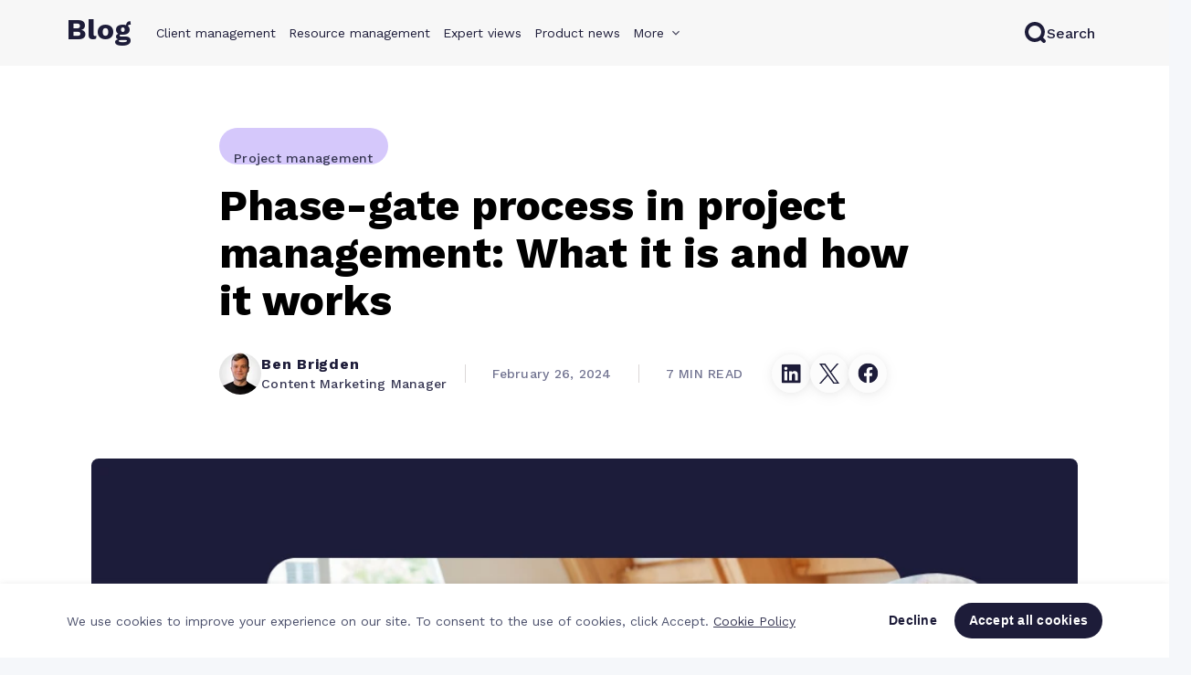

--- FILE ---
content_type: text/html
request_url: https://www.teamwork.com/blog/phase-gate-project-management/
body_size: 55522
content:
<!DOCTYPE html><html  lang="en"><head><meta charset="utf-8">
<meta name="viewport" content="width=device-width, initial-scale=1, interactive-widget=resizes-content">
<script type="importmap">{"imports":{"#entry":"https://cdn-website.teamwork.com/_nuxt/D1W_Kx5a.js"}}</script>
<title>Phase-gate process in project management: What it is and how it works</title>
<link rel="preconnect" href="//a.storyblok.com">
<link rel="preconnect" href="https://dev.visualwebsiteoptimizer.com">
<link rel="preconnect" href="https://cdn-website.teamwork.com">
<style>.blog-post-author-bio[data-v-0f61ca8f]{background:var(--tw-neutral-warm-100);border-radius:8px;box-shadow:0 4.2406px 8.4811px #0000000f;box-shadow:0 0 4.2406px #0000000a;display:flex;filter:drop-shadow(0 4.2405px 8.4811px rgba(0,0,0,.06)) drop-shadow(0 0 4.2405px 0 rgba(0,0,0,.04));flex-direction:column;margin-bottom:70px;padding:72px 86px 58px}@media (max-width:767px){.blog-post-author-bio[data-v-0f61ca8f]{padding:50px 60px 40px}}@media (max-width:609px){.blog-post-author-bio[data-v-0f61ca8f]{padding:36px 43px 29px}}.blog-post-author-bio__profile[data-v-0f61ca8f]{align-items:center;display:flex;flex-direction:row;gap:19px;justify-content:flex-start;margin-bottom:20px}@media (max-width:609px){.blog-post-author-bio__profile[data-v-0f61ca8f]{flex-direction:column;text-align:center}}.blog-post-author-bio__details[data-v-0f61ca8f]{display:flex;flex-direction:column;justify-content:center}.blog-post-author-bio__name[data-v-0f61ca8f],.blog-post-author-bio__name[data-v-0f61ca8f] *{margin-bottom:0}.blog-post-author-bio__role[data-v-0f61ca8f]{color:var(--tw-slate-40)}.blog-post-author-bio__picture[data-v-0f61ca8f]{height:46px;width:46px}.blog-post-author-bio__picture[data-v-0f61ca8f] img{border-radius:50%;-o-object-fit:cover;object-fit:cover}.blog-post-author-bio__button[data-v-0f61ca8f]{align-items:center;background:var(--tw-white);border-radius:50%;display:flex;filter:drop-shadow(0 4.2405px 8.4811px rgba(0,0,0,.06)) drop-shadow(0 0 4.2405px 0 rgba(0,0,0,.04));height:42px;justify-content:center;margin-left:20px;transition:transform .2s ease-in-out;width:42px}@media (max-width:609px){.blog-post-author-bio__button[data-v-0f61ca8f]{margin-left:0}}.blog-post-author-bio__button[data-v-0f61ca8f]:hover{transform:scale(1.2)}.blog-post-author-bio__text[data-v-0f61ca8f]{color:var(--tw-slate-40)}</style>
<style>a[data-v-727b1946]{text-decoration:none}</style>
<style>.tw-picture:not(.tw-picture--intrinsic-size) img{height:auto;width:100%;-webkit-user-drag:inherit}</style>
<style>.tw-heading,.tw-heading *{font-weight:400;letter-spacing:0;line-height:115%;text-wrap:balance}.tw-heading--x-small,.tw-heading--x-small *{font-size:24px}@media (max-width:568px){.tw-heading--x-small,.tw-heading--x-small *{font-size:20px}}.tw-heading--small,.tw-heading--small *{font-size:32px}@media (max-width:991px){.tw-heading--small,.tw-heading--small *{font-size:26px}}@media (max-width:568px){.tw-heading--small,.tw-heading--small *{font-size:22px}}.tw-heading--medium,.tw-heading--medium *{font-size:46px}@media (max-width:991px){.tw-heading--medium,.tw-heading--medium *{font-size:32px}}@media (max-width:568px){.tw-heading--medium,.tw-heading--medium *{font-size:26px}}.tw-heading--large,.tw-heading--large *{font-size:54px;letter-spacing:-1px}@media (max-width:991px){.tw-heading--large,.tw-heading--large *{font-size:38px}}@media (max-width:568px){.tw-heading--large,.tw-heading--large *{font-size:32px}}.tw-heading--huge,.tw-heading--huge *{font-size:72px;letter-spacing:-1px}@media (max-width:1599px){.tw-heading--huge,.tw-heading--huge *{font-size:54px}}@media (max-width:991px){.tw-heading--huge,.tw-heading--huge *{font-size:40px}}@media (max-width:568px){.tw-heading--huge,.tw-heading--huge *{font-size:34px}}.tw-heading--americane,.tw-heading--americane *{font-family:Americane Condensed,Americane fallback,Arial,sans-serif}.tw-heading b,.tw-heading b *,.tw-heading strong,.tw-heading strong *,.tw-heading--bold,.tw-heading--bold *{font-weight:745}.tw-heading--bold.tw-heading--small,.tw-heading--bold.tw-heading--small *,.tw-heading--bold.tw-heading--x-small,.tw-heading--bold.tw-heading--x-small *{font-weight:700}.tw-heading em,.tw-heading em *,.tw-heading i,.tw-heading i *{font-style:italic}</style>
<style>@charset "UTF-8";.tw-paragraph,.tw-paragraph *{font-weight:400;letter-spacing:.75px;line-height:145%}.tw-paragraph--x-small,.tw-paragraph--x-small *{font-size:14px;font-weight:500;letter-spacing:.25px}.tw-paragraph--small,.tw-paragraph--small *{font-size:16px;font-weight:500}@media (max-width:991px){.tw-paragraph--small,.tw-paragraph--small *{font-size:14px}}.tw-paragraph--medium,.tw-paragraph--medium *{font-size:18px}@media (max-width:991px){.tw-paragraph--medium,.tw-paragraph--medium *{font-size:14px}}.tw-paragraph--large,.tw-paragraph--large *{font-size:20px}@media (max-width:991px){.tw-paragraph--large,.tw-paragraph--large *{font-size:16px}}.tw-paragraph--huge,.tw-paragraph--huge *{font-size:22px}@media (max-width:991px){.tw-paragraph--huge,.tw-paragraph--huge *{font-size:18px}}.tw-paragraph b,.tw-paragraph b *,.tw-paragraph strong,.tw-paragraph strong *,.tw-paragraph--bold,.tw-paragraph--bold *{font-weight:700}.tw-paragraph em,.tw-paragraph em *,.tw-paragraph i,.tw-paragraph i *{font-style:italic}.tw-paragraph--inline{display:inline-block}.tw-paragraph a,.tw-paragraph a.tw-link{text-decoration:underline;text-underline-offset:3px}.tw-paragraph ul{list-style-type:disc;margin:13px 0 0 24px}.tw-paragraph li{margin-bottom:15px;padding-left:16px}.tw-paragraph li::marker{content:"●";font-size:16px;margin-right:8px}</style>
<style>.tw-footer[data-v-5e8d5f15]{background-color:var(--tw-neutral-warm-100);letter-spacing:1px}.tw-footer__navigation[data-v-5e8d5f15]{border-bottom:1px solid var(--tw-neutral-warm-300);display:flex;justify-content:space-between;padding-top:90px}@media (max-width:995px){.tw-footer__navigation[data-v-5e8d5f15]{flex-wrap:wrap}}@media (max-width:991px){.tw-footer__navigation[data-v-5e8d5f15]{padding-bottom:25px;padding-top:40px}}.tw-footer__icon[data-v-5e8d5f15]{margin-bottom:40px;padding-bottom:10px;position:relative}@media (max-width:1280px){.tw-footer__icon[data-v-5e8d5f15]{display:none}}.tw-footer__list[data-v-5e8d5f15]{margin-bottom:40px;padding-bottom:10px;position:relative}.tw-footer__list input[data-v-5e8d5f15]{opacity:0;position:absolute;z-index:-1}@media (max-width:991px){.tw-footer__list[data-v-5e8d5f15]{cursor:pointer;margin-bottom:0;max-height:43px;padding-bottom:0;transition:max-height .3s ease-in-out;width:100%}.tw-footer__list[data-v-5e8d5f15]:not(:last-child){border-bottom:1px solid #e2e2e2}.tw-footer__list[data-v-5e8d5f15]:has(input:checked){max-height:800px;overflow:hidden auto;padding-bottom:10px}.tw-footer__list[data-v-5e8d5f15]:has(input:checked)::-webkit-scrollbar{display:none}.tw-footer__list input:checked~.tw-footer__link[data-v-5e8d5f15]{display:block}.tw-footer__list input:checked~.tw-footer__title[data-v-5e8d5f15]:after{transform:translateY(-50%) rotate(45deg) scale(1.08)}}.tw-footer__title[data-v-5e8d5f15]{color:var(--tw-slate);display:block;font-size:13px;font-weight:700;margin-bottom:23px;position:relative;text-transform:uppercase}@media (max-width:991px){.tw-footer__title[data-v-5e8d5f15]{color:var(--tw-slate);font-size:14px;font-weight:400;margin-bottom:0;padding:10px 0;text-transform:none;-webkit-user-select:none;-moz-user-select:none;user-select:none}.tw-footer__title[data-v-5e8d5f15]:after{content:"+";font-size:18px;pointer-events:none;position:absolute;right:8px;top:50%;transform:translateY(-50%);transition:transform .3s ease}}.tw-footer__link[data-v-5e8d5f15]{color:var(--tw-slate);display:block;font-size:14px;font-weight:350;padding:5.6px 0;text-decoration:underline;text-decoration-color:transparent;text-underline-offset:8px;transition:.4s}@media (max-width:1100px){.tw-footer__link[data-v-5e8d5f15]{font-size:13px}}@media (max-width:995px){.tw-footer__link[data-v-5e8d5f15]{font-size:12px;letter-spacing:.2px}}@media (max-width:991px){.tw-footer__link[data-v-5e8d5f15]{display:none;font-size:14px;padding-left:15px}}.tw-footer__link.nuxt-link-exact-active[data-v-5e8d5f15]{font-weight:550}.tw-footer__link[data-v-5e8d5f15]:hover{text-decoration-color:var(--tw-slate)}.tw-footer__bar[data-v-5e8d5f15]{align-items:center;display:flex;justify-content:space-between;padding-bottom:38px;padding-top:38px}@media (max-width:991px){.tw-footer__bar[data-v-5e8d5f15]{flex-direction:column;gap:18px;min-height:200px}}.tw-footer__bar-text[data-v-5e8d5f15]{align-items:flex-start;display:flex;flex-direction:column;gap:10px}@media (max-width:991px){.tw-footer__bar-text[data-v-5e8d5f15]{align-items:inherit}}.tw-footer__bar-text-links[data-v-5e8d5f15]{align-items:inherit;display:flex;gap:40px}@media (max-width:991px){.tw-footer__bar-text-links[data-v-5e8d5f15]{flex-direction:inherit;gap:inherit}}.tw-footer__copyright[data-v-5e8d5f15]{font-weight:400;margin:0}.tw-footer__legal[data-v-5e8d5f15]{color:var(--tw-slate);text-decoration:underline;text-decoration-color:transparent;text-underline-offset:8px;transition:.4s}.tw-footer__legal[data-v-5e8d5f15]:hover{text-decoration-color:var(--tw-slate)}.tw-footer__social[data-v-5e8d5f15]{display:flex;justify-content:space-between;min-width:230px}@media (max-width:1000px){.tw-footer__social[data-v-5e8d5f15]{min-width:200px}}.tw-footer__social a img[data-v-5e8d5f15]{transition:opacity .2s ease-in-out}@media (max-width:1000px){.tw-footer__social a img[data-v-5e8d5f15]{height:20px;width:auto}}.tw-footer__social a:hover img[data-v-5e8d5f15]{opacity:.7}.tw-footer__apps a[data-v-5e8d5f15]{display:inline-block}.tw-footer__apps a[data-v-5e8d5f15]:hover img{opacity:.7}.tw-footer__apps a[data-v-5e8d5f15] img{height:40px;transition:opacity .2s;width:auto}@media (max-width:1000px){.tw-footer__apps a[data-v-5e8d5f15] img{height:35px}}.tw-footer__apps a[data-v-5e8d5f15]:not(:first-child){margin-left:20px}.tw-footer--dark[data-v-5e8d5f15]{background-color:var(--tw-slate-100);color:#fcfcfc}.tw-footer--dark .tw-footer__navigation[data-v-5e8d5f15]{border-bottom:1px solid var(--tw-slate-40)}@media (max-width:991px){.tw-footer--dark .tw-footer__list[data-v-5e8d5f15]:not(:last-child){border-bottom:1px solid var(--tw-slate-40)}}.tw-footer--dark .tw-footer__bar-text a[data-v-5e8d5f15],.tw-footer--dark .tw-footer__link[data-v-5e8d5f15],.tw-footer--dark .tw-footer__title[data-v-5e8d5f15]{color:#fcfcfc}.tw-footer--dark .tw-footer__bar-text a[data-v-5e8d5f15]:hover,.tw-footer--dark .tw-footer__link[data-v-5e8d5f15]:hover{text-decoration-color:#fcfcfc}</style>
<style>.tw-container[data-v-ed0a1644]{margin-left:auto;margin-right:auto;max-width:var(--container,none);padding-left:15px;padding-right:15px;width:100%}</style>
<style>.blog-category-tag[data-v-740ff379]{border-radius:24px;display:inline-block;height:40px;padding:9px 16px}.blog-category-tag-container[data-v-740ff379]{margin:0 var(--blog-post-margin-x,auto);max-width:var(--blog-post-max-width,800px)}</style>
<style>.blog-post-image[data-v-0db500ee]{display:block;margin:0 var(--blog-post-margin-x,auto);max-width:var(--blog-post-max-width,800px)}.blog-post-image__picture[data-v-0db500ee]{border-radius:8px;display:block;overflow:hidden}.blog-post-image__picture[data-v-0db500ee] img{max-height:60vh;-o-object-fit:contain;object-fit:contain}.blog-post-image__caption[data-v-0db500ee]{color:#a0a3bd;display:block;margin-top:25px;text-align:center}.blog-post-image--featured[data-v-0db500ee]{max-width:1080px}.blog-post-image--featured[data-v-0db500ee] img{max-height:none}</style>
<style>.blog-post-title[data-v-ba32017d]{margin:15px var(--blog-post-margin-x,auto) 30px;max-width:var(--blog-post-max-width,800px)}</style>
<style>.blog-post-info[data-v-1d446392]{align-items:center;color:var(--tw-slate-20);display:flex;margin-bottom:70px;margin-left:calc(50% - var(--blog-post-max-width, 800px) / 2)}@media (max-width:991px){.blog-post-info[data-v-1d446392]{align-items:flex-start;flex-direction:column;gap:28px;margin-left:var(--blog-post-margin-x,auto);margin-right:var(--blog-post-margin-x,auto)}}.blog-post-info__date-and-time[data-v-1d446392]{align-items:center;display:flex}@media (min-width:992px){.blog-post-info__date-and-time[data-v-1d446392]{height:47px}}@media (max-width:991px){.blog-post-info__date-and-time[data-v-1d446392]{display:flex;flex-direction:row;order:-1}}.blog-post-info__published-date[data-v-1d446392]{border-color:var(--tw-neutral-warm-300);border-style:none solid;border-width:1px;margin:0 29px 0 20px;padding:0 29px}@media (max-width:991px){.blog-post-info__published-date[data-v-1d446392]{border-left:none;margin-left:0;padding-left:0}}.blog-post-info__social-icons[data-v-1d446392]{margin-left:32px}@media (max-width:991px){.blog-post-info__social-icons[data-v-1d446392]{margin:-10px 0 0 -10px}}</style>
<style>.blog-author[data-v-1eb048da]{align-items:center;display:flex;gap:18px}.blog-author p[data-v-1eb048da]{margin-bottom:0}.blog-author__picture[data-v-1eb048da]{height:46px;width:46px}.blog-author__picture[data-v-1eb048da] img{border-radius:50%;-o-object-fit:cover;object-fit:cover}.blog-author__name[data-v-1eb048da]{color:var(--tw-slate)}</style>
<style>.blog-post-published-date[data-v-91c9639f]{align-items:center;color:var(--tw-slate-20);display:flex}</style>
<style>.blog-post-reading-time[data-v-2db9afe8]{align-items:center;color:var(--tw-slate-20);display:flex}</style>
<style>.blog-post-social-icons[data-v-3601eecf]{align-items:center;color:var(--tw-slate-20);display:flex;gap:18px}.blog-post-social-icons__button[data-v-3601eecf]{align-items:center;background:#fcfcfc;border-radius:50%;display:flex;filter:drop-shadow(0 3.58px 7.17px rgba(0,0,0,.06)) drop-shadow(0 0 3.58px rgba(0,0,0,.04));height:42px;justify-content:center;transition:transform .2s ease-in-out;width:42px}.blog-post-social-icons__button[data-v-3601eecf]:hover{transform:scale(1.2)}</style>
<style>.d-none{display:none!important}.d-inline{display:inline!important}.d-inline-block{display:inline-block!important}.d-block{display:block!important}.d-table{display:table!important}.d-table-row{display:table-row!important}.d-table-cell{display:table-cell!important}.d-flex{display:flex!important}.d-inline-flex{display:inline-flex!important}@media (min-width:576px){.d-sm-none{display:none!important}.d-sm-inline{display:inline!important}.d-sm-inline-block{display:inline-block!important}.d-sm-block{display:block!important}.d-sm-table{display:table!important}.d-sm-table-row{display:table-row!important}.d-sm-table-cell{display:table-cell!important}.d-sm-flex{display:flex!important}.d-sm-inline-flex{display:inline-flex!important}}@media (min-width:768px){.d-md-none{display:none!important}.d-md-inline{display:inline!important}.d-md-inline-block{display:inline-block!important}.d-md-block{display:block!important}.d-md-table{display:table!important}.d-md-table-row{display:table-row!important}.d-md-table-cell{display:table-cell!important}.d-md-flex{display:flex!important}.d-md-inline-flex{display:inline-flex!important}}@media (min-width:992px){.d-lg-none{display:none!important}.d-lg-inline{display:inline!important}.d-lg-inline-block{display:inline-block!important}.d-lg-block{display:block!important}.d-lg-table{display:table!important}.d-lg-table-row{display:table-row!important}.d-lg-table-cell{display:table-cell!important}.d-lg-flex{display:flex!important}.d-lg-inline-flex{display:inline-flex!important}}@media (min-width:1200px){.d-xl-none{display:none!important}.d-xl-inline{display:inline!important}.d-xl-inline-block{display:inline-block!important}.d-xl-block{display:block!important}.d-xl-table{display:table!important}.d-xl-table-row{display:table-row!important}.d-xl-table-cell{display:table-cell!important}.d-xl-flex{display:flex!important}.d-xl-inline-flex{display:inline-flex!important}}@media print{.d-print-none{display:none!important}.d-print-inline{display:inline!important}.d-print-inline-block{display:inline-block!important}.d-print-block{display:block!important}.d-print-table{display:table!important}.d-print-table-row{display:table-row!important}.d-print-table-cell{display:table-cell!important}.d-print-flex{display:flex!important}.d-print-inline-flex{display:inline-flex!important}}.flex-row{flex-direction:row!important}.flex-column{flex-direction:column!important}.flex-row-reverse{flex-direction:row-reverse!important}.flex-column-reverse{flex-direction:column-reverse!important}.flex-wrap{flex-wrap:wrap!important}.flex-nowrap{flex-wrap:nowrap!important}.flex-wrap-reverse{flex-wrap:wrap-reverse!important}.flex-fill{flex:1 1 auto!important}.flex-grow-0{flex-grow:0!important}.flex-grow-1{flex-grow:1!important}.flex-shrink-0{flex-shrink:0!important}.flex-shrink-1{flex-shrink:1!important}.justify-content-start{justify-content:flex-start!important}.justify-content-end{justify-content:flex-end!important}.justify-content-center{justify-content:center!important}.justify-content-between{justify-content:space-between!important}.justify-content-around{justify-content:space-around!important}.align-items-start{align-items:flex-start!important}.align-items-end{align-items:flex-end!important}.align-items-center{align-items:center!important}.align-items-baseline{align-items:baseline!important}.align-items-stretch{align-items:stretch!important}.align-content-start{align-content:flex-start!important}.align-content-end{align-content:flex-end!important}.align-content-center{align-content:center!important}.align-content-between{align-content:space-between!important}.align-content-around{align-content:space-around!important}.align-content-stretch{align-content:stretch!important}.align-self-auto{align-self:auto!important}.align-self-start{align-self:flex-start!important}.align-self-end{align-self:flex-end!important}.align-self-center{align-self:center!important}.align-self-baseline{align-self:baseline!important}.align-self-stretch{align-self:stretch!important}@media (min-width:576px){.flex-sm-row{flex-direction:row!important}.flex-sm-column{flex-direction:column!important}.flex-sm-row-reverse{flex-direction:row-reverse!important}.flex-sm-column-reverse{flex-direction:column-reverse!important}.flex-sm-wrap{flex-wrap:wrap!important}.flex-sm-nowrap{flex-wrap:nowrap!important}.flex-sm-wrap-reverse{flex-wrap:wrap-reverse!important}.flex-sm-fill{flex:1 1 auto!important}.flex-sm-grow-0{flex-grow:0!important}.flex-sm-grow-1{flex-grow:1!important}.flex-sm-shrink-0{flex-shrink:0!important}.flex-sm-shrink-1{flex-shrink:1!important}.justify-content-sm-start{justify-content:flex-start!important}.justify-content-sm-end{justify-content:flex-end!important}.justify-content-sm-center{justify-content:center!important}.justify-content-sm-between{justify-content:space-between!important}.justify-content-sm-around{justify-content:space-around!important}.align-items-sm-start{align-items:flex-start!important}.align-items-sm-end{align-items:flex-end!important}.align-items-sm-center{align-items:center!important}.align-items-sm-baseline{align-items:baseline!important}.align-items-sm-stretch{align-items:stretch!important}.align-content-sm-start{align-content:flex-start!important}.align-content-sm-end{align-content:flex-end!important}.align-content-sm-center{align-content:center!important}.align-content-sm-between{align-content:space-between!important}.align-content-sm-around{align-content:space-around!important}.align-content-sm-stretch{align-content:stretch!important}.align-self-sm-auto{align-self:auto!important}.align-self-sm-start{align-self:flex-start!important}.align-self-sm-end{align-self:flex-end!important}.align-self-sm-center{align-self:center!important}.align-self-sm-baseline{align-self:baseline!important}.align-self-sm-stretch{align-self:stretch!important}}@media (min-width:768px){.flex-md-row{flex-direction:row!important}.flex-md-column{flex-direction:column!important}.flex-md-row-reverse{flex-direction:row-reverse!important}.flex-md-column-reverse{flex-direction:column-reverse!important}.flex-md-wrap{flex-wrap:wrap!important}.flex-md-nowrap{flex-wrap:nowrap!important}.flex-md-wrap-reverse{flex-wrap:wrap-reverse!important}.flex-md-fill{flex:1 1 auto!important}.flex-md-grow-0{flex-grow:0!important}.flex-md-grow-1{flex-grow:1!important}.flex-md-shrink-0{flex-shrink:0!important}.flex-md-shrink-1{flex-shrink:1!important}.justify-content-md-start{justify-content:flex-start!important}.justify-content-md-end{justify-content:flex-end!important}.justify-content-md-center{justify-content:center!important}.justify-content-md-between{justify-content:space-between!important}.justify-content-md-around{justify-content:space-around!important}.align-items-md-start{align-items:flex-start!important}.align-items-md-end{align-items:flex-end!important}.align-items-md-center{align-items:center!important}.align-items-md-baseline{align-items:baseline!important}.align-items-md-stretch{align-items:stretch!important}.align-content-md-start{align-content:flex-start!important}.align-content-md-end{align-content:flex-end!important}.align-content-md-center{align-content:center!important}.align-content-md-between{align-content:space-between!important}.align-content-md-around{align-content:space-around!important}.align-content-md-stretch{align-content:stretch!important}.align-self-md-auto{align-self:auto!important}.align-self-md-start{align-self:flex-start!important}.align-self-md-end{align-self:flex-end!important}.align-self-md-center{align-self:center!important}.align-self-md-baseline{align-self:baseline!important}.align-self-md-stretch{align-self:stretch!important}}@media (min-width:992px){.flex-lg-row{flex-direction:row!important}.flex-lg-column{flex-direction:column!important}.flex-lg-row-reverse{flex-direction:row-reverse!important}.flex-lg-column-reverse{flex-direction:column-reverse!important}.flex-lg-wrap{flex-wrap:wrap!important}.flex-lg-nowrap{flex-wrap:nowrap!important}.flex-lg-wrap-reverse{flex-wrap:wrap-reverse!important}.flex-lg-fill{flex:1 1 auto!important}.flex-lg-grow-0{flex-grow:0!important}.flex-lg-grow-1{flex-grow:1!important}.flex-lg-shrink-0{flex-shrink:0!important}.flex-lg-shrink-1{flex-shrink:1!important}.justify-content-lg-start{justify-content:flex-start!important}.justify-content-lg-end{justify-content:flex-end!important}.justify-content-lg-center{justify-content:center!important}.justify-content-lg-between{justify-content:space-between!important}.justify-content-lg-around{justify-content:space-around!important}.align-items-lg-start{align-items:flex-start!important}.align-items-lg-end{align-items:flex-end!important}.align-items-lg-center{align-items:center!important}.align-items-lg-baseline{align-items:baseline!important}.align-items-lg-stretch{align-items:stretch!important}.align-content-lg-start{align-content:flex-start!important}.align-content-lg-end{align-content:flex-end!important}.align-content-lg-center{align-content:center!important}.align-content-lg-between{align-content:space-between!important}.align-content-lg-around{align-content:space-around!important}.align-content-lg-stretch{align-content:stretch!important}.align-self-lg-auto{align-self:auto!important}.align-self-lg-start{align-self:flex-start!important}.align-self-lg-end{align-self:flex-end!important}.align-self-lg-center{align-self:center!important}.align-self-lg-baseline{align-self:baseline!important}.align-self-lg-stretch{align-self:stretch!important}}@media (min-width:1200px){.flex-xl-row{flex-direction:row!important}.flex-xl-column{flex-direction:column!important}.flex-xl-row-reverse{flex-direction:row-reverse!important}.flex-xl-column-reverse{flex-direction:column-reverse!important}.flex-xl-wrap{flex-wrap:wrap!important}.flex-xl-nowrap{flex-wrap:nowrap!important}.flex-xl-wrap-reverse{flex-wrap:wrap-reverse!important}.flex-xl-fill{flex:1 1 auto!important}.flex-xl-grow-0{flex-grow:0!important}.flex-xl-grow-1{flex-grow:1!important}.flex-xl-shrink-0{flex-shrink:0!important}.flex-xl-shrink-1{flex-shrink:1!important}.justify-content-xl-start{justify-content:flex-start!important}.justify-content-xl-end{justify-content:flex-end!important}.justify-content-xl-center{justify-content:center!important}.justify-content-xl-between{justify-content:space-between!important}.justify-content-xl-around{justify-content:space-around!important}.align-items-xl-start{align-items:flex-start!important}.align-items-xl-end{align-items:flex-end!important}.align-items-xl-center{align-items:center!important}.align-items-xl-baseline{align-items:baseline!important}.align-items-xl-stretch{align-items:stretch!important}.align-content-xl-start{align-content:flex-start!important}.align-content-xl-end{align-content:flex-end!important}.align-content-xl-center{align-content:center!important}.align-content-xl-between{align-content:space-between!important}.align-content-xl-around{align-content:space-around!important}.align-content-xl-stretch{align-content:stretch!important}.align-self-xl-auto{align-self:auto!important}.align-self-xl-start{align-self:flex-start!important}.align-self-xl-end{align-self:flex-end!important}.align-self-xl-center{align-self:center!important}.align-self-xl-baseline{align-self:baseline!important}.align-self-xl-stretch{align-self:stretch!important}}.m-0{margin:0!important}.mt-0,.my-0{margin-top:0!important}.mr-0,.mx-0{margin-right:0!important}.mb-0,.my-0{margin-bottom:0!important}.ml-0,.mx-0{margin-left:0!important}.m-1{margin:.5rem!important}.mt-1,.my-1{margin-top:.5rem!important}.mr-1,.mx-1{margin-right:.5rem!important}.mb-1,.my-1{margin-bottom:.5rem!important}.ml-1,.mx-1{margin-left:.5rem!important}.m-2{margin:1.5rem!important}.mt-2,.my-2{margin-top:1.5rem!important}.mr-2,.mx-2{margin-right:1.5rem!important}.mb-2,.my-2{margin-bottom:1.5rem!important}.ml-2,.mx-2{margin-left:1.5rem!important}.m-3{margin:3rem!important}.mt-3,.my-3{margin-top:3rem!important}.mr-3,.mx-3{margin-right:3rem!important}.mb-3,.my-3{margin-bottom:3rem!important}.ml-3,.mx-3{margin-left:3rem!important}.m-4{margin:4.5rem!important}.mt-4,.my-4{margin-top:4.5rem!important}.mr-4,.mx-4{margin-right:4.5rem!important}.mb-4,.my-4{margin-bottom:4.5rem!important}.ml-4,.mx-4{margin-left:4.5rem!important}.m-5{margin:6rem!important}.mt-5,.my-5{margin-top:6rem!important}.mr-5,.mx-5{margin-right:6rem!important}.mb-5,.my-5{margin-bottom:6rem!important}.ml-5,.mx-5{margin-left:6rem!important}.m-6{margin:7.5rem!important}.mt-6,.my-6{margin-top:7.5rem!important}.mr-6,.mx-6{margin-right:7.5rem!important}.mb-6,.my-6{margin-bottom:7.5rem!important}.ml-6,.mx-6{margin-left:7.5rem!important}.m-7{margin:9rem!important}.mt-7,.my-7{margin-top:9rem!important}.mr-7,.mx-7{margin-right:9rem!important}.mb-7,.my-7{margin-bottom:9rem!important}.ml-7,.mx-7{margin-left:9rem!important}.m-8{margin:10.5rem!important}.mt-8,.my-8{margin-top:10.5rem!important}.mr-8,.mx-8{margin-right:10.5rem!important}.mb-8,.my-8{margin-bottom:10.5rem!important}.ml-8,.mx-8{margin-left:10.5rem!important}.m-9{margin:12rem!important}.mt-9,.my-9{margin-top:12rem!important}.mr-9,.mx-9{margin-right:12rem!important}.mb-9,.my-9{margin-bottom:12rem!important}.ml-9,.mx-9{margin-left:12rem!important}.m-10{margin:13.5rem!important}.mt-10,.my-10{margin-top:13.5rem!important}.mr-10,.mx-10{margin-right:13.5rem!important}.mb-10,.my-10{margin-bottom:13.5rem!important}.ml-10,.mx-10{margin-left:13.5rem!important}.m-11{margin:15rem!important}.mt-11,.my-11{margin-top:15rem!important}.mr-11,.mx-11{margin-right:15rem!important}.mb-11,.my-11{margin-bottom:15rem!important}.ml-11,.mx-11{margin-left:15rem!important}.m-12{margin:16.5rem!important}.mt-12,.my-12{margin-top:16.5rem!important}.mr-12,.mx-12{margin-right:16.5rem!important}.mb-12,.my-12{margin-bottom:16.5rem!important}.ml-12,.mx-12{margin-left:16.5rem!important}.m-13{margin:18rem!important}.mt-13,.my-13{margin-top:18rem!important}.mr-13,.mx-13{margin-right:18rem!important}.mb-13,.my-13{margin-bottom:18rem!important}.ml-13,.mx-13{margin-left:18rem!important}.m-14{margin:19.5rem!important}.mt-14,.my-14{margin-top:19.5rem!important}.mr-14,.mx-14{margin-right:19.5rem!important}.mb-14,.my-14{margin-bottom:19.5rem!important}.ml-14,.mx-14{margin-left:19.5rem!important}.m-15{margin:21rem!important}.mt-15,.my-15{margin-top:21rem!important}.mr-15,.mx-15{margin-right:21rem!important}.mb-15,.my-15{margin-bottom:21rem!important}.ml-15,.mx-15{margin-left:21rem!important}.m-16{margin:22.5rem!important}.mt-16,.my-16{margin-top:22.5rem!important}.mr-16,.mx-16{margin-right:22.5rem!important}.mb-16,.my-16{margin-bottom:22.5rem!important}.ml-16,.mx-16{margin-left:22.5rem!important}.m-17{margin:24rem!important}.mt-17,.my-17{margin-top:24rem!important}.mr-17,.mx-17{margin-right:24rem!important}.mb-17,.my-17{margin-bottom:24rem!important}.ml-17,.mx-17{margin-left:24rem!important}.m-18{margin:25.5rem!important}.mt-18,.my-18{margin-top:25.5rem!important}.mr-18,.mx-18{margin-right:25.5rem!important}.mb-18,.my-18{margin-bottom:25.5rem!important}.ml-18,.mx-18{margin-left:25.5rem!important}.m-19{margin:27rem!important}.mt-19,.my-19{margin-top:27rem!important}.mr-19,.mx-19{margin-right:27rem!important}.mb-19,.my-19{margin-bottom:27rem!important}.ml-19,.mx-19{margin-left:27rem!important}.m-20{margin:28.5rem!important}.mt-20,.my-20{margin-top:28.5rem!important}.mr-20,.mx-20{margin-right:28.5rem!important}.mb-20,.my-20{margin-bottom:28.5rem!important}.ml-20,.mx-20{margin-left:28.5rem!important}.p-0{padding:0!important}.pt-0,.py-0{padding-top:0!important}.pr-0,.px-0{padding-right:0!important}.pb-0,.py-0{padding-bottom:0!important}.pl-0,.px-0{padding-left:0!important}.p-1{padding:.5rem!important}.pt-1,.py-1{padding-top:.5rem!important}.pr-1,.px-1{padding-right:.5rem!important}.pb-1,.py-1{padding-bottom:.5rem!important}.pl-1,.px-1{padding-left:.5rem!important}.p-2{padding:1.5rem!important}.pt-2,.py-2{padding-top:1.5rem!important}.pr-2,.px-2{padding-right:1.5rem!important}.pb-2,.py-2{padding-bottom:1.5rem!important}.pl-2,.px-2{padding-left:1.5rem!important}.p-3{padding:3rem!important}.pt-3,.py-3{padding-top:3rem!important}.pr-3,.px-3{padding-right:3rem!important}.pb-3,.py-3{padding-bottom:3rem!important}.pl-3,.px-3{padding-left:3rem!important}.p-4{padding:4.5rem!important}.pt-4,.py-4{padding-top:4.5rem!important}.pr-4,.px-4{padding-right:4.5rem!important}.pb-4,.py-4{padding-bottom:4.5rem!important}.pl-4,.px-4{padding-left:4.5rem!important}.p-5{padding:6rem!important}.pt-5,.py-5{padding-top:6rem!important}.pr-5,.px-5{padding-right:6rem!important}.pb-5,.py-5{padding-bottom:6rem!important}.pl-5,.px-5{padding-left:6rem!important}.p-6{padding:7.5rem!important}.pt-6,.py-6{padding-top:7.5rem!important}.pr-6,.px-6{padding-right:7.5rem!important}.pb-6,.py-6{padding-bottom:7.5rem!important}.pl-6,.px-6{padding-left:7.5rem!important}.p-7{padding:9rem!important}.pt-7,.py-7{padding-top:9rem!important}.pr-7,.px-7{padding-right:9rem!important}.pb-7,.py-7{padding-bottom:9rem!important}.pl-7,.px-7{padding-left:9rem!important}.p-8{padding:10.5rem!important}.pt-8,.py-8{padding-top:10.5rem!important}.pr-8,.px-8{padding-right:10.5rem!important}.pb-8,.py-8{padding-bottom:10.5rem!important}.pl-8,.px-8{padding-left:10.5rem!important}.p-9{padding:12rem!important}.pt-9,.py-9{padding-top:12rem!important}.pr-9,.px-9{padding-right:12rem!important}.pb-9,.py-9{padding-bottom:12rem!important}.pl-9,.px-9{padding-left:12rem!important}.p-10{padding:13.5rem!important}.pt-10,.py-10{padding-top:13.5rem!important}.pr-10,.px-10{padding-right:13.5rem!important}.pb-10,.py-10{padding-bottom:13.5rem!important}.pl-10,.px-10{padding-left:13.5rem!important}.p-11{padding:15rem!important}.pt-11,.py-11{padding-top:15rem!important}.pr-11,.px-11{padding-right:15rem!important}.pb-11,.py-11{padding-bottom:15rem!important}.pl-11,.px-11{padding-left:15rem!important}.p-12{padding:16.5rem!important}.pt-12,.py-12{padding-top:16.5rem!important}.pr-12,.px-12{padding-right:16.5rem!important}.pb-12,.py-12{padding-bottom:16.5rem!important}.pl-12,.px-12{padding-left:16.5rem!important}.p-13{padding:18rem!important}.pt-13,.py-13{padding-top:18rem!important}.pr-13,.px-13{padding-right:18rem!important}.pb-13,.py-13{padding-bottom:18rem!important}.pl-13,.px-13{padding-left:18rem!important}.p-14{padding:19.5rem!important}.pt-14,.py-14{padding-top:19.5rem!important}.pr-14,.px-14{padding-right:19.5rem!important}.pb-14,.py-14{padding-bottom:19.5rem!important}.pl-14,.px-14{padding-left:19.5rem!important}.p-15{padding:21rem!important}.pt-15,.py-15{padding-top:21rem!important}.pr-15,.px-15{padding-right:21rem!important}.pb-15,.py-15{padding-bottom:21rem!important}.pl-15,.px-15{padding-left:21rem!important}.p-16{padding:22.5rem!important}.pt-16,.py-16{padding-top:22.5rem!important}.pr-16,.px-16{padding-right:22.5rem!important}.pb-16,.py-16{padding-bottom:22.5rem!important}.pl-16,.px-16{padding-left:22.5rem!important}.p-17{padding:24rem!important}.pt-17,.py-17{padding-top:24rem!important}.pr-17,.px-17{padding-right:24rem!important}.pb-17,.py-17{padding-bottom:24rem!important}.pl-17,.px-17{padding-left:24rem!important}.p-18{padding:25.5rem!important}.pt-18,.py-18{padding-top:25.5rem!important}.pr-18,.px-18{padding-right:25.5rem!important}.pb-18,.py-18{padding-bottom:25.5rem!important}.pl-18,.px-18{padding-left:25.5rem!important}.p-19{padding:27rem!important}.pt-19,.py-19{padding-top:27rem!important}.pr-19,.px-19{padding-right:27rem!important}.pb-19,.py-19{padding-bottom:27rem!important}.pl-19,.px-19{padding-left:27rem!important}.p-20{padding:28.5rem!important}.pt-20,.py-20{padding-top:28.5rem!important}.pr-20,.px-20{padding-right:28.5rem!important}.pb-20,.py-20{padding-bottom:28.5rem!important}.pl-20,.px-20{padding-left:28.5rem!important}.m-auto{margin:auto!important}.mt-auto,.my-auto{margin-top:auto!important}.mr-auto,.mx-auto{margin-right:auto!important}.mb-auto,.my-auto{margin-bottom:auto!important}.ml-auto,.mx-auto{margin-left:auto!important}@media (min-width:576px){.m-sm-0{margin:0!important}.mt-sm-0,.my-sm-0{margin-top:0!important}.mr-sm-0,.mx-sm-0{margin-right:0!important}.mb-sm-0,.my-sm-0{margin-bottom:0!important}.ml-sm-0,.mx-sm-0{margin-left:0!important}.m-sm-1{margin:.5rem!important}.mt-sm-1,.my-sm-1{margin-top:.5rem!important}.mr-sm-1,.mx-sm-1{margin-right:.5rem!important}.mb-sm-1,.my-sm-1{margin-bottom:.5rem!important}.ml-sm-1,.mx-sm-1{margin-left:.5rem!important}.m-sm-2{margin:1.5rem!important}.mt-sm-2,.my-sm-2{margin-top:1.5rem!important}.mr-sm-2,.mx-sm-2{margin-right:1.5rem!important}.mb-sm-2,.my-sm-2{margin-bottom:1.5rem!important}.ml-sm-2,.mx-sm-2{margin-left:1.5rem!important}.m-sm-3{margin:3rem!important}.mt-sm-3,.my-sm-3{margin-top:3rem!important}.mr-sm-3,.mx-sm-3{margin-right:3rem!important}.mb-sm-3,.my-sm-3{margin-bottom:3rem!important}.ml-sm-3,.mx-sm-3{margin-left:3rem!important}.m-sm-4{margin:4.5rem!important}.mt-sm-4,.my-sm-4{margin-top:4.5rem!important}.mr-sm-4,.mx-sm-4{margin-right:4.5rem!important}.mb-sm-4,.my-sm-4{margin-bottom:4.5rem!important}.ml-sm-4,.mx-sm-4{margin-left:4.5rem!important}.m-sm-5{margin:6rem!important}.mt-sm-5,.my-sm-5{margin-top:6rem!important}.mr-sm-5,.mx-sm-5{margin-right:6rem!important}.mb-sm-5,.my-sm-5{margin-bottom:6rem!important}.ml-sm-5,.mx-sm-5{margin-left:6rem!important}.m-sm-6{margin:7.5rem!important}.mt-sm-6,.my-sm-6{margin-top:7.5rem!important}.mr-sm-6,.mx-sm-6{margin-right:7.5rem!important}.mb-sm-6,.my-sm-6{margin-bottom:7.5rem!important}.ml-sm-6,.mx-sm-6{margin-left:7.5rem!important}.m-sm-7{margin:9rem!important}.mt-sm-7,.my-sm-7{margin-top:9rem!important}.mr-sm-7,.mx-sm-7{margin-right:9rem!important}.mb-sm-7,.my-sm-7{margin-bottom:9rem!important}.ml-sm-7,.mx-sm-7{margin-left:9rem!important}.m-sm-8{margin:10.5rem!important}.mt-sm-8,.my-sm-8{margin-top:10.5rem!important}.mr-sm-8,.mx-sm-8{margin-right:10.5rem!important}.mb-sm-8,.my-sm-8{margin-bottom:10.5rem!important}.ml-sm-8,.mx-sm-8{margin-left:10.5rem!important}.m-sm-9{margin:12rem!important}.mt-sm-9,.my-sm-9{margin-top:12rem!important}.mr-sm-9,.mx-sm-9{margin-right:12rem!important}.mb-sm-9,.my-sm-9{margin-bottom:12rem!important}.ml-sm-9,.mx-sm-9{margin-left:12rem!important}.m-sm-10{margin:13.5rem!important}.mt-sm-10,.my-sm-10{margin-top:13.5rem!important}.mr-sm-10,.mx-sm-10{margin-right:13.5rem!important}.mb-sm-10,.my-sm-10{margin-bottom:13.5rem!important}.ml-sm-10,.mx-sm-10{margin-left:13.5rem!important}.m-sm-11{margin:15rem!important}.mt-sm-11,.my-sm-11{margin-top:15rem!important}.mr-sm-11,.mx-sm-11{margin-right:15rem!important}.mb-sm-11,.my-sm-11{margin-bottom:15rem!important}.ml-sm-11,.mx-sm-11{margin-left:15rem!important}.m-sm-12{margin:16.5rem!important}.mt-sm-12,.my-sm-12{margin-top:16.5rem!important}.mr-sm-12,.mx-sm-12{margin-right:16.5rem!important}.mb-sm-12,.my-sm-12{margin-bottom:16.5rem!important}.ml-sm-12,.mx-sm-12{margin-left:16.5rem!important}.m-sm-13{margin:18rem!important}.mt-sm-13,.my-sm-13{margin-top:18rem!important}.mr-sm-13,.mx-sm-13{margin-right:18rem!important}.mb-sm-13,.my-sm-13{margin-bottom:18rem!important}.ml-sm-13,.mx-sm-13{margin-left:18rem!important}.m-sm-14{margin:19.5rem!important}.mt-sm-14,.my-sm-14{margin-top:19.5rem!important}.mr-sm-14,.mx-sm-14{margin-right:19.5rem!important}.mb-sm-14,.my-sm-14{margin-bottom:19.5rem!important}.ml-sm-14,.mx-sm-14{margin-left:19.5rem!important}.m-sm-15{margin:21rem!important}.mt-sm-15,.my-sm-15{margin-top:21rem!important}.mr-sm-15,.mx-sm-15{margin-right:21rem!important}.mb-sm-15,.my-sm-15{margin-bottom:21rem!important}.ml-sm-15,.mx-sm-15{margin-left:21rem!important}.m-sm-16{margin:22.5rem!important}.mt-sm-16,.my-sm-16{margin-top:22.5rem!important}.mr-sm-16,.mx-sm-16{margin-right:22.5rem!important}.mb-sm-16,.my-sm-16{margin-bottom:22.5rem!important}.ml-sm-16,.mx-sm-16{margin-left:22.5rem!important}.m-sm-17{margin:24rem!important}.mt-sm-17,.my-sm-17{margin-top:24rem!important}.mr-sm-17,.mx-sm-17{margin-right:24rem!important}.mb-sm-17,.my-sm-17{margin-bottom:24rem!important}.ml-sm-17,.mx-sm-17{margin-left:24rem!important}.m-sm-18{margin:25.5rem!important}.mt-sm-18,.my-sm-18{margin-top:25.5rem!important}.mr-sm-18,.mx-sm-18{margin-right:25.5rem!important}.mb-sm-18,.my-sm-18{margin-bottom:25.5rem!important}.ml-sm-18,.mx-sm-18{margin-left:25.5rem!important}.m-sm-19{margin:27rem!important}.mt-sm-19,.my-sm-19{margin-top:27rem!important}.mr-sm-19,.mx-sm-19{margin-right:27rem!important}.mb-sm-19,.my-sm-19{margin-bottom:27rem!important}.ml-sm-19,.mx-sm-19{margin-left:27rem!important}.m-sm-20{margin:28.5rem!important}.mt-sm-20,.my-sm-20{margin-top:28.5rem!important}.mr-sm-20,.mx-sm-20{margin-right:28.5rem!important}.mb-sm-20,.my-sm-20{margin-bottom:28.5rem!important}.ml-sm-20,.mx-sm-20{margin-left:28.5rem!important}.p-sm-0{padding:0!important}.pt-sm-0,.py-sm-0{padding-top:0!important}.pr-sm-0,.px-sm-0{padding-right:0!important}.pb-sm-0,.py-sm-0{padding-bottom:0!important}.pl-sm-0,.px-sm-0{padding-left:0!important}.p-sm-1{padding:.5rem!important}.pt-sm-1,.py-sm-1{padding-top:.5rem!important}.pr-sm-1,.px-sm-1{padding-right:.5rem!important}.pb-sm-1,.py-sm-1{padding-bottom:.5rem!important}.pl-sm-1,.px-sm-1{padding-left:.5rem!important}.p-sm-2{padding:1.5rem!important}.pt-sm-2,.py-sm-2{padding-top:1.5rem!important}.pr-sm-2,.px-sm-2{padding-right:1.5rem!important}.pb-sm-2,.py-sm-2{padding-bottom:1.5rem!important}.pl-sm-2,.px-sm-2{padding-left:1.5rem!important}.p-sm-3{padding:3rem!important}.pt-sm-3,.py-sm-3{padding-top:3rem!important}.pr-sm-3,.px-sm-3{padding-right:3rem!important}.pb-sm-3,.py-sm-3{padding-bottom:3rem!important}.pl-sm-3,.px-sm-3{padding-left:3rem!important}.p-sm-4{padding:4.5rem!important}.pt-sm-4,.py-sm-4{padding-top:4.5rem!important}.pr-sm-4,.px-sm-4{padding-right:4.5rem!important}.pb-sm-4,.py-sm-4{padding-bottom:4.5rem!important}.pl-sm-4,.px-sm-4{padding-left:4.5rem!important}.p-sm-5{padding:6rem!important}.pt-sm-5,.py-sm-5{padding-top:6rem!important}.pr-sm-5,.px-sm-5{padding-right:6rem!important}.pb-sm-5,.py-sm-5{padding-bottom:6rem!important}.pl-sm-5,.px-sm-5{padding-left:6rem!important}.p-sm-6{padding:7.5rem!important}.pt-sm-6,.py-sm-6{padding-top:7.5rem!important}.pr-sm-6,.px-sm-6{padding-right:7.5rem!important}.pb-sm-6,.py-sm-6{padding-bottom:7.5rem!important}.pl-sm-6,.px-sm-6{padding-left:7.5rem!important}.p-sm-7{padding:9rem!important}.pt-sm-7,.py-sm-7{padding-top:9rem!important}.pr-sm-7,.px-sm-7{padding-right:9rem!important}.pb-sm-7,.py-sm-7{padding-bottom:9rem!important}.pl-sm-7,.px-sm-7{padding-left:9rem!important}.p-sm-8{padding:10.5rem!important}.pt-sm-8,.py-sm-8{padding-top:10.5rem!important}.pr-sm-8,.px-sm-8{padding-right:10.5rem!important}.pb-sm-8,.py-sm-8{padding-bottom:10.5rem!important}.pl-sm-8,.px-sm-8{padding-left:10.5rem!important}.p-sm-9{padding:12rem!important}.pt-sm-9,.py-sm-9{padding-top:12rem!important}.pr-sm-9,.px-sm-9{padding-right:12rem!important}.pb-sm-9,.py-sm-9{padding-bottom:12rem!important}.pl-sm-9,.px-sm-9{padding-left:12rem!important}.p-sm-10{padding:13.5rem!important}.pt-sm-10,.py-sm-10{padding-top:13.5rem!important}.pr-sm-10,.px-sm-10{padding-right:13.5rem!important}.pb-sm-10,.py-sm-10{padding-bottom:13.5rem!important}.pl-sm-10,.px-sm-10{padding-left:13.5rem!important}.p-sm-11{padding:15rem!important}.pt-sm-11,.py-sm-11{padding-top:15rem!important}.pr-sm-11,.px-sm-11{padding-right:15rem!important}.pb-sm-11,.py-sm-11{padding-bottom:15rem!important}.pl-sm-11,.px-sm-11{padding-left:15rem!important}.p-sm-12{padding:16.5rem!important}.pt-sm-12,.py-sm-12{padding-top:16.5rem!important}.pr-sm-12,.px-sm-12{padding-right:16.5rem!important}.pb-sm-12,.py-sm-12{padding-bottom:16.5rem!important}.pl-sm-12,.px-sm-12{padding-left:16.5rem!important}.p-sm-13{padding:18rem!important}.pt-sm-13,.py-sm-13{padding-top:18rem!important}.pr-sm-13,.px-sm-13{padding-right:18rem!important}.pb-sm-13,.py-sm-13{padding-bottom:18rem!important}.pl-sm-13,.px-sm-13{padding-left:18rem!important}.p-sm-14{padding:19.5rem!important}.pt-sm-14,.py-sm-14{padding-top:19.5rem!important}.pr-sm-14,.px-sm-14{padding-right:19.5rem!important}.pb-sm-14,.py-sm-14{padding-bottom:19.5rem!important}.pl-sm-14,.px-sm-14{padding-left:19.5rem!important}.p-sm-15{padding:21rem!important}.pt-sm-15,.py-sm-15{padding-top:21rem!important}.pr-sm-15,.px-sm-15{padding-right:21rem!important}.pb-sm-15,.py-sm-15{padding-bottom:21rem!important}.pl-sm-15,.px-sm-15{padding-left:21rem!important}.p-sm-16{padding:22.5rem!important}.pt-sm-16,.py-sm-16{padding-top:22.5rem!important}.pr-sm-16,.px-sm-16{padding-right:22.5rem!important}.pb-sm-16,.py-sm-16{padding-bottom:22.5rem!important}.pl-sm-16,.px-sm-16{padding-left:22.5rem!important}.p-sm-17{padding:24rem!important}.pt-sm-17,.py-sm-17{padding-top:24rem!important}.pr-sm-17,.px-sm-17{padding-right:24rem!important}.pb-sm-17,.py-sm-17{padding-bottom:24rem!important}.pl-sm-17,.px-sm-17{padding-left:24rem!important}.p-sm-18{padding:25.5rem!important}.pt-sm-18,.py-sm-18{padding-top:25.5rem!important}.pr-sm-18,.px-sm-18{padding-right:25.5rem!important}.pb-sm-18,.py-sm-18{padding-bottom:25.5rem!important}.pl-sm-18,.px-sm-18{padding-left:25.5rem!important}.p-sm-19{padding:27rem!important}.pt-sm-19,.py-sm-19{padding-top:27rem!important}.pr-sm-19,.px-sm-19{padding-right:27rem!important}.pb-sm-19,.py-sm-19{padding-bottom:27rem!important}.pl-sm-19,.px-sm-19{padding-left:27rem!important}.p-sm-20{padding:28.5rem!important}.pt-sm-20,.py-sm-20{padding-top:28.5rem!important}.pr-sm-20,.px-sm-20{padding-right:28.5rem!important}.pb-sm-20,.py-sm-20{padding-bottom:28.5rem!important}.pl-sm-20,.px-sm-20{padding-left:28.5rem!important}.m-sm-auto{margin:auto!important}.mt-sm-auto,.my-sm-auto{margin-top:auto!important}.mr-sm-auto,.mx-sm-auto{margin-right:auto!important}.mb-sm-auto,.my-sm-auto{margin-bottom:auto!important}.ml-sm-auto,.mx-sm-auto{margin-left:auto!important}}@media (min-width:768px){.m-md-0{margin:0!important}.mt-md-0,.my-md-0{margin-top:0!important}.mr-md-0,.mx-md-0{margin-right:0!important}.mb-md-0,.my-md-0{margin-bottom:0!important}.ml-md-0,.mx-md-0{margin-left:0!important}.m-md-1{margin:.5rem!important}.mt-md-1,.my-md-1{margin-top:.5rem!important}.mr-md-1,.mx-md-1{margin-right:.5rem!important}.mb-md-1,.my-md-1{margin-bottom:.5rem!important}.ml-md-1,.mx-md-1{margin-left:.5rem!important}.m-md-2{margin:1.5rem!important}.mt-md-2,.my-md-2{margin-top:1.5rem!important}.mr-md-2,.mx-md-2{margin-right:1.5rem!important}.mb-md-2,.my-md-2{margin-bottom:1.5rem!important}.ml-md-2,.mx-md-2{margin-left:1.5rem!important}.m-md-3{margin:3rem!important}.mt-md-3,.my-md-3{margin-top:3rem!important}.mr-md-3,.mx-md-3{margin-right:3rem!important}.mb-md-3,.my-md-3{margin-bottom:3rem!important}.ml-md-3,.mx-md-3{margin-left:3rem!important}.m-md-4{margin:4.5rem!important}.mt-md-4,.my-md-4{margin-top:4.5rem!important}.mr-md-4,.mx-md-4{margin-right:4.5rem!important}.mb-md-4,.my-md-4{margin-bottom:4.5rem!important}.ml-md-4,.mx-md-4{margin-left:4.5rem!important}.m-md-5{margin:6rem!important}.mt-md-5,.my-md-5{margin-top:6rem!important}.mr-md-5,.mx-md-5{margin-right:6rem!important}.mb-md-5,.my-md-5{margin-bottom:6rem!important}.ml-md-5,.mx-md-5{margin-left:6rem!important}.m-md-6{margin:7.5rem!important}.mt-md-6,.my-md-6{margin-top:7.5rem!important}.mr-md-6,.mx-md-6{margin-right:7.5rem!important}.mb-md-6,.my-md-6{margin-bottom:7.5rem!important}.ml-md-6,.mx-md-6{margin-left:7.5rem!important}.m-md-7{margin:9rem!important}.mt-md-7,.my-md-7{margin-top:9rem!important}.mr-md-7,.mx-md-7{margin-right:9rem!important}.mb-md-7,.my-md-7{margin-bottom:9rem!important}.ml-md-7,.mx-md-7{margin-left:9rem!important}.m-md-8{margin:10.5rem!important}.mt-md-8,.my-md-8{margin-top:10.5rem!important}.mr-md-8,.mx-md-8{margin-right:10.5rem!important}.mb-md-8,.my-md-8{margin-bottom:10.5rem!important}.ml-md-8,.mx-md-8{margin-left:10.5rem!important}.m-md-9{margin:12rem!important}.mt-md-9,.my-md-9{margin-top:12rem!important}.mr-md-9,.mx-md-9{margin-right:12rem!important}.mb-md-9,.my-md-9{margin-bottom:12rem!important}.ml-md-9,.mx-md-9{margin-left:12rem!important}.m-md-10{margin:13.5rem!important}.mt-md-10,.my-md-10{margin-top:13.5rem!important}.mr-md-10,.mx-md-10{margin-right:13.5rem!important}.mb-md-10,.my-md-10{margin-bottom:13.5rem!important}.ml-md-10,.mx-md-10{margin-left:13.5rem!important}.m-md-11{margin:15rem!important}.mt-md-11,.my-md-11{margin-top:15rem!important}.mr-md-11,.mx-md-11{margin-right:15rem!important}.mb-md-11,.my-md-11{margin-bottom:15rem!important}.ml-md-11,.mx-md-11{margin-left:15rem!important}.m-md-12{margin:16.5rem!important}.mt-md-12,.my-md-12{margin-top:16.5rem!important}.mr-md-12,.mx-md-12{margin-right:16.5rem!important}.mb-md-12,.my-md-12{margin-bottom:16.5rem!important}.ml-md-12,.mx-md-12{margin-left:16.5rem!important}.m-md-13{margin:18rem!important}.mt-md-13,.my-md-13{margin-top:18rem!important}.mr-md-13,.mx-md-13{margin-right:18rem!important}.mb-md-13,.my-md-13{margin-bottom:18rem!important}.ml-md-13,.mx-md-13{margin-left:18rem!important}.m-md-14{margin:19.5rem!important}.mt-md-14,.my-md-14{margin-top:19.5rem!important}.mr-md-14,.mx-md-14{margin-right:19.5rem!important}.mb-md-14,.my-md-14{margin-bottom:19.5rem!important}.ml-md-14,.mx-md-14{margin-left:19.5rem!important}.m-md-15{margin:21rem!important}.mt-md-15,.my-md-15{margin-top:21rem!important}.mr-md-15,.mx-md-15{margin-right:21rem!important}.mb-md-15,.my-md-15{margin-bottom:21rem!important}.ml-md-15,.mx-md-15{margin-left:21rem!important}.m-md-16{margin:22.5rem!important}.mt-md-16,.my-md-16{margin-top:22.5rem!important}.mr-md-16,.mx-md-16{margin-right:22.5rem!important}.mb-md-16,.my-md-16{margin-bottom:22.5rem!important}.ml-md-16,.mx-md-16{margin-left:22.5rem!important}.m-md-17{margin:24rem!important}.mt-md-17,.my-md-17{margin-top:24rem!important}.mr-md-17,.mx-md-17{margin-right:24rem!important}.mb-md-17,.my-md-17{margin-bottom:24rem!important}.ml-md-17,.mx-md-17{margin-left:24rem!important}.m-md-18{margin:25.5rem!important}.mt-md-18,.my-md-18{margin-top:25.5rem!important}.mr-md-18,.mx-md-18{margin-right:25.5rem!important}.mb-md-18,.my-md-18{margin-bottom:25.5rem!important}.ml-md-18,.mx-md-18{margin-left:25.5rem!important}.m-md-19{margin:27rem!important}.mt-md-19,.my-md-19{margin-top:27rem!important}.mr-md-19,.mx-md-19{margin-right:27rem!important}.mb-md-19,.my-md-19{margin-bottom:27rem!important}.ml-md-19,.mx-md-19{margin-left:27rem!important}.m-md-20{margin:28.5rem!important}.mt-md-20,.my-md-20{margin-top:28.5rem!important}.mr-md-20,.mx-md-20{margin-right:28.5rem!important}.mb-md-20,.my-md-20{margin-bottom:28.5rem!important}.ml-md-20,.mx-md-20{margin-left:28.5rem!important}.p-md-0{padding:0!important}.pt-md-0,.py-md-0{padding-top:0!important}.pr-md-0,.px-md-0{padding-right:0!important}.pb-md-0,.py-md-0{padding-bottom:0!important}.pl-md-0,.px-md-0{padding-left:0!important}.p-md-1{padding:.5rem!important}.pt-md-1,.py-md-1{padding-top:.5rem!important}.pr-md-1,.px-md-1{padding-right:.5rem!important}.pb-md-1,.py-md-1{padding-bottom:.5rem!important}.pl-md-1,.px-md-1{padding-left:.5rem!important}.p-md-2{padding:1.5rem!important}.pt-md-2,.py-md-2{padding-top:1.5rem!important}.pr-md-2,.px-md-2{padding-right:1.5rem!important}.pb-md-2,.py-md-2{padding-bottom:1.5rem!important}.pl-md-2,.px-md-2{padding-left:1.5rem!important}.p-md-3{padding:3rem!important}.pt-md-3,.py-md-3{padding-top:3rem!important}.pr-md-3,.px-md-3{padding-right:3rem!important}.pb-md-3,.py-md-3{padding-bottom:3rem!important}.pl-md-3,.px-md-3{padding-left:3rem!important}.p-md-4{padding:4.5rem!important}.pt-md-4,.py-md-4{padding-top:4.5rem!important}.pr-md-4,.px-md-4{padding-right:4.5rem!important}.pb-md-4,.py-md-4{padding-bottom:4.5rem!important}.pl-md-4,.px-md-4{padding-left:4.5rem!important}.p-md-5{padding:6rem!important}.pt-md-5,.py-md-5{padding-top:6rem!important}.pr-md-5,.px-md-5{padding-right:6rem!important}.pb-md-5,.py-md-5{padding-bottom:6rem!important}.pl-md-5,.px-md-5{padding-left:6rem!important}.p-md-6{padding:7.5rem!important}.pt-md-6,.py-md-6{padding-top:7.5rem!important}.pr-md-6,.px-md-6{padding-right:7.5rem!important}.pb-md-6,.py-md-6{padding-bottom:7.5rem!important}.pl-md-6,.px-md-6{padding-left:7.5rem!important}.p-md-7{padding:9rem!important}.pt-md-7,.py-md-7{padding-top:9rem!important}.pr-md-7,.px-md-7{padding-right:9rem!important}.pb-md-7,.py-md-7{padding-bottom:9rem!important}.pl-md-7,.px-md-7{padding-left:9rem!important}.p-md-8{padding:10.5rem!important}.pt-md-8,.py-md-8{padding-top:10.5rem!important}.pr-md-8,.px-md-8{padding-right:10.5rem!important}.pb-md-8,.py-md-8{padding-bottom:10.5rem!important}.pl-md-8,.px-md-8{padding-left:10.5rem!important}.p-md-9{padding:12rem!important}.pt-md-9,.py-md-9{padding-top:12rem!important}.pr-md-9,.px-md-9{padding-right:12rem!important}.pb-md-9,.py-md-9{padding-bottom:12rem!important}.pl-md-9,.px-md-9{padding-left:12rem!important}.p-md-10{padding:13.5rem!important}.pt-md-10,.py-md-10{padding-top:13.5rem!important}.pr-md-10,.px-md-10{padding-right:13.5rem!important}.pb-md-10,.py-md-10{padding-bottom:13.5rem!important}.pl-md-10,.px-md-10{padding-left:13.5rem!important}.p-md-11{padding:15rem!important}.pt-md-11,.py-md-11{padding-top:15rem!important}.pr-md-11,.px-md-11{padding-right:15rem!important}.pb-md-11,.py-md-11{padding-bottom:15rem!important}.pl-md-11,.px-md-11{padding-left:15rem!important}.p-md-12{padding:16.5rem!important}.pt-md-12,.py-md-12{padding-top:16.5rem!important}.pr-md-12,.px-md-12{padding-right:16.5rem!important}.pb-md-12,.py-md-12{padding-bottom:16.5rem!important}.pl-md-12,.px-md-12{padding-left:16.5rem!important}.p-md-13{padding:18rem!important}.pt-md-13,.py-md-13{padding-top:18rem!important}.pr-md-13,.px-md-13{padding-right:18rem!important}.pb-md-13,.py-md-13{padding-bottom:18rem!important}.pl-md-13,.px-md-13{padding-left:18rem!important}.p-md-14{padding:19.5rem!important}.pt-md-14,.py-md-14{padding-top:19.5rem!important}.pr-md-14,.px-md-14{padding-right:19.5rem!important}.pb-md-14,.py-md-14{padding-bottom:19.5rem!important}.pl-md-14,.px-md-14{padding-left:19.5rem!important}.p-md-15{padding:21rem!important}.pt-md-15,.py-md-15{padding-top:21rem!important}.pr-md-15,.px-md-15{padding-right:21rem!important}.pb-md-15,.py-md-15{padding-bottom:21rem!important}.pl-md-15,.px-md-15{padding-left:21rem!important}.p-md-16{padding:22.5rem!important}.pt-md-16,.py-md-16{padding-top:22.5rem!important}.pr-md-16,.px-md-16{padding-right:22.5rem!important}.pb-md-16,.py-md-16{padding-bottom:22.5rem!important}.pl-md-16,.px-md-16{padding-left:22.5rem!important}.p-md-17{padding:24rem!important}.pt-md-17,.py-md-17{padding-top:24rem!important}.pr-md-17,.px-md-17{padding-right:24rem!important}.pb-md-17,.py-md-17{padding-bottom:24rem!important}.pl-md-17,.px-md-17{padding-left:24rem!important}.p-md-18{padding:25.5rem!important}.pt-md-18,.py-md-18{padding-top:25.5rem!important}.pr-md-18,.px-md-18{padding-right:25.5rem!important}.pb-md-18,.py-md-18{padding-bottom:25.5rem!important}.pl-md-18,.px-md-18{padding-left:25.5rem!important}.p-md-19{padding:27rem!important}.pt-md-19,.py-md-19{padding-top:27rem!important}.pr-md-19,.px-md-19{padding-right:27rem!important}.pb-md-19,.py-md-19{padding-bottom:27rem!important}.pl-md-19,.px-md-19{padding-left:27rem!important}.p-md-20{padding:28.5rem!important}.pt-md-20,.py-md-20{padding-top:28.5rem!important}.pr-md-20,.px-md-20{padding-right:28.5rem!important}.pb-md-20,.py-md-20{padding-bottom:28.5rem!important}.pl-md-20,.px-md-20{padding-left:28.5rem!important}.m-md-auto{margin:auto!important}.mt-md-auto,.my-md-auto{margin-top:auto!important}.mr-md-auto,.mx-md-auto{margin-right:auto!important}.mb-md-auto,.my-md-auto{margin-bottom:auto!important}.ml-md-auto,.mx-md-auto{margin-left:auto!important}}@media (min-width:992px){.m-lg-0{margin:0!important}.mt-lg-0,.my-lg-0{margin-top:0!important}.mr-lg-0,.mx-lg-0{margin-right:0!important}.mb-lg-0,.my-lg-0{margin-bottom:0!important}.ml-lg-0,.mx-lg-0{margin-left:0!important}.m-lg-1{margin:.5rem!important}.mt-lg-1,.my-lg-1{margin-top:.5rem!important}.mr-lg-1,.mx-lg-1{margin-right:.5rem!important}.mb-lg-1,.my-lg-1{margin-bottom:.5rem!important}.ml-lg-1,.mx-lg-1{margin-left:.5rem!important}.m-lg-2{margin:1.5rem!important}.mt-lg-2,.my-lg-2{margin-top:1.5rem!important}.mr-lg-2,.mx-lg-2{margin-right:1.5rem!important}.mb-lg-2,.my-lg-2{margin-bottom:1.5rem!important}.ml-lg-2,.mx-lg-2{margin-left:1.5rem!important}.m-lg-3{margin:3rem!important}.mt-lg-3,.my-lg-3{margin-top:3rem!important}.mr-lg-3,.mx-lg-3{margin-right:3rem!important}.mb-lg-3,.my-lg-3{margin-bottom:3rem!important}.ml-lg-3,.mx-lg-3{margin-left:3rem!important}.m-lg-4{margin:4.5rem!important}.mt-lg-4,.my-lg-4{margin-top:4.5rem!important}.mr-lg-4,.mx-lg-4{margin-right:4.5rem!important}.mb-lg-4,.my-lg-4{margin-bottom:4.5rem!important}.ml-lg-4,.mx-lg-4{margin-left:4.5rem!important}.m-lg-5{margin:6rem!important}.mt-lg-5,.my-lg-5{margin-top:6rem!important}.mr-lg-5,.mx-lg-5{margin-right:6rem!important}.mb-lg-5,.my-lg-5{margin-bottom:6rem!important}.ml-lg-5,.mx-lg-5{margin-left:6rem!important}.m-lg-6{margin:7.5rem!important}.mt-lg-6,.my-lg-6{margin-top:7.5rem!important}.mr-lg-6,.mx-lg-6{margin-right:7.5rem!important}.mb-lg-6,.my-lg-6{margin-bottom:7.5rem!important}.ml-lg-6,.mx-lg-6{margin-left:7.5rem!important}.m-lg-7{margin:9rem!important}.mt-lg-7,.my-lg-7{margin-top:9rem!important}.mr-lg-7,.mx-lg-7{margin-right:9rem!important}.mb-lg-7,.my-lg-7{margin-bottom:9rem!important}.ml-lg-7,.mx-lg-7{margin-left:9rem!important}.m-lg-8{margin:10.5rem!important}.mt-lg-8,.my-lg-8{margin-top:10.5rem!important}.mr-lg-8,.mx-lg-8{margin-right:10.5rem!important}.mb-lg-8,.my-lg-8{margin-bottom:10.5rem!important}.ml-lg-8,.mx-lg-8{margin-left:10.5rem!important}.m-lg-9{margin:12rem!important}.mt-lg-9,.my-lg-9{margin-top:12rem!important}.mr-lg-9,.mx-lg-9{margin-right:12rem!important}.mb-lg-9,.my-lg-9{margin-bottom:12rem!important}.ml-lg-9,.mx-lg-9{margin-left:12rem!important}.m-lg-10{margin:13.5rem!important}.mt-lg-10,.my-lg-10{margin-top:13.5rem!important}.mr-lg-10,.mx-lg-10{margin-right:13.5rem!important}.mb-lg-10,.my-lg-10{margin-bottom:13.5rem!important}.ml-lg-10,.mx-lg-10{margin-left:13.5rem!important}.m-lg-11{margin:15rem!important}.mt-lg-11,.my-lg-11{margin-top:15rem!important}.mr-lg-11,.mx-lg-11{margin-right:15rem!important}.mb-lg-11,.my-lg-11{margin-bottom:15rem!important}.ml-lg-11,.mx-lg-11{margin-left:15rem!important}.m-lg-12{margin:16.5rem!important}.mt-lg-12,.my-lg-12{margin-top:16.5rem!important}.mr-lg-12,.mx-lg-12{margin-right:16.5rem!important}.mb-lg-12,.my-lg-12{margin-bottom:16.5rem!important}.ml-lg-12,.mx-lg-12{margin-left:16.5rem!important}.m-lg-13{margin:18rem!important}.mt-lg-13,.my-lg-13{margin-top:18rem!important}.mr-lg-13,.mx-lg-13{margin-right:18rem!important}.mb-lg-13,.my-lg-13{margin-bottom:18rem!important}.ml-lg-13,.mx-lg-13{margin-left:18rem!important}.m-lg-14{margin:19.5rem!important}.mt-lg-14,.my-lg-14{margin-top:19.5rem!important}.mr-lg-14,.mx-lg-14{margin-right:19.5rem!important}.mb-lg-14,.my-lg-14{margin-bottom:19.5rem!important}.ml-lg-14,.mx-lg-14{margin-left:19.5rem!important}.m-lg-15{margin:21rem!important}.mt-lg-15,.my-lg-15{margin-top:21rem!important}.mr-lg-15,.mx-lg-15{margin-right:21rem!important}.mb-lg-15,.my-lg-15{margin-bottom:21rem!important}.ml-lg-15,.mx-lg-15{margin-left:21rem!important}.m-lg-16{margin:22.5rem!important}.mt-lg-16,.my-lg-16{margin-top:22.5rem!important}.mr-lg-16,.mx-lg-16{margin-right:22.5rem!important}.mb-lg-16,.my-lg-16{margin-bottom:22.5rem!important}.ml-lg-16,.mx-lg-16{margin-left:22.5rem!important}.m-lg-17{margin:24rem!important}.mt-lg-17,.my-lg-17{margin-top:24rem!important}.mr-lg-17,.mx-lg-17{margin-right:24rem!important}.mb-lg-17,.my-lg-17{margin-bottom:24rem!important}.ml-lg-17,.mx-lg-17{margin-left:24rem!important}.m-lg-18{margin:25.5rem!important}.mt-lg-18,.my-lg-18{margin-top:25.5rem!important}.mr-lg-18,.mx-lg-18{margin-right:25.5rem!important}.mb-lg-18,.my-lg-18{margin-bottom:25.5rem!important}.ml-lg-18,.mx-lg-18{margin-left:25.5rem!important}.m-lg-19{margin:27rem!important}.mt-lg-19,.my-lg-19{margin-top:27rem!important}.mr-lg-19,.mx-lg-19{margin-right:27rem!important}.mb-lg-19,.my-lg-19{margin-bottom:27rem!important}.ml-lg-19,.mx-lg-19{margin-left:27rem!important}.m-lg-20{margin:28.5rem!important}.mt-lg-20,.my-lg-20{margin-top:28.5rem!important}.mr-lg-20,.mx-lg-20{margin-right:28.5rem!important}.mb-lg-20,.my-lg-20{margin-bottom:28.5rem!important}.ml-lg-20,.mx-lg-20{margin-left:28.5rem!important}.p-lg-0{padding:0!important}.pt-lg-0,.py-lg-0{padding-top:0!important}.pr-lg-0,.px-lg-0{padding-right:0!important}.pb-lg-0,.py-lg-0{padding-bottom:0!important}.pl-lg-0,.px-lg-0{padding-left:0!important}.p-lg-1{padding:.5rem!important}.pt-lg-1,.py-lg-1{padding-top:.5rem!important}.pr-lg-1,.px-lg-1{padding-right:.5rem!important}.pb-lg-1,.py-lg-1{padding-bottom:.5rem!important}.pl-lg-1,.px-lg-1{padding-left:.5rem!important}.p-lg-2{padding:1.5rem!important}.pt-lg-2,.py-lg-2{padding-top:1.5rem!important}.pr-lg-2,.px-lg-2{padding-right:1.5rem!important}.pb-lg-2,.py-lg-2{padding-bottom:1.5rem!important}.pl-lg-2,.px-lg-2{padding-left:1.5rem!important}.p-lg-3{padding:3rem!important}.pt-lg-3,.py-lg-3{padding-top:3rem!important}.pr-lg-3,.px-lg-3{padding-right:3rem!important}.pb-lg-3,.py-lg-3{padding-bottom:3rem!important}.pl-lg-3,.px-lg-3{padding-left:3rem!important}.p-lg-4{padding:4.5rem!important}.pt-lg-4,.py-lg-4{padding-top:4.5rem!important}.pr-lg-4,.px-lg-4{padding-right:4.5rem!important}.pb-lg-4,.py-lg-4{padding-bottom:4.5rem!important}.pl-lg-4,.px-lg-4{padding-left:4.5rem!important}.p-lg-5{padding:6rem!important}.pt-lg-5,.py-lg-5{padding-top:6rem!important}.pr-lg-5,.px-lg-5{padding-right:6rem!important}.pb-lg-5,.py-lg-5{padding-bottom:6rem!important}.pl-lg-5,.px-lg-5{padding-left:6rem!important}.p-lg-6{padding:7.5rem!important}.pt-lg-6,.py-lg-6{padding-top:7.5rem!important}.pr-lg-6,.px-lg-6{padding-right:7.5rem!important}.pb-lg-6,.py-lg-6{padding-bottom:7.5rem!important}.pl-lg-6,.px-lg-6{padding-left:7.5rem!important}.p-lg-7{padding:9rem!important}.pt-lg-7,.py-lg-7{padding-top:9rem!important}.pr-lg-7,.px-lg-7{padding-right:9rem!important}.pb-lg-7,.py-lg-7{padding-bottom:9rem!important}.pl-lg-7,.px-lg-7{padding-left:9rem!important}.p-lg-8{padding:10.5rem!important}.pt-lg-8,.py-lg-8{padding-top:10.5rem!important}.pr-lg-8,.px-lg-8{padding-right:10.5rem!important}.pb-lg-8,.py-lg-8{padding-bottom:10.5rem!important}.pl-lg-8,.px-lg-8{padding-left:10.5rem!important}.p-lg-9{padding:12rem!important}.pt-lg-9,.py-lg-9{padding-top:12rem!important}.pr-lg-9,.px-lg-9{padding-right:12rem!important}.pb-lg-9,.py-lg-9{padding-bottom:12rem!important}.pl-lg-9,.px-lg-9{padding-left:12rem!important}.p-lg-10{padding:13.5rem!important}.pt-lg-10,.py-lg-10{padding-top:13.5rem!important}.pr-lg-10,.px-lg-10{padding-right:13.5rem!important}.pb-lg-10,.py-lg-10{padding-bottom:13.5rem!important}.pl-lg-10,.px-lg-10{padding-left:13.5rem!important}.p-lg-11{padding:15rem!important}.pt-lg-11,.py-lg-11{padding-top:15rem!important}.pr-lg-11,.px-lg-11{padding-right:15rem!important}.pb-lg-11,.py-lg-11{padding-bottom:15rem!important}.pl-lg-11,.px-lg-11{padding-left:15rem!important}.p-lg-12{padding:16.5rem!important}.pt-lg-12,.py-lg-12{padding-top:16.5rem!important}.pr-lg-12,.px-lg-12{padding-right:16.5rem!important}.pb-lg-12,.py-lg-12{padding-bottom:16.5rem!important}.pl-lg-12,.px-lg-12{padding-left:16.5rem!important}.p-lg-13{padding:18rem!important}.pt-lg-13,.py-lg-13{padding-top:18rem!important}.pr-lg-13,.px-lg-13{padding-right:18rem!important}.pb-lg-13,.py-lg-13{padding-bottom:18rem!important}.pl-lg-13,.px-lg-13{padding-left:18rem!important}.p-lg-14{padding:19.5rem!important}.pt-lg-14,.py-lg-14{padding-top:19.5rem!important}.pr-lg-14,.px-lg-14{padding-right:19.5rem!important}.pb-lg-14,.py-lg-14{padding-bottom:19.5rem!important}.pl-lg-14,.px-lg-14{padding-left:19.5rem!important}.p-lg-15{padding:21rem!important}.pt-lg-15,.py-lg-15{padding-top:21rem!important}.pr-lg-15,.px-lg-15{padding-right:21rem!important}.pb-lg-15,.py-lg-15{padding-bottom:21rem!important}.pl-lg-15,.px-lg-15{padding-left:21rem!important}.p-lg-16{padding:22.5rem!important}.pt-lg-16,.py-lg-16{padding-top:22.5rem!important}.pr-lg-16,.px-lg-16{padding-right:22.5rem!important}.pb-lg-16,.py-lg-16{padding-bottom:22.5rem!important}.pl-lg-16,.px-lg-16{padding-left:22.5rem!important}.p-lg-17{padding:24rem!important}.pt-lg-17,.py-lg-17{padding-top:24rem!important}.pr-lg-17,.px-lg-17{padding-right:24rem!important}.pb-lg-17,.py-lg-17{padding-bottom:24rem!important}.pl-lg-17,.px-lg-17{padding-left:24rem!important}.p-lg-18{padding:25.5rem!important}.pt-lg-18,.py-lg-18{padding-top:25.5rem!important}.pr-lg-18,.px-lg-18{padding-right:25.5rem!important}.pb-lg-18,.py-lg-18{padding-bottom:25.5rem!important}.pl-lg-18,.px-lg-18{padding-left:25.5rem!important}.p-lg-19{padding:27rem!important}.pt-lg-19,.py-lg-19{padding-top:27rem!important}.pr-lg-19,.px-lg-19{padding-right:27rem!important}.pb-lg-19,.py-lg-19{padding-bottom:27rem!important}.pl-lg-19,.px-lg-19{padding-left:27rem!important}.p-lg-20{padding:28.5rem!important}.pt-lg-20,.py-lg-20{padding-top:28.5rem!important}.pr-lg-20,.px-lg-20{padding-right:28.5rem!important}.pb-lg-20,.py-lg-20{padding-bottom:28.5rem!important}.pl-lg-20,.px-lg-20{padding-left:28.5rem!important}.m-lg-auto{margin:auto!important}.mt-lg-auto,.my-lg-auto{margin-top:auto!important}.mr-lg-auto,.mx-lg-auto{margin-right:auto!important}.mb-lg-auto,.my-lg-auto{margin-bottom:auto!important}.ml-lg-auto,.mx-lg-auto{margin-left:auto!important}}@media (min-width:1200px){.m-xl-0{margin:0!important}.mt-xl-0,.my-xl-0{margin-top:0!important}.mr-xl-0,.mx-xl-0{margin-right:0!important}.mb-xl-0,.my-xl-0{margin-bottom:0!important}.ml-xl-0,.mx-xl-0{margin-left:0!important}.m-xl-1{margin:.5rem!important}.mt-xl-1,.my-xl-1{margin-top:.5rem!important}.mr-xl-1,.mx-xl-1{margin-right:.5rem!important}.mb-xl-1,.my-xl-1{margin-bottom:.5rem!important}.ml-xl-1,.mx-xl-1{margin-left:.5rem!important}.m-xl-2{margin:1.5rem!important}.mt-xl-2,.my-xl-2{margin-top:1.5rem!important}.mr-xl-2,.mx-xl-2{margin-right:1.5rem!important}.mb-xl-2,.my-xl-2{margin-bottom:1.5rem!important}.ml-xl-2,.mx-xl-2{margin-left:1.5rem!important}.m-xl-3{margin:3rem!important}.mt-xl-3,.my-xl-3{margin-top:3rem!important}.mr-xl-3,.mx-xl-3{margin-right:3rem!important}.mb-xl-3,.my-xl-3{margin-bottom:3rem!important}.ml-xl-3,.mx-xl-3{margin-left:3rem!important}.m-xl-4{margin:4.5rem!important}.mt-xl-4,.my-xl-4{margin-top:4.5rem!important}.mr-xl-4,.mx-xl-4{margin-right:4.5rem!important}.mb-xl-4,.my-xl-4{margin-bottom:4.5rem!important}.ml-xl-4,.mx-xl-4{margin-left:4.5rem!important}.m-xl-5{margin:6rem!important}.mt-xl-5,.my-xl-5{margin-top:6rem!important}.mr-xl-5,.mx-xl-5{margin-right:6rem!important}.mb-xl-5,.my-xl-5{margin-bottom:6rem!important}.ml-xl-5,.mx-xl-5{margin-left:6rem!important}.m-xl-6{margin:7.5rem!important}.mt-xl-6,.my-xl-6{margin-top:7.5rem!important}.mr-xl-6,.mx-xl-6{margin-right:7.5rem!important}.mb-xl-6,.my-xl-6{margin-bottom:7.5rem!important}.ml-xl-6,.mx-xl-6{margin-left:7.5rem!important}.m-xl-7{margin:9rem!important}.mt-xl-7,.my-xl-7{margin-top:9rem!important}.mr-xl-7,.mx-xl-7{margin-right:9rem!important}.mb-xl-7,.my-xl-7{margin-bottom:9rem!important}.ml-xl-7,.mx-xl-7{margin-left:9rem!important}.m-xl-8{margin:10.5rem!important}.mt-xl-8,.my-xl-8{margin-top:10.5rem!important}.mr-xl-8,.mx-xl-8{margin-right:10.5rem!important}.mb-xl-8,.my-xl-8{margin-bottom:10.5rem!important}.ml-xl-8,.mx-xl-8{margin-left:10.5rem!important}.m-xl-9{margin:12rem!important}.mt-xl-9,.my-xl-9{margin-top:12rem!important}.mr-xl-9,.mx-xl-9{margin-right:12rem!important}.mb-xl-9,.my-xl-9{margin-bottom:12rem!important}.ml-xl-9,.mx-xl-9{margin-left:12rem!important}.m-xl-10{margin:13.5rem!important}.mt-xl-10,.my-xl-10{margin-top:13.5rem!important}.mr-xl-10,.mx-xl-10{margin-right:13.5rem!important}.mb-xl-10,.my-xl-10{margin-bottom:13.5rem!important}.ml-xl-10,.mx-xl-10{margin-left:13.5rem!important}.m-xl-11{margin:15rem!important}.mt-xl-11,.my-xl-11{margin-top:15rem!important}.mr-xl-11,.mx-xl-11{margin-right:15rem!important}.mb-xl-11,.my-xl-11{margin-bottom:15rem!important}.ml-xl-11,.mx-xl-11{margin-left:15rem!important}.m-xl-12{margin:16.5rem!important}.mt-xl-12,.my-xl-12{margin-top:16.5rem!important}.mr-xl-12,.mx-xl-12{margin-right:16.5rem!important}.mb-xl-12,.my-xl-12{margin-bottom:16.5rem!important}.ml-xl-12,.mx-xl-12{margin-left:16.5rem!important}.m-xl-13{margin:18rem!important}.mt-xl-13,.my-xl-13{margin-top:18rem!important}.mr-xl-13,.mx-xl-13{margin-right:18rem!important}.mb-xl-13,.my-xl-13{margin-bottom:18rem!important}.ml-xl-13,.mx-xl-13{margin-left:18rem!important}.m-xl-14{margin:19.5rem!important}.mt-xl-14,.my-xl-14{margin-top:19.5rem!important}.mr-xl-14,.mx-xl-14{margin-right:19.5rem!important}.mb-xl-14,.my-xl-14{margin-bottom:19.5rem!important}.ml-xl-14,.mx-xl-14{margin-left:19.5rem!important}.m-xl-15{margin:21rem!important}.mt-xl-15,.my-xl-15{margin-top:21rem!important}.mr-xl-15,.mx-xl-15{margin-right:21rem!important}.mb-xl-15,.my-xl-15{margin-bottom:21rem!important}.ml-xl-15,.mx-xl-15{margin-left:21rem!important}.m-xl-16{margin:22.5rem!important}.mt-xl-16,.my-xl-16{margin-top:22.5rem!important}.mr-xl-16,.mx-xl-16{margin-right:22.5rem!important}.mb-xl-16,.my-xl-16{margin-bottom:22.5rem!important}.ml-xl-16,.mx-xl-16{margin-left:22.5rem!important}.m-xl-17{margin:24rem!important}.mt-xl-17,.my-xl-17{margin-top:24rem!important}.mr-xl-17,.mx-xl-17{margin-right:24rem!important}.mb-xl-17,.my-xl-17{margin-bottom:24rem!important}.ml-xl-17,.mx-xl-17{margin-left:24rem!important}.m-xl-18{margin:25.5rem!important}.mt-xl-18,.my-xl-18{margin-top:25.5rem!important}.mr-xl-18,.mx-xl-18{margin-right:25.5rem!important}.mb-xl-18,.my-xl-18{margin-bottom:25.5rem!important}.ml-xl-18,.mx-xl-18{margin-left:25.5rem!important}.m-xl-19{margin:27rem!important}.mt-xl-19,.my-xl-19{margin-top:27rem!important}.mr-xl-19,.mx-xl-19{margin-right:27rem!important}.mb-xl-19,.my-xl-19{margin-bottom:27rem!important}.ml-xl-19,.mx-xl-19{margin-left:27rem!important}.m-xl-20{margin:28.5rem!important}.mt-xl-20,.my-xl-20{margin-top:28.5rem!important}.mr-xl-20,.mx-xl-20{margin-right:28.5rem!important}.mb-xl-20,.my-xl-20{margin-bottom:28.5rem!important}.ml-xl-20,.mx-xl-20{margin-left:28.5rem!important}.p-xl-0{padding:0!important}.pt-xl-0,.py-xl-0{padding-top:0!important}.pr-xl-0,.px-xl-0{padding-right:0!important}.pb-xl-0,.py-xl-0{padding-bottom:0!important}.pl-xl-0,.px-xl-0{padding-left:0!important}.p-xl-1{padding:.5rem!important}.pt-xl-1,.py-xl-1{padding-top:.5rem!important}.pr-xl-1,.px-xl-1{padding-right:.5rem!important}.pb-xl-1,.py-xl-1{padding-bottom:.5rem!important}.pl-xl-1,.px-xl-1{padding-left:.5rem!important}.p-xl-2{padding:1.5rem!important}.pt-xl-2,.py-xl-2{padding-top:1.5rem!important}.pr-xl-2,.px-xl-2{padding-right:1.5rem!important}.pb-xl-2,.py-xl-2{padding-bottom:1.5rem!important}.pl-xl-2,.px-xl-2{padding-left:1.5rem!important}.p-xl-3{padding:3rem!important}.pt-xl-3,.py-xl-3{padding-top:3rem!important}.pr-xl-3,.px-xl-3{padding-right:3rem!important}.pb-xl-3,.py-xl-3{padding-bottom:3rem!important}.pl-xl-3,.px-xl-3{padding-left:3rem!important}.p-xl-4{padding:4.5rem!important}.pt-xl-4,.py-xl-4{padding-top:4.5rem!important}.pr-xl-4,.px-xl-4{padding-right:4.5rem!important}.pb-xl-4,.py-xl-4{padding-bottom:4.5rem!important}.pl-xl-4,.px-xl-4{padding-left:4.5rem!important}.p-xl-5{padding:6rem!important}.pt-xl-5,.py-xl-5{padding-top:6rem!important}.pr-xl-5,.px-xl-5{padding-right:6rem!important}.pb-xl-5,.py-xl-5{padding-bottom:6rem!important}.pl-xl-5,.px-xl-5{padding-left:6rem!important}.p-xl-6{padding:7.5rem!important}.pt-xl-6,.py-xl-6{padding-top:7.5rem!important}.pr-xl-6,.px-xl-6{padding-right:7.5rem!important}.pb-xl-6,.py-xl-6{padding-bottom:7.5rem!important}.pl-xl-6,.px-xl-6{padding-left:7.5rem!important}.p-xl-7{padding:9rem!important}.pt-xl-7,.py-xl-7{padding-top:9rem!important}.pr-xl-7,.px-xl-7{padding-right:9rem!important}.pb-xl-7,.py-xl-7{padding-bottom:9rem!important}.pl-xl-7,.px-xl-7{padding-left:9rem!important}.p-xl-8{padding:10.5rem!important}.pt-xl-8,.py-xl-8{padding-top:10.5rem!important}.pr-xl-8,.px-xl-8{padding-right:10.5rem!important}.pb-xl-8,.py-xl-8{padding-bottom:10.5rem!important}.pl-xl-8,.px-xl-8{padding-left:10.5rem!important}.p-xl-9{padding:12rem!important}.pt-xl-9,.py-xl-9{padding-top:12rem!important}.pr-xl-9,.px-xl-9{padding-right:12rem!important}.pb-xl-9,.py-xl-9{padding-bottom:12rem!important}.pl-xl-9,.px-xl-9{padding-left:12rem!important}.p-xl-10{padding:13.5rem!important}.pt-xl-10,.py-xl-10{padding-top:13.5rem!important}.pr-xl-10,.px-xl-10{padding-right:13.5rem!important}.pb-xl-10,.py-xl-10{padding-bottom:13.5rem!important}.pl-xl-10,.px-xl-10{padding-left:13.5rem!important}.p-xl-11{padding:15rem!important}.pt-xl-11,.py-xl-11{padding-top:15rem!important}.pr-xl-11,.px-xl-11{padding-right:15rem!important}.pb-xl-11,.py-xl-11{padding-bottom:15rem!important}.pl-xl-11,.px-xl-11{padding-left:15rem!important}.p-xl-12{padding:16.5rem!important}.pt-xl-12,.py-xl-12{padding-top:16.5rem!important}.pr-xl-12,.px-xl-12{padding-right:16.5rem!important}.pb-xl-12,.py-xl-12{padding-bottom:16.5rem!important}.pl-xl-12,.px-xl-12{padding-left:16.5rem!important}.p-xl-13{padding:18rem!important}.pt-xl-13,.py-xl-13{padding-top:18rem!important}.pr-xl-13,.px-xl-13{padding-right:18rem!important}.pb-xl-13,.py-xl-13{padding-bottom:18rem!important}.pl-xl-13,.px-xl-13{padding-left:18rem!important}.p-xl-14{padding:19.5rem!important}.pt-xl-14,.py-xl-14{padding-top:19.5rem!important}.pr-xl-14,.px-xl-14{padding-right:19.5rem!important}.pb-xl-14,.py-xl-14{padding-bottom:19.5rem!important}.pl-xl-14,.px-xl-14{padding-left:19.5rem!important}.p-xl-15{padding:21rem!important}.pt-xl-15,.py-xl-15{padding-top:21rem!important}.pr-xl-15,.px-xl-15{padding-right:21rem!important}.pb-xl-15,.py-xl-15{padding-bottom:21rem!important}.pl-xl-15,.px-xl-15{padding-left:21rem!important}.p-xl-16{padding:22.5rem!important}.pt-xl-16,.py-xl-16{padding-top:22.5rem!important}.pr-xl-16,.px-xl-16{padding-right:22.5rem!important}.pb-xl-16,.py-xl-16{padding-bottom:22.5rem!important}.pl-xl-16,.px-xl-16{padding-left:22.5rem!important}.p-xl-17{padding:24rem!important}.pt-xl-17,.py-xl-17{padding-top:24rem!important}.pr-xl-17,.px-xl-17{padding-right:24rem!important}.pb-xl-17,.py-xl-17{padding-bottom:24rem!important}.pl-xl-17,.px-xl-17{padding-left:24rem!important}.p-xl-18{padding:25.5rem!important}.pt-xl-18,.py-xl-18{padding-top:25.5rem!important}.pr-xl-18,.px-xl-18{padding-right:25.5rem!important}.pb-xl-18,.py-xl-18{padding-bottom:25.5rem!important}.pl-xl-18,.px-xl-18{padding-left:25.5rem!important}.p-xl-19{padding:27rem!important}.pt-xl-19,.py-xl-19{padding-top:27rem!important}.pr-xl-19,.px-xl-19{padding-right:27rem!important}.pb-xl-19,.py-xl-19{padding-bottom:27rem!important}.pl-xl-19,.px-xl-19{padding-left:27rem!important}.p-xl-20{padding:28.5rem!important}.pt-xl-20,.py-xl-20{padding-top:28.5rem!important}.pr-xl-20,.px-xl-20{padding-right:28.5rem!important}.pb-xl-20,.py-xl-20{padding-bottom:28.5rem!important}.pl-xl-20,.px-xl-20{padding-left:28.5rem!important}.m-xl-auto{margin:auto!important}.mt-xl-auto,.my-xl-auto{margin-top:auto!important}.mr-xl-auto,.mx-xl-auto{margin-right:auto!important}.mb-xl-auto,.my-xl-auto{margin-bottom:auto!important}.ml-xl-auto,.mx-xl-auto{margin-left:auto!important}}:where(:not(html,iframe,canvas,img,svg,video,audio,svg *,symbol *,.sbdocs *)){all:unset;display:revert}*,:after,:before{box-sizing:border-box}a,button{cursor:revert}menu,ol,ul{list-style:none}img{vertical-align:middle}table{border-collapse:collapse}input,textarea{-webkit-user-select:auto;-moz-user-select:auto;user-select:auto}textarea{white-space:revert}meter{-webkit-appearance:revert;-moz-appearance:revert;appearance:revert}pre{all:revert}::-moz-placeholder{color:unset}::placeholder{color:unset}::marker{content:normal}:where([hidden]){display:none}:where([draggable=true]){-webkit-user-drag:element}:where([draggable=false]){-webkit-user-drag:none}:where(dialog:modal){all:revert}@font-face{font-display:swap;font-family:Work Sans;font-style:normal;font-weight:100 900;src:url(https://cdn-website.teamwork.com/fonts/worksans/latin.woff2) format("woff2");unicode-range:u+00??,u+0131,u+0152-0153,u+02bb-02bc,u+02c6,u+02da,u+02dc,u+2000-206f,u+2074,u+20ac,u+2122,u+2191,u+2193,u+2212,u+2215,u+feff,u+fffd}@font-face{ascent-override:82.6301%;descent-override:21.5904%;font-family:Work Sans fallback;line-gap-override:0%;size-adjust:112.5498%;src:local("Segoe UI")}@font-face{ascent-override:82.9031%;descent-override:21.6618%;font-family:Work Sans fallback;line-gap-override:0%;size-adjust:112.1791%;src:local("Roboto")}@font-face{ascent-override:83.8677%;descent-override:21.9138%;font-family:Work Sans fallback;line-gap-override:0%;size-adjust:110.8889%;src:local("Helvetica Neue")}@font-face{ascent-override:83.0851%;descent-override:21.7093%;font-family:Work Sans fallback;line-gap-override:0%;size-adjust:111.9334%;src:local("Arial")}@font-face{font-display:swap;font-family:Americane Condensed;font-style:normal;font-weight:800;src:url(https://cdn-website.teamwork.com/fonts/americane/AmericaneCondHeavy.woff2) format("woff2")}@font-face{ascent-override:95%;descent-override:0%;font-family:Americane fallback;line-gap-override:0%;size-adjust:66.08%;src:local("Arial")}.h1,.h2,.h3,.h4,.h5,.h6,h1,h2,h3,h4,h5,h6{font-variant-ligatures:common-ligatures;line-height:1;margin-bottom:1rem}p{font-size:1.143rem}a{color:var(--tw-slate-60)}a:hover{color:var(--tw-slate)}.text-tw-pink{color:#ff22b1!important}a.text-tw-pink:focus,a.text-tw-pink:hover{color:#ee009a!important}.text-tw-slate{color:#1d1c39!important}a.text-tw-slate:focus,a.text-tw-slate:hover{color:#0c0b17!important}.text-slate-20{color:#727491!important}a.text-slate-20:focus,a.text-slate-20:hover{color:#5b5d75!important}.text-indigo{color:#6a84ed!important}a.text-indigo:focus,a.text-indigo:hover{color:#3c5ee8!important}.bg-white{background-color:#fff!important}a.bg-white:focus,a.bg-white:hover,button.bg-white:focus,button.bg-white:hover{background-color:#e6e6e6!important}.font-size--64{font-size:4.571rem}.font-size--56{font-size:4rem}.font-size--53{font-size:3.6rem}.font-size--48{font-size:3.429rem}.font-size--40{font-size:2.857rem}.font-size--36{font-size:2.571rem}.font-size--32{font-size:2.286rem}.font-size--28{font-size:2rem}.font-size--24{font-size:1.714rem}.font-size--22{font-size:1.571rem}.font-size--20{font-size:1.429rem}.font-size--20--important{font-size:1.429rem!important}.font-size--18{font-size:1.286rem}.font-size--16{font-size:1.143rem}.font-size--16--important{font-size:1.143rem!important}.font-size--14{font-size:1rem}.font-size--12{font-size:.875rem}.font-size--10{font-size:.805rem}.font-size--child p{font-size:inherit}.font-weight-100{font-weight:100}.font-weight-200{font-weight:200}.font-weight-300{font-weight:300}.font-weight-400{font-weight:400}.font-weight-500{font-weight:500}.font-weight-600{font-weight:600}.font-weight-700{font-weight:700}.font-weight-800{font-weight:800}.line-height--sm{line-height:1}.line-height--h2{line-height:1.2}.line-height--md{line-height:1.4}.line-height--base{line-height:1.6}.line-height--header{line-height:4rem}@media (max-width:991.98px){.font-size--64{font-size:3.6rem}.font-size--56{font-size:2.5rem}.font-size--48{font-size:2.5em}.font-size--36,.font-size--40{font-size:2rem}.font-size--32{font-size:1.8rem}.font-size--28{font-size:1.7rem}.font-size--24{font-size:1.4rem}.font-size--20{font-size:1.2rem}.font-size--20--important{font-size:1.2rem!important}.font-size--18{font-size:1.143rem}.font-size--16{font-size:1rem}.font-size--16--important{font-size:1rem!important}}:root{--tw-pink-20:#f8cae8;--tw-pink-40:#ff97da;--tw-pink-60:#ff61c7;--tw-pink:#ff22b1;--tw-pink-100:#88145f;--tw-pink-transparent:#fff9fd;--tw-slate-bg:#ebecfe;--tw-slate-10:#b8b9c8;--tw-slate-20:#727491;--tw-slate-40:#494e6a;--tw-slate-60:#373753;--tw-slate:#1d1c39;--tw-slate-100:#0b0e1f;--tw-slate-transparent:#cecbcb;--tw-purple-10:#f3effe;--tw-purple-20:#d5c8fb;--tw-purple-40:#aa8df8;--tw-purple:#895ef7;--tw-purple-60:#895ef7;--tw-purple-80:#6438e0;--tw-purple-100:#323e9c;--tw-purple-custom:#494869;--tw-indigo-20:#c3cffa;--tw-indigo-40:#879df2;--tw-indigo:#6a84ed;--tw-indigo-80:#4461d7;--tw-indigo-100:#323e9c;--tw-indigo-bg:#eff1fb;--tw-blue-10:#e7faff;--tw-blue-20:#a3e0fc;--tw-blue-40:#63c0f9;--tw-blue:#4da2f8;--tw-blue-80:#3d8aed;--tw-blue-100:#2b59ab;--tw-blue-light:#f0f3fe;--tw-teal-20:#b9f4f3;--tw-teal-40:#82ebf1;--tw-teal:#1fcbdc;--tw-teal-80:#0390a9;--tw-teal-100:#005c6f;--tw-green-20:#baf8dd;--tw-green-40:#85f1b8;--tw-green:#79e3aa;--tw-green-80:#59c894;--tw-green-100:#518d7b;--tw-green-custom:#456372;--tw-yellow-20:#ffeab6;--tw-yellow-40:#ffd56a;--tw-yellow:#ffc63c;--tw-yellow-80:#feb51f;--tw-yellow-100:#ce8d4f;--tw-yellow-custom:#fef4da;--tw-orange-10:#fff6f2;--tw-orange-20:#ffcfb7;--tw-orange-40:#ff9c73;--tw-orange:#ff7641;--tw-orange-80:#f45721;--tw-orange-100:#ac241b;--tw-red-20:#fba7bf;--tw-red-40:#ff7e98;--tw-red:#f03063;--tw-red-80:#c00839;--tw-red-100:#8d0217;--tw-brown-20:#e9b78c;--tw-brown-40:#d47a3c;--tw-brown:#ca6419;--tw-brown-80:#b74d00;--tw-brown-100:#703713;--tw-neutral-10:#f8fafc;--tw-neutral-20:#f5f7fa;--tw-neutral-30:#eef1f6;--tw-neutral-40:#e7ebf1;--tw-neutral-50:#e1e6ee;--tw-neutral-60:#d6dee7;--tw-neutral-70:#ccd5e2;--tw-neutral-80:#c5cada;--tw-neutral-90:#b3b9ce;--tw-neutral-100:#a7acc5;--tw-neutral-warm-100:#f7f7f7;--tw-neutral-warm-200:#f0eeee;--tw-neutral-warm-300:#dbd7d7;--tw-neutral-warm-400:#a6a0a0;--tw-neutral-warm-500:#7a7575;--tw-neutral-warm-600:#666060;--tw-neutral-warm-700:#3d3838;--tw-neutral-warm-800:#160808;--tw-neutral-lighter:#fff9f2;--tw-nav-divider-border:#edebeb;--tw-dark-gray:#a7a7a7;--tw-light-gray:#efefef;--tw-gray-black:#2d2d2d;--tw-blue-black:#212629;--tw-blue-video:#def8fe;--tw-blue-border:#d6dee7;--tw-white:#fff;--tw-black:#000;--nav-height:72px;--tw-section-padding:120px}@media (max-width:1279px){:root{--nav-height:56px}}@media (max-width:1024px){:root{--tw-section-padding:100px}}@media (max-width:800px){:root{--tw-section-padding:80px}}@media (max-width:500px){:root{--tw-section-padding:60px}}@media (min-width:768px){:root{--container:744px}}@media (min-width:992px){:root{--container:992px}}@media (min-width:1280px){:root{--container:1164px}}@media (min-width:1440px){:root{--container:1224px}}@media (min-width:1600px){:root{--container:1483px}}body,html{background:var(--tw-neutral-20);font-family:Work Sans,Work Sans fallback,Arial,Helvetica,sans-serif;font-size:14px;font-weight:400;line-height:1.6;margin:0;-webkit-font-smoothing:antialiased;-moz-osx-font-smoothing:grayscale}@view-transition{navigation:auto}svg:not(.keep-colors){fill:currentcolor}section.pt-0{scroll-margin-top:100px}</style>
<style>.tw-icon[data-v-2d9618fe]{fill:none;height:20px;stroke:currentcolor;stroke-width:2;width:20px}</style>
<style>@keyframes move-71f521f1{0%{transform:translate(-100%)}to{transform:translate(350%)}}.progress[data-v-71f521f1]{height:2px;overflow:hidden;position:relative;width:100%}.progress__bar[data-v-71f521f1]{animation:move-71f521f1 1.5s linear infinite;height:100%;position:absolute;width:70%}.progress__circular[data-v-71f521f1]{display:block;margin:0 auto}</style>
<style>.tw-button[data-v-825cf56a]{align-items:center;border:none;cursor:pointer;display:inline-flex;justify-content:center;min-height:49px;text-align:center;transition:background-color .15s ease-out,box-shadow .15s ease-out,transform .15s ease-out;-webkit-user-select:none;-moz-user-select:none;user-select:none}.tw-button[data-v-825cf56a]:active{transform:scale(.98)}.tw-button[data-v-825cf56a]:disabled{opacity:.7}.tw-button--block[data-v-825cf56a]{display:flex;width:100%}.tw-button__label[data-v-825cf56a]{font-size:inherit;font-weight:inherit;letter-spacing:inherit;line-height:inherit;pointer-events:none}.tw-button__icon[data-v-825cf56a]{margin-right:8px}.tw-button--loading .tw-button__icon[data-v-825cf56a],.tw-button--loading .tw-button__label[data-v-825cf56a]{visibility:hidden}.tw-button__progress[data-v-825cf56a]{position:absolute}.tw-button--variant-normal[data-v-825cf56a]{color:var(--tw-white)}.tw-button--variant-normal[data-v-825cf56a]:focus-visible,.tw-button--variant-normal[data-v-825cf56a]:hover{box-shadow:inset 0 0 0 100px #0000001a;outline:none;text-decoration:underline;text-underline-offset:4px}.tw-button--variant-normal.tw-button--color-pink[data-v-825cf56a]{background:var(--tw-pink)}.tw-button--variant-normal.tw-button--color-slate[data-v-825cf56a]{background:var(--tw-slate)}.tw-button--variant-normal.tw-button--color-purple[data-v-825cf56a]{background:var(--tw-purple)}.tw-button--variant-normal.tw-button--color-white[data-v-825cf56a]{background:var(--tw-white);color:var(--tw-slate-100)}.tw-button--variant-outlined.tw-button--color-slate[data-v-825cf56a]{background:transparent;box-shadow:inset 0 0 0 2px var(--tw-slate);color:var(--tw-slate)}.tw-button--variant-outlined.tw-button--color-slate[data-v-825cf56a]:focus-visible,.tw-button--variant-outlined.tw-button--color-slate[data-v-825cf56a]:hover{background:var(--tw-slate);color:var(--tw-white);outline:none}.tw-button--variant-outlined.tw-button--color-white[data-v-825cf56a]{background:transparent;box-shadow:inset 0 0 0 2px var(--tw-white);color:var(--tw-white)}.tw-button--variant-outlined.tw-button--color-white[data-v-825cf56a]:focus-visible,.tw-button--variant-outlined.tw-button--color-white[data-v-825cf56a]:hover{background:var(--tw-white);color:var(--tw-slate);outline:none}.tw-button--variant-outlined.tw-button--color-pink[data-v-825cf56a]{background:transparent;box-shadow:inset 0 0 0 2px var(--tw-pink);color:var(--tw-pink)}.tw-button--variant-outlined.tw-button--color-pink[data-v-825cf56a]:focus-visible,.tw-button--variant-outlined.tw-button--color-pink[data-v-825cf56a]:hover{background:var(--tw-pink);color:var(--tw-white);outline:none}.tw-button--variant-outlined.tw-button--color-purple[data-v-825cf56a]{background:transparent;box-shadow:inset 0 0 0 2px var(--tw-purple);color:var(--tw-purple)}.tw-button--variant-outlined.tw-button--color-purple[data-v-825cf56a]:focus-visible,.tw-button--variant-outlined.tw-button--color-purple[data-v-825cf56a]:hover{background:var(--tw-purple);color:var(--tw-white);outline:none}.tw-button--variant-text.tw-button--color-white[data-v-825cf56a]{background:transparent;color:var(--tw-white)}.tw-button--variant-text.tw-button--color-white[data-v-825cf56a]:focus-visible,.tw-button--variant-text.tw-button--color-white[data-v-825cf56a]:hover{background:#2947bf1a;outline:none}.tw-button--variant-text.tw-button--color-pink[data-v-825cf56a]{background:transparent;color:var(--tw-pink)}.tw-button--variant-text.tw-button--color-pink[data-v-825cf56a]:focus-visible,.tw-button--variant-text.tw-button--color-pink[data-v-825cf56a]:hover{background:#ff21b11a;outline:none}.tw-button--variant-text.tw-button--color-purple[data-v-825cf56a]{background:transparent;color:var(--tw-purple)}.tw-button--variant-text.tw-button--color-purple[data-v-825cf56a]:focus-visible,.tw-button--variant-text.tw-button--color-purple[data-v-825cf56a]:hover{background:#895ef71a;outline:none}.tw-button--variant-text.tw-button--color-slate[data-v-825cf56a]{background:transparent;color:var(--tw-slate)}.tw-button--variant-text.tw-button--color-slate[data-v-825cf56a]:focus-visible,.tw-button--variant-text.tw-button--color-slate[data-v-825cf56a]:hover{background:#1d1c391a;outline:none}.tw-button--size-x-small[data-v-825cf56a]{font-size:12px;font-weight:550;min-height:33px;padding:6px 13px}.tw-button--size-small[data-v-825cf56a],.tw-button--size-x-small[data-v-825cf56a]{border-radius:24px;letter-spacing:.25px;line-height:157%}.tw-button--size-small[data-v-825cf56a]{font-size:14px;font-weight:600;min-height:27px;padding:9px 16px}.tw-button--size-medium[data-v-825cf56a]{padding:16px 24px}.tw-button--size-large[data-v-825cf56a],.tw-button--size-medium[data-v-825cf56a]{border-radius:32px;font-size:16px;font-weight:600;letter-spacing:.75px;line-height:150%}.tw-button--size-large[data-v-825cf56a]{padding:20px 32px}.tw-button--size-huge[data-v-825cf56a]{border-radius:48px;font-size:19px;font-weight:600;letter-spacing:.75px;line-height:168%;padding:20px 32px}</style>
<style>.tw-section[data-v-48607a57]{padding:var(--tw-section-padding) 0}</style>
<style>.error-page[data-v-6db2a4da]{background:var(--tw-white);overflow:hidden;padding-top:38px!important}.error-page__wrap[data-v-6db2a4da]{align-items:center;display:flex;height:85vh;justify-content:space-between;min-height:300px}@media (max-width:991px){.error-page__wrap[data-v-6db2a4da]{min-height:auto}}.error-page__copy[data-v-6db2a4da]{min-width:500px}@media (max-width:991px){.error-page__copy[data-v-6db2a4da]{min-width:auto}}.error-page__title[data-v-6db2a4da]{color:var(--tw-slate);margin-bottom:37px}.error-page__description[data-v-6db2a4da]{color:var(--tw-slate-60);margin-bottom:50px;max-width:506px}.error-page__actions[data-v-6db2a4da]{display:flex;gap:20px}@media (max-width:500px){.error-page__actions[data-v-6db2a4da]{flex-direction:column}.error-page__button[data-v-6db2a4da]{display:inline-block!important;text-align:center!important}}@media (max-width:991px){.error-page__visual[data-v-6db2a4da]{display:none}}</style>
<style>.async-hide{opacity:0!important}html.logged-in .hide-if-logged-in{display:none}html.logged-in .show-if-logged-in{display:flex}</style>
<style>.core-announcement-bar[data-v-9ffa403f]{background-color:#fcf9f3;color:var(--tw-slate);font-size:14px;font-weight:500;letter-spacing:.25px;line-height:157%;padding:20px 60px 20px 10px;position:relative;text-align:center;z-index:2100}.core-announcement-bar--dismissed[data-v-9ffa403f]{display:none}.core-announcement-bar__link[data-v-9ffa403f]:hover{color:var(--tw-slate);cursor:pointer}.core-announcement-bar__cta[data-v-9ffa403f]{padding-left:15px;text-decoration:underline;text-underline-offset:4px;white-space:nowrap}.core-announcement-bar__cta[data-v-9ffa403f]:hover{color:var(--tw-pink)}.core-announcement-bar__close[data-v-9ffa403f]{bottom:0;cursor:pointer;margin:auto;position:absolute;right:20px;top:0}</style>
<style>html.dismissed-announcement-bar .core-announcement-bar{display:none}.core-announcement-bar__modal.tw-modal{z-index:2200}</style>
<style>.blog-post[data-v-447f88ed]{background:var(--tw-white);--blog-post-max-width:800px;--blog-post-margin-x:auto}@media (max-width:1279px){.blog-post[data-v-447f88ed]{--blog-post-max-width:720px}}.blog-post__header[data-v-447f88ed]{padding-top:140px}.blog-post__content[data-v-447f88ed]{display:flex;gap:5%;margin:70px 0 80px}@media (max-width:1599px){.blog-post__content[data-v-447f88ed]{gap:20px}}@media (max-width:1279px){.blog-post__content[data-v-447f88ed]{gap:10px}}@media (max-width:991px){.blog-post__content[data-v-447f88ed]{margin-left:auto;margin-right:auto}}@media (min-width:992px){.blog-post__content.tw-container[data-v-447f88ed]{max-width:none}}@media (min-width:992px) and (max-width:1279px){.blog-post__content[data-v-447f88ed]{justify-content:center}}.blog-post__wrap[data-v-447f88ed]{margin-left:calc(50% - var(--blog-post-max-width, 800px) / 2);max-width:var(--blog-post-max-width,800px)}@media (max-width:1279px){.blog-post__wrap[data-v-447f88ed]{margin:0}}@media (max-width:991px){.blog-post__wrap[data-v-447f88ed]{margin-left:var(--blog-post-margin-x,auto);margin-right:var(--blog-post-margin-x,auto)}}@media (max-width:800px){.blog-post__wrap[data-v-447f88ed]{width:100%}}.blog-post__post-body[data-v-447f88ed]{margin:80px 0}.blog-post .blog-post-author-bio[data-v-447f88ed]{margin-left:var(--blog-post-margin-x,auto);margin-right:var(--blog-post-margin-x,auto);max-width:var(--blog-post-max-width,800px)}.blog-post .tw-blog-category-cards-section[data-v-447f88ed]{padding-top:0}.blog-post .tw-blog-category-cards-section[data-v-447f88ed] .tw-article-card{--tw-article-card-category-color:var(--tw-pink-60)}</style>
<style>.cookie-banner[data-v-53534976]{background:var(--tw-white);bottom:0;box-shadow:0 2px 8px #63636333;min-width:278px;padding:21px 0;position:fixed;transition:all .2s ease-in-out;width:100%;z-index:9999}.cookie-banner--dismissed[data-v-53534976]{display:none}.cookie-banner__container[data-v-53534976]{align-items:center;display:flex;justify-content:space-between}@media (max-width:700px){.cookie-banner__container[data-v-53534976]{align-items:flex-end;flex-direction:column}}.cookie-banner__text[data-v-53534976]{color:var(--tw-slate-40);font-size:14px}.cookie-banner__link[data-v-53534976]{text-decoration:underline}.cookie-banner__link[data-v-53534976]:hover{color:inherit}.cookie-banner__actions[data-v-53534976]{display:flex;justify-content:space-between;margin-left:50px;min-width:250px}@media (max-width:550px){.cookie-banner__actions[data-v-53534976]{margin-left:0;margin-top:10px}}</style>
<style>html.dismissed-cookie-banner .cookie-banner{display:none}</style>
<style>.blog-nav[data-v-9eba966c] .tw-nav{--tw-nav-background-color:var(--tw-neutral-warm-100);--tw-nav-sticky-background-color:hsla(0,0%,97%,.9)}.blog-nav[data-v-9eba966c] .tw-nav:not(:has(.tw-nav-menu-icon__checkbox:checked)){view-transition-name:blog-nav}@media (max-width:1599px){.blog-nav[data-v-9eba966c] .tw-nav:not(:has(.tw-nav-menu-icon__checkbox:checked)) .tw-nav-link{padding:10px 12px}}.blog-nav[data-v-9eba966c] .tw-nav:not(:has(.tw-nav-menu-icon__checkbox:checked)) .tw-nav-link:hover{background-color:var(--tw-white)}.blog-nav[data-v-9eba966c] .tw-nav:not(:has(.tw-nav-menu-icon__checkbox:checked)) .tw-nav-dropdown-item{min-width:150px}@media (min-width:1280px){.blog-nav[data-v-9eba966c] .tw-nav .tw-nav-link--single-dropdown .tw-nav-link__dropdown{transform:translate(-100px)}}.blog-nav[data-v-9eba966c] .tw-nav__cta{display:flex!important}.blog-nav__search[data-v-9eba966c]{align-items:center;background-color:transparent;border-radius:5px;display:flex;gap:11px;padding:8px;transition:background-color .2s ease-in-out}@media (max-width:1279px){.blog-nav__search[data-v-9eba966c]{margin-top:20px}}.blog-nav__search[data-v-9eba966c]:hover{background-color:#fff}.blog-nav__search>svg[data-v-9eba966c]{fill:var(--tw-slate)}.blog-nav__search>div[data-v-9eba966c]{color:var(--tw-slate);font-size:16px;font-weight:500}</style>
<style>.tw-nav-wrap[data-v-bf6998cd]{height:0;position:sticky;top:0;z-index:calc(2001 - var(--tw-nav-counter, 1))}.tw-nav-wrap[data-v-bf6998cd]:has(.tw-nav--not-fixed){height:unset;position:relative}.tw-nav-wrap[data-v-bf6998cd]:has(.tw-nav--not-fixed-no-height){height:0}.tw-nav-wrap[data-v-bf6998cd]:has(.tw-nav-menu-icon__checkbox:checked){z-index:9999}@media (max-width:1279px){.tw-nav-wrap[data-v-bf6998cd]:has(.tw-nav--not-fixed .tw-nav-menu-icon__checkbox:checked){height:var(--nav-height)}}.tw-nav[data-v-bf6998cd]{--tw-nav-internal-background-color:var(--tw-white);--tw-nav-internal-sticky-background-color:hsla(0,0%,100%,.9);--tw-nav-internal-hover-background-color:var(--tw-nav-background-color,var(--tw-nav-internal-background-color));--tw-nav-internal-sticky-border-bottom-color:var(--tw-nav-divider-border);align-items:center;-webkit-backdrop-filter:blur(10px);backdrop-filter:blur(10px);background-color:var(--tw-nav-background-color,var(--tw-nav-internal-background-color));display:flex;max-height:var(--nav-height);min-height:var(--nav-height);transition-duration:.2s;transition-property:background-color,box-shadow,-webkit-backdrop-filter;transition-property:background-color,backdrop-filter,box-shadow;transition-property:background-color,backdrop-filter,box-shadow,-webkit-backdrop-filter;transition-timing-function:ease-in-out;view-transition-name:tw-nav;width:100%}.tw-nav--sticky-dark[data-v-bf6998cd]{--tw-nav-internal-background-color:#0b0e1f;--tw-nav-internal-sticky-background-color:rgba(11,14,31,.85);--tw-nav-internal-hover-background-color:#0b0e1f;--tw-nav-internal-sticky-border-bottom-color:#20233d}.tw-nav__container[data-v-bf6998cd]{align-items:center;display:flex;justify-content:space-between;padding-bottom:11px;padding-top:11px;position:relative}.tw-nav__links[data-v-bf6998cd]{align-items:center;display:flex;margin-left:20px;z-index:1}@media (min-width:1280px){.tw-nav__links--hide-on-desktop[data-v-bf6998cd]{display:none}}.tw-nav__flex[data-v-bf6998cd]{flex:1}.tw-nav__cta[data-v-bf6998cd]{align-items:center;display:flex;gap:14px}@media (max-width:1599px){.tw-nav__cta[data-v-bf6998cd]{gap:5px}}.tw-nav__icon[data-v-bf6998cd]{display:none!important}.tw-nav__backdrop[data-v-bf6998cd]{-webkit-backdrop-filter:blur(20px);backdrop-filter:blur(20px);background:#0003;height:100vh;inset:0;opacity:0;position:fixed;transition:opacity .32s cubic-bezier(.4,0,.6,1),visibility .32s;visibility:hidden;width:100vw;z-index:-1}@media (min-width:1280px){.tw-nav__backdrop[data-v-bf6998cd]{pointer-events:none}}@media (max-width:500px){.tw-nav__backdrop[data-v-bf6998cd]{display:none}}.tw-nav:has(.tw-nav-menu-icon__checkbox:checked)+.tw-nav__backdrop[data-v-bf6998cd],.tw-nav:not(.tw-nav--scrolling):has(.tw-nav-link--dropdown:not(.tw-nav-link--single-dropdown):is(:hover,:focus-within))+.tw-nav__backdrop[data-v-bf6998cd]{opacity:1;visibility:visible}@media (min-width:1280px){.tw-nav:has(.tw-nav-menu-icon__checkbox:checked)+.tw-nav__backdrop[data-v-bf6998cd],.tw-nav:not(.tw-nav--scrolling):has(.tw-nav-link--dropdown:not(.tw-nav-link--single-dropdown):is(:hover,:focus-within))+.tw-nav__backdrop[data-v-bf6998cd]{transition-delay:.4s}}@media (max-width:1279px){.tw-nav[data-v-bf6998cd]{align-items:flex-start;overflow:hidden;transition-duration:0s}.tw-nav.tw-nav--scrolling[data-v-bf6998cd]{transition-duration:.2s}.tw-nav__icon[data-v-bf6998cd]{display:flex!important;padding:20px 15px;position:absolute;right:0;top:0}.tw-nav__flex[data-v-bf6998cd]{flex:none}.tw-nav__container[data-v-bf6998cd]{align-items:flex-start;flex-direction:column;height:100dvh;justify-content:flex-start}.tw-nav__cta[data-v-bf6998cd],.tw-nav__links[data-v-bf6998cd]{align-items:flex-start;flex-direction:column;gap:0;margin:0;opacity:0;transform:translate(-10%);transition:opacity .5s ease-in-out,transform .2s ease-in-out;width:100%}.tw-nav__links[data-v-bf6998cd]{margin-top:20px}.tw-nav__cta[data-v-bf6998cd]{padding-bottom:30px}.tw-nav__cta[data-v-bf6998cd] .tw-button{display:block;margin-top:20px;width:100%}.tw-nav[data-v-bf6998cd]:has(.tw-nav-menu-icon__checkbox:checked){background:#fff;max-height:100vh;overflow:visible;position:fixed;top:0}}@media (max-width:1279px) and (min-width:501px){.tw-nav[data-v-bf6998cd]:has(.tw-nav-menu-icon__checkbox:checked){max-width:400px}}@media (max-width:1279px){.tw-nav:has(.tw-nav-menu-icon__checkbox:checked) .tw-nav__container[data-v-bf6998cd]{overflow-y:auto}.tw-nav:has(.tw-nav-menu-icon__checkbox:checked) .tw-nav__cta[data-v-bf6998cd],.tw-nav:has(.tw-nav-menu-icon__checkbox:checked) .tw-nav__links[data-v-bf6998cd]{opacity:1;transform:translate(0)}}@media (min-width:1280px){html.logged-in .tw-nav__cta[data-v-bf6998cd]:not(.full-display){display:none}}html.logged-in .tw-nav__cta[data-v-bf6998cd]{display:none}html.nav-disable-transition .tw-nav[data-v-bf6998cd]{transition:none}:is(.tw-nav--dark,.tw-nav--light-transparent).tw-nav--not-fixed[data-v-bf6998cd],html:not(.scrolled-down) .tw-nav--dark[data-v-bf6998cd]:not(.tw-nav--not-fixed),html:not(.scrolled-down) .tw-nav--light-transparent[data-v-bf6998cd]:not(.tw-nav--not-fixed){--tw-nav-internal-background-color:transparent;--tw-nav-border-bottom-color:transparent;-webkit-backdrop-filter:none;backdrop-filter:none}html.scrolled-down .tw-nav[data-v-bf6998cd]:not(.tw-nav--not-fixed,:has(.tw-nav-menu-icon__checkbox:checked)){background-color:var(--tw-nav-sticky-background-color,var(--tw-nav-internal-sticky-background-color));box-shadow:inset 0 -1px 0 0 var(--tw-nav-sticky-border-bottom-color,var(--tw-nav-internal-sticky-border-bottom-color))}html.scrolled-down .tw-nav[data-v-bf6998cd]:not(.tw-nav--not-fixed,:has(.tw-nav-menu-icon__checkbox:checked)):focus-within,html.scrolled-down .tw-nav[data-v-bf6998cd]:not(.tw-nav--not-fixed,:has(.tw-nav-menu-icon__checkbox:checked)):hover{background-color:var(--tw-nav-hover-background-color,var(--tw-nav-internal-hover-background-color))}@media (max-width:1279px){html.scrolled-down .tw-nav[data-v-bf6998cd]:not(.tw-nav--not-fixed,:has(.tw-nav-menu-icon__checkbox:checked)){background-color:var(--tw-nav-hover-background-color,var(--tw-nav-internal-hover-background-color))}}@media (min-width:1280px){.tw-nav--hide-side-ctas-at-top .tw-nav__cta[data-v-bf6998cd]{opacity:0;transition:opacity .15s ease-in-out,visibility .15s ease-in-out;visibility:hidden}html.scrolled-down .tw-nav--hide-side-ctas-at-top .tw-nav__cta[data-v-bf6998cd]{opacity:1;transition-delay:.2s;transition-duration:.3s;visibility:visible}}</style>
<style>.tw-sections:has(>.tw-nav-wrap :not(.tw-nav--not-fixed)){display:initial}</style>
<style>.tw-nav-logo[data-v-b3303b6a]{display:inline-flex;padding:6.5px 0 13.5px;position:relative}@media (max-width:1599px){.tw-nav-logo[data-v-b3303b6a]{padding:5.5px 0 14.5px}}@media (max-width:1279px){.tw-nav-logo[data-v-b3303b6a]{padding:0}}.tw-nav-logo[data-v-b3303b6a]:focus-visible{border-radius:5px;outline-offset:3px;outline-style:solid;outline-width:2px}.tw-nav-logo .tw-picture[data-v-b3303b6a],.tw-nav-logo__svg[data-v-b3303b6a]{height:30px;max-width:165px;width:auto}.tw-nav-logo__svg[data-v-b3303b6a]{transition:opacity .25s ease}.tw-nav-logo__svg[data-v-b3303b6a]:has(+.tw-nav-logo__svg--white){opacity:0;position:absolute;visibility:hidden}.tw-nav-logo__text[data-v-b3303b6a]{color:var(--tw-slate);font-size:32px;font-weight:700;line-height:30px}@media (max-width:1279px){.tw-nav-logo__text[data-v-b3303b6a]{font-size:22px}}.tw-nav-logo__text--white[data-v-b3303b6a]{color:var(--tw-white)}.tw-nav-logo__svg--h40[data-v-b3303b6a]{height:40px;width:auto}.tw-nav:has(.tw-nav-menu-icon__checkbox:checked) .tw-nav-logo__svg[data-v-b3303b6a]:has(+.tw-nav-logo__svg--white),html.scrolled-down .tw-nav:not(.tw-nav--not-fixed,.tw-nav--sticky-dark) .tw-nav-logo__svg[data-v-b3303b6a]:has(+.tw-nav-logo__svg--white){opacity:1;visibility:visible}.tw-nav:has(.tw-nav-menu-icon__checkbox:checked) .tw-nav-logo__svg--white[data-v-b3303b6a],html.scrolled-down .tw-nav:not(.tw-nav--not-fixed,.tw-nav--sticky-dark) .tw-nav-logo__svg--white[data-v-b3303b6a]{opacity:0;visibility:hidden}html.nav-disable-transition .tw-nav-logo__svg[data-v-b3303b6a]{transition:none}</style>
<style>.tw-nav .tw-nav-link[data-v-7c10822c]{border-radius:5px;color:var(--tw-slate);cursor:pointer;display:inline-flex;font-size:16px;font-weight:400;line-height:150%;padding:10px 15px;transition:background-color .2s ease-in-out;--featured-width:370px;--column-gap:2.5%}@media (max-width:1599px){.tw-nav .tw-nav-link[data-v-7c10822c]{font-size:14px;padding:10px 7px;--featured-width:250px;--column-gap:1.5%}}@media (max-width:1279px){.tw-nav .tw-nav-link[data-v-7c10822c]{border-bottom:1px solid rgba(0,0,0,.059);border-radius:0;padding:15px 5px;width:100%}}.tw-nav .tw-nav-link[data-v-7c10822c]:focus,.tw-nav .tw-nav-link[data-v-7c10822c]:hover{background-color:var(--tw-neutral-warm-100);outline:none}.tw-nav .tw-nav-link__icon[data-v-7c10822c]{height:20px;margin-right:4px;width:20px}.tw-nav .tw-nav-link__title[data-v-7c10822c]{align-items:center;display:flex}.tw-nav .tw-nav-link__dropdown-icon[data-v-7c10822c]{margin-left:5px;opacity:.8;transition:transform .2s ease-in-out;transition-delay:0;-webkit-user-select:none;-moz-user-select:none;user-select:none;width:16px}@media (max-width:1279px){.tw-nav .tw-nav-link__dropdown-icon[data-v-7c10822c]{margin-left:4px;transform:rotate(-90deg)}}.tw-nav .tw-nav-link__dropdown[data-v-7c10822c]{background:#fff;color:var(--tw-slate);cursor:auto;display:none}@media (max-width:1279px){.tw-nav .tw-nav-link__dropdown[data-v-7c10822c]{left:0;min-height:80dvh;position:absolute;right:0;top:0;z-index:1}}@media (min-width:1280px){.tw-nav .tw-nav-link__dropdown[data-v-7c10822c]{border:3px solid var(--tw-nav-divider-border);border-radius:16px;box-shadow:0 4px 8px #0000000f,0 0 4px #0000000a;display:block;left:15px;max-height:calc(100vh - 102px);max-width:calc(100% - 30px);opacity:0;overflow:hidden auto;position:absolute;top:calc(100% + 10px);transition:opacity .2s ease-in-out,visibility .2s ease-in-out;transition-delay:.1s;visibility:hidden;width:calc((100% + var(--column-featured-width)) / 3 * var(--columns));z-index:2000;--columns:3;--column-featured-width:var(--featured-width)}.tw-nav .tw-nav-link__dropdown[data-v-7c10822c]:has([class*=__featured]){--width:calc(100% - var(--featured-width) - 24px)}.tw-nav .tw-nav-link__dropdown[data-v-7c10822c]:has(.tw-nav-dropdown-column):has([class*=__featured]){background-image:linear-gradient(to right,transparent 0,transparent var(--width),#f0eeee var(--width))}.tw-nav .tw-nav-link__dropdown[data-v-7c10822c]:has(.tw-nav-dropdown-column:nth-child(2)+[class*=__featured]){--columns:2}.tw-nav .tw-nav-link__dropdown[data-v-7c10822c]:has(.tw-nav-dropdown-column:nth-child(2):last-child){--columns:2;--column-featured-width:0px}.tw-nav .tw-nav-link__dropdown[data-v-7c10822c]:has(.tw-nav-dropdown-column:first-child+[class*=__featured]){--columns:1.5}.tw-nav .tw-nav-link__dropdown[data-v-7c10822c]:has(.tw-nav-dropdown-column:first-child:last-child){--columns:1.5;--column-featured-width:0px}}@media (min-width:1280px) and (max-width:1439px){.tw-nav .tw-nav-link__dropdown[data-v-7c10822c]{left:50%;max-width:calc(100dvw - 30px);transform:translate(-50%)}.tw-nav .tw-nav-link__dropdown[data-v-7c10822c]:has(.tw-nav-dropdown-column:nth-child(2)+[class*=__featured],.tw-nav-dropdown-column:nth-child(2):last-child){--columns:2.2}}@media (min-width:1600px){.tw-nav .tw-nav-link__dropdown[data-v-7c10822c]{--width:calc(100% - var(--featured-width) - var(--column-gap) + 11px)}}.tw-nav .tw-nav-link__back[data-v-7c10822c]{align-items:center;background:var(--tw-white);cursor:pointer;display:flex;gap:16px;margin-top:3px;padding:12px 8px;position:sticky;top:-12px;z-index:1}@media (min-width:1280px){.tw-nav .tw-nav-link__back[data-v-7c10822c]{display:none}}.tw-nav .tw-nav-link__back svg[data-v-7c10822c]{transform:rotate(90deg);width:16px}.tw-nav .tw-nav-link__bottom-ctas[data-v-7c10822c]{align-items:center;background-color:var(--tw-neutral-warm-100);bottom:0;display:flex;gap:24px;justify-content:space-between;padding:12px 24px;position:sticky}@media (max-width:1279px){.tw-nav .tw-nav-link__bottom-ctas[data-v-7c10822c]{display:none}}.tw-nav .tw-nav-link__bottom-ctas>div[data-v-7c10822c]{display:flex;gap:16px}.tw-nav .tw-nav-link__bottom-ctas .tw-link[data-v-7c10822c]:not(.tw-nav-bottom-cta){color:var(--tw-slate-40);font-size:1em;font-weight:500;letter-spacing:.75px;padding:8px}.tw-nav .tw-nav-link__bottom-ctas .tw-link[data-v-7c10822c]:not(.tw-nav-bottom-cta):focus,.tw-nav .tw-nav-link__bottom-ctas .tw-link[data-v-7c10822c]:not(.tw-nav-bottom-cta):hover{text-decoration:underline}.tw-nav .tw-nav-link__featured[data-v-7c10822c]{flex:0 0 var(--featured-width);padding-left:35px}@media (max-width:1599px){.tw-nav .tw-nav-link__featured[data-v-7c10822c]{padding-left:25px}}@media (max-width:1279px){.tw-nav .tw-nav-link__featured[data-v-7c10822c]{flex:1;padding-left:8px}}.tw-nav .tw-nav-link[data-v-7c10822c] .tw-paragraph--medium{font-size:1.125em}@media (max-width:1279px){.tw-nav .tw-nav-link[data-v-7c10822c] .tw-paragraph--medium{font-size:1em}}.tw-nav .tw-nav-link[data-v-7c10822c] .tw-paragraph--medium *{font-size:1em}.tw-nav .tw-nav-link--dropdown[data-v-7c10822c]{align-items:center;display:flex;flex-wrap:wrap}@media (min-width:1280px){.tw-nav .tw-nav-link--dropdown[data-v-7c10822c]:hover:after{bottom:-18px;content:"";cursor:default;height:35px;left:0;opacity:0;position:absolute;right:0;z-index:99999}}@media (max-width:1279px){.tw-nav .tw-nav-link--dropdown[data-v-7c10822c]{padding:0}}.tw-nav .tw-nav-link--dropdown input[data-v-7c10822c]{height:0;opacity:0;position:absolute;width:0}@media (min-width:1280px){.tw-nav .tw-nav-link--single-dropdown .tw-nav-link__dropdown[data-v-7c10822c]{left:inherit;right:inherit;transform:translate(-20px);width:auto}.tw-nav .tw-nav-link--single-dropdown .tw-nav-link__dropdown .tw-nav-link__dropdown-container[data-v-7c10822c]{padding:20px}}.tw-nav .tw-nav-link--single-dropdown[data-v-7c10822c] .tw-nav-dropdown-column{margin-top:0}@media (max-width:1279px){.tw-nav .tw-nav-link__title[data-v-7c10822c]{align-items:center;display:flex;justify-content:space-between;padding:15px 5px;width:100%}.tw-nav .tw-nav-link:has(.tw-nav-link__title :checked) .tw-nav-link__dropdown[data-v-7c10822c]{display:block}}@media (min-width:1280px){.tw-nav .tw-nav-link--dropdown:has([data-blok-focused=true]) .tw-nav-link__dropdown[data-v-7c10822c],.tw-nav .tw-nav-link--dropdown[data-blok-focused=true] .tw-nav-link__dropdown[data-v-7c10822c],.tw-nav:not(.tw-nav--scrolling) :is(.tw-nav-link--dropdown:focus-within,.tw-nav-link--dropdown:hover) .tw-nav-link__dropdown[data-v-7c10822c]{opacity:1;transition-delay:.3s;visibility:visible}.tw-nav .tw-nav-link--dropdown:has([data-blok-focused=true]) .tw-nav-link__dropdown-icon[data-v-7c10822c],.tw-nav .tw-nav-link--dropdown[data-blok-focused=true] .tw-nav-link__dropdown-icon[data-v-7c10822c],.tw-nav:not(.tw-nav--scrolling) :is(.tw-nav-link--dropdown:focus-within,.tw-nav-link--dropdown:hover) .tw-nav-link__dropdown-icon[data-v-7c10822c]{transform:rotate(-180deg);transition-delay:.3s}}.tw-nav .tw-nav-link__dropdown-container[data-v-7c10822c]{display:flex}@media (min-width:1280px){.tw-nav .tw-nav-link__dropdown-container[data-v-7c10822c]{padding:32px 24px}}@media (max-width:1279px){.tw-nav .tw-nav-link__dropdown-container[data-v-7c10822c]{flex-wrap:wrap;gap:30px;padding:10px 0 30px}}@media (min-width:1280px){:is(.tw-nav--sticky-dark,.tw-nav--dark.tw-nav--not-fixed,html:not(.scrolled-down) .tw-nav--dark:not(.tw-nav--not-fixed)) .tw-nav-link[data-v-7c10822c]{color:#fff}:is(.tw-nav--sticky-dark,.tw-nav--dark.tw-nav--not-fixed,html:not(.scrolled-down) .tw-nav--dark:not(.tw-nav--not-fixed)) .tw-nav-link[data-v-7c10822c]:focus,:is(.tw-nav--sticky-dark,.tw-nav--dark.tw-nav--not-fixed,html:not(.scrolled-down) .tw-nav--dark:not(.tw-nav--not-fixed)) .tw-nav-link[data-v-7c10822c]:hover{background-color:#ffffff26;outline:none;transition:none}}</style>
<style>.tw-nav-dropdown-column__title[data-v-7c777227]{color:var(--tw-slate-20);display:block;font-size:1em;font-weight:700;letter-spacing:.75px;padding-left:12px;text-transform:uppercase;transform:scale(.999)}@media (max-width:1279px){.tw-nav-dropdown-column__title[data-v-7c777227]{padding-left:8px}}.tw-nav-dropdown-column[data-v-7c777227]{display:flex;flex:1;flex-direction:column;opacity:1;padding-right:12px}@media (min-width:1280px){.tw-nav-dropdown-column[data-v-7c777227]{border-right:1px solid var(--tw-nav-divider-border);margin-top:44px}.tw-nav-dropdown-column[data-v-7c777227]:has(+[class*=__featured]),.tw-nav-dropdown-column[data-v-7c777227]:last-child{border-right:none}.tw-nav-dropdown-column[data-v-7c777227]:not(:first-child){padding-left:12px}}@media (max-width:1279px){.tw-nav-dropdown-column[data-v-7c777227]{flex-basis:100%;margin-top:-26px;padding-right:0}}.tw-nav-dropdown-column[data-v-7c777227]:has(.tw-nav-dropdown-column__title){margin-top:0}.tw-nav-dropdown-column__title[data-v-7c777227]{margin-bottom:21px}@media (max-width:1279px){.tw-nav-dropdown-column__title[data-v-7c777227]{margin-bottom:10px}}.tw-nav-dropdown-column__items[data-v-7c777227]{align-items:flex-start;display:flex;flex-flow:column wrap}.tw-nav-dropdown-column__items>.tw-nav-dropdown-item[data-v-7c777227]:not(:last-of-type){margin-bottom:4px}</style>
<style>.tw-nav-dropdown-item[data-v-b9c2a5b0]{border-radius:8px;display:flex;margin-bottom:10px;padding:9px 12px;position:relative;transition:background-color var(--transition-duration) var(--transition-timing-function);width:100%;--transition-duration:.15s;--transition-timing-function:ease-in-out}@media (max-width:1279px){.tw-nav-dropdown-item[data-v-b9c2a5b0]{margin-bottom:4px;padding:10px}.tw-nav-dropdown-item[data-v-b9c2a5b0]:last-of-type{margin-bottom:0}}.tw-nav-dropdown-item[data-v-b9c2a5b0]:has(.tw-nav-dropdown-item__caret){padding-right:40px}.tw-nav-dropdown-item__icon[data-v-b9c2a5b0]{filter:brightness(0);margin-right:15px;position:relative;transition:filter var(--transition-duration) var(--transition-timing-function)}.tw-nav-dropdown-item__content[data-v-b9c2a5b0]{position:relative}.tw-nav-dropdown-item__title[data-v-b9c2a5b0]{color:var(--tw-slate);-webkit-text-decoration:underline transparent;text-decoration:underline transparent;text-underline-offset:5px;transition:text-decoration-color var(--transition-duration) var(--transition-timing-function)}@media (max-width:1279px){.tw-nav-dropdown-item__title[data-v-b9c2a5b0]{font-weight:500}}.tw-nav-dropdown-item__tag[data-v-b9c2a5b0]{color:var(--tw-pink);font-size:12px;font-weight:700;letter-spacing:.25px;line-height:0;margin-left:5px;text-transform:uppercase}.tw-nav-dropdown-item__caret[data-v-b9c2a5b0]{display:none;margin-left:6px;position:absolute;right:10px;top:12px;transform:rotate(-90deg);vertical-align:bottom;width:20px}@media (max-width:1279px){.tw-nav-dropdown-item__caret[data-v-b9c2a5b0]{display:block;height:16px;top:11.5px;width:16px}}.tw-nav-dropdown-item:has(.tw-nav-dropdown-item__icon) .tw-nav-dropdown-item__caret[data-v-b9c2a5b0]{display:none}.tw-nav-dropdown-item__text[data-v-b9c2a5b0]{color:var(--tw-slate-20);margin-top:9px;transition:color var(--transition-duration) var(--transition-timing-function);width:100%}@media (max-width:1279px){.tw-nav-dropdown-item__text[data-v-b9c2a5b0]{display:none;max-width:100%}}.tw-nav-dropdown-item[data-v-b9c2a5b0]:focus,.tw-nav-dropdown-item[data-v-b9c2a5b0]:hover{background-color:var(--tw-neutral-warm-100)}.tw-nav-dropdown-item:focus .tw-nav-dropdown-item__icon[data-v-b9c2a5b0],.tw-nav-dropdown-item:hover .tw-nav-dropdown-item__icon[data-v-b9c2a5b0]{filter:brightness(1)}.tw-nav-dropdown-item:focus .tw-nav-dropdown-item__title[data-v-b9c2a5b0],.tw-nav-dropdown-item:hover .tw-nav-dropdown-item__title[data-v-b9c2a5b0]{text-decoration-color:currentcolor}.tw-nav-dropdown-item:focus .tw-nav-dropdown-item__text[data-v-b9c2a5b0],.tw-nav-dropdown-item:hover .tw-nav-dropdown-item__text[data-v-b9c2a5b0]{color:var(--tw-slate-60)}</style>
<style>.tw-nav-menu-icon[data-v-dcaa2641]{--tw-nav-menu-icon-color:var(--tw-slate);cursor:pointer}.tw-nav-menu-icon__bars[data-v-dcaa2641]{display:flex;flex-direction:column;gap:4px}.tw-nav-menu-icon__bar[data-v-dcaa2641]{background-color:var(--tw-nav-menu-icon-color);border-radius:1px;height:2px;transition:transform .3s ease,background-color .1s ease;width:20px}.tw-nav-menu-icon__checkbox[data-v-dcaa2641]{display:none}.tw-nav-menu-icon[data-v-dcaa2641]:has(:checked){--tw-nav-menu-icon-color:var(--tw-slate)}.tw-nav-menu-icon:has(:checked) .tw-nav-menu-icon__bar[data-v-dcaa2641]:first-child{background-color:transparent}.tw-nav-menu-icon:has(:checked) .tw-nav-menu-icon__bar[data-v-dcaa2641]:nth-child(2){transform:rotate(45deg) translate(4px)}.tw-nav-menu-icon:has(:checked) .tw-nav-menu-icon__bar[data-v-dcaa2641]:nth-child(3){transform:rotate(-45deg) translate(4px)}:is(.tw-nav--dark,.tw-nav--sticky-dark) .tw-nav-menu-icon[data-v-dcaa2641]:not(:has(:checked)){--tw-nav-menu-icon-color:var(--tw-white)}html.scrolled-down .tw-nav:not(.tw-nav--not-fixed,.tw-nav--sticky-dark) .tw-nav-menu-icon[data-v-dcaa2641]{--tw-nav-menu-icon-color:var(--tw-slate)}html.nav-disable-transition .tw-nav-menu-icon__bar[data-v-dcaa2641]{transition:none}</style>
<style>.blog-progress-bar[data-v-16fbe477]{background:#f622b2;height:5px;left:0;pointer-events:none;position:fixed;right:0;top:var(--nav-height);transition:width .05s ease-in-out;z-index:200}</style>
<style>@charset "UTF-8";.blog-post-body{color:var(--tw-slate)}.blog-post-body>:is(h1,h2,h3,h4,h5,h6){font-size:32px;font-weight:400;line-height:115%;margin:70px 0 45px}.blog-post-body>:is(h1,h2,h3,h4,h5,h6):first-child{margin-top:0}@media (max-width:991px){.blog-post-body>:is(h1,h2,h3,h4,h5,h6){font-size:26px}}@media (max-width:568px){.blog-post-body>:is(h1,h2,h3,h4,h5,h6){font-size:22px}}.blog-post-body p:not(.tw-paragraph,.tw-heading,.tw-paragraph *,.tw-heading *){font-size:18px;font-weight:400;letter-spacing:.75px;line-height:1.45}.blog-post-body p:not(.tw-paragraph,.tw-heading,.tw-paragraph *,.tw-heading *) a{color:currentcolor;text-decoration:underline}@media (max-width:991px){.blog-post-body p:not(.tw-paragraph,.tw-heading,.tw-paragraph *,.tw-heading *){font-size:14px}}.blog-post-body>p:not(.tw-paragraph,.tw-heading,.tw-paragraph *,.tw-heading *):not(:last-child:not(:first-child)){margin-bottom:30px}.blog-post-body p:has(.highlight-box){background:#fbe5f3;border-radius:8px;box-shadow:0 4px 8px #0000000f;display:inline-block;padding:30px}.blog-post-body b,.blog-post-body strong{font-weight:700}.blog-post-body em,.blog-post-body i{font-style:italic}.blog-post-body s{text-decoration:line-through}.blog-post-body u{text-decoration:underline;text-underline-offset:2px}.blog-post-body .intro-text{display:block;font-size:22px}@media (max-width:991px){.blog-post-body .intro-text{font-size:18px}}.blog-post-body :is(ul,ol){margin:25px 0 30px 24px;padding-left:20px}.blog-post-body :is(ul,ol) a{color:currentcolor;text-decoration:underline}@media (max-width:991px){.blog-post-body :is(ul,ol){margin:25px 0 25px 14px;padding-left:10px}}.blog-post-body :is(ul,ol) li{margin-bottom:15px}@media (max-width:991px){.blog-post-body :is(ul,ol) li{margin-bottom:10px}}.blog-post-body li::marker,.blog-post-body li:before{color:var(--tw-pink);font-size:18px}@media (max-width:991px){.blog-post-body li::marker,.blog-post-body li:before{font-size:14px}}.blog-post-body ul{counter-reset:level1;list-style-type:disc}.blog-post-body ul>li{padding-left:16px}@media (max-width:991px){.blog-post-body ul>li{padding-left:12px}}.blog-post-body ul li>ol,.blog-post-body>ol{list-style:none;padding-left:16px}@media (max-width:991px){.blog-post-body ul li>ol,.blog-post-body>ol{padding-left:12px}}.blog-post-body ul li>ol li,.blog-post-body>ol li{position:relative}.blog-post-body ul li>ol li:before,.blog-post-body>ol li:before{position:absolute;right:calc(100% + 5px);top:-1px}.blog-post-body ul li>ol>li,.blog-post-body>ol>li{counter-increment:level1}.blog-post-body ul li>ol>li:before,.blog-post-body>ol>li:before{content:counter(level1) "."}.blog-post-body ul li>ol ol,.blog-post-body>ol ol{padding-left:32px}@media (max-width:991px){.blog-post-body ul li>ol ol,.blog-post-body>ol ol{margin-left:0;padding-left:24px}}.blog-post-body ul li>ol ol>li,.blog-post-body>ol ol>li{counter-increment:level2}.blog-post-body ul li>ol ol>li:before,.blog-post-body>ol ol>li:before{content:counter(level1) "." counter(level2) "."}.blog-post-body ul li>ol ol ol,.blog-post-body>ol ol ol{padding-left:16px}@media (max-width:991px){.blog-post-body ul li>ol ol ol,.blog-post-body>ol ol ol{padding-left:12px}}.blog-post-body ul li>ol ol ol>li,.blog-post-body>ol ol ol>li{counter-increment:level3}.blog-post-body ul li>ol ol ol>li:before,.blog-post-body>ol ol ol>li:before{content:"(" counter(level3,lower-alpha) ")"}.blog-post-body ul li>ol ol ol ol>li,.blog-post-body>ol ol ol ol>li{counter-increment:level4}.blog-post-body ul li>ol ol ol ol>li:before,.blog-post-body>ol ol ol ol>li:before{content:"(" counter(level4,lower-roman) ")"}.blog-post-body ul li>ol ol ol ol ol,.blog-post-body>ol ol ol ol ol{counter-reset:level5}.blog-post-body ul li>ol ol ol ol ol>li,.blog-post-body>ol ol ol ol ol>li{counter-increment:level5}.blog-post-body ul li>ol ol ol ol ol>li:before,.blog-post-body>ol ol ol ol ol>li:before{content:counter(level5) "."}.blog-post-body ul li>ol li:has(>p>.alphabetical-list),.blog-post-body ul li>ol li:has(>p>.alphabetical-list)~li,.blog-post-body>ol li:has(>p>.alphabetical-list),.blog-post-body>ol li:has(>p>.alphabetical-list)~li{counter-increment:level3}.blog-post-body ul li>ol li:has(>p>.alphabetical-list):before,.blog-post-body ul li>ol li:has(>p>.alphabetical-list)~li:before,.blog-post-body>ol li:has(>p>.alphabetical-list):before,.blog-post-body>ol li:has(>p>.alphabetical-list)~li:before{content:"(" counter(level3,lower-alpha) ")"}.blog-post-body ul li>ol li:has(>p>.alphabetical-list) ol>li,.blog-post-body ul li>ol li:has(>p>.alphabetical-list)~li ol>li,.blog-post-body>ol li:has(>p>.alphabetical-list) ol>li,.blog-post-body>ol li:has(>p>.alphabetical-list)~li ol>li{counter-increment:level4}.blog-post-body ul li>ol li:has(>p>.alphabetical-list) ol>li:before,.blog-post-body ul li>ol li:has(>p>.alphabetical-list)~li ol>li:before,.blog-post-body>ol li:has(>p>.alphabetical-list) ol>li:before,.blog-post-body>ol li:has(>p>.alphabetical-list)~li ol>li:before{content:"(" counter(level4,lower-roman) ")"}.blog-post-body ul li>ol li:has(>p>.alphabetical-list) ol ol,.blog-post-body ul li>ol li:has(>p>.alphabetical-list)~li ol ol,.blog-post-body>ol li:has(>p>.alphabetical-list) ol ol,.blog-post-body>ol li:has(>p>.alphabetical-list)~li ol ol{counter-reset:level5}.blog-post-body ul li>ol li:has(>p>.alphabetical-list) ol ol>li,.blog-post-body ul li>ol li:has(>p>.alphabetical-list)~li ol ol>li,.blog-post-body>ol li:has(>p>.alphabetical-list) ol ol>li,.blog-post-body>ol li:has(>p>.alphabetical-list)~li ol ol>li{counter-increment:level5}.blog-post-body ul li>ol li:has(>p>.alphabetical-list) ol ol>li:before,.blog-post-body ul li>ol li:has(>p>.alphabetical-list)~li ol ol>li:before,.blog-post-body>ol li:has(>p>.alphabetical-list) ol ol>li:before,.blog-post-body>ol li:has(>p>.alphabetical-list)~li ol ol>li:before{content:counter(level5) "."}.blog-post-body ul>li::marker{content:"●";font-size:20px;margin-right:8px}@media (max-width:991px){.blog-post-body ul>li::marker{font-size:16px}}.blog-post-body>blockquote{background-color:transparent;border-left:5px solid var(--tw-pink-60);padding:4px 50px}.blog-post-body>blockquote:not(:first-child){margin-top:60px}.blog-post-body>blockquote:not(:last-child){margin-bottom:60px}.blog-post-body>blockquote a{color:currentcolor;text-decoration:underline}@media (max-width:991px){.blog-post-body>blockquote{padding:4px 24px}}.blog-post-body>blockquote p{line-height:1.45;margin:0;width:100%}.blog-post-body>blockquote p:nth-child(2){font-weight:400;margin-top:28px}.blog-post-body .tw-section-cta-banner{margin:70px 0;padding:0}.blog-post-body .tw-section-cta-banner :deep(.tw-container){padding:0}.blog-post-body>:is(div,section){margin:40px 0}.blog-post-body>:is(div,section):last-child{margin-bottom:0!important}.blog-post-body>:is(div,section):last-child+p:not(:empty){margin-top:30px}.blog-post-body hr{border-top:2px solid var(--tw-neutral-warm-200);margin:70px 0}.blog-post-body--drop-cap>p:first-of-type:first-letter{float:left;font-size:5.25em;font-weight:700;line-height:.4;margin-right:4px;text-transform:uppercase}.blog-post-body .tw-comparison-section{margin-top:0;padding:0!important}.blog-post-body .tw-comparison-section .tw-comparison-section__container{padding-bottom:0!important}</style>
<style>.blog-post-sidebar[data-v-65aa627d]{container-type:inline-size;display:flex;flex:1;height:-moz-fit-content;height:fit-content;max-height:calc(100vh - 120px);max-width:283px;min-width:220px;padding-bottom:32px;position:sticky;top:120px;width:100%}.blog-post-sidebar>div[data-v-65aa627d]{display:flex;flex-direction:column;gap:32px}@media (max-width:1279px){.blog-post-sidebar[data-v-65aa627d]{max-width:240px}}@media (max-width:991px){.blog-post-sidebar[data-v-65aa627d]{display:none}}@media (min-width:1600px){.blog-post-sidebar[data-v-65aa627d]{flex:initial}}.blog-post-sidebar:has(.blog-home-subscribe-card)>div[data-v-65aa627d]:nth-of-type(2):has(div){margin-top:32px}</style>
<style>.tw-blog-category-cards-section[data-v-867421d3] .tw-horizontal-navigation__items{padding-bottom:0}.tw-blog-category-cards-section[data-v-867421d3] .tw-article-card{--tw-article-card-category-color:var(--tw-purple)}</style>
<style>.tw-nav-tabs__title[data-v-cf596434]{color:var(--tw-slate-20);display:block;font-size:1em;font-weight:700;letter-spacing:.75px;padding-left:12px;text-transform:uppercase;transform:scale(.999)}@media (max-width:1279px){.tw-nav-tabs__title[data-v-cf596434]{padding-left:8px}}.tw-nav-tabs__cta[data-v-cf596434]{background:linear-gradient(to right,#f7b4f8,var(--tw-purple-20)) border-box;border:4px solid transparent;border-radius:32px;color:var(--tw-slate);display:block;font-size:1em;font-weight:600;letter-spacing:.75px;padding:12px;text-align:center;width:100%}.tw-nav-tabs__cta[data-v-cf596434]:focus,.tw-nav-tabs__cta[data-v-cf596434]:hover{text-decoration:underline;text-underline-offset:6px}.outlined.tw-nav-tabs__cta[data-v-cf596434]{background:linear-gradient(#fff,#fff) padding-box,linear-gradient(to right,#f7b4f8,var(--tw-purple-20)) border-box}.tw-nav-tabs__title[data-v-cf596434]{margin-bottom:15px;white-space:nowrap}@media (max-width:1279px){.tw-nav-tabs__title[data-v-cf596434]{display:none}}.tw-nav-tabs__tabs[data-v-cf596434]{border-right:1px solid var(--tw-nav-divider-border);display:flex;flex:0 0 290px;flex-direction:column;gap:6px;padding-right:16px}@media (max-width:1599px){.tw-nav-tabs__tabs[data-v-cf596434]{flex:0 0 250px}}@media (max-width:1279px){.tw-nav-tabs__tabs[data-v-cf596434]{display:none}}@media (min-width:1280px){.tw-nav-tabs__panel[data-v-cf596434]:not(.tw-nav-tabs__panel--active){opacity:0;position:absolute;visibility:hidden;width:var(--panel-width)}}.tw-nav-tabs__below-tabs-cta[data-v-cf596434]{border-radius:8px;padding:8px 12px;width:100%}.tw-nav-tabs__below-tabs-cta .tw-picture[data-v-cf596434]{vertical-align:text-bottom}.tw-nav-tabs__below-tabs-cta span[data-v-cf596434]{background:var(--below-tabs-cta-color,var(--tw-slate));-webkit-background-clip:text;background-clip:text;background-size:200% 100%;color:transparent;font-size:1.125em;font-weight:700;letter-spacing:.75px;line-height:1.2;position:relative;text-shadow:none}.tw-nav-tabs__below-tabs-cta span[data-v-cf596434]:after{background:var(--below-tabs-cta-color,var(--tw-slate));background-size:200% 100%;bottom:-2px;content:"";height:1.5px;left:0;opacity:0;position:absolute;right:0;transition:opacity .15s ease-in-out,visibility .15s ease-in-out;visibility:hidden}.tw-nav-tabs__below-tabs-cta:focus-visible span[data-v-cf596434],.tw-nav-tabs__below-tabs-cta:hover span[data-v-cf596434]{animation:gradient-move-cf596434 2s linear 3}.tw-nav-tabs__below-tabs-cta:focus-visible span[data-v-cf596434]:after,.tw-nav-tabs__below-tabs-cta:hover span[data-v-cf596434]:after{animation:gradient-move-cf596434 2s linear 3;content:"";opacity:1;visibility:visible}@keyframes gradient-move-cf596434{0%{background-position:0 0}to{background-position:200% 0}}@media (min-width:1280px){.tw-nav-tabs__cta[data-v-cf596434],.tw-nav-tabs__tabs~.tw-nav-tabs__below-tabs-cta[data-v-cf596434]{display:none}}.tw-nav-tabs__featured[data-v-cf596434]{flex:0;min-width:var(--featured-width);padding-left:var(--column-gap)}@media (max-width:1279px){.tw-nav-tabs__featured[data-v-cf596434]{flex:1 0 100%;min-width:unset}}.tw-nav-tabs[data-v-cf596434] .tw-nav-dropdown-banner{--tw-nav-banner-margin-right:0px}</style>
<style>.tw-nav-dropdown-banner[data-v-c2d012ae]{align-items:center;background:linear-gradient(to right,#f7b4f8,var(--tw-purple-20)) border-box;color:var(--tw-slate);display:flex;gap:12px;justify-content:center;padding:20px 36px}.tw-nav-dropdown-banner[data-v-c2d012ae]:focus-visible{outline:2px solid var(--tw-slate)}@media (max-width:1279px){.tw-nav-dropdown-banner[data-v-c2d012ae]{border-radius:8px;flex-wrap:wrap;margin:4px 0 12px;padding:16px 12px;width:auto}}.tw-nav-dropdown-banner__content[data-v-c2d012ae]{margin-right:32px}@media (max-width:1279px){.tw-nav-dropdown-banner__content[data-v-c2d012ae]{flex:1;margin-right:0}}.tw-nav-dropdown-banner__title[data-v-c2d012ae]{margin-bottom:4px}.tw-nav-dropdown-banner__title[data-v-c2d012ae] *{margin-bottom:0}.tw-nav-dropdown-banner:hover .tw-nav-dropdown-banner__title[data-v-c2d012ae]{text-decoration:underline;text-underline-offset:4px}.tw-nav-dropdown-banner__description[data-v-c2d012ae]{text-wrap:balance}.tw-nav-dropdown-banner__description[data-v-c2d012ae] u{text-decoration:underline;text-underline-offset:3px}.tw-nav-dropdown-banner__icon[data-v-c2d012ae]{align-self:flex-start;margin-top:1px}.tw-nav-dropdown-banner--dark[data-v-c2d012ae]{color:var(--tw-white)}</style>
<style>.tw-nav-tab[data-v-3c4707dc]{border-radius:8px;cursor:pointer;font-size:1.125em;letter-spacing:.75px;padding:9px 36px 9px 12px;position:relative;scroll-margin-top:10px;transition:background-color .2s ease-in-out}@media (max-width:1279px){.tw-nav-tab[data-v-3c4707dc]{padding-right:28px}}.tw-nav-tab input[data-v-3c4707dc]{height:0;opacity:0;position:absolute;width:0}.tw-nav-tab svg[data-v-3c4707dc]{position:absolute;right:8px;top:12px;transform:rotate(-90deg);transition:fill .15s ease-in-out}@media (max-width:1599px){.tw-nav-tab svg[data-v-3c4707dc]{top:10.5px}}@media (max-width:1279px){.tw-nav-tab svg[data-v-3c4707dc]{right:5px;top:13px;width:16px}}.tw-nav-tab__title[data-v-3c4707dc]{display:block;font-weight:700;white-space:nowrap}.tw-nav-tab__subtitle[data-v-3c4707dc]{color:var(--tw-slate-60);display:block;font-size:.875em;font-weight:500;letter-spacing:.25px;line-height:1.45;margin-top:2px}@media (max-width:1279px){.tw-nav-tab__subtitle[data-v-3c4707dc]{display:none}}.tw-nav-tab--active[data-v-3c4707dc],.tw-nav-tab[data-v-3c4707dc]:focus,.tw-nav-tab[data-v-3c4707dc]:hover{background-color:var(--tw-neutral-warm-100)}.tw-nav-tab[data-v-3c4707dc]:has(:focus-visible){outline-style:solid;outline-width:2px}@media (max-width:1279px){.tw-nav-tab--active[data-v-3c4707dc]{padding-left:36px;padding-right:12px}}.tw-nav-tab--active svg[data-v-3c4707dc]{fill:var(--tw-pink)}@media (max-width:1279px){.tw-nav-tab--active svg[data-v-3c4707dc]{left:8px;right:auto;transform:rotate(90deg)}}</style>
<style>.tw-nav-tabs-panel__tab-title[data-v-91231c19],.tw-nav-tabs-panel__title[data-v-91231c19]{color:var(--tw-slate-20);display:block;font-size:1em;font-weight:700;letter-spacing:.75px;padding-left:12px;text-transform:uppercase;transform:scale(.999)}@media (max-width:1279px){.tw-nav-tabs-panel__tab-title[data-v-91231c19],.tw-nav-tabs-panel__title[data-v-91231c19]{padding-left:8px}}.tw-nav-tabs-panel__cta[data-v-91231c19]{background:linear-gradient(to right,#f7b4f8,var(--tw-purple-20)) border-box;border:4px solid transparent;border-radius:32px;color:var(--tw-slate);display:block;font-size:1em;font-weight:600;letter-spacing:.75px;padding:12px;text-align:center;width:100%}.tw-nav-tabs-panel__cta[data-v-91231c19]:focus,.tw-nav-tabs-panel__cta[data-v-91231c19]:hover{text-decoration:underline;text-underline-offset:6px}.outlined.tw-nav-tabs-panel__cta[data-v-91231c19]{background:linear-gradient(#fff,#fff) padding-box,linear-gradient(to right,#f7b4f8,var(--tw-purple-20)) border-box}.tw-nav-tabs-panel[data-v-91231c19]{display:flex;flex:1;flex-direction:column;gap:6px;margin-left:var(--column-gap)}@media (max-width:1279px){.tw-nav-tabs-panel[data-v-91231c19]{flex-basis:100%;margin-left:0}}.tw-nav-tabs-panel__tab-title[data-v-91231c19]{margin-bottom:9px}@media (min-width:1280px){.tw-nav-tabs-panel__tab-title[data-v-91231c19]{display:none}}.tw-nav-tabs-panel__title[data-v-91231c19]{margin-bottom:15px}@media (max-width:1279px){.tw-nav-tabs-panel__title[data-v-91231c19]{display:none}}.tw-nav-tabs-panel__columns[data-v-91231c19]{-moz-column-gap:var(--column-gap);column-gap:var(--column-gap);display:grid;grid-auto-flow:column dense;grid-template-columns:repeat(2,1fr);margin-bottom:20px}@media (max-width:1279px){.tw-nav-tabs-panel__columns[data-v-91231c19]{-moz-column-gap:0;column-gap:0;grid-template-columns:1fr;margin-bottom:0}}.tw-nav-tabs-panel__item[data-v-91231c19]{-moz-column-break-inside:avoid;break-inside:avoid}.tw-nav-tabs-panel__item[data-column="1"][data-v-91231c19]{grid-column:1}.tw-nav-tabs-panel__item[data-column="2"][data-v-91231c19]{grid-column:2}@media (max-width:1279px){.tw-nav-tabs-panel__item[data-column="2"][data-v-91231c19]{grid-column:1}}.tw-nav-tabs-panel__ctas[data-v-91231c19]{display:flex;gap:16px;margin-top:auto}@media (max-width:1279px){.tw-nav-tabs-panel__ctas[data-v-91231c19]{display:none}}</style>
<style>.tw-nav-dropdown-featured-link__heading[data-v-4b373e89]{color:var(--tw-slate-20);display:block;font-size:1em;font-weight:700;letter-spacing:.75px;padding-left:12px;text-transform:uppercase;transform:scale(.999)}@media (max-width:1279px){.tw-nav-dropdown-featured-link__heading[data-v-4b373e89]{padding-left:8px}}.tw-nav-dropdown-featured-link[data-v-4b373e89]{margin-top:56px;transition:all .2s ease-in-out}.tw-nav-dropdown-featured-link[data-v-4b373e89]:has(.tw-nav-dropdown-featured-link__heading){margin-top:0}@media (max-width:1279px){.tw-nav-dropdown-featured-link[data-v-4b373e89]{margin-top:0}}.tw-nav-dropdown-featured-link__heading[data-v-4b373e89]{margin-bottom:30px;padding-left:0}@media (max-width:1279px){.tw-nav-dropdown-featured-link__heading[data-v-4b373e89]{margin-bottom:18px}}.tw-nav-dropdown-featured-link__picture-container[data-v-4b373e89]{display:inline-block;position:relative}.tw-nav-dropdown-featured-link__picture[data-v-4b373e89]{border-radius:9.45px;display:block;overflow:hidden;width:100%}@media (max-width:1279px){.tw-nav-dropdown-featured-link__picture[data-v-4b373e89]{max-width:150px}}.tw-nav-dropdown-featured-link .tw-play-button[data-v-4b373e89]{height:60px;width:60px}@media (max-width:1599px){.tw-nav-dropdown-featured-link .tw-play-button[data-v-4b373e89]{height:48px;width:48px}}@media (max-width:1279px){.tw-nav-dropdown-featured-link .tw-play-button[data-v-4b373e89]{height:32px;width:32px}}.tw-nav-dropdown-featured-link__text[data-v-4b373e89]{color:var(--tw-slate);margin:10px 0 2px;-webkit-text-decoration:underline transparent;text-decoration:underline transparent;text-underline-offset:4px;transition:text-decoration-color .15s ease-in-out}.tw-nav-dropdown-featured-link__description[data-v-4b373e89]{color:var(--tw-slate-20)}.tw-nav-dropdown-featured-link__cta[data-v-4b373e89]{border-radius:8px;color:var(--tw-slate);display:block;margin-left:-10px;margin-right:-10px;margin-top:8px;padding:10px;text-decoration:underline;text-underline-offset:6px;transition:background-color .2s ease-in-out}.tw-nav-dropdown-featured-link__link:is(:hover,:focus) .tw-nav-dropdown-featured-link__text[data-v-4b373e89]{text-decoration-color:currentcolor}</style>
<style>.tw-nav-bottom-cta[data-v-87cb23b5]{border:2px solid #f0eeee;border-radius:24px;font-size:1em;font-weight:600;letter-spacing:.25px;padding:.5em 1em}.tw-nav-bottom-cta .tw-picture[data-v-87cb23b5]{display:inline-block;margin-right:.5em}.tw-nav-bottom-cta[data-v-87cb23b5]:focus,.tw-nav-bottom-cta[data-v-87cb23b5]:hover{background-color:#f0eeee}.tw-nav-bottom-cta:focus span[data-v-87cb23b5],.tw-nav-bottom-cta:hover span[data-v-87cb23b5]{text-decoration:underline}</style>
<style>.tw-nav-dropdown-button[data-v-3aa2d1c0]{display:flex;flex:1;flex-direction:column;margin-top:20px;width:100%}@media (max-width:1279px){.tw-nav-dropdown-button[data-v-3aa2d1c0]{margin-top:0}}.tw-nav-dropdown-button__flex[data-v-3aa2d1c0]{flex:1}.tw-nav-dropdown-button__link.tw-link[data-v-3aa2d1c0]{border-radius:2px;color:var(--tw-slate);display:block;padding:10px;text-decoration:underline;text-underline-offset:6px;transition:all .2s ease-in-out}@media (max-width:1279px){.tw-nav-dropdown-button__link.tw-link[data-v-3aa2d1c0]{font-weight:500}}.tw-nav-dropdown-button__link.tw-link[data-v-3aa2d1c0]:focus,.tw-nav-dropdown-button__link.tw-link[data-v-3aa2d1c0]:hover{background-color:var(--tw-neutral-warm-100);border-radius:4px}</style>
<style>.tw-nav-dropdown-featured-cards__heading[data-v-c43aba64]{color:var(--tw-slate-20);display:block;font-size:1em;font-weight:700;letter-spacing:.75px;padding-left:12px;text-transform:uppercase;transform:scale(.999)}@media (max-width:1279px){.tw-nav-dropdown-featured-cards__heading[data-v-c43aba64]{padding-left:8px}}.tw-nav-dropdown-featured-cards__heading[data-v-c43aba64]{margin-bottom:30px;padding-left:0}@media (max-width:1279px){.tw-nav-dropdown-featured-cards__heading[data-v-c43aba64]{margin-bottom:18px}}</style>
<style>.tw-nav-dropdown-featured-card[data-v-994c3b84]{align-items:center;display:flex;gap:12px}.tw-nav-dropdown-featured-card[data-v-994c3b84]:not(:last-child){margin-bottom:32px}.tw-nav-dropdown-featured-card__thumbnail[data-v-994c3b84]{border-radius:8px;flex:0 0 120px;overflow:hidden;transition:transform .2s ease-in-out}.tw-nav-dropdown-featured-card__title[data-v-994c3b84]{color:var(--tw-purple-60);-webkit-text-decoration:underline transparent;text-decoration:underline transparent;text-underline-offset:2px;transition:text-decoration-color .15s ease-in-out}.tw-nav-dropdown-featured-card__description[data-v-994c3b84]{color:var(--tw-slate-20);margin-top:4px}.tw-nav-dropdown-featured-card:focus .tw-nav-dropdown-featured-card__title[data-v-994c3b84],.tw-nav-dropdown-featured-card:hover .tw-nav-dropdown-featured-card__title[data-v-994c3b84]{text-decoration-color:currentcolor}@media (max-width:1599px){.tw-nav-dropdown-featured-card[data-v-994c3b84]{align-items:normal;flex-direction:column;gap:8px}.tw-nav-dropdown-featured-card[data-v-994c3b84]:not(:last-child){margin-bottom:16px}.tw-nav-dropdown-featured-card__thumbnail[data-v-994c3b84]{flex:initial;max-width:120px}}</style>
<style>.core-logged-in[data-v-ff3c7822]{align-items:center;display:flex;flex-wrap:wrap;gap:5px 10px;justify-content:center}@media (max-width:1279px){.core-logged-in[data-v-ff3c7822]{border-bottom:1px solid rgba(0,0,0,.059);flex-wrap:nowrap;width:100%}}.core-logged-in[data-v-ff3c7822] ::-moz-selection{background:#213171}.core-logged-in[data-v-ff3c7822] ::selection{background:#213171}.core-logged-in__avatar[data-v-ff3c7822]{background:#ebebeb;border-radius:50%;display:inline-block;height:27px;outline:1.5px solid var(--tw-pink);outline-offset:1.5px;overflow:hidden;-webkit-user-select:none;-moz-user-select:none;user-select:none;vertical-align:middle;width:27px}.core-logged-in__text[data-v-ff3c7822]{animation:fade-ff3c7822 1s;color:#d9dbe9;margin-bottom:0}.core-logged-in__menu[data-v-ff3c7822]{position:relative}@media (max-width:1279px){.core-logged-in__menu[data-v-ff3c7822]{height:100%}}.core-logged-in__avatar-wrapper[data-v-ff3c7822]{align-items:center;cursor:pointer;display:flex;justify-content:center}@media (max-width:1279px){.core-logged-in__avatar-wrapper[data-v-ff3c7822]{height:100%;padding:0 5px}}.core-logged-in__arrow[data-v-ff3c7822]{color:transparent;height:10px;margin-left:10px;transition:all .15s ease;-webkit-user-select:none;-moz-user-select:none;user-select:none;width:12px}.core-logged-in__menu--opened .core-logged-in__arrow[data-v-ff3c7822]{transform:rotate(180deg)}.core-logged-in__site[data-v-ff3c7822]{color:var(--tw-neutral-30)}.core-logged-in__dropdown[data-v-ff3c7822]{animation:slide-up-ff3c7822 .25s;background:#fcfcfc;border-radius:12px;box-shadow:0 0 16px #0000001a;left:-184px;min-width:240px;padding:10px 0;position:absolute;right:0;top:40px;z-index:2000}.core-logged-in__dropdown a[data-v-ff3c7822]{color:var(--tw-slate-20);display:block;padding:10px 20px;transition:all .2s ease-in-out;width:100%}.core-logged-in__dropdown a[data-v-ff3c7822]:hover{background:var(--tw-light-gray);color:var(--tw-slate)}.core-logged-in__dropdown .divider[data-v-ff3c7822]{background:var(--tw-neutral-40);height:1px;margin:5px 0;width:100%}.core-logged-in__select.tw-nav-link[data-v-ff3c7822]{display:block;max-width:250px;overflow:hidden;text-overflow:ellipsis;white-space:nowrap}@media (max-width:1279px){.core-logged-in__select.tw-nav-link[data-v-ff3c7822]{border-bottom:none;flex:1;max-width:none;width:auto}}.core-logged-in--placeholder [class$=__avatar][data-v-ff3c7822]:after{background-color:#ebebeb;background-image:var(--user-avatar);background-position:50%;background-size:cover;border-radius:50%;content:"";height:27px;left:0;position:absolute;top:0;width:27px}.core-logged-in--placeholder [class$=__select][data-v-ff3c7822]:before{content:"Continue to " var(--user-domain)}html.logged-in--first-load .core-logged-in--placeholder[data-v-ff3c7822],html:not(.logged-in) .core-logged-in--placeholder[data-v-ff3c7822]{display:none}@keyframes fade-ff3c7822{0%{opacity:0}to{opacity:1}}@keyframes slide-up-ff3c7822{0%{opacity:0;transform:translateY(5%)}to{opacity:1;transform:translateY(0)}}</style>
<style>.anchor[data-v-f709ec31]{scroll-margin-top:100px}</style>
<style>.story-resource-banner-cta[data-v-a232d860]{background-color:#e1e7fc;border-radius:8px;padding:38px 56px 38px 35px}.story-resource-banner-cta__content[data-v-a232d860]{align-items:center;display:flex;gap:17px}@media (max-width:991px){.story-resource-banner-cta__content[data-v-a232d860]{flex-direction:column}}.story-resource-banner-cta__thumbnail[data-v-a232d860]{border-radius:8px;display:block;filter:drop-shadow(0 4px 8px rgba(0,0,0,.08));overflow:hidden}.story-resource-banner-cta__thumbnail[data-v-a232d860] img{height:auto;max-width:100%}.story-resource-banner-cta__copy[data-v-a232d860]{display:flex;flex-direction:column;max-width:545px}.story-resource-banner-cta__title[data-v-a232d860]{margin-bottom:7px}.story-resource-banner-cta__text[data-v-a232d860]{margin-bottom:40px}@media (max-width:991px){.story-resource-banner-cta__text[data-v-a232d860]{margin-bottom:20px}}.story-resource-banner-cta__link[data-v-a232d860]{color:var(--tw-purple-80)}.story-resource-banner-cta__link[data-v-a232d860]:hover{text-decoration:underline;text-decoration-thickness:2px;text-underline-offset:3px}.story-resource-banner-cta__icon[data-v-a232d860]{margin-bottom:-4px}</style>
<style>.tw-section-cta-banner[data-v-3ffa4b52]{display:block;position:relative}.tw-section-cta-banner__image[data-v-3ffa4b52]{border-radius:8px;display:block;overflow:hidden;width:100%}@container (width <= 639px){.tw-section-cta-banner__image[data-v-3ffa4b52]{max-width:300px}}@container (width >= 1080px){.tw-section-cta-banner__image[data-v-3ffa4b52]{max-width:300px}}@container (640px <= width <= 1079px){.tw-section-cta-banner__image[data-v-3ffa4b52]{max-width:180px}}.tw-section-cta-banner__image[data-v-3ffa4b52] img{-o-object-fit:cover;object-fit:cover}</style>
<style>.tw-cta-banner[data-v-9d45e66f]{align-items:center;background:var(--tw-slate);border-radius:12px;box-shadow:0 0 4px #0000000a,0 8px 16px #00000014;color:var(--tw-white);display:flex}.tw-cta-banner--solid-ivory-80[data-v-9d45e66f]{background:#f5f2ec;color:var(--tw-slate)}.tw-cta-banner--solid-ivory-100[data-v-9d45e66f]{background:#e3e0db;color:var(--tw-slate)}.tw-cta-banner--light[data-v-9d45e66f],.tw-cta-banner--light-gradient[data-v-9d45e66f],.tw-cta-banner--lighter-gradient[data-v-9d45e66f]{background:var(--tw-white);color:var(--tw-slate)}.tw-cta-banner--dark-gradient[data-v-9d45e66f]{background-image:url(https://cdn-website.teamwork.com/images/base/cta-banner-dark-gradient.png)}.tw-cta-banner--dark-gradient[data-v-9d45e66f],.tw-cta-banner--light-gradient[data-v-9d45e66f]{background-color:#fff;background-position:50%;background-size:cover}.tw-cta-banner--light-gradient[data-v-9d45e66f]{background-image:url(https://cdn-website.teamwork.com/images/base/cta-banner-light-gradient.png)}.tw-cta-banner--lighter-gradient[data-v-9d45e66f]{background-color:#fff;background-image:url(https://cdn-website.teamwork.com/images/base/cta-banner-lighter-gradient.png);background-position:50%;background-size:cover}.tw-cta-banner__container[data-v-9d45e66f]{container-type:inline-size}.tw-cta-banner__flex[data-v-9d45e66f]{flex:1}.tw-cta-banner__title[data-v-9d45e66f],.tw-cta-banner__title[data-v-9d45e66f] *{margin-bottom:0}.tw-cta-banner__cta[data-v-9d45e66f]{text-wrap:nowrap}@container (width >= 1080px){.tw-cta-banner[data-v-9d45e66f]{gap:58px;min-height:200px;padding:20px 55px}}@container (width <= 1300px){.tw-cta-banner[data-v-9d45e66f]{gap:30px;padding:24px 32px 24px 24px}.tw-cta-banner__title[data-v-9d45e66f],.tw-cta-banner__title[data-v-9d45e66f] *{font-size:25px}}@container (width <= 992px){.tw-cta-banner--with-slot .tw-cta-banner__title[data-v-9d45e66f],.tw-cta-banner--with-slot .tw-cta-banner__title[data-v-9d45e66f] *{font-size:18px}.tw-cta-banner--with-slot .tw-cta-banner__cta.tw-button[data-v-9d45e66f]{font-size:14px}}@container (width <= 739px){.tw-cta-banner[data-v-9d45e66f]{flex-direction:column;gap:14px;padding:30px 24px;text-align:center}.tw-cta-banner--with-slot[data-v-9d45e66f]{gap:35px}.tw-cta-banner--with-slot .tw-cta-banner__flex[data-v-9d45e66f]{display:none}.tw-cta-banner__cta.tw-button--size-medium[data-v-9d45e66f]{font-size:16px}}</style>
<style>.tw-table-of-contents[data-v-cc38fc8d]{background-color:#fff;border-radius:8px;color:var(--tw-slate-40);max-width:283px;min-height:260px;overflow-y:auto;padding:0 30px 0 24px;width:100%}@media (min-width:992px) and (max-width:1439px){.tw-table-of-contents[data-v-cc38fc8d]{padding:0 24px}}.tw-table-of-contents[data-v-cc38fc8d]::-webkit-scrollbar{width:15px}.tw-table-of-contents[data-v-cc38fc8d]::-webkit-scrollbar-thumb{background-clip:content-box;background-color:#51515173;border:4px solid transparent;border-radius:10px}.tw-table-of-contents__table-title[data-v-cc38fc8d]{color:var(--tw-slate-20);margin-bottom:8px}.tw-table-of-contents__page-title[data-v-cc38fc8d]{margin:20px 0 12px}.tw-table-of-contents__links[data-v-cc38fc8d]{list-style-type:decimal}.tw-table-of-contents__links--unordered[data-v-cc38fc8d]{list-style-type:disc}</style>
<style>.tw-table-of-contents-item[data-v-1007aab3]{border-top:1px solid var(--tw-neutral-warm-300);color:var(--tw-slate-40);font-size:14px;font-weight:500;letter-spacing:.25px;line-height:1.45;scroll-margin-top:60px}.tw-table-of-contents-item .tw-link[data-v-1007aab3]{color:inherit;display:block}.tw-table-of-contents-item__link[data-v-1007aab3]{padding:10px 0}.tw-table-of-contents-item__link[data-v-1007aab3]:has(+.tw-table-of-contents-item__sub-items){padding-bottom:2.5px}.tw-table-of-contents-item__sub-items[data-v-1007aab3]{font-weight:500;list-style-type:disc;margin-bottom:7.5px;margin-left:20px}.tw-table-of-contents-item__sub-items[data-v-1007aab3]:is(ol){list-style-type:decimal}.tw-table-of-contents-item__sub-items li[data-v-1007aab3]{color:var(--tw-slate-100)}.tw-table-of-contents-item__sub-items li .tw-link[data-v-1007aab3]{padding:2.5px 0}.tw-table-of-contents-item--active[data-v-1007aab3],.tw-table-of-contents-item[data-v-1007aab3]:hover,.tw-table-of-contents-item__sub-item--active[data-v-1007aab3],.tw-table-of-contents-item__sub-item[data-v-1007aab3]:hover{font-weight:700;letter-spacing:.23px}</style>
<style>.tw-listing-cards-section[data-v-d5125847]{--tw-listing-cards-section-color:var(--tw-slate);background:var(--tw-white);color:var(--tw-listing-cards-section-color);overflow:clip}.tw-listing-cards-section__subtitle[data-v-d5125847],.tw-listing-cards-section__title[data-v-d5125847]{margin-bottom:37px}@media (max-width:991px){.tw-listing-cards-section__subtitle[data-v-d5125847],.tw-listing-cards-section__title[data-v-d5125847]{margin-bottom:24px}}.tw-listing-cards-section__subtitle[data-v-d5125847] *,.tw-listing-cards-section__title[data-v-d5125847] *{margin-bottom:0}.tw-listing-cards-section .tw-horizontal-navigation[data-v-d5125847] .tw-horizontal-navigation__title:has(+.tw-horizontal-navigation__subtitle),.tw-listing-cards-section__title[data-v-d5125847]:has(+.tw-listing-cards-section__subtitle){margin-bottom:10px}.tw-listing-cards-section .tw-horizontal-navigation[data-v-d5125847] .tw-horizontal-navigation__subtitle{margin-bottom:0;margin-top:0;padding-bottom:0}.tw-listing-cards-section__grid[data-v-d5125847]{display:grid;gap:22px;grid-template-columns:repeat(auto-fill,minmax(285px,1fr))}.tw-listing-cards-section--dark[data-v-d5125847]{--tw-listing-cards-section-color:var(--tw-white)}</style>
<style>.tw-horizontal-navigation[data-v-3e734641]{scroll-margin-top:190px}.tw-horizontal-navigation__container[data-v-3e734641]{color:var(--tw-white);overflow:hidden;position:relative}.tw-horizontal-navigation__header[data-v-3e734641]{align-items:center;display:flex;gap:7px;min-height:40px}.tw-horizontal-navigation__text[data-v-3e734641]{display:flex;flex-direction:column}.tw-horizontal-navigation__copy[data-v-3e734641]{color:var(--tw-white);margin:0}.tw-horizontal-navigation__copy[data-v-3e734641] *{margin:0}.tw-horizontal-navigation__copy--dark[data-v-3e734641]{color:var(--tw-slate)!important}@media (max-width:500px){.tw-horizontal-navigation__title[data-v-3e734641]{font-size:20px}}.tw-horizontal-navigation__subtitle[data-v-3e734641]{margin-top:45px;padding-bottom:43px}@media (max-width:991px){.tw-horizontal-navigation__subtitle[data-v-3e734641]{padding-bottom:43px}}.tw-horizontal-navigation__flex[data-v-3e734641]{flex:1}.tw-horizontal-navigation__all[data-v-3e734641]{white-space:nowrap}.tw-horizontal-navigation__arrow[data-v-3e734641]{border-radius:50%;cursor:pointer;fill:transparent;min-width:40px;transition:transform .3s ease-in-out}@media (hover:none),(max-width:680px){.tw-horizontal-navigation__arrow[data-v-3e734641]{display:none}}.tw-horizontal-navigation__arrow--disabled[data-v-3e734641]{cursor:default;opacity:.5}.tw-horizontal-navigation__arrow[data-v-3e734641]:hover:not(.tw-horizontal-navigation__arrow--disabled){background:#2947bf1a;transform:scale(1.05)}@keyframes reveal-3e734641{0%{opacity:0;transform:translateY(5%)}to{opacity:1;transform:translateY(0)}}.tw-horizontal-navigation__items[data-v-3e734641]{animation:reveal-3e734641 linear both;animation-range:5% 30%;animation-timeline:view();display:flex;gap:22px;margin-top:37px;opacity:1;overflow:scroll hidden;padding:0 calc((100vw - var(--container) + 15px) / 2) 120px;scroll-behavior:smooth;scroll-padding:0 calc((100vw - var(--container) + 15px) / 2) 120px;scroll-snap-type:x mandatory;scrollbar-width:none;transition:all .5s ease-in-out}@media (max-width:991px){.tw-horizontal-navigation__items[data-v-3e734641]{margin-top:17px;padding:0 15px 80px;scroll-padding:0 15px}}.tw-horizontal-navigation__items[data-v-3e734641]::-webkit-scrollbar{height:0}.tw-horizontal-navigation__items[data-v-3e734641]>:is(a,div){scroll-snap-align:start}@media (max-width:991px){.tw-horizontal-navigation__items[data-v-3e734641]>:is(a,div){scroll-snap-align:center}}.tw-horizontal-navigation__items[data-v-3e734641]>:is(a,div):last-child{scroll-snap-align:end}</style>
<style>@keyframes reveal-cafbc27b{0%{opacity:0;transform:scale(.9)}to{opacity:1;transform:scale(1)}}.tw-article-card[data-v-cafbc27b]{animation:reveal-cafbc27b linear both;animation-range:5% 30%;animation-timeline:view();cursor:pointer;display:block;flex:1;max-width:465px;min-width:350px;position:relative;width:100%;--tw-article-card-category-color:var(--tw-pink-60)}@media (max-width:1279px){.tw-article-card[data-v-cafbc27b]{min-width:300px}}@media (max-width:660px){.tw-article-card[data-v-cafbc27b]{min-width:250px}}.tw-article-card__skeleton[data-v-cafbc27b]{background:var(--tw-white);display:none!important;inset:0;pointer-events:none;position:absolute;z-index:1}.tw-article-card__skeleton--visible[data-v-cafbc27b]{display:block!important}.tw-article-card__picture[data-v-cafbc27b]{border-radius:8px;display:block;overflow:hidden}.tw-article-card__picture[data-v-cafbc27b] img{transition:transform .2s ease-in-out}.tw-article-card:hover .tw-article-card__picture[data-v-cafbc27b] img{transform:scale(1.04)}.tw-article-card__wrap[data-v-cafbc27b]{color:var(--tw-slate-20);display:flex;gap:10px;margin:12px 0}.tw-article-card__category[data-v-cafbc27b]{color:var(--tw-article-card-category-color)}.tw-article-card__title[data-v-cafbc27b]{color:var(--tw-slate);display:-webkit-box;-webkit-line-clamp:3;line-clamp:3;overflow:hidden;-webkit-box-orient:vertical}.tw-article-card--light .tw-article-card__title[data-v-cafbc27b]{color:var(--tw-white)}.tw-article-card:hover .tw-article-card__title[data-v-cafbc27b]{text-decoration:underline}</style>
<style>@keyframes shimmer-99baec94{to{transform:translate(100%)}}.tw-article-card-skeleton[data-v-99baec94]{display:block;max-width:100%;width:100%}.tw-article-card-skeleton__block[data-v-99baec94]{background:#f2f3f5;border-radius:5px;height:20px;margin-bottom:6.655px;overflow:hidden;position:relative;width:100%}.tw-article-card-skeleton__block[data-v-99baec94]:after{animation:shimmer-99baec94 2s infinite;background-image:linear-gradient(90deg,transparent,hsla(0,0%,100%,.2) 20%,hsla(0,0%,100%,.5) 60%,transparent);content:"";inset:0;position:absolute;transform:translate(-100%)}.tw-article-card-skeleton__block--picture[data-v-99baec94]{border-radius:8px;height:237px;margin-bottom:20px}.tw-article-card-skeleton__block--category[data-v-99baec94]{max-width:40%}.tw-article-card-skeleton__block--first-line[data-v-99baec94]{max-width:80%}.tw-article-card-skeleton__block--second-line[data-v-99baec94]{margin-bottom:0;max-width:100%}</style>
<link rel="stylesheet" href="https://cdn-website.teamwork.com/_nuxt/entry.MdpgyZ8S.css" crossorigin>
<link rel="preload" as="font" href="https://cdn-website.teamwork.com/fonts/worksans/latin.woff2" crossorigin>
<link rel="preload" as="image" href="https://cdn-website.teamwork.com/images/logo/teamwork-logo.svg">
<link rel="preload" as="image" imagesrcset="https://a.storyblok.com/f/99519/1100x620/11ec2369b1/blog-hero.png/m/400x225/filters:format(webp):quality(90) 400w, https://a.storyblok.com/f/99519/1100x620/11ec2369b1/blog-hero.png/m/800x450/filters:format(webp) 800w, https://a.storyblok.com/f/99519/1100x620/11ec2369b1/blog-hero.png/m/932x525/filters:format(webp):quality(90) 932w, https://a.storyblok.com/f/99519/1100x620/11ec2369b1/blog-hero.png/m/1080x609/filters:format(webp):quality(90) 1080w, https://a.storyblok.com/f/99519/1100x620/11ec2369b1/blog-hero.png/m/1864x1050/filters:format(webp) 1864w, https://a.storyblok.com/f/99519/1100x620/11ec2369b1/blog-hero.png/m/2160x1218/filters:format(webp) 2160w" imagesizes="(max-width: 991px) 400px, (max-width: 1599px) 932px, 1080px">
<link rel="preload" as="fetch" crossorigin="anonymous" href="https://cdn-website.teamwork.com/blog/phase-gate-project-management/_payload.json?31c9f9d5-e5a1-41e2-90ac-9ea9673d9d80">
<link rel="preload" as="fetch" fetchpriority="low" crossorigin="anonymous" href="https://cdn-website.teamwork.com/_nuxt/builds/meta/31c9f9d5-e5a1-41e2-90ac-9ea9673d9d80.json">
<meta name="description" content="Explore the phase-gate methodology in project management and discover the key stages, decision points, and success criteria to enhance your projects.">
<meta property="og:image" content="https://a.storyblok.com/f/99519/1100x620/11ec2369b1/blog-hero.png">
<meta name="msapplication-TileImage" content="https://website-assets.teamwork.com/offload/app/uploads/2019/03/04183535/cropped-favicon-270x270.png">
<link rel="icon" type="image/x-icon" href="https://cdn-website.teamwork.com/favicon.ico">
<link rel="icon" sizes="32x32" href="https://website-assets.teamwork.com/offload/app/uploads/2019/03/04183535/cropped-favicon-32x32.png">
<link rel="icon" sizes="192x192" href="https://website-assets.teamwork.com/offload/app/uploads/2019/03/04183535/cropped-favicon-192x192.png">
<link rel="apple-touch-icon" href="https://website-assets.teamwork.com/offload/app/uploads/2019/03/04183535/cropped-favicon-180x180.png">
<script id="vwoCode">
  let vwoInterval, vwoTimeout
  const vwoLoadingTolerance = 3000

  const vwoCleanup = () => {
    const style = document.createElement('style')
    style.textContent = `
      .a-b-test-section--above-the-fold::before { content: normal !important; }
    `
    document.head.appendChild(style)
    clearInterval(vwoInterval)
    clearTimeout(vwoTimeout)
  }

  const loadVWO = () => {
    window._vwo_code || (function() {
    var account_id=720001,
    version=2.1,
    settings_tolerance=2000,
    hide_element='body',
    hide_element_style = 'opacity:0 !important;filter:alpha(opacity=0) !important;background:none !important;transition:none !important;',
    /* DO NOT EDIT BELOW THIS LINE */
    f=false,w=window,d=document,v=d.querySelector('#vwoCode'),cK='_vwo_'+account_id+'_settings',cc={};try{var c=JSON.parse(localStorage.getItem('_vwo_'+account_id+'_config'));cc=c&&typeof c==='object'?c:{}}catch(e){}var stT=cc.stT==='session'?w.sessionStorage:w.localStorage;code={nonce:v&&v.nonce,use_existing_jquery:function(){return typeof use_existing_jquery!=='undefined'?use_existing_jquery:undefined},library_tolerance:function(){return typeof library_tolerance!=='undefined'?library_tolerance:undefined},settings_tolerance:function(){return cc.sT||settings_tolerance},hide_element_style:function(){return'{'+(cc.hES||hide_element_style)+'}'},hide_element:function(){if(performance.getEntriesByName('first-contentful-paint')[0]){return''}return typeof cc.hE==='string'?cc.hE:hide_element},getVersion:function(){return version},finish:function(e){if(!f){f=true;var t=d.getElementById('_vis_opt_path_hides');if(t)t.parentNode.removeChild(t);if(e)(new Image).src='https://dev.visualwebsiteoptimizer.com/ee.gif?a='+account_id+e}},finished:function(){return f},addScript:function(e){var t=d.createElement('script');t.type='text/javascript';if(e.src){t.src=e.src}else{t.text=e.text}v&&t.setAttribute('nonce',v.nonce);d.getElementsByTagName('head')[0].appendChild(t)},load:function(e,t){var n=this.getSettings(),i=d.createElement('script'),r=this;t=t||{};if(n){i.textContent=n;d.getElementsByTagName('head')[0].appendChild(i);if(!w.VWO||VWO.caE){stT.removeItem(cK);r.load(e)}}else{var o=new XMLHttpRequest;o.open('GET',e,true);o.withCredentials=!t.dSC;o.responseType=t.responseType||'text';o.onload=function(){if(t.onloadCb){return t.onloadCb(o,e)}if(o.status===200||o.status===304){_vwo_code.addScript({text:o.responseText})}else{_vwo_code.finish('&e=loading_failure:'+e)}};o.onerror=function(){if(t.onerrorCb){return t.onerrorCb(e)}_vwo_code.finish('&e=loading_failure:'+e)};o.send()}},getSettings:function(){try{var e=stT.getItem(cK);if(!e){return}e=JSON.parse(e);if(Date.now()>e.e){stT.removeItem(cK);return}return e.s}catch(e){return}},init:function(){if(d.URL.indexOf('__vwo_disable__')>-1)return;var e=this.settings_tolerance();w._vwo_settings_timer=setTimeout(function(){_vwo_code.finish();stT.removeItem(cK)},e);var t;if(this.hide_element()!=='body'){t=d.createElement('style');var n=this.hide_element(),i=n?n+this.hide_element_style():'',r=d.getElementsByTagName('head')[0];t.setAttribute('id','_vis_opt_path_hides');v&&t.setAttribute('nonce',v.nonce);t.setAttribute('type','text/css');if(t.styleSheet)t.styleSheet.cssText=i;else t.appendChild(d.createTextNode(i));r.appendChild(t)}else{t=d.getElementsByTagName('head')[0];var i=d.createElement('div');i.style.cssText='z-index: 2147483647 !important;position: fixed !important;left: 0 !important;top: 0 !important;width: 100% !important;height: 100% !important;background: white !important;';i.setAttribute('id','_vis_opt_path_hides');i.classList.add('_vis_hide_layer');t.parentNode.insertBefore(i,t.nextSibling)}var o=window._vis_opt_url||d.URL,s='https://dev.visualwebsiteoptimizer.com/j.php?a='+account_id+'&u='+encodeURIComponent(o)+'&vn='+version;if(w.location.search.indexOf('_vwo_xhr')!==-1){this.addScript({src:s})}else{this.load(s+'&x=true')}}};w._vwo_code=code;code.init();})();

    const vwoOnVariationApplied = (data) => {
      if (!data) return

      const { 1: campaignId, 2: variationId } = data
      const style = document.createElement('style')
      style.id = `a-b-test-${campaignId}`
      style.textContent = `
        .a-b-test-section.a-b-test-section--${campaignId}::before { content: normal !important; }
        .a-b-test-case.a-b-test-case--${campaignId}-${variationId} { display: block !important; }
        .a-b-test-section--${campaignId} .a-b-test-case--control:not(.a-b-test-case--${campaignId}-${variationId}) { display: none !important; }
      `
      document.head.appendChild(style)

      const activeABTests = window.sessionStorage.getItem('active-ab-tests')

      let activeABTestsParsed
      try {
        activeABTestsParsed = JSON.parse(activeABTests)
      } catch {
        activeABTestsParsed = {}
      }

      window.sessionStorage.setItem(
        'active-ab-tests',
        JSON.stringify({ ...activeABTestsParsed, [campaignId]: variationId })
      )
    }

    window.VWO = window.VWO || []
    window.VWO.push(['onVariationApplied', vwoOnVariationApplied])

    const vwoOnFinished = () => {
      if (!window?._vwo_code?.finished()) return
      vwoCleanup()
    }

    vwoInterval = setInterval(vwoOnFinished, 100)
    vwoTimeout = setTimeout(vwoCleanup, vwoLoadingTolerance)
  }

  const isMobile = navigator.userAgent.match(/(iPad)|(iPhone)|(iPod)|(android)|(webOS)/i)
  isMobile ? vwoCleanup() : loadVWO()
</script>
<script>
            
            
  const isUserClasses = document.cookie.match(/tw-is-user=1/)
  if (isUserClasses) {
    document.documentElement.classList.add('getting-user-info')
    document.documentElement.classList.add('logged-in')
    setTimeout(() => {
      document.documentElement.classList.remove('getting-user-info')
    }, 10000)
  }

            
  let dismissedCookieBanner = document.cookie.match(/TW_website_cookiesConsent/)
  if (dismissedCookieBanner) {
    document.documentElement.classList.add('dismissed-cookie-banner')
  }

            
  let hiddenPathMatch = window.location.pathname.match('^/(.+)')
  let dismissedAnnouncement = document.cookie.match(/dismissed-announcement=gpt-connector-launch/)
  if (dismissedAnnouncement || hiddenPathMatch) {
    document.documentElement.classList.add('dismissed-announcement-bar')
  }

            
  const getFirstVisibleElement = (anchor) => {
    try {
      const elements = document.querySelectorAll(`[id="${anchor.slice(1)}"]`)
      return [...elements].find(el => el.checkVisibility?.())
    } catch {
      return null
    }
  }

  // Scroll to anchor on page load
  const scrollToAnchor = () => {
    const element = getFirstVisibleElement(document.location.hash)
    if (!element) return

    element.scrollIntoView()
  }
  document.location.hash && setTimeout(scrollToAnchor, 100)

  // Scroll to anchor on click
  document.addEventListener('click', (event) => {
    const href = event.target.getAttribute('href')
    if (!href?.startsWith('#')) return

    const element = getFirstVisibleElement(href)
    if (!element) return

    event.preventDefault()
    element.scrollIntoView({ behavior: 'smooth' })
    history.replaceState(null, "", href);
  })

            
  if (document.cookie.match(/tw-is-user=1/)) {
    const userInfo = JSON.parse(localStorage.getItem('userInfo'))
    if (userInfo?.sites?.length) {
      const domain = userInfo.sites[0].domain.replace(/(.staging)?.teamwork.com/g, '')
      document.documentElement.style.setProperty('--user-domain', '"' + domain + '"')
      document.documentElement.style.setProperty('--user-avatar', 'url("' + userInfo.avatarUrl + '")')
      document.documentElement.classList.remove('logged-in--first-load')
    } else {
      document.documentElement.classList.add('logged-in--first-load')
    }
  }

            window.hsConversationsSettings = { loadImmediately: false }
            
  // Disable nav transitions on page load
  document.documentElement.classList.add('nav-disable-transition')
  setTimeout(() => {
    document.documentElement.classList.remove('nav-disable-transition')
  }, 100)

  // Add sticky nav scroll class
  let nav = undefined
  let ticking = false

  // Setup mutation observer to wait for nav to be available
  const mo = new MutationObserver((mutations, observer) => {
    for (const mutation of mutations) {
      if (mutation.type === 'childList') {
        setupNav()
        if (nav) observer.disconnect()
      }
    }
  })
  mo.observe(document.documentElement, { childList: true, subtree: true })
  // Also setup on DOMContentLoaded in case nav is already available
  window.addEventListener('DOMContentLoaded', () => {
    setupNav()
    mo.disconnect()
  })

  const onScroll = () => {
    if (!nav) return
    const navFromTop = Math.floor(nav?.getBoundingClientRect().top) || 0
    const scrolled = window.scrollY > 0 && navFromTop <= 0
    document.documentElement.classList.toggle('scrolled-down', scrolled)
    ticking = false
  }

  const setupNav = () => {
    if (nav) return
    nav = document.querySelector('.tw-nav:not(.tw-nav--not-fixed)')

    // Avoid setting event listener if no sticky nav found
    if (!nav) return
    window.addEventListener('scroll', () => {
      if (!ticking) {
        window.requestAnimationFrame(onScroll)
        ticking = true
      }
    }, { passive: true })
  }

          </script>
<meta property="og:url" content="https://www.teamwork.com/blog/phase-gate-project-management/">
<meta property="og:type" content="website">
<meta property="og:title" content="Phase-gate process in project management: What it is and how it works">
<meta property="og:description" content="Explore the phase-gate methodology in project management and discover the key stages, decision points, and success criteria to enhance your projects.">
<meta name="twitter:title" content="Phase-gate process in project management: What it is and how it works">
<meta name="twitter:description" content="Explore the phase-gate methodology in project management and discover the key stages, decision points, and success criteria to enhance your projects.">
<meta name="twitter:card" content="summary_large_image">
<meta name="twitter:image" content="https://a.storyblok.com/f/99519/1100x620/11ec2369b1/blog-hero.png">
<link rel="canonical" href="https://www.teamwork.com/blog/phase-gate-project-management/">
<script type="application/ld+json">{"@context":"https://schema.org","@graph":[{"@type":"Organization","@id":"https://www.teamwork.com/#organization","name":"Teamwork.com","alternateName":"Teamwork","legalName":"Teamwork Crew Ltd.","url":"https://www.teamwork.com/","sameAs":["https://www.facebook.com/TeamworkHQ","https://x.com/teamworkdotcom","https://reddit.com/r/teamworkdotcom","https://www.instagram.com/teamworkdotcom/","https://www.youtube.com/user/TeamworkPM","https://www.wikidata.org/wiki/Q22909287","https://en.wikipedia.org/wiki/Teamwork_(project_management)","https://www.linkedin.com/company/teamwork-com/","https://github.com/teamwork","https://developer.teamwork.com","https://www.g2.com/products/teamwork-teamwork/reviews","https://www.capterra.com/p/120390/Teamwork-Projects/","https://www.getapp.com/collaboration-software/a/teamwork-projects/","https://www.trustpilot.com/review/teamwork.com"],"knowsAbout":["project management","project management software","time tracking software","resource management software","workflow management","team project management","client management","professional services software","project management methodologies"]},{"@type":"WebSite","@id":"https://www.teamwork.com/#website","url":"https://www.teamwork.com/","name":"Teamwork.com","publisher":{"@id":"https://www.teamwork.com/#organization"},"inLanguage":"en"},{"@type":"BreadcrumbList","@id":"https://www.teamwork.com/blog/phase-gate-project-management/#breadcrumb","itemListElement":[{"@type":"ListItem","position":1,"name":"Home","item":"https://www.teamwork.com/"},{"@type":"ListItem","position":2,"name":"Blog","item":"https://www.teamwork.com/blog/"},{"@type":"ListItem","position":3,"name":"Phase","item":"https://www.teamwork.com/blog/phase-gate-project-management/"}]},{"@type":"WebPage","@id":"https://www.teamwork.com/blog/phase-gate-project-management/#webpage","url":"https://www.teamwork.com/blog/phase-gate-project-management/","name":"Phase-gate process in project management: What it is and how it works","description":"Explore the phase-gate methodology in project management and discover the key stages, decision points, and success criteria to enhance your projects.","isPartOf":{"@id":"https://www.teamwork.com/#website"},"publisher":{"@id":"https://www.teamwork.com/#organization"},"breadcrumb":{"@id":"https://www.teamwork.com/blog/phase-gate-project-management/#breadcrumb"},"datePublished":"2024-02-26T07:57:00.000Z","dateModified":"2024-04-22T11:42:31.803Z","inLanguage":"en"},{"@type":"Article","mainEntityOfPage":{"@type":"WebPage","@id":"https://www.teamwork.com/blog/phase-gate-project-management/"},"headline":"Phase-gate process in project management: What it is and how it works","description":"Explore the phase-gate methodology in project management and discover the key stages, decision points, and success criteria to enhance your projects.","author":{"@type":"Person","name":"Ben Brigden","url":"https://www.teamwork.com/about/author/ben-brigden/","sameAs":["https://uk.linkedin.com/in/bgbrigden"]},"publisher":{"@id":"https://www.teamwork.com/#organization"},"datePublished":"2024-02-26T07:57:00.000Z","dateModified":"2024-04-22T11:42:31.803Z","inLanguage":"en"}]}</script>
<script type="module" src="https://cdn-website.teamwork.com/_nuxt/D1W_Kx5a.js" crossorigin></script></head><body><div id="__nuxt"><div><!----><!--[--><div class="blog-post" data-v-447f88ed><div class="tw-sections"><!--[--><!--[--><div class="tw-nav-wrap" style="--tw-nav-counter:1;" datav-447f88ed menuid="6da98f06-10fb-4feb-bf0e-c8f81ead1b6f" data-v-bf6998cd><nav class="tw-nav--light tw-nav--not-fixed tw-nav" data-v-bf6998cd><div class="tw-container tw-nav__container" data-v-bf6998cd data-v-ed0a1644><!--[--><!--[--><a class="tw-link tw-nav-logo" href="/" title="Teamwork.com Home" _uid="2d05d617-4033-4b88-987d-b7608e2de63e" component="TwNavLogo" data-v-bf6998cd data-v-b3303b6a data-v-727b1946><!--[--><!--[--><img src="https://cdn-website.teamwork.com/images/logo/teamwork-logo.svg" width="181" height="20" alt="Teamwork.com" class="tw-logo tw-nav-logo__svg" data-v-b3303b6a><!--]--><!--]--></a><!--]--><div class="tw-nav__links" data-v-bf6998cd><!--[--><!--[--><div class="tw-nav-link tw-nav-link--dropdown tw-nav-tabs" _uid="63f4b576-7780-4bb1-b5e9-3b3e6c11958b" component="TwNavTabs" data-v-bf6998cd data-v-cf596434 data-v-7c10822c><label class="tw-nav-link__title" data-v-7c10822c><input id="v-0-0-0-0-1-0" type="checkbox" data-v-7c10822c> Product <svg xmlns="http://www.w3.org/2000/svg" width="20" height="20" viewBox="0 0 24 24" aria-hidden="true" class="tw-nav-link__dropdown-icon" data-v-7c10822c><path d="M7.41,8.58L12,13.17L16.59,8.58L18,10L12,16L6,10L7.41,8.58Z" data-v-7c10822c></path></svg></label><div class="tw-nav-link__dropdown" data-v-7c10822c><label for="v-0-0-0-0-1-0" class="tw-nav-link__back" data-v-7c10822c><svg xmlns="http://www.w3.org/2000/svg" width="20" height="20" viewBox="0 0 24 24" aria-hidden="true" data-v-7c10822c><path d="M7.41,8.58L12,13.17L16.59,8.58L18,10L12,16L6,10L7.41,8.58Z" data-v-7c10822c></path></svg> Product</label><a class="tw-link tw-nav-dropdown-banner" href="/ai/" style="background:#F8CAE8;" _uid="08b452ed-7021-42ca-a0db-f0d30c5374fa" component="TwNavDropdownBanner" data-v-7c10822c data-v-c2d012ae data-v-727b1946><!--[--><picture class="tw-picture tw-picture--intrinsic-size tw-nav-dropdown-banner__icon tw-nav-dropdown-banner__icon" data-v-c2d012ae><!--[--><!--]--><img width="24" height="24" alt loading="lazy" onerror="this.setAttribute(&#39;data-error&#39;, 1)" data-nuxt-pic src="https://a.storyblok.com/f/99519/18x18/e9b819ea70/ai-solid-slate.svg"></picture><div class="tw-nav-dropdown-banner__content" data-v-c2d012ae><!----><div class="tw-paragraph tw-paragraph--x-small tw-nav-dropdown-banner__description" data-v-c2d012ae><!--[--><p>Clarity in, chaos out. Meet <strong>TeamworkAI</strong>: your smart partner for faster, sharper client projects. <u>Learn more</u>.</p><!--]--></div></div><!--]--></a><div class="tw-nav-link__dropdown-container" data-v-7c10822c><!--[--><section class="tw-nav-tabs__tabs" role="tablist" aria-labelledby="tab-title-63f4b576-7780-4bb1-b5e9-3b3e6c11958b" data-v-cf596434><div class="tw-paragraph tw-paragraph--medium tw-paragraph--bold tw-nav-tabs__title" id="tab-title-63f4b576-7780-4bb1-b5e9-3b3e6c11958b" data-v-cf596434><!--[-->Product<!--]--></div><!--[--><label role="tab" aria-selected="true" aria-controls="tab-content-fb7082c9-efa8-44d7-9a7f-0d0974fcafee" class="tw-nav-tab tw-nav-tab--active" _uid="fb7082c9-efa8-44d7-9a7f-0d0974fcafee" component="TwNavTab" columntitle="Capabilities" data-v-cf596434 data-v-3c4707dc><input type="radio" name="tab-63f4b576-7780-4bb1-b5e9-3b3e6c11958b" value="fb7082c9-efa8-44d7-9a7f-0d0974fcafee" checked model-value="fb7082c9-efa8-44d7-9a7f-0d0974fcafee" data-v-3c4707dc><span class="tw-nav-tab__title" data-v-3c4707dc>Manage projects</span><!----><svg xmlns="http://www.w3.org/2000/svg" width="20" height="20" viewBox="0 0 24 24" aria-hidden="true" data-v-3c4707dc><path d="M7.41,8.58L12,13.17L16.59,8.58L18,10L12,16L6,10L7.41,8.58Z" data-v-3c4707dc></path></svg></label><label role="tab" aria-selected="false" aria-controls="tab-content-080f02de-5d9d-4cae-9422-6d55a9ddf743" class="tw-nav-tab" _uid="080f02de-5d9d-4cae-9422-6d55a9ddf743" component="TwNavTab" columntitle="Capabilities" data-v-cf596434 data-v-3c4707dc><input type="radio" name="tab-63f4b576-7780-4bb1-b5e9-3b3e6c11958b" value="080f02de-5d9d-4cae-9422-6d55a9ddf743" model-value="fb7082c9-efa8-44d7-9a7f-0d0974fcafee" data-v-3c4707dc><span class="tw-nav-tab__title" data-v-3c4707dc>Resource and report</span><!----><svg xmlns="http://www.w3.org/2000/svg" width="20" height="20" viewBox="0 0 24 24" aria-hidden="true" data-v-3c4707dc><path d="M7.41,8.58L12,13.17L16.59,8.58L18,10L12,16L6,10L7.41,8.58Z" data-v-3c4707dc></path></svg></label><label role="tab" aria-selected="false" aria-controls="tab-content-2577bea1-9855-4434-8209-e1f9d96a6b8b" class="tw-nav-tab" _uid="2577bea1-9855-4434-8209-e1f9d96a6b8b" component="TwNavTab" columntitle="Capabilities" data-v-cf596434 data-v-3c4707dc><input type="radio" name="tab-63f4b576-7780-4bb1-b5e9-3b3e6c11958b" value="2577bea1-9855-4434-8209-e1f9d96a6b8b" model-value="fb7082c9-efa8-44d7-9a7f-0d0974fcafee" data-v-3c4707dc><span class="tw-nav-tab__title" data-v-3c4707dc>Improve profitability</span><!----><svg xmlns="http://www.w3.org/2000/svg" width="20" height="20" viewBox="0 0 24 24" aria-hidden="true" data-v-3c4707dc><path d="M7.41,8.58L12,13.17L16.59,8.58L18,10L12,16L6,10L7.41,8.58Z" data-v-3c4707dc></path></svg></label><label role="tab" aria-selected="false" aria-controls="tab-content-8cb62f30-e443-4911-824c-f9a931c4656c" class="tw-nav-tab" _uid="8cb62f30-e443-4911-824c-f9a931c4656c" component="TwNavTab" columntitle="Capabilities" data-v-cf596434 data-v-3c4707dc><input type="radio" name="tab-63f4b576-7780-4bb1-b5e9-3b3e6c11958b" value="8cb62f30-e443-4911-824c-f9a931c4656c" model-value="fb7082c9-efa8-44d7-9a7f-0d0974fcafee" data-v-3c4707dc><span class="tw-nav-tab__title" data-v-3c4707dc>Integrate your apps</span><!----><svg xmlns="http://www.w3.org/2000/svg" width="20" height="20" viewBox="0 0 24 24" aria-hidden="true" data-v-3c4707dc><path d="M7.41,8.58L12,13.17L16.59,8.58L18,10L12,16L6,10L7.41,8.58Z" data-v-3c4707dc></path></svg></label><!--]--><!--[--><!--]--></section><!--[--><div id="tab-content-fb7082c9-efa8-44d7-9a7f-0d0974fcafee" role="tabpanel" class="tw-nav-tabs-panel tw-nav-tabs__panel tw-nav-tabs__panel--active" _uid="fb7082c9-efa8-44d7-9a7f-0d0974fcafee" subtitle component="TwNavTab" style="min-height:0px;--panel-width:0px;" data-v-cf596434 data-v-91231c19><div class="tw-nav-tabs-panel__tab-title" data-v-91231c19>Manage projects</div><div class="tw-paragraph tw-paragraph--medium tw-paragraph--bold tw-nav-tabs-panel__title" data-v-91231c19><!--[-->Capabilities<!--]--></div><div class="tw-nav-tabs-panel__columns" data-v-91231c19><!--[--><a class="tw-link tw-nav-dropdown-item tw-nav-tabs-panel__item" href="/product/client-management/" _uid="4abce344-c7e9-428d-90bc-1cfac14f80db" iconsize="20" component="TwNavDropdownItem" data-column="1" data-v-91231c19 data-v-b9c2a5b0 data-v-727b1946><!--[--><div class="tw-nav-dropdown-item__icon" data-v-b9c2a5b0><picture class="tw-picture tw-picture--intrinsic-size" aria-hidden="true" data-v-b9c2a5b0><!--[--><!--]--><img width="22" height="22" alt loading="lazy" onerror="this.setAttribute(&#39;data-error&#39;, 1)" data-nuxt-pic src="https://a.storyblok.com/f/99519/24x24/eb93dcaa2b/manage-clients_icon_slate-1.svg"></picture></div><div class="tw-nav-dropdown-item__content" data-v-b9c2a5b0><span class="tw-paragraph tw-paragraph--medium tw-paragraph--bold tw-nav-dropdown-item__title" data-v-b9c2a5b0><!--[-->Manage clients<!--]--></span><!----><div class="tw-paragraph tw-paragraph--x-small tw-nav-dropdown-item__text" data-v-b9c2a5b0><!--[-->Get visibility of all client projects<!--]--></div></div><!----><!--]--></a><a class="tw-link tw-nav-dropdown-item tw-nav-tabs-panel__item" href="/product/forms/" _uid="1971743e-ddbb-47cb-93ee-061a0973d953" iconsize="20" component="TwNavDropdownItem" data-column="1" data-v-91231c19 data-v-b9c2a5b0 data-v-727b1946><!--[--><div class="tw-nav-dropdown-item__icon" data-v-b9c2a5b0><picture class="tw-picture tw-picture--intrinsic-size" aria-hidden="true" data-v-b9c2a5b0><!--[--><!--]--><img width="22" height="22" alt loading="lazy" onerror="this.setAttribute(&#39;data-error&#39;, 1)" data-nuxt-pic src="https://a.storyblok.com/f/99519/20x20/e1f6d36135/onboard-client-_icon_slate-1.svg"></picture></div><div class="tw-nav-dropdown-item__content" data-v-b9c2a5b0><span class="tw-paragraph tw-paragraph--medium tw-paragraph--bold tw-nav-dropdown-item__title" data-v-b9c2a5b0><!--[-->Take in client work<!--]--></span><!----><div class="tw-paragraph tw-paragraph--x-small tw-nav-dropdown-item__text" data-v-b9c2a5b0><!--[-->Gather requests with intake forms<!--]--></div></div><!----><!--]--></a><a class="tw-link tw-nav-dropdown-item tw-nav-tabs-panel__item" href="/product/#views" _uid="0520e8c3-8dff-4728-8f10-fd06baa5f806" component="TwNavDropdownItem" data-column="1" data-v-91231c19 data-v-b9c2a5b0 data-v-727b1946><!--[--><div class="tw-nav-dropdown-item__icon" data-v-b9c2a5b0><picture class="tw-picture tw-picture--intrinsic-size" aria-hidden="true" data-v-b9c2a5b0><!--[--><!--]--><img width="22" height="22" alt loading="lazy" onerror="this.setAttribute(&#39;data-error&#39;, 1)" data-nuxt-pic src="https://a.storyblok.com/f/99519/22x22/98e4621f2d/manage-projects_icon_pink.svg"></picture></div><div class="tw-nav-dropdown-item__content" data-v-b9c2a5b0><span class="tw-paragraph tw-paragraph--medium tw-paragraph--bold tw-nav-dropdown-item__title" data-v-b9c2a5b0><!--[-->Manage projects<!--]--></span><!----><div class="tw-paragraph tw-paragraph--x-small tw-nav-dropdown-item__text" data-v-b9c2a5b0><!--[-->Deliver projects faster<!--]--></div></div><!----><!--]--></a><a class="tw-link tw-nav-dropdown-item tw-nav-tabs-panel__item" href="/desk/" _uid="bf6e9940-d3b3-4d7a-b51c-3089afc9b23e" iconsize="20" component="TwNavDropdownItem" data-column="2" data-v-91231c19 data-v-b9c2a5b0 data-v-727b1946><!--[--><div class="tw-nav-dropdown-item__icon" data-v-b9c2a5b0><picture class="tw-picture tw-picture--intrinsic-size" aria-hidden="true" data-v-b9c2a5b0><!--[--><!--]--><img width="22" height="22" alt loading="lazy" onerror="this.setAttribute(&#39;data-error&#39;, 1)" data-nuxt-pic src="https://a.storyblok.com/f/99519/20x20/67a17dea74/unify-projects_icon_slate-1.svg"></picture></div><div class="tw-nav-dropdown-item__content" data-v-b9c2a5b0><span class="tw-paragraph tw-paragraph--medium tw-paragraph--bold tw-nav-dropdown-item__title" data-v-b9c2a5b0><!--[-->Unify projects and tickets<!--]--></span><!----><div class="tw-paragraph tw-paragraph--x-small tw-nav-dropdown-item__text" data-v-b9c2a5b0><!--[-->Turn tickets into tasks with Desk<!--]--></div></div><!----><!--]--></a><a class="tw-link tw-nav-dropdown-item tw-nav-tabs-panel__item" href="/product/automations/" _uid="34b26787-a83e-46a3-9738-bb567e805388" iconsize="20" component="TwNavDropdownItem" data-column="2" data-v-91231c19 data-v-b9c2a5b0 data-v-727b1946><!--[--><div class="tw-nav-dropdown-item__icon" data-v-b9c2a5b0><picture class="tw-picture tw-picture--intrinsic-size" aria-hidden="true" data-v-b9c2a5b0><!--[--><!--]--><img width="22" height="22" alt loading="lazy" onerror="this.setAttribute(&#39;data-error&#39;, 1)" data-nuxt-pic src="https://a.storyblok.com/f/99519/20x20/022712033a/reduce-repetitive_icon_slate-1.svg"></picture></div><div class="tw-nav-dropdown-item__content" data-v-b9c2a5b0><span class="tw-paragraph tw-paragraph--medium tw-paragraph--bold tw-nav-dropdown-item__title" data-v-b9c2a5b0><!--[-->Reduce repetitive work<!--]--></span><!----><div class="tw-paragraph tw-paragraph--x-small tw-nav-dropdown-item__text" data-v-b9c2a5b0><!--[-->More automations. Less manual work<!--]--></div></div><!----><!--]--></a><a class="tw-link tw-nav-dropdown-item tw-nav-tabs-panel__item" href="/product/proofs/" _uid="f09cc031-be8b-46a8-bca3-77e880c52688" iconsize="20" component="TwNavDropdownItem" data-column="2" data-v-91231c19 data-v-b9c2a5b0 data-v-727b1946><!--[--><div class="tw-nav-dropdown-item__icon" data-v-b9c2a5b0><picture class="tw-picture tw-picture--intrinsic-size" aria-hidden="true" data-v-b9c2a5b0><!--[--><!--]--><img width="22" height="22" alt loading="lazy" onerror="this.setAttribute(&#39;data-error&#39;, 1)" data-nuxt-pic src="https://a.storyblok.com/f/99519/20x20/21c175fa53/feedback_icon_slate-1.svg"></picture></div><div class="tw-nav-dropdown-item__content" data-v-b9c2a5b0><span class="tw-paragraph tw-paragraph--medium tw-paragraph--bold tw-nav-dropdown-item__title" data-v-b9c2a5b0><!--[-->Get client feedback<!--]--></span><!----><div class="tw-paragraph tw-paragraph--x-small tw-nav-dropdown-item__text" data-v-b9c2a5b0><!--[-->Gather feedback with Proofs<!--]--></div></div><!----><!--]--></a><!--]--></div><div class="tw-nav-tabs-panel__ctas" data-v-91231c19><!--[--><a class="tw-link tw-nav-tabs-panel__cta" href="/product/" _uid="babc786f-7bfe-45b6-9afb-ea131fc4e11e" component="TwLink" data-v-91231c19 data-v-727b1946><!--[-->Explore the product<!--]--></a><!--]--></div></div><div id="tab-content-080f02de-5d9d-4cae-9422-6d55a9ddf743" role="tabpanel" class="tw-nav-tabs-panel tw-nav-tabs__panel" _uid="080f02de-5d9d-4cae-9422-6d55a9ddf743" subtitle component="TwNavTab" style="min-height:0px;--panel-width:0px;" data-v-cf596434 data-v-91231c19><div class="tw-nav-tabs-panel__tab-title" data-v-91231c19>Resource and report</div><div class="tw-paragraph tw-paragraph--medium tw-paragraph--bold tw-nav-tabs-panel__title" data-v-91231c19><!--[-->Capabilities<!--]--></div><div class="tw-nav-tabs-panel__columns" data-v-91231c19><!--[--><a class="tw-link tw-nav-dropdown-item tw-nav-tabs-panel__item" href="/product/resource-management/" _uid="dde2d18e-4416-43fc-9304-5cc37d9a8d3c" iconsize="20" component="TwNavDropdownItem" data-column="1" data-v-91231c19 data-v-b9c2a5b0 data-v-727b1946><!--[--><div class="tw-nav-dropdown-item__icon" data-v-b9c2a5b0><picture class="tw-picture tw-picture--intrinsic-size" aria-hidden="true" data-v-b9c2a5b0><!--[--><!--]--><img width="22" height="22" alt loading="lazy" onerror="this.setAttribute(&#39;data-error&#39;, 1)" data-nuxt-pic src="https://a.storyblok.com/f/99519/20x20/acbc527d82/plan-resources_icon_slate-1.svg"></picture></div><div class="tw-nav-dropdown-item__content" data-v-b9c2a5b0><span class="tw-paragraph tw-paragraph--medium tw-paragraph--bold tw-nav-dropdown-item__title" data-v-b9c2a5b0><!--[-->Plan resources<!--]--></span><!----><div class="tw-paragraph tw-paragraph--x-small tw-nav-dropdown-item__text" data-v-b9c2a5b0><!--[-->Master short and long term planning<!--]--></div></div><!----><!--]--></a><a class="tw-link tw-nav-dropdown-item tw-nav-tabs-panel__item" href="/product/resource-management/capacity-planning/" _uid="51b68674-acfb-4334-8880-fddaaba63a62" component="TwNavDropdownItem" data-column="1" data-v-91231c19 data-v-b9c2a5b0 data-v-727b1946><!--[--><div class="tw-nav-dropdown-item__icon" data-v-b9c2a5b0><picture class="tw-picture tw-picture--intrinsic-size" aria-hidden="true" data-v-b9c2a5b0><!--[--><!--]--><img width="22" height="22" alt loading="lazy" onerror="this.setAttribute(&#39;data-error&#39;, 1)" data-nuxt-pic src="https://a.storyblok.com/f/99519/22x22/dfc94d44f9/team-capacity_icon_pink.svg"></picture></div><div class="tw-nav-dropdown-item__content" data-v-b9c2a5b0><span class="tw-paragraph tw-paragraph--medium tw-paragraph--bold tw-nav-dropdown-item__title" data-v-b9c2a5b0><!--[-->Maximize team capacity<!--]--></span><!----><div class="tw-paragraph tw-paragraph--x-small tw-nav-dropdown-item__text" data-v-b9c2a5b0><!--[-->Manage short term capacity<!--]--></div></div><!----><!--]--></a><a class="tw-link tw-nav-dropdown-item tw-nav-tabs-panel__item" href="/product/resource-management/resource-forecasting/" _uid="a62a2d7c-d06b-4ee9-838b-3a85274b82dc" component="TwNavDropdownItem" data-column="1" data-v-91231c19 data-v-b9c2a5b0 data-v-727b1946><!--[--><div class="tw-nav-dropdown-item__icon" data-v-b9c2a5b0><picture class="tw-picture tw-picture--intrinsic-size" aria-hidden="true" data-v-b9c2a5b0><!--[--><!--]--><img width="22" height="22" alt loading="lazy" onerror="this.setAttribute(&#39;data-error&#39;, 1)" data-nuxt-pic src="https://a.storyblok.com/f/99519/22x22/78a6285713/forecast-resources_icon_pink.svg"></picture></div><div class="tw-nav-dropdown-item__content" data-v-b9c2a5b0><span class="tw-paragraph tw-paragraph--medium tw-paragraph--bold tw-nav-dropdown-item__title" data-v-b9c2a5b0><!--[-->Forecast resources<!--]--></span><!----><div class="tw-paragraph tw-paragraph--x-small tw-nav-dropdown-item__text" data-v-b9c2a5b0><!--[-->Plan resourcing needs in the future<!--]--></div></div><!----><!--]--></a><a class="tw-link tw-nav-dropdown-item tw-nav-tabs-panel__item" href="/product/reporting/" _uid="7d54d7b1-6cc9-4a4f-9126-31cf5c38cfb6" iconsize="20" component="TwNavDropdownItem" data-column="2" data-v-91231c19 data-v-b9c2a5b0 data-v-727b1946><!--[--><div class="tw-nav-dropdown-item__icon" data-v-b9c2a5b0><picture class="tw-picture tw-picture--intrinsic-size" aria-hidden="true" data-v-b9c2a5b0><!--[--><!--]--><img width="22" height="22" alt loading="lazy" onerror="this.setAttribute(&#39;data-error&#39;, 1)" data-nuxt-pic src="https://a.storyblok.com/f/99519/20x20/6374e91126/track-report_icon_slate-1.svg"></picture></div><div class="tw-nav-dropdown-item__content" data-v-b9c2a5b0><span class="tw-paragraph tw-paragraph--medium tw-paragraph--bold tw-nav-dropdown-item__title" data-v-b9c2a5b0><!--[-->Track and report<!--]--></span><!----><div class="tw-paragraph tw-paragraph--x-small tw-nav-dropdown-item__text" data-v-b9c2a5b0><!--[-->Get real-time performance reports<!--]--></div></div><!----><!--]--></a><a class="tw-link tw-nav-dropdown-item tw-nav-tabs-panel__item" href="/product/my-calendar/" _uid="76336f3b-289a-48a8-a705-db25c7399100" iconsize="20" component="TwNavDropdownItem" data-column="2" data-v-91231c19 data-v-b9c2a5b0 data-v-727b1946><!--[--><div class="tw-nav-dropdown-item__icon" data-v-b9c2a5b0><picture class="tw-picture tw-picture--intrinsic-size" aria-hidden="true" data-v-b9c2a5b0><!--[--><!--]--><img width="22" height="22" alt loading="lazy" onerror="this.setAttribute(&#39;data-error&#39;, 1)" data-nuxt-pic src="https://a.storyblok.com/f/99519/20x20/3990082087/lan-day_icon_slate-1.svg"></picture></div><div class="tw-nav-dropdown-item__content" data-v-b9c2a5b0><span class="tw-paragraph tw-paragraph--medium tw-paragraph--bold tw-nav-dropdown-item__title" data-v-b9c2a5b0><!--[-->Plan your day<!--]--></span><!----><div class="tw-paragraph tw-paragraph--x-small tw-nav-dropdown-item__text" data-v-b9c2a5b0><!--[-->Help staff plan with My Calendar<!--]--></div></div><!----><!--]--></a><a class="tw-link tw-nav-dropdown-item tw-nav-tabs-panel__item" href="/product/resource-management/team-utilization/" _uid="f90edd6e-e09d-45a9-8f90-7c17d4b33fd8" component="TwNavDropdownItem" data-column="2" data-v-91231c19 data-v-b9c2a5b0 data-v-727b1946><!--[--><div class="tw-nav-dropdown-item__icon" data-v-b9c2a5b0><picture class="tw-picture tw-picture--intrinsic-size" aria-hidden="true" data-v-b9c2a5b0><!--[--><!--]--><img width="22" height="22" alt loading="lazy" onerror="this.setAttribute(&#39;data-error&#39;, 1)" data-nuxt-pic src="https://a.storyblok.com/f/99519/22x22/193cfcc30c/utilization_icon_pink_3.svg"></picture></div><div class="tw-nav-dropdown-item__content" data-v-b9c2a5b0><span class="tw-paragraph tw-paragraph--medium tw-paragraph--bold tw-nav-dropdown-item__title" data-v-b9c2a5b0><!--[-->Utilization tracking<!--]--></span><!----><div class="tw-paragraph tw-paragraph--x-small tw-nav-dropdown-item__text" data-v-b9c2a5b0><!--[-->Optimize your team, hit your targets<!--]--></div></div><!----><!--]--></a><!--]--></div><div class="tw-nav-tabs-panel__ctas" data-v-91231c19><!--[--><a class="tw-link tw-nav-tabs-panel__cta" href="/product/" _uid="babc786f-7bfe-45b6-9afb-ea131fc4e11e" component="TwLink" data-v-91231c19 data-v-727b1946><!--[-->Explore the product<!--]--></a><!--]--></div></div><div id="tab-content-2577bea1-9855-4434-8209-e1f9d96a6b8b" role="tabpanel" class="tw-nav-tabs-panel tw-nav-tabs__panel" _uid="2577bea1-9855-4434-8209-e1f9d96a6b8b" subtitle component="TwNavTab" style="min-height:0px;--panel-width:0px;" data-v-cf596434 data-v-91231c19><div class="tw-nav-tabs-panel__tab-title" data-v-91231c19>Improve profitability</div><div class="tw-paragraph tw-paragraph--medium tw-paragraph--bold tw-nav-tabs-panel__title" data-v-91231c19><!--[-->Capabilities<!--]--></div><div class="tw-nav-tabs-panel__columns" data-v-91231c19><!--[--><a class="tw-link tw-nav-dropdown-item tw-nav-tabs-panel__item" href="/product/cost-profitability-management/" _uid="a70ddd90-806f-4d8a-9e97-02e05d73dbe2" component="TwNavDropdownItem" data-column="1" data-v-91231c19 data-v-b9c2a5b0 data-v-727b1946><!--[--><div class="tw-nav-dropdown-item__icon" data-v-b9c2a5b0><picture class="tw-picture tw-picture--intrinsic-size" aria-hidden="true" data-v-b9c2a5b0><!--[--><!--]--><img width="22" height="22" alt loading="lazy" onerror="this.setAttribute(&#39;data-error&#39;, 1)" data-nuxt-pic src="https://a.storyblok.com/f/99519/22x22/0f7d87f888/cost_icon_pink.svg"></picture></div><div class="tw-nav-dropdown-item__content" data-v-b9c2a5b0><span class="tw-paragraph tw-paragraph--medium tw-paragraph--bold tw-nav-dropdown-item__title" data-v-b9c2a5b0><!--[-->Cost management<!--]--></span><!----><div class="tw-paragraph tw-paragraph--x-small tw-nav-dropdown-item__text" data-v-b9c2a5b0><!--[-->Track costs and maximize profitability<!--]--></div></div><!----><!--]--></a><a class="tw-link tw-nav-dropdown-item tw-nav-tabs-panel__item" href="/product/cost-profitability-management/time-tracking/" _uid="05d54168-004f-44fd-a199-c99bee1b878b" component="TwNavDropdownItem" data-column="1" data-v-91231c19 data-v-b9c2a5b0 data-v-727b1946><!--[--><div class="tw-nav-dropdown-item__icon" data-v-b9c2a5b0><picture class="tw-picture tw-picture--intrinsic-size" aria-hidden="true" data-v-b9c2a5b0><!--[--><!--]--><img width="22" height="22" alt loading="lazy" onerror="this.setAttribute(&#39;data-error&#39;, 1)" data-nuxt-pic src="https://a.storyblok.com/f/99519/20x20/59d48e57cb/billable-time_icon_slate-2-1.svg"></picture></div><div class="tw-nav-dropdown-item__content" data-v-b9c2a5b0><span class="tw-paragraph tw-paragraph--medium tw-paragraph--bold tw-nav-dropdown-item__title" data-v-b9c2a5b0><!--[-->Maximise billable time<!--]--></span><!----><div class="tw-paragraph tw-paragraph--x-small tw-nav-dropdown-item__text" data-v-b9c2a5b0><!--[-->Better time tracking. More profits<!--]--></div></div><!----><!--]--></a><a class="tw-link tw-nav-dropdown-item tw-nav-tabs-panel__item" href="/product/cost-profitability-management/budgeting-profitability/" _uid="8e0aa7fa-db42-47b8-9a1b-e93e7a8065eb" component="TwNavDropdownItem" data-column="1" data-v-91231c19 data-v-b9c2a5b0 data-v-727b1946><!--[--><div class="tw-nav-dropdown-item__icon" data-v-b9c2a5b0><picture class="tw-picture tw-picture--intrinsic-size" aria-hidden="true" data-v-b9c2a5b0><!--[--><!--]--><img width="22" height="22" alt loading="lazy" onerror="this.setAttribute(&#39;data-error&#39;, 1)" data-nuxt-pic src="https://a.storyblok.com/f/99519/20x20/582fa22c87/profitability_icon_slate-1.svg"></picture></div><div class="tw-nav-dropdown-item__content" data-v-b9c2a5b0><span class="tw-paragraph tw-paragraph--medium tw-paragraph--bold tw-nav-dropdown-item__title" data-v-b9c2a5b0><!--[-->Track budgets and profits<!--]--></span><!----><div class="tw-paragraph tw-paragraph--x-small tw-nav-dropdown-item__text" data-v-b9c2a5b0><!--[-->Real-time budgets and profitability<!--]--></div></div><!----><!--]--></a><a class="tw-link tw-nav-dropdown-item tw-nav-tabs-panel__item" href="/product/retainers/" _uid="18f20847-92cc-417a-b19f-dea794808ff3" component="TwNavDropdownItem" data-column="2" data-v-91231c19 data-v-b9c2a5b0 data-v-727b1946><!--[--><div class="tw-nav-dropdown-item__icon" data-v-b9c2a5b0><picture class="tw-picture tw-picture--intrinsic-size" aria-hidden="true" data-v-b9c2a5b0><!--[--><!--]--><img width="22" height="22" alt loading="lazy" onerror="this.setAttribute(&#39;data-error&#39;, 1)" data-nuxt-pic src="https://a.storyblok.com/f/99519/20x20/1608a52161/recurring-budgets_icon_slate-1.svg"></picture></div><div class="tw-nav-dropdown-item__content" data-v-b9c2a5b0><span class="tw-paragraph tw-paragraph--medium tw-paragraph--bold tw-nav-dropdown-item__title" data-v-b9c2a5b0><!--[-->Track recurring budgets<!--]--></span><!----><div class="tw-paragraph tw-paragraph--x-small tw-nav-dropdown-item__text" data-v-b9c2a5b0><!--[-->Manage budgets for repeat work <!--]--></div></div><!----><!--]--></a><a class="tw-link tw-nav-dropdown-item tw-nav-tabs-panel__item" href="/product/cost-profitability-management/quoting-costing-work/" _uid="55efd398-29c3-4bfa-9d84-5656d5f6a2a5" component="TwNavDropdownItem" data-column="2" data-v-91231c19 data-v-b9c2a5b0 data-v-727b1946><!--[--><div class="tw-nav-dropdown-item__icon" data-v-b9c2a5b0><picture class="tw-picture tw-picture--intrinsic-size" aria-hidden="true" data-v-b9c2a5b0><!--[--><!--]--><img width="22" height="22" alt loading="lazy" onerror="this.setAttribute(&#39;data-error&#39;, 1)" data-nuxt-pic src="https://a.storyblok.com/f/99519/22x22/123e36e563/quote-cost_icon_pink_2.svg"></picture></div><div class="tw-nav-dropdown-item__content" data-v-b9c2a5b0><span class="tw-paragraph tw-paragraph--medium tw-paragraph--bold tw-nav-dropdown-item__title" data-v-b9c2a5b0><!--[-->Financial setup<!--]--></span><!----><div class="tw-paragraph tw-paragraph--x-small tw-nav-dropdown-item__text" data-v-b9c2a5b0><!--[-->Rates, quotes, currencies and more<!--]--></div></div><!----><!--]--></a><a class="tw-link tw-nav-dropdown-item tw-nav-tabs-panel__item" href="/integrations/categories/accounting/" _uid="6ce0bd2f-8962-4221-a766-0030ee411f2b" component="TwNavDropdownItem" data-column="2" data-v-91231c19 data-v-b9c2a5b0 data-v-727b1946><!--[--><div class="tw-nav-dropdown-item__icon" data-v-b9c2a5b0><picture class="tw-picture tw-picture--intrinsic-size" aria-hidden="true" data-v-b9c2a5b0><!--[--><!--]--><img width="22" height="22" alt loading="lazy" onerror="this.setAttribute(&#39;data-error&#39;, 1)" data-nuxt-pic src="https://a.storyblok.com/f/99519/22x22/9c9af47c8d/accounting-apps_icon_pink.svg"></picture></div><div class="tw-nav-dropdown-item__content" data-v-b9c2a5b0><span class="tw-paragraph tw-paragraph--medium tw-paragraph--bold tw-nav-dropdown-item__title" data-v-b9c2a5b0><!--[-->Connect to accounting apps<!--]--></span><!----><div class="tw-paragraph tw-paragraph--x-small tw-nav-dropdown-item__text" data-v-b9c2a5b0><!--[-->Integrate with your accounting apps<!--]--></div></div><!----><!--]--></a><!--]--></div><div class="tw-nav-tabs-panel__ctas" data-v-91231c19><!--[--><a class="tw-link tw-nav-tabs-panel__cta" href="/product/" _uid="babc786f-7bfe-45b6-9afb-ea131fc4e11e" component="TwLink" data-v-91231c19 data-v-727b1946><!--[-->Explore the product<!--]--></a><!--]--></div></div><div id="tab-content-8cb62f30-e443-4911-824c-f9a931c4656c" role="tabpanel" class="tw-nav-tabs-panel tw-nav-tabs__panel" _uid="8cb62f30-e443-4911-824c-f9a931c4656c" subtitle component="TwNavTab" style="min-height:0px;--panel-width:0px;" data-v-cf596434 data-v-91231c19><div class="tw-nav-tabs-panel__tab-title" data-v-91231c19>Integrate your apps</div><div class="tw-paragraph tw-paragraph--medium tw-paragraph--bold tw-nav-tabs-panel__title" data-v-91231c19><!--[-->Capabilities<!--]--></div><div class="tw-nav-tabs-panel__columns" data-v-91231c19><!--[--><a class="tw-link tw-nav-dropdown-item tw-nav-tabs-panel__item" href="/integrations/categories/sales-marketing/" _uid="f940d8f5-def8-46d0-bc19-a459c2940374" iconsize="20" component="TwNavDropdownItem" data-column="1" data-v-91231c19 data-v-b9c2a5b0 data-v-727b1946><!--[--><div class="tw-nav-dropdown-item__icon" data-v-b9c2a5b0><picture class="tw-picture tw-picture--intrinsic-size" aria-hidden="true" data-v-b9c2a5b0><!--[--><!--]--><img width="22" height="22" alt loading="lazy" onerror="this.setAttribute(&#39;data-error&#39;, 1)" data-nuxt-pic src="https://a.storyblok.com/f/99519/22x22/a59d874c4b/crm-sales_icon_pink-1.svg"></picture></div><div class="tw-nav-dropdown-item__content" data-v-b9c2a5b0><span class="tw-paragraph tw-paragraph--medium tw-paragraph--bold tw-nav-dropdown-item__title" data-v-b9c2a5b0><!--[-->CRM, sales &amp; marketing<!--]--></span><!----><div class="tw-paragraph tw-paragraph--x-small tw-nav-dropdown-item__text" data-v-b9c2a5b0><!--[-->Smarter planning and resourcing<!--]--></div></div><!----><!--]--></a><a class="tw-link tw-nav-dropdown-item tw-nav-tabs-panel__item" href="/integrations/categories/accounting/" _uid="04ef2d03-beef-4d3c-a271-176d4e20f119" iconsize="20" component="TwNavDropdownItem" data-column="1" data-v-91231c19 data-v-b9c2a5b0 data-v-727b1946><!--[--><div class="tw-nav-dropdown-item__icon" data-v-b9c2a5b0><picture class="tw-picture tw-picture--intrinsic-size" aria-hidden="true" data-v-b9c2a5b0><!--[--><!--]--><img width="22" height="22" alt loading="lazy" onerror="this.setAttribute(&#39;data-error&#39;, 1)" data-nuxt-pic src="https://a.storyblok.com/f/99519/22x22/9c9af47c8d/accounting-apps_icon_pink.svg"></picture></div><div class="tw-nav-dropdown-item__content" data-v-b9c2a5b0><span class="tw-paragraph tw-paragraph--medium tw-paragraph--bold tw-nav-dropdown-item__title" data-v-b9c2a5b0><!--[-->Accounting<!--]--></span><!----><div class="tw-paragraph tw-paragraph--x-small tw-nav-dropdown-item__text" data-v-b9c2a5b0><!--[-->Get paid faster<!--]--></div></div><!----><!--]--></a><a class="tw-link tw-nav-dropdown-item tw-nav-tabs-panel__item" href="/integrations/categories/productivity/" _uid="045d805c-a8dc-4bf8-b172-12cf864ad77b" iconsize="20" component="TwNavDropdownItem" data-column="1" data-v-91231c19 data-v-b9c2a5b0 data-v-727b1946><!--[--><div class="tw-nav-dropdown-item__icon" data-v-b9c2a5b0><picture class="tw-picture tw-picture--intrinsic-size" aria-hidden="true" data-v-b9c2a5b0><!--[--><!--]--><img width="22" height="22" alt loading="lazy" onerror="this.setAttribute(&#39;data-error&#39;, 1)" data-nuxt-pic src="https://a.storyblok.com/f/99519/22x22/8906f30a47/performance_icon_pink.svg"></picture></div><div class="tw-nav-dropdown-item__content" data-v-b9c2a5b0><span class="tw-paragraph tw-paragraph--medium tw-paragraph--bold tw-nav-dropdown-item__title" data-v-b9c2a5b0><!--[-->Productivity<!--]--></span><!----><div class="tw-paragraph tw-paragraph--x-small tw-nav-dropdown-item__text" data-v-b9c2a5b0><!--[-->Work faster. Get more done<!--]--></div></div><!----><!--]--></a><a class="tw-link tw-nav-dropdown-item tw-nav-tabs-panel__item" href="/integrations/categories/reporting/" _uid="9b9cb672-6518-4c5a-95ae-abb09268b404" iconsize="20" component="TwNavDropdownItem" data-column="2" data-v-91231c19 data-v-b9c2a5b0 data-v-727b1946><!--[--><div class="tw-nav-dropdown-item__icon" data-v-b9c2a5b0><picture class="tw-picture tw-picture--intrinsic-size" aria-hidden="true" data-v-b9c2a5b0><!--[--><!--]--><img width="22" height="22" alt loading="lazy" onerror="this.setAttribute(&#39;data-error&#39;, 1)" data-nuxt-pic src="https://a.storyblok.com/f/99519/22x22/dac0712eef/reporting_icon_pink.svg"></picture></div><div class="tw-nav-dropdown-item__content" data-v-b9c2a5b0><span class="tw-paragraph tw-paragraph--medium tw-paragraph--bold tw-nav-dropdown-item__title" data-v-b9c2a5b0><!--[-->Reporting<!--]--></span><!----><div class="tw-paragraph tw-paragraph--x-small tw-nav-dropdown-item__text" data-v-b9c2a5b0><!--[-->Make smarter decisions<!--]--></div></div><!----><!--]--></a><a class="tw-link tw-nav-dropdown-item tw-nav-tabs-panel__item" href="/integrations/categories/time-tracking/" _uid="878c7c03-3411-4059-b3d8-bc0099076418" iconsize="20" component="TwNavDropdownItem" data-column="2" data-v-91231c19 data-v-b9c2a5b0 data-v-727b1946><!--[--><div class="tw-nav-dropdown-item__icon" data-v-b9c2a5b0><picture class="tw-picture tw-picture--intrinsic-size" aria-hidden="true" data-v-b9c2a5b0><!--[--><!--]--><img width="22" height="22" alt loading="lazy" onerror="this.setAttribute(&#39;data-error&#39;, 1)" data-nuxt-pic src="https://a.storyblok.com/f/99519/22x22/af4493ec66/time_icon_pink.svg"></picture></div><div class="tw-nav-dropdown-item__content" data-v-b9c2a5b0><span class="tw-paragraph tw-paragraph--medium tw-paragraph--bold tw-nav-dropdown-item__title" data-v-b9c2a5b0><!--[-->Time tracking<!--]--></span><!----><div class="tw-paragraph tw-paragraph--x-small tw-nav-dropdown-item__text" data-v-b9c2a5b0><!--[-->Reduce double data entry<!--]--></div></div><!----><!--]--></a><a class="tw-link tw-nav-dropdown-item tw-nav-tabs-panel__item" href="/integrations/" _uid="4618d9c6-80ab-4638-8ffe-8f99b72c1869" iconsize="20" component="TwNavDropdownItem" data-column="2" data-v-91231c19 data-v-b9c2a5b0 data-v-727b1946><!--[--><div class="tw-nav-dropdown-item__icon" data-v-b9c2a5b0><picture class="tw-picture tw-picture--intrinsic-size" aria-hidden="true" data-v-b9c2a5b0><!--[--><!--]--><img width="22" height="22" alt loading="lazy" onerror="this.setAttribute(&#39;data-error&#39;, 1)" data-nuxt-pic src="https://a.storyblok.com/f/99519/22x22/0909f47c7f/integrations_icon_pink.svg"></picture></div><div class="tw-nav-dropdown-item__content" data-v-b9c2a5b0><span class="tw-paragraph tw-paragraph--medium tw-paragraph--bold tw-nav-dropdown-item__title" data-v-b9c2a5b0><!--[-->View all integrations<!--]--></span><!----><div class="tw-paragraph tw-paragraph--x-small tw-nav-dropdown-item__text" data-v-b9c2a5b0><!--[-->150+ integrations<!--]--></div></div><!----><!--]--></a><!--]--></div><div class="tw-nav-tabs-panel__ctas" data-v-91231c19><!--[--><a class="tw-link tw-nav-tabs-panel__cta" href="/product/" _uid="babc786f-7bfe-45b6-9afb-ea131fc4e11e" component="TwLink" data-v-91231c19 data-v-727b1946><!--[-->Explore the product<!--]--></a><!--]--></div></div><!--]--><!--[--><!--]--><!--[--><a class="tw-link tw-nav-tabs__cta" href="/product/" _uid="babc786f-7bfe-45b6-9afb-ea131fc4e11e" component="TwLink" data-v-cf596434 data-v-727b1946><!--[-->Explore the product<!--]--></a><!--]--><div class="tw-nav-tabs__featured" data-v-cf596434><div class="tw-nav-dropdown-featured-link" _uid="1f946f23-d532-4264-a136-dfa0ef3bff5b" component="TwNavDropdownFeaturedLink" data-v-cf596434 data-v-4b373e89><!----><a class="tw-link tw-nav-dropdown-featured-link__link" href="/product-tour/?trk=tour-nav" target="_blank" _uid="cfd5d660-7669-453a-8b68-a27370877b39" component="TwLink" data-v-4b373e89 data-v-727b1946><!--[--><div class="tw-nav-dropdown-featured-link__picture-container" data-v-4b373e89><picture class="tw-picture tw-nav-dropdown-featured-link__picture tw-nav-dropdown-featured-link__picture" data-v-4b373e89><!--[--><source type="image/webp" sizes="(max-width: 1279px) 150px, 280px" srcset="https://a.storyblok.com/f/99519/1348x792/95b51c38e9/nav_product-tour_1.png/m/fit-in/150x133/filters:format(webp):quality(90) 150w, https://a.storyblok.com/f/99519/1348x792/95b51c38e9/nav_product-tour_1.png/m/fit-in/280x248/filters:format(webp):quality(90) 280w, https://a.storyblok.com/f/99519/1348x792/95b51c38e9/nav_product-tour_1.png/m/fit-in/300x266/filters:format(webp) 300w, https://a.storyblok.com/f/99519/1348x792/95b51c38e9/nav_product-tour_1.png/m/fit-in/560x496/filters:format(webp) 560w"><!--]--><img width="280" height="248" alt loading="lazy" onerror="this.setAttribute(&#39;data-error&#39;, 1)" data-nuxt-pic src="https://a.storyblok.com/f/99519/1348x792/95b51c38e9/nav_product-tour_1.png/m/fit-in/560x496/filters:format(png)" sizes="(max-width: 1279px) 150px, 280px" srcset="https://a.storyblok.com/f/99519/1348x792/95b51c38e9/nav_product-tour_1.png/m/fit-in/150x133/filters:format(png):quality(90) 150w, https://a.storyblok.com/f/99519/1348x792/95b51c38e9/nav_product-tour_1.png/m/fit-in/280x248/filters:format(png):quality(90) 280w, https://a.storyblok.com/f/99519/1348x792/95b51c38e9/nav_product-tour_1.png/m/fit-in/300x266/filters:format(png) 300w, https://a.storyblok.com/f/99519/1348x792/95b51c38e9/nav_product-tour_1.png/m/fit-in/560x496/filters:format(png) 560w"></picture><!----></div><p class="tw-paragraph tw-paragraph--small tw-paragraph--bold tw-nav-dropdown-featured-link__text" data-v-4b373e89><!--[-->Take a tour<!--]--></p><p class="tw-paragraph tw-paragraph--x-small tw-nav-dropdown-featured-link__description" data-v-4b373e89><!--[-->See how easy client work can be with Teamwork<!--]--></p><p class="tw-paragraph tw-paragraph--x-small tw-nav-dropdown-featured-link__cta" data-v-4b373e89><!--[-->See how it works<!--]--></p><!--]--></a></div></div><!--]--></div><div class="tw-nav-link__bottom-ctas" data-v-7c10822c><div data-v-7c10822c><!--[--><a class="tw-link tw-nav-bottom-cta" href="/contact/sales/" _uid="5ab6bb43-37a4-4e60-9989-595157bc5259" component="TwNavBottomCta" data-v-7c10822c data-v-87cb23b5 data-v-727b1946><!--[--><picture class="tw-picture tw-picture--intrinsic-size" data-v-87cb23b5><!--[--><!--]--><img width="20" height="20" alt loading="lazy" onerror="this.setAttribute(&#39;data-error&#39;, 1)" data-nuxt-pic src="https://a.storyblok.com/f/99519/21x20/ebc5a6a9fb/monitor-play.svg"></picture><span data-v-87cb23b5>Book your demo</span><!--]--></a><a class="tw-link tw-nav-bottom-cta" href="/signup/" _uid="9307bc54-5b29-4573-90f2-25e3490d6904" component="TwNavBottomCta" data-v-7c10822c data-v-87cb23b5 data-v-727b1946><!--[--><picture class="tw-picture tw-picture--intrinsic-size" data-v-87cb23b5><!--[--><!--]--><img width="20" height="20" alt loading="lazy" onerror="this.setAttribute(&#39;data-error&#39;, 1)" data-nuxt-pic src="https://a.storyblok.com/f/99519/22x22/a30eb2dc73/free-trial_icon_slate.svg"></picture><span data-v-87cb23b5>Start your free trial</span><!--]--></a><!--]--></div><!----></div></div></div><div class="tw-nav-link tw-nav-link--dropdown" _uid="f7db8e4f-2ac2-4dcd-9784-e5791ef7832e" component="TwNavLink" data-v-bf6998cd data-v-7c10822c><label class="tw-nav-link__title" data-v-7c10822c><input id="v-0-0-0-0-2-0" type="checkbox" data-v-7c10822c> Solutions <svg xmlns="http://www.w3.org/2000/svg" width="20" height="20" viewBox="0 0 24 24" aria-hidden="true" class="tw-nav-link__dropdown-icon" data-v-7c10822c><path d="M7.41,8.58L12,13.17L16.59,8.58L18,10L12,16L6,10L7.41,8.58Z" data-v-7c10822c></path></svg></label><div class="tw-nav-link__dropdown" data-v-7c10822c><label for="v-0-0-0-0-2-0" class="tw-nav-link__back" data-v-7c10822c><svg xmlns="http://www.w3.org/2000/svg" width="20" height="20" viewBox="0 0 24 24" aria-hidden="true" data-v-7c10822c><path d="M7.41,8.58L12,13.17L16.59,8.58L18,10L12,16L6,10L7.41,8.58Z" data-v-7c10822c></path></svg> Solutions</label><a class="tw-link tw-nav-dropdown-banner" href="/ai/" style="background:#F8CAE8;" _uid="08b452ed-7021-42ca-a0db-f0d30c5374fa" component="TwNavDropdownBanner" data-v-7c10822c data-v-c2d012ae data-v-727b1946><!--[--><picture class="tw-picture tw-picture--intrinsic-size tw-nav-dropdown-banner__icon tw-nav-dropdown-banner__icon" data-v-c2d012ae><!--[--><!--]--><img width="24" height="24" alt loading="lazy" onerror="this.setAttribute(&#39;data-error&#39;, 1)" data-nuxt-pic src="https://a.storyblok.com/f/99519/18x18/e9b819ea70/ai-solid-slate.svg"></picture><div class="tw-nav-dropdown-banner__content" data-v-c2d012ae><!----><div class="tw-paragraph tw-paragraph--x-small tw-nav-dropdown-banner__description" data-v-c2d012ae><!--[--><p>Clarity in, chaos out. Meet <strong>TeamworkAI</strong>: your smart partner for faster, sharper client projects. <u>Learn more</u>.</p><!--]--></div></div><!--]--></a><div class="tw-nav-link__dropdown-container" data-v-7c10822c><!--[--><!--[--><div class="tw-nav-dropdown-column" _uid="3f241d8d-9d2c-4738-a1ae-d033caa22c4a" component="TwNavDropdownColumn" data-v-7c10822c data-v-7c777227><div class="tw-paragraph tw-paragraph--medium tw-paragraph--bold tw-nav-dropdown-column__title" data-v-7c777227><!--[-->For your Industry<!--]--></div><div class="tw-nav-dropdown-column__items" data-v-7c777227><!--[--><!--[--><a class="tw-link tw-nav-dropdown-item" href="/teams/agencies/" _uid="14640b9e-fd20-4c2d-8d83-d37d102e2bd9" iconsize="20" component="TwNavDropdownItem" data-v-7c777227 data-v-b9c2a5b0 data-v-727b1946><!--[--><!----><div class="tw-nav-dropdown-item__content" data-v-b9c2a5b0><span class="tw-paragraph tw-paragraph--medium tw-nav-dropdown-item__title" data-v-b9c2a5b0><!--[-->Agencies<!--]--></span><!----><!----></div><svg xmlns="http://www.w3.org/2000/svg" width="20" height="20" viewBox="0 0 24 24" class="tw-nav-dropdown-item__caret" aria-hidden="true" data-v-b9c2a5b0><path d="M7.41,8.58L12,13.17L16.59,8.58L18,10L12,16L6,10L7.41,8.58Z" data-v-b9c2a5b0></path></svg><!--]--></a><a class="tw-link tw-nav-dropdown-item" href="/teams/it-services/" _uid="69cce297-d7c1-4a55-82b0-88f0f8683e04" iconsize="20" component="TwNavDropdownItem" data-v-7c777227 data-v-b9c2a5b0 data-v-727b1946><!--[--><!----><div class="tw-nav-dropdown-item__content" data-v-b9c2a5b0><span class="tw-paragraph tw-paragraph--medium tw-nav-dropdown-item__title" data-v-b9c2a5b0><!--[-->IT Services<!--]--></span><!----><!----></div><svg xmlns="http://www.w3.org/2000/svg" width="20" height="20" viewBox="0 0 24 24" class="tw-nav-dropdown-item__caret" aria-hidden="true" data-v-b9c2a5b0><path d="M7.41,8.58L12,13.17L16.59,8.58L18,10L12,16L6,10L7.41,8.58Z" data-v-b9c2a5b0></path></svg><!--]--></a><a class="tw-link tw-nav-dropdown-item" href="/teams/project-management-software-consultant/" _uid="27bc7fe4-902b-4410-869a-7e2814a29dea" iconsize="20" component="TwNavDropdownItem" data-v-7c777227 data-v-b9c2a5b0 data-v-727b1946><!--[--><!----><div class="tw-nav-dropdown-item__content" data-v-b9c2a5b0><span class="tw-paragraph tw-paragraph--medium tw-nav-dropdown-item__title" data-v-b9c2a5b0><!--[-->Consultants<!--]--></span><!----><!----></div><svg xmlns="http://www.w3.org/2000/svg" width="20" height="20" viewBox="0 0 24 24" class="tw-nav-dropdown-item__caret" aria-hidden="true" data-v-b9c2a5b0><path d="M7.41,8.58L12,13.17L16.59,8.58L18,10L12,16L6,10L7.41,8.58Z" data-v-b9c2a5b0></path></svg><!--]--></a><a class="tw-link tw-nav-dropdown-item" href="/teams/accounting-and-financial-services/" _uid="1e86894c-4d16-4a5f-9d78-46060190a159" iconsize="20" component="TwNavDropdownItem" data-v-7c777227 data-v-b9c2a5b0 data-v-727b1946><!--[--><!----><div class="tw-nav-dropdown-item__content" data-v-b9c2a5b0><span class="tw-paragraph tw-paragraph--medium tw-nav-dropdown-item__title" data-v-b9c2a5b0><!--[-->Accounting &amp; Finance<!--]--></span><!----><!----></div><svg xmlns="http://www.w3.org/2000/svg" width="20" height="20" viewBox="0 0 24 24" class="tw-nav-dropdown-item__caret" aria-hidden="true" data-v-b9c2a5b0><path d="M7.41,8.58L12,13.17L16.59,8.58L18,10L12,16L6,10L7.41,8.58Z" data-v-b9c2a5b0></path></svg><!--]--></a><a class="tw-link tw-nav-dropdown-item" href="/teams/professional-services/" _uid="4de063da-f25a-4f40-9390-e36072bcf1ef" iconsize="20" component="TwNavDropdownItem" data-v-7c777227 data-v-b9c2a5b0 data-v-727b1946><!--[--><!----><div class="tw-nav-dropdown-item__content" data-v-b9c2a5b0><span class="tw-paragraph tw-paragraph--medium tw-nav-dropdown-item__title" data-v-b9c2a5b0><!--[-->Professional Services<!--]--></span><!----><!----></div><svg xmlns="http://www.w3.org/2000/svg" width="20" height="20" viewBox="0 0 24 24" class="tw-nav-dropdown-item__caret" aria-hidden="true" data-v-b9c2a5b0><path d="M7.41,8.58L12,13.17L16.59,8.58L18,10L12,16L6,10L7.41,8.58Z" data-v-b9c2a5b0></path></svg><!--]--></a><!--]--><!--]--></div><!--[--><div class="tw-paragraph tw-paragraph--medium tw-nav-dropdown-button" data-v-7c777227 data-v-3aa2d1c0><!--[--><div class="tw-nav-dropdown-button__flex" data-v-3aa2d1c0></div><a class="tw-link tw-nav-dropdown-button__link" href="/teams/#industries" _uid="d8eb183d-2124-4cb8-9ff7-d27eec0c922f" component="TwLink" data-v-3aa2d1c0 data-v-727b1946><!--[-->View all industries<!--]--></a><!--]--></div><!--]--></div><div class="tw-nav-dropdown-column" _uid="3117ba39-2cf8-408d-a3ee-b63e1bb56fe5" component="TwNavDropdownColumn" data-v-7c10822c data-v-7c777227><div class="tw-paragraph tw-paragraph--medium tw-paragraph--bold tw-nav-dropdown-column__title" data-v-7c777227><!--[-->For your team<!--]--></div><div class="tw-nav-dropdown-column__items" data-v-7c777227><!--[--><!--[--><a class="tw-link tw-nav-dropdown-item" href="/teams/operations-managers/" _uid="d2e55920-1914-421f-a5fe-d177ff0bf4d9" component="TwNavDropdownItem" data-v-7c777227 data-v-b9c2a5b0 data-v-727b1946><!--[--><!----><div class="tw-nav-dropdown-item__content" data-v-b9c2a5b0><span class="tw-paragraph tw-paragraph--medium tw-nav-dropdown-item__title" data-v-b9c2a5b0><!--[-->Operations<!--]--></span><span class="tw-nav-dropdown-item__tag" data-v-b9c2a5b0>NEW</span><!----></div><svg xmlns="http://www.w3.org/2000/svg" width="20" height="20" viewBox="0 0 24 24" class="tw-nav-dropdown-item__caret" aria-hidden="true" data-v-b9c2a5b0><path d="M7.41,8.58L12,13.17L16.59,8.58L18,10L12,16L6,10L7.41,8.58Z" data-v-b9c2a5b0></path></svg><!--]--></a><a class="tw-link tw-nav-dropdown-item" href="/teams/delivery-teams/" _uid="47c3f4f5-21a5-4857-bd4c-8418d0173855" component="TwNavDropdownItem" data-v-7c777227 data-v-b9c2a5b0 data-v-727b1946><!--[--><!----><div class="tw-nav-dropdown-item__content" data-v-b9c2a5b0><span class="tw-paragraph tw-paragraph--medium tw-nav-dropdown-item__title" data-v-b9c2a5b0><!--[-->Service Delivery Teams<!--]--></span><!----><!----></div><svg xmlns="http://www.w3.org/2000/svg" width="20" height="20" viewBox="0 0 24 24" class="tw-nav-dropdown-item__caret" aria-hidden="true" data-v-b9c2a5b0><path d="M7.41,8.58L12,13.17L16.59,8.58L18,10L12,16L6,10L7.41,8.58Z" data-v-b9c2a5b0></path></svg><!--]--></a><a class="tw-link tw-nav-dropdown-item" href="/teams/pmo-teams/" _uid="2f6bd4e5-b819-4fd0-b7cf-1205272c96cc" component="TwNavDropdownItem" data-v-7c777227 data-v-b9c2a5b0 data-v-727b1946><!--[--><!----><div class="tw-nav-dropdown-item__content" data-v-b9c2a5b0><span class="tw-paragraph tw-paragraph--medium tw-nav-dropdown-item__title" data-v-b9c2a5b0><!--[-->Project Management<!--]--></span><!----><!----></div><svg xmlns="http://www.w3.org/2000/svg" width="20" height="20" viewBox="0 0 24 24" class="tw-nav-dropdown-item__caret" aria-hidden="true" data-v-b9c2a5b0><path d="M7.41,8.58L12,13.17L16.59,8.58L18,10L12,16L6,10L7.41,8.58Z" data-v-b9c2a5b0></path></svg><!--]--></a><a class="tw-link tw-nav-dropdown-item" href="/teams/marketing-teams/" _uid="d846b2fe-947d-42c2-a85c-b09ff78fc5e7" component="TwNavDropdownItem" data-v-7c777227 data-v-b9c2a5b0 data-v-727b1946><!--[--><!----><div class="tw-nav-dropdown-item__content" data-v-b9c2a5b0><span class="tw-paragraph tw-paragraph--medium tw-nav-dropdown-item__title" data-v-b9c2a5b0><!--[-->Marketing<!--]--></span><!----><!----></div><svg xmlns="http://www.w3.org/2000/svg" width="20" height="20" viewBox="0 0 24 24" class="tw-nav-dropdown-item__caret" aria-hidden="true" data-v-b9c2a5b0><path d="M7.41,8.58L12,13.17L16.59,8.58L18,10L12,16L6,10L7.41,8.58Z" data-v-b9c2a5b0></path></svg><!--]--></a><!--]--><!--]--></div><!--[--><div class="tw-paragraph tw-paragraph--medium tw-nav-dropdown-button" data-v-7c777227 data-v-3aa2d1c0><!--[--><div class="tw-nav-dropdown-button__flex" data-v-3aa2d1c0></div><a class="tw-link tw-nav-dropdown-button__link" href="/teams/#teams" _uid="24f18f46-9b33-4c54-85e2-0d32a5b79984" component="TwLink" data-v-3aa2d1c0 data-v-727b1946><!--[-->View all teams<!--]--></a><!--]--></div><!--]--></div><div class="tw-nav-dropdown-column" _uid="f869420d-629f-460c-aca0-104d22be1657" component="TwNavDropdownColumn" data-v-7c10822c data-v-7c777227><div class="tw-paragraph tw-paragraph--medium tw-paragraph--bold tw-nav-dropdown-column__title" data-v-7c777227><!--[-->For your Use case<!--]--></div><div class="tw-nav-dropdown-column__items" data-v-7c777227><!--[--><!--[--><a class="tw-link tw-nav-dropdown-item" href="/solutions/resource-scheduling/" _uid="1bacc969-f8ed-4623-bdf9-d113bf974e15" iconsize="20" component="TwNavDropdownItem" data-v-7c777227 data-v-b9c2a5b0 data-v-727b1946><!--[--><!----><div class="tw-nav-dropdown-item__content" data-v-b9c2a5b0><span class="tw-paragraph tw-paragraph--medium tw-nav-dropdown-item__title" data-v-b9c2a5b0><!--[-->Resource Scheduling<!--]--></span><!----><!----></div><svg xmlns="http://www.w3.org/2000/svg" width="20" height="20" viewBox="0 0 24 24" class="tw-nav-dropdown-item__caret" aria-hidden="true" data-v-b9c2a5b0><path d="M7.41,8.58L12,13.17L16.59,8.58L18,10L12,16L6,10L7.41,8.58Z" data-v-b9c2a5b0></path></svg><!--]--></a><a class="tw-link tw-nav-dropdown-item" href="/solutions/project-planning/" _uid="746b9209-ace6-4f18-9e02-e3b6ccd8fa79" iconsize="20" component="TwNavDropdownItem" data-v-7c777227 data-v-b9c2a5b0 data-v-727b1946><!--[--><!----><div class="tw-nav-dropdown-item__content" data-v-b9c2a5b0><span class="tw-paragraph tw-paragraph--medium tw-nav-dropdown-item__title" data-v-b9c2a5b0><!--[-->Project Planning<!--]--></span><!----><!----></div><svg xmlns="http://www.w3.org/2000/svg" width="20" height="20" viewBox="0 0 24 24" class="tw-nav-dropdown-item__caret" aria-hidden="true" data-v-b9c2a5b0><path d="M7.41,8.58L12,13.17L16.59,8.58L18,10L12,16L6,10L7.41,8.58Z" data-v-b9c2a5b0></path></svg><!--]--></a><a class="tw-link tw-nav-dropdown-item" href="/solutions/project-collaboration/" _uid="32808df5-792e-4eff-9df6-5c8f590347a1" iconsize="20" component="TwNavDropdownItem" data-v-7c777227 data-v-b9c2a5b0 data-v-727b1946><!--[--><!----><div class="tw-nav-dropdown-item__content" data-v-b9c2a5b0><span class="tw-paragraph tw-paragraph--medium tw-nav-dropdown-item__title" data-v-b9c2a5b0><!--[-->Team Collaboration<!--]--></span><!----><!----></div><svg xmlns="http://www.w3.org/2000/svg" width="20" height="20" viewBox="0 0 24 24" class="tw-nav-dropdown-item__caret" aria-hidden="true" data-v-b9c2a5b0><path d="M7.41,8.58L12,13.17L16.59,8.58L18,10L12,16L6,10L7.41,8.58Z" data-v-b9c2a5b0></path></svg><!--]--></a><a class="tw-link tw-nav-dropdown-item" href="/solutions/product-development/" _uid="e3be86e8-a3e0-44d0-95bb-ad48d7187922" iconsize="20" component="TwNavDropdownItem" data-v-7c777227 data-v-b9c2a5b0 data-v-727b1946><!--[--><!----><div class="tw-nav-dropdown-item__content" data-v-b9c2a5b0><span class="tw-paragraph tw-paragraph--medium tw-nav-dropdown-item__title" data-v-b9c2a5b0><!--[-->Product Development<!--]--></span><!----><!----></div><svg xmlns="http://www.w3.org/2000/svg" width="20" height="20" viewBox="0 0 24 24" class="tw-nav-dropdown-item__caret" aria-hidden="true" data-v-b9c2a5b0><path d="M7.41,8.58L12,13.17L16.59,8.58L18,10L12,16L6,10L7.41,8.58Z" data-v-b9c2a5b0></path></svg><!--]--></a><!--]--><!--]--></div><!--[--><div class="tw-paragraph tw-paragraph--medium tw-nav-dropdown-button" data-v-7c777227 data-v-3aa2d1c0><!--[--><div class="tw-nav-dropdown-button__flex" data-v-3aa2d1c0></div><a class="tw-link tw-nav-dropdown-button__link" href="/teams/#use-cases" _uid="78acc94f-bdfb-42c8-a707-f99edf1d1cbc" component="TwLink" data-v-3aa2d1c0 data-v-727b1946><!--[-->View all use cases<!--]--></a><!--]--></div><!--]--></div><!--]--><div class="tw-nav-link__featured" data-v-7c10822c><div class="tw-nav-dropdown-featured-cards" _uid="b6ae88bc-9fed-476f-a8e1-9ad4cf5ba95b" component="TwNavDropdownFeaturedCards" data-v-7c10822c data-v-c43aba64><div class="tw-paragraph tw-paragraph--medium tw-paragraph--bold tw-nav-dropdown-featured-cards__heading" data-v-c43aba64><!--[-->Real customers. Real results<!--]--></div><!--[--><a class="tw-link tw-nav-dropdown-featured-card" href="/customer-stories/oic-advisors/" _uid="b5d743c2-1dc3-4a4e-8219-8b36b4e5700b" component="TwNavDropdownFeaturedCard" data-v-c43aba64 data-v-994c3b84 data-v-727b1946><!--[--><picture class="tw-picture tw-nav-dropdown-featured-card__thumbnail tw-nav-dropdown-featured-card__thumbnail" data-v-994c3b84><!--[--><source type="image/webp" sizes="(max-width: 1279px) 120px, 120px" srcset="https://a.storyblok.com/f/99519/240x138/7a5e5785d1/nav_olc_th-play.png/m/120x68/filters:format(webp):quality(90) 120w, https://a.storyblok.com/f/99519/240x138/7a5e5785d1/nav_olc_th-play.png/m/240x136/filters:format(webp) 240w"><!--]--><img width="120" height="68" alt loading="lazy" onerror="this.setAttribute(&#39;data-error&#39;, 1)" data-nuxt-pic src="https://a.storyblok.com/f/99519/240x138/7a5e5785d1/nav_olc_th-play.png/m/240x136/filters:format(png)" sizes="(max-width: 1279px) 120px, 120px" srcset="https://a.storyblok.com/f/99519/240x138/7a5e5785d1/nav_olc_th-play.png/m/120x68/filters:format(png):quality(90) 120w, https://a.storyblok.com/f/99519/240x138/7a5e5785d1/nav_olc_th-play.png/m/240x136/filters:format(png) 240w"></picture><div data-v-994c3b84><div class="tw-paragraph tw-paragraph--x-small tw-nav-dropdown-featured-card__title" data-v-994c3b84><!--[-->OIC advisors<!--]--></div><div class="tw-paragraph tw-paragraph--x-small tw-nav-dropdown-featured-card__description" data-v-994c3b84><!--[-->OIC slashed reporting time in half<!--]--></div></div><!--]--></a><a class="tw-link tw-nav-dropdown-featured-card" href="/customer-stories/community-link-consulting/" _uid="f823cf1a-201e-4545-ad46-17bfee2afdfd" component="TwNavDropdownFeaturedCard" data-v-c43aba64 data-v-994c3b84 data-v-727b1946><!--[--><picture class="tw-picture tw-nav-dropdown-featured-card__thumbnail tw-nav-dropdown-featured-card__thumbnail" data-v-994c3b84><!--[--><source type="image/webp" sizes="(max-width: 1279px) 120px, 120px" srcset="https://a.storyblok.com/f/99519/240x138/4d2ad69b03/nav_comm-link_th.png/m/120x68/filters:format(webp):quality(90) 120w, https://a.storyblok.com/f/99519/240x138/4d2ad69b03/nav_comm-link_th.png/m/240x136/filters:format(webp) 240w"><!--]--><img width="120" height="68" alt loading="lazy" onerror="this.setAttribute(&#39;data-error&#39;, 1)" data-nuxt-pic src="https://a.storyblok.com/f/99519/240x138/4d2ad69b03/nav_comm-link_th.png/m/240x136/filters:format(png)" sizes="(max-width: 1279px) 120px, 120px" srcset="https://a.storyblok.com/f/99519/240x138/4d2ad69b03/nav_comm-link_th.png/m/120x68/filters:format(png):quality(90) 120w, https://a.storyblok.com/f/99519/240x138/4d2ad69b03/nav_comm-link_th.png/m/240x136/filters:format(png) 240w"></picture><div data-v-994c3b84><div class="tw-paragraph tw-paragraph--x-small tw-nav-dropdown-featured-card__title" data-v-994c3b84><!--[-->CLC consulting<!--]--></div><div class="tw-paragraph tw-paragraph--x-small tw-nav-dropdown-featured-card__description" data-v-994c3b84><!--[-->CLC scaled their project and resource planning<!--]--></div></div><!--]--></a><a class="tw-link tw-nav-dropdown-featured-card" href="/customer-stories/sugarcrm/" _uid="97ab1c6f-fc5b-409d-a64d-6609cbc7397f" component="TwNavDropdownFeaturedCard" data-v-c43aba64 data-v-994c3b84 data-v-727b1946><!--[--><picture class="tw-picture tw-nav-dropdown-featured-card__thumbnail tw-nav-dropdown-featured-card__thumbnail" data-v-994c3b84><!--[--><source type="image/webp" sizes="(max-width: 1279px) 120px, 120px" srcset="https://a.storyblok.com/f/99519/240x138/caad84877f/nav_sugarcrm_th.png/m/120x68/filters:format(webp):quality(90) 120w, https://a.storyblok.com/f/99519/240x138/caad84877f/nav_sugarcrm_th.png/m/240x136/filters:format(webp) 240w"><!--]--><img width="120" height="68" alt loading="lazy" onerror="this.setAttribute(&#39;data-error&#39;, 1)" data-nuxt-pic src="https://a.storyblok.com/f/99519/240x138/caad84877f/nav_sugarcrm_th.png/m/240x136/filters:format(png)" sizes="(max-width: 1279px) 120px, 120px" srcset="https://a.storyblok.com/f/99519/240x138/caad84877f/nav_sugarcrm_th.png/m/120x68/filters:format(png):quality(90) 120w, https://a.storyblok.com/f/99519/240x138/caad84877f/nav_sugarcrm_th.png/m/240x136/filters:format(png) 240w"></picture><div data-v-994c3b84><div class="tw-paragraph tw-paragraph--x-small tw-nav-dropdown-featured-card__title" data-v-994c3b84><!--[-->SugarCRM<!--]--></div><div class="tw-paragraph tw-paragraph--x-small tw-nav-dropdown-featured-card__description" data-v-994c3b84><!--[-->SugarCRM increased productivity and profitablity<!--]--></div></div><!--]--></a><!--]--></div></div><!--]--></div><div class="tw-nav-link__bottom-ctas" data-v-7c10822c><div data-v-7c10822c><!--[--><a class="tw-link tw-nav-bottom-cta" href="/contact/sales/" _uid="5ab6bb43-37a4-4e60-9989-595157bc5259" component="TwNavBottomCta" data-v-7c10822c data-v-87cb23b5 data-v-727b1946><!--[--><picture class="tw-picture tw-picture--intrinsic-size" data-v-87cb23b5><!--[--><!--]--><img width="20" height="20" alt loading="lazy" onerror="this.setAttribute(&#39;data-error&#39;, 1)" data-nuxt-pic src="https://a.storyblok.com/f/99519/21x20/ebc5a6a9fb/monitor-play.svg"></picture><span data-v-87cb23b5>Book your demo</span><!--]--></a><a class="tw-link tw-nav-bottom-cta" href="/signup/" _uid="9307bc54-5b29-4573-90f2-25e3490d6904" component="TwNavBottomCta" data-v-7c10822c data-v-87cb23b5 data-v-727b1946><!--[--><picture class="tw-picture tw-picture--intrinsic-size" data-v-87cb23b5><!--[--><!--]--><img width="20" height="20" alt loading="lazy" onerror="this.setAttribute(&#39;data-error&#39;, 1)" data-nuxt-pic src="https://a.storyblok.com/f/99519/22x22/a30eb2dc73/free-trial_icon_slate.svg"></picture><span data-v-87cb23b5>Start your free trial</span><!--]--></a><!--]--></div><!----></div></div></div><div class="tw-nav-link tw-nav-link--dropdown" _uid="5907585c-e11b-4a34-aa49-3a1a447f147e" component="TwNavLink" data-v-bf6998cd data-v-7c10822c><label class="tw-nav-link__title" data-v-7c10822c><input id="v-0-0-0-0-3-0" type="checkbox" data-v-7c10822c> Why Teamwork.com <svg xmlns="http://www.w3.org/2000/svg" width="20" height="20" viewBox="0 0 24 24" aria-hidden="true" class="tw-nav-link__dropdown-icon" data-v-7c10822c><path d="M7.41,8.58L12,13.17L16.59,8.58L18,10L12,16L6,10L7.41,8.58Z" data-v-7c10822c></path></svg></label><div class="tw-nav-link__dropdown" data-v-7c10822c><label for="v-0-0-0-0-3-0" class="tw-nav-link__back" data-v-7c10822c><svg xmlns="http://www.w3.org/2000/svg" width="20" height="20" viewBox="0 0 24 24" aria-hidden="true" data-v-7c10822c><path d="M7.41,8.58L12,13.17L16.59,8.58L18,10L12,16L6,10L7.41,8.58Z" data-v-7c10822c></path></svg> Why Teamwork.com</label><a class="tw-link tw-nav-dropdown-banner" href="/ai/" style="background:#F8CAE8;" _uid="08b452ed-7021-42ca-a0db-f0d30c5374fa" component="TwNavDropdownBanner" data-v-7c10822c data-v-c2d012ae data-v-727b1946><!--[--><picture class="tw-picture tw-picture--intrinsic-size tw-nav-dropdown-banner__icon tw-nav-dropdown-banner__icon" data-v-c2d012ae><!--[--><!--]--><img width="24" height="24" alt loading="lazy" onerror="this.setAttribute(&#39;data-error&#39;, 1)" data-nuxt-pic src="https://a.storyblok.com/f/99519/18x18/e9b819ea70/ai-solid-slate.svg"></picture><div class="tw-nav-dropdown-banner__content" data-v-c2d012ae><!----><div class="tw-paragraph tw-paragraph--x-small tw-nav-dropdown-banner__description" data-v-c2d012ae><!--[--><p>Clarity in, chaos out. Meet <strong>TeamworkAI</strong>: your smart partner for faster, sharper client projects. <u>Learn more</u>.</p><!--]--></div></div><!--]--></a><div class="tw-nav-link__dropdown-container" data-v-7c10822c><!--[--><!--[--><div class="tw-nav-dropdown-column" _uid="ba366a22-4077-4733-b0f3-a45999b06937" component="TwNavDropdownColumn" data-v-7c10822c data-v-7c777227><div class="tw-paragraph tw-paragraph--medium tw-paragraph--bold tw-nav-dropdown-column__title" data-v-7c777227><!--[-->See how we compare<!--]--></div><div class="tw-nav-dropdown-column__items" data-v-7c777227><!--[--><!--[--><a class="tw-link tw-nav-dropdown-item" href="/compare/monday-vs-teamwork/" _uid="48047033-2730-4efc-a937-64aa1746b99c" component="TwNavDropdownItem" data-v-7c777227 data-v-b9c2a5b0 data-v-727b1946><!--[--><!----><div class="tw-nav-dropdown-item__content" data-v-b9c2a5b0><span class="tw-paragraph tw-paragraph--medium tw-nav-dropdown-item__title" data-v-b9c2a5b0><!--[-->vs Monday.com<!--]--></span><!----><!----></div><svg xmlns="http://www.w3.org/2000/svg" width="20" height="20" viewBox="0 0 24 24" class="tw-nav-dropdown-item__caret" aria-hidden="true" data-v-b9c2a5b0><path d="M7.41,8.58L12,13.17L16.59,8.58L18,10L12,16L6,10L7.41,8.58Z" data-v-b9c2a5b0></path></svg><!--]--></a><a class="tw-link tw-nav-dropdown-item" href="/compare/asana-vs-teamwork/" _uid="5e2f0a1d-dc49-48cb-9a8a-5c7356644b89" iconsize="20" component="TwNavDropdownItem" data-v-7c777227 data-v-b9c2a5b0 data-v-727b1946><!--[--><!----><div class="tw-nav-dropdown-item__content" data-v-b9c2a5b0><span class="tw-paragraph tw-paragraph--medium tw-nav-dropdown-item__title" data-v-b9c2a5b0><!--[-->vs Asana<!--]--></span><!----><!----></div><svg xmlns="http://www.w3.org/2000/svg" width="20" height="20" viewBox="0 0 24 24" class="tw-nav-dropdown-item__caret" aria-hidden="true" data-v-b9c2a5b0><path d="M7.41,8.58L12,13.17L16.59,8.58L18,10L12,16L6,10L7.41,8.58Z" data-v-b9c2a5b0></path></svg><!--]--></a><a class="tw-link tw-nav-dropdown-item" href="/compare/clickup-vs-teamwork/" _uid="674f0010-8de4-428d-b4f3-07069491bf5f" iconsize="20" component="TwNavDropdownItem" data-v-7c777227 data-v-b9c2a5b0 data-v-727b1946><!--[--><!----><div class="tw-nav-dropdown-item__content" data-v-b9c2a5b0><span class="tw-paragraph tw-paragraph--medium tw-nav-dropdown-item__title" data-v-b9c2a5b0><!--[-->vs ClickUp<!--]--></span><!----><!----></div><svg xmlns="http://www.w3.org/2000/svg" width="20" height="20" viewBox="0 0 24 24" class="tw-nav-dropdown-item__caret" aria-hidden="true" data-v-b9c2a5b0><path d="M7.41,8.58L12,13.17L16.59,8.58L18,10L12,16L6,10L7.41,8.58Z" data-v-b9c2a5b0></path></svg><!--]--></a><a class="tw-link tw-nav-dropdown-item" href="/compare/wrike-vs-teamwork/" _uid="a9e3bbcf-ea3d-437f-a71e-1fbae92479ec" iconsize="20" component="TwNavDropdownItem" data-v-7c777227 data-v-b9c2a5b0 data-v-727b1946><!--[--><!----><div class="tw-nav-dropdown-item__content" data-v-b9c2a5b0><span class="tw-paragraph tw-paragraph--medium tw-nav-dropdown-item__title" data-v-b9c2a5b0><!--[-->vs Wrike<!--]--></span><!----><!----></div><svg xmlns="http://www.w3.org/2000/svg" width="20" height="20" viewBox="0 0 24 24" class="tw-nav-dropdown-item__caret" aria-hidden="true" data-v-b9c2a5b0><path d="M7.41,8.58L12,13.17L16.59,8.58L18,10L12,16L6,10L7.41,8.58Z" data-v-b9c2a5b0></path></svg><!--]--></a><a class="tw-link tw-nav-dropdown-item" href="/compare/mavenlink-vs-teamwork/" _uid="f9ea1b3b-c509-4779-87a6-0717a57f61ea" iconsize="20" component="TwNavDropdownItem" data-v-7c777227 data-v-b9c2a5b0 data-v-727b1946><!--[--><!----><div class="tw-nav-dropdown-item__content" data-v-b9c2a5b0><span class="tw-paragraph tw-paragraph--medium tw-nav-dropdown-item__title" data-v-b9c2a5b0><!--[-->vs Kantata<!--]--></span><!----><!----></div><svg xmlns="http://www.w3.org/2000/svg" width="20" height="20" viewBox="0 0 24 24" class="tw-nav-dropdown-item__caret" aria-hidden="true" data-v-b9c2a5b0><path d="M7.41,8.58L12,13.17L16.59,8.58L18,10L12,16L6,10L7.41,8.58Z" data-v-b9c2a5b0></path></svg><!--]--></a><!--]--><!--]--></div><!--[--><div class="tw-paragraph tw-paragraph--medium tw-nav-dropdown-button" data-v-7c777227 data-v-3aa2d1c0><!--[--><div class="tw-nav-dropdown-button__flex" data-v-3aa2d1c0></div><a class="tw-link tw-nav-dropdown-button__link" href="/compare/" _uid="adfe5a97-ffdc-4705-a2f2-1e1bb596ccf2" component="TwLink" data-v-3aa2d1c0 data-v-727b1946><!--[-->View all competitors<!--]--></a><!--]--></div><!--]--></div><div class="tw-nav-dropdown-column" _uid="c432af52-6b4c-41d7-baaf-aabeab48da76" component="TwNavDropdownColumn" data-v-7c10822c data-v-7c777227><div class="tw-paragraph tw-paragraph--medium tw-paragraph--bold tw-nav-dropdown-column__title" data-v-7c777227><!--[-->Get going with Free Templates<!--]--></div><div class="tw-nav-dropdown-column__items" data-v-7c777227><!--[--><!--[--><a class="tw-link tw-nav-dropdown-item" href="/templates/client-onboarding-checklist/" _uid="f211bd37-7bcf-47d3-bfbd-6c275d36b34e" iconsize="20" component="TwNavDropdownItem" data-v-7c777227 data-v-b9c2a5b0 data-v-727b1946><!--[--><!----><div class="tw-nav-dropdown-item__content" data-v-b9c2a5b0><span class="tw-paragraph tw-paragraph--medium tw-nav-dropdown-item__title" data-v-b9c2a5b0><!--[-->Client Onboarding<!--]--></span><!----><!----></div><svg xmlns="http://www.w3.org/2000/svg" width="20" height="20" viewBox="0 0 24 24" class="tw-nav-dropdown-item__caret" aria-hidden="true" data-v-b9c2a5b0><path d="M7.41,8.58L12,13.17L16.59,8.58L18,10L12,16L6,10L7.41,8.58Z" data-v-b9c2a5b0></path></svg><!--]--></a><a class="tw-link tw-nav-dropdown-item" href="/templates/project-management/" _uid="f787090b-f39f-4d5d-87c3-2e108690126d" iconsize="20" component="TwNavDropdownItem" data-v-7c777227 data-v-b9c2a5b0 data-v-727b1946><!--[--><!----><div class="tw-nav-dropdown-item__content" data-v-b9c2a5b0><span class="tw-paragraph tw-paragraph--medium tw-nav-dropdown-item__title" data-v-b9c2a5b0><!--[-->Project Management<!--]--></span><!----><!----></div><svg xmlns="http://www.w3.org/2000/svg" width="20" height="20" viewBox="0 0 24 24" class="tw-nav-dropdown-item__caret" aria-hidden="true" data-v-b9c2a5b0><path d="M7.41,8.58L12,13.17L16.59,8.58L18,10L12,16L6,10L7.41,8.58Z" data-v-b9c2a5b0></path></svg><!--]--></a><a class="tw-link tw-nav-dropdown-item" href="/templates/website-project-plan/" _uid="b219c31d-beb2-45b7-ba6e-0f5e6e7b541f" iconsize="20" component="TwNavDropdownItem" data-v-7c777227 data-v-b9c2a5b0 data-v-727b1946><!--[--><!----><div class="tw-nav-dropdown-item__content" data-v-b9c2a5b0><span class="tw-paragraph tw-paragraph--medium tw-nav-dropdown-item__title" data-v-b9c2a5b0><!--[-->Website Project Plan<!--]--></span><!----><!----></div><svg xmlns="http://www.w3.org/2000/svg" width="20" height="20" viewBox="0 0 24 24" class="tw-nav-dropdown-item__caret" aria-hidden="true" data-v-b9c2a5b0><path d="M7.41,8.58L12,13.17L16.59,8.58L18,10L12,16L6,10L7.41,8.58Z" data-v-b9c2a5b0></path></svg><!--]--></a><a class="tw-link tw-nav-dropdown-item" href="/templates/product-launch-plan/" _uid="48ee2f4c-96ee-4e24-8d09-b3edc85201e0" iconsize="20" component="TwNavDropdownItem" data-v-7c777227 data-v-b9c2a5b0 data-v-727b1946><!--[--><!----><div class="tw-nav-dropdown-item__content" data-v-b9c2a5b0><span class="tw-paragraph tw-paragraph--medium tw-nav-dropdown-item__title" data-v-b9c2a5b0><!--[-->Product Launch Plan<!--]--></span><!----><!----></div><svg xmlns="http://www.w3.org/2000/svg" width="20" height="20" viewBox="0 0 24 24" class="tw-nav-dropdown-item__caret" aria-hidden="true" data-v-b9c2a5b0><path d="M7.41,8.58L12,13.17L16.59,8.58L18,10L12,16L6,10L7.41,8.58Z" data-v-b9c2a5b0></path></svg><!--]--></a><!--]--><!--]--></div><!--[--><div class="tw-paragraph tw-paragraph--medium tw-nav-dropdown-button" data-v-7c777227 data-v-3aa2d1c0><!--[--><div class="tw-nav-dropdown-button__flex" data-v-3aa2d1c0></div><a class="tw-link tw-nav-dropdown-button__link" href="/templates/" _uid="574b003d-a2bd-40ae-b7a2-28b13916164b" component="TwLink" data-v-3aa2d1c0 data-v-727b1946><!--[-->View all templates<!--]--></a><!--]--></div><!--]--></div><!--]--><div class="tw-nav-link__featured" data-v-7c10822c><div class="tw-nav-dropdown-featured-link" _uid="e8a7e5ae-da68-4583-9ca4-1ab73832acf1" component="TwNavDropdownFeaturedLink" data-v-7c10822c data-v-4b373e89><p class="tw-paragraph tw-paragraph--medium tw-paragraph--bold tw-nav-dropdown-featured-link__heading" data-v-4b373e89><!--[-->Featured<!--]--></p><a class="tw-link tw-nav-dropdown-featured-link__link" href="/resources/" _uid="af695a78-c850-4f49-8a28-f60d4d539376" component="TwLink" data-v-4b373e89 data-v-727b1946><!--[--><div class="tw-nav-dropdown-featured-link__picture-container" data-v-4b373e89><picture class="tw-picture tw-nav-dropdown-featured-link__picture tw-nav-dropdown-featured-link__picture" data-v-4b373e89><!--[--><source type="image/webp" sizes="(max-width: 1279px) 150px, 280px" srcset="https://a.storyblok.com/f/99519/1348x792/ca85653aa6/resource-hub_1.png/m/fit-in/150x133/filters:format(webp):quality(90) 150w, https://a.storyblok.com/f/99519/1348x792/ca85653aa6/resource-hub_1.png/m/fit-in/280x248/filters:format(webp):quality(90) 280w, https://a.storyblok.com/f/99519/1348x792/ca85653aa6/resource-hub_1.png/m/fit-in/300x266/filters:format(webp) 300w, https://a.storyblok.com/f/99519/1348x792/ca85653aa6/resource-hub_1.png/m/fit-in/560x496/filters:format(webp) 560w"><!--]--><img width="280" height="248" alt loading="lazy" onerror="this.setAttribute(&#39;data-error&#39;, 1)" data-nuxt-pic src="https://a.storyblok.com/f/99519/1348x792/ca85653aa6/resource-hub_1.png/m/fit-in/560x496/filters:format(png)" sizes="(max-width: 1279px) 150px, 280px" srcset="https://a.storyblok.com/f/99519/1348x792/ca85653aa6/resource-hub_1.png/m/fit-in/150x133/filters:format(png):quality(90) 150w, https://a.storyblok.com/f/99519/1348x792/ca85653aa6/resource-hub_1.png/m/fit-in/280x248/filters:format(png):quality(90) 280w, https://a.storyblok.com/f/99519/1348x792/ca85653aa6/resource-hub_1.png/m/fit-in/300x266/filters:format(png) 300w, https://a.storyblok.com/f/99519/1348x792/ca85653aa6/resource-hub_1.png/m/fit-in/560x496/filters:format(png) 560w"></picture><!----></div><p class="tw-paragraph tw-paragraph--small tw-paragraph--bold tw-nav-dropdown-featured-link__text" data-v-4b373e89><!--[-->Resource Hub<!--]--></p><p class="tw-paragraph tw-paragraph--x-small tw-nav-dropdown-featured-link__description" data-v-4b373e89><!--[-->Actionable tools, tips, and insights to help you deliver profitable client work.<!--]--></p><p class="tw-paragraph tw-paragraph--x-small tw-nav-dropdown-featured-link__cta" data-v-4b373e89><!--[-->Explore now<!--]--></p><!--]--></a></div></div><!--]--></div><div class="tw-nav-link__bottom-ctas" data-v-7c10822c><div data-v-7c10822c><!--[--><a class="tw-link tw-nav-bottom-cta" href="/contact/sales/" _uid="5ab6bb43-37a4-4e60-9989-595157bc5259" component="TwNavBottomCta" data-v-7c10822c data-v-87cb23b5 data-v-727b1946><!--[--><picture class="tw-picture tw-picture--intrinsic-size" data-v-87cb23b5><!--[--><!--]--><img width="20" height="20" alt loading="lazy" onerror="this.setAttribute(&#39;data-error&#39;, 1)" data-nuxt-pic src="https://a.storyblok.com/f/99519/21x20/ebc5a6a9fb/monitor-play.svg"></picture><span data-v-87cb23b5>Book your demo</span><!--]--></a><a class="tw-link tw-nav-bottom-cta" href="/signup/" _uid="9307bc54-5b29-4573-90f2-25e3490d6904" component="TwNavBottomCta" data-v-7c10822c data-v-87cb23b5 data-v-727b1946><!--[--><picture class="tw-picture tw-picture--intrinsic-size" data-v-87cb23b5><!--[--><!--]--><img width="20" height="20" alt loading="lazy" onerror="this.setAttribute(&#39;data-error&#39;, 1)" data-nuxt-pic src="https://a.storyblok.com/f/99519/22x22/a30eb2dc73/free-trial_icon_slate.svg"></picture><span data-v-87cb23b5>Start your free trial</span><!--]--></a><!--]--></div><!----></div></div></div><div class="tw-nav-link tw-nav-link--dropdown" _uid="e35c2d7a-3ded-4df4-b771-4539fb0c2fbb" component="TwNavLink" data-v-bf6998cd data-v-7c10822c><label class="tw-nav-link__title" data-v-7c10822c><input id="v-0-0-0-0-4-0" type="checkbox" data-v-7c10822c> Resources <svg xmlns="http://www.w3.org/2000/svg" width="20" height="20" viewBox="0 0 24 24" aria-hidden="true" class="tw-nav-link__dropdown-icon" data-v-7c10822c><path d="M7.41,8.58L12,13.17L16.59,8.58L18,10L12,16L6,10L7.41,8.58Z" data-v-7c10822c></path></svg></label><div class="tw-nav-link__dropdown" data-v-7c10822c><label for="v-0-0-0-0-4-0" class="tw-nav-link__back" data-v-7c10822c><svg xmlns="http://www.w3.org/2000/svg" width="20" height="20" viewBox="0 0 24 24" aria-hidden="true" data-v-7c10822c><path d="M7.41,8.58L12,13.17L16.59,8.58L18,10L12,16L6,10L7.41,8.58Z" data-v-7c10822c></path></svg> Resources</label><a class="tw-link tw-nav-dropdown-banner" href="/ai/" style="background:#F8CAE8;" _uid="08b452ed-7021-42ca-a0db-f0d30c5374fa" component="TwNavDropdownBanner" data-v-7c10822c data-v-c2d012ae data-v-727b1946><!--[--><picture class="tw-picture tw-picture--intrinsic-size tw-nav-dropdown-banner__icon tw-nav-dropdown-banner__icon" data-v-c2d012ae><!--[--><!--]--><img width="24" height="24" alt loading="lazy" onerror="this.setAttribute(&#39;data-error&#39;, 1)" data-nuxt-pic src="https://a.storyblok.com/f/99519/18x18/e9b819ea70/ai-solid-slate.svg"></picture><div class="tw-nav-dropdown-banner__content" data-v-c2d012ae><!----><div class="tw-paragraph tw-paragraph--x-small tw-nav-dropdown-banner__description" data-v-c2d012ae><!--[--><p>Clarity in, chaos out. Meet <strong>TeamworkAI</strong>: your smart partner for faster, sharper client projects. <u>Learn more</u>.</p><!--]--></div></div><!--]--></a><div class="tw-nav-link__dropdown-container" data-v-7c10822c><!--[--><!--[--><div class="tw-nav-dropdown-column" _uid="02978dc3-7f6d-45a3-b43e-870033a2b445" component="TwNavDropdownColumn" data-v-7c10822c data-v-7c777227><div class="tw-paragraph tw-paragraph--medium tw-paragraph--bold tw-nav-dropdown-column__title" data-v-7c777227><!--[-->Get Started<!--]--></div><div class="tw-nav-dropdown-column__items" data-v-7c777227><!--[--><!--[--><a class="tw-link tw-nav-dropdown-item" href="/templates/" _uid="ae1df442-9d6e-4a5c-abff-706e1586b86a" iconsize="20" component="TwNavDropdownItem" data-v-7c777227 data-v-b9c2a5b0 data-v-727b1946><!--[--><!----><div class="tw-nav-dropdown-item__content" data-v-b9c2a5b0><span class="tw-paragraph tw-paragraph--medium tw-nav-dropdown-item__title" data-v-b9c2a5b0><!--[-->Access free templates<!--]--></span><!----><!----></div><svg xmlns="http://www.w3.org/2000/svg" width="20" height="20" viewBox="0 0 24 24" class="tw-nav-dropdown-item__caret" aria-hidden="true" data-v-b9c2a5b0><path d="M7.41,8.58L12,13.17L16.59,8.58L18,10L12,16L6,10L7.41,8.58Z" data-v-b9c2a5b0></path></svg><!--]--></a><a class="tw-link tw-nav-dropdown-item" href="/integrations/" _uid="2e691b64-f1cc-41d6-a665-0154e29ff0cc" iconsize="20" component="TwNavDropdownItem" data-v-7c777227 data-v-b9c2a5b0 data-v-727b1946><!--[--><!----><div class="tw-nav-dropdown-item__content" data-v-b9c2a5b0><span class="tw-paragraph tw-paragraph--medium tw-nav-dropdown-item__title" data-v-b9c2a5b0><!--[-->Connect all your apps<!--]--></span><!----><!----></div><svg xmlns="http://www.w3.org/2000/svg" width="20" height="20" viewBox="0 0 24 24" class="tw-nav-dropdown-item__caret" aria-hidden="true" data-v-b9c2a5b0><path d="M7.41,8.58L12,13.17L16.59,8.58L18,10L12,16L6,10L7.41,8.58Z" data-v-b9c2a5b0></path></svg><!--]--></a><a class="tw-link tw-nav-dropdown-item" href="/product/services/" _uid="88309676-d74a-41f6-a84a-68681ddba316" iconsize="20" component="TwNavDropdownItem" data-v-7c777227 data-v-b9c2a5b0 data-v-727b1946><!--[--><!----><div class="tw-nav-dropdown-item__content" data-v-b9c2a5b0><span class="tw-paragraph tw-paragraph--medium tw-nav-dropdown-item__title" data-v-b9c2a5b0><!--[-->Expert help to set up fast<!--]--></span><!----><!----></div><svg xmlns="http://www.w3.org/2000/svg" width="20" height="20" viewBox="0 0 24 24" class="tw-nav-dropdown-item__caret" aria-hidden="true" data-v-b9c2a5b0><path d="M7.41,8.58L12,13.17L16.59,8.58L18,10L12,16L6,10L7.41,8.58Z" data-v-b9c2a5b0></path></svg><!--]--></a><a class="tw-link tw-nav-dropdown-item" href="/academy/" _uid="c75beeeb-5d80-40df-bd53-a7f314939ce1" component="TwNavDropdownItem" data-v-7c777227 data-v-b9c2a5b0 data-v-727b1946><!--[--><!----><div class="tw-nav-dropdown-item__content" data-v-b9c2a5b0><span class="tw-paragraph tw-paragraph--medium tw-nav-dropdown-item__title" data-v-b9c2a5b0><!--[-->Get started with Academy<!--]--></span><!----><!----></div><svg xmlns="http://www.w3.org/2000/svg" width="20" height="20" viewBox="0 0 24 24" class="tw-nav-dropdown-item__caret" aria-hidden="true" data-v-b9c2a5b0><path d="M7.41,8.58L12,13.17L16.59,8.58L18,10L12,16L6,10L7.41,8.58Z" data-v-b9c2a5b0></path></svg><!--]--></a><a class="tw-link tw-nav-dropdown-item" href="/support/" _uid="e34765fa-dd2d-4311-a833-ba104c3cb283" iconsize="20" component="TwNavDropdownItem" data-v-7c777227 data-v-b9c2a5b0 data-v-727b1946><!--[--><!----><div class="tw-nav-dropdown-item__content" data-v-b9c2a5b0><span class="tw-paragraph tw-paragraph--medium tw-nav-dropdown-item__title" data-v-b9c2a5b0><!--[-->Support center<!--]--></span><!----><!----></div><svg xmlns="http://www.w3.org/2000/svg" width="20" height="20" viewBox="0 0 24 24" class="tw-nav-dropdown-item__caret" aria-hidden="true" data-v-b9c2a5b0><path d="M7.41,8.58L12,13.17L16.59,8.58L18,10L12,16L6,10L7.41,8.58Z" data-v-b9c2a5b0></path></svg><!--]--></a><a class="tw-link tw-nav-dropdown-item" href="/partners/find-partners/" _uid="71cdf3a9-6299-4524-9f3b-aed6d2463141" component="TwNavDropdownItem" data-v-7c777227 data-v-b9c2a5b0 data-v-727b1946><!--[--><!----><div class="tw-nav-dropdown-item__content" data-v-b9c2a5b0><span class="tw-paragraph tw-paragraph--medium tw-nav-dropdown-item__title" data-v-b9c2a5b0><!--[-->Find a partner<!--]--></span><!----><!----></div><svg xmlns="http://www.w3.org/2000/svg" width="20" height="20" viewBox="0 0 24 24" class="tw-nav-dropdown-item__caret" aria-hidden="true" data-v-b9c2a5b0><path d="M7.41,8.58L12,13.17L16.59,8.58L18,10L12,16L6,10L7.41,8.58Z" data-v-b9c2a5b0></path></svg><!--]--></a><!--]--><!--]--></div><!--[--><!----><!--]--></div><div class="tw-nav-dropdown-column" _uid="00ab8cce-06d6-4b5b-b50e-eda60ecbf0a4" component="TwNavDropdownColumn" data-v-7c10822c data-v-7c777227><div class="tw-paragraph tw-paragraph--medium tw-paragraph--bold tw-nav-dropdown-column__title" data-v-7c777227><!--[-->Knowledge Hubs<!--]--></div><div class="tw-nav-dropdown-column__items" data-v-7c777227><!--[--><!--[--><a class="tw-link tw-nav-dropdown-item" href="/resource-management-hub/" _uid="cece1e58-2362-4568-993f-6b65baa52029" component="TwNavDropdownItem" data-v-7c777227 data-v-b9c2a5b0 data-v-727b1946><!--[--><!----><div class="tw-nav-dropdown-item__content" data-v-b9c2a5b0><span class="tw-paragraph tw-paragraph--medium tw-nav-dropdown-item__title" data-v-b9c2a5b0><!--[-->Resource management Hub<!--]--></span><!----><!----></div><svg xmlns="http://www.w3.org/2000/svg" width="20" height="20" viewBox="0 0 24 24" class="tw-nav-dropdown-item__caret" aria-hidden="true" data-v-b9c2a5b0><path d="M7.41,8.58L12,13.17L16.59,8.58L18,10L12,16L6,10L7.41,8.58Z" data-v-b9c2a5b0></path></svg><!--]--></a><a class="tw-link tw-nav-dropdown-item" href="/client-management-hub/" _uid="4a47e45c-ef83-4463-ac72-17041cf62d7b" component="TwNavDropdownItem" data-v-7c777227 data-v-b9c2a5b0 data-v-727b1946><!--[--><!----><div class="tw-nav-dropdown-item__content" data-v-b9c2a5b0><span class="tw-paragraph tw-paragraph--medium tw-nav-dropdown-item__title" data-v-b9c2a5b0><!--[-->Client Hub<!--]--></span><!----><!----></div><svg xmlns="http://www.w3.org/2000/svg" width="20" height="20" viewBox="0 0 24 24" class="tw-nav-dropdown-item__caret" aria-hidden="true" data-v-b9c2a5b0><path d="M7.41,8.58L12,13.17L16.59,8.58L18,10L12,16L6,10L7.41,8.58Z" data-v-b9c2a5b0></path></svg><!--]--></a><a class="tw-link tw-nav-dropdown-item" href="/profitability-hub/" _uid="5b5a3b69-0adb-4aed-a7dd-827455ef682f" component="TwNavDropdownItem" data-v-7c777227 data-v-b9c2a5b0 data-v-727b1946><!--[--><!----><div class="tw-nav-dropdown-item__content" data-v-b9c2a5b0><span class="tw-paragraph tw-paragraph--medium tw-nav-dropdown-item__title" data-v-b9c2a5b0><!--[-->Profitability Hub<!--]--></span><!----><!----></div><svg xmlns="http://www.w3.org/2000/svg" width="20" height="20" viewBox="0 0 24 24" class="tw-nav-dropdown-item__caret" aria-hidden="true" data-v-b9c2a5b0><path d="M7.41,8.58L12,13.17L16.59,8.58L18,10L12,16L6,10L7.41,8.58Z" data-v-b9c2a5b0></path></svg><!--]--></a><a class="tw-link tw-nav-dropdown-item" href="/time-tracking-hub/" _uid="2f69fad1-10ca-4b59-804a-8fdae6e63a2f" component="TwNavDropdownItem" data-v-7c777227 data-v-b9c2a5b0 data-v-727b1946><!--[--><!----><div class="tw-nav-dropdown-item__content" data-v-b9c2a5b0><span class="tw-paragraph tw-paragraph--medium tw-nav-dropdown-item__title" data-v-b9c2a5b0><!--[-->Time tracking Hub<!--]--></span><!----><!----></div><svg xmlns="http://www.w3.org/2000/svg" width="20" height="20" viewBox="0 0 24 24" class="tw-nav-dropdown-item__caret" aria-hidden="true" data-v-b9c2a5b0><path d="M7.41,8.58L12,13.17L16.59,8.58L18,10L12,16L6,10L7.41,8.58Z" data-v-b9c2a5b0></path></svg><!--]--></a><a class="tw-link tw-nav-dropdown-item" href="/agile-hub/" _uid="78222c9b-159c-426a-a8e8-278234a44e96" component="TwNavDropdownItem" data-v-7c777227 data-v-b9c2a5b0 data-v-727b1946><!--[--><!----><div class="tw-nav-dropdown-item__content" data-v-b9c2a5b0><span class="tw-paragraph tw-paragraph--medium tw-nav-dropdown-item__title" data-v-b9c2a5b0><!--[-->Agile Hub<!--]--></span><!----><!----></div><svg xmlns="http://www.w3.org/2000/svg" width="20" height="20" viewBox="0 0 24 24" class="tw-nav-dropdown-item__caret" aria-hidden="true" data-v-b9c2a5b0><path d="M7.41,8.58L12,13.17L16.59,8.58L18,10L12,16L6,10L7.41,8.58Z" data-v-b9c2a5b0></path></svg><!--]--></a><!--]--><!--]--></div><!--[--><!----><!--]--></div><div class="tw-nav-dropdown-column" _uid="d59fdbbe-c282-4bdc-85ad-adc154e38061" component="TwNavDropdownColumn" data-v-7c10822c data-v-7c777227><div class="tw-paragraph tw-paragraph--medium tw-paragraph--bold tw-nav-dropdown-column__title" data-v-7c777227><!--[-->Discover<!--]--></div><div class="tw-nav-dropdown-column__items" data-v-7c777227><!--[--><!--[--><a class="tw-link tw-nav-dropdown-item" href="/customer-stories/" _uid="c89318c3-1e28-424e-b2e7-831bee58ac90" iconsize="20" component="TwNavDropdownItem" data-v-7c777227 data-v-b9c2a5b0 data-v-727b1946><!--[--><!----><div class="tw-nav-dropdown-item__content" data-v-b9c2a5b0><span class="tw-paragraph tw-paragraph--medium tw-nav-dropdown-item__title" data-v-b9c2a5b0><!--[-->Discover customers stories<!--]--></span><!----><!----></div><svg xmlns="http://www.w3.org/2000/svg" width="20" height="20" viewBox="0 0 24 24" class="tw-nav-dropdown-item__caret" aria-hidden="true" data-v-b9c2a5b0><path d="M7.41,8.58L12,13.17L16.59,8.58L18,10L12,16L6,10L7.41,8.58Z" data-v-b9c2a5b0></path></svg><!--]--></a><a class="tw-link tw-nav-dropdown-item" href="/blog/" _uid="4ce63314-4839-47f9-a9ed-232dbd13216c" iconsize="20" component="TwNavDropdownItem" data-v-7c777227 data-v-b9c2a5b0 data-v-727b1946><!--[--><!----><div class="tw-nav-dropdown-item__content" data-v-b9c2a5b0><span class="tw-paragraph tw-paragraph--medium tw-nav-dropdown-item__title" data-v-b9c2a5b0><!--[-->Read our Blog<!--]--></span><!----><!----></div><svg xmlns="http://www.w3.org/2000/svg" width="20" height="20" viewBox="0 0 24 24" class="tw-nav-dropdown-item__caret" aria-hidden="true" data-v-b9c2a5b0><path d="M7.41,8.58L12,13.17L16.59,8.58L18,10L12,16L6,10L7.41,8.58Z" data-v-b9c2a5b0></path></svg><!--]--></a><a class="tw-link tw-nav-dropdown-item" href="/agencylife/" _uid="72a8d384-a8d3-4bab-ac04-2bcd055de7a6" component="TwNavDropdownItem" data-v-7c777227 data-v-b9c2a5b0 data-v-727b1946><!--[--><!----><div class="tw-nav-dropdown-item__content" data-v-b9c2a5b0><span class="tw-paragraph tw-paragraph--medium tw-nav-dropdown-item__title" data-v-b9c2a5b0><!--[-->Visit Agency Life<!--]--></span><!----><!----></div><svg xmlns="http://www.w3.org/2000/svg" width="20" height="20" viewBox="0 0 24 24" class="tw-nav-dropdown-item__caret" aria-hidden="true" data-v-b9c2a5b0><path d="M7.41,8.58L12,13.17L16.59,8.58L18,10L12,16L6,10L7.41,8.58Z" data-v-b9c2a5b0></path></svg><!--]--></a><a class="tw-link tw-nav-dropdown-item" href="/webinars/" _uid="e72e3943-ef7a-45cf-9d54-803e01d940fb" iconsize="20" component="TwNavDropdownItem" data-v-7c777227 data-v-b9c2a5b0 data-v-727b1946><!--[--><!----><div class="tw-nav-dropdown-item__content" data-v-b9c2a5b0><span class="tw-paragraph tw-paragraph--medium tw-nav-dropdown-item__title" data-v-b9c2a5b0><!--[-->Join free webinars<!--]--></span><!----><!----></div><svg xmlns="http://www.w3.org/2000/svg" width="20" height="20" viewBox="0 0 24 24" class="tw-nav-dropdown-item__caret" aria-hidden="true" data-v-b9c2a5b0><path d="M7.41,8.58L12,13.17L16.59,8.58L18,10L12,16L6,10L7.41,8.58Z" data-v-b9c2a5b0></path></svg><!--]--></a><a class="tw-link tw-nav-dropdown-item" href="/project-management-guide/" _uid="bee7672b-ad19-4901-92d8-436000a7c9f3" component="TwNavDropdownItem" data-v-7c777227 data-v-b9c2a5b0 data-v-727b1946><!--[--><!----><div class="tw-nav-dropdown-item__content" data-v-b9c2a5b0><span class="tw-paragraph tw-paragraph--medium tw-nav-dropdown-item__title" data-v-b9c2a5b0><!--[-->Project management guide<!--]--></span><!----><!----></div><svg xmlns="http://www.w3.org/2000/svg" width="20" height="20" viewBox="0 0 24 24" class="tw-nav-dropdown-item__caret" aria-hidden="true" data-v-b9c2a5b0><path d="M7.41,8.58L12,13.17L16.59,8.58L18,10L12,16L6,10L7.41,8.58Z" data-v-b9c2a5b0></path></svg><!--]--></a><a class="tw-link tw-nav-dropdown-item" href="/resources/" _uid="7cc32704-17c3-4bec-a9fa-fdb29dd04117" iconsize="20" component="TwNavDropdownItem" data-v-7c777227 data-v-b9c2a5b0 data-v-727b1946><!--[--><!----><div class="tw-nav-dropdown-item__content" data-v-b9c2a5b0><span class="tw-paragraph tw-paragraph--medium tw-nav-dropdown-item__title" data-v-b9c2a5b0><!--[-->Browse all resources<!--]--></span><!----><!----></div><svg xmlns="http://www.w3.org/2000/svg" width="20" height="20" viewBox="0 0 24 24" class="tw-nav-dropdown-item__caret" aria-hidden="true" data-v-b9c2a5b0><path d="M7.41,8.58L12,13.17L16.59,8.58L18,10L12,16L6,10L7.41,8.58Z" data-v-b9c2a5b0></path></svg><!--]--></a><!--]--><!--]--></div><!--[--><!----><!--]--></div><!--]--><div class="tw-nav-link__featured" data-v-7c10822c><div class="tw-nav-dropdown-featured-link" _uid="2807d8ab-2282-42aa-b691-12638c0a15ec" component="TwNavDropdownFeaturedLink" data-v-7c10822c data-v-4b373e89><p class="tw-paragraph tw-paragraph--medium tw-paragraph--bold tw-nav-dropdown-featured-link__heading" data-v-4b373e89><!--[-->Featured<!--]--></p><a class="tw-link tw-nav-dropdown-featured-link__link" href="/the-sprint-to-ai/" _uid="0e4d3066-7a2c-4239-b700-41e94139fd4f" component="TwLink" data-v-4b373e89 data-v-727b1946><!--[--><div class="tw-nav-dropdown-featured-link__picture-container" data-v-4b373e89><picture class="tw-picture tw-nav-dropdown-featured-link__picture tw-nav-dropdown-featured-link__picture" data-v-4b373e89><!--[--><source type="image/webp" sizes="(max-width: 1279px) 150px, 280px" srcset="https://a.storyblok.com/f/99519/580x340/43084230ae/web-resources_sprint-ai_th_1-2x.png/m/fit-in/150x133/filters:format(webp):quality(90) 150w, https://a.storyblok.com/f/99519/580x340/43084230ae/web-resources_sprint-ai_th_1-2x.png/m/fit-in/280x248/filters:format(webp):quality(90) 280w, https://a.storyblok.com/f/99519/580x340/43084230ae/web-resources_sprint-ai_th_1-2x.png/m/fit-in/300x266/filters:format(webp) 300w, https://a.storyblok.com/f/99519/580x340/43084230ae/web-resources_sprint-ai_th_1-2x.png/m/fit-in/560x496/filters:format(webp) 560w"><!--]--><img width="280" height="248" alt loading="lazy" onerror="this.setAttribute(&#39;data-error&#39;, 1)" data-nuxt-pic src="https://a.storyblok.com/f/99519/580x340/43084230ae/web-resources_sprint-ai_th_1-2x.png/m/fit-in/560x496/filters:format(png)" sizes="(max-width: 1279px) 150px, 280px" srcset="https://a.storyblok.com/f/99519/580x340/43084230ae/web-resources_sprint-ai_th_1-2x.png/m/fit-in/150x133/filters:format(png):quality(90) 150w, https://a.storyblok.com/f/99519/580x340/43084230ae/web-resources_sprint-ai_th_1-2x.png/m/fit-in/280x248/filters:format(png):quality(90) 280w, https://a.storyblok.com/f/99519/580x340/43084230ae/web-resources_sprint-ai_th_1-2x.png/m/fit-in/300x266/filters:format(png) 300w, https://a.storyblok.com/f/99519/580x340/43084230ae/web-resources_sprint-ai_th_1-2x.png/m/fit-in/560x496/filters:format(png) 560w"></picture><!----></div><p class="tw-paragraph tw-paragraph--small tw-paragraph--bold tw-nav-dropdown-featured-link__text" data-v-4b373e89><!--[-->The Sprint to AI<!--]--></p><p class="tw-paragraph tw-paragraph--x-small tw-nav-dropdown-featured-link__description" data-v-4b373e89><!--[-->Teams rush to adopt AI but bloated stacks hinder success. See insights from 1K+ leaders<!--]--></p><p class="tw-paragraph tw-paragraph--x-small tw-nav-dropdown-featured-link__cta" data-v-4b373e89><!--[-->Read the report<!--]--></p><!--]--></a></div></div><!--]--></div><div class="tw-nav-link__bottom-ctas" data-v-7c10822c><div data-v-7c10822c><!--[--><a class="tw-link tw-nav-bottom-cta" href="/contact/sales/" _uid="5ab6bb43-37a4-4e60-9989-595157bc5259" component="TwNavBottomCta" data-v-7c10822c data-v-87cb23b5 data-v-727b1946><!--[--><picture class="tw-picture tw-picture--intrinsic-size" data-v-87cb23b5><!--[--><!--]--><img width="20" height="20" alt loading="lazy" onerror="this.setAttribute(&#39;data-error&#39;, 1)" data-nuxt-pic src="https://a.storyblok.com/f/99519/21x20/ebc5a6a9fb/monitor-play.svg"></picture><span data-v-87cb23b5>Book your demo</span><!--]--></a><a class="tw-link tw-nav-bottom-cta" href="/signup/" _uid="9307bc54-5b29-4573-90f2-25e3490d6904" component="TwNavBottomCta" data-v-7c10822c data-v-87cb23b5 data-v-727b1946><!--[--><picture class="tw-picture tw-picture--intrinsic-size" data-v-87cb23b5><!--[--><!--]--><img width="20" height="20" alt loading="lazy" onerror="this.setAttribute(&#39;data-error&#39;, 1)" data-nuxt-pic src="https://a.storyblok.com/f/99519/22x22/a30eb2dc73/free-trial_icon_slate.svg"></picture><span data-v-87cb23b5>Start your free trial</span><!--]--></a><!--]--></div><!----></div></div></div><a class="tw-link tw-nav-link" href="/pricing/" _uid="616e8ee0-9482-4117-b008-88836504da85" component="TwNavLink" data-v-bf6998cd data-v-7c10822c data-v-727b1946><!--[--><!----> Pricing<!--]--></a><a class="tw-link tw-nav-link" href="/ai/" _uid="561cd155-21f1-4eb6-8d4a-d3416b89646f" component="TwNavLink" data-v-bf6998cd data-v-7c10822c data-v-727b1946><!--[--><img src="https://a.storyblok.com/f/99519/16x16/a6ee231119/ai-icon-2025.svg" width="22" height="22" alt="nav link icon" class="tw-nav-link__icon" data-v-7c10822c> TeamworkAI<!--]--></a><!--]--><!--]--></div><div class="tw-nav__flex" data-v-bf6998cd></div><div class="core-logged-in core-logged-in--placeholder" data-v-bf6998cd data-v-ff3c7822><a class="tw-link core-logged-in__select tw-nav-link core-logged-in__select" href="https://www.teamwork.com/launchpad/login/" data-v-ff3c7822 data-v-7c10822c data-v-727b1946><!--[--><!----> <!--]--></a><div class="core-logged-in__menu" data-v-ff3c7822><div class="core-logged-in__avatar-wrapper" data-v-ff3c7822><img class="core-logged-in__avatar" width="27" height="27" alt="Your profile image" loading="lazy" draggable="false" data-v-ff3c7822><svg width="11" height="7" viewBox="0 0 11 7" fill="none" class="core-logged-in__arrow" data-v-ff3c7822><path d="M9.58334 1.25L5.52149 5.31185L1.45964 1.25" stroke="#D9DBE9" stroke-width="1.5" stroke-linecap="round" stroke-linejoin="round" data-v-ff3c7822></path></svg></div><!----></div></div><div class="tw-nav__cta" data-v-bf6998cd><!--[--><!--[--><a class="tw-link tw-nav-link" href="/contact/sales/" _uid="8ce9ebac-41f4-48d0-99b9-7b1cbf65bc3d" component="TwLink" data-v-bf6998cd data-v-7c10822c data-v-727b1946><!--[--><!----> Contact Sales<!--]--></a><a class="tw-link tw-nav-link" href="https://www.teamwork.com/launchpad/login/?continue=/launchpad/welcome" _uid="3457fb8b-7a21-4a57-a397-4184dad2795e" component="TwLink" data-v-bf6998cd data-v-7c10822c data-v-727b1946><!--[--><!----> Log in<!--]--></a><a class="tw-link tw-button tw-button--variant-normal tw-button--size-small tw-button--color-purple" href="/signup/" _uid="f40a309f-e47c-44bd-95b5-4c0beceeea98" component="storyButtonCta" data-v-bf6998cd data-v-825cf56a data-v-727b1946><!--[--><!----><div class="tw-button__label" data-v-825cf56a><!--[-->Try for free<!--]--></div><!--]--></a><!--]--><!--]--></div><label class="tw-nav-menu-icon tw-nav__icon" data-v-bf6998cd data-v-dcaa2641><input id="menu-toggle-v-0-0-0-0-0" type="checkbox" class="tw-nav-menu-icon__checkbox" data-v-dcaa2641><div for="menu-toggle-v-0-0-0-0-0" class="tw-nav-menu-icon__bars" data-v-dcaa2641><div class="tw-nav-menu-icon__bar" data-v-dcaa2641></div><div class="tw-nav-menu-icon__bar" data-v-dcaa2641></div><div class="tw-nav-menu-icon__bar" data-v-dcaa2641></div></div></label><!--]--></div></nav><label for="menu-toggle-v-0-0-0-0-0" class="tw-nav__backdrop" data-v-bf6998cd></label></div><!--]--><!--]--></div><div class="tw-nav-wrap blog-nav" style="--tw-nav-counter:1;" logo-link="/blog/" data-v-447f88ed data-v-9eba966c data-v-bf6998cd><nav class="tw-nav--light tw-nav" data-v-bf6998cd><div class="tw-container tw-nav__container" data-v-bf6998cd data-v-ed0a1644><!--[--><!--[--><a class="tw-link tw-nav-logo" href="/blog/" title="Teamwork.com Home" data-v-bf6998cd data-v-b3303b6a data-v-727b1946><!--[--><span class="tw-nav-logo__text" data-v-b3303b6a>Blog</span><!--]--></a><!--]--><div class="tw-nav__links" data-v-bf6998cd><!--[--><a class="tw-link tw-nav-link" href="/blog/category/client-management/" data-v-9eba966c data-v-7c10822c data-v-727b1946><!--[--><!----> Client management<!--]--></a><a class="tw-link tw-nav-link" href="/blog/category/resource-management/" data-v-9eba966c data-v-7c10822c data-v-727b1946><!--[--><!----> Resource management<!--]--></a><a class="tw-link tw-nav-link" href="/blog/category/expert-views/" data-v-9eba966c data-v-7c10822c data-v-727b1946><!--[--><!----> Expert views<!--]--></a><a class="tw-link tw-nav-link" href="/blog/category/product-news/" data-v-9eba966c data-v-7c10822c data-v-727b1946><!--[--><!----> Product news<!--]--></a><div class="tw-nav-link tw-nav-link--dropdown tw-nav-link--single-dropdown" data-v-9eba966c data-v-7c10822c><label class="tw-nav-link__title" data-v-7c10822c><input id="v-0-0-5" type="checkbox" data-v-7c10822c> More <svg xmlns="http://www.w3.org/2000/svg" width="20" height="20" viewBox="0 0 24 24" aria-hidden="true" class="tw-nav-link__dropdown-icon" data-v-7c10822c><path d="M7.41,8.58L12,13.17L16.59,8.58L18,10L12,16L6,10L7.41,8.58Z" data-v-7c10822c></path></svg></label><div class="tw-nav-link__dropdown" data-v-7c10822c><label for="v-0-0-5" class="tw-nav-link__back" data-v-7c10822c><svg xmlns="http://www.w3.org/2000/svg" width="20" height="20" viewBox="0 0 24 24" aria-hidden="true" data-v-7c10822c><path d="M7.41,8.58L12,13.17L16.59,8.58L18,10L12,16L6,10L7.41,8.58Z" data-v-7c10822c></path></svg> More</label><!----><div class="tw-nav-link__dropdown-container" data-v-7c10822c><!--[--><div class="tw-nav-dropdown-column" type="list" data-v-9eba966c data-v-7c777227><!----><div class="tw-nav-dropdown-column__items" data-v-7c777227><!--[--><a class="tw-link tw-nav-dropdown-item" href="/blog/category/marketing/" data-v-9eba966c data-v-b9c2a5b0 data-v-727b1946><!--[--><!----><div class="tw-nav-dropdown-item__content" data-v-b9c2a5b0><span class="tw-paragraph tw-paragraph--medium tw-nav-dropdown-item__title" data-v-b9c2a5b0><!--[-->Marketing<!--]--></span><!----><!----></div><!----><!--]--></a><a class="tw-link tw-nav-dropdown-item" href="/blog/category/it-services/" data-v-9eba966c data-v-b9c2a5b0 data-v-727b1946><!--[--><!----><div class="tw-nav-dropdown-item__content" data-v-b9c2a5b0><span class="tw-paragraph tw-paragraph--medium tw-nav-dropdown-item__title" data-v-b9c2a5b0><!--[-->IT Services<!--]--></span><!----><!----></div><!----><!--]--></a><a class="tw-link tw-nav-dropdown-item" href="/blog/category/comparisons/" data-v-9eba966c data-v-b9c2a5b0 data-v-727b1946><!--[--><!----><div class="tw-nav-dropdown-item__content" data-v-b9c2a5b0><span class="tw-paragraph tw-paragraph--medium tw-nav-dropdown-item__title" data-v-b9c2a5b0><!--[-->Comparisons<!--]--></span><!----><!----></div><!----><!--]--></a><a class="tw-link tw-nav-dropdown-item" href="/blog/category/company-news/" data-v-9eba966c data-v-b9c2a5b0 data-v-727b1946><!--[--><!----><div class="tw-nav-dropdown-item__content" data-v-b9c2a5b0><span class="tw-paragraph tw-paragraph--medium tw-nav-dropdown-item__title" data-v-b9c2a5b0><!--[-->Company news<!--]--></span><!----><!----></div><!----><!--]--></a><a class="tw-link tw-nav-dropdown-item" href="/blog/category/project-management/" data-v-9eba966c data-v-b9c2a5b0 data-v-727b1946><!--[--><!----><div class="tw-nav-dropdown-item__content" data-v-b9c2a5b0><span class="tw-paragraph tw-paragraph--medium tw-nav-dropdown-item__title" data-v-b9c2a5b0><!--[-->Project management<!--]--></span><!----><!----></div><!----><!--]--></a><!--]--></div><!--[--><!----><!--]--></div><!--]--></div><!----></div></div><!--]--></div><div class="tw-nav__flex" data-v-bf6998cd></div><!----><div class="full-display tw-nav__cta" data-v-bf6998cd><!--[--><a class="tw-link blog-nav__search" href="/blog/category/all/?search" data-v-9eba966c data-v-727b1946><!--[--><svg xmlns="http://www.w3.org/2000/svg" width="24" height="24" fill="none" data-v-9eba966c><path fill-rule="evenodd" d="M11 0C4.925 0 0 4.925 0 11s4.925 11 11 11a10.95 10.95 0 0 0 6.235-1.936l2.351 2.351a2 2 0 0 0 2.828-2.828l-2.351-2.351A10.95 10.95 0 0 0 22 11c0-6.075-4.925-11-11-11zM4 11a7 7 0 1 1 14 0 7 7 0 1 1-14 0z" fill="var(--tw-slate)" data-v-9eba966c></path></svg><div data-v-9eba966c>Search</div><!--]--></a><!--]--></div><label class="tw-nav-menu-icon tw-nav__icon" data-v-bf6998cd data-v-dcaa2641><input id="menu-toggle-v-0-0-0" type="checkbox" class="tw-nav-menu-icon__checkbox" data-v-dcaa2641><div for="menu-toggle-v-0-0-0" class="tw-nav-menu-icon__bars" data-v-dcaa2641><div class="tw-nav-menu-icon__bar" data-v-dcaa2641></div><div class="tw-nav-menu-icon__bar" data-v-dcaa2641></div><div class="tw-nav-menu-icon__bar" data-v-dcaa2641></div></div></label><!--]--></div></nav><label for="menu-toggle-v-0-0-0" class="tw-nav__backdrop" data-v-bf6998cd></label></div><div class="blog-progress-bar" style="width:0%;" data-v-447f88ed data-v-16fbe477></div><div class="tw-container blog-post__header" data-v-447f88ed data-v-ed0a1644><!--[--><!--[--><!--[--><div class="blog-category-tag-container" text-color="var(--tw-slate)" data-island-uid="dfcec369-a95a-454e-9aaf-70f14a04461d" data-v-740ff379><a class="tw-link blog-category-tag" href="/blog/category/project-management/" style="background-color:var(--tw-purple-20);" data-v-740ff379 data-v-727b1946><!--[--><p class="tw-paragraph tw-paragraph--x-small blog-category-tag__name" data-v-740ff379><!--[-->Project management<!--]--></p><!--]--></a></div><!--]--><!--[--><!--]--><!--]--><!--[--><!--[--><h1 class="tw-heading tw-heading--medium tw-heading--bold blog-post-title" data-island-uid="8f00cc42-a0ab-447c-a8f7-e957a4d0bea4" data-v-ba32017d><!--[-->Phase-gate process in project management: What it is and how it works<!--]--></h1><!--]--><!--[--><!--]--><!--]--><!--[--><!--[--><div class="blog-post-info" data-island-uid="66358923-587b-4bc4-a25b-566c946ccf7f" data-v-1d446392><div class="blog-post-info__author-profile" data-v-1d446392><a class="tw-link blog-author" href="/about/author/ben-brigden/" data-v-1d446392 data-v-1eb048da data-v-727b1946><!--[--><div class="blog-author__visual" data-v-1eb048da><picture class="tw-picture tw-picture--intrinsic-size blog-author__picture blog-author__picture" data-v-1eb048da><!--[--><source type="image/webp" sizes="46px" srcset="https://a.storyblok.com/f/99519/604x580/009767210e/ben-brigden.jpg/m/46x46/filters:format(webp):quality(90) 46w, https://a.storyblok.com/f/99519/604x580/009767210e/ben-brigden.jpg/m/92x92/filters:format(webp) 92w"><!--]--><img width="46" height="46" alt="Ben Brigden - Content Marketing Manager - Author" loading="lazy" onerror="this.setAttribute(&#39;data-error&#39;, 1)" data-nuxt-pic src="https://a.storyblok.com/f/99519/604x580/009767210e/ben-brigden.jpg/m/92x92/filters:format(jpeg)" sizes="46px" srcset="https://a.storyblok.com/f/99519/604x580/009767210e/ben-brigden.jpg/m/46x46/filters:format(jpeg):quality(90) 46w, https://a.storyblok.com/f/99519/604x580/009767210e/ben-brigden.jpg/m/92x92/filters:format(jpeg) 92w"></picture></div><div class="blog-author__copy" data-v-1eb048da><div class="tw-paragraph tw-paragraph--small tw-paragraph--bold blog-author__name" data-v-1eb048da><!--[-->Ben Brigden<!--]--></div><div class="tw-paragraph tw-paragraph--x-small blog-author__role" data-v-1eb048da><!--[-->Content Marketing Manager<!--]--></div></div><!--]--></a></div><div class="blog-post-info__date-and-time" data-v-1d446392><div class="tw-paragraph tw-paragraph--x-small blog-post-published-date blog-post-info__published-date" data-v-1d446392 data-v-91c9639f><!--[-->February 26, 2024<!--]--></div><div class="tw-paragraph tw-paragraph--x-small blog-post-reading-time" data-v-1d446392 data-v-2db9afe8><!--[-->7 MIN READ <!--]--></div></div><div class="blog-post-social-icons blog-post-info__social-icons" data-v-1d446392 data-v-3601eecf><a class="tw-link blog-post-social-icons__button" href="https://www.linkedin.com/sharing/share-offsite/?url=https://www.teamwork.com/" target="_blank" rel="noopener noreferrer nofollow" data-v-3601eecf data-v-727b1946><!--[--><svg xmlns="http://www.w3.org/2000/svg" width="22" height="22" fill="none" data-v-3601eecf><g clip-path="url(#A)" data-v-3601eecf><path d="M20.136.653H2.315c-.854 0-1.544.674-1.544 1.507v17.895c0 .833.69 1.511 1.544 1.511h17.821c.854 0 1.548-.678 1.548-1.507V2.161c0-.833-.694-1.507-1.548-1.507zM6.975 18.475H3.871V8.492h3.104v9.983zM5.423 7.132a1.8 1.8 0 0 1-1.801-1.797 1.8 1.8 0 0 1 1.801-1.797A1.8 1.8 0 0 1 7.22 5.334a1.8 1.8 0 0 1-1.797 1.797zm13.169 11.343h-3.1v-4.853c0-1.156-.021-2.647-1.614-2.647-1.613 0-1.858 1.262-1.858 2.565v4.934H8.924V8.492h2.974v1.364h.041c.412-.784 1.425-1.613 2.933-1.613 3.141 0 3.721 2.067 3.721 4.755v5.477z" fill="var(--tw-slate)" data-v-3601eecf></path></g><defs data-v-3601eecf><clipPath id="A" data-v-3601eecf><path fill="#fff" transform="translate(.771 .653)" d="M0 0h20.913v20.913H0z" data-v-3601eecf></path></clipPath></defs></svg><!--]--></a><a class="tw-link blog-post-social-icons__button" href="https://x.com/intent/post?url=https://www.teamwork.com/" target="_blank" rel="noopener noreferrer nofollow" data-v-3601eecf data-v-727b1946><!--[--><svg width="22" height="22" viewBox="0 0 22 22" fill="none" xmlns="http://www.w3.org/2000/svg" data-v-3601eecf><path d="M13.093 9.3155L21.283 0H19.3422L12.2308 8.08852L6.55101 0H0L8.58902 12.2313L0 22H1.94088L9.45067 13.4583L15.449 22H22L13.0925 9.3155H13.093ZM10.4347 12.339L9.56445 11.1211L2.6402 1.42965H5.62127L11.2092 9.25094L12.0795 10.4689L19.3431 20.6354H16.3621L10.4347 12.3395V12.339Z" fill="#1C1C39" data-v-3601eecf></path></svg><!--]--></a><a class="tw-link blog-post-social-icons__button" href="https://www.facebook.com/sharer/sharer.php?u=https://www.teamwork.com/" target="_blank" rel="noopener noreferrer nofollow" data-v-3601eecf data-v-727b1946><!--[--><svg width="23" height="23" viewBox="0 0 23 23" fill="none" xmlns="http://www.w3.org/2000/svg" data-v-3601eecf><g clip-path="url(#clip0_552_5858)" data-v-3601eecf><rect width="21.7135" height="21.7135" transform="translate(0.538086 0.65332)" fill="#FCFCFC" data-v-3601eecf></rect><path d="M22.2516 11.5764C22.2516 5.54375 17.3908 0.65332 11.3948 0.65332C5.39881 0.65332 0.538086 5.54375 0.538086 11.5764C0.538086 17.0284 4.50822 21.5474 9.69846 22.3668V14.7339H6.94186V11.5764H9.69846V9.16992C9.69846 6.43232 11.3193 4.92015 13.7992 4.92015C14.9867 4.92015 16.2295 5.13349 16.2295 5.13349V7.8216H14.8605C13.5119 7.8216 13.0912 8.66366 13.0912 9.52833V11.5764H16.1022L15.6209 14.7339H13.0912V22.3668C18.2814 21.5474 22.2516 17.0284 22.2516 11.5764Z" fill="var(--tw-slate)" data-v-3601eecf></path></g><defs data-v-3601eecf><clipPath id="clip0_552_5858" data-v-3601eecf><rect width="21.7135" height="21.7135" fill="white" transform="translate(0.538086 0.65332)" data-v-3601eecf></rect></clipPath></defs></svg><!--]--></a></div></div><!--]--><!--[--><!--]--><!--]--><!--[--><!--[--><span class="blog-post-image blog-post-image--featured" data-island-uid="e9f7bb8a-c665-4d6c-b63f-5940e7f23840" data-v-0db500ee><picture class="tw-picture blog-post-image__picture blog-post-image__picture" style="view-transition-name:blog-phase-gate-project-management;" data-v-0db500ee><!--[--><source type="image/webp" sizes="(max-width: 991px) 400px, (max-width: 1599px) 932px, 1080px" srcset="https://a.storyblok.com/f/99519/1100x620/11ec2369b1/blog-hero.png/m/400x225/filters:format(webp):quality(90) 400w, https://a.storyblok.com/f/99519/1100x620/11ec2369b1/blog-hero.png/m/800x450/filters:format(webp) 800w, https://a.storyblok.com/f/99519/1100x620/11ec2369b1/blog-hero.png/m/932x525/filters:format(webp):quality(90) 932w, https://a.storyblok.com/f/99519/1100x620/11ec2369b1/blog-hero.png/m/1080x609/filters:format(webp):quality(90) 1080w, https://a.storyblok.com/f/99519/1100x620/11ec2369b1/blog-hero.png/m/1864x1050/filters:format(webp) 1864w, https://a.storyblok.com/f/99519/1100x620/11ec2369b1/blog-hero.png/m/2160x1218/filters:format(webp) 2160w"><!--]--><img width="1100" height="620" alt="Blog post image" onerror="this.setAttribute(&#39;data-error&#39;, 1)" fetchpriority="high" data-nuxt-pic src="https://a.storyblok.com/f/99519/1100x620/11ec2369b1/blog-hero.png/m/2160x1218/filters:format(png)" sizes="(max-width: 991px) 400px, (max-width: 1599px) 932px, 1080px" srcset="https://a.storyblok.com/f/99519/1100x620/11ec2369b1/blog-hero.png/m/400x225/filters:format(png):quality(90) 400w, https://a.storyblok.com/f/99519/1100x620/11ec2369b1/blog-hero.png/m/800x450/filters:format(png) 800w, https://a.storyblok.com/f/99519/1100x620/11ec2369b1/blog-hero.png/m/932x525/filters:format(png):quality(90) 932w, https://a.storyblok.com/f/99519/1100x620/11ec2369b1/blog-hero.png/m/1080x609/filters:format(png):quality(90) 1080w, https://a.storyblok.com/f/99519/1100x620/11ec2369b1/blog-hero.png/m/1864x1050/filters:format(png) 1864w, https://a.storyblok.com/f/99519/1100x620/11ec2369b1/blog-hero.png/m/2160x1218/filters:format(png) 2160w"></picture><!----></span><!--]--><!--[--><!--]--><!--]--><!--]--></div><div class="tw-container blog-post__content" data-v-447f88ed data-v-ed0a1644><!--[--><div class="blog-post__wrap" data-v-447f88ed><div class="blog-post-body blog-post-body--drop-cap" data-v-447f88ed><!--[--><p>It may sound like something out of a science fiction film, but the phase-gate process is a project management methodology that can offer a lot of benefits. It helps project teams break large projects down into checkpoints and milestones to ensure quality and viability before moving on to the next development phase.</p><p>Of course, there’s no shortage of <u><a class="tw-link" href="/project-management-guide/project-management-methodologies/" data-v-727b1946><!--[--><!--[-->project management methodologies<!--]--><!--]--></a></u> for client services businesses to choose from. So, to help you decide if the phase-gate process is the right choice for your next project, let’s take a look at what it entails, its benefits and drawbacks, and tips for developing an effective phase-gate process.</p><h2><strong><span id="item1" class="anchor" data-v-f709ec31><!--[-->What<!--]--></span></strong><strong> is the phase-gate process in project management?</strong></h2><p><!--[--><!--[--><span class="blog-post-image" data-island-uid="9844b5f5-a744-446a-b6f8-e5ffa83b7961" data-v-0db500ee><picture class="tw-picture blog-post-image__picture blog-post-image__picture" style="" data-v-0db500ee><!--[--><source type="image/webp" sizes="(max-width: 991px) 500px, (max-width: 1279px) 720px, 800px" srcset="https://a.storyblok.com/f/99519/1100x620/f882deeaf2/blog-hero-psa-scheduling.png/m/500x282/filters:format(webp):quality(90) 500w, https://a.storyblok.com/f/99519/1100x620/f882deeaf2/blog-hero-psa-scheduling.png/m/720x406/filters:format(webp):quality(90) 720w, https://a.storyblok.com/f/99519/1100x620/f882deeaf2/blog-hero-psa-scheduling.png/m/800x451/filters:format(webp):quality(90) 800w, https://a.storyblok.com/f/99519/1100x620/f882deeaf2/blog-hero-psa-scheduling.png/m/1000x564/filters:format(webp) 1000w, https://a.storyblok.com/f/99519/1100x620/f882deeaf2/blog-hero-psa-scheduling.png/m/1440x812/filters:format(webp) 1440w, https://a.storyblok.com/f/99519/1100x620/f882deeaf2/blog-hero-psa-scheduling.png/m/1600x902/filters:format(webp) 1600w"><!--]--><img width="1100" height="620" alt="Blog post image" loading="lazy" onerror="this.setAttribute(&#39;data-error&#39;, 1)" data-nuxt-pic src="https://a.storyblok.com/f/99519/1100x620/f882deeaf2/blog-hero-psa-scheduling.png/m/1600x902/filters:format(png)" sizes="(max-width: 991px) 500px, (max-width: 1279px) 720px, 800px" srcset="https://a.storyblok.com/f/99519/1100x620/f882deeaf2/blog-hero-psa-scheduling.png/m/500x282/filters:format(png):quality(90) 500w, https://a.storyblok.com/f/99519/1100x620/f882deeaf2/blog-hero-psa-scheduling.png/m/720x406/filters:format(png):quality(90) 720w, https://a.storyblok.com/f/99519/1100x620/f882deeaf2/blog-hero-psa-scheduling.png/m/800x451/filters:format(png):quality(90) 800w, https://a.storyblok.com/f/99519/1100x620/f882deeaf2/blog-hero-psa-scheduling.png/m/1000x564/filters:format(png) 1000w, https://a.storyblok.com/f/99519/1100x620/f882deeaf2/blog-hero-psa-scheduling.png/m/1440x812/filters:format(png) 1440w, https://a.storyblok.com/f/99519/1100x620/f882deeaf2/blog-hero-psa-scheduling.png/m/1600x902/filters:format(png) 1600w"></picture><!----></span><!--]--><!--[--><!--]--><!--]--></p><p>The phase-gate process provides a structured approach to project management that involves dividing projects into distinct stages, with each stage marked by a <u><a class="tw-link" href="https://www.pmi.org/learning/library/contemporary-gate-philosophy-implemented-outcome-7786" target="_blank" rel="noopener noreferrer" data-v-727b1946><!--[--><!--[-->gate review<!--]--><!--]--></a></u>. </p><p>Gate reviews in the phase-gate process serve as checkpoints where stakeholders can assess the project’s progress, feasibility, and alignment with business goals before moving on to the next phase. Some of the people commonly involved in this process include project managers, team leaders, subject matter experts, and financial analysts.</p><p>The phase-gate process also requires a designated “gatekeeper.” This is an individual (or group of individuals) responsible for assessing the project and ultimately deciding whether or not it’s ready for the next phase.</p><h2><strong><span id="item2" class="anchor" data-v-f709ec31><!--[-->Stages<!--]--></span></strong><strong> of the phase-gate process</strong></h2><p>Depending on the type of project you’re working on, you can use the phase-gate process to break projects down into any number of project phases. However, there are a few common stages that tend to define this type of product development process.</p><p>The process will follow each one of these stages, or “gates.” These gates are crucial decision points where key stakeholders assess if the project is meeting its objectives, staying within budget, and adhering to timelines.</p><!--[--><div _uid="i-1f461b6d-7b47-4983-950f-7ba1f4dd074b" component="storyResourceBannerCta" data-v-a232d860><div data-v-a232d860><div class="story-resource-banner-cta" data-v-a232d860><div class="story-resource-banner-cta__content" data-v-a232d860><div class="story-resource-banner-cta__visual" data-v-a232d860><picture class="tw-picture tw-picture--intrinsic-size story-resource-banner-cta__thumbnail story-resource-banner-cta__thumbnail" data-v-a232d860><!--[--><source type="image/webp" sizes="147px" srcset="https://a.storyblok.com/f/99519/299x270/3d091feec9/projects_149x135.png/m/fit-in/147x133/filters:format(webp):quality(90) 147w, https://a.storyblok.com/f/99519/299x270/3d091feec9/projects_149x135.png/m/fit-in/294x266/filters:format(webp) 294w"><!--]--><img width="147" height="133" alt="Resource thumbnail" loading="lazy" onerror="this.setAttribute(&#39;data-error&#39;, 1)" data-nuxt-pic src="https://a.storyblok.com/f/99519/299x270/3d091feec9/projects_149x135.png/m/fit-in/294x266/filters:format(png)" sizes="147px" srcset="https://a.storyblok.com/f/99519/299x270/3d091feec9/projects_149x135.png/m/fit-in/147x133/filters:format(png):quality(90) 147w, https://a.storyblok.com/f/99519/299x270/3d091feec9/projects_149x135.png/m/fit-in/294x266/filters:format(png) 294w"></picture></div><div class="story-resource-banner-cta__copy" data-v-a232d860><p class="tw-paragraph tw-paragraph--huge tw-paragraph--bold story-resource-banner-cta__title" data-v-a232d860><!--[-->Track every detail so nothing slips through the cracks<!--]--></p><p class="tw-paragraph tw-paragraph--small story-resource-banner-cta__text" data-v-a232d860><!--[-->Manage complex client projects with ease. Break work down into tasks and subtasks so everyone knows what to 
do and when it&#39;s done.<!--]--></p><a class="tw-link story-resource-banner-cta__link" href="/product/#projects" data-v-a232d860 data-v-727b1946><!--[--><p class="tw-paragraph tw-paragraph--x-small" data-v-a232d860><!--[-->Explore Projects <svg class="story-resource-banner-cta__icon" width="15" height="16" viewBox="0 0 15 16" fill="none" xmlns="http://www.w3.org/2000/svg" data-v-a232d860><path d="M9.31969 3.63652C9.47577 3.51165 9.69427 3.51165 9.85035 3.63652L13.9708 7.75694C14.0956 7.91301 14.0956 8.13152 13.9708 8.2876L9.85035 12.408C9.69427 12.5329 9.47577 12.5329 9.31969 12.408L8.69538 11.7837C8.57052 11.6276 8.57052 11.4091 8.7266 11.2531L11.2238 8.81826H0.485755C0.267247 8.81826 0.111171 8.66218 0.111171 8.44367V7.56964C0.111171 7.38235 0.267247 7.19506 0.485755 7.19506H11.2238L8.7266 4.79148C8.57052 4.63541 8.57052 4.4169 8.69538 4.26082L9.31969 3.63652Z" fill="var(--tw-purple-80)" data-v-a232d860></path></svg><!--]--></p><!--]--></a></div></div></div></div></div><!--]--><h3><span id="item2-1" class="anchor" data-v-f709ec31><!--[-->Phase 1<!--]--></span>: Ideation and scoping</h3><p>The phase-gate process (also known as the stage-gate process) typically begins with an initial feasibility study or preliminary assessment to evaluate the idea&#39;s viability. This is also the stage where you will define the project’s scope, its objectives, and its big-picture requirements.</p><p>Stakeholder input plays a key role in this phase and helps iron out the project’s requirements. Initial risk identification and high-level resource planning are also an important part of the ideation and scoping phase.</p><h3><span id="item2-2" class="anchor" data-v-f709ec31><!--[-->Phase 2<!--]--></span>: Business case</h3><p>This phase of the phase-gate process entails developing a <u><a class="tw-link" href="/project-management-guide/project-management-plan/" data-v-727b1946><!--[--><!--[-->detailed project plan<!--]--><!--]--></a></u> complete with timelines, budgets, and resource allocations.</p><p>A more in-depth risk assessment also takes place at this stage, followed by<u><a class="tw-link" href="https://www.techtarget.com/searchdisasterrecovery/definition/risk-mitigation" target="_blank" rel="noopener noreferrer" data-v-727b1946><!--[--><!--[--> mitigation planning<!--]--><!--]--></a></u> for any risks that are identified. This helps teams preemptively address potential risks before they snowball into major problems.</p><h3><span id="item2-3" class="anchor" data-v-f709ec31><!--[-->Phase 3<!--]--></span>: Development and implementation</h3><p>Once you have a thorough action plan in place, you can move on to the development and implementation phase. This is the stage where the rubber meets the road and team members work on bringing the project to life.</p><p>This stage is typically characterized by iterative development, particularly agile or iterative project management methodologies. This breaks the development process itself down into — you guessed it — more stages! And that helps further ensure quality and adherence to project goals every step of the way.</p><h3><span id="item2-4" class="anchor" data-v-f709ec31><!--[-->Phase 4<!--]--></span>: Testing and validation</h3><p>As the project nears completion, the testing and validation phase takes center stage. Quality assurance becomes the focal point here, as teams employ rigorous testing procedures to ensure high-quality deliverables that meet customer needs.</p><p>No matter which methodology you follow, thorough testing is key to project success. While the whole point of the phase-gate process is to test and evaluate the project at each phase before moving on to the next stage, testing and validation is important enough that it warrants its own stage as well.</p><h3><span id="item2-5" class="anchor" data-v-f709ec31><!--[-->Phase 5<!--]--></span>: Launch/go-to-market</h3><p>The phase-gate process concludes with the product launch or go-to-market phase. Here, teams conduct final testing and validation before unleashing the product to the masses.</p><p>This is also the phase where project teams and senior management will develop strategies for product launch, distribution, and post-launch support as well as the phase where you complete the <u><a class="tw-link" href="/blog/project-closure/" data-v-727b1946><!--[--><!--[-->project closure process<!--]--><!--]--></a></u>.</p><h2><strong><span id="item3" class="anchor" data-v-f709ec31><!--[-->Advantages<!--]--></span></strong><strong> of the phase-gate process</strong></h2><p>Compared to traditional project management methodologies like the waterfall methodology, the phase-gate process can offer several unique advantages:</p><h3>Less risk</h3><p>Like <u><a class="tw-link" href="https://www.brainyquote.com/quotes/arnold_h_glasow_100556#:~:text=Glasow%20Quotes&amp;text=One%20of%20the%20tests%20of%20leadership%20is%20the%20ability%20to,before%20it%20becomes%20an%20emergency." target="_blank" rel="noopener noreferrer" data-v-727b1946><!--[--><!--[-->Arnold Glasow once said<!--]--><!--]--></a></u>, “One of the true tests of leadership is the ability to recognize a problem before it becomes an emergency.” Thankfully, the right project management methodology can help, too.</p><p>By encouraging early and continuous evaluation, introducing plenty of decision points into the project lifecycle, and emphasizing thorough testing, the phase-gate process helps agencies mitigate potential problems before they escalate. This both reduces the risk of project failure <em>and</em> helps minimize wasted resources.</p><h3>Better efficiency</h3><p>Breaking projects down into pre-defined phases promotes clarity and focus. It helps prevent team members from getting lost in the weeds and ensures that everyone stays aligned and on target.</p><p>The end result is that team members are usually able to be much more productive and efficient. Bringing clarity and focus to your project management process is also key to preventing scope creep.</p><h3>Smarter resource allocation</h3><p>The sunken cost fallacy is a concept that every business leader is familiar with. However, identifying when a ship has sunk and is no longer worth saving is often more challenging than you think.</p><p>The phase-gate process helps agencies identify underperforming projects early on in this lifecycle. This allows decision-makers to shift resources away from these sunken projects and apply them to more promising ones instead.</p><!--[--><div class="tw-section-cta-banner" style="" _uid="i-f5680925-01bc-4fa5-8d68-8841ded247ee" padding component="TwSectionCtaBanner" data-v-3ffa4b52><div data-v-3ffa4b52><div class="tw-cta-banner__container" inrichtext="true" data-v-3ffa4b52 data-v-9d45e66f><a class="tw-link tw-cta-banner tw-cta-banner--lighter-gradient tw-cta-banner--with-slot" href="/product/resource-workload-management/" data-v-9d45e66f data-v-727b1946><!--[--><!--[--><picture class="tw-picture tw-section-cta-banner__image tw-section-cta-banner__image" data-v-3ffa4b52><!--[--><source type="image/webp" sizes="(max-width: 991px) 300px, (max-width: 1279px) 180px, 300px" srcset="https://a.storyblok.com/f/99519/601x320/c2c5e82b23/resource-mangement_300x160.png/m/180x96/filters:format(webp):quality(90) 180w, https://a.storyblok.com/f/99519/601x320/c2c5e82b23/resource-mangement_300x160.png/m/300x160/filters:format(webp):quality(90) 300w, https://a.storyblok.com/f/99519/601x320/c2c5e82b23/resource-mangement_300x160.png/m/360x192/filters:format(webp) 360w, https://a.storyblok.com/f/99519/601x320/c2c5e82b23/resource-mangement_300x160.png/m/600x320/filters:format(webp) 600w"><!--]--><img width="300" height="160" alt loading="lazy" onerror="this.setAttribute(&#39;data-error&#39;, 1)" data-nuxt-pic src="https://a.storyblok.com/f/99519/601x320/c2c5e82b23/resource-mangement_300x160.png/m/600x320/filters:format(png)" sizes="(max-width: 991px) 300px, (max-width: 1279px) 180px, 300px" srcset="https://a.storyblok.com/f/99519/601x320/c2c5e82b23/resource-mangement_300x160.png/m/180x96/filters:format(png):quality(90) 180w, https://a.storyblok.com/f/99519/601x320/c2c5e82b23/resource-mangement_300x160.png/m/300x160/filters:format(png):quality(90) 300w, https://a.storyblok.com/f/99519/601x320/c2c5e82b23/resource-mangement_300x160.png/m/360x192/filters:format(png) 360w, https://a.storyblok.com/f/99519/601x320/c2c5e82b23/resource-mangement_300x160.png/m/600x320/filters:format(png) 600w"></picture><!--]--><div class="tw-heading tw-heading--small tw-heading--bold tw-cta-banner__title" data-v-9d45e66f><!--[-->Scope work and see challenges before they arise with Teamwork.com<!--]--></div><div class="tw-cta-banner__flex" data-v-9d45e66f></div><button type="button" class="tw-button tw-button--variant-normal tw-button--size-medium tw-button--color-slate tw-cta-banner__cta tw-cta-banner__cta" data-v-9d45e66f data-v-825cf56a><!----><div class="tw-button__label" data-v-825cf56a><!--[-->Explore features<!--]--></div><!----></button><!--]--></a></div></div></div><!--]--><h3>More transparency</h3><p>The clear decision points and well-defined criteria that the phase-gate process provides can lead to a big boost in project transparency. Once again, it creates clarity and focus where team members and project stakeholders have a solid understanding of what’s happening at every phase.</p><p>This has a lot of benefits, from helping spot potential issues to keeping everyone aligned toward common goals. It also helps promote better communication, since communicating is always way easier when everyone understands what’s going on.</p><h2><strong><span id="item4" class="anchor" data-v-f709ec31><!--[-->Challenges<!--]--></span></strong><strong> in the phase-gate process</strong></h2><p><!--[--><!--[--><span class="blog-post-image" data-island-uid="be994f8f-2602-4f2d-b37b-25c98424942d" data-v-0db500ee><picture class="tw-picture blog-post-image__picture blog-post-image__picture" style="" data-v-0db500ee><!--[--><source type="image/webp" sizes="(max-width: 991px) 500px, (max-width: 1279px) 720px, 800px" srcset="https://a.storyblok.com/f/99519/1100x620/2944d660d3/marketing-consulting.png/m/500x282/filters:format(webp):quality(90) 500w, https://a.storyblok.com/f/99519/1100x620/2944d660d3/marketing-consulting.png/m/720x406/filters:format(webp):quality(90) 720w, https://a.storyblok.com/f/99519/1100x620/2944d660d3/marketing-consulting.png/m/800x451/filters:format(webp):quality(90) 800w, https://a.storyblok.com/f/99519/1100x620/2944d660d3/marketing-consulting.png/m/1000x564/filters:format(webp) 1000w, https://a.storyblok.com/f/99519/1100x620/2944d660d3/marketing-consulting.png/m/1440x812/filters:format(webp) 1440w, https://a.storyblok.com/f/99519/1100x620/2944d660d3/marketing-consulting.png/m/1600x902/filters:format(webp) 1600w"><!--]--><img width="1100" height="620" alt="Blog post image" loading="lazy" onerror="this.setAttribute(&#39;data-error&#39;, 1)" data-nuxt-pic src="https://a.storyblok.com/f/99519/1100x620/2944d660d3/marketing-consulting.png/m/1600x902/filters:format(png)" sizes="(max-width: 991px) 500px, (max-width: 1279px) 720px, 800px" srcset="https://a.storyblok.com/f/99519/1100x620/2944d660d3/marketing-consulting.png/m/500x282/filters:format(png):quality(90) 500w, https://a.storyblok.com/f/99519/1100x620/2944d660d3/marketing-consulting.png/m/720x406/filters:format(png):quality(90) 720w, https://a.storyblok.com/f/99519/1100x620/2944d660d3/marketing-consulting.png/m/800x451/filters:format(png):quality(90) 800w, https://a.storyblok.com/f/99519/1100x620/2944d660d3/marketing-consulting.png/m/1000x564/filters:format(png) 1000w, https://a.storyblok.com/f/99519/1100x620/2944d660d3/marketing-consulting.png/m/1440x812/filters:format(png) 1440w, https://a.storyblok.com/f/99519/1100x620/2944d660d3/marketing-consulting.png/m/1600x902/filters:format(png) 1600w"></picture><!----></span><!--]--><!--[--><!--]--><!--]--></p><p>The phase-gate process has many advantages, but it’s not all sunshine and roses. To really maximize the benefits of this methodology, there are a few challenges you may have to overcome:</p><h3>Lack of flexibility</h3><p>Structure and flexibility don’t always go hand in hand. While using the phase-gate process to structure projects into pre-defined phases is beneficial, it can also hinder adaptability. This is especially true in fast-paced agency environments where quick changes are a must.</p><p>Structure can also stifle innovation; when team members blindly follow pre-defined instructions instead of figuring things out as they go, it limits the exploration of unconventional yet potentially promising ideas.</p><h3>Integration with other processes</h3><p>The phase-gate process needs to be well-integrated with other project management methodologies and tools to ensure smooth workflow and avoid conflicting practices.</p><p>Adopting the phase-gate process shouldn’t require a complete overhaul of your existing <a class="tw-link" href="https://www.teamwork.com/blog/best-project-management-tools/" target="_blank" data-v-727b1946><!--[--><!--[-->project management tools <!--]--><!--]--></a>and processes, but it <em>will</em> require some adjusting. </p><p>For example, you may need to choose a project management tool that provides functionalities that are key to the phase-gate process, like milestone tracking. Or, you may have to adjust your usual project management workflows to accommodate the gate reviews.</p><h3>Unclear or subjective criteria</h3><p>Imagine a class where every student gets a completely different test for the final exam. What you’d end up with is confusion, inconsistent results, and a lot of angry students.</p><p>If the criteria you use at each gate are unclear, subjective, or not well-defined, it can lead to inconsistent decision-making and confusion among team members. It also creates the opportunity for bias and manipulation of the process.</p><h2><strong><span id="item5" class="anchor" data-v-f709ec31><!--[-->Tips<!--]--></span></strong><strong> for developing your phase-gate process</strong></h2><p>So, how do you develop a phase-gate process that maximizes the methodology’s benefits while minimizing its drawbacks? </p><ul><li><p><strong>Involve stakeholders:</strong> Project stakeholders should be heavily involved in developing the phase-gate process to provide diverse perspectives and encourage buy-in.</p></li><li><p><strong>Tailor your gates to project needs:</strong> Customizing the criteria of each gate based on your specific project requirements ensures that they will serve as meaningful checkpoints for decision-making.</p></li><li><p><strong>Focus on the customer or client:</strong> Prioritize customer needs heavily when developing gate criteria to ensure that each phase in the process ultimately delivers value to the end user.</p></li><li><p><strong>Regularly review and reassess:</strong> Promote continuous improvement by regularly reviewing your phase-gate process and looking for opportunities to make it more effective.</p></li></ul><h2><strong>Build out your phase-gate processes with Teamwork.com</strong></h2><p>Our final, most impactful tip for developing a phase-gate process is to use the right tools. With Teamwork.com, client services teams can create projects with built-in gate reviews, assign tasks to team members and track their progress at every project phase, and leverage plenty of advanced analytics features to evaluate projects throughout their lifecycle.</p><p>Teamwork.com also gives project managers and team members the tools they need to communicate and collaborate efficiently — both internally and with external stakeholders. It&#39;s an all-in-one platform to manage every aspect of your client work, and it is well-aligned with the principles of phase-gate project management. </p><!--[--><div _uid="i-f3ad2aff-5ccd-4e63-b7b5-fa8504248aa5" component="storyResourceBannerCta" data-v-a232d860><div data-v-a232d860><div class="story-resource-banner-cta" data-v-a232d860><div class="story-resource-banner-cta__content" data-v-a232d860><div class="story-resource-banner-cta__visual" data-v-a232d860><picture class="tw-picture tw-picture--intrinsic-size story-resource-banner-cta__thumbnail story-resource-banner-cta__thumbnail" data-v-a232d860><!--[--><source type="image/webp" sizes="147px" srcset="https://a.storyblok.com/f/99519/299x270/028f7b5889/product-overview_149x135.png/m/fit-in/147x133/filters:format(webp):quality(90) 147w, https://a.storyblok.com/f/99519/299x270/028f7b5889/product-overview_149x135.png/m/fit-in/294x266/filters:format(webp) 294w"><!--]--><img width="147" height="133" alt="Resource thumbnail" loading="lazy" onerror="this.setAttribute(&#39;data-error&#39;, 1)" data-nuxt-pic src="https://a.storyblok.com/f/99519/299x270/028f7b5889/product-overview_149x135.png/m/fit-in/294x266/filters:format(png)" sizes="147px" srcset="https://a.storyblok.com/f/99519/299x270/028f7b5889/product-overview_149x135.png/m/fit-in/147x133/filters:format(png):quality(90) 147w, https://a.storyblok.com/f/99519/299x270/028f7b5889/product-overview_149x135.png/m/fit-in/294x266/filters:format(png) 294w"></picture></div><div class="story-resource-banner-cta__copy" data-v-a232d860><p class="tw-paragraph tw-paragraph--huge tw-paragraph--bold story-resource-banner-cta__title" data-v-a232d860><!--[-->The only all-in-one platform for client work<!--]--></p><p class="tw-paragraph tw-paragraph--small story-resource-banner-cta__text" data-v-a232d860><!--[-->Trusted by 20,000 businesses and 6,000 agencies, Teamwork.com lets you easily manage, track, and customize multiple complex projects. Get started with a free 30-day trial.<!--]--></p><a class="tw-link story-resource-banner-cta__link" href="/signup/" target="_blank" data-v-a232d860 data-v-727b1946><!--[--><p class="tw-paragraph tw-paragraph--x-small" data-v-a232d860><!--[-->Try Teamwork.com for free <svg class="story-resource-banner-cta__icon" width="15" height="16" viewBox="0 0 15 16" fill="none" xmlns="http://www.w3.org/2000/svg" data-v-a232d860><path d="M9.31969 3.63652C9.47577 3.51165 9.69427 3.51165 9.85035 3.63652L13.9708 7.75694C14.0956 7.91301 14.0956 8.13152 13.9708 8.2876L9.85035 12.408C9.69427 12.5329 9.47577 12.5329 9.31969 12.408L8.69538 11.7837C8.57052 11.6276 8.57052 11.4091 8.7266 11.2531L11.2238 8.81826H0.485755C0.267247 8.81826 0.111171 8.66218 0.111171 8.44367V7.56964C0.111171 7.38235 0.267247 7.19506 0.485755 7.19506H11.2238L8.7266 4.79148C8.57052 4.63541 8.57052 4.4169 8.69538 4.26082L9.31969 3.63652Z" fill="var(--tw-purple-80)" data-v-a232d860></path></svg><!--]--></p><!--]--></a></div></div></div></div></div><!--]--><hr><p></p><!--]--></div></div><div class="blog-post-sidebar" data-v-447f88ed data-v-65aa627d><div class="tw-sections" data-v-65aa627d><!--[--><!--[--><div class="tw-table-of-contents" data-v-cc38fc8d><p class="tw-paragraph tw-paragraph--x-small tw-paragraph--bold tw-table-of-contents__table-title" data-v-cc38fc8d><!--[-->TABLE OF CONTENTS<!--]--></p><p class="tw-paragraph tw-paragraph--x-small tw-table-of-contents__page-title" data-v-cc38fc8d><!--[-->Phase-gate process in project management: What it is and how it works<!--]--></p><ol class="tw-table-of-contents__links" data-v-cc38fc8d><!--[--><li class="tw-table-of-contents-item tw-table-of-contents__link" data-v-cc38fc8d data-v-1007aab3><a class="tw-link tw-table-of-contents-item__link" href="#item1" data-v-1007aab3 data-v-727b1946><!--[-->What is the phase-gate process in project management?<!--]--></a></li><li class="tw-table-of-contents-item tw-table-of-contents__link" data-v-cc38fc8d data-v-1007aab3><!--[--><a class="tw-link tw-table-of-contents-item__link" href="#item2" data-v-1007aab3 data-v-727b1946><!--[-->Stages of the phase-gate process<!--]--></a><ul class="tw-table-of-contents-item__sub-items" data-v-1007aab3><!--[--><li class="tw-table-of-contents-item__sub-item" data-v-1007aab3><a class="tw-link" href="#item2-1" type="internal" data-v-1007aab3 data-v-727b1946><!--[-->Phase 1: Ideation and scoping<!--]--></a></li><li class="tw-table-of-contents-item__sub-item" data-v-1007aab3><a class="tw-link" href="#item2-2" type="internal" data-v-1007aab3 data-v-727b1946><!--[-->Phase 2: Business case<!--]--></a></li><li class="tw-table-of-contents-item__sub-item" data-v-1007aab3><a class="tw-link" href="#item2-3" type="internal" data-v-1007aab3 data-v-727b1946><!--[-->Phase 3: Development and implementation<!--]--></a></li><li class="tw-table-of-contents-item__sub-item" data-v-1007aab3><a class="tw-link" href="#item2-4" type="internal" data-v-1007aab3 data-v-727b1946><!--[-->Phase 4: Testing and validation<!--]--></a></li><li class="tw-table-of-contents-item__sub-item" data-v-1007aab3><a class="tw-link" href="#item2-5" type="internal" data-v-1007aab3 data-v-727b1946><!--[-->Phase 5: Launch/go-to-market<!--]--></a></li><!--]--></ul><!--]--></li><li class="tw-table-of-contents-item tw-table-of-contents__link" data-v-cc38fc8d data-v-1007aab3><a class="tw-link tw-table-of-contents-item__link" href="#item3" data-v-1007aab3 data-v-727b1946><!--[-->Advantages of the phase-gate process<!--]--></a></li><li class="tw-table-of-contents-item tw-table-of-contents__link" data-v-cc38fc8d data-v-1007aab3><a class="tw-link tw-table-of-contents-item__link" href="#item4" data-v-1007aab3 data-v-727b1946><!--[-->Challenges in the phase-gate process<!--]--></a></li><li class="tw-table-of-contents-item tw-table-of-contents__link" data-v-cc38fc8d data-v-1007aab3><a class="tw-link tw-table-of-contents-item__link" href="#item5" data-v-1007aab3 data-v-727b1946><!--[-->Tips for developing your phase-gate process<!--]--></a></li><!--]--></ol></div><!--]--><!--]--></div></div><!--]--></div><div class="tw-sections blog-post__post-body" data-v-447f88ed><!--[--><!--]--></div><div class="tw-container" data-v-447f88ed data-v-ed0a1644><!--[--><!--[--><!--[--><div data-v-447f88ed class="blog-post-author-bio" data-island-uid="fad28475-9202-4328-8743-133f5fe3a0d4" data-v-0f61ca8f><div class="blog-post-author-bio__profile" data-v-0f61ca8f><a class="tw-link blog-post-author-bio__visual" href="/about/author/ben-brigden/" data-v-0f61ca8f data-v-727b1946><!--[--><picture class="tw-picture tw-picture--intrinsic-size blog-post-author-bio__picture blog-post-author-bio__picture" data-v-0f61ca8f><!--[--><source type="image/webp" sizes="92px" srcset="https://a.storyblok.com/f/99519/604x580/009767210e/ben-brigden.jpg/m/92x92/filters:format(webp):quality(90) 92w, https://a.storyblok.com/f/99519/604x580/009767210e/ben-brigden.jpg/m/184x184/filters:format(webp) 184w"><!--]--><img width="92" height="92" alt="Ben Brigden - Content Marketing Manager - Author" loading="lazy" onerror="this.setAttribute(&#39;data-error&#39;, 1)" data-nuxt-pic src="https://a.storyblok.com/f/99519/604x580/009767210e/ben-brigden.jpg/m/184x184/filters:format(jpeg)" sizes="92px" srcset="https://a.storyblok.com/f/99519/604x580/009767210e/ben-brigden.jpg/m/92x92/filters:format(jpeg):quality(90) 92w, https://a.storyblok.com/f/99519/604x580/009767210e/ben-brigden.jpg/m/184x184/filters:format(jpeg) 184w"></picture><!--]--></a><a class="tw-link blog-post-author-bio__details" href="/about/author/ben-brigden/" data-v-0f61ca8f data-v-727b1946><!--[--><div class="tw-heading tw-heading--x-small tw-heading--bold blog-post-author-bio__name" data-v-0f61ca8f><!--[-->Ben Brigden<!--]--></div><div class="tw-paragraph tw-paragraph--medium blog-post-author-bio__role" data-v-0f61ca8f><!--[-->Content Marketing Manager<!--]--></div><!--]--></a><div class="blog-post-author-bio__social" data-v-0f61ca8f><a class="tw-link blog-post-author-bio__button" href="https://uk.linkedin.com/in/bgbrigden" target="_blank" rel="noopener noreferrer nofollow" data-v-0f61ca8f data-v-727b1946><!--[--><svg width="22" height="22" viewBox="0 0 22 22" fill="none" xmlns="http://www.w3.org/2000/svg" data-v-0f61ca8f><g clip-path="url(#clip0_552_5855)" data-v-0f61ca8f><path d="M20.1359 0.65332H2.31451C1.46082 0.65332 0.770508 1.32729 0.770508 2.16056V20.0555C0.770508 20.8888 1.46082 21.5668 2.31451 21.5668H20.1359C20.9896 21.5668 21.684 20.8888 21.684 20.0596V2.16056C21.684 1.32729 20.9896 0.65332 20.1359 0.65332ZM6.97512 18.4747H3.87077V8.4918H6.97512V18.4747ZM5.42295 7.13161C4.42629 7.13161 3.62161 6.32693 3.62161 5.33435C3.62161 4.34178 4.42629 3.5371 5.42295 3.5371C6.41552 3.5371 7.2202 4.34178 7.2202 5.33435C7.2202 6.32284 6.41552 7.13161 5.42295 7.13161ZM18.5919 18.4747H15.4917V13.6221C15.4917 12.4662 15.4712 10.9753 13.8782 10.9753C12.2648 10.9753 12.0197 12.2374 12.0197 13.5405V18.4747H8.92351V8.4918H11.8971V9.85608H11.938C12.3505 9.07182 13.3635 8.24264 14.8708 8.24264C18.0119 8.24264 18.5919 10.3095 18.5919 12.9972V18.4747Z" fill="var(--tw-slate)" data-v-0f61ca8f></path></g><defs data-v-0f61ca8f><clipPath id="clip0_552_5855" data-v-0f61ca8f><rect width="20.9135" height="20.9135" fill="white" transform="translate(0.770508 0.65332)" data-v-0f61ca8f></rect></clipPath></defs></svg><!--]--></a></div></div><p class="tw-paragraph tw-paragraph--small blog-post-author-bio__text" data-v-0f61ca8f><!--[-->Ben is a Content Marketing Manager at Teamwork.com. He’s spent the past 10 years writing for agencies and SaaS companies, mostly about tech, tools, and smarter ways to work. He loves breaking down trends, sharing hacks, and helping to make work life a bit less chaotic.<!--]--></p></div><!--]--><!--[--><!--]--><!--]--><!--]--></div><section class="tw-section tw-listing-cards-section tw-blog-cards-section tw-blog-category-cards-section tw-blog-category-cards-section" style="background:transparent;" data-v-447f88ed data-v-867421d3 data-v-d5125847 data-v-48607a57><!--[--><section class="tw-horizontal-navigation" data-v-d5125847 data-v-3e734641><div class="tw-container tw-horizontal-navigation__container" data-v-3e734641 data-v-ed0a1644><!--[--><div class="tw-horizontal-navigation__header" data-v-3e734641><div class="tw-horizontal-navigation__text" data-v-3e734641><div class="tw-heading tw-heading--small tw-heading--bold tw-horizontal-navigation__title tw-horizontal-navigation__copy tw-horizontal-navigation__copy--dark" data-v-3e734641><!--[-->Related Articles<!--]--></div><!----></div><div class="tw-horizontal-navigation__flex" data-v-3e734641></div><a class="tw-link tw-button tw-button--variant-text tw-button--size-small tw-button--color-slate tw-horizontal-navigation__all" href="/blog/category/project-management/" data-v-3e734641 data-v-825cf56a data-v-727b1946><!--[--><!----><div class="tw-button__label" data-v-825cf56a><!--[-->View all<!--]--></div><!--]--></a><!----><!----></div><!--]--></div><div class="tw-horizontal-navigation__items" data-v-3e734641><!--[--><!--[--><!--[--><a class="tw-link tw-article-card" href="/blog/ai-task-manager/" data-view-transition-name="blog-ai-task-manager" _uid="900bf31a-d878-4b48-96e6-a34542ea805c" component="TwBlogCard" dark="false" data-v-d5125847 data-v-cafbc27b data-v-727b1946><!--[--><div class="tw-article-card-skeleton tw-article-card__skeleton" data-v-cafbc27b data-v-99baec94><div class="tw-article-card-skeleton__block tw-article-card-skeleton__block--picture" data-v-99baec94></div><div class="tw-article-card-skeleton__block tw-article-card-skeleton__block--category" data-v-99baec94></div><div class="tw-article-card-skeleton__block tw-article-card-skeleton__block--first-line" data-v-99baec94></div><div class="tw-article-card-skeleton__block tw-article-card-skeleton__block--second-line" data-v-99baec94></div></div><picture class="tw-picture tw-article-card__picture tw-article-card__picture" data-v-cafbc27b><!--[--><source type="image/webp" sizes="(max-width: 1599px) 370px, 464px" srcset="https://a.storyblok.com/f/99519/1080x608/ef7d272058/hero-banner-ai-resource.png/m/370x216/filters:format(webp):quality(90) 370w, https://a.storyblok.com/f/99519/1080x608/ef7d272058/hero-banner-ai-resource.png/m/464x271/filters:format(webp):quality(90) 464w, https://a.storyblok.com/f/99519/1080x608/ef7d272058/hero-banner-ai-resource.png/m/740x432/filters:format(webp) 740w, https://a.storyblok.com/f/99519/1080x608/ef7d272058/hero-banner-ai-resource.png/m/928x542/filters:format(webp) 928w"><!--]--><img width="464" height="271" alt loading="lazy" onerror="this.setAttribute(&#39;data-error&#39;, 1)" data-nuxt-pic src="https://a.storyblok.com/f/99519/1080x608/ef7d272058/hero-banner-ai-resource.png/m/928x542/filters:format(png)" sizes="(max-width: 1599px) 370px, 464px" srcset="https://a.storyblok.com/f/99519/1080x608/ef7d272058/hero-banner-ai-resource.png/m/370x216/filters:format(png):quality(90) 370w, https://a.storyblok.com/f/99519/1080x608/ef7d272058/hero-banner-ai-resource.png/m/464x271/filters:format(png):quality(90) 464w, https://a.storyblok.com/f/99519/1080x608/ef7d272058/hero-banner-ai-resource.png/m/740x432/filters:format(png) 740w, https://a.storyblok.com/f/99519/1080x608/ef7d272058/hero-banner-ai-resource.png/m/928x542/filters:format(png) 928w"></picture><div class="tw-paragraph tw-paragraph--x-small tw-article-card__wrap" data-v-cafbc27b><!--[--><div class="tw-article-card__category" data-v-cafbc27b>Project management</div><!--[--><div data-v-cafbc27b>-</div><div data-v-cafbc27b>13 MIN </div><!--]--><!--]--></div><p class="tw-paragraph tw-paragraph--large tw-paragraph--bold tw-article-card__title" data-v-cafbc27b><!--[-->5 AI task managers that help you get more done<!--]--></p><!--]--></a><a class="tw-link tw-article-card" href="/blog/slack-project-management/" data-view-transition-name="blog-slack-project-management" _uid="4f903ea7-d9e8-447f-821a-5179b3ea15c3" component="TwBlogCard" dark="false" data-v-d5125847 data-v-cafbc27b data-v-727b1946><!--[--><div class="tw-article-card-skeleton tw-article-card__skeleton" data-v-cafbc27b data-v-99baec94><div class="tw-article-card-skeleton__block tw-article-card-skeleton__block--picture" data-v-99baec94></div><div class="tw-article-card-skeleton__block tw-article-card-skeleton__block--category" data-v-99baec94></div><div class="tw-article-card-skeleton__block tw-article-card-skeleton__block--first-line" data-v-99baec94></div><div class="tw-article-card-skeleton__block tw-article-card-skeleton__block--second-line" data-v-99baec94></div></div><picture class="tw-picture tw-article-card__picture tw-article-card__picture" data-v-cafbc27b><!--[--><source type="image/webp" sizes="(max-width: 1599px) 370px, 464px" srcset="https://a.storyblok.com/f/99519/1100x620/ab161c37fd/slack_blog_hero_image.png/m/370x216/filters:format(webp):quality(90) 370w, https://a.storyblok.com/f/99519/1100x620/ab161c37fd/slack_blog_hero_image.png/m/464x271/filters:format(webp):quality(90) 464w, https://a.storyblok.com/f/99519/1100x620/ab161c37fd/slack_blog_hero_image.png/m/740x432/filters:format(webp) 740w, https://a.storyblok.com/f/99519/1100x620/ab161c37fd/slack_blog_hero_image.png/m/928x542/filters:format(webp) 928w"><!--]--><img width="464" height="271" alt loading="lazy" onerror="this.setAttribute(&#39;data-error&#39;, 1)" data-nuxt-pic src="https://a.storyblok.com/f/99519/1100x620/ab161c37fd/slack_blog_hero_image.png/m/928x542/filters:format(png)" sizes="(max-width: 1599px) 370px, 464px" srcset="https://a.storyblok.com/f/99519/1100x620/ab161c37fd/slack_blog_hero_image.png/m/370x216/filters:format(png):quality(90) 370w, https://a.storyblok.com/f/99519/1100x620/ab161c37fd/slack_blog_hero_image.png/m/464x271/filters:format(png):quality(90) 464w, https://a.storyblok.com/f/99519/1100x620/ab161c37fd/slack_blog_hero_image.png/m/740x432/filters:format(png) 740w, https://a.storyblok.com/f/99519/1100x620/ab161c37fd/slack_blog_hero_image.png/m/928x542/filters:format(png) 928w"></picture><div class="tw-paragraph tw-paragraph--x-small tw-article-card__wrap" data-v-cafbc27b><!--[--><div class="tw-article-card__category" data-v-cafbc27b>Project management</div><!--[--><div data-v-cafbc27b>-</div><div data-v-cafbc27b>10 MIN </div><!--]--><!--]--></div><p class="tw-paragraph tw-paragraph--large tw-paragraph--bold tw-article-card__title" data-v-cafbc27b><!--[-->How to use (and improve) Slack for project management<!--]--></p><!--]--></a><a class="tw-link tw-article-card" href="/blog/project-management-software-buyers-guide/" data-view-transition-name="blog-project-management-software-buyers-guide" _uid="aea3f406-db39-412d-bf9b-c752db74be42" component="TwBlogCard" dark="false" data-v-d5125847 data-v-cafbc27b data-v-727b1946><!--[--><div class="tw-article-card-skeleton tw-article-card__skeleton" data-v-cafbc27b data-v-99baec94><div class="tw-article-card-skeleton__block tw-article-card-skeleton__block--picture" data-v-99baec94></div><div class="tw-article-card-skeleton__block tw-article-card-skeleton__block--category" data-v-99baec94></div><div class="tw-article-card-skeleton__block tw-article-card-skeleton__block--first-line" data-v-99baec94></div><div class="tw-article-card-skeleton__block tw-article-card-skeleton__block--second-line" data-v-99baec94></div></div><picture class="tw-picture tw-article-card__picture tw-article-card__picture" data-v-cafbc27b><!--[--><source type="image/webp" sizes="(max-width: 1599px) 370px, 464px" srcset="https://a.storyblok.com/f/99519/1080x608/caf0a3c279/blog-image-project-management-software.png/m/370x216/filters:format(webp):quality(90) 370w, https://a.storyblok.com/f/99519/1080x608/caf0a3c279/blog-image-project-management-software.png/m/464x271/filters:format(webp):quality(90) 464w, https://a.storyblok.com/f/99519/1080x608/caf0a3c279/blog-image-project-management-software.png/m/740x432/filters:format(webp) 740w, https://a.storyblok.com/f/99519/1080x608/caf0a3c279/blog-image-project-management-software.png/m/928x542/filters:format(webp) 928w"><!--]--><img width="464" height="271" alt loading="lazy" onerror="this.setAttribute(&#39;data-error&#39;, 1)" data-nuxt-pic src="https://a.storyblok.com/f/99519/1080x608/caf0a3c279/blog-image-project-management-software.png/m/928x542/filters:format(png)" sizes="(max-width: 1599px) 370px, 464px" srcset="https://a.storyblok.com/f/99519/1080x608/caf0a3c279/blog-image-project-management-software.png/m/370x216/filters:format(png):quality(90) 370w, https://a.storyblok.com/f/99519/1080x608/caf0a3c279/blog-image-project-management-software.png/m/464x271/filters:format(png):quality(90) 464w, https://a.storyblok.com/f/99519/1080x608/caf0a3c279/blog-image-project-management-software.png/m/740x432/filters:format(png) 740w, https://a.storyblok.com/f/99519/1080x608/caf0a3c279/blog-image-project-management-software.png/m/928x542/filters:format(png) 928w"></picture><div class="tw-paragraph tw-paragraph--x-small tw-article-card__wrap" data-v-cafbc27b><!--[--><div class="tw-article-card__category" data-v-cafbc27b>Project management</div><!--[--><div data-v-cafbc27b>-</div><div data-v-cafbc27b>16 MIN </div><!--]--><!--]--></div><p class="tw-paragraph tw-paragraph--large tw-paragraph--bold tw-article-card__title" data-v-cafbc27b><!--[-->How to pick the best project management software for 2026<!--]--></p><!--]--></a><a class="tw-link tw-article-card" href="/blog/excel-for-project-management/" data-view-transition-name="blog-excel-for-project-management" _uid="60eb74e7-0e50-49f8-8117-662aff2bad60" component="TwBlogCard" dark="false" data-v-d5125847 data-v-cafbc27b data-v-727b1946><!--[--><div class="tw-article-card-skeleton tw-article-card__skeleton" data-v-cafbc27b data-v-99baec94><div class="tw-article-card-skeleton__block tw-article-card-skeleton__block--picture" data-v-99baec94></div><div class="tw-article-card-skeleton__block tw-article-card-skeleton__block--category" data-v-99baec94></div><div class="tw-article-card-skeleton__block tw-article-card-skeleton__block--first-line" data-v-99baec94></div><div class="tw-article-card-skeleton__block tw-article-card-skeleton__block--second-line" data-v-99baec94></div></div><picture class="tw-picture tw-article-card__picture tw-article-card__picture" data-v-cafbc27b><!--[--><source type="image/webp" sizes="(max-width: 1599px) 370px, 464px" srcset="https://a.storyblok.com/f/99519/1080x608/d93278159a/hero-banner-excel-project-management.png/m/370x216/filters:format(webp):quality(90) 370w, https://a.storyblok.com/f/99519/1080x608/d93278159a/hero-banner-excel-project-management.png/m/464x271/filters:format(webp):quality(90) 464w, https://a.storyblok.com/f/99519/1080x608/d93278159a/hero-banner-excel-project-management.png/m/740x432/filters:format(webp) 740w, https://a.storyblok.com/f/99519/1080x608/d93278159a/hero-banner-excel-project-management.png/m/928x542/filters:format(webp) 928w"><!--]--><img width="464" height="271" alt loading="lazy" onerror="this.setAttribute(&#39;data-error&#39;, 1)" data-nuxt-pic src="https://a.storyblok.com/f/99519/1080x608/d93278159a/hero-banner-excel-project-management.png/m/928x542/filters:format(png)" sizes="(max-width: 1599px) 370px, 464px" srcset="https://a.storyblok.com/f/99519/1080x608/d93278159a/hero-banner-excel-project-management.png/m/370x216/filters:format(png):quality(90) 370w, https://a.storyblok.com/f/99519/1080x608/d93278159a/hero-banner-excel-project-management.png/m/464x271/filters:format(png):quality(90) 464w, https://a.storyblok.com/f/99519/1080x608/d93278159a/hero-banner-excel-project-management.png/m/740x432/filters:format(png) 740w, https://a.storyblok.com/f/99519/1080x608/d93278159a/hero-banner-excel-project-management.png/m/928x542/filters:format(png) 928w"></picture><div class="tw-paragraph tw-paragraph--x-small tw-article-card__wrap" data-v-cafbc27b><!--[--><div class="tw-article-card__category" data-v-cafbc27b>Project management</div><!--[--><div data-v-cafbc27b>-</div><div data-v-cafbc27b>10 MIN </div><!--]--><!--]--></div><p class="tw-paragraph tw-paragraph--large tw-paragraph--bold tw-article-card__title" data-v-cafbc27b><!--[-->Excel project management: What works, what doesn’t, and what to use instead<!--]--></p><!--]--></a><a class="tw-link tw-article-card" href="/blog/task-management/" data-view-transition-name="blog-task-management" _uid="d012381f-754e-4945-a7d0-4a5527e317ae" component="TwBlogCard" dark="false" data-v-d5125847 data-v-cafbc27b data-v-727b1946><!--[--><div class="tw-article-card-skeleton tw-article-card__skeleton" data-v-cafbc27b data-v-99baec94><div class="tw-article-card-skeleton__block tw-article-card-skeleton__block--picture" data-v-99baec94></div><div class="tw-article-card-skeleton__block tw-article-card-skeleton__block--category" data-v-99baec94></div><div class="tw-article-card-skeleton__block tw-article-card-skeleton__block--first-line" data-v-99baec94></div><div class="tw-article-card-skeleton__block tw-article-card-skeleton__block--second-line" data-v-99baec94></div></div><picture class="tw-picture tw-article-card__picture tw-article-card__picture" data-v-cafbc27b><!--[--><source type="image/webp" sizes="(max-width: 1599px) 370px, 464px" srcset="https://a.storyblok.com/f/99519/1080x608/adb0a7086d/blog-image-capacity-management.png/m/370x216/filters:format(webp):quality(90) 370w, https://a.storyblok.com/f/99519/1080x608/adb0a7086d/blog-image-capacity-management.png/m/464x271/filters:format(webp):quality(90) 464w, https://a.storyblok.com/f/99519/1080x608/adb0a7086d/blog-image-capacity-management.png/m/740x432/filters:format(webp) 740w, https://a.storyblok.com/f/99519/1080x608/adb0a7086d/blog-image-capacity-management.png/m/928x542/filters:format(webp) 928w"><!--]--><img width="464" height="271" alt loading="lazy" onerror="this.setAttribute(&#39;data-error&#39;, 1)" data-nuxt-pic src="https://a.storyblok.com/f/99519/1080x608/adb0a7086d/blog-image-capacity-management.png/m/928x542/filters:format(png)" sizes="(max-width: 1599px) 370px, 464px" srcset="https://a.storyblok.com/f/99519/1080x608/adb0a7086d/blog-image-capacity-management.png/m/370x216/filters:format(png):quality(90) 370w, https://a.storyblok.com/f/99519/1080x608/adb0a7086d/blog-image-capacity-management.png/m/464x271/filters:format(png):quality(90) 464w, https://a.storyblok.com/f/99519/1080x608/adb0a7086d/blog-image-capacity-management.png/m/740x432/filters:format(png) 740w, https://a.storyblok.com/f/99519/1080x608/adb0a7086d/blog-image-capacity-management.png/m/928x542/filters:format(png) 928w"></picture><div class="tw-paragraph tw-paragraph--x-small tw-article-card__wrap" data-v-cafbc27b><!--[--><div class="tw-article-card__category" data-v-cafbc27b>Project management</div><!--[--><div data-v-cafbc27b>-</div><div data-v-cafbc27b>11 MIN </div><!--]--><!--]--></div><p class="tw-paragraph tw-paragraph--large tw-paragraph--bold tw-article-card__title" data-v-cafbc27b><!--[-->Task Management: Tips, Best Practices, Tools &amp; More<!--]--></p><!--]--></a><a class="tw-link tw-article-card" href="/blog/team-productivity-tools/" data-view-transition-name="blog-team-productivity-tools" _uid="1c6c5ba5-f5f8-4d1b-8154-ceec7120835a" component="TwBlogCard" dark="false" data-v-d5125847 data-v-cafbc27b data-v-727b1946><!--[--><div class="tw-article-card-skeleton tw-article-card__skeleton" data-v-cafbc27b data-v-99baec94><div class="tw-article-card-skeleton__block tw-article-card-skeleton__block--picture" data-v-99baec94></div><div class="tw-article-card-skeleton__block tw-article-card-skeleton__block--category" data-v-99baec94></div><div class="tw-article-card-skeleton__block tw-article-card-skeleton__block--first-line" data-v-99baec94></div><div class="tw-article-card-skeleton__block tw-article-card-skeleton__block--second-line" data-v-99baec94></div></div><picture class="tw-picture tw-article-card__picture tw-article-card__picture" data-v-cafbc27b><!--[--><source type="image/webp" sizes="(max-width: 1599px) 370px, 464px" srcset="https://a.storyblok.com/f/99519/1080x608/8d7506170f/blog-hero-image-tracking-billable-time.png/m/370x216/filters:format(webp):quality(90) 370w, https://a.storyblok.com/f/99519/1080x608/8d7506170f/blog-hero-image-tracking-billable-time.png/m/464x271/filters:format(webp):quality(90) 464w, https://a.storyblok.com/f/99519/1080x608/8d7506170f/blog-hero-image-tracking-billable-time.png/m/740x432/filters:format(webp) 740w, https://a.storyblok.com/f/99519/1080x608/8d7506170f/blog-hero-image-tracking-billable-time.png/m/928x542/filters:format(webp) 928w"><!--]--><img width="464" height="271" alt loading="lazy" onerror="this.setAttribute(&#39;data-error&#39;, 1)" data-nuxt-pic src="https://a.storyblok.com/f/99519/1080x608/8d7506170f/blog-hero-image-tracking-billable-time.png/m/928x542/filters:format(png)" sizes="(max-width: 1599px) 370px, 464px" srcset="https://a.storyblok.com/f/99519/1080x608/8d7506170f/blog-hero-image-tracking-billable-time.png/m/370x216/filters:format(png):quality(90) 370w, https://a.storyblok.com/f/99519/1080x608/8d7506170f/blog-hero-image-tracking-billable-time.png/m/464x271/filters:format(png):quality(90) 464w, https://a.storyblok.com/f/99519/1080x608/8d7506170f/blog-hero-image-tracking-billable-time.png/m/740x432/filters:format(png) 740w, https://a.storyblok.com/f/99519/1080x608/8d7506170f/blog-hero-image-tracking-billable-time.png/m/928x542/filters:format(png) 928w"></picture><div class="tw-paragraph tw-paragraph--x-small tw-article-card__wrap" data-v-cafbc27b><!--[--><div class="tw-article-card__category" data-v-cafbc27b>Project management</div><!--[--><div data-v-cafbc27b>-</div><div data-v-cafbc27b>17 MIN </div><!--]--><!--]--></div><p class="tw-paragraph tw-paragraph--large tw-paragraph--bold tw-article-card__title" data-v-cafbc27b><!--[-->The 10 best team productivity tools to get more done in 2025<!--]--></p><!--]--></a><!--]--><!--]--><!--]--></div></section><!--]--></section><!--[--><!--[--><div data-v-447f88ed class="tw-sections"><!--[--><!--[--><!--[--><!--[--><footer class="tw-footer" dataislanduid data-island-uid="7e90f64d-6e33-4b07-9137-110b564bf712" data-v-5e8d5f15><div class="tw-container tw-footer__navigation" data-v-5e8d5f15 data-v-ed0a1644><!--[--><div class="tw-footer__icon" data-v-5e8d5f15><picture class="tw-picture tw-picture--intrinsic-size" data-v-5e8d5f15><!--[--><!--]--><img width="52" height="50" alt loading="lazy" onerror="this.setAttribute(&#39;data-error&#39;, 1)" data-nuxt-pic src="https://a.storyblok.com/f/99519/52x50/fd3b4f2cfe/teamwork-logo-dot.svg"></picture></div><!--[--><div class="tw-footer__list" data-v-5e8d5f15><input id="4f333f9f-3409-4b60-b8c5-57a6e2f0df73" type="checkbox" data-v-5e8d5f15><label class="tw-footer__title" for="4f333f9f-3409-4b60-b8c5-57a6e2f0df73" data-v-5e8d5f15>Company</label><!--[--><a class="tw-link tw-footer__link" href="/about/" _uid="6393f49d-769c-461b-a5fc-ed93500e3dc8" type="internal" component="TwTableOfContentsLink" data-v-5e8d5f15 data-v-727b1946><!--[-->About Teamwork.com<!--]--></a><a class="tw-link tw-footer__link" href="/leadership/" _uid="9d80d26c-4d77-4769-9c16-08703257cb41" type="internal" component="TwTableOfContentsLink" data-v-5e8d5f15 data-v-727b1946><!--[-->Leadership<!--]--></a><a class="tw-link tw-footer__link" href="/careers/" _uid="35356017-489a-4466-a99b-54b69276fcee" type="internal" component="TwTableOfContentsLink" data-v-5e8d5f15 data-v-727b1946><!--[-->Careers<!--]--></a><a class="tw-link tw-footer__link" href="/security/" _uid="67b65b8b-968f-4fc4-9e61-d92629260fe9" type="internal" component="TwTableOfContentsLink" data-v-5e8d5f15 data-v-727b1946><!--[-->Security<!--]--></a><a class="tw-link tw-footer__link" href="/about/press/" _uid="0bcc7981-2280-404b-8fbe-b6756bc41e55" type="internal" component="TwTableOfContentsLink" data-v-5e8d5f15 data-v-727b1946><!--[-->News<!--]--></a><a class="tw-link tw-footer__link" href="/brand/" _uid="51048780-06db-4bad-9ba5-d68f4e8021c9" type="internal" component="TwTableOfContentsLink" data-v-5e8d5f15 data-v-727b1946><!--[-->Brand<!--]--></a><a class="tw-link tw-footer__link" href="/partners/" _uid="3444d6c9-cae2-4dad-b8fa-fe9db0bfe5ac" type="internal" component="TwTableOfContentsLink" data-v-5e8d5f15 data-v-727b1946><!--[-->Become a Partner<!--]--></a><a class="tw-link tw-footer__link" href="/partners/find-partners/" _uid="3a74593a-848b-46e4-9755-14ec9a391922" type="internal" component="TwTableOfContentsLink" data-v-5e8d5f15 data-v-727b1946><!--[-->Find a Partner<!--]--></a><a class="tw-link tw-footer__link" href="/contact/" _uid="85a4395d-49c0-4f0c-b2fd-f51bd90ebeac" type="internal" component="TwTableOfContentsLink" data-v-5e8d5f15 data-v-727b1946><!--[-->Contact us<!--]--></a><a class="tw-link tw-footer__link" href="/support/" _uid="24b47b5f-1281-4da0-9f7e-f137694afa53" type="internal" component="TwTableOfContentsLink" data-v-5e8d5f15 data-v-727b1946><!--[-->Support Center<!--]--></a><a class="tw-link tw-footer__link" href="/startups/" _uid="90f742ec-653e-48b1-83b6-78dc9c81a495" type="internal" component="TwTableOfContentsLink" data-v-5e8d5f15 data-v-727b1946><!--[-->Startups<!--]--></a><!--]--></div><div class="tw-footer__list" data-v-5e8d5f15><input id="cc883c45-f7b6-4d61-894d-98f5cb9d2f99" type="checkbox" data-v-5e8d5f15><label class="tw-footer__title" for="cc883c45-f7b6-4d61-894d-98f5cb9d2f99" data-v-5e8d5f15>Products</label><!--[--><a class="tw-link tw-footer__link" href="/desk/" _uid="e52ee957-72da-44f7-a082-ff1cfc30013a" type="internal" component="TwTableOfContentsLink" data-v-5e8d5f15 data-v-727b1946><!--[-->Teamwork Desk<!--]--></a><a class="tw-link tw-footer__link" href="/chat/" _uid="ce4eeff5-9c25-44d4-8806-57448ededba5" type="internal" component="TwTableOfContentsLink" data-v-5e8d5f15 data-v-727b1946><!--[-->Teamwork Chat<!--]--></a><a class="tw-link tw-footer__link" href="/spaces/?trk=footer" _uid="f377a793-7506-48dd-960a-527e7db14448" type="internal" component="TwTableOfContentsLink" data-v-5e8d5f15 data-v-727b1946><!--[-->Teamwork Spaces<!--]--></a><a class="tw-link tw-footer__link" href="/products/" _uid="a1e84838-8e0d-410e-b9e2-b90769d5e544" type="internal" component="TwTableOfContentsLink" data-v-5e8d5f15 data-v-727b1946><!--[-->View all products<!--]--></a><a class="tw-link tw-footer__link" href="/integrations/" _uid="c3b9e0f5-0139-4705-90ed-9515efe7c5c2" type="internal" component="TwTableOfContentsLink" data-v-5e8d5f15 data-v-727b1946><!--[-->Integrations<!--]--></a><a class="tw-link tw-footer__link" href="/roadmap/" _uid="cc566c1e-e65c-4ed5-b996-4ad53ee3c258" type="internal" component="TwTableOfContentsLink" data-v-5e8d5f15 data-v-727b1946><!--[-->Roadmap<!--]--></a><a class="tw-link tw-footer__link" href="https://status.teamwork.com" target="_blank" rel="noopener noreferrer" _uid="a54847a1-f37e-4a0d-afc8-a9d04e2d10d3" type="external" component="TwTableOfContentsLink" data-v-5e8d5f15 data-v-727b1946><!--[-->Status<!--]--></a><a class="tw-link tw-footer__link" href="/developers/" _uid="dd1e0b88-4cd2-4f36-b82d-1955ce50dabc" type="internal" component="TwTableOfContentsLink" data-v-5e8d5f15 data-v-727b1946><!--[-->API<!--]--></a><!--]--></div><div class="tw-footer__list" data-v-5e8d5f15><input id="44271b1b-8e39-4945-895b-5261369a4805" type="checkbox" data-v-5e8d5f15><label class="tw-footer__title" for="44271b1b-8e39-4945-895b-5261369a4805" data-v-5e8d5f15>Solutions</label><!--[--><a class="tw-link tw-footer__link" href="/teams/agencies/" _uid="aa319524-ef37-405c-b92b-76656a224df1" type="internal" component="TwTableOfContentsLink" data-v-5e8d5f15 data-v-727b1946><!--[-->Marketing agency<!--]--></a><a class="tw-link tw-footer__link" href="/teams/project-management-software-consultant/" _uid="be5bada3-fba5-48d8-81f9-f579ea1c2d84" type="internal" component="TwTableOfContentsLink" data-v-5e8d5f15 data-v-727b1946><!--[-->Consulting services<!--]--></a><a class="tw-link tw-footer__link" href="/teams/it-services/" _uid="22dda5da-eb9a-4517-a914-7bb48b4724b7" type="internal" component="TwTableOfContentsLink" data-v-5e8d5f15 data-v-727b1946><!--[-->IT services<!--]--></a><a class="tw-link tw-footer__link" href="/teams/architecture-engineering/" _uid="7179bc24-6793-4fc3-ae88-704dcc38b467" type="internal" component="TwTableOfContentsLink" data-v-5e8d5f15 data-v-727b1946><!--[-->Architecture &amp; Engineering<!--]--></a><a class="tw-link tw-footer__link" href="/teams/marketing-teams/" _uid="8dadc2c5-d935-44d9-b2f4-6f3376131dba" type="internal" component="TwTableOfContentsLink" data-v-5e8d5f15 data-v-727b1946><!--[-->Marketing teams<!--]--></a><a class="tw-link tw-footer__link" href="/teams/product-teams/" _uid="38cc603d-8df8-4d3c-a232-4b92349c26b4" type="internal" component="TwTableOfContentsLink" data-v-5e8d5f15 data-v-727b1946><!--[-->Product teams<!--]--></a><a class="tw-link tw-footer__link" href="/teams/professional-services/" _uid="c250c004-27df-4472-8482-19a2998d1a6c" type="internal" component="TwTableOfContentsLink" data-v-5e8d5f15 data-v-727b1946><!--[-->Professional services<!--]--></a><a class="tw-link tw-footer__link" href="/solutions/project-planning/" _uid="3129a0ee-7316-45e7-916b-9fa44039b0c5" type="internal" component="TwTableOfContentsLink" data-v-5e8d5f15 data-v-727b1946><!--[-->Project planning<!--]--></a><a class="tw-link tw-footer__link" href="/solutions/work-management-software/" _uid="551749e3-b9bb-4154-97d5-025b1c0ef84d" type="internal" component="TwTableOfContentsLink" data-v-5e8d5f15 data-v-727b1946><!--[-->Work management<!--]--></a><!--]--></div><div class="tw-footer__list" data-v-5e8d5f15><input id="77e46e71-6118-48aa-93d5-8f979160d92b" type="checkbox" data-v-5e8d5f15><label class="tw-footer__title" for="77e46e71-6118-48aa-93d5-8f979160d92b" data-v-5e8d5f15>Resources</label><!--[--><a class="tw-link tw-footer__link" href="/blog/" _uid="c5203b9e-eb20-4f65-b981-6e8c99ccece9" type="internal" component="TwTableOfContentsLink" data-v-5e8d5f15 data-v-727b1946><!--[-->Blog<!--]--></a><a class="tw-link tw-footer__link" href="/glossary/" _uid="c127e952-c5d7-4202-a1be-f65e3960f251" type="internal" component="TwTableOfContentsLink" data-v-5e8d5f15 data-v-727b1946><!--[-->Agency management glossary<!--]--></a><a class="tw-link tw-footer__link" href="/project-management-guide/" _uid="b7d106cd-a033-46f8-b07b-17bedc04760b" type="internal" component="TwTableOfContentsLink" data-v-5e8d5f15 data-v-727b1946><!--[-->Project management guide<!--]--></a><a class="tw-link tw-footer__link" href="/blog/project-timeline/" _uid="a862b509-e281-47d5-b484-b080de95787a" type="internal" component="TwTableOfContentsLink" data-v-5e8d5f15 data-v-727b1946><!--[-->Project timeline guide<!--]--></a><a class="tw-link tw-footer__link" href="/blog/project-schedule/" _uid="272b091f-d935-4918-b7df-175f1f0f0e43" type="internal" component="TwTableOfContentsLink" data-v-5e8d5f15 data-v-727b1946><!--[-->Project schedule guide<!--]--></a><a class="tw-link tw-footer__link" href="/templates/project-management/" _uid="2d82644d-5240-4a72-b590-8078fc277046" type="internal" component="TwTableOfContentsLink" data-v-5e8d5f15 data-v-727b1946><!--[-->Project management template<!--]--></a><a class="tw-link tw-footer__link" href="/templates/website-project-plan/" _uid="64ab99bf-5e7f-487b-8f19-8e239d431b10" type="internal" component="TwTableOfContentsLink" data-v-5e8d5f15 data-v-727b1946><!--[-->Website project plan template<!--]--></a><a class="tw-link tw-footer__link" href="/templates/client-onboarding-checklist/" _uid="d52c44a0-f484-42e8-a546-aea12bf490a5" type="internal" component="TwTableOfContentsLink" data-v-5e8d5f15 data-v-727b1946><!--[-->Client onboarding checklist template<!--]--></a><a class="tw-link tw-footer__link" href="/agencylife/" _uid="40394dbc-dc90-4b71-8365-682d3c531261" type="internal" component="TwTableOfContentsLink" data-v-5e8d5f15 data-v-727b1946><!--[-->Agency Life<!--]--></a><a class="tw-link tw-footer__link" href="/blog/microsoft-teams-project-management-apps/" _uid="107c8c89-0588-4b16-ab49-400b95bb517d" type="internal" component="TwTableOfContentsLink" data-v-5e8d5f15 data-v-727b1946><!--[-->Best PM apps for MS Teams<!--]--></a><a class="tw-link tw-footer__link" href="/academy/" _uid="b9d19963-7b8f-4c0e-b75a-7f941c472761" type="external" component="TwTableOfContentsLink" data-v-5e8d5f15 data-v-727b1946><!--[-->Teamwork Academy<!--]--></a><!--]--></div><div class="tw-footer__list" data-v-5e8d5f15><input id="992335b0-5220-437d-b284-203282ba1070" type="checkbox" data-v-5e8d5f15><label class="tw-footer__title" for="992335b0-5220-437d-b284-203282ba1070" data-v-5e8d5f15>Compare</label><!--[--><a class="tw-link tw-footer__link" href="/compare/asana-vs-teamwork/" _uid="b3ce0ac3-3b39-4878-af77-4775f06e099b" type="internal" component="TwTableOfContentsLink" data-v-5e8d5f15 data-v-727b1946><!--[-->VS Asana<!--]--></a><a class="tw-link tw-footer__link" href="/compare/monday-vs-teamwork/" _uid="34c178f5-005b-42b9-b41e-116fd2429a81" type="internal" component="TwTableOfContentsLink" data-v-5e8d5f15 data-v-727b1946><!--[-->VS Monday<!--]--></a><a class="tw-link tw-footer__link" href="/compare/wrike-vs-teamwork/" _uid="7845a0df-da66-4176-a419-29e861da168b" type="internal" component="TwTableOfContentsLink" data-v-5e8d5f15 data-v-727b1946><!--[-->VS Wrike<!--]--></a><a class="tw-link tw-footer__link" href="/compare/trello-vs-teamwork/" _uid="875c1064-ae71-4781-9ee3-58dbd15223b6" type="internal" component="TwTableOfContentsLink" data-v-5e8d5f15 data-v-727b1946><!--[-->VS Trello<!--]--></a><a class="tw-link tw-footer__link" href="/compare/smartsheet-vs-teamwork/" _uid="5d05f737-ec9d-4c5e-a231-fa750c66b0fe" type="internal" component="TwTableOfContentsLink" data-v-5e8d5f15 data-v-727b1946><!--[-->VS Smartsheet<!--]--></a><a class="tw-link tw-footer__link" href="/compare/ms-planner-vs-teamwork/" _uid="377c7c6b-1f25-4e8e-9e05-0bddba3135f8" type="internal" component="TwTableOfContentsLink" data-v-5e8d5f15 data-v-727b1946><!--[-->VS MS Planner<!--]--></a><a class="tw-link tw-footer__link" href="/compare/basecamp-vs-teamwork/" _uid="13d31d97-f281-4973-bb48-355a0d2d1978" type="internal" component="TwTableOfContentsLink" data-v-5e8d5f15 data-v-727b1946><!--[-->VS Basecamp<!--]--></a><a class="tw-link tw-footer__link" href="/compare/clickup-vs-teamwork/" _uid="f476c3a3-8abc-4bb9-bc27-a840ba28b8dc" type="internal" component="TwTableOfContentsLink" data-v-5e8d5f15 data-v-727b1946><!--[-->VS ClickUp<!--]--></a><!--]--></div><!--]--><!--]--></div><div data-v-5e8d5f15><div class="tw-container tw-footer__bar" data-v-5e8d5f15 data-v-ed0a1644><!--[--><div class="tw-footer__bar-text" data-v-5e8d5f15><p class="tw-paragraph tw-paragraph--x-small tw-footer__copyright" data-v-5e8d5f15><!--[--> ©Teamwork.com 2026<!--]--></p><div class="tw-footer__bar-text-links" data-v-5e8d5f15><!--[--><a class="tw-link tw-footer__legal" href="/legal/" _uid="f9c1ea9d-af57-477c-903d-512ddef2ca3a" type="internal" component="TwTableOfContentsLink" data-v-5e8d5f15 data-v-727b1946><!--[-->Terms and Privacy<!--]--></a><a class="tw-link tw-footer__legal" href="/legal/privacy-notice/" _uid="757f5cda-2d5d-41d3-9265-92e3b9880007" type="internal" component="TwTableOfContentsLink" data-v-5e8d5f15 data-v-727b1946><!--[-->Privacy Policy<!--]--></a><!--]--></div></div><div class="tw-footer__apps" data-v-5e8d5f15><!--[--><a class="tw-link" href="https://apps.apple.com/us/app/teamwork/id1478913344" target="_blank" rel="noopener noreferrer nofollow" data-v-5e8d5f15 data-v-727b1946><!--[--><picture class="tw-picture tw-picture--intrinsic-size" draggable="false" data-v-5e8d5f15><!--[--><source type="image/webp" sizes="135px" srcset="https://a.storyblok.com/f/99519/600x201/2a8a7e5add/ios-badge.png/m/fit-in/135x40/filters:format(webp):quality(90) 135w, https://a.storyblok.com/f/99519/600x201/2a8a7e5add/ios-badge.png/m/fit-in/270x80/filters:format(webp) 270w"><!--]--><img width="135" height="40" alt="Download on the App Store" loading="lazy" onerror="this.setAttribute(&#39;data-error&#39;, 1)" data-nuxt-pic src="https://a.storyblok.com/f/99519/600x201/2a8a7e5add/ios-badge.png/m/fit-in/270x80/filters:format(png)" sizes="135px" srcset="https://a.storyblok.com/f/99519/600x201/2a8a7e5add/ios-badge.png/m/fit-in/135x40/filters:format(png):quality(90) 135w, https://a.storyblok.com/f/99519/600x201/2a8a7e5add/ios-badge.png/m/fit-in/270x80/filters:format(png) 270w"></picture><!--]--></a><a class="tw-link" href="https://play.google.com/store/apps/details?id=com.teamwork.mobile.projects" target="_blank" rel="noopener noreferrer nofollow" data-v-5e8d5f15 data-v-727b1946><!--[--><picture class="tw-picture tw-picture--intrinsic-size" draggable="false" data-v-5e8d5f15><!--[--><source type="image/webp" sizes="135px" srcset="https://a.storyblok.com/f/99519/564x169/f7e917154e/android-badge.png/m/fit-in/135x40/filters:format(webp):quality(90) 135w, https://a.storyblok.com/f/99519/564x169/f7e917154e/android-badge.png/m/fit-in/270x80/filters:format(webp) 270w"><!--]--><img width="135" height="40" alt="Get it on Google Play" loading="lazy" onerror="this.setAttribute(&#39;data-error&#39;, 1)" data-nuxt-pic src="https://a.storyblok.com/f/99519/564x169/f7e917154e/android-badge.png/m/fit-in/270x80/filters:format(png)" sizes="135px" srcset="https://a.storyblok.com/f/99519/564x169/f7e917154e/android-badge.png/m/fit-in/135x40/filters:format(png):quality(90) 135w, https://a.storyblok.com/f/99519/564x169/f7e917154e/android-badge.png/m/fit-in/270x80/filters:format(png) 270w"></picture><!--]--></a><!--]--></div><div class="tw-footer__social" data-v-5e8d5f15><!--[--><a class="tw-link" href="https://reddit.com/r/teamworkdotcom" target="_blank" rel="noopener noreferrer nofollow" data-v-5e8d5f15 data-v-727b1946><!--[--><img src="https://cdn-website.teamwork.com/images/social-icons/reddit.svg" width="22" height="22" alt="Follow Teamwork.com on Reddit" draggable="false" loading="lazy" data-v-5e8d5f15><!--]--></a><a class="tw-link" href="https://www.linkedin.com/company/teamwork-com" target="_blank" rel="noopener noreferrer nofollow" data-v-5e8d5f15 data-v-727b1946><!--[--><img src="https://cdn-website.teamwork.com/images/social-icons/linkedin.svg" width="22" height="22" alt="Follow Teamwork.com on LinkedIn" draggable="false" loading="lazy" data-v-5e8d5f15><!--]--></a><a class="tw-link" href="https://www.facebook.com/TeamworkHQ" target="_blank" rel="noopener noreferrer nofollow" data-v-5e8d5f15 data-v-727b1946><!--[--><img src="https://cdn-website.teamwork.com/images/social-icons/facebook.svg" width="22" height="22" alt="Follow Teamwork.com on Facebook" draggable="false" loading="lazy" data-v-5e8d5f15><!--]--></a><a class="tw-link" href="https://www.instagram.com/teamworkdotcom" target="_blank" rel="noopener noreferrer nofollow" data-v-5e8d5f15 data-v-727b1946><!--[--><img src="https://cdn-website.teamwork.com/images/social-icons/instagram.svg" width="24" height="24" alt="Follow Teamwork.com on Instagram" draggable="false" loading="lazy" data-v-5e8d5f15><!--]--></a><a class="tw-link" href="https://x.com/teamworkdotcom" target="_blank" rel="noopener noreferrer nofollow" data-v-5e8d5f15 data-v-727b1946><!--[--><img src="https://cdn-website.teamwork.com/images/social-icons/twitter.svg" width="22" height="22" alt="Follow Teamwork.com on X" draggable="false" loading="lazy" data-v-5e8d5f15><!--]--></a><a class="tw-link" href="https://www.youtube.com/user/TeamworkPM" target="_blank" rel="noopener noreferrer nofollow" data-v-5e8d5f15 data-v-727b1946><!--[--><img src="https://cdn-website.teamwork.com/images/social-icons/youtube.svg" width="32" height="23" alt="Follow Teamwork.com on YouTube" draggable="false" loading="lazy" data-v-5e8d5f15><!--]--></a><!--]--></div><!--]--></div></div></footer><!--]--><!--[--><!--]--><!--]--><!--]--><!--]--></div><!--]--><!--[--><!--]--><!--]--></div><!--]--><div class="cookie-banner" data-v-53534976><div class="tw-container cookie-banner__container" data-v-53534976 data-v-ed0a1644><!--[--><div class="cookie-banner__text" data-v-53534976> We use cookies to improve your experience on our site. To consent to the use of cookies, click Accept. <a class="tw-link cookie-banner__link" href="/legal/cookie-policy/" data-v-53534976 data-v-727b1946><!--[-->Cookie Policy<!--]--></a></div><div class="cookie-banner__actions" data-v-53534976><button type="button" class="tw-button tw-button--variant-text tw-button--size-small tw-button--color-slate" data-v-53534976 data-v-825cf56a><!----><div class="tw-button__label" data-v-825cf56a><!--[-->Decline<!--]--></div><!----></button><button type="button" class="tw-button tw-button--variant-normal tw-button--size-small tw-button--color-slate" data-v-53534976 data-v-825cf56a><!----><div class="tw-button__label" data-v-825cf56a><!--[-->Accept all cookies<!--]--></div><!----></button></div><!--]--></div></div></div></div><div id="teleports"></div><script type="application/json" data-nuxt-data="nuxt-app" data-ssr="true" id="__NUXT_DATA__" data-src="https://cdn-website.teamwork.com/blog/phase-gate-project-management/_payload.json?31c9f9d5-e5a1-41e2-90ac-9ea9673d9d80">[{"state":1,"once":909,"_errors":910,"serverRendered":907,"path":913,"pinia":914,"prerenderedAt":916},["Reactive",2],{"$sglobal-global/menu/default-menu":3,"$s_preview-state":899,"$ssite-config":901},["ShallowRef",4],[5],{"_uid":6,"logo":7,"links":21,"notFixed":18,"sideCtas":817,"component":840,"menuStyle":841,"hideLoggedIn":18,"bottomLeftCtas":842,"dropdownBanner":863,"bottomRightCtas":898,"hideLinksOnDesktop":18},"6da98f06-10fb-4feb-bf0e-c8f81ead1b6f",[8],{"_uid":9,"link":10,"text":11,"image":15,"product":19,"component":20},"2d05d617-4033-4b88-987d-b7608e2de63e",{"id":11,"url":12,"linktype":13,"fieldtype":14,"cached_url":12},"","/","url","multilink",{"id":11,"alt":11,"name":11,"focus":11,"title":11,"filename":11,"copyright":11,"fieldtype":16,"meta_data":17,"is_external_url":18},"asset",{},false,"teamwork","TwNavLogo",[22,333,518,633,797,805],{"cta":23,"_uid":32,"tabs":33,"title":313,"featured":314,"component":331,"belowTabsCta":332},[24],{"to":25,"_uid":29,"title":30,"component":31},{"id":26,"url":11,"linktype":27,"fieldtype":14,"cached_url":28},"7e6d3326-b85e-408e-b7bd-399918a4f036","story","product","babc786f-7bfe-45b6-9afb-ea131fc4e11e","Explore the product","TwLink","63f4b576-7780-4bb1-b5e9-3b3e6c11958b",[34,107,177,247],{"cta":35,"_uid":36,"links":37,"title":71,"subtitle":11,"component":105,"columnTitle":106},[],"fb7082c9-efa8-44d7-9a7f-0d0974fcafee",[38,51,62,72,83,94],{"to":39,"tag":11,"_uid":42,"icon":43,"text":47,"title":48,"iconSize":49,"component":50},{"id":40,"url":11,"linktype":27,"fieldtype":14,"cached_url":41},"80ed6a74-9a1e-413c-a8ea-aecba432a9e3","product/client-management","4abce344-c7e9-428d-90bc-1cfac14f80db",{"id":44,"alt":11,"name":11,"focus":11,"title":11,"source":11,"filename":45,"copyright":11,"fieldtype":16,"meta_data":46,"is_external_url":18},21558835,"https://a.storyblok.com/f/99519/24x24/eb93dcaa2b/manage-clients_icon_slate-1.svg",{},"Get visibility of all client projects","Manage clients","20","TwNavDropdownItem",{"to":52,"tag":11,"_uid":55,"icon":56,"text":60,"title":61,"iconSize":49,"component":50},{"id":53,"url":11,"linktype":27,"fieldtype":14,"cached_url":54},"9219e75b-fcbb-4125-a055-e2caa19a34bd","product/forms","1971743e-ddbb-47cb-93ee-061a0973d953",{"id":57,"alt":11,"name":11,"focus":11,"title":11,"source":11,"filename":58,"copyright":11,"fieldtype":16,"meta_data":59,"is_external_url":18},21558824,"https://a.storyblok.com/f/99519/20x20/e1f6d36135/onboard-client-_icon_slate-1.svg",{},"Gather requests with intake forms","Take in client work",{"to":63,"tag":11,"_uid":65,"icon":66,"text":70,"title":71,"component":50},{"id":26,"url":11,"anchor":64,"linktype":27,"fieldtype":14,"cached_url":28},"views","0520e8c3-8dff-4728-8f10-fd06baa5f806",{"id":67,"alt":11,"name":11,"focus":11,"title":11,"source":11,"filename":68,"copyright":11,"fieldtype":16,"meta_data":69,"is_external_url":18},22138499,"https://a.storyblok.com/f/99519/22x22/98e4621f2d/manage-projects_icon_pink.svg",{},"Deliver projects faster","Manage projects",{"to":73,"tag":11,"_uid":76,"icon":77,"text":81,"title":82,"iconSize":49,"component":50},{"id":74,"url":11,"linktype":27,"fieldtype":14,"cached_url":75},"e7736da5-f45a-4df5-b436-7950efd9d5de","desk","bf6e9940-d3b3-4d7a-b51c-3089afc9b23e",{"id":78,"alt":11,"name":11,"focus":11,"title":11,"source":11,"filename":79,"copyright":11,"fieldtype":16,"meta_data":80,"is_external_url":18},21558798,"https://a.storyblok.com/f/99519/20x20/67a17dea74/unify-projects_icon_slate-1.svg",{},"Turn tickets into tasks with Desk","Unify projects and tickets",{"to":84,"tag":11,"_uid":87,"icon":88,"text":92,"title":93,"iconSize":49,"component":50},{"id":85,"url":11,"linktype":27,"fieldtype":14,"cached_url":86},"e369b32d-c6a5-4445-b732-2e8ccf0e2686","product/automations","34b26787-a83e-46a3-9738-bb567e805388",{"id":89,"alt":11,"name":11,"focus":11,"title":11,"source":11,"filename":90,"copyright":11,"fieldtype":16,"meta_data":91,"is_external_url":18},21558826,"https://a.storyblok.com/f/99519/20x20/022712033a/reduce-repetitive_icon_slate-1.svg",{},"More automations. Less manual work","Reduce repetitive work",{"to":95,"tag":11,"_uid":98,"icon":99,"text":103,"title":104,"iconSize":49,"component":50},{"id":96,"url":11,"linktype":27,"fieldtype":14,"cached_url":97},"7063e281-f5cd-43a9-9a41-73cb819c301a","product/proofs","f09cc031-be8b-46a8-bca3-77e880c52688",{"id":100,"alt":11,"name":11,"focus":11,"title":11,"source":11,"filename":101,"copyright":11,"fieldtype":16,"meta_data":102,"is_external_url":18},21558794,"https://a.storyblok.com/f/99519/20x20/21c175fa53/feedback_icon_slate-1.svg",{},"Gather feedback with Proofs","Get client feedback","TwNavTab","Capabilities",{"_uid":108,"links":109,"title":176,"subtitle":11,"component":105,"columnTitle":106},"080f02de-5d9d-4cae-9422-6d55a9ddf743",[110,121,132,143,154,165],{"to":111,"tag":11,"_uid":114,"icon":115,"text":119,"title":120,"iconSize":49,"component":50},{"id":112,"url":11,"linktype":27,"fieldtype":14,"cached_url":113},"e0ab2a7b-970d-4c6f-85f6-c0de2d4c624a","product/resource-management","dde2d18e-4416-43fc-9304-5cc37d9a8d3c",{"id":116,"alt":11,"name":11,"focus":11,"title":11,"source":11,"filename":117,"copyright":11,"fieldtype":16,"meta_data":118,"is_external_url":18},21558800,"https://a.storyblok.com/f/99519/20x20/acbc527d82/plan-resources_icon_slate-1.svg",{},"Master short and long term planning","Plan resources",{"to":122,"tag":11,"_uid":125,"icon":126,"text":130,"title":131,"component":50},{"id":123,"url":11,"linktype":27,"fieldtype":14,"cached_url":124},"b4199e6a-5e05-4bcc-874c-a843adcb9794","product/resource-management/capacity-planning","51b68674-acfb-4334-8880-fddaaba63a62",{"id":127,"alt":11,"name":11,"focus":11,"title":11,"source":11,"filename":128,"copyright":11,"fieldtype":16,"meta_data":129,"is_external_url":18},22138487,"https://a.storyblok.com/f/99519/22x22/dfc94d44f9/team-capacity_icon_pink.svg",{},"Manage short term capacity","Maximize team capacity",{"to":133,"tag":11,"_uid":136,"icon":137,"text":141,"title":142,"component":50},{"id":134,"url":11,"linktype":27,"fieldtype":14,"cached_url":135},"e479c235-5355-4a86-9975-eaafb8fb9003","product/resource-management/resource-forecasting","a62a2d7c-d06b-4ee9-838b-3a85274b82dc",{"id":138,"alt":11,"name":11,"focus":11,"title":11,"source":11,"filename":139,"copyright":11,"fieldtype":16,"meta_data":140,"is_external_url":18},22138493,"https://a.storyblok.com/f/99519/22x22/78a6285713/forecast-resources_icon_pink.svg",{},"Plan resourcing needs in the future","Forecast resources",{"to":144,"tag":11,"_uid":147,"icon":148,"text":152,"title":153,"iconSize":49,"component":50},{"id":145,"url":11,"linktype":27,"fieldtype":14,"cached_url":146},"4a29b56a-71fd-40aa-b743-85c1f94ea339","product/reporting","7d54d7b1-6cc9-4a4f-9126-31cf5c38cfb6",{"id":149,"alt":11,"name":11,"focus":11,"title":11,"source":11,"filename":150,"copyright":11,"fieldtype":16,"meta_data":151,"is_external_url":18},21558803,"https://a.storyblok.com/f/99519/20x20/6374e91126/track-report_icon_slate-1.svg",{},"Get real-time performance reports","Track and report",{"to":155,"tag":11,"_uid":158,"icon":159,"text":163,"title":164,"iconSize":49,"component":50},{"id":156,"url":11,"linktype":27,"fieldtype":14,"cached_url":157},"3876225b-5baa-4411-9587-1962295db8a4","product/my-calendar","76336f3b-289a-48a8-a705-db25c7399100",{"id":160,"alt":11,"name":11,"focus":11,"title":11,"source":11,"filename":161,"copyright":11,"fieldtype":16,"meta_data":162,"is_external_url":18},21558810,"https://a.storyblok.com/f/99519/20x20/3990082087/lan-day_icon_slate-1.svg",{},"Help staff plan with My Calendar","Plan your day",{"to":166,"tag":11,"_uid":169,"icon":170,"text":174,"title":175,"component":50},{"id":167,"url":11,"linktype":27,"fieldtype":14,"cached_url":168},"24ecc64e-06f7-4440-a913-83c6eb37ecbc","product/resource-management/team-utilization","f90edd6e-e09d-45a9-8f90-7c17d4b33fd8",{"id":171,"alt":11,"name":11,"focus":11,"title":11,"source":11,"filename":172,"copyright":11,"fieldtype":16,"meta_data":173,"is_external_url":18},77281626077172,"https://a.storyblok.com/f/99519/22x22/193cfcc30c/utilization_icon_pink_3.svg",{"alt":11,"title":11,"source":11,"copyright":11},"Optimize your team, hit your targets","Utilization tracking","Resource and report",{"_uid":178,"links":179,"title":246,"subtitle":11,"component":105,"columnTitle":106},"2577bea1-9855-4434-8209-e1f9d96a6b8b",[180,191,202,213,224,235],{"to":181,"tag":11,"_uid":184,"icon":185,"text":189,"title":190,"component":50},{"id":182,"url":11,"linktype":27,"fieldtype":14,"cached_url":183},"ed4cdd56-920c-43be-af34-2d75cb41d127","product/cost-profitability-management","a70ddd90-806f-4d8a-9e97-02e05d73dbe2",{"id":186,"alt":11,"name":11,"focus":11,"title":11,"source":11,"filename":187,"copyright":11,"fieldtype":16,"meta_data":188,"is_external_url":18},22138464,"https://a.storyblok.com/f/99519/22x22/0f7d87f888/cost_icon_pink.svg",{},"Track costs and maximize profitability","Cost management",{"to":192,"tag":11,"_uid":195,"icon":196,"text":200,"title":201,"component":50},{"id":193,"url":11,"linktype":27,"fieldtype":14,"cached_url":194},"aa31e2a1-2984-472d-89df-10f40bb80a04","product/cost-profitability-management/time-tracking","05d54168-004f-44fd-a199-c99bee1b878b",{"id":197,"alt":11,"name":11,"focus":11,"title":11,"source":11,"filename":198,"copyright":11,"fieldtype":16,"meta_data":199,"is_external_url":18},21558801,"https://a.storyblok.com/f/99519/20x20/59d48e57cb/billable-time_icon_slate-2-1.svg",{},"Better time tracking. More profits","Maximise billable time",{"to":203,"tag":11,"_uid":206,"icon":207,"text":211,"title":212,"component":50},{"id":204,"url":11,"linktype":27,"fieldtype":14,"cached_url":205},"7ea0d894-d42b-48dc-888e-54109544266b","product/cost-profitability-management/budgeting-profitability","8e0aa7fa-db42-47b8-9a1b-e93e7a8065eb",{"id":208,"alt":11,"name":11,"focus":11,"title":11,"source":11,"filename":209,"copyright":11,"fieldtype":16,"meta_data":210,"is_external_url":18},21558805,"https://a.storyblok.com/f/99519/20x20/582fa22c87/profitability_icon_slate-1.svg",{},"Real-time budgets and profitability","Track budgets and profits",{"to":214,"tag":11,"_uid":217,"icon":218,"text":222,"title":223,"component":50},{"id":215,"url":11,"linktype":27,"fieldtype":14,"cached_url":216},"b778eee2-0b5b-49d1-a69b-0f4b39438e5d","product/retainers","18f20847-92cc-417a-b19f-dea794808ff3",{"id":219,"alt":11,"name":11,"focus":11,"title":11,"source":11,"filename":220,"copyright":11,"fieldtype":16,"meta_data":221,"is_external_url":18},21558797,"https://a.storyblok.com/f/99519/20x20/1608a52161/recurring-budgets_icon_slate-1.svg",{},"Manage budgets for repeat work ","Track recurring budgets",{"to":225,"tag":11,"_uid":228,"icon":229,"text":233,"title":234,"component":50},{"id":226,"url":11,"linktype":27,"fieldtype":14,"cached_url":227},"84782b8c-bff1-4331-95d5-7622e76b92bc","product/cost-profitability-management/quoting-costing-work","55efd398-29c3-4bfa-9d84-5656d5f6a2a5",{"id":230,"alt":11,"name":11,"focus":11,"title":11,"source":11,"filename":231,"copyright":11,"fieldtype":16,"meta_data":232,"is_external_url":18},91896719756089,"https://a.storyblok.com/f/99519/22x22/123e36e563/quote-cost_icon_pink_2.svg",{},"Rates, quotes, currencies and more","Financial setup",{"to":236,"tag":11,"_uid":239,"icon":240,"text":244,"title":245,"component":50},{"id":237,"url":11,"linktype":27,"fieldtype":14,"cached_url":238},"30814c30-532d-4003-9de4-279d510e8dbc","integrations/categories/accounting/","6ce0bd2f-8962-4221-a766-0030ee411f2b",{"id":241,"alt":11,"name":11,"focus":11,"title":11,"source":11,"filename":242,"copyright":11,"fieldtype":16,"meta_data":243,"is_external_url":18},21952469,"https://a.storyblok.com/f/99519/22x22/9c9af47c8d/accounting-apps_icon_pink.svg",{},"Integrate with your accounting apps","Connect to accounting apps","Improve profitability",{"_uid":248,"links":249,"title":312,"subtitle":11,"component":105,"columnTitle":106},"8cb62f30-e443-4911-824c-f9a931c4656c",[250,261,268,279,290,301],{"to":251,"tag":11,"_uid":254,"icon":255,"text":259,"title":260,"iconSize":49,"component":50},{"id":252,"url":11,"linktype":27,"fieldtype":14,"cached_url":253},"a6139e0b-e1bc-4026-ae56-82e03652bfd2","integrations/categories/sales-marketing/","f940d8f5-def8-46d0-bc19-a459c2940374",{"id":256,"alt":11,"name":11,"focus":11,"title":11,"source":11,"filename":257,"copyright":11,"fieldtype":16,"meta_data":258,"is_external_url":18},21952470,"https://a.storyblok.com/f/99519/22x22/a59d874c4b/crm-sales_icon_pink-1.svg",{},"Smarter planning and resourcing","CRM, sales & marketing",{"to":262,"tag":11,"_uid":263,"icon":264,"text":266,"title":267,"iconSize":49,"component":50},{"id":237,"url":11,"linktype":27,"fieldtype":14,"cached_url":238},"04ef2d03-beef-4d3c-a271-176d4e20f119",{"id":241,"alt":11,"name":11,"focus":11,"title":11,"source":11,"filename":242,"copyright":11,"fieldtype":16,"meta_data":265,"is_external_url":18},{},"Get paid faster","Accounting",{"to":269,"tag":11,"_uid":272,"icon":273,"text":277,"title":278,"iconSize":49,"component":50},{"id":270,"url":11,"linktype":27,"fieldtype":14,"cached_url":271},"52475263-4bb1-48e1-ba40-9d6a499effff","integrations/categories/productivity/","045d805c-a8dc-4bf8-b172-12cf864ad77b",{"id":274,"alt":11,"name":11,"focus":11,"title":11,"source":11,"filename":275,"copyright":11,"fieldtype":16,"meta_data":276,"is_external_url":18},21952475,"https://a.storyblok.com/f/99519/22x22/8906f30a47/performance_icon_pink.svg",{},"Work faster. Get more done","Productivity",{"to":280,"tag":11,"_uid":283,"icon":284,"text":288,"title":289,"iconSize":49,"component":50},{"id":281,"url":11,"linktype":27,"fieldtype":14,"cached_url":282},"f695f118-059f-4ecf-b80e-0cbab200f28b","integrations/categories/reporting/","9b9cb672-6518-4c5a-95ae-abb09268b404",{"id":285,"alt":11,"name":11,"focus":11,"title":11,"source":11,"filename":286,"copyright":11,"fieldtype":16,"meta_data":287,"is_external_url":18},21952472,"https://a.storyblok.com/f/99519/22x22/dac0712eef/reporting_icon_pink.svg",{},"Make smarter decisions","Reporting",{"to":291,"tag":11,"_uid":294,"icon":295,"text":299,"title":300,"iconSize":49,"component":50},{"id":292,"url":11,"linktype":27,"fieldtype":14,"cached_url":293},"072b8483-bbda-4f9b-922b-485406fd71f6","integrations/categories/time-tracking/","878c7c03-3411-4059-b3d8-bc0099076418",{"id":296,"alt":11,"name":11,"focus":11,"title":11,"source":11,"filename":297,"copyright":11,"fieldtype":16,"meta_data":298,"is_external_url":18},21952473,"https://a.storyblok.com/f/99519/22x22/af4493ec66/time_icon_pink.svg",{},"Reduce double data entry","Time tracking",{"to":302,"tag":11,"_uid":305,"icon":306,"text":310,"title":311,"iconSize":49,"component":50},{"id":303,"url":11,"linktype":27,"fieldtype":14,"cached_url":304},"57f4aba7-cfe4-46d0-ae38-f56ce0c6c317","integrations","4618d9c6-80ab-4638-8ffe-8f99b72c1869",{"id":307,"alt":11,"name":11,"focus":11,"title":11,"source":11,"filename":308,"copyright":11,"fieldtype":16,"meta_data":309,"is_external_url":18},21952468,"https://a.storyblok.com/f/99519/22x22/0909f47c7f/integrations_icon_pink.svg",{},"150+ integrations","View all integrations","Integrate your apps","Product",[315],{"_uid":316,"text":317,"image":318,"heading":11,"ctaLinks":322,"component":329,"playButton":18,"description":330},"1f946f23-d532-4264-a136-dfa0ef3bff5b","Take a tour",{"id":319,"alt":11,"name":11,"focus":11,"title":11,"source":11,"filename":320,"copyright":11,"fieldtype":16,"meta_data":321,"is_external_url":18},21952551,"https://a.storyblok.com/f/99519/1348x792/95b51c38e9/nav_product-tour_1.png",{},[323],{"to":324,"_uid":327,"title":328,"component":31},{"id":11,"url":325,"target":326,"linktype":13,"fieldtype":14,"cached_url":325},"/product-tour/?trk=tour-nav","_blank","cfd5d660-7669-453a-8b68-a27370877b39","See how it works","TwNavDropdownFeaturedLink","See how easy client work can be with Teamwork","TwNavTabs",[],{"to":334,"_uid":335,"icon":336,"title":338,"component":339,"featuredLink":340,"dropdownColumns":380,"isSingleDropdown":18},{"id":11,"url":11,"linktype":27,"fieldtype":14,"cached_url":11},"f7db8e4f-2ac2-4dcd-9784-e5791ef7832e",{"id":11,"alt":11,"name":11,"focus":11,"title":11,"source":11,"filename":11,"copyright":11,"fieldtype":16,"meta_data":337},{},"Solutions","TwNavLink",[341],{"_uid":342,"cards":343,"heading":378,"component":379},"b6ae88bc-9fed-476f-a8e1-9ad4cf5ba95b",[344,356,367],{"_uid":345,"link":346,"title":349,"component":350,"thumbnail":351,"description":355},"b5d743c2-1dc3-4a4e-8219-8b36b4e5700b",{"id":347,"url":11,"linktype":27,"fieldtype":14,"cached_url":348},"4267d0f6-976d-4a0f-bc52-5c0d9d55006e","customer-stories/oic-advisors","OIC advisors","TwNavDropdownFeaturedCard",{"id":352,"alt":11,"name":11,"focus":11,"title":11,"source":11,"filename":353,"copyright":11,"fieldtype":16,"meta_data":354,"is_external_url":18},21952556,"https://a.storyblok.com/f/99519/240x138/7a5e5785d1/nav_olc_th-play.png",{},"OIC slashed reporting time in half",{"_uid":357,"link":358,"title":361,"component":350,"thumbnail":362,"description":366},"f823cf1a-201e-4545-ad46-17bfee2afdfd",{"id":359,"url":11,"linktype":27,"fieldtype":14,"cached_url":360},"60bb5ccb-943a-4fce-baca-c722b0ab3359","customer-stories/community-link-consulting","CLC consulting",{"id":363,"alt":11,"name":11,"focus":11,"title":11,"source":11,"filename":364,"copyright":11,"fieldtype":16,"meta_data":365,"is_external_url":18},21952552,"https://a.storyblok.com/f/99519/240x138/4d2ad69b03/nav_comm-link_th.png",{},"CLC scaled their project and resource planning",{"_uid":368,"link":369,"title":372,"component":350,"thumbnail":373,"description":377},"97ab1c6f-fc5b-409d-a64d-6609cbc7397f",{"id":370,"url":11,"linktype":27,"fieldtype":14,"cached_url":371},"508e63d9-1ff8-46af-abe0-85fd9deaf720","customer-stories/sugarcrm","SugarCRM",{"id":374,"alt":11,"name":11,"focus":11,"title":11,"source":11,"filename":375,"copyright":11,"fieldtype":16,"meta_data":376,"is_external_url":18},21952555,"https://a.storyblok.com/f/99519/240x138/caad84877f/nav_sugarcrm_th.png",{},"SugarCRM increased productivity and profitablity","Real customers. Real results","TwNavDropdownFeaturedCards",[381,434,476],{"_uid":382,"links":383,"title":424,"button":425,"component":433},"3f241d8d-9d2c-4738-a1ae-d033caa22c4a",[384,392,400,408,416],{"to":385,"tag":11,"_uid":388,"icon":389,"text":11,"title":391,"iconSize":49,"component":50},{"id":386,"url":11,"linktype":27,"fieldtype":14,"cached_url":387},"ca380f06-5ca2-4970-85b4-58d62b3ee8e0","teams/agencies","14640b9e-fd20-4c2d-8d83-d37d102e2bd9",{"id":11,"alt":11,"name":11,"focus":11,"title":11,"filename":11,"copyright":11,"fieldtype":16,"meta_data":390,"is_external_url":18},{},"Agencies",{"to":393,"tag":11,"_uid":396,"icon":397,"text":11,"title":399,"iconSize":49,"component":50},{"id":394,"url":11,"linktype":27,"fieldtype":14,"cached_url":395},"023fee0c-7ad0-4c9f-985f-5e78aad80296","teams/it-services","69cce297-d7c1-4a55-82b0-88f0f8683e04",{"id":11,"alt":11,"name":11,"focus":11,"title":11,"source":11,"filename":11,"copyright":11,"fieldtype":16,"meta_data":398},{},"IT Services",{"to":401,"tag":11,"_uid":404,"icon":405,"text":11,"title":407,"iconSize":49,"component":50},{"id":402,"url":11,"linktype":27,"fieldtype":14,"cached_url":403},"e8be3da1-99d0-4039-836c-8e4e1ddf7ace","teams/project-management-software-consultant","27bc7fe4-902b-4410-869a-7e2814a29dea",{"id":11,"alt":11,"name":11,"focus":11,"title":11,"source":11,"filename":11,"copyright":11,"fieldtype":16,"meta_data":406},{},"Consultants",{"to":409,"tag":11,"_uid":412,"icon":413,"text":11,"title":415,"iconSize":49,"component":50},{"id":410,"url":11,"linktype":27,"fieldtype":14,"cached_url":411},"8d585089-a9a5-403c-94fb-30f10a447dc9","teams/accounting-and-financial-services","1e86894c-4d16-4a5f-9d78-46060190a159",{"id":11,"alt":11,"name":11,"focus":11,"title":11,"source":11,"filename":11,"copyright":11,"fieldtype":16,"meta_data":414},{},"Accounting & Finance",{"to":417,"tag":11,"_uid":420,"icon":421,"text":11,"title":423,"iconSize":49,"component":50},{"id":418,"url":11,"linktype":27,"fieldtype":14,"cached_url":419},"c4277e06-b863-4733-80ba-32ac5feae02f","teams/professional-services","4de063da-f25a-4f40-9390-e36072bcf1ef",{"id":11,"alt":11,"name":11,"focus":11,"title":11,"source":11,"filename":11,"copyright":11,"fieldtype":16,"meta_data":422},{},"Professional Services","For your Industry",[426],{"to":427,"_uid":431,"title":432,"component":31},{"id":428,"url":11,"anchor":429,"linktype":27,"fieldtype":14,"cached_url":430},"72b8b2b9-283c-43f4-9452-b30fe1c281b1","industries","teams","d8eb183d-2124-4cb8-9ff7-d27eec0c922f","View all industries","TwNavDropdownColumn",{"_uid":435,"links":436,"title":470,"button":471,"component":433},"3117ba39-2cf8-408d-a3ee-b63e1bb56fe5",[437,446,454,462],{"to":438,"tag":441,"_uid":442,"icon":443,"text":11,"title":445,"component":50},{"id":439,"url":11,"linktype":27,"fieldtype":14,"cached_url":440},"05fde9c1-cf69-43ff-a659-aa523e24ad2c","teams/operations-managers","NEW","d2e55920-1914-421f-a5fe-d177ff0bf4d9",{"id":11,"alt":11,"name":11,"focus":11,"title":11,"source":11,"filename":11,"copyright":11,"fieldtype":16,"meta_data":444},{},"Operations",{"to":447,"tag":11,"_uid":450,"icon":451,"text":11,"title":453,"component":50},{"id":448,"url":11,"linktype":27,"fieldtype":14,"cached_url":449},"08521a53-5f24-4ec4-90dc-c92bb725dc16","teams/delivery-teams","47c3f4f5-21a5-4857-bd4c-8418d0173855",{"id":11,"alt":11,"name":11,"focus":11,"title":11,"source":11,"filename":11,"copyright":11,"fieldtype":16,"meta_data":452},{},"Service Delivery Teams",{"to":455,"tag":11,"_uid":458,"icon":459,"text":11,"title":461,"component":50},{"id":456,"url":11,"linktype":27,"fieldtype":14,"cached_url":457},"a5a3ba6e-b938-4146-9c2d-5cd73737a627","teams/pmo-teams/","2f6bd4e5-b819-4fd0-b7cf-1205272c96cc",{"id":11,"alt":11,"name":11,"focus":11,"title":11,"source":11,"filename":11,"copyright":11,"fieldtype":16,"meta_data":460},{},"Project Management",{"to":463,"tag":11,"_uid":466,"icon":467,"text":11,"title":469,"component":50},{"id":464,"url":11,"linktype":27,"fieldtype":14,"cached_url":465},"3795eb6b-2b92-4a3a-9cdc-8cf7fb3d14c9","teams/marketing-teams/","d846b2fe-947d-42c2-a85c-b09ff78fc5e7",{"id":11,"alt":11,"name":11,"focus":11,"title":11,"source":11,"filename":11,"copyright":11,"fieldtype":16,"meta_data":468},{},"Marketing","For your team",[472],{"to":473,"_uid":474,"title":475,"component":31},{"id":428,"url":11,"anchor":430,"linktype":27,"fieldtype":14,"cached_url":430},"24f18f46-9b33-4c54-85e2-0d32a5b79984","View all teams",{"_uid":477,"links":478,"title":511,"button":512,"component":433},"f869420d-629f-460c-aca0-104d22be1657",[479,487,495,503],{"to":480,"tag":11,"_uid":483,"icon":484,"text":11,"title":486,"iconSize":49,"component":50},{"id":481,"url":11,"linktype":27,"fieldtype":14,"cached_url":482},"c9200895-a31d-4589-9485-8901b6effa44","solutions/resource-scheduling","1bacc969-f8ed-4623-bdf9-d113bf974e15",{"id":11,"alt":11,"name":11,"focus":11,"title":11,"source":11,"filename":11,"copyright":11,"fieldtype":16,"meta_data":485},{},"Resource Scheduling",{"to":488,"tag":11,"_uid":491,"icon":492,"text":11,"title":494,"iconSize":49,"component":50},{"id":489,"url":11,"linktype":27,"fieldtype":14,"cached_url":490},"a46b5039-b6fd-4859-ab93-72d6e84f245e","solutions/project-planning/","746b9209-ace6-4f18-9e02-e3b6ccd8fa79",{"id":11,"alt":11,"name":11,"focus":11,"title":11,"source":11,"filename":11,"copyright":11,"fieldtype":16,"meta_data":493},{},"Project Planning",{"to":496,"tag":11,"_uid":499,"icon":500,"text":11,"title":502,"iconSize":49,"component":50},{"id":497,"url":11,"linktype":27,"fieldtype":14,"cached_url":498},"440b1268-14a6-4a04-b0a6-d7937d30ba08","solutions/project-collaboration/","32808df5-792e-4eff-9df6-5c8f590347a1",{"id":11,"alt":11,"name":11,"focus":11,"title":11,"source":11,"filename":11,"copyright":11,"fieldtype":16,"meta_data":501},{},"Team Collaboration",{"to":504,"tag":11,"_uid":507,"icon":508,"text":11,"title":510,"iconSize":49,"component":50},{"id":505,"url":11,"linktype":27,"fieldtype":14,"cached_url":506},"af69a99c-496e-48ab-8a81-b23ab31e58f4","solutions/product-development/","e3be86e8-a3e0-44d0-95bb-ad48d7187922",{"id":11,"alt":11,"name":11,"focus":11,"title":11,"source":11,"filename":11,"copyright":11,"fieldtype":16,"meta_data":509},{},"Product Development","For your Use case",[513],{"to":514,"_uid":516,"title":517,"component":31},{"id":428,"url":11,"anchor":515,"linktype":27,"fieldtype":14,"cached_url":430},"use-cases","78acc94f-bdfb-42c8-a707-f99edf1d1cbc","View all use cases",{"to":519,"_uid":520,"title":521,"component":339,"featuredLink":522,"dropdownColumns":539,"isSingleDropdown":18},{"id":11,"url":11,"linktype":27,"fieldtype":14,"cached_url":11},"5907585c-e11b-4a34-aa49-3a1a447f147e","Why Teamwork.com",[523],{"_uid":524,"text":525,"image":526,"heading":530,"ctaLinks":531,"component":329,"description":538},"e8a7e5ae-da68-4583-9ca4-1ab73832acf1","Resource Hub",{"id":527,"alt":11,"name":11,"focus":11,"title":11,"source":11,"filename":528,"copyright":11,"fieldtype":16,"meta_data":529,"is_external_url":18},21952554,"https://a.storyblok.com/f/99519/1348x792/ca85653aa6/resource-hub_1.png",{},"Featured",[532],{"to":533,"_uid":536,"title":537,"component":31},{"id":534,"url":11,"linktype":27,"fieldtype":14,"cached_url":535},"2f28e838-7c72-4968-9ad9-8d5965006e0b","resources","af695a78-c850-4f49-8a28-f60d4d539376","Explore now","Actionable tools, tips, and insights to help you deliver profitable client work.",[540,591],{"_uid":541,"links":542,"title":583,"button":584,"component":433},"ba366a22-4077-4733-b0f3-a45999b06937",[543,551,559,567,575],{"to":544,"tag":11,"_uid":547,"icon":548,"text":11,"title":550,"component":50},{"id":545,"url":11,"linktype":27,"fieldtype":14,"cached_url":546},"b4819504-1e02-4f9a-9496-55c7de3ffbce","compare/monday-vs-teamwork","48047033-2730-4efc-a937-64aa1746b99c",{"id":11,"alt":11,"name":11,"focus":11,"title":11,"filename":11,"copyright":11,"fieldtype":16,"meta_data":549,"is_external_url":18},{},"vs Monday.com",{"to":552,"tag":11,"_uid":555,"icon":556,"text":11,"title":558,"iconSize":49,"component":50},{"id":553,"url":11,"linktype":27,"fieldtype":14,"cached_url":554},"c2a125a3-dca1-479d-8539-c4773461f0d5","compare/asana-vs-teamwork","5e2f0a1d-dc49-48cb-9a8a-5c7356644b89",{"id":11,"alt":11,"name":11,"focus":11,"title":11,"filename":11,"copyright":11,"fieldtype":16,"meta_data":557,"is_external_url":18},{},"vs Asana",{"to":560,"tag":11,"_uid":563,"icon":564,"text":11,"title":566,"iconSize":49,"component":50},{"id":561,"url":11,"linktype":27,"fieldtype":14,"cached_url":562},"594ef5e3-6781-4492-b559-2b4794fb776a","compare/clickup-vs-teamwork","674f0010-8de4-428d-b4f3-07069491bf5f",{"id":11,"alt":11,"name":11,"focus":11,"title":11,"filename":11,"copyright":11,"fieldtype":16,"meta_data":565,"is_external_url":18},{},"vs ClickUp",{"to":568,"tag":11,"_uid":571,"icon":572,"text":11,"title":574,"iconSize":49,"component":50},{"id":569,"url":11,"linktype":27,"fieldtype":14,"cached_url":570},"acc01be2-6515-4a75-8d41-62fd8d6ad461","compare/wrike-vs-teamwork","a9e3bbcf-ea3d-437f-a71e-1fbae92479ec",{"id":11,"alt":11,"name":11,"focus":11,"title":11,"filename":11,"copyright":11,"fieldtype":16,"meta_data":573,"is_external_url":18},{},"vs Wrike",{"to":576,"tag":11,"_uid":579,"icon":580,"text":11,"title":582,"iconSize":49,"component":50},{"id":577,"url":11,"linktype":27,"fieldtype":14,"cached_url":578},"90c8f143-3e10-4483-9ecd-a15dc35e3a2e","compare/mavenlink-vs-teamwork","f9ea1b3b-c509-4779-87a6-0717a57f61ea",{"id":11,"alt":11,"name":11,"focus":11,"title":11,"filename":11,"copyright":11,"fieldtype":16,"meta_data":581,"is_external_url":18},{},"vs Kantata","See how we compare",[585],{"to":586,"_uid":589,"title":590,"component":31},{"id":587,"url":11,"linktype":27,"fieldtype":14,"cached_url":588},"d7d0b756-a420-45e5-bf48-30e0d9b1c2cf","compare","adfe5a97-ffdc-4705-a2f2-1e1bb596ccf2","View all competitors",{"_uid":592,"links":593,"title":625,"button":626,"component":433},"c432af52-6b4c-41d7-baaf-aabeab48da76",[594,602,609,617],{"to":595,"tag":11,"_uid":598,"icon":599,"text":11,"title":601,"iconSize":49,"component":50},{"id":596,"url":11,"linktype":27,"fieldtype":14,"cached_url":597},"b1cc9547-391f-4dd3-a000-4509d77abb51","templates/client-onboarding-checklist","f211bd37-7bcf-47d3-bfbd-6c275d36b34e",{"id":11,"alt":11,"name":11,"focus":11,"title":11,"source":11,"filename":11,"copyright":11,"fieldtype":16,"meta_data":600},{},"Client Onboarding",{"to":603,"tag":11,"_uid":606,"icon":607,"text":11,"title":461,"iconSize":49,"component":50},{"id":604,"url":11,"linktype":27,"fieldtype":14,"cached_url":605},"66acfe45-53d4-4591-8e74-4c5c41a1619a","templates/project-management","f787090b-f39f-4d5d-87c3-2e108690126d",{"id":11,"alt":11,"name":11,"focus":11,"title":11,"source":11,"filename":11,"copyright":11,"fieldtype":16,"meta_data":608},{},{"to":610,"tag":11,"_uid":613,"icon":614,"text":11,"title":616,"iconSize":49,"component":50},{"id":611,"url":11,"linktype":27,"fieldtype":14,"cached_url":612},"c8970e03-1296-448a-808d-d1bcf35c4466","templates/website-project-plan","b219c31d-beb2-45b7-ba6e-0f5e6e7b541f",{"id":11,"alt":11,"name":11,"focus":11,"title":11,"source":11,"filename":11,"copyright":11,"fieldtype":16,"meta_data":615},{},"Website Project Plan",{"to":618,"tag":11,"_uid":621,"icon":622,"text":11,"title":624,"iconSize":49,"component":50},{"id":619,"url":11,"linktype":27,"fieldtype":14,"cached_url":620},"cabba27a-9161-4e50-b171-d35a10fc082d","templates/product-launch-plan","48ee2f4c-96ee-4e24-8d09-b3edc85201e0",{"id":11,"alt":11,"name":11,"focus":11,"title":11,"source":11,"filename":11,"copyright":11,"fieldtype":16,"meta_data":623},{},"Product Launch Plan","Get going with Free Templates",[627],{"to":628,"_uid":631,"title":632,"component":31},{"id":629,"url":11,"linktype":27,"fieldtype":14,"cached_url":630},"2af54539-7206-43aa-9668-ca40ac4429ff","templates","574b003d-a2bd-40ae-b7a2-28b13916164b","View all templates",{"to":634,"_uid":635,"title":636,"component":339,"featuredLink":637,"dropdownColumns":653,"isSingleDropdown":18},{"id":11,"url":11,"linktype":27,"fieldtype":14,"cached_url":11},"e35c2d7a-3ded-4df4-b771-4539fb0c2fbb","Resources",[638],{"_uid":639,"text":640,"image":641,"heading":530,"ctaLinks":645,"component":329,"description":652},"2807d8ab-2282-42aa-b691-12638c0a15ec","The Sprint to AI",{"id":642,"alt":11,"name":11,"focus":11,"title":11,"source":11,"filename":643,"copyright":11,"fieldtype":16,"meta_data":644,"is_external_url":18},92221100190450,"https://a.storyblok.com/f/99519/580x340/43084230ae/web-resources_sprint-ai_th_1-2x.png",{},[646],{"to":647,"_uid":650,"title":651,"component":31},{"id":648,"url":11,"linktype":27,"fieldtype":14,"cached_url":649},"b2e345f4-7785-4dc0-a162-d1ed85570e01","the-sprint-to-ai","0e4d3066-7a2c-4239-b700-41e94139fd4f","Read the report","Teams rush to adopt AI but bloated stacks hinder success. See insights from 1K+ leaders",[654,701,746],{"_uid":655,"links":656,"title":699,"button":700,"component":433},"02978dc3-7f6d-45a3-b43e-870033a2b445",[657,663,669,677,685,692],{"to":658,"tag":11,"_uid":659,"icon":660,"text":11,"title":662,"iconSize":49,"component":50},{"id":629,"url":11,"linktype":27,"fieldtype":14,"cached_url":630},"ae1df442-9d6e-4a5c-abff-706e1586b86a",{"id":11,"alt":11,"name":11,"focus":11,"title":11,"source":11,"filename":11,"copyright":11,"fieldtype":16,"meta_data":661},{},"Access free templates",{"to":664,"tag":11,"_uid":665,"icon":666,"text":11,"title":668,"iconSize":49,"component":50},{"id":303,"url":11,"linktype":27,"fieldtype":14,"cached_url":304},"2e691b64-f1cc-41d6-a665-0154e29ff0cc",{"id":11,"alt":11,"name":11,"focus":11,"title":11,"source":11,"filename":11,"copyright":11,"fieldtype":16,"meta_data":667},{},"Connect all your apps",{"to":670,"tag":11,"_uid":673,"icon":674,"text":11,"title":676,"iconSize":49,"component":50},{"id":671,"url":11,"linktype":27,"fieldtype":14,"cached_url":672},"98468edd-df29-4669-a1d8-d21f56bb9f75","product/services","88309676-d74a-41f6-a84a-68681ddba316",{"id":11,"alt":11,"name":11,"focus":11,"title":11,"source":11,"filename":11,"copyright":11,"fieldtype":16,"meta_data":675},{},"Expert help to set up fast",{"to":678,"tag":11,"_uid":681,"icon":682,"text":11,"title":684,"component":50},{"id":679,"url":11,"linktype":27,"fieldtype":14,"cached_url":680},"1459e8e7-7679-4720-89e1-b8edf8b62f4f","academy","c75beeeb-5d80-40df-bd53-a7f314939ce1",{"id":11,"alt":11,"name":11,"focus":11,"title":11,"filename":11,"copyright":11,"fieldtype":16,"meta_data":683,"is_external_url":18},{},"Get started with Academy",{"to":686,"tag":11,"_uid":688,"icon":689,"text":11,"title":691,"iconSize":49,"component":50},{"id":11,"url":687,"linktype":13,"fieldtype":14,"cached_url":687},"/support/","e34765fa-dd2d-4311-a833-ba104c3cb283",{"id":11,"alt":11,"name":11,"focus":11,"title":11,"source":11,"filename":11,"copyright":11,"fieldtype":16,"meta_data":690},{},"Support center",{"to":693,"tag":11,"_uid":695,"icon":696,"text":11,"title":698,"component":50},{"id":11,"url":694,"linktype":13,"fieldtype":14,"cached_url":694},"/partners/find-partners/","71cdf3a9-6299-4524-9f3b-aed6d2463141",{"id":11,"alt":11,"name":11,"focus":11,"title":11,"source":11,"filename":11,"copyright":11,"fieldtype":16,"meta_data":697},{},"Find a partner","Get Started",[],{"_uid":702,"links":703,"title":744,"button":745,"component":433},"00ab8cce-06d6-4b5b-b50e-eda60ecbf0a4",[704,712,720,728,736],{"to":705,"tag":11,"_uid":708,"icon":709,"text":11,"title":711,"component":50},{"id":706,"url":11,"linktype":27,"fieldtype":14,"cached_url":707},"b7371099-492e-4a6a-b3c9-e4dd7fae4d1a","resource-management-hub","cece1e58-2362-4568-993f-6b65baa52029",{"id":11,"alt":11,"name":11,"focus":11,"title":11,"filename":11,"copyright":11,"fieldtype":16,"meta_data":710,"is_external_url":18},{},"Resource management Hub",{"to":713,"tag":11,"_uid":716,"icon":717,"text":11,"title":719,"component":50},{"id":714,"url":11,"linktype":27,"fieldtype":14,"cached_url":715},"a17c02a0-e21c-42a4-a433-ec69f4701762","client-management-hub","4a47e45c-ef83-4463-ac72-17041cf62d7b",{"id":11,"alt":11,"name":11,"focus":11,"title":11,"filename":11,"copyright":11,"fieldtype":16,"meta_data":718,"is_external_url":18},{},"Client Hub",{"to":721,"tag":11,"_uid":724,"icon":725,"text":11,"title":727,"component":50},{"id":722,"url":11,"linktype":27,"fieldtype":14,"cached_url":723},"62c50cbf-a5f9-4884-9dc7-303a2d483ba9","profitability-hub","5b5a3b69-0adb-4aed-a7dd-827455ef682f",{"id":11,"alt":11,"name":11,"focus":11,"title":11,"filename":11,"copyright":11,"fieldtype":16,"meta_data":726,"is_external_url":18},{},"Profitability Hub",{"to":729,"tag":11,"_uid":732,"icon":733,"text":11,"title":735,"component":50},{"id":730,"url":11,"linktype":27,"fieldtype":14,"cached_url":731},"5bac53de-2e94-45d7-850c-357463877ea1","time-tracking-hub","2f69fad1-10ca-4b59-804a-8fdae6e63a2f",{"id":11,"alt":11,"name":11,"focus":11,"title":11,"filename":11,"copyright":11,"fieldtype":16,"meta_data":734,"is_external_url":18},{},"Time tracking Hub",{"to":737,"tag":11,"_uid":740,"icon":741,"text":11,"title":743,"component":50},{"id":738,"url":11,"linktype":27,"fieldtype":14,"cached_url":739},"3f751f9c-3af0-4180-81de-4ccd7cfe7519","agile-hub","78222c9b-159c-426a-a8e8-278234a44e96",{"id":11,"alt":11,"name":11,"focus":11,"title":11,"filename":11,"copyright":11,"fieldtype":16,"meta_data":742,"is_external_url":18},{},"Agile Hub","Knowledge Hubs",[],{"_uid":747,"links":748,"title":795,"button":796,"component":433},"d59fdbbe-c282-4bdc-85ad-adc154e38061",[749,757,765,773,781,789],{"to":750,"tag":11,"_uid":753,"icon":754,"text":11,"title":756,"iconSize":49,"component":50},{"id":751,"url":11,"linktype":27,"fieldtype":14,"cached_url":752},"14c000f0-f801-4131-9b74-578de29b9d3c","customer-stories","c89318c3-1e28-424e-b2e7-831bee58ac90",{"id":11,"alt":11,"name":11,"focus":11,"title":11,"filename":11,"copyright":11,"fieldtype":16,"meta_data":755,"is_external_url":18},{},"Discover customers stories",{"to":758,"tag":11,"_uid":761,"icon":762,"text":11,"title":764,"iconSize":49,"component":50},{"id":759,"url":11,"linktype":27,"fieldtype":14,"cached_url":760},"af787ee2-9796-4928-8ec3-bbf5d1de9f05","blog","4ce63314-4839-47f9-a9ed-232dbd13216c",{"id":11,"alt":11,"name":11,"focus":11,"title":11,"filename":11,"copyright":11,"fieldtype":16,"meta_data":763,"is_external_url":18},{},"Read our Blog",{"to":766,"tag":11,"_uid":769,"icon":770,"text":11,"title":772,"component":50},{"id":767,"url":11,"linktype":27,"fieldtype":14,"cached_url":768},"593af29a-1ff8-428d-957f-44e81dc967b8","agencylife","72a8d384-a8d3-4bab-ac04-2bcd055de7a6",{"id":11,"alt":11,"name":11,"focus":11,"title":11,"filename":11,"copyright":11,"fieldtype":16,"meta_data":771,"is_external_url":18},{},"Visit Agency Life",{"to":774,"tag":11,"_uid":777,"icon":778,"text":11,"title":780,"iconSize":49,"component":50},{"id":775,"url":11,"linktype":27,"fieldtype":14,"cached_url":776},"6b2f138b-abab-43fd-98c3-fc7046513147","webinars","e72e3943-ef7a-45cf-9d54-803e01d940fb",{"id":11,"alt":11,"name":11,"focus":11,"title":11,"filename":11,"copyright":11,"fieldtype":16,"meta_data":779,"is_external_url":18},{},"Join free webinars",{"to":782,"tag":11,"_uid":785,"icon":786,"text":11,"title":788,"component":50},{"id":783,"url":11,"linktype":27,"fieldtype":14,"cached_url":784},"daa59733-de52-48a8-b647-6f8bc9498590","project-management-guide","bee7672b-ad19-4901-92d8-436000a7c9f3",{"id":11,"alt":11,"name":11,"focus":11,"title":11,"filename":11,"copyright":11,"fieldtype":16,"meta_data":787,"is_external_url":18},{},"Project management guide",{"to":790,"tag":11,"_uid":791,"icon":792,"text":11,"title":794,"iconSize":49,"component":50},{"id":534,"url":11,"linktype":27,"fieldtype":14,"cached_url":535},"7cc32704-17c3-4bec-a9fa-fdb29dd04117",{"id":11,"alt":11,"name":11,"focus":11,"title":11,"filename":11,"copyright":11,"fieldtype":16,"meta_data":793,"is_external_url":18},{},"Browse all resources","Discover",[],{"to":798,"_uid":801,"title":802,"component":339,"featuredLink":803,"dropdownColumns":804,"isSingleDropdown":18},{"id":799,"url":11,"linktype":27,"fieldtype":14,"cached_url":800},"716efa9a-9b19-4b91-a64c-b3411b29f501","pricing","616e8ee0-9482-4117-b008-88836504da85","Pricing",[],[],{"to":806,"_uid":809,"icon":810,"title":814,"component":339,"featuredLink":815,"dropdownColumns":816,"isSingleDropdown":18},{"id":807,"url":11,"linktype":27,"fieldtype":14,"cached_url":808},"36b43006-cd1a-45ce-80f4-b0c3e2e8380c","ai","561cd155-21f1-4eb6-8d4a-d3416b89646f",{"id":811,"alt":11,"name":11,"focus":11,"title":11,"source":11,"filename":812,"copyright":11,"fieldtype":16,"meta_data":813,"is_external_url":18},91557803654124,"https://a.storyblok.com/f/99519/16x16/a6ee231119/ai-icon-2025.svg",{},"TeamworkAI",[],[],[818,824,829],{"to":819,"_uid":822,"title":823,"component":31},{"id":820,"url":11,"linktype":27,"fieldtype":14,"cached_url":821},"050a857d-a585-46c7-b839-e77251a8ac87","contact/sales","8ce9ebac-41f4-48d0-99b9-7b1cbf65bc3d","Contact Sales",{"to":825,"_uid":827,"title":828,"component":31},{"id":11,"url":826,"linktype":13,"fieldtype":14,"cached_url":826},"https://www.teamwork.com/launchpad/login?continue=/launchpad/welcome","3457fb8b-7a21-4a57-a397-4184dad2795e","Log in",{"to":830,"_uid":832,"size":833,"type":834,"block":18,"color":835,"label":836,"target":837,"variant":838,"disabled":18,"component":839},{"id":11,"url":831,"linktype":13,"fieldtype":14,"cached_url":831},"/signup/","f40a309f-e47c-44bd-95b5-4c0beceeea98","small","link","purple","Try for free","_self","normal","storyButtonCta","TwNav","light",[843,852],{"to":844,"_uid":845,"icon":846,"title":850,"component":851},{"id":820,"url":11,"linktype":27,"fieldtype":14,"cached_url":821},"5ab6bb43-37a4-4e60-9989-595157bc5259",{"id":847,"alt":11,"name":11,"focus":11,"title":11,"source":11,"filename":848,"copyright":11,"fieldtype":16,"meta_data":849,"is_external_url":18},21594772,"https://a.storyblok.com/f/99519/21x20/ebc5a6a9fb/monitor-play.svg",{},"Book your demo","TwNavBottomCta",{"to":853,"_uid":856,"icon":857,"title":862,"component":851},{"id":854,"url":11,"linktype":27,"fieldtype":14,"cached_url":855},"f25e6a9c-6924-49e2-b840-d140fb823c98","signup","9307bc54-5b29-4573-90f2-25e3490d6904",{"id":858,"alt":11,"name":11,"focus":11,"title":11,"source":11,"filename":859,"copyright":11,"fieldtype":16,"meta_data":860,"is_external_url":18},21952471,"https://a.storyblok.com/f/99519/22x22/a30eb2dc73/free-trial_icon_slate.svg",{"size":861},"22x22","Start your free trial",[864],{"_uid":865,"dark":18,"icon":866,"link":870,"title":871,"component":876,"background":877,"description":878},"08b452ed-7021-42ca-a0db-f0d30c5374fa",{"id":867,"alt":11,"name":11,"focus":11,"title":11,"source":11,"filename":868,"copyright":11,"fieldtype":16,"meta_data":869,"is_external_url":18},23166622,"https://a.storyblok.com/f/99519/18x18/e9b819ea70/ai-solid-slate.svg",{},{"id":807,"url":11,"linktype":27,"fieldtype":14,"cached_url":808},{"type":872,"content":873},"doc",[874],{"type":875},"paragraph","TwNavDropdownBanner","#F8CAE8",{"type":872,"content":879},[880],{"type":875,"content":881},[882,885,889,891,896],{"text":883,"type":884},"Clarity in, chaos out. Meet ","text",{"text":814,"type":884,"marks":886},[887],{"type":888},"bold",{"text":890,"type":884},": your smart partner for faster, sharper client projects. ",{"text":892,"type":884,"marks":893},"Learn more",[894],{"type":895},"underline",{"text":897,"type":884},".",[],{"enabled":18,"state":900},{},{"_priority":902,"env":905,"name":906,"trailingSlash":907,"url":908},{"name":903,"env":904,"url":903,"trailingSlash":903},-3,-15,"production","Teamwork.com",true,"https://www.teamwork.com/",["Set"],["ShallowReactive",911],{"3nk525k":912,"morkn7":912},null,"/blog/phase-gate-project-management/",{"user":915},{"userInfo":912},1768513664928]</script>
<script>window.__NUXT__={};window.__NUXT__.config={public:{BASE_URL:"https://www.teamwork.com/",NETLIFY_URL:"",WEBSITE_API:"https://api-website.teamwork.com",STORYBLOK_VERSION:"published",STORYBLOK_TOKEN:"yuo9pU1v4JBrDhbERXWmTwtt",COMEET_UID:"F6.005",COMEET_TOKEN:"6F529BEDEA37A830B31BD429BEDEA22C922C9",RECAPTCHA_SITE_KEY:"6LetIiYcAAAAAHkhsQMVsSV6_hHuSKYWMKPqJEnH",IS_NETLIFY:false,DISABLE_HOME_REDIRECT:false,HUBSPOT_PORTAL_ID:"26079973",HUBSPOT_FORM_AGENCYLIFE_NEWSLETTER:"f396472a-8c83-4d73-b01f-8661dbb878ff",HUBSPOT_FORM_BLOG_NEWSLETTER:"71829c38-9ae8-464e-8602-1b450b0730f3",HUBSPOT_FORM_CONTACT_US:"869f2ce7-6806-49ef-9ffb-1ad03e1fa2f5",HUBSPOT_FORM_EVENT_BANDWIDTH:"78081734-086d-44c5-ae95-aaa028d2187d",HUBSPOT_FORM_DEMO_AFTER_SUBMISSION:"461e8214-8df2-4390-a8cc-bfef96b9d49b",HUBSPOT_FORM_DEMO_WATCH:"b8c2dd90-5eae-4f31-a33e-1119f52d8b64",HUBSPOT_FORM_DEMO:"9167d1fa-4d54-4d3b-9c28-50784724d1da",HUBSPOT_FORM_EVENT_DRAW_BABA:"18b19c5e-6364-4144-9cb1-1001ff7ffbb8",HUBSPOT_FORM_EVENT_DRAW:"35955a2c-3b5c-40c5-9cdb-606fe516a538",HUBSPOT_FORM_PARTNER_LOG_DEAL:"58c0fde2-916e-4322-a71f-7623c62fed94",HUBSPOT_FORM_RESOURCE_DOWNLOAD:"74afae28-0f84-4b47-8647-e8ba31fe51fa",HUBSPOT_FORM_SIGNUP_STEP_1:"95b75b1d-599e-4632-804d-58c874a38791",HUBSPOT_FORM_SIGNUP_STEP_2:"c3224245-d9b2-4893-ab12-8b81146d20a2",HUBSPOT_FORM_SIGNUP_TEMPLATES:"ab34168a-600b-43ce-b877-21bedf1f2443",HUBSPOT_FORM_STARTUP:"5679344f-a5bc-4a22-8492-0d8fdc66fcec",HUBSPOT_FORM_THE_CLIENT_NEWSLETTER:"b318bd7d-c630-4518-92cd-d371a1b24604",HUBSPOT_FORM_WEBINAR_ON_DEMAND:"4c29a968-7fdf-4bc1-9926-33694d487536",HUBSPOT_FORM_WEBINAR_UPCOMING:"7a71fca8-71cc-4b67-8769-a7d3c86cfe9f",HUBSPOT_FORM_WEBINAR_LEAD_SURVEY:"05282b16-efc6-4233-abeb-262150f094e5",HUBSPOT_FORM_SIGNUP_EXPERIMENT_STEP_1:"f3b64094-0686-4651-a942-a9befdf03238",HUBSPOT_FORM_SIGNUP_EXPERIMENT_STEP_2:"d9d0bfe4-acea-4d5b-918c-2bffc087443e",HUBSPOT_FORM_SIGNUP_EXPERIMENT_STEP_3:"8272d3af-c409-4ae1-9dd5-b6c13589689a",gtm:{devtools:true,id:"GTM-TFGXBQZ",defer:true,enabled:true,enableRouterSync:true},storyblok:{accessToken:"yuo9pU1v4JBrDhbERXWmTwtt",enableSudoMode:false,usePlugin:true,bridge:true,devtools:false,componentsDir:"",apiOptions:{},enableServerClient:false},"nuxt-scripts":{version:"",defaultScriptOptions:{trigger:"onNuxtReady"}}},app:{baseURL:"/",buildId:"31c9f9d5-e5a1-41e2-90ac-9ea9673d9d80",buildAssetsDir:"/_nuxt/",cdnURL:"https://cdn-website.teamwork.com"}}</script></body></html>

--- FILE ---
content_type: image/svg+xml
request_url: https://a.storyblok.com/f/99519/20x20/67a17dea74/unify-projects_icon_slate-1.svg
body_size: 423
content:
<svg width="20" height="20" viewBox="0 0 20 20" fill="none" xmlns="http://www.w3.org/2000/svg">
<path d="M0 19.1485C0 19.6087 0.373096 19.9818 0.833333 19.9818H19.1667C19.6269 19.9818 20 19.6087 20 19.1485V16.6485C20 16.1882 19.6269 15.8151 19.1667 15.8151H12.7083C12.5933 15.8151 12.5 15.7218 12.5 15.6068V7.51095C12.5 7.39589 12.5933 7.30262 12.7083 7.30262H15.4167C15.748 7.30255 16.0478 7.10621 16.1803 6.80254C16.3128 6.49886 16.2528 6.14555 16.0275 5.90262L10.895 0.375952C10.6592 0.135971 10.3369 0.000793457 10.0004 0.000793457C9.66397 0.000793457 9.34164 0.135971 9.10583 0.375952L3.9725 5.90262C3.7472 6.14555 3.68722 6.49886 3.81971 6.80254C3.95221 7.10621 4.25201 7.30255 4.58333 7.30262H7.29167C7.40673 7.30262 7.5 7.39589 7.5 7.51095V15.6068C7.5 15.7218 7.40673 15.8151 7.29167 15.8151H0.833333C0.373096 15.8151 0 16.1882 0 16.6485V19.1485Z" fill="url(#paint0_linear_4011_3283)"/>
<defs>
<linearGradient id="paint0_linear_4011_3283" x1="-0.5" y1="7.49998" x2="22.5" y2="19.5" gradientUnits="userSpaceOnUse">
<stop stop-color="#FF61C7"/>
<stop offset="1" stop-color="#D5C8FB"/>
</linearGradient>
</defs>
</svg>


--- FILE ---
content_type: image/svg+xml
request_url: https://a.storyblok.com/f/99519/22x22/af4493ec66/time_icon_pink.svg
body_size: 404
content:
<svg width="22" height="22" viewBox="0 0 22 22" fill="none" xmlns="http://www.w3.org/2000/svg">
<path d="M11 0C17.0722 0.00707187 21.9929 4.9278 22 11C22 17.0751 17.0751 22 11 22C4.92487 22 0 17.0751 0 11C1.28855e-07 4.92487 4.92487 1.28852e-07 11 0ZM11 1.83301C5.93739 1.83301 1.83301 5.93739 1.83301 11C1.83301 16.0626 5.93739 20.167 11 20.167C16.0603 20.1614 20.1614 16.0603 20.167 11C20.167 5.93739 16.0626 1.83301 11 1.83301Z" fill="url(#paint0_linear_4339_3650)"/>
<path d="M15.7062 14.4925L11.4583 10.5976V5.95835C11.4583 5.45209 11.0479 5.04169 10.5417 5.04169C10.0354 5.04169 9.625 5.45209 9.625 5.95835V11C9.62472 11.2572 9.73248 11.5027 9.922 11.6765L14.4678 15.8428C14.8427 16.18 15.4185 16.1551 15.763 15.7869C16.1044 15.4136 16.079 14.8344 15.7062 14.4925Z" fill="url(#paint1_linear_4339_3650)"/>
<defs>
<linearGradient id="paint0_linear_4339_3650" x1="-5.25163" y1="7.6938" x2="28" y2="23" gradientUnits="userSpaceOnUse">
<stop stop-color="#FF61C7"/>
<stop offset="1" stop-color="#D5C8FB"/>
</linearGradient>
<linearGradient id="paint1_linear_4339_3650" x1="8.10243" y1="8.90207" x2="19.0136" y2="11.8042" gradientUnits="userSpaceOnUse">
<stop stop-color="#FF61C7"/>
<stop offset="1" stop-color="#D5C8FB"/>
</linearGradient>
</defs>
</svg>


--- FILE ---
content_type: image/svg+xml
request_url: https://a.storyblok.com/f/99519/22x22/98e4621f2d/manage-projects_icon_pink.svg
body_size: 888
content:
<svg width="22" height="22" viewBox="0 0 22 22" fill="none" xmlns="http://www.w3.org/2000/svg">
<path d="M19.25 0C20.7688 0 22 1.23122 22 2.75V19.25C22 20.7688 20.7688 22 19.25 22H2.75C1.23122 22 0 20.7688 0 19.25V2.75C3.22133e-08 1.23122 1.23122 3.22128e-08 2.75 0H19.25ZM2.75 1.83301C2.24374 1.83301 1.83301 2.24374 1.83301 2.75V19.25C1.83301 19.7563 2.24374 20.167 2.75 20.167H19.25C19.7563 20.167 20.167 19.7563 20.167 19.25V2.75C20.167 2.24374 19.7563 1.83301 19.25 1.83301H2.75Z" fill="url(#paint0_linear_4357_3571)"/>
<path d="M10.3134 4.12499C9.80699 3.74582 9.08919 3.84836 8.70922 4.35415L6.75305 6.96665L6.31122 6.52574C5.85874 6.11621 5.16468 6.1332 4.73278 6.56437C4.30088 6.99554 4.28271 7.68956 4.69147 8.14274L6.06647 9.51774C6.30304 9.74922 6.62744 9.86828 6.9576 9.8448C7.28775 9.82132 7.59203 9.65754 7.79347 9.3949L10.5435 5.72824C10.9223 5.22189 10.8194 4.50434 10.3134 4.12499Z" fill="url(#paint1_linear_4357_3571)"/>
<path d="M10.3118 12.375C9.80543 11.9958 9.08764 12.0984 8.70766 12.6042L6.7515 15.2167L6.30966 14.7757C6.02189 14.478 5.59583 14.3586 5.19524 14.4636C4.79466 14.5686 4.48188 14.8815 4.37713 15.2822C4.27239 15.6828 4.39197 16.1088 4.68991 16.3964L6.06491 17.7714C6.30239 18.0016 6.62689 18.1195 6.95677 18.0953C7.28665 18.0712 7.59052 17.9073 7.79191 17.6449L10.5419 13.9782C10.9208 13.4719 10.8178 12.7543 10.3118 12.375Z" fill="url(#paint2_linear_4357_3571)"/>
<path d="M16.9583 7.10327H12.8333C12.2005 7.10327 11.6875 7.61628 11.6875 8.2491C11.6875 8.88193 12.2005 9.39494 12.8333 9.39494H16.9583C17.5912 9.39494 18.1042 8.88193 18.1042 8.2491C18.1042 7.61628 17.5912 7.10327 16.9583 7.10327V7.10327Z" fill="url(#paint3_linear_4357_3571)"/>
<path d="M16.9583 14.4366H12.8333C12.2005 14.4366 11.6875 14.9496 11.6875 15.5824C11.6875 16.2152 12.2005 16.7283 12.8333 16.7283H16.9583C17.5912 16.7283 18.1042 16.2152 18.1042 15.5824C18.1042 14.9496 17.5912 14.4366 16.9583 14.4366V14.4366Z" fill="url(#paint4_linear_4357_3571)"/>
<defs>
<linearGradient id="paint0_linear_4357_3571" x1="3" y1="6" x2="28.5" y2="24" gradientUnits="userSpaceOnUse">
<stop stop-color="#FF61C7"/>
<stop offset="1" stop-color="#D5C8FB"/>
</linearGradient>
<linearGradient id="paint1_linear_4357_3571" x1="5.26586" y1="5.51928" x2="12.31" y2="10.8458" gradientUnits="userSpaceOnUse">
<stop stop-color="#FF61C7"/>
<stop offset="1" stop-color="#D5C8FB"/>
</linearGradient>
<linearGradient id="paint2_linear_4357_3571" x1="5.21673" y1="13.7695" x2="12.2778" y2="19.1542" gradientUnits="userSpaceOnUse">
<stop stop-color="#FF61C7"/>
<stop offset="1" stop-color="#D5C8FB"/>
</linearGradient>
<linearGradient id="paint3_linear_4357_3571" x1="12.5625" y1="7.72827" x2="14.8337" y2="12.2172" gradientUnits="userSpaceOnUse">
<stop stop-color="#FF61C7"/>
<stop offset="1" stop-color="#D5C8FB"/>
</linearGradient>
<linearGradient id="paint4_linear_4357_3571" x1="12.5625" y1="15.0616" x2="14.8337" y2="19.5505" gradientUnits="userSpaceOnUse">
<stop stop-color="#FF61C7"/>
<stop offset="1" stop-color="#D5C8FB"/>
</linearGradient>
</defs>
</svg>


--- FILE ---
content_type: image/svg+xml
request_url: https://a.storyblok.com/f/99519/20x20/acbc527d82/plan-resources_icon_slate-1.svg
body_size: 2141
content:
<svg width="20" height="20" viewBox="0 0 20 20" fill="none" xmlns="http://www.w3.org/2000/svg">
<path fill-rule="evenodd" clip-rule="evenodd" d="M13.5944 9.16792C13.7752 9.48252 13.7294 9.87824 13.4817 10.1433L12.8458 10.8258C12.6268 11.0633 12.6268 11.4292 12.8458 11.6666L13.4817 12.36C13.7281 12.6254 13.7731 13.0203 13.5927 13.3343C13.4123 13.6484 13.0484 13.8084 12.695 13.7291L11.7867 13.5183C11.472 13.4462 11.1552 13.6301 11.0617 13.9391L10.7892 14.835C10.6845 15.1819 10.3649 15.4194 10.0025 15.4194C9.64009 15.4194 9.32048 15.1819 9.21584 14.835L8.94334 13.9391C8.8502 13.6298 8.53312 13.4458 8.21834 13.5183L7.31 13.7291C6.95659 13.8084 6.59274 13.6484 6.4123 13.3343C6.23186 13.0203 6.27687 12.6254 6.52334 12.36L7.15917 11.6741C7.37825 11.4367 7.37825 11.0708 7.15917 10.8333L6.52334 10.1391C6.27557 9.87407 6.22982 9.47835 6.41057 9.16376C6.59132 8.84916 6.95624 8.68939 7.31 8.76996L8.21834 8.97996C8.5319 9.05286 8.84847 8.87093 8.94334 8.56329L9.21584 7.66662C9.32048 7.31965 9.64009 7.08221 10.0025 7.08221C10.3649 7.08221 10.6845 7.31965 10.7892 7.66662L11.0617 8.56746C11.1565 8.87509 11.4731 9.05703 11.7867 8.98412L12.695 8.77412C13.0488 8.69356 13.4137 8.85333 13.5944 9.16792ZM9.14708 11.6032C9.29033 11.9493 9.62798 12.175 10.0025 12.175C10.248 12.1752 10.4835 12.0778 10.6571 11.9043C10.8308 11.7308 10.9284 11.4954 10.9284 11.25C10.9287 10.8754 10.7033 10.5376 10.3574 10.394C10.0115 10.2504 9.61311 10.3295 9.34815 10.5942C9.08319 10.8589 9.00383 11.2572 9.14708 11.6032Z" fill="url(#paint0_linear_4011_2433)"/>
<path d="M10.0013 3.33329C10.8067 3.33329 11.4596 2.68037 11.4596 1.87496C11.4596 1.06954 10.8067 0.416626 10.0013 0.416626C9.19589 0.416626 8.54297 1.06954 8.54297 1.87496C8.54297 2.68037 9.19589 3.33329 10.0013 3.33329Z" fill="url(#paint1_linear_4011_2433)"/>
<path d="M12.627 6.24993C12.6957 6.24957 12.7599 6.21549 12.7986 6.15877C12.8374 6.10204 12.8458 6.0299 12.8212 5.96576C12.3899 4.7805 11.2633 3.99158 10.002 3.99158C8.74073 3.99158 7.61414 4.7805 7.18286 5.96576C7.15822 6.0299 7.16665 6.10204 7.20541 6.15877C7.24417 6.21549 7.30832 6.24957 7.37702 6.24993H12.627Z" fill="url(#paint2_linear_4011_2433)"/>
<path d="M12.2756 16.71C10.7992 17.2058 9.20124 17.2058 7.72481 16.71C7.44049 16.6045 7.12131 16.6618 6.89143 16.8595C6.66154 17.0573 6.55724 17.3644 6.61911 17.6612C6.68097 17.9581 6.89923 18.198 7.18897 18.2875C9.01213 18.9041 10.9875 18.9041 12.8106 18.2875C13.2409 18.1357 13.4692 17.6662 13.3227 17.234C13.1762 16.8019 12.7095 16.568 12.2756 16.7091V16.71Z" fill="url(#paint3_linear_4011_2433)"/>
<path d="M13.1686 3.66163C15.9346 5.04644 17.4854 8.06301 17.0019 11.1183C16.9294 11.5725 17.2386 11.9996 17.6928 12.0725C17.7365 12.0798 17.7809 12.0834 17.8253 12.0833C18.2345 12.0826 18.5827 11.7849 18.6469 11.3808C19.2481 7.60813 17.3347 3.88103 13.9186 2.1708C13.5069 1.96369 13.0053 2.12953 12.7982 2.54121C12.5911 2.9529 12.7569 3.45452 13.1686 3.66163Z" fill="url(#paint4_linear_4011_2433)"/>
<path d="M2.182 12.0833C2.22584 12.0834 2.26961 12.0798 2.31283 12.0724C2.7663 11.9987 3.07457 11.5719 3.002 11.1183C2.94537 10.7482 2.91751 10.3743 2.91867 9.99994C2.91003 7.3133 4.42878 4.85518 6.83533 3.66077C7.11119 3.53335 7.29581 3.26587 7.31714 2.96275C7.33847 2.65964 7.19313 2.36894 6.93784 2.20414C6.68255 2.03933 6.35779 2.02655 6.09033 2.17077C3.11744 3.64532 1.24114 6.68147 1.252 9.99994C1.25212 10.4618 1.28834 10.9229 1.36033 11.3791C1.42385 11.7839 1.77224 12.0825 2.182 12.0833Z" fill="url(#paint5_linear_4011_2433)"/>
<path d="M3.33529 16.6666C4.1407 16.6666 4.79362 16.0137 4.79362 15.2083C4.79362 14.4029 4.1407 13.7499 3.33529 13.7499C2.52987 13.7499 1.87695 14.4029 1.87695 15.2083C1.87695 16.0137 2.52987 16.6666 3.33529 16.6666Z" fill="url(#paint6_linear_4011_2433)"/>
<path d="M5.96003 19.5833C6.02873 19.5829 6.09288 19.5489 6.13164 19.4921C6.1704 19.4354 6.17883 19.3633 6.1542 19.2991C5.72291 18.1139 4.59632 17.325 3.33503 17.325C2.07374 17.325 0.947148 18.1139 0.515864 19.2991C0.491228 19.3633 0.499659 19.4354 0.53842 19.4921C0.57718 19.5489 0.641327 19.5829 0.710031 19.5833H5.96003Z" fill="url(#paint7_linear_4011_2433)"/>
<path d="M16.6683 16.6666C17.4737 16.6666 18.1266 16.0137 18.1266 15.2083C18.1266 14.4029 17.4737 13.7499 16.6683 13.7499C15.8629 13.7499 15.21 14.4029 15.21 15.2083C15.21 16.0137 15.8629 16.6666 16.6683 16.6666Z" fill="url(#paint8_linear_4011_2433)"/>
<path d="M19.293 19.5833C19.3617 19.5829 19.4259 19.5489 19.4646 19.4921C19.5034 19.4354 19.5118 19.3633 19.4872 19.2991C19.0559 18.1139 17.9293 17.325 16.668 17.325C15.4067 17.325 14.2802 18.1139 13.8489 19.2991C13.8242 19.3633 13.8327 19.4354 13.8714 19.4921C13.9102 19.5489 13.9743 19.5829 14.043 19.5833H19.293Z" fill="url(#paint9_linear_4011_2433)"/>
<defs>
<linearGradient id="paint0_linear_4011_2433" x1="8.05275" y1="9.07588" x2="15.1383" y2="15.0385" gradientUnits="userSpaceOnUse">
<stop stop-color="#FF61C7"/>
<stop offset="1" stop-color="#D5C8FB"/>
</linearGradient>
<linearGradient id="paint1_linear_4011_2433" x1="9.23318" y1="1.11409" x2="11.7453" y2="3.49475" gradientUnits="userSpaceOnUse">
<stop stop-color="#FF61C7"/>
<stop offset="1" stop-color="#D5C8FB"/>
</linearGradient>
<linearGradient id="paint2_linear_4011_2433" x1="8.5098" y1="4.53162" x2="9.90207" y2="7.84195" gradientUnits="userSpaceOnUse">
<stop stop-color="#FF61C7"/>
<stop offset="1" stop-color="#D5C8FB"/>
</linearGradient>
<linearGradient id="paint3_linear_4011_2433" x1="8.20256" y1="17.1582" x2="9.26689" y2="20.4199" gradientUnits="userSpaceOnUse">
<stop stop-color="#FF61C7"/>
<stop offset="1" stop-color="#D5C8FB"/>
</linearGradient>
<linearGradient id="paint4_linear_4011_2433" x1="14.1401" y1="4.47331" x2="21.5829" y2="8.7381" gradientUnits="userSpaceOnUse">
<stop stop-color="#FF61C7"/>
<stop offset="1" stop-color="#D5C8FB"/>
</linearGradient>
<linearGradient id="paint5_linear_4011_2433" x1="2.68773" y1="4.46518" x2="10.1468" y2="8.7486" gradientUnits="userSpaceOnUse">
<stop stop-color="#FF61C7"/>
<stop offset="1" stop-color="#D5C8FB"/>
</linearGradient>
<linearGradient id="paint6_linear_4011_2433" x1="2.56716" y1="14.4474" x2="5.07931" y2="16.8281" gradientUnits="userSpaceOnUse">
<stop stop-color="#FF61C7"/>
<stop offset="1" stop-color="#D5C8FB"/>
</linearGradient>
<linearGradient id="paint7_linear_4011_2433" x1="1.84281" y1="17.865" x2="3.23507" y2="21.1753" gradientUnits="userSpaceOnUse">
<stop stop-color="#FF61C7"/>
<stop offset="1" stop-color="#D5C8FB"/>
</linearGradient>
<linearGradient id="paint8_linear_4011_2433" x1="15.9002" y1="14.4474" x2="18.4123" y2="16.8281" gradientUnits="userSpaceOnUse">
<stop stop-color="#FF61C7"/>
<stop offset="1" stop-color="#D5C8FB"/>
</linearGradient>
<linearGradient id="paint9_linear_4011_2433" x1="15.1758" y1="17.865" x2="16.5681" y2="21.1753" gradientUnits="userSpaceOnUse">
<stop stop-color="#FF61C7"/>
<stop offset="1" stop-color="#D5C8FB"/>
</linearGradient>
</defs>
</svg>


--- FILE ---
content_type: application/javascript; charset=UTF-8
request_url: https://dev.visualwebsiteoptimizer.com/j.php?a=720001&u=https%3A%2F%2Fwww.teamwork.com%2Fblog%2Fphase-gate-project-management%2F&vn=2.1&x=true
body_size: 13518
content:
(function(){function _vwo_err(e){function gE(e,a){return"https://dev.visualwebsiteoptimizer.com/ee.gif?a=720001&s=j.php&_cu="+encodeURIComponent(window.location.href)+"&e="+encodeURIComponent(e&&e.message&&e.message.substring(0,1e3)+"&vn=")+(e&&e.code?"&code="+e.code:"")+(e&&e.type?"&type="+e.type:"")+(e&&e.status?"&status="+e.status:"")+(a||"")}var vwo_e=gE(e);try{typeof navigator.sendBeacon==="function"?navigator.sendBeacon(vwo_e):(new Image).src=vwo_e}catch(err){}}try{var extE=0,prevMode=false;window._VWO_Jphp_StartTime = (window.performance && typeof window.performance.now === 'function' ? window.performance.now() : new Date().getTime());;;(function(){window._VWO=window._VWO||{};var aC=window._vwo_code;if(typeof aC==='undefined'){window._vwo_mt='dupCode';return;}if(window._VWO.sCL){window._vwo_mt='dupCode';window._VWO.sCDD=true;try{if(aC){clearTimeout(window._vwo_settings_timer);var h=document.querySelectorAll('#_vis_opt_path_hides');var x=h[h.length>1?1:0];x&&x.remove();}}catch(e){}return;}window._VWO.sCL=true;;window._vwo_mt="live";var localPreviewObject={};var previewKey="_vis_preview_"+720001;var wL=window.location;;try{localPreviewObject[previewKey]=window.localStorage.getItem(previewKey);JSON.parse(localPreviewObject[previewKey])}catch(e){localPreviewObject[previewKey]=""}try{window._vwo_tm="";var getMode=function(e){var n;if(window.name.indexOf(e)>-1){n=window.name}else{n=wL.search.match("_vwo_m=([^&]*)");n=n&&atob(decodeURIComponent(n[1]))}return n&&JSON.parse(n)};var ccMode=getMode("_vwo_cc");if(window.name.indexOf("_vis_heatmap")>-1||window.name.indexOf("_vis_editor")>-1||ccMode||window.name.indexOf("_vis_preview")>-1){try{if(ccMode){window._vwo_mt=decodeURIComponent(wL.search.match("_vwo_m=([^&]*)")[1])}else if(window.name&&JSON.parse(window.name)){window._vwo_mt=window.name}}catch(e){if(window._vwo_tm)window._vwo_mt=window._vwo_tm}}else if(window._vwo_tm.length){window._vwo_mt=window._vwo_tm}else if(location.href.indexOf("_vis_opt_preview_combination")!==-1&&location.href.indexOf("_vis_test_id")!==-1){window._vwo_mt="sharedPreview"}else if(localPreviewObject[previewKey]){window._vwo_mt=JSON.stringify(localPreviewObject)}if(window._vwo_mt!=="live"){;if(typeof extE!=="undefined"){extE=1}if(!getMode("_vwo_cc")){(function(){var cParam='';try{if(window.VWO&&window.VWO.appliedCampaigns){var campaigns=window.VWO.appliedCampaigns;for(var cId in campaigns){if(campaigns.hasOwnProperty(cId)){var v=campaigns[cId].v;if(cId&&v){cParam='&c='+cId+'-'+v+'-1';break;}}}}}catch(e){}var prevMode=false;_vwo_code.load('https://dev.visualwebsiteoptimizer.com/j.php?mode='+encodeURIComponent(window._vwo_mt)+'&a=720001&f=1&u='+encodeURIComponent(window._vis_opt_url||document.URL)+'&eventArch=true'+'&x=true'+cParam,{sL:window._vwo_code.sL});if(window._vwo_code.sL){prevMode=true;}})();}else{(function(){window._vwo_code&&window._vwo_code.finish();_vwo_ccc={u:"/j.php?a=720001&u=https%3A%2F%2Fwww.teamwork.com%2Fblog%2Fphase-gate-project-management%2F&vn=2.1&x=true"};var s=document.createElement("script");s.src="https://app.vwo.com/visitor-behavior-analysis/dist/codechecker/cc.min.js?r="+Math.random();document.head.appendChild(s)})()}}}catch(e){var vwo_e=new Image;vwo_e.src="https://dev.visualwebsiteoptimizer.com/ee.gif?s=mode_det&e="+encodeURIComponent(e&&e.stack&&e.stack.substring(0,1e3)+"&vn=");aC&&window._vwo_code.finish()}})();
;;window._vwo_cookieDomain="teamwork.com";;;;_vwo_surveyAssetsBaseUrl="https://cdn.visualwebsiteoptimizer.com/";;if(prevMode){return}if(window._vwo_mt === "live"){window.VWO=window.VWO||[];window._vwo_acc_id=720001;window.VWO._=window.VWO._||{};;;window.VWO.visUuid="D2B92CB4AF5280A62236CCA750AFE3D6B|00175674aa2c53a8168f4b19c58b8817";
;_vwo_code.sT=_vwo_code.finished();(function(c,a,e,d,b,z,g,sT){if(window.VWO._&&window.VWO._.isBot)return;const cookiePrefix=window._vwoCc&&window._vwoCc.cookiePrefix||"";const useLocalStorage=sT==="ls";const cookieName=cookiePrefix+"_vwo_uuid_v2";const escapedCookieName=cookieName.replace(/([.*+?^${}()|[\]\\])/g,"\\$1");const cookieDomain=g;function getValue(){if(useLocalStorage){return localStorage.getItem(cookieName)}else{const regex=new RegExp("(^|;\\s*)"+escapedCookieName+"=([^;]*)");const match=e.cookie.match(regex);return match?decodeURIComponent(match[2]):null}}function setValue(value,days){if(useLocalStorage){localStorage.setItem(cookieName,value)}else{e.cookie=cookieName+"="+value+"; expires="+new Date(864e5*days+ +new Date).toGMTString()+"; domain="+cookieDomain+"; path=/"}}let existingValue=null;if(sT){const cookieRegex=new RegExp("(^|;\\s*)"+escapedCookieName+"=([^;]*)");const cookieMatch=e.cookie.match(cookieRegex);const cookieValue=cookieMatch?decodeURIComponent(cookieMatch[2]):null;const lsValue=localStorage.getItem(cookieName);if(useLocalStorage){if(lsValue){existingValue=lsValue;if(cookieValue){e.cookie=cookieName+"=; expires=Thu, 01 Jan 1970 00:00:01 GMT; domain="+cookieDomain+"; path=/"}}else if(cookieValue){localStorage.setItem(cookieName,cookieValue);e.cookie=cookieName+"=; expires=Thu, 01 Jan 1970 00:00:01 GMT; domain="+cookieDomain+"; path=/";existingValue=cookieValue}}else{if(cookieValue){existingValue=cookieValue;if(lsValue){localStorage.removeItem(cookieName)}}else if(lsValue){e.cookie=cookieName+"="+lsValue+"; expires="+new Date(864e5*366+ +new Date).toGMTString()+"; domain="+cookieDomain+"; path=/";localStorage.removeItem(cookieName);existingValue=lsValue}}a=existingValue||a}else{const regex=new RegExp("(^|;\\s*)"+escapedCookieName+"=([^;]*)");const match=e.cookie.match(regex);a=match?decodeURIComponent(match[2]):a}-1==e.cookie.indexOf("_vis_opt_out")&&-1==d.location.href.indexOf("vwo_opt_out=1")&&(window.VWO.visUuid=a),a=a.split("|"),b=new Image,g=window._vis_opt_domain||c||d.location.hostname.replace(/^www\./,""),b.src="https://dev.visualwebsiteoptimizer.com/v.gif?cd="+(window._vis_opt_cookieDays||0)+"&a=720001&d="+encodeURIComponent(d.location.hostname.replace(/^www\./,"") || c)+"&u="+a[0]+"&h="+a[1]+"&t="+z,d.vwo_iehack_queue=[b],setValue(a.join("|"),366)})("teamwork.com",window.VWO.visUuid,document,window,0,_vwo_code.sT,"teamwork.com","false"||null);
;clearTimeout(window._vwo_settings_timer);window._vwo_settings_timer=null;;;;;var vwoCode=window._vwo_code;if(vwoCode.filterConfig&&vwoCode.filterConfig.filterTime==="balanced"){vwoCode.removeLoaderAndOverlay()}var vwo_CIF=false;var UAP=false;;;var _vwo_style=document.getElementById('_vis_opt_path_hides'),_vwo_css=(vwoCode.hide_element_style?vwoCode.hide_element_style():'{opacity:0 !important;filter:alpha(opacity=0) !important;background:none !important;transition:none !important;}')+':root {--vwo-el-opacity:0 !important;--vwo-el-filter:alpha(opacity=0) !important;--vwo-el-bg:none !important;--vwo-el-ts:none !important;}',_vwo_text="" + _vwo_css;if (_vwo_style) { var e = _vwo_style.classList.contains("_vis_hide_layer") && _vwo_style; if (UAP && !UAP() && vwo_CIF && !vwo_CIF()) { e ? e.parentNode.removeChild(e) : _vwo_style.parentNode.removeChild(_vwo_style) } else { if (e) { var t = _vwo_style = document.createElement("style"), o = document.getElementsByTagName("head")[0], s = document.querySelector("#vwoCode"); t.setAttribute("id", "_vis_opt_path_hides"), s && t.setAttribute("nonce", s.nonce), t.setAttribute("type", "text/css"), o.appendChild(t) } if (_vwo_style.styleSheet) _vwo_style.styleSheet.cssText = _vwo_text; else { var l = document.createTextNode(_vwo_text); _vwo_style.appendChild(l) } e ? e.parentNode.removeChild(e) : _vwo_style.removeChild(_vwo_style.childNodes[0])}};window.VWO.ssMeta = { enabled: 0, noSS: 0 };;;VWO._=VWO._||{};window._vwo_clicks=false;VWO._.allSettings=(function(){return{dataStore:{campaigns:{225:{"ep":1751965936000,"clickmap":0,"ibe":0,"globalCode":[],"pgre":true,"pg_config":["3108073"],"triggers":["16300728"],"mt":{"5":"8540495","1":"2623417","2":"2623420","3":"2623423","4":"2623414"},"goals":{"5":{"identifier":"projects_signup_initiated","mca":false,"type":"CUSTOM_GOAL"},"1":{"identifier":"projects_signups","mca":false,"type":"CUSTOM_GOAL"},"2":{"identifier":"book_demo","mca":false,"type":"CUSTOM_GOAL"},"3":{"identifier":"book_demo_icp","mca":false,"type":"CUSTOM_GOAL"},"4":{"identifier":"projects_signups_icp","mca":false,"type":"CUSTOM_GOAL"}},"muts":{"post":{"refresh":true,"enabled":true}},"multiple_domains":0,"exclude_url":"||||||||||||||||","ps":true,"metrics":[{"metricId":331210,"id":1,"type":"m"},{"metricId":331213,"id":2,"type":"m"},{"metricId":331216,"id":3,"type":"m"},{"metricId":331207,"id":4,"type":"m"},{"metricId":951608,"id":5,"type":"m"}],"status":"RUNNING","urlRegex":"","ss":{"csa":0,"pu":"_vwo_t.cm('eO','dom.load')"},"type":"VISUAL_AB","GTM":1,"stag":0,"pc_traffic":100,"id":225,"name":"HubSpot chatflow site-wide","combs":{"1":0.5,"2":0.5},"manual":false,"varSegAllowed":false,"sections":{"1":{"triggers":[],"path":"","globalWidgetSnippetIds":{"1":[],"2":[]},"segment":{"1":1,"2":1},"variation_names":{"1":"Control","2":"Variation-1"},"variations":{"1":[],"2":[{"tag":"C_720001_225_1_2_0","xpath":"HEAD"}]},"editorXPaths":{"1":[],"2":[]}}},"sMtP":1,"version":4,"comb_n":{"1":"Control","2":"Variation-1"},"segment_code":"(((((_vwo_s().f_e(_vwo_s().Co(2),'GB'))) || ((_vwo_s().f_e(_vwo_s().Co(2),'US'))) || ((_vwo_s().f_e(_vwo_s().Co(2),'CA'))) || ((_vwo_s().f_e(_vwo_s().Co(2),'PL'))) || ((_vwo_s().f_e(_vwo_s().Co(2),'DE'))) || ((_vwo_s().f_e(_vwo_s().Co(2),'ES'))) || ((_vwo_s().f_e(_vwo_s().Co(2),'PT'))) || ((_vwo_s().f_e(_vwo_s().Co(2),'IT'))) || ((_vwo_s().f_e(_vwo_s().Co(2),'NL'))) || ((_vwo_s().f_e(_vwo_s().Co(2),'FR'))) || ((_vwo_s().f_e(_vwo_s().Co(2),'IE')))) && _vwo_t.cm('eO', 'poll','_vwo_s().f_nin(_vwo_s().gC(\\'tw-is-user\\'),\\'1\\')') && _vwo_s().f_nin(_vwo_s().dt(),'mobile')))"}, 141:{"ep":1714491879000,"clickmap":0,"pgre":true,"ibe":0,"globalCode":[],"pg_config":["2913212"],"triggers":[5289142],"cEV":1,"mt":{"5":"19727498","6":"19727501","1":"2623417","8":"19727507","7":"19727504"},"goals":{"5":{"identifier":null,"mca":false,"type":"CUSTOM_GOAL","url":"._vwo_coal_1709136133149"},"6":{"identifier":null,"mca":false,"type":"CUSTOM_GOAL"},"1":{"identifier":"projects_signups","mca":false,"type":"CUSTOM_GOAL"},"8":{"identifier":null,"mca":false,"type":"CUSTOM_GOAL"},"7":{"identifier":null,"mca":false,"type":"CUSTOM_GOAL"}},"muts":{"post":{"refresh":true,"enabled":true}},"multiple_domains":1,"exclude_url":"||||||","ps":true,"metrics":[{"metricId":331210,"id":1,"type":"m"},{"metricId":0,"id":5,"type":"g"},{"metricId":0,"id":6,"type":"g"},{"metricId":0,"id":7,"type":"g"},{"metricId":0,"id":8,"type":"g"}],"status":"RUNNING","urlRegex":"||||","ss":{"js":["function() {\n\tvar clear = function() {\n\t\texecuteTrigger();\n\t\tclearInterval(interval);\n\t}\n\tvar interval = setInterval(function() {\n\t\tif (window.reveal_organization) {\n\t\t\tclear();\n\t\t}\n\t}, 10);\n\tsetTimeout(function() {\n\t\tclear();\n\t}, 5000);\n}\n"],"pu":"_vwo_u.cm('eO','js','0')"},"type":"VISUAL_AB","GTM":1,"stag":0,"pc_traffic":100,"id":141,"iType":{"type":"TARGETING","v":1},"version":4,"manual":false,"combs":{"3":0.333333,"2":0.333333,"1":0,"4":0.333333},"varSegAllowed":true,"name":"Campaign-141","sections":{"1":{"triggers":{"3":"19727492","2":"19727489","1":"5289154","4":"19727495"},"path":"","globalWidgetSnippetIds":{"3":[],"2":[],"1":[],"4":[]},"segment":{"3":"((_vwo_t.cm('eO', 'poll','_vwo_s().f_e(_vwo_s().jv(\\'window.reveal_organization.company.category.industry\\'),\\'Internet Software & Services\\')') || (_vwo_t.cm('eO', 'poll','_vwo_s().f_e(_vwo_s().jv(\\'window.reveal_organization.company.category.industry\\'),\\'IT Services\\')') && _vwo_t.cm('eO', 'poll','_vwo_s().f_nin(_vwo_s().gC(\\'tw-is-user\\'),\\'1\\')'))))","2":"((_vwo_t.cm('eO', 'poll','_vwo_s().f_e(_vwo_s().jv(\\'window.reveal_organization.company.category.subIndustry\\'),\\'Research & Consulting Services\\')') || (_vwo_t.cm('eO', 'poll','_vwo_s().f_e(_vwo_s().jv(\\'window.reveal_organization.company.category.subIndustry\\'),\\'Consulting\\')') && _vwo_t.cm('eO', 'poll','_vwo_s().f_nin(_vwo_s().gC(\\'tw-is-user\\'),\\'1\\')'))))","1":"true","4":"((_vwo_t.cm('eO', 'poll','_vwo_s().f_e(_vwo_s().jv(\\'window.reveal_organization.company.category.subIndustry\\'),\\'Civil Engineering\\')') || (_vwo_t.cm('eO', 'poll','_vwo_s().f_e(_vwo_s().jv(\\'window.reveal_organization.company.category.subIndustry\\'),\\'Construction\\')') && _vwo_t.cm('eO', 'poll','_vwo_s().f_e(_vwo_s().jv(\\'window.reveal_organization.company.category.subIndustry\\'),\\'Construction & Engineering\\')') && _vwo_t.cm('eO', 'poll','_vwo_s().f_nin(_vwo_s().gC(\\'tw-is-user\\'),\\'1\\')'))))"},"sen":{"3":true,"2":true,"1":true,"4":true},"variations":{"3":[{"tag":"C_720001_141_1_3_0","xpath":"body"}],"2":[{"tag":"C_720001_141_1_2_0","xpath":"body"}],"1":[],"4":[{"tag":"C_720001_141_1_4_0","xpath":"body"}]},"variation_names":{"3":"Variation-2","2":"Variation-1","1":"Control","4":"Variation-3"}}},"comb_n":{"3":"Variation-2","2":"Variation-1","1":"Control","4":"Variation-3"},"segment_code":"_vwo_t.cm('eO', 'poll','_vwo_s().f_n_b(_vwo_s().jv(\\'window.reveal_organization\\'))')"}, 210:{"ep":1741248226000,"clickmap":0,"ibe":0,"globalCode":[],"GTM":1,"triggers":[12115510],"mt":{"5":"2623417","6":"2623414","1":"2623420","7":"2622907","3":"8540495","4":"2623423"},"pg_config":["2062345"],"muts":{"post":{"refresh":true,"enabled":true}},"multiple_domains":0,"exclude_url":"","ps":true,"pgre":true,"status":"RUNNING","urlRegex":"||||","ss":null,"type":"VISUAL_AB","metrics":[{"metricId":331213,"id":1,"type":"m"},{"metricId":951608,"id":3,"type":"m"},{"metricId":331216,"id":4,"type":"m"},{"metricId":331210,"id":5,"type":"m"},{"metricId":331207,"id":6,"type":"m"},{"metricId":331078,"id":7,"type":"m"}],"stag":0,"pc_traffic":100,"id":210,"goals":{"5":{"identifier":"projects_signups","mca":false,"type":"CUSTOM_GOAL"},"6":{"identifier":"projects_signups_icp","mca":false,"type":"CUSTOM_GOAL"},"1":{"identifier":"book_demo","mca":false,"type":"CUSTOM_GOAL"},"7":{"identifier":"projects_signups_mql","mca":false,"type":"CUSTOM_GOAL"},"3":{"identifier":"projects_signup_initiated","mca":false,"type":"CUSTOM_GOAL"},"4":{"identifier":"book_demo_icp","mca":false,"type":"CUSTOM_GOAL"}},"version":4,"manual":false,"combs":{"1":1,"2":0},"varSegAllowed":false,"name":"Resource Management Pages | Personalized onboarding","sections":{"1":{"triggers":[],"path":"","globalWidgetSnippetIds":{"1":[],"2":[]},"segment":{"1":1,"2":1},"variations":{"1":[],"2":[]},"variation_names":{"1":"Control","2":"Variation-1"}}},"comb_n":{"1":"Control","2":"Variation-1"},"segment_code":"true"}},changeSets:{},plugins:{"PIICONFIG":false,"DACDNCONFIG":{"SPA":true,"AST":false,"FB":false,"CKLV":false,"CINSTJS":false,"SPAR":false,"eNC":false,"PRTHD":false,"aSM":false,"CSHS":false,"BSECJ":false,"DT":{"SEGMENTCODE":"function(){ return _vwo_s().f_e(_vwo_s().dt(),'mobile') };","DELAYAFTERTRIGGER":1000,"DEVICE":"mobile","TC":"function(){ return _vwo_t.cm('eO','js',VWO._.dtc.ctId); };"},"DNDOFST":1000,"UCP":false,"IAF":false,"CJ":false,"DONT_IOS":false,"CRECJS":false,"SST":false,"debugEvt":false,"DLRE":false,"RDBG":false,"SD":false,"jsConfig":{"ast":0,"ge":1,"ivocpa":false,"vqe":false,"se":1,"ele":1,"earc":1},"SCC":"{\"cache\":0}"},"LIBINFO":{"WORKER":{"HASH":"70faafffa0475802f5ee03ca5ff74179br"},"SURVEY_HTML":{"HASH":"9e434dd4255da1c47c8475dbe2dcce30br"},"TRACK":{"LIB_SUFFIX":"","HASH":"13868f8d526ad3d74df131c9d3ab264bbr"},"DEBUGGER_UI":{"HASH":"ac2f1194867fde41993ef74a1081ed6bbr"},"EVAD":{"LIB_SUFFIX":"","HASH":""},"HEATMAP_HELPER":{"HASH":"c5d6deded200bc44b99989eeb81688a4br"},"SURVEY":{"HASH":"b93ecc4fa61d6c9ca49cd4ee0de76dfdbr"},"SURVEY_DEBUG_EVENTS":{"HASH":"682dde5d690e298595e1832b5a7e739bbr"},"OPA":{"HASH":"47280cdd59145596dbd65a7c3edabdc2br","PATH":"\/4.0"}},"ACCTZ":"GMT","UA":{"dt":"spider","br":"Other","de":"Other","os":"MacOS","ps":"desktop:false:Mac OS X:10.15.7:ClaudeBot:1:Spider"},"IP":"3.15.176.107","GEO":{"r":"OH","vn":"geoip2","rn":"Ohio","cn":"United States","cc":"US","conC":"NA","c":"Columbus","cEU":""}},vwoData:{"gC":null,"pR":[]},crossDomain:{"141":{}},integrations:{"225":{"GTM":1},"141":{"GTM":1},"210":{"GTM":1},"234":{"GTM":1},"229":{"GTM":1}},events:{"vwo_sessionSync":{},"vwo_screenViewed":{},"vwo_dom_submit":{},"vwo_sdkDebug":{},"vwo_surveyDisplayed":{},"vwo_dom_click":{"nS":["target.innerText","target"]},"vwo_scroll":{},"vwo_log":{},"vwo_customTrigger":{},"vwo_trackGoalVisited":{},"vwo_timer":{"nS":["timeSpent"]},"vwo_newSessionCreated":{},"vwo_dom_scroll":{"nS":["pxBottom","bottom","top","pxTop"]},"vwo_customConversion":{},"vwo_pageView":{},"vwo_analyzeRecording":{},"vwo_analyzeHeatmap":{},"vwo_goalVisit":{"nS":["expId"]},"vwo_analyzeForm":{},"vwo_longPress":{},"vwo_zoom":{},"vwo_surveyExtraData":{},"vwo_surveyAttempted":{},"vwo_appLaunched":{},"vwo_networkChanged":{},"vwo_dom_hover":{},"vwo_sdkUsageStats":{},"vwo_fmeSdkInit":{},"vwo_performance":{},"vwo_repeatedHovered":{},"vwo_debugLogs":{},"vwo_tabOut":{},"vwo_tabIn":{},"vwo_mouseout":{},"vwo_selection":{},"vwo_copy":{},"vwo_quickBack":{},"vwo_pageRefreshed":{},"vwo_cursorThrashed":{},"vwo_autoCapture":{},"vwo_errorOnPage":{},"vwo_repeatedScrolled":{},"vwo_recommendation_block_shown":{},"vwo_surveyQuestionDisplayed":{},"vwo_surveyQuestionAttempted":{},"vwo_surveyClosed":{},"vwo_appCrashed":{},"vwo_survey_questionAttempted":{},"vwo_appTerminated":{},"vwo_appComesInForeground":{},"vwo_appGoesInBackground":{},"pricing-type-picked":{},"projects_signup_initiated":{},"book_demo":{},"book_demo_icp":{},"projects_signups_mql":{},"vwo_fling":{},"projects_signups":{},"vwo_doubleTap":{},"vwo_singleTap":{},"vwo_appNotResponding":{},"vwo_variationShown":{},"vwo_page_session_count":{},"vwo_rC":{},"vwo_vA":{},"vwo_survey_surveyCompleted":{},"vwo_survey_submit":{},"vwo_survey_reachedThankyou":{},"vwo_survey_questionShown":{},"vwo_syncVisitorProp":{},"vwo_survey_display":{},"vwo_survey_complete":{},"vwo_survey_close":{},"vwo_survey_attempt":{},"vwo_surveyQuestionSubmitted":{},"vwo_revenue":{},"vwo_surveyCompleted":{},"vwo_leaveIntent":{},"vwo_conversion":{},"projects_signups_icp":{},"vwo_orientationChanged":{},"vwo_pageUnload":{}},visitorProps:{"vwo_email":{},"vwo_domain":{}},uuid:"D2B92CB4AF5280A62236CCA750AFE3D6B",syV:{},syE:{},cSE:{},CIF:false,syncEvent:"sessionCreated",syncAttr:"sessionCreated"},sCIds:{},oCids:["225","141","210","234","229"],triggers:{"12115510":{"cnds":["a",{"event":"vwo_mutationObserved","id":2},{"event":"vwo_notRedirecting","id":4,"filters":[]},{"event":"vwo_visibilityTriggered","id":5,"filters":[]},{"id":1000,"event":"vwo_pageView","filters":[]},{"id":1002,"event":"vwo_pageView","filters":[]}],"dslv":2},"2623417":{"cnds":[{"id":1000,"event":"projects_signups","filters":[]}],"dslv":2},"2623420":{"cnds":[{"id":1000,"event":"book_demo","filters":[]}],"dslv":2},"2623423":{"cnds":[{"id":1000,"event":"book_demo_icp","filters":[]}],"dslv":2},"2623414":{"cnds":[{"id":1000,"event":"projects_signups_icp","filters":[]}],"dslv":2},"8540495":{"cnds":[{"id":1000,"event":"projects_signup_initiated","filters":[]}],"dslv":2},"75":{"cnds":[{"event":"vwo_urlChange","id":99}]},"19727498":{"cnds":[{"id":1000,"event":"vwo_dom_click","filters":[["event.target","sel","._vwo_coal_1709136133149"]]}],"dslv":2},"19727501":{"cnds":[{"id":1000,"event":"vwo_dom_click","filters":[["event.targetUrl","urlReg","^\\\/teams\\\/project\\-management\\-software\\-consultant\\\/?\\?trk\\=hp\\-bar\\-CON\\-services(?:#.*)?$"]]}],"dslv":2},"19727504":{"cnds":[{"id":1000,"event":"vwo_dom_click","filters":[["event.targetUrl","urlReg","^\\\/teams\\\/it\\-services\\\/?\\?trk\\=hp\\-bar\\-IT\\-services(?:#.*)?$"]]}],"dslv":2},"5289142":{"cnds":["a",{"event":"vwo_mutationObserved","id":2},{"event":"vwo_notRedirecting","id":4,"filters":[]},{"event":"vwo_visibilityTriggered","id":5,"filters":[]},{"id":1000,"event":"vwo_pageView","filters":[]}],"dslv":2},"19727480":{"cnds":[{"id":0,"event":"vwo_postInit","filters":[[["tags.ce69035e407e880_4_1"],"exec"]]}]},"19727483":{"cnds":[{"id":0,"event":"vwo_postInit","filters":[[["tags.ce69035e407fc73_4_1"],"exec"]]}]},"19727486":{"cnds":[{"id":0,"event":"vwo_postInit","filters":[[["tags.ce69035e407fd7b_4_1"],"exec"]]}]},"5289154":{"cnds":[{"id":502,"event":"trigger.5289142"}],"dslv":2},"19727489":{"cnds":["a",["o",{"id":1000,"event":"vwo_timer","filters":[["tags.js_0da47de8cee2cf0d14e625104ac295f0","neq","undefined"],["tags.js_0da47de8cee2cf0d14e625104ac295f0","eq","Research & Consulting Services"]],"exitTrigger":"19727480"},{"id":1001,"event":"vwo_pageView","filters":[["tags.js_0da47de8cee2cf0d14e625104ac295f0","eq","Research & Consulting Services"],["tags.js_0da47de8cee2cf0d14e625104ac295f0","neq","undefined"]]},["a",["o",{"id":1002,"event":"vwo_timer","filters":[["tags.js_0da47de8cee2cf0d14e625104ac295f0","neq","undefined"],["tags.js_0da47de8cee2cf0d14e625104ac295f0","eq","Consulting"]],"exitTrigger":"19727480"},{"id":1003,"event":"vwo_pageView","filters":[["tags.js_0da47de8cee2cf0d14e625104ac295f0","eq","Consulting"],["tags.js_0da47de8cee2cf0d14e625104ac295f0","neq","undefined"]]}],["o",{"id":1004,"event":"vwo_timer","filters":[["storage.cookies.tw-is-user","neq","1"]],"exitTrigger":"19727480"},{"id":1005,"event":"vwo_pageView","filters":[["storage.cookies.tw-is-user","neq","1"]]}]]],{"id":502,"event":"trigger.5289142"}],"dslv":2},"19727492":{"cnds":["a",["o",{"id":1000,"event":"vwo_timer","filters":[["tags.js_e8e27a3c4c49d5f59da716f342bc981d","neq","undefined"],["tags.js_e8e27a3c4c49d5f59da716f342bc981d","eq","Internet Software & Services"]],"exitTrigger":"19727483"},{"id":1001,"event":"vwo_pageView","filters":[["tags.js_e8e27a3c4c49d5f59da716f342bc981d","eq","Internet Software & Services"],["tags.js_e8e27a3c4c49d5f59da716f342bc981d","neq","undefined"]]},["a",["o",{"id":1002,"event":"vwo_timer","filters":[["tags.js_e8e27a3c4c49d5f59da716f342bc981d","neq","undefined"],["tags.js_e8e27a3c4c49d5f59da716f342bc981d","eq","IT Services"]],"exitTrigger":"19727483"},{"id":1003,"event":"vwo_pageView","filters":[["tags.js_e8e27a3c4c49d5f59da716f342bc981d","eq","IT Services"],["tags.js_e8e27a3c4c49d5f59da716f342bc981d","neq","undefined"]]}],["o",{"id":1004,"event":"vwo_timer","filters":[["storage.cookies.tw-is-user","neq","1"]],"exitTrigger":"19727483"},{"id":1005,"event":"vwo_pageView","filters":[["storage.cookies.tw-is-user","neq","1"]]}]]],{"id":502,"event":"trigger.5289142"}],"dslv":2},"19727495":{"cnds":["a",["o",{"id":1000,"event":"vwo_timer","filters":[["tags.js_0da47de8cee2cf0d14e625104ac295f0","neq","undefined"],["tags.js_0da47de8cee2cf0d14e625104ac295f0","eq","Civil Engineering"]],"exitTrigger":"19727486"},{"id":1001,"event":"vwo_pageView","filters":[["tags.js_0da47de8cee2cf0d14e625104ac295f0","eq","Civil Engineering"],["tags.js_0da47de8cee2cf0d14e625104ac295f0","neq","undefined"]]},["a",["o",{"id":1002,"event":"vwo_timer","filters":[["tags.js_0da47de8cee2cf0d14e625104ac295f0","neq","undefined"],["tags.js_0da47de8cee2cf0d14e625104ac295f0","eq","Construction"]],"exitTrigger":"19727486"},{"id":1003,"event":"vwo_pageView","filters":[["tags.js_0da47de8cee2cf0d14e625104ac295f0","eq","Construction"],["tags.js_0da47de8cee2cf0d14e625104ac295f0","neq","undefined"]]}],["o",{"id":1004,"event":"vwo_timer","filters":[["tags.js_0da47de8cee2cf0d14e625104ac295f0","neq","undefined"],["tags.js_0da47de8cee2cf0d14e625104ac295f0","eq","Construction & Engineering"]],"exitTrigger":"19727486"},{"id":1005,"event":"vwo_pageView","filters":[["tags.js_0da47de8cee2cf0d14e625104ac295f0","eq","Construction & Engineering"],["tags.js_0da47de8cee2cf0d14e625104ac295f0","neq","undefined"]]}],["o",{"id":1006,"event":"vwo_timer","filters":[["storage.cookies.tw-is-user","neq","1"]],"exitTrigger":"19727486"},{"id":1007,"event":"vwo_pageView","filters":[["storage.cookies.tw-is-user","neq","1"]]}]]],{"id":502,"event":"trigger.5289142"}],"dslv":2},"2":{"cnds":[{"event":"vwo_variationShown","id":100}]},"9":{"cnds":[{"event":"vwo_groupCampTriggered","id":105}]},"8":{"cnds":[{"event":"vwo_pageView","id":102}]},"5":{"cnds":[{"event":"vwo_postInit","id":101}]},"14958947":{"cnds":[{"id":0,"event":"vwo_dom_DOMContentLoaded"}]},"16300728":{"cnds":["a",{"id":1005,"event":"vwo_pageView","filters":[]},["o",{"id":500,"event":"vwo_pageView","filters":[["storage.cookies._vis_opt_exp_225_combi","nbl"]]},["a",{"event":"vwo_mutationObserved","id":2},{"event":"vwo_notRedirecting","id":4,"filters":[]},{"event":"vwo_visibilityTriggered","id":5,"filters":[]},{"id":1000,"event":"vwo_pageView","filters":[["loc","inloc",["GB","US","CA","PL","DE","ES","PT","IT","NL","FR","IE"]]]},["o",{"id":1001,"event":"vwo_timer","filters":[["storage.cookies.tw-is-user","neq","1"]],"exitTrigger":"14958947"},{"id":1002,"event":"vwo_pageView","filters":[["storage.cookies.tw-is-user","neq","1"]]}],{"id":1003,"event":"vwo_pageView","filters":[["deviceType","nin",["mobile"]]]}]]],"dslv":2},"2622907":{"cnds":[{"id":1000,"event":"projects_signups_mql","filters":[]}],"dslv":2},"19727507":{"cnds":[{"id":1000,"event":"vwo_dom_click","filters":[["event.targetUrl","urlReg","^\\\/teams\\\/architecture\\-engineering\\\/?\\?trk\\=hp\\-bar\\-ARC\\-services(?:#.*)?$"]]}],"dslv":2}},preTriggers:{},tags:{ce69035e407fd7b_4_1:{ fn:function(executeTrigger, vwo_$) {
            (function() {
	var clear = function() {
		executeTrigger();
		clearInterval(interval);
	}
	var interval = setInterval(function() {
		if (window.reveal_organization) {
			clear();
		}
	}, 10);
	setTimeout(function() {
		clear();
	}, 5000);
}
)()
            }}, C_720001_141_1_2_0:{ fn:function(log,nonce=''){return (function(x) {var el,ctx=vwo_$(x);
/*vwo_debug log("addElement","#__nuxt"); vwo_debug*/(el=vwo_$("#__nuxt")).each((function(n,e){var o=vwo_$(e);!o.parent().find('[vwo-op-1721741256241=""]').length&&o.vwoElement({position:"before",html:'<div class="vwo-announcement-bar vwo_1710990616783" style="position: relative; cursor: auto;" vwo-element-id="1710990616773" vwo-op-1721741256241=""> <a href="/teams/project-management-software-consultant/?trk=hp-bar-CON-services" target="_self" class="vwo-announcement-bar__link"> <span>See what Teamwork.com can do today for Consulting firms like yours.</span> <span class="vwo-announcement-bar__cta"> Learn More </span> </a> <svg class="vwo-announcement-bar__close" xmlns="http://www.w3.org/2000/svg" width="24" height="24" fill="none" stroke="#0b0e1f" stroke-width="2" stroke-linecap="round" stroke-linejoin="round"> <path d="M6 6l12.774 12.774"> </path> <path d="M6 18.774L18.774 6"> </path> </svg> <style style="cursor: auto;"> .vwo-announcement-bar { position: relative; z-index: 100; background-color: #fcf9f3; text-align: center; padding: 20px 10px; padding-right: 60px; font-weight: 500; font-size: 14px; line-height: 157%; letter-spacing: 0.25px; color: #1d1c39; } .vwo-announcement-bar__dismissed { display: none } .vwo-announcement-bar__link:hover { color: #1d1c39; } .vwo-announcement-bar__cta { white-space: nowrap; padding-left: 15px; text-decoration: underline; text-underline-offset: 4px; } .vwo-announcement-bar__cta:hover { color: #ff22b1; } .vwo-announcement-bar__close { cursor: pointer; position: absolute; right: 20px; top: 0; bottom: 0; margin: auto; } </style></div><script>setTimeout(function(){// Gets the first announcement bar only, if multiple bars this will not work properly\nconst announcementBar = document.querySelector(".vwo-announcement-bar");\nconst vwoBannerId = announcementBar.getAttribute("vwo-element-id");\nconst localStorageItemName = "vwo-banner-" + vwoBannerId + "-dismissed";\n// Listen to click on banner dismiss button\nannouncementBar.querySelector(".vwo-announcement-bar__close").addEventListener("click", () => {\n  localStorage.setItem(localStorageItemName, true);\n  dismiss();\n});\n// Check on page load if previously dismissed\nif (localStorage.getItem(localStorageItemName) === "true") {\n  dismiss();\n}\n// Target banner and hide\nfunction dismiss() {\n  announcementBar.classList.add("vwo-announcement-bar__dismissed");\n}\n})<\/script>'})})),(el=vwo_$(".vwo-notification-bar__close-button > svg:nth-of-type(1) > rect:nth-of-type(1)")).addClass("_vwo_coal_1709136133149");})("body")}}, C_720001_141_1_3_0:{ fn:function(log,nonce=''){return (function(x) {var el,ctx=vwo_$(x);
/*vwo_debug log("addElement","#__nuxt"); vwo_debug*/(el=vwo_$("#__nuxt")).each((function(n,e){var o=vwo_$(e);!o.parent().find('[vwo-op-1721741298209=""]').length&&o.vwoElement({position:"before",html:'<div class="vwo-announcement-bar vwo_1710990452044" style="position: relative; cursor: auto;" vwo-element-id="1710990616773" vwo-op-1721741298209=""> <a href="/teams/it-services/?trk=hp-bar-IT-services" target="_self" class="vwo-announcement-bar__link"> <span> See what Teamwork.com can do today for IT services firms like yours. </span> <span class="vwo-announcement-bar__cta"> Learn More </span> </a> <svg class="vwo-announcement-bar__close" xmlns="http://www.w3.org/2000/svg" width="24" height="24" fill="none" stroke="#0b0e1f" stroke-width="2" stroke-linecap="round" stroke-linejoin="round"> <path d="M6 6l12.774 12.774"> </path> <path d="M6 18.774L18.774 6"> </path> </svg> <style style="cursor: auto;"> .vwo-announcement-bar { position: relative; z-index: 100; background-color: #fcf9f3; text-align: center; padding: 20px 10px; padding-right: 60px; font-weight: 500; font-size: 14px; line-height: 157%; letter-spacing: 0.25px; color: #1d1c39; } .vwo-announcement-bar__dismissed { display: none } .vwo-announcement-bar__link:hover { color: #1d1c39; } .vwo-announcement-bar__cta { white-space: nowrap; padding-left: 15px; text-decoration: underline; text-underline-offset: 4px; } .vwo-announcement-bar__cta:hover { color: #ff22b1; } .vwo-announcement-bar__close { cursor: pointer; position: absolute; right: 20px; top: 0; bottom: 0; margin: auto; } </style></div><script>setTimeout(function(){// Gets the first announcement bar only, if multiple bars this will not work properly\nconst announcementBar = document.querySelector(".vwo-announcement-bar");\nconst vwoBannerId = announcementBar.getAttribute("vwo-element-id");\nconst localStorageItemName = "vwo-banner-" + vwoBannerId + "-dismissed";\n// Listen to click on banner dismiss button\nannouncementBar.querySelector(".vwo-announcement-bar__close").addEventListener("click", () => {\n  localStorage.setItem(localStorageItemName, true);\n  dismiss();\n});\n// Check on page load if previously dismissed\nif (localStorage.getItem(localStorageItemName) === "true") {\n  dismiss();\n}\n// Target banner and hide\nfunction dismiss() {\n  announcementBar.classList.add("vwo-announcement-bar__dismissed");\n}\n})<\/script>'})}));})("body")}}, C_720001_141_1_4_0:{ fn:function(log,nonce=''){return (function(x) {var el,ctx=vwo_$(x);
/*vwo_debug log("addElement","#__nuxt"); vwo_debug*/(el=vwo_$("#__nuxt")).each((function(n,e){var t=vwo_$(e);!t.parent().find('[vwo-op-1721741380888=""]').length&&t.vwoElement({position:"before",html:'<div class="vwo-announcement-bar vwo_1710990452044" style="position: relative; cursor: auto;" vwo-element-id="1710990616773" vwo-op-1721741380888=""> <a href="/teams/architecture-engineering/?trk=hp-bar-ARC-services" target="_self" class="vwo-announcement-bar__link"> <span> See what Teamwork.com can do today for Architecture and Engineering firms like yours. </span> <span class="vwo-announcement-bar__cta"> Learn More </span> </a> <svg class="vwo-announcement-bar__close" xmlns="http://www.w3.org/2000/svg" width="24" height="24" fill="none" stroke="#0b0e1f" stroke-width="2" stroke-linecap="round" stroke-linejoin="round"> <path d="M6 6l12.774 12.774"> </path> <path d="M6 18.774L18.774 6"> </path> </svg> <style style="cursor: auto;"> .vwo-announcement-bar { position: relative; z-index: 100; background-color: #fcf9f3; text-align: center; padding: 20px 10px; padding-right: 60px; font-weight: 500; font-size: 14px; line-height: 157%; letter-spacing: 0.25px; color: #1d1c39; } .vwo-announcement-bar__dismissed { display: none } .vwo-announcement-bar__link:hover { color: #1d1c39; } .vwo-announcement-bar__cta { white-space: nowrap; padding-left: 15px; text-decoration: underline; text-underline-offset: 4px; } .vwo-announcement-bar__cta:hover { color: #ff22b1; } .vwo-announcement-bar__close { cursor: pointer; position: absolute; right: 20px; top: 0; bottom: 0; margin: auto; } </style></div><script>setTimeout(function(){// Gets the first announcement bar only, if multiple bars this will not work properly\nconst announcementBar = document.querySelector(".vwo-announcement-bar");\nconst vwoBannerId = announcementBar.getAttribute("vwo-element-id");\nconst localStorageItemName = "vwo-banner-" + vwoBannerId + "-dismissed";\n// Listen to click on banner dismiss button\nannouncementBar.querySelector(".vwo-announcement-bar__close").addEventListener("click", () => {\n  localStorage.setItem(localStorageItemName, true);\n  dismiss();\n});\n// Check on page load if previously dismissed\nif (localStorage.getItem(localStorageItemName) === "true") {\n  dismiss();\n}\n// Target banner and hide\nfunction dismiss() {\n  announcementBar.classList.add("vwo-announcement-bar__dismissed");\n}\n})<\/script>'})}));})("body")}}, ce69035e407e880_4_1:{ fn:function(executeTrigger, vwo_$) {
            (function() {
	var clear = function() {
		executeTrigger();
		clearInterval(interval);
	}
	var interval = setInterval(function() {
		if (window.reveal_organization) {
			clear();
		}
	}, 10);
	setTimeout(function() {
		clear();
	}, 5000);
}
)()
            }}, js_0da47de8cee2cf0d14e625104ac295f0:{ fn:function() { if(!window.reveal_organization || !window.reveal_organization.company){return 'undefined'}return window.reveal_organization.company.category.subIndustry }}, ce69035e407fc73_4_1:{ fn:function(executeTrigger, vwo_$) {
            (function() {
	var clear = function() {
		executeTrigger();
		clearInterval(interval);
	}
	var interval = setInterval(function() {
		if (window.reveal_organization) {
			clear();
		}
	}, 10);
	setTimeout(function() {
		clear();
	}, 5000);
}
)()
            }}, C_720001_225_1_2_0:{ fn:function(log,nonce=''){return (function(x) {
						try{
				var _vwo_sel = vwo_$("<style vwo-element-id='1751967956979' id='1751967956979' " + nonce + ` ></style>`);
				!vwo_$("head").find('#1751967956979').length && vwo_$('head').append(_vwo_sel);}catch(e) {VWO._.vAEH(e);}
						try{}catch(e) {VWO._.vAEH(e);}
						try{const url = new URL(window.location.href)
url.searchParams.set('show-chat', 'true')
history.replaceState(null, '', url.toString())
}catch(e) {VWO._.vAEH(e);}
						return vwo_$('head')[0] && vwo_$('head')[0].lastChild;})("head")}}, js_e8e27a3c4c49d5f59da716f342bc981d:{ fn:function() { if(!window.reveal_organization || !window.reveal_organization.company){return 'undefined'}return window.reveal_organization.company.category.industry }}},rules:[{"tags":[{"metricId":0,"id":"metric","data":{"type":"g","campaigns":[{"c":141,"g":8}]}}],"triggers":["19727507"]},{"tags":[{"priority":4,"data":"campaigns.210","id":"runCampaign"}],"triggers":["12115510"]},{"tags":[{"priority":4,"data":"campaigns.141","id":"runCampaign"}],"triggers":["5289142","5289154","19727489","19727492","19727495"]},{"tags":[{"metricId":331210,"id":"metric","data":{"type":"m","campaigns":[{"c":225,"g":1}]}},{"metricId":331210,"data":{"type":"m","campaigns":[{"c":141,"g":1}]},"id":"metric"},{"metricId":331210,"data":{"type":"m","campaigns":[{"c":210,"g":5}]},"id":"metric"}],"triggers":["2623417"]},{"tags":[{"metricId":331213,"id":"metric","data":{"type":"m","campaigns":[{"c":225,"g":2}]}},{"metricId":331213,"data":{"type":"m","campaigns":[{"c":210,"g":1}]},"id":"metric"}],"triggers":["2623420"]},{"tags":[{"metricId":331216,"id":"metric","data":{"type":"m","campaigns":[{"c":225,"g":3}]}},{"metricId":331216,"data":{"type":"m","campaigns":[{"c":210,"g":4}]},"id":"metric"}],"triggers":["2623423"]},{"tags":[{"metricId":331207,"id":"metric","data":{"type":"m","campaigns":[{"c":225,"g":4}]}},{"metricId":331207,"data":{"type":"m","campaigns":[{"c":210,"g":6}]},"id":"metric"}],"triggers":["2623414"]},{"tags":[{"metricId":951608,"id":"metric","data":{"type":"m","campaigns":[{"c":225,"g":5}]}},{"metricId":951608,"data":{"type":"m","campaigns":[{"c":210,"g":3}]},"id":"metric"}],"triggers":["8540495"]},{"tags":[{"metricId":331078,"id":"metric","data":{"type":"m","campaigns":[{"c":210,"g":7}]}}],"triggers":["2622907"]},{"tags":[{"priority":4,"data":"campaigns.225","id":"runCampaign"}],"triggers":["16300728"]},{"tags":[{"metricId":0,"id":"metric","data":{"type":"g","campaigns":[{"c":141,"g":5}]}}],"triggers":["19727498"]},{"tags":[{"metricId":0,"id":"metric","data":{"type":"g","campaigns":[{"c":141,"g":6}]}}],"triggers":["19727501"]},{"tags":[{"metricId":0,"id":"metric","data":{"type":"g","campaigns":[{"c":141,"g":7}]}}],"triggers":["19727504"]},{"tags":[{"id":"checkEnvironment"}],"triggers":["5"]},{"tags":[{"priority":3,"id":"prePostMutation"},{"id":"groupCampaigns","priority":2}],"triggers":["8"]},{"tags":[{"priority":2,"id":"visibilityService"}],"triggers":["9"]},{"tags":[{"id":"runTestCampaign"}],"triggers":["2"]},{"tags":[{"id":"urlChange"}],"triggers":["75"]}],pages:{"ec":[{"3108073":{"inc":["o",["url","urlReg","(?i)^https?\\:\\\/\\\/(w{3}\\.)?teamwork\\.com.*"]],"exc":["o",["url","urlReg","(?i).*\\\/signup\\\/.*"],["url","urlReg","(?i).*\\\/contact\\\/sales\\\/.*"],["url","urlReg","(?i).*\\\/support\\\/.*"],["url","urlReg","(?i).*\\\/app\\\/.*"],["url","urlReg","(?i).*\\\/try\\-now\\\/.*"],["url","urlReg","(?i).*\\\/meetings\\\/.*"],["url","urlReg","(?i).*ai\\-chat\\-hackathon\\=true.*"],["url","urlReg","(?i).*\\\/webinars\\\/ai\\-masterclass\\\/.*"],["url","urlReg","(?i).*\\\/product\\\/.*"]]}},{"234539":{"inc":["o",["url","urlReg","(?i).*"]]}},{"2913212":{"inc":["o",["url","urlReg","(?i).*https?\\:\\\/\\\/(w{3}\\.)?teamwork\\.com\\\/product\\\/.*"],["url","urlReg","(?i)^https?\\:\\\/\\\/(w{3}\\.)?teamwork\\.com\\\/project\\-management\\-guide\\\/.*"],["url","urlReg","(?i)^https?\\:\\\/\\\/(w{3}\\.)?teamwork\\.com\\\/blog\\\/.*"]],"exc":["o",["url","urlReg","(?i)^https?\\:\\\/\\\/(w{3}\\.)?teamwork\\.com\\\/teams\\\/?(?:[\\?#].*)?$"],["url","urlReg","(?i)^https?\\:\\\/\\\/(w{3}\\.)?teamwork\\.com\\\/signup\\\/?(?:[\\?#].*)?$"],["url","urlReg","(?i)^https?\\:\\\/\\\/(w{3}\\.)?teamwork\\.com\\\/contact\\\/sales\\\/?(?:[\\?#].*)?$"],["url","urlReg","(?i)^https?\\:\\\/\\\/(w{3}\\.)?teamwork\\.com\\\/?(?:[\\?#].*)?$"]]}}]},pagesEval:{"ec":[3108073,234539,2913212]},stags:{},domPath:{}}})();
;;var commonWrapper=function(argument){if(!argument){argument={valuesGetter:function(){return{}},valuesSetter:function(){},verifyData:function(){return{}}}}var getVisitorUuid=function(){if(window._vwo_acc_id>=1037725){return window.VWO&&window.VWO.get("visitor.id")}else{return window.VWO._&&window.VWO._.cookies&&window.VWO._.cookies.get("_vwo_uuid")}};var pollInterval=100;var timeout=6e4;return function(){var accountIntegrationSettings={};var _interval=null;function waitForAnalyticsVariables(){try{accountIntegrationSettings=argument.valuesGetter();accountIntegrationSettings.visitorUuid=getVisitorUuid()}catch(error){accountIntegrationSettings=undefined}if(accountIntegrationSettings&&argument.verifyData(accountIntegrationSettings)){argument.valuesSetter(accountIntegrationSettings);return 1}return 0}var currentTime=0;_interval=setInterval((function(){currentTime=currentTime||performance.now();var result=waitForAnalyticsVariables();if(result||performance.now()-currentTime>=timeout){clearInterval(_interval)}}),pollInterval)}};
        commonWrapper({valuesGetter:function(){return{}},valuesSetter:function(data){var hubspotutk=window.VWO._.cookies.get("hubspotutk")||"";if(hubspotutk&&window.VWO&&typeof window.VWO.visitor!="undefined"){window.VWO.visitor({vwo_hubspot_id:hubspotutk});return 1}},verifyData:function(data){if(typeof window.VWO._.cookies!=="undefined"){return window.VWO._.cookies.get("hubspotutk")}else{return false}}})();
    commonWrapper({valuesGetter:function(){return {"ga4s":0}},valuesSetter:function(data){var singleCall=data["ga4s"]||0;if(singleCall){window.sessionStorage.setItem("vwo-ga4-singlecall",true)}var ga4_device_id="";if(typeof window.VWO._.cookies!=="undefined"){ga4_device_id=window.VWO._.cookies.get("_ga")||""}if(ga4_device_id){window.vwo_ga4_uuid=ga4_device_id.split(".").slice(-2).join(".")}},verifyData:function(data){if(typeof window.VWO._.cookies!=="undefined"){return window.VWO._.cookies.get("_ga")||""}else{return false}}})();
        var pushBasedCommonWrapper=function(argument){var firedCamp={};if(!argument){argument={integrationName:"",getExperimentList:function(){},accountSettings:function(){},pushData:function(){}}}return function(){window.VWO=window.VWO||[];var getVisitorUuid=function(){if(window._vwo_acc_id>=1037725){return window.VWO&&window.VWO.get("visitor.id")}else{return window.VWO._&&window.VWO._.cookies&&window.VWO._.cookies.get("_vwo_uuid")}};var sendDebugLogsOld=function(expId,variationId,errorType,user_type,data){try{var errorPayload={f:argument["integrationName"]||"",a:window._vwo_acc_id,url:window.location.href,exp:expId,v:variationId,vwo_uuid:getVisitorUuid(),user_type:user_type};if(errorType=="initIntegrationCallback"){errorPayload["log_type"]="initIntegrationCallback";errorPayload["data"]=JSON.stringify(data||"")}else if(errorType=="timeout"){errorPayload["timeout"]=true}if(window.VWO._.customError){window.VWO._.customError({msg:"integration debug",url:window.location.href,lineno:"",colno:"",source:JSON.stringify(errorPayload)})}}catch(e){window.VWO._.customError&&window.VWO._.customError({msg:"integration debug failed",url:"",lineno:"",colno:"",source:""})}};var sendDebugLogs=function(expId,variationId,errorType,user_type){var eventName="vwo_debugLogs";var eventPayload={};try{eventPayload={intName:argument["integrationName"]||"",varId:variationId,expId:expId,type:errorType,vwo_uuid:getVisitorUuid(),user_type:user_type};if(window.VWO._.event){window.VWO._.event(eventName,eventPayload,{enableLogs:1})}}catch(e){eventPayload={msg:"integration event log failed",url:window.location.href};window.VWO._.event&&window.VWO._.event(eventName,eventPayload)}};var callbackFn=function(data){if(!data)return;var expId=data[1],variationId=data[2],repeated=data[0],singleCall=0,debug=0;var experimentList=argument.getExperimentList();var integrationName=argument["integrationName"]||"vwo";if(typeof argument.accountSettings==="function"){var accountSettings=argument.accountSettings();if(accountSettings){singleCall=accountSettings["singleCall"];debug=accountSettings["debug"]}}if(debug){sendDebugLogs(expId,variationId,"intCallTriggered",repeated);sendDebugLogsOld(expId,variationId,"initIntegrationCallback",repeated)}if(singleCall&&(repeated==="vS"||repeated==="vSS")||firedCamp[expId]){return}window.expList=window.expList||{};var expList=window.expList[integrationName]=window.expList[integrationName]||[];if(expId&&variationId&&["VISUAL_AB","VISUAL","SPLIT_URL"].indexOf(_vwo_exp[expId].type)>-1){if(experimentList.indexOf(+expId)!==-1){firedCamp[expId]=variationId;var visitorUuid=getVisitorUuid();var pollInterval=100;var currentTime=0;var timeout=6e4;var user_type=_vwo_exp[expId].exec?"vwo-retry":"vwo-new";var interval=setInterval((function(){if(expList.indexOf(expId)!==-1){clearInterval(interval);return}currentTime=currentTime||performance.now();var toClearInterval=argument.pushData(expId,variationId,visitorUuid);if(debug&&toClearInterval){sendDebugLogsOld(expId,variationId,"",user_type);sendDebugLogs(expId,variationId,"intDataPushed",user_type)}var isTimeout=performance.now()-currentTime>=timeout;if(isTimeout&&debug){sendDebugLogsOld(expId,variationId,"timeout",user_type);sendDebugLogs(expId,variationId,"intTimeout",user_type)}if(toClearInterval||isTimeout){clearInterval(interval)}if(toClearInterval){window.expList[integrationName].push(expId)}}),pollInterval||100)}}};window.VWO.push(["onVariationApplied",callbackFn]);window.VWO.push(["onVariationShownSent",callbackFn])}};
    var surveyDataCommonWrapper=function(argument){window._vwoFiredSurveyEvents=window._vwoFiredSurveyEvents||{};if(!argument){argument={getCampaignList:function(){return[]},surveyStatusChange:function(){},answerSubmitted:function(){}}}return function(){window.VWO=window.VWO||[];function getValuesFromAnswers(answers){return answers.map((function(ans){return ans.value}))}function generateHash(str){var hash=0;for(var i=0;i<str.length;i++){hash=(hash<<5)-hash+str.charCodeAt(i);hash|=0}return hash}function getEventKey(data,status){if(status==="surveySubmitted"){var values=getValuesFromAnswers(data.answers).join("|");return generateHash(data.surveyId+"_"+data.questionText+"_"+values)}else{return data.surveyId+"_"+status}}function commonSurveyCallback(data,callback,surveyStatus){if(!data)return;var surveyId=data.surveyId;var campaignList=argument.getCampaignList();if(surveyId&&campaignList.indexOf(+surveyId)!==-1){var eventKey=getEventKey(data,surveyStatus);if(window._vwoFiredSurveyEvents[eventKey])return;window._vwoFiredSurveyEvents[eventKey]=true;var surveyData={accountId:data.accountId,surveyId:data.surveyId,uuid:data.uuid};if(surveyStatus==="surveySubmitted"){Object.assign(surveyData,{questionType:data.questionType,questionText:data.questionText,answers:data.answers,answersValue:getValuesFromAnswers(data.answers),skipped:data.skipped})}var pollInterval=100;var currentTime=0;var timeout=6e4;var interval=setInterval((function(){currentTime=currentTime||performance.now();var done=callback(surveyId,surveyStatus,surveyData);var expired=performance.now()-currentTime>=timeout;if(done||expired){window._vwoFiredSurveyEvents[eventKey]=true;clearInterval(interval)}}),pollInterval)}}window.VWO.push(["onSurveyShown",function(data){commonSurveyCallback(data,argument.surveyStatusChange,"surveyShown")}]);window.VWO.push(["onSurveyCompleted",function(data){commonSurveyCallback(data,argument.surveyStatusChange,"surveyCompleted")}]);window.VWO.push(["onSurveyAnswerSubmitted",function(data){commonSurveyCallback(data,argument.answerSubmitted,"surveySubmitted")}])}};
    (function(){var VWOOmniTemp={};window.VWOOmni=window.VWOOmni||{};for(var key in VWOOmniTemp)Object.prototype.hasOwnProperty.call(VWOOmniTemp,key)&&(window.VWOOmni[key]=VWOOmniTemp[key]);window._vwoIntegrationsLoaded=1;pushBasedCommonWrapper({integrationName:"GA4",getExperimentList:function(){return [234,229,141,210,225]},accountSettings:function(){var accountIntegrationSettings={"dataVariable":"dataLayer","manualSetup":true,"setupVia":"gtm"};if(accountIntegrationSettings["debugType"]=="ga4"&&accountIntegrationSettings["debug"]){accountIntegrationSettings["debug"]=1}else{accountIntegrationSettings["debug"]=0}return accountIntegrationSettings},pushData:function(expId,variationId){var accountIntegrationSettings={"dataVariable":"dataLayer","manualSetup":true,"setupVia":"gtm"};var ga4Setup=accountIntegrationSettings["setupVia"]||"gtag";if(typeof window.gtag!=="undefined"&&ga4Setup=="gtag"){window.gtag("event","VWO",{vwo_campaign_name:window._vwo_exp[expId].name+":"+expId,vwo_variation_name:window._vwo_exp[expId].comb_n[variationId]+":"+variationId});window.gtag("event","experience_impression",{exp_variant_string:"VWO-"+expId+"-"+variationId});return true}return false}})();pushBasedCommonWrapper({integrationName:"GA4-GTM",getExperimentList:function(){return [234,229,141,210,225]},accountSettings:function(){var accountIntegrationSettings={"dataVariable":"dataLayer","manualSetup":true,"setupVia":"gtm"};if(accountIntegrationSettings["debugType"]=="gtm"&&accountIntegrationSettings["debug"]){accountIntegrationSettings["debug"]=1}else{accountIntegrationSettings["debug"]=0}return accountIntegrationSettings},pushData:function(expId,variationId){var accountIntegrationSettings={"dataVariable":"dataLayer","manualSetup":true,"setupVia":"gtm"};var ga4Setup=accountIntegrationSettings["setupVia"]||"gtm";var dataVariable=accountIntegrationSettings["dataVariable"]||"dataLayer";if(typeof window[dataVariable]!=="undefined"&&ga4Setup=="gtm"){window[dataVariable].push({event:"vwo-data-push-ga4",vwo_exp_variant_string:"VWO-"+expId+"-"+variationId});return true}return false}})();
        pushBasedCommonWrapper({integrationName:"hubspot",getExperimentList:function(){return [234,229,141,210,225]},accountSettings:function(){return {"trakerEventName":"pe26079973_vwo","pushInsightsData":false,"useLegacyCode":false,"pushCampaignData":true,"isSharedUrl":false}},pushData:function(expId,variationId){if(window._hsq&&window._vwo_exp&&window._vwo_exp[expId]&&window._vwo_exp[expId].comb_n&&window._vwo_exp[expId].comb_n[variationId]){var hubspotSettings={"trakerEventName":"pe26079973_vwo","pushInsightsData":false,"useLegacyCode":false,"pushCampaignData":true,"isSharedUrl":false};var eventName="trackEvent";var trackEventObj={id:"vwo_"+_vwo_exp[expId].name+"_"+_vwo_exp[expId].comb_n[variationId],value:null};var pushCampaignData=hubspotSettings.pushCampaignData||false;if(hubspotSettings&&hubspotSettings.useLegacyCode===false&&hubspotSettings.trakerEventName){eventName="trackCustomBehavioralEvent";trackEventObj={name:hubspotSettings.trakerEventName,properties:{campaign:expId+":"+window._vwo_exp[expId].name,variation:variationId+":"+window._vwo_exp[expId].comb_n[variationId],experience:"vwo-"+expId+"-"+variationId}}}if(pushCampaignData){window._hsq.push([eventName,trackEventObj])}return true}return false}})();
        commonWrapper({valuesGetter:function(){return {"clearbitCompanyAttributeVariable" : window.reveal,}},valuesSetter:function(data){window.reveal_organization=data?data["clearbitCompanyAttributeVariable"]:undefined;if(window.reveal_organization!==undefined){if(!window.reveal_organization.company){window.reveal_organization.company={}}window.reveal_organization.company["seniority"]=window.reveal_organization.seniority||"";window.reveal_organization.company["role"]=window.reveal_organization.role||""}},verifyData:function(data){return data&&data["clearbitCompanyAttributeVariable"]!==undefined}})();
               ;})();(function(){window.VWO=window.VWO||[];var pollInterval=100;var _vis_data={};var intervalObj={};var analyticsTimerObj={};var experimentListObj={};window.VWO.push(["onVariationApplied",function(data){if(!data){return}var expId=data[1],variationId=data[2];if(expId&&variationId&&["VISUAL_AB","VISUAL","SPLIT_URL"].indexOf(window._vwo_exp[expId].type)>-1){}}])})();;
;var vD=VWO.data||{};VWO.data={content:{"fns":{"list":{"args":{"1":{}},"vn":1}}},as:"r3.visualwebsiteoptimizer.com",dacdnUrl:"https://dev.visualwebsiteoptimizer.com",accountJSInfo:{"tpc":{},"pvn":0,"rp":30,"noSS":false,"ts":1768707053,"pc":{"t":0,"a":0}}};for(var k in vD){VWO.data[k]=vD[k]};var gcpfb=function(a,loadFunc,status,err,success){function vwoErr() {_vwo_err({message:"Google_Cdn failing for " + a + ". Trying Fallback..",code:"cloudcdnerr",status:status});} if(a.indexOf("/cdn/")!==-1){loadFunc(a.replace("cdn/",""),err,success); vwoErr(); return true;} else if(a.indexOf("/dcdn/")!==-1&&a.indexOf("evad.js") !== -1){loadFunc(a.replace("dcdn/",""),err,success); vwoErr(); return true;}};window.VWO=window.VWO || [];window.VWO._= window.VWO._ || {};window.VWO._.gcpfb=gcpfb;;window._vwoCc = window._vwoCc || {}; if (typeof window._vwoCc.dAM === 'undefined') { window._vwoCc.dAM = 1; };var d={cookie:document.cookie,URL:document.URL,referrer:document.referrer};var w={VWO:{_:{}},location:{href:window.location.href,search:window.location.search},_vwoCc:window._vwoCc};;window._vwo_cdn="https://dev.visualwebsiteoptimizer.com/cdn/";window._vwo_apm_debug_cdn="https://dev.visualwebsiteoptimizer.com/cdn/";window.VWO._.useCdn=true;window.vwo_eT="br";window._VWO=window._VWO||{};window._VWO.fSeg=["234","229"];window._VWO.dcdnUrl="/dcdn/settings.js";;window.VWO.sTs=1768565219;window._VWO._vis_nc_lib=window._vwo_cdn+"edrv/beta/nc-4aec9edca4c36b97be5c2ced8212c056.br.js";var loadWorker=function(url){_vwo_code.load(url, { dSC: true, onloadCb: function(xhr,a){window._vwo_wt_l=true;if(xhr.status===200 ||xhr.status===304){var code="var window="+JSON.stringify(w)+",document="+JSON.stringify(d)+";window.document=document;"+xhr.responseText;var blob=new Blob([code||"throw new Error('code not found!');"],{type:"application/javascript"}),url=URL.createObjectURL(blob); var CoreWorker = window.VWO.WorkerRef || window.Worker; window.mainThread={webWorker:new CoreWorker(url)};window.vwoChannelFW=new MessageChannel();window.vwoChannelToW=new MessageChannel();window.mainThread.webWorker.postMessage({vwoChannelToW:vwoChannelToW.port1,vwoChannelFW:vwoChannelFW.port2},[vwoChannelToW.port1, vwoChannelFW.port2]);if(!window._vwo_mt_f)return window._vwo_wt_f=true;_vwo_code.addScript({text:window._vwo_mt_f});delete window._vwo_mt_f}else{if(gcpfb(a,loadWorker,xhr.status)){return;}_vwo_code.finish("&e=loading_failure:"+a)}}, onerrorCb: function(a){if(gcpfb(a,loadWorker)){return;}window._vwo_wt_l=true;_vwo_code.finish("&e=loading_failure:"+a);}})};loadWorker("https://dev.visualwebsiteoptimizer.com/cdn/edrv/beta/worker-bba337aadf7d025639ef267c383e98e1.br.js");;var _vis_opt_file;var _vis_opt_lib;var check_vn=function f(){try{var[r,n,t]=window.jQuery.fn.jquery.split(".").map(Number);return 2===r||1===r&&(4<n||4===n&&2<=t)}catch(r){return!1}};var uxj=vwoCode.use_existing_jquery&&typeof vwoCode.use_existing_jquery()!=="undefined";var lJy=uxj&&vwoCode.use_existing_jquery()&&check_vn();if(window.VWO._.allSettings.dataStore.previewExtraSettings!=undefined&&window.VWO._.allSettings.dataStore.previewExtraSettings.isSurveyPreviewMode){var surveyHash=window.VWO._.allSettings.dataStore.plugins.LIBINFO.SURVEY_DEBUG_EVENTS.HASH;var param1="evad.js?va=";var param2="&d=debugger_new";var param3="&sp=1&a=720001&sh="+surveyHash;_vis_opt_file=uxj?lJy?param1+"vanj"+param2:param1+"va_gq"+param2:param1+"edrv/beta/va_gq-7858345eb7cc0db72f0242da114ec8a1.br.js"+param2;_vis_opt_file=_vis_opt_file+param3;_vis_opt_lib="https://dev.visualwebsiteoptimizer.com/dcdn/"+_vis_opt_file}else if(window.VWO._.allSettings.dataStore.mode!=undefined&&window.VWO._.allSettings.dataStore.mode=="PREVIEW"){ var path1 = 'edrv/beta/pd_'; var path2 = window.VWO._.allSettings.dataStore.plugins.LIBINFO.EVAD.HASH + ".js"; ;_vis_opt_file=uxj?lJy?path1+"vanj.js":path1+"va_gq"+path2:path1+"edrv/beta/va_gq-7858345eb7cc0db72f0242da114ec8a1.br.js"+path2;_vis_opt_lib="https://dev.visualwebsiteoptimizer.com/cdn/"+_vis_opt_file}else{var vaGqFile="edrv/beta/va_gq-7858345eb7cc0db72f0242da114ec8a1.br.js";_vis_opt_file=uxj?lJy?"edrv/beta/vanj-5250888de03667beeed2f762acc64fc1.br.js":vaGqFile:"edrv/beta/va_gq-7858345eb7cc0db72f0242da114ec8a1.br.js";if(_vis_opt_file.indexOf("vanj")>-1&&!check_vn()){_vis_opt_file=vaGqFile}}window._vwo_library_timer=setTimeout((function(){vwoCode.removeLoaderAndOverlay&&vwoCode.removeLoaderAndOverlay();vwoCode.finish()}),vwoCode.library_tolerance&&typeof vwoCode.library_tolerance()!=="undefined"?vwoCode.library_tolerance():2500),_vis_opt_lib=typeof _vis_opt_lib=="undefined"?window._vwo_cdn+_vis_opt_file:_vis_opt_lib;var loadLib=function(url){_vwo_code.load(url, { dSC: true, onloadCb:function(xhr,a){window._vwo_mt_l=true;if(xhr.status===200 || xhr.status===304){if(!window._vwo_wt_f)return window._vwo_mt_f=xhr.responseText;_vwo_code.addScript({text:xhr.responseText});delete window._vwo_wt_f;}else{if(gcpfb(a,loadLib,xhr.status)){return;}_vwo_code.finish("&e=loading_failure:"+a);}}, onerrorCb: function(a){if(gcpfb(a,loadLib)){return;}window._vwo_mt_l=true;_vwo_code.finish("&e=loading_failure:"+a);}})};loadLib(_vis_opt_lib);VWO.load_co=function(u,opts){return window._vwo_code.load(u,opts);};;;;}}catch(e){_vwo_code.finish();_vwo_code.removeLoaderAndOverlay&&_vwo_code.removeLoaderAndOverlay();_vwo_err(e);window.VWO.caE=1}})();


--- FILE ---
content_type: application/javascript
request_url: https://cdn-website.teamwork.com/_nuxt/D1W_Kx5a.js
body_size: 248159
content:
const __vite__mapDeps=(i,m=__vite__mapDeps,d=(m.f||(m.f=["./topNav.CXm1r2Fs.css","./CoreMenuChat.Xqss0X4X.css","./FooterGetStarted.Dt9xDP-v.css","./happiness.C_UjcX7A.css","./SignupHeader.BP5CG3pK.css","./SignupWithGoogle.DnLdYxBH.css","./SignupSeparator.DsZEKxqZ.css","./TwTextField.Wkt27r0k.css","./TwCheckbox.CZPvoQIH.css","./TwForm.hzNCTVXJ.css","./TwEuHostingCheckbox.Bh2WChuK.css","./TwAutocompleteItem.Bc_37dhf.css","./TwAutocompleteGroup.XUNa3wKG.css","./TwAutocomplete.BLUePA1b.css","./TwSelect.Ba6pe6g9.css","./TwPhoneField.CCkKgYeh.css","./TwModal.Cr2kbX5S.css","./SignupWelcomeBack.BwjT87Ld.css","./SignupForm3Steps.BO9VTDCS.css","./TwSnackbar.0Vdu5JtY.css","./v1.DdVXCf8v.css","./TwPicture.BXLcuUyy.css","./TwNavDropdownBanner.CK3f0W3o.css","./TwNavLink.DLmH4aTI.css","./TwNavDropdownItem.Df-4pLuv.css","./TwNavDropdownColumn.Bk8x2LM-.css","./TwNavLogo.BB7rVK_S.css","./CoreLoggedIn.BeHmPbGF.css","./TwNavMobileIcon.CT6I-6av.css","./TwNav.CIXzQnO9.css","./BlogNav.BvueprM_.css","./index.BSlJi4c-.css","./TwPlayButton.Pbfs_Q-R.css","./TwWistia.BIb812S5.css","./index.CnUPXE0m.css","./BlogProgressBar.GMl9jFgA.css","./BlogPostBody.BRmzCy5i.css","./BlogPostSidebar.jBdzJYrz.css","./TwHorizontalNavigation.CSJMNsvG.css","./TwListingCardsSection.B5F0koOs.css","./TwBlogCategoryCardsSection.CW3QLiVD.css","./_slug_.eBefWOm_.css","./index.BVRLzhos.css","./TwTableOfContentsItem.BlrMlNuc.css","./TwTableOfContents.rF0BQKyV.css","./TwFooterCtaSection.BvxMjQW_.css","./_slug_.CTbxWDq1.css","./CoreMenuSpaces.C6TWYBd_.css","./CareersSingleHeader.C_UyFNY5.css","./CareersSingleContent.DCFyPo7J.css","./FeatureListItem.D7p6e9WF.css","./ProductRoadmap.DAk_xeWo.css","./index.DqHfPP8O.css","./AcademyBreadcrumb.Bd54zfu7.css","./AcademyLaunch.C22vB6Mg.css","./AcademyCourseEmbed.BHdfpOBH.css","./AcademyCourseDescription.BfxBacDM.css","./AcademyAudienceDescription.Cjjrg2id.css","./_slug_.C97LMfdS.css","./competitorPage.DgwDuyDq.css","./index.Cnwgo7v7.css","./index.Bl6dmhh1.css","./TwTextArea.DIUUiIIO.css","./index.lCTQ7Oao.css","./_slug_.BQBdfR_c.css","./_slug_.C3Xippwz.css","./SignupForm.C3_4QTLS.css","./_slug_.mxn4cePT.css","./SignupLinkedinSkeleton.CxDI0db8.css","./linkedin.CQaqO0ff.css","./index.SoZFjuQH.css","./index.BaBP3PDB.css","./bandwidth.D6HU196I.css","./_...ZJS3HJqG.css","./SignupFormTemplates.BYb1zN3A.css","./templates.C_jlqRV2.css","./TwHeroTwoColsSection.CdTd6agI.css","./TwButtonLinkToApp.yANDWWw1.css","./TemplateChildHero.C4MSvoZZ.css","./_slug_.UN_qy3VP.css","./ImageHandler.DD7WaJks.css","./CtfImageHandler.DOH6Uoc9.css","./index.CHnqCgRI.css","./StaticReviewSitesRatingsBadges.-LqaH8ID.css","./solutionsPage.Df4xwqc4.css","./AgencyLifeBreadcrumbs.DJjgjcr4.css","./TwRadio.BuNff4ty.css","./AgencyLifeContentCard.Dp2Go7x8.css","./AgencyLifeDiscover.DeX_EepT.css","./discover.TJSjByag.css","./index.BcA_XBEe.css","./index.BcfqgjXq.css","./TwSliderItem.BvAHChcw.css","./TwSlider.D5SnOHnZ.css","./BlogPostImageSlider.BczpNZJ-.css","./_slug_.C3Sc7B2g.css","./index.BKXHSsHL.css","./IntegrationsDiscoverFilter.CAc-vfSB.css","./TwArticleCardSkeleton.AGqUTrG3.css","./IntegrationsCard.DPAYJDOv.css","./IntegrationsList.BaLs0eIQ.css","./IntegrationsDiscover.D-kjY9Ju.css","./_...B5fC-AZ0.css","./index.YDflu34o.css","./solutionsGenericPage.Xgl3OIM7.css","./index.8-Kyrrwe.css","./CustomerStoriesSingleBreadcrumbs.BSCGZ0so.css","./TwStat.p5YtLom3.css","./CustomerStoriesPlayButton.BhPPJYrp.css","./CustomerStoriesStoryCard.DKddrLeO.css","./CustomerStoriesViewMore.CjIwF2eV.css","./CustomerStoriesSingleMeta.19Z8v2Fi.css","./CustomerStoriesBacklink.XwzaXDVb.css","./_slug_.eyegOyJ6.css","./index.CG0vrn4i.css","./TwArticleCard.Cgusbcwm.css","./TwPagination.Dwf0tMjy.css","./BlogArticles.BYJVpt4c.css","./index.DALcRweL.css","./_slug_.hwv0X5ec.css","./BlogDiscover.CYwMzg0S.css","./BlogAgencyLifeSection.Zd91HIL2.css","./index.BMOcwCEg.css","./AcademyCategoryNav.BFAero-f.css","./index.DTXQTMT7.css","./PartnersAccreditedTag.z8seUQa6.css","./PartnersListingHero.CP3YAT8l.css","./PartnersListingBody.OMJrjJT-.css","./_slug_.D3o61fYG.css","./index.B9eaRIj1.css","./index.CPDsE_jc.css","./client-work-dreams-come-true.LJyTuG4e.css","./index.C519NJUM.css","./index.BdgNSGts.css","./index.CR_AlJl4.css","./AICard.CkqldjrB.css","./TwAccordion.D9Fu1vtH.css","./TwAccordionItem.BQDzpn0m.css","./AgencyLifeArticleCard.BJekvX_a.css","./TwAnchorNav.Do-Ylda4.css","./TwAvatar.DoZ1trt3.css","./TwBadges.DWmCeIIU.css","./TwBullets._TOWcQRy.css","./TwButtonToggle.Cb-IqUzd.css","./TwTooltip.C-KpoFGn.css","./TwComparisonColHeader._dCaoN4y.css","./TwComparisonColItem.DqUuYhao.css","./TwComparisonCollapsable.DhyevOxZ.css","./TwComparisonHeader.qJxw9yDx.css","./TwCurrency.NkZsqnj7.css","./TwComparisonHeaderItem.Da2fZfh7.css","./TwComparisonRow.CbGAj-iJ.css","./TwComparisonSection.CtZYUiKd.css","./TwCtaBanner.garf6JDr.css","./TwDownloadCard.DOV_MDDl.css","./TwFAQExpandable.BHuryzee.css","./TwFAQ.Bo3U3ezW.css","./TwHeader._E4jSjTs.css","./TwIconList.D8Vp58j-.css","./TwIconListItem.Cy7zIGx9.css","./TwImageComparisonSlider.BNCidDxq.css","./TwInputRange.D7uT3ISN.css","./TwLeadSurveyForm.mQNxBrgP.css","./TwNavBottomCta.CHfHXnZm.css","./TwNavDropdownButton.Bhyn2rxa.css","./TwNavDropdownFeaturedCard.D1_eTs1S.css","./TwNavDropdownFeaturedCards.BRth3N7K.css","./TwNavDropdownFeaturedLink.CJnkuqFr.css","./TwNavTab.aGztCq5J.css","./TwNavTabPanel.D09LIEmK.css","./TwNavTabs.D7UFuf_m.css","./TwNumberField.BqAbZUFW.css","./TwPortraitCard.BarkqnTB.css","./TwQuote.D38U_tEh.css","./TwQuoteHome.DSL2Bpd-.css","./TwQuotedFeature.Qo22qVqn.css","./ResourcesCard.CFRv5fEq.css","./TwResponsivePicture.Ck4Xpvon.css","./TwStars.DGSg9zwn.css","./TwReviewCard.DN3NJf2B.css","./TwSpacing.d5NGzObW.css","./TwStickyMediaItem.IGq4aVzH.css","./TwStickyMediaSection.BP2iPXTf.css","./TwStickySideTrack.DqsCJFC_.css","./TwSwitch.Bv_x25Lx.css","./TwTabs.D9mIo8o-.css","./TwTabsItem.Bdh0EOgV.css","./TemplatesCard.Ba_oqQDm.css","./TwTestimonialCard.8W64qvrC.css","./TwTurtl.DdI4zIQ1.css","./WebinarsCard.BMtL6viZ.css","./CoreAnnouncementBar.Cn99bQzE.css","./CoreCookieBanner.CDopfHC_.css","./PricingPlan.DBS23yG6.css","./PricingPlanC.xhCcsJqf.css","./TeamworkAccordionSliderText.C_QvOoyz.css","./TeamworkClientCompanyLogos.Dr7kCFkj.css","./AccordionSliderWithImageTextPart.CF2szNKR.css","./AccordionSliderWithImage.BKhxg2zz.css","./BannerKeepYourProjectsOnTrackWith.B28JcSZc.css","./LargeBannerWithCaptionAndMainImage.BIIReZcR.css","./TypeWriter.CB71-mRX.css","./PageSectionHomeIntro.CWFI6iuz.css","./StaticReviewSitesRatingsBadgesMicroTestimonial.OAtVGLI3.css","./PageSectionHomeIntroWithMicroTestimonial.CMxPhqNL.css","./PageSectionHorizontalImagesWithTextCarousel.CR8CwBN-.css","./PageSectionSelectedTemplates.DFHKHWLO.css","./PageSectionSuperFeatureVerticalTabsWithImages.BvvVz0h7.css","./PageSectionSuperQuote.Dx2DqBVe.css","./PageSectionTweetsCarousel.BF7Di1x7.css","./PageSectionsCtaCallout.D_xVmB4u.css","./PageSectionsCustomerStoriesLargeBanner.BWjXriCb.css","./PageSectionsTextTabbedCarousel.DJ4AimGt.css","./PageSectionsTwoColumn.CLYXzWuN.css","./PageSectionsTwoColumnCtaCalloutWrap.Dfm8a2Vx.css","./SolutionsGrid.rPwJRpGt.css","./SolutionsOverviewHeader.BYRK6e51.css","./StaticCapterraReviewSuperBanner.CrS60Iif.css","./StaticCompetitorsNavWhyChooseOverX.De6PwiyA.css","./StaticCustomerLogosBanner.BmZTb0xI.css","./StaticCustomerLogosBannerDark.BXuUUjlp.css","./StaticDeskInboxOrganizationIsKey.CgLwWBBz.css","./StaticFaqPpc.D9t2_S2M.css","./StaticGreatTeamsRunOnTeamwork.Duc5WWyv.css","./StaticGreyAngle.D1JXrHug.css","./StaticJustTryItOutCta.CbqVbiYt.css","./StaticPricingFAQ.Bf_DJRv5.css","./StaticProductInfoTabChat.Bqu2Oaxb.css","./StaticProductInfoTabDesk.P9IAxJjM.css","./StaticProductInfoTabSpaces.4c0qWCD2.css","./StaticProductInfoTabTeamwork.D9ov6mX4.css","./StaticResourcesForProjectManagers.Dee5dpuA.css","./StaticSpacesInteractiveWidgetsBanner.D8Yb4NmO.css","./StaticTeamworkOne.Cuj1QaZw.css","./StaticTeamworkSuiteFooter.ABwVuJPg.css","./StaticTeamworkVsAsanaComparison.vHFQcSqt.css","./StaticTeamworkVsClickupTopReasons.BAoVvz9S.css","./StaticTeamworkVsMondayTopReasons.CKAjSBV9.css","./StaticTeamworkVsMsPlannerTopReasons.-kIprQ8H.css","./StaticTeamworkVsSmartsheetTopReasons.DCtUwId9.css","./StaticTeamworkVsWrikeComparison.CDweB5IP.css","./StaticTheTeamworkSuiteSimple.CH6Vo_Oe.css","./StaticTrainingWheelsBanner.GC8Hffut.css","./StaticTrustedBy20kCompaniesLogos.j9Nl0r0Q.css","./StaticWhiteAngle.Ct2pI2G7.css","./Ppc6000agencies.Bmjv0xNV.css","./PpcCenteredText.u35iRghe.css","./PpcComparison.6xPjKubD.css","./PpcComparisonF.CBjaMWNo.css","./PpcHeaderC.Cn_ycDOF.css","./PpcHeaderD.B55K45sO.css","./TwSectionHero.Cv1soUnR.css","./PpcHeroQuote.q_UkKty_.css","./PpcMiniSignup.BeUclrpo.css","./PpcQuotes.CxTQ509r.css","./PpcTwoColsF.CKgUb5qF.css","./ChooseYourOwnJourneyCard.CpA6Ga1X.css","./ChooseYourOwnJourneyModal.kWJtX6b0.css","./DemoWatchForm.CQHeQD-S.css","./DemoScheduleMeeting.B_k5JtSc.css","./DemoWatchSubmitted.Be6WmQWp.css","./LoggedInModal.Darf9oEC.css","./PartnerLogDealForm.DwzRwjPh.css","./ResourceDownloadCard.BIrzjFog.css","./ResourceForm.CMaIBQv8.css","./ResourceFormModal.Bk6PgQ72.css","./WistiaModal.VUK6bgeL.css","./AcademyCard.CLu-V62j.css","./AcademyCategoriesListingSection.Ul8M9TSn.css","./AgencyBurnoutExpertRoundupPeople.KJglQggz.css","./AgencyBurnoutExpertRoundupPerson.PMrA4hQJ.css","./ScriptAriaLoadingIndicator.DPadAbBJ.css","./StoryVideo.OMBnCgyk.css","./AgencyLifePlatforms.DloUA2un.css","./AgencyLifeEpisodeHero.C3NdAFcv.css","./AgencyLifeFooterCTASection.ZjdXwNHF.css","./AgencyLifeHeader.CrNzAUL1.css","./AgencyLifeHeroBanner.D2yNsbnU.css","./TwDynamicCard.CPTFerwO.css","./AgencyLifeHighlightedCards.B8INzW5Q.css","./AgencyLifeHome.Bkp5gHfP.css","./AgencyLifeLatest.BX2gKFza.css","./AgencyLifeSubHome.ChYFEFnk.css","./AgencyLifeSubscribeModal.DLJLM8Xj.css","./AgencyLifeWebinarStartingTime.Dh3ktrHx.css","./EventsSpeaker.BMgOlMtA.css","./WebinarsSkeleton.D4zaxgpU.css","./DemoMessageOnDemand.BKpNKJsw.css","./WebinarsRegistrationForm.DJHgsSyY.css","./AgencyLifeWebinarHero.DWKLcq2z.css","./AISummaryButton.z3Iltsce.css","./AiFeatureHover.DamVXKqK.css","./BlogCtasBanner.DGKrrjMY.css","./BlogFeaturedPostCardLarge.2N36QrG8.css","./BlogFeaturedPostCardSmall.1IhvhNXQ.css","./BlogHomeCategoriesListingSection.DFfiFkX5.css","./BlogPostAuthor.DM5PWkz1.css","./BlogPostPublishedDate.B68xXtr3.css","./BlogPostReadingTime.CMyA8NzF.css","./BlogPostSocialIcons.EGixAGA1.css","./CareersGlassdoorReviews.CEslEcdo.css","./CareersHero.oaGMVEW0.css","./CareersMission.Cw9GvDBg.css","./CareersOpportunitiesTableRow.plJ5byyq.css","./CareersOpportunitiesTable.C7mKZJ4p.css","./CareersOverTheGlobe.ESdORAB8.css","./CareersPerks.C5hnCR2W.css","./CareersValuesAndBalance.DRIkWbFk.css","./ComparisonFAQHighlighted.DQqPBB0A.css","./ComparisonFeatureItem.sMBD5Hn6.css","./ComparisonVersus.DqLVZdfE.css","./ComparisonHomeSectionHero.rWxjx2ir.css","./ComparisonKeyDifferentiatorsItem.DAP4N8t9.css","./ComparisonPlansItem.D1CdkWBz.css","./ComparisonPlatformReviewItem.BWWfFDrJ.css","./ComparisonSamePlanFeature.BVzd-JDj.css","./ComparisonSamePlanItem.DQYUacv_.css","./ComparisonSectionFAQ.CFdRnLHo.css","./ComparisonSectionFeatures.BjdzboAs.css","./ComparisonSectionImport.B8qO_HJ0.css","./ComparisonSectionKeyDifferentiators.C-30cvaD.css","./ComparisonSectionPlans.BI1q-lnW.css","./ComparisonSectionPlatformReview.ZluSVzKG.css","./ComparisonSectionSamePlan.DkmLWbPP.css","./ContactForm.C60krh6z.css","./ContactHero.Bdx9fl8I.css","./CustomerStoriesAllHeader.BfzQF5pV.css","./CustomerStoriesCapterra.CZsgFksu.css","./CustomerStoriesCapterraReviews.Yr4M6H-r.css","./CustomerStoriesFigures.CAgNzyhA.css","./CustomerStoriesFilter.DFZiMkjo.css","./CustomerStoriesHero.DijXnIpa.css","./CustomerStoriesVideoCard.CquYzVru.css","./CustomerStoriesVideoCards.yM9nYOQW.css","./CustomerStoriesMeetOurCustomers.1O84GD8f.css","./CustomerStoriesSingleParagraph.BU-cDVD7.css","./CustomerStoriesSingleQuote.Dj_Ryn8S.css","./CustomerStoriesStoryList.8KvKT039.css","./CustomerStoriesUsersLoveUs.B8KK04m1.css","./DemoAfterSubmitted.BvJyjoa8.css","./DemoFooterCtaSection.JrybMr6o.css","./DemoForm.BDQQ0nqJ.css","./DemoHeroRevampSection.Djh0-yVr.css","./DemoMessageInTouch.R6ZXkMCO.css","./EventsAbout.BVtNPaHD.css","./EventsAgendaSession.bIH16o6P.css","./EventsAgenda.6uvNQELg.css","./EventsEnterDrawFormSection.Cltb2szn.css","./EventsFAQ.DzA2TPjG.css","./EventsGallery.2lAbvHnA.css","./EventsHero.DNeg-Byk.css","./EventsNav.hM0j0ljC.css","./EventsRegisterToday.Bnw_IgtY.css","./EventsRegistrationBullet.CJ0mb7pD.css","./EventsRegistrationForm.N7T1yzQK.css","./EventsSpotlightSpeaker.Bw3EvI5z.css","./EventsSpeakers.Cts2GpnV.css","./EventsVideo.DevRsqg3.css","./FeatureShowcaseTestimonial.jAUj5GlU.css","./FeatureShowcaseItem.YJJhofCF.css","./FeatureShowcaseCarouselSection.DFmu1NdN.css","./FeatureShowcaseStaticSection.BeKfHadq.css","./FeatureTestimonialSection.BTcL5Y2_.css","./GlossaryHomeGroupHeader.BVrIeMJl.css","./GlossaryHomeLetterHeader.CulPMasX.css","./GlossaryHomeListing.DiW0HZIM.css","./GlossaryHomeListingSection.C_Vh_DDn.css","./Home2023Card.iWRXRNU8.css","./Home2023CardsSection.CpJwUwla.css","./Home2023ChallengeFeature.B4BpkP-o.css","./Home2023ChallengeFeatureMedia.T1a4WK3X.css","./Home2023Challenge.DddW3ydd.css","./Home2023ChallengesSection.CJfAF2i3.css","./Home2023Hero.C2L1etXQ.css","./Home2023Persona.BRWKaiTt.css","./Home2023PersonasSection.C_4u5Hxf.css","./Home2025BentoCard.BVmQCqJv.css","./Home2025BentoGridSection.Blf20A3A.css","./Home2025Hero.DRdkE6yU.css","./Home2025KeyFeature.BTmv4LaS.css","./HomeAStartTrialSection.Bayoe2ZU.css","./HomeATestimonialSection.BQM-rRZX.css","./HomeAccordionMedia.CiBFt9ci.css","./HomeAccordionSection.BtnDYO0e.css","./HomeAnimatedLogos.DxeUt5c6.css","./HomeCustomerStoriesSection.Bad2Wag-.css","./HomeGetTheJobDoneSection.DuWHsgCh.css","./HomeHowTeamworkCanHelpSection.C8XZx_Uw.css","./HomeSupportSection.BCaT-Q34.css","./LeadershipBoardMember.BYB3ji7M.css","./LeadershipMember.BOI1kJuC.css","./LeadershipSectionBoardOfDirectors.Bw8laONS.css","./LeadershipSectionJoinUs.DDob6qGS.css","./LeadershipSectionTheTeam.k3CLmnYg.css","./TwDynamicCardsSection.l_PwVHMV.css","./LegalHomeSection.DSBwwgMV.css","./PartnersCard.DR7AT89-.css","./PartnersCardSkeleton.D_ZQEgid.css","./PartnersDiscoverFilter.IcwXiDzo.css","./PartnersList.C3Q4GI-h.css","./PartnersDiscover.sslwlGEW.css","./PricingClientsLogosSection.DjR8y3a_.css","./PricingFAQSection.DjbQCc2a.css","./PricingPeriodPicker2024.D2UF5tOc.css","./PricingPlanCardHeader.Bcj0umrv.css","./PricingPlanCardPrice.BsaKe28H.css","./PricingPlanCardCTA.Kafpj4Qp.css","./PricingPlanCard2024Features.BUXrkKYI.css","./PricingPlanCard2024.DNPfBv2N.css","./PricingPlanComparisonCategory.B0iEe0E2.css","./PricingPlanComparisonFeature.Dki-DMz2.css","./PricingPlanComparisonHeader.DDpdYAx7.css","./PricingPlanComparisonPicker.Cd6SZpqd.css","./PricingSection2024.DHSbK7Nf.css","./PricingTestimonialsSection.DJ9nU_4S.css","./ProductTourAnchors.DfmS2KQ4.css","./ProductTourSectionHero2023.LMLhQZbI.css","./ProductTourSectionMoreFeatures.BySseH7X.css","./ProductTourSectionSaveTime.CjHk-y1u.css","./ProductTourSectionTaskManagement.BXfSaaS8.css","./ResourceCalculatorLink.DEp9n0CN.css","./ResourceCalculatorLinks.BhyeKDDT.css","./ResourceCta.oodCYgE4.css","./ResourceHero.nJcg0y1n.css","./ResourceROICalculatorResults.DEWt_wmE.css","./ResourceROICalculatorForm.D-x-7eH5.css","./ResourceReportQuote.D2p3YlKX.css","./ResourceReportSection.6aUuSCkI.css","./ResourceReportSideImage.B6oH5zjh.css","./ResourceReportWrapSection.Ds8AuDtL.css","./ResourceRevenueCalculatorForm.DzSy-e9t.css","./ResourceRevenueCalculatorResult.S2ZDxMxu.css","./ResourceRevenueCalculator.DJfTdCvm.css","./ResourceTLFormHeroFeatures.CV5JR2W9.css","./ResourceTLFormHeroSection.Bsro2OyW.css","./ResourceTLFormHeroVisual.BavCbH6f.css","./ResourceTLHeroSection.BTZ5rSOf.css","./ResourceUtilizationCalculatorForm.DPRokPpp.css","./ResourceUtilizationCalculatorResult.CICxTun1.css","./ResourceUtilizationCalculator.4MPotXGe.css","./ResourcesDiscover.aejBwFPb.css","./SignupCard.d0GTF7rT.css","./SignupSideContent.w8H78jIi.css","./SignupSideContentMedia.Dva-SkHs.css","./SignupSideContentMetric.B-cBh3hk.css","./SignupSideContentMetrics.BRadhsFk.css","./SignupTestimonialsSliderItem.DMa_sH2O.css","./SignupTestimonialsSlider.DFhj0LN8.css","./SupportForm.BVZ7v-kd.css","./SupportFormSection.D66hkbtF.css","./TeamsCard.DdbEI3Jx.css","./TwHeroTwoColsMedia.CW8gkBM0.css","./TemplateChildHeroMedia.DCySPyUy.css","./TemplateChildHeroMeta.CMUn4_Mn.css","./TemplatesDiscoverFilter.P4y0VGmZ.css","./TemplatesDiscover.C9F2tqEW.css","./TemplatesHero.Do5DKo5S.css","./TheClientBanner.CGQqqJ80.css","./TheClientHero.DQj1tH0b.css","./TheClientVideoCard.B4KFe8Nc.css","./TheClientMoreVideosSection.Dnh1uV8_.css","./TheClientVideoSection.bhtC37Le.css","./TryNowMyRoleCardItem.Cw6yObgI.css","./TryNowMyRoleCardSection.DUTIvW4E.css","./TryNowMyRoleSection.Cjdh9H4D.css","./WebinarTLHero.DQ4gIBwT.css","./WebinarsDiscover.DRmyQZk5.css","./WebinarsOnDemandHero.DXdaA_z4.css","./WebinarsRelatedCard.sQl1eE6d.css","./WebinarsRelatedSection.B9e7Yqfm.css","./WebinarsSpeaker.Dnxj68GW.css","./WebinarsSpeakersSection.DPM512Nk.css","./WebinarsStartingTime.ysSZFudC.css","./ABTestCase.BzCvnh3d.css","./ABTestSection.BgpmRKIT.css","./AIBannerSection.Cr47kOz0.css","./AIBannerVideoSection.D3Zm-Q7X.css","./AICardsSection.BJB96OmP.css","./AIHero2025.CeF-IKDC.css","./AIVideoSection.XvRU257U.css","./TwBannerCtaSection.1XAU6mJT.css","./TwBreadcrumbHeroSection.DPmfCn6w.css","./TwBulletedVideoSection.gCDBXd3e.css","./TwCenteredCtaSection.BPlqo1ZU.css","./TwDownloadCardsSection.D2RZiNYM.css","./TwHeroOneColSection.CMBt2h2u.css","./TwHighlightsSliderSection.B3Y7xUJF.css","./TwImageComparisonSection.Dr3QY8Ec.css","./TwInfogramEmbedSection.xDWX1-l-.css","./TwKeyMetricItem.CnhpeRQ7.css","./TwKeyMetricsSection.D0FtNKeT.css","./TwListCard.CsX3im_K.css","./TwListCardsSection.CtUyXc2m.css","./TwProductDemoSection.BYwHD6X1.css","./TwQuotedFeaturesSection.C7D8pwYR.css","./TwReviewCardsSection.DOj010jq.css","./TwSectionCTACard.B5hSLA4L.css","./TwSectionCards.18Zb_jQ4.css","./TwSectionGetStarted.BIOvUkni.css","./TwSectionHeadlineWithText.DtYeyhWA.css","./TwSectionHeroAgencyGrowing.DdoItijd.css","./TwSectionHeroBullets.Ogn1Di4A.css","./TwSectionHeroCategory.BhQLMfXg.css","./TwSectionHeroReviews.BWV8tv2u.css","./TwSectionImageSlider.CxnLgNUQ.css","./TwSectionImageTabs.CggqO5MK.css","./TwSectionIntegrations.CUp5IzZa.css","./TwSectionLargeQuote.yLDhNGCU.css","./TwSectionQuote.BSio-YmD.css","./TwSectionQuoteHighlight.BnAIvyR9.css","./TwSectionTabs.D04HlGd5.css","./TwSectionTrustedBy.CmOYMqO8.css","./TwSectionTrustedByBrands.BwNSd9ZL.css","./TwSocialReviewsFlyingEmojis.DXg0e-s_.css","./TwSocialReviewsHeadings.DJndBvYb.css","./TwSocialReviewsRows.B48VV9y0.css","./TwSocialReviews.D770sxJd.css","./TwSocialReviewsCard.BmAEk-Zh.css","./TwSocialReviewsHeading.wtwTM0BZ.css","./TwSocialReviewsReactions.BQ-Zmogv.css","./TwSocialReviewsRow.C_gTTLhi.css","./TwTabsWithHorizontalNavItem.BnVtM9t4.css","./TwTabsWithHorizontalNavSection.CAKBmHHU.css","./TwTestimonialSection.D69gRKS_.css","./TwTurtlSection.CCR2tvzi.css","./StoryAcademyLinks.BZu8vxYT.css","./StoryBannerCta.B6Gh9h2t.css","./StoryEmbed.WiZfzg6-.css","./StoryKeyTakeaways.YJx7MnLw.css","./StoryQuote.BTO8oi71.css","./StoryTable.DcR9e8wR.css","./StoryAnchor.Td_w8SHm.css","./ScriptLoadingIndicator.R6VeGRzD.css","./ScriptVimeoPlayer.CwQsl6NG.css","./agencylife.DaGAu7Ix.css","./default.DOx53iy5.css","./StoryResourceBannerCta.CIXQ2aFS.css","./TwSectionCtaBanner.Bq5W5JK3.css"])))=>i.map(i=>d[i]);
/**
* @vue/shared v3.5.22
* (c) 2018-present Yuxi (Evan) You and Vue contributors
* @license MIT
**/function Zt(e){const t=Object.create(null);for(const n of e.split(","))t[n]=1;return n=>n in t}const we={},uo=[],Qt=()=>{},Vd=()=>!1,si=e=>e.charCodeAt(0)===111&&e.charCodeAt(1)===110&&(e.charCodeAt(2)>122||e.charCodeAt(2)<97),As=e=>e.startsWith("onUpdate:"),He=Object.assign,ws=(e,t)=>{const n=e.indexOf(t);n>-1&&e.splice(n,1)},ky=Object.prototype.hasOwnProperty,Re=(e,t)=>ky.call(e,t),ue=Array.isArray,ao=e=>wo(e)==="[object Map]",Gr=e=>wo(e)==="[object Set]",wl=e=>wo(e)==="[object Date]",e1=e=>wo(e)==="[object RegExp]",me=e=>typeof e=="function",ke=e=>typeof e=="string",hn=e=>typeof e=="symbol",Me=e=>e!==null&&typeof e=="object",Su=e=>(Me(e)||me(e))&&me(e.then)&&me(e.catch),zd=Object.prototype.toString,wo=e=>zd.call(e),t1=e=>wo(e).slice(8,-1),Au=e=>wo(e)==="[object Object]",Cs=e=>ke(e)&&e!=="NaN"&&e[0]!=="-"&&""+parseInt(e,10)===e,so=Zt(",key,ref,ref_for,ref_key,onVnodeBeforeMount,onVnodeMounted,onVnodeBeforeUpdate,onVnodeUpdated,onVnodeBeforeUnmount,onVnodeUnmounted"),Fy=Zt("bind,cloak,else-if,else,for,html,if,model,on,once,pre,show,slot,text,memo"),Ls=e=>{const t=Object.create(null);return(n=>t[n]||(t[n]=e(n)))},Ny=/-\w/g,_t=Ls(e=>e.replace(Ny,t=>t.slice(1).toUpperCase())),My=/\B([A-Z])/g,Rt=Ls(e=>e.replace(My,"-$1").toLowerCase()),ci=Ls(e=>e.charAt(0).toUpperCase()+e.slice(1)),Bo=Ls(e=>e?`on${ci(e)}`:""),Lt=(e,t)=>!Object.is(e,t),co=(e,...t)=>{for(let n=0;n<e.length;n++)e[n](...t)},Hd=(e,t,n,r=!1)=>{Object.defineProperty(e,t,{configurable:!0,enumerable:!1,writable:r,value:n})},Zi=e=>{const t=parseFloat(e);return isNaN(t)?e:t},Xi=e=>{const t=ke(e)?Number(e):NaN;return isNaN(t)?e:t};let l0;const wu=()=>l0||(l0=typeof globalThis<"u"?globalThis:typeof self<"u"?self:typeof window<"u"?window:typeof global<"u"?global:{}),Vy=/^[_$a-zA-Z\xA0-\uFFFF][_$a-zA-Z0-9\xA0-\uFFFF]*$/;function zy(e){return Vy.test(e)?`__props.${e}`:`__props[${JSON.stringify(e)}]`}function Hy(e,t){return e+JSON.stringify(t,(n,r)=>typeof r=="function"?r.toString():r)}const By={TEXT:1,1:"TEXT",CLASS:2,2:"CLASS",STYLE:4,4:"STYLE",PROPS:8,8:"PROPS",FULL_PROPS:16,16:"FULL_PROPS",NEED_HYDRATION:32,32:"NEED_HYDRATION",STABLE_FRAGMENT:64,64:"STABLE_FRAGMENT",KEYED_FRAGMENT:128,128:"KEYED_FRAGMENT",UNKEYED_FRAGMENT:256,256:"UNKEYED_FRAGMENT",NEED_PATCH:512,512:"NEED_PATCH",DYNAMIC_SLOTS:1024,1024:"DYNAMIC_SLOTS",DEV_ROOT_FRAGMENT:2048,2048:"DEV_ROOT_FRAGMENT",CACHED:-1,"-1":"CACHED",BAIL:-2,"-2":"BAIL"},jy={1:"TEXT",2:"CLASS",4:"STYLE",8:"PROPS",16:"FULL_PROPS",32:"NEED_HYDRATION",64:"STABLE_FRAGMENT",128:"KEYED_FRAGMENT",256:"UNKEYED_FRAGMENT",512:"NEED_PATCH",1024:"DYNAMIC_SLOTS",2048:"DEV_ROOT_FRAGMENT",[-1]:"CACHED",[-2]:"BAIL"},Uy={ELEMENT:1,1:"ELEMENT",FUNCTIONAL_COMPONENT:2,2:"FUNCTIONAL_COMPONENT",STATEFUL_COMPONENT:4,4:"STATEFUL_COMPONENT",TEXT_CHILDREN:8,8:"TEXT_CHILDREN",ARRAY_CHILDREN:16,16:"ARRAY_CHILDREN",SLOTS_CHILDREN:32,32:"SLOTS_CHILDREN",TELEPORT:64,64:"TELEPORT",SUSPENSE:128,128:"SUSPENSE",COMPONENT_SHOULD_KEEP_ALIVE:256,256:"COMPONENT_SHOULD_KEEP_ALIVE",COMPONENT_KEPT_ALIVE:512,512:"COMPONENT_KEPT_ALIVE",COMPONENT:6,6:"COMPONENT"},Wy={STABLE:1,1:"STABLE",DYNAMIC:2,2:"DYNAMIC",FORWARDED:3,3:"FORWARDED"},qy={1:"STABLE",2:"DYNAMIC",3:"FORWARDED"},Gy="Infinity,undefined,NaN,isFinite,isNaN,parseFloat,parseInt,decodeURI,decodeURIComponent,encodeURI,encodeURIComponent,Math,Number,Date,Array,Object,Boolean,String,RegExp,Map,Set,JSON,Intl,BigInt,console,Error,Symbol",Bd=Zt(Gy),Ky=Bd,d0=2;function Yy(e,t=0,n=e.length){if(t=Math.max(0,Math.min(t,e.length)),n=Math.max(0,Math.min(n,e.length)),t>n)return"";let r=e.split(/(\r?\n)/);const o=r.filter((a,s)=>s%2===1);r=r.filter((a,s)=>s%2===0);let i=0;const u=[];for(let a=0;a<r.length;a++)if(i+=r[a].length+(o[a]&&o[a].length||0),i>=t){for(let s=a-d0;s<=a+d0||n>i;s++){if(s<0||s>=r.length)continue;const c=s+1;u.push(`${c}${" ".repeat(Math.max(3-String(c).length,0))}|  ${r[s]}`);const l=r[s].length,d=o[s]&&o[s].length||0;if(s===a){const h=t-(i-(l+d)),p=Math.max(1,n>i?l-h:n-t);u.push("   |  "+" ".repeat(h)+"^".repeat(p))}else if(s>a){if(n>i){const h=Math.max(Math.min(n-i,l),1);u.push("   |  "+"^".repeat(h))}i+=l+d}}break}return u.join(`
`)}function Kr(e){if(ue(e)){const t={};for(let n=0;n<e.length;n++){const r=e[n],o=ke(r)?n1(r):Kr(r);if(o)for(const i in o)t[i]=o[i]}return t}else if(ke(e)||Me(e))return e}const Jy=/;(?![^(]*\))/g,Zy=/:([^]+)/,Xy=/\/\*[^]*?\*\//g;function n1(e){const t={};return e.replace(Xy,"").split(Jy).forEach(n=>{if(n){const r=n.split(Zy);r.length>1&&(t[r[0].trim()]=r[1].trim())}}),t}function r1(e){if(!e)return"";if(ke(e))return e;let t="";for(const n in e){const r=e[n];if(ke(r)||typeof r=="number"){const o=n.startsWith("--")?n:Rt(n);t+=`${o}:${r};`}}return t}function nn(e){let t="";if(ke(e))t=e;else if(ue(e))for(let n=0;n<e.length;n++){const r=nn(e[n]);r&&(t+=r+" ")}else if(Me(e))for(const n in e)e[n]&&(t+=n+" ");return t.trim()}function jd(e){if(!e)return null;let{class:t,style:n}=e;return t&&!ke(t)&&(e.class=nn(t)),n&&(e.style=Kr(n)),e}const Qy="html,body,base,head,link,meta,style,title,address,article,aside,footer,header,hgroup,h1,h2,h3,h4,h5,h6,nav,section,div,dd,dl,dt,figcaption,figure,picture,hr,img,li,main,ol,p,pre,ul,a,b,abbr,bdi,bdo,br,cite,code,data,dfn,em,i,kbd,mark,q,rp,rt,ruby,s,samp,small,span,strong,sub,sup,time,u,var,wbr,area,audio,map,track,video,embed,object,param,source,canvas,script,noscript,del,ins,caption,col,colgroup,table,thead,tbody,td,th,tr,button,datalist,fieldset,form,input,label,legend,meter,optgroup,option,output,progress,select,textarea,details,dialog,menu,summary,template,blockquote,iframe,tfoot",eb="svg,animate,animateMotion,animateTransform,circle,clipPath,color-profile,defs,desc,discard,ellipse,feBlend,feColorMatrix,feComponentTransfer,feComposite,feConvolveMatrix,feDiffuseLighting,feDisplacementMap,feDistantLight,feDropShadow,feFlood,feFuncA,feFuncB,feFuncG,feFuncR,feGaussianBlur,feImage,feMerge,feMergeNode,feMorphology,feOffset,fePointLight,feSpecularLighting,feSpotLight,feTile,feTurbulence,filter,foreignObject,g,hatch,hatchpath,image,line,linearGradient,marker,mask,mesh,meshgradient,meshpatch,meshrow,metadata,mpath,path,pattern,polygon,polyline,radialGradient,rect,set,solidcolor,stop,switch,symbol,text,textPath,title,tspan,unknown,use,view",tb="annotation,annotation-xml,maction,maligngroup,malignmark,math,menclose,merror,mfenced,mfrac,mfraction,mglyph,mi,mlabeledtr,mlongdiv,mmultiscripts,mn,mo,mover,mpadded,mphantom,mprescripts,mroot,mrow,ms,mscarries,mscarry,msgroup,msline,mspace,msqrt,msrow,mstack,mstyle,msub,msubsup,msup,mtable,mtd,mtext,mtr,munder,munderover,none,semantics",nb="area,base,br,col,embed,hr,img,input,link,meta,param,source,track,wbr",rb=Zt(Qy),ob=Zt(eb),ib=Zt(tb),ub=Zt(nb),o1="itemscope,allowfullscreen,formnovalidate,ismap,nomodule,novalidate,readonly",i1=Zt(o1),Cl=Zt(o1+",async,autofocus,autoplay,controls,default,defer,disabled,hidden,inert,loop,open,required,reversed,scoped,seamless,checked,muted,multiple,selected");function Ps(e){return!!e||e===""}const ab=/[>/="'\u0009\u000a\u000c\u0020]/,Sc={};function sb(e){if(Sc.hasOwnProperty(e))return Sc[e];const t=ab.test(e);return t&&console.error(`unsafe attribute name: ${e}`),Sc[e]=!t}const cb={acceptCharset:"accept-charset",className:"class",htmlFor:"for",httpEquiv:"http-equiv"},u1=Zt("accept,accept-charset,accesskey,action,align,allow,alt,async,autocapitalize,autocomplete,autofocus,autoplay,background,bgcolor,border,buffered,capture,challenge,charset,checked,cite,class,code,codebase,color,cols,colspan,content,contenteditable,contextmenu,controls,coords,crossorigin,csp,data,datetime,decoding,default,defer,dir,dirname,disabled,download,draggable,dropzone,enctype,enterkeyhint,for,form,formaction,formenctype,formmethod,formnovalidate,formtarget,headers,height,hidden,high,href,hreflang,http-equiv,icon,id,importance,inert,integrity,ismap,itemprop,keytype,kind,label,lang,language,loading,list,loop,low,manifest,max,maxlength,minlength,media,min,multiple,muted,name,novalidate,open,optimum,pattern,ping,placeholder,poster,preload,radiogroup,readonly,referrerpolicy,rel,required,reversed,rows,rowspan,sandbox,scope,scoped,selected,shape,size,sizes,slot,span,spellcheck,src,srcdoc,srclang,srcset,start,step,style,summary,tabindex,target,title,translate,type,usemap,value,width,wrap"),a1=Zt("xmlns,accent-height,accumulate,additive,alignment-baseline,alphabetic,amplitude,arabic-form,ascent,attributeName,attributeType,azimuth,baseFrequency,baseline-shift,baseProfile,bbox,begin,bias,by,calcMode,cap-height,class,clip,clipPathUnits,clip-path,clip-rule,color,color-interpolation,color-interpolation-filters,color-profile,color-rendering,contentScriptType,contentStyleType,crossorigin,cursor,cx,cy,d,decelerate,descent,diffuseConstant,direction,display,divisor,dominant-baseline,dur,dx,dy,edgeMode,elevation,enable-background,end,exponent,fill,fill-opacity,fill-rule,filter,filterRes,filterUnits,flood-color,flood-opacity,font-family,font-size,font-size-adjust,font-stretch,font-style,font-variant,font-weight,format,from,fr,fx,fy,g1,g2,glyph-name,glyph-orientation-horizontal,glyph-orientation-vertical,glyphRef,gradientTransform,gradientUnits,hanging,height,href,hreflang,horiz-adv-x,horiz-origin-x,id,ideographic,image-rendering,in,in2,intercept,k,k1,k2,k3,k4,kernelMatrix,kernelUnitLength,kerning,keyPoints,keySplines,keyTimes,lang,lengthAdjust,letter-spacing,lighting-color,limitingConeAngle,local,marker-end,marker-mid,marker-start,markerHeight,markerUnits,markerWidth,mask,maskContentUnits,maskUnits,mathematical,max,media,method,min,mode,name,numOctaves,offset,opacity,operator,order,orient,orientation,origin,overflow,overline-position,overline-thickness,panose-1,paint-order,path,pathLength,patternContentUnits,patternTransform,patternUnits,ping,pointer-events,points,pointsAtX,pointsAtY,pointsAtZ,preserveAlpha,preserveAspectRatio,primitiveUnits,r,radius,referrerPolicy,refX,refY,rel,rendering-intent,repeatCount,repeatDur,requiredExtensions,requiredFeatures,restart,result,rotate,rx,ry,scale,seed,shape-rendering,slope,spacing,specularConstant,specularExponent,speed,spreadMethod,startOffset,stdDeviation,stemh,stemv,stitchTiles,stop-color,stop-opacity,strikethrough-position,strikethrough-thickness,string,stroke,stroke-dasharray,stroke-dashoffset,stroke-linecap,stroke-linejoin,stroke-miterlimit,stroke-opacity,stroke-width,style,surfaceScale,systemLanguage,tabindex,tableValues,target,targetX,targetY,text-anchor,text-decoration,text-rendering,textLength,to,transform,transform-origin,type,u1,u2,underline-position,underline-thickness,unicode,unicode-bidi,unicode-range,units-per-em,v-alphabetic,v-hanging,v-ideographic,v-mathematical,values,vector-effect,version,vert-adv-y,vert-origin-x,vert-origin-y,viewBox,viewTarget,visibility,width,widths,word-spacing,writing-mode,x,x-height,x1,x2,xChannelSelector,xlink:actuate,xlink:arcrole,xlink:href,xlink:role,xlink:show,xlink:title,xlink:type,xmlns:xlink,xml:base,xml:lang,xml:space,y,y1,y2,yChannelSelector,z,zoomAndPan"),lb=Zt("accent,accentunder,actiontype,align,alignmentscope,altimg,altimg-height,altimg-valign,altimg-width,alttext,bevelled,close,columnsalign,columnlines,columnspan,denomalign,depth,dir,display,displaystyle,encoding,equalcolumns,equalrows,fence,fontstyle,fontweight,form,frame,framespacing,groupalign,height,href,id,indentalign,indentalignfirst,indentalignlast,indentshift,indentshiftfirst,indentshiftlast,indextype,justify,largetop,largeop,lquote,lspace,mathbackground,mathcolor,mathsize,mathvariant,maxsize,minlabelspacing,mode,other,overflow,position,rowalign,rowlines,rowspan,rquote,rspace,scriptlevel,scriptminsize,scriptsizemultiplier,selection,separator,separators,shift,side,src,stackalign,stretchy,subscriptshift,superscriptshift,symmetric,voffset,width,widths,xlink:href,xlink:show,xlink:type,xmlns");function s1(e){if(e==null)return!1;const t=typeof e;return t==="string"||t==="number"||t==="boolean"}const db=/["'&<>]/;function fb(e){const t=""+e,n=db.exec(t);if(!n)return t;let r="",o,i,u=0;for(i=n.index;i<t.length;i++){switch(t.charCodeAt(i)){case 34:o="&quot;";break;case 38:o="&amp;";break;case 39:o="&#39;";break;case 60:o="&lt;";break;case 62:o="&gt;";break;default:continue}u!==i&&(r+=t.slice(u,i)),u=i+1,r+=o}return u!==i?r+t.slice(u,i):r}const pb=/^-?>|<!--|-->|--!>|<!-$/g;function hb(e){return e.replace(pb,"")}const c1=/[ !"#$%&'()*+,./:;<=>?@[\\\]^`{|}~]/g;function l1(e,t){return e.replace(c1,n=>t?n==='"'?'\\\\\\"':`\\\\${n}`:`\\${n}`)}function mb(e,t){if(e.length!==t.length)return!1;let n=!0;for(let r=0;n&&r<e.length;r++)n=lr(e[r],t[r]);return n}function lr(e,t){if(e===t)return!0;let n=wl(e),r=wl(t);if(n||r)return n&&r?e.getTime()===t.getTime():!1;if(n=hn(e),r=hn(t),n||r)return e===t;if(n=ue(e),r=ue(t),n||r)return n&&r?mb(e,t):!1;if(n=Me(e),r=Me(t),n||r){if(!n||!r)return!1;const o=Object.keys(e).length,i=Object.keys(t).length;if(o!==i)return!1;for(const u in e){const a=e.hasOwnProperty(u),s=t.hasOwnProperty(u);if(a&&!s||!a&&s||!lr(e[u],t[u]))return!1}}return String(e)===String(t)}function Cu(e,t){return e.findIndex(n=>lr(n,t))}const d1=e=>!!(e&&e.__v_isRef===!0),Hr=e=>ke(e)?e:e==null?"":ue(e)||Me(e)&&(e.toString===zd||!me(e.toString))?d1(e)?Hr(e.value):JSON.stringify(e,f1,2):String(e),f1=(e,t)=>d1(t)?f1(e,t.value):ao(t)?{[`Map(${t.size})`]:[...t.entries()].reduce((n,[r,o],i)=>(n[Ac(r,i)+" =>"]=o,n),{})}:Gr(t)?{[`Set(${t.size})`]:[...t.values()].map(n=>Ac(n))}:hn(t)?Ac(t):Me(t)&&!ue(t)&&!Au(t)?String(t):t,Ac=(e,t="")=>{var n;return hn(e)?`Symbol(${(n=e.description)!=null?n:t})`:e};function Ud(e){return e==null?"initial":typeof e=="string"?e===""?" ":e:String(e)}const hq=Object.freeze(Object.defineProperty({__proto__:null,EMPTY_ARR:uo,EMPTY_OBJ:we,NO:Vd,NOOP:Qt,PatchFlagNames:jy,PatchFlags:By,ShapeFlags:Uy,SlotFlags:Wy,camelize:_t,capitalize:ci,cssVarNameEscapeSymbolsRE:c1,def:Hd,escapeHtml:fb,escapeHtmlComment:hb,extend:He,genCacheKey:Hy,genPropsAccessExp:zy,generateCodeFrame:Yy,getEscapedCssVarName:l1,getGlobalThis:wu,hasChanged:Lt,hasOwn:Re,hyphenate:Rt,includeBooleanAttr:Ps,invokeArrayFns:co,isArray:ue,isBooleanAttr:Cl,isBuiltInDirective:Fy,isDate:wl,isFunction:me,isGloballyAllowed:Bd,isGloballyWhitelisted:Ky,isHTMLTag:rb,isIntegerKey:Cs,isKnownHtmlAttr:u1,isKnownMathMLAttr:lb,isKnownSvgAttr:a1,isMap:ao,isMathMLTag:ib,isModelListener:As,isObject:Me,isOn:si,isPlainObject:Au,isPromise:Su,isRegExp:e1,isRenderableAttrValue:s1,isReservedProp:so,isSSRSafeAttrName:sb,isSVGTag:ob,isSet:Gr,isSpecialBooleanAttr:i1,isString:ke,isSymbol:hn,isVoidTag:ub,looseEqual:lr,looseIndexOf:Cu,looseToNumber:Zi,makeMap:Zt,normalizeClass:nn,normalizeCssVarValue:Ud,normalizeProps:jd,normalizeStyle:Kr,objectToString:zd,parseStringStyle:n1,propsToAttrMap:cb,remove:ws,slotFlagsText:qy,stringifyStyle:r1,toDisplayString:Hr,toHandlerKey:Bo,toNumber:Xi,toRawType:t1,toTypeString:wo},Symbol.toStringTag,{value:"Module"}));/**
* @vue/reactivity v3.5.22
* (c) 2018-present Yuxi (Evan) You and Vue contributors
* @license MIT
**/let Ct;class Wd{constructor(t=!1){this.detached=t,this._active=!0,this._on=0,this.effects=[],this.cleanups=[],this._isPaused=!1,this.parent=Ct,!t&&Ct&&(this.index=(Ct.scopes||(Ct.scopes=[])).push(this)-1)}get active(){return this._active}pause(){if(this._active){this._isPaused=!0;let t,n;if(this.scopes)for(t=0,n=this.scopes.length;t<n;t++)this.scopes[t].pause();for(t=0,n=this.effects.length;t<n;t++)this.effects[t].pause()}}resume(){if(this._active&&this._isPaused){this._isPaused=!1;let t,n;if(this.scopes)for(t=0,n=this.scopes.length;t<n;t++)this.scopes[t].resume();for(t=0,n=this.effects.length;t<n;t++)this.effects[t].resume()}}run(t){if(this._active){const n=Ct;try{return Ct=this,t()}finally{Ct=n}}}on(){++this._on===1&&(this.prevScope=Ct,Ct=this)}off(){this._on>0&&--this._on===0&&(Ct=this.prevScope,this.prevScope=void 0)}stop(t){if(this._active){this._active=!1;let n,r;for(n=0,r=this.effects.length;n<r;n++)this.effects[n].stop();for(this.effects.length=0,n=0,r=this.cleanups.length;n<r;n++)this.cleanups[n]();if(this.cleanups.length=0,this.scopes){for(n=0,r=this.scopes.length;n<r;n++)this.scopes[n].stop(!0);this.scopes.length=0}if(!this.detached&&this.parent&&!t){const o=this.parent.scopes.pop();o&&o!==this&&(this.parent.scopes[this.index]=o,o.index=this.index)}this.parent=void 0}}}function Rs(e){return new Wd(e)}function li(){return Ct}function Os(e,t=!1){Ct&&Ct.cleanups.push(e)}let Ge;const wc=new WeakSet;class Qi{constructor(t){this.fn=t,this.deps=void 0,this.depsTail=void 0,this.flags=5,this.next=void 0,this.cleanup=void 0,this.scheduler=void 0,Ct&&Ct.active&&Ct.effects.push(this)}pause(){this.flags|=64}resume(){this.flags&64&&(this.flags&=-65,wc.has(this)&&(wc.delete(this),this.trigger()))}notify(){this.flags&2&&!(this.flags&32)||this.flags&8||h1(this)}run(){if(!(this.flags&1))return this.fn();this.flags|=2,f0(this),m1(this);const t=Ge,n=Tn;Ge=this,Tn=!0;try{return this.fn()}finally{_1(this),Ge=t,Tn=n,this.flags&=-3}}stop(){if(this.flags&1){for(let t=this.deps;t;t=t.nextDep)Kd(t);this.deps=this.depsTail=void 0,f0(this),this.onStop&&this.onStop(),this.flags&=-2}}trigger(){this.flags&64?wc.add(this):this.scheduler?this.scheduler():this.runIfDirty()}runIfDirty(){Ll(this)&&this.run()}get dirty(){return Ll(this)}}let p1=0,Ni,Mi;function h1(e,t=!1){if(e.flags|=8,t){e.next=Mi,Mi=e;return}e.next=Ni,Ni=e}function qd(){p1++}function Gd(){if(--p1>0)return;if(Mi){let t=Mi;for(Mi=void 0;t;){const n=t.next;t.next=void 0,t.flags&=-9,t=n}}let e;for(;Ni;){let t=Ni;for(Ni=void 0;t;){const n=t.next;if(t.next=void 0,t.flags&=-9,t.flags&1)try{t.trigger()}catch(r){e||(e=r)}t=n}}if(e)throw e}function m1(e){for(let t=e.deps;t;t=t.nextDep)t.version=-1,t.prevActiveLink=t.dep.activeLink,t.dep.activeLink=t}function _1(e){let t,n=e.depsTail,r=n;for(;r;){const o=r.prevDep;r.version===-1?(r===n&&(n=o),Kd(r),_b(r)):t=r,r.dep.activeLink=r.prevActiveLink,r.prevActiveLink=void 0,r=o}e.deps=t,e.depsTail=n}function Ll(e){for(let t=e.deps;t;t=t.nextDep)if(t.dep.version!==t.version||t.dep.computed&&(g1(t.dep.computed)||t.dep.version!==t.version))return!0;return!!e._dirty}function g1(e){if(e.flags&4&&!(e.flags&16)||(e.flags&=-17,e.globalVersion===eu)||(e.globalVersion=eu,!e.isSSR&&e.flags&128&&(!e.deps&&!e._dirty||!Ll(e))))return;e.flags|=2;const t=e.dep,n=Ge,r=Tn;Ge=e,Tn=!0;try{m1(e);const o=e.fn(e._value);(t.version===0||Lt(o,e._value))&&(e.flags|=128,e._value=o,t.version++)}catch(o){throw t.version++,o}finally{Ge=n,Tn=r,_1(e),e.flags&=-3}}function Kd(e,t=!1){const{dep:n,prevSub:r,nextSub:o}=e;if(r&&(r.nextSub=o,e.prevSub=void 0),o&&(o.prevSub=r,e.nextSub=void 0),n.subs===e&&(n.subs=r,!r&&n.computed)){n.computed.flags&=-5;for(let i=n.computed.deps;i;i=i.nextDep)Kd(i,!0)}!t&&!--n.sc&&n.map&&n.map.delete(n.key)}function _b(e){const{prevDep:t,nextDep:n}=e;t&&(t.nextDep=n,e.prevDep=void 0),n&&(n.prevDep=t,e.nextDep=void 0)}function gb(e,t){e.effect instanceof Qi&&(e=e.effect.fn);const n=new Qi(e);t&&He(n,t);try{n.run()}catch(o){throw n.stop(),o}const r=n.run.bind(n);return r.effect=n,r}function yb(e){e.effect.stop()}let Tn=!0;const y1=[];function zn(){y1.push(Tn),Tn=!1}function Hn(){const e=y1.pop();Tn=e===void 0?!0:e}function f0(e){const{cleanup:t}=e;if(e.cleanup=void 0,t){const n=Ge;Ge=void 0;try{t()}finally{Ge=n}}}let eu=0;class bb{constructor(t,n){this.sub=t,this.dep=n,this.version=n.version,this.nextDep=this.prevDep=this.nextSub=this.prevSub=this.prevActiveLink=void 0}}class Ds{constructor(t){this.computed=t,this.version=0,this.activeLink=void 0,this.subs=void 0,this.map=void 0,this.key=void 0,this.sc=0,this.__v_skip=!0}track(t){if(!Ge||!Tn||Ge===this.computed)return;let n=this.activeLink;if(n===void 0||n.sub!==Ge)n=this.activeLink=new bb(Ge,this),Ge.deps?(n.prevDep=Ge.depsTail,Ge.depsTail.nextDep=n,Ge.depsTail=n):Ge.deps=Ge.depsTail=n,b1(n);else if(n.version===-1&&(n.version=this.version,n.nextDep)){const r=n.nextDep;r.prevDep=n.prevDep,n.prevDep&&(n.prevDep.nextDep=r),n.prevDep=Ge.depsTail,n.nextDep=void 0,Ge.depsTail.nextDep=n,Ge.depsTail=n,Ge.deps===n&&(Ge.deps=r)}return n}trigger(t){this.version++,eu++,this.notify(t)}notify(t){qd();try{for(let n=this.subs;n;n=n.prevSub)n.sub.notify()&&n.sub.dep.notify()}finally{Gd()}}}function b1(e){if(e.dep.sc++,e.sub.flags&4){const t=e.dep.computed;if(t&&!e.dep.subs){t.flags|=20;for(let r=t.deps;r;r=r.nextDep)b1(r)}const n=e.dep.subs;n!==e&&(e.prevSub=n,n&&(n.nextSub=e)),e.dep.subs=e}}const Ba=new WeakMap,lo=Symbol(""),Pl=Symbol(""),tu=Symbol("");function Pt(e,t,n){if(Tn&&Ge){let r=Ba.get(e);r||Ba.set(e,r=new Map);let o=r.get(n);o||(r.set(n,o=new Ds),o.map=r,o.key=n),o.track()}}function ir(e,t,n,r,o,i){const u=Ba.get(e);if(!u){eu++;return}const a=s=>{s&&s.trigger()};if(qd(),t==="clear")u.forEach(a);else{const s=ue(e),c=s&&Cs(n);if(s&&n==="length"){const l=Number(r);u.forEach((d,h)=>{(h==="length"||h===tu||!hn(h)&&h>=l)&&a(d)})}else switch((n!==void 0||u.has(void 0))&&a(u.get(n)),c&&a(u.get(tu)),t){case"add":s?c&&a(u.get("length")):(a(u.get(lo)),ao(e)&&a(u.get(Pl)));break;case"delete":s||(a(u.get(lo)),ao(e)&&a(u.get(Pl)));break;case"set":ao(e)&&a(u.get(lo));break}}Gd()}function vb(e,t){const n=Ba.get(e);return n&&n.get(t)}function Io(e){const t=Te(e);return t===e?t:(Pt(t,"iterate",tu),en(e)?t:t.map(Et))}function Is(e){return Pt(e=Te(e),"iterate",tu),e}const Eb={__proto__:null,[Symbol.iterator](){return Cc(this,Symbol.iterator,Et)},concat(...e){return Io(this).concat(...e.map(t=>ue(t)?Io(t):t))},entries(){return Cc(this,"entries",e=>(e[1]=Et(e[1]),e))},every(e,t){return Yn(this,"every",e,t,void 0,arguments)},filter(e,t){return Yn(this,"filter",e,t,n=>n.map(Et),arguments)},find(e,t){return Yn(this,"find",e,t,Et,arguments)},findIndex(e,t){return Yn(this,"findIndex",e,t,void 0,arguments)},findLast(e,t){return Yn(this,"findLast",e,t,Et,arguments)},findLastIndex(e,t){return Yn(this,"findLastIndex",e,t,void 0,arguments)},forEach(e,t){return Yn(this,"forEach",e,t,void 0,arguments)},includes(...e){return Lc(this,"includes",e)},indexOf(...e){return Lc(this,"indexOf",e)},join(e){return Io(this).join(e)},lastIndexOf(...e){return Lc(this,"lastIndexOf",e)},map(e,t){return Yn(this,"map",e,t,void 0,arguments)},pop(){return $i(this,"pop")},push(...e){return $i(this,"push",e)},reduce(e,...t){return p0(this,"reduce",e,t)},reduceRight(e,...t){return p0(this,"reduceRight",e,t)},shift(){return $i(this,"shift")},some(e,t){return Yn(this,"some",e,t,void 0,arguments)},splice(...e){return $i(this,"splice",e)},toReversed(){return Io(this).toReversed()},toSorted(e){return Io(this).toSorted(e)},toSpliced(...e){return Io(this).toSpliced(...e)},unshift(...e){return $i(this,"unshift",e)},values(){return Cc(this,"values",Et)}};function Cc(e,t,n){const r=Is(e),o=r[t]();return r!==e&&!en(e)&&(o._next=o.next,o.next=()=>{const i=o._next();return i.done||(i.value=n(i.value)),i}),o}const Tb=Array.prototype;function Yn(e,t,n,r,o,i){const u=Is(e),a=u!==e&&!en(e),s=u[t];if(s!==Tb[t]){const d=s.apply(e,i);return a?Et(d):d}let c=n;u!==e&&(a?c=function(d,h){return n.call(this,Et(d),h,e)}:n.length>2&&(c=function(d,h){return n.call(this,d,h,e)}));const l=s.call(u,c,r);return a&&o?o(l):l}function p0(e,t,n,r){const o=Is(e);let i=n;return o!==e&&(en(e)?n.length>3&&(i=function(u,a,s){return n.call(this,u,a,s,e)}):i=function(u,a,s){return n.call(this,u,Et(a),s,e)}),o[t](i,...r)}function Lc(e,t,n){const r=Te(e);Pt(r,"iterate",tu);const o=r[t](...n);return(o===-1||o===!1)&&Fs(n[0])?(n[0]=Te(n[0]),r[t](...n)):o}function $i(e,t,n=[]){zn(),qd();const r=Te(e)[t].apply(e,n);return Gd(),Hn(),r}const $b=Zt("__proto__,__v_isRef,__isVue"),v1=new Set(Object.getOwnPropertyNames(Symbol).filter(e=>e!=="arguments"&&e!=="caller").map(e=>Symbol[e]).filter(hn));function Sb(e){hn(e)||(e=String(e));const t=Te(this);return Pt(t,"has",e),t.hasOwnProperty(e)}class E1{constructor(t=!1,n=!1){this._isReadonly=t,this._isShallow=n}get(t,n,r){if(n==="__v_skip")return t.__v_skip;const o=this._isReadonly,i=this._isShallow;if(n==="__v_isReactive")return!o;if(n==="__v_isReadonly")return o;if(n==="__v_isShallow")return i;if(n==="__v_raw")return r===(o?i?C1:w1:i?A1:S1).get(t)||Object.getPrototypeOf(t)===Object.getPrototypeOf(r)?t:void 0;const u=ue(t);if(!o){let s;if(u&&(s=Eb[n]))return s;if(n==="hasOwnProperty")return Sb}const a=Reflect.get(t,n,xe(t)?t:r);if((hn(n)?v1.has(n):$b(n))||(o||Pt(t,"get",n),i))return a;if(xe(a)){const s=u&&Cs(n)?a:a.value;return o&&Me(s)?yo(s):s}return Me(a)?o?yo(a):Yt(a):a}}class T1 extends E1{constructor(t=!1){super(!1,t)}set(t,n,r,o){let i=t[n];if(!this._isShallow){const s=Bn(i);if(!en(r)&&!Bn(r)&&(i=Te(i),r=Te(r)),!ue(t)&&xe(i)&&!xe(r))return s||(i.value=r),!0}const u=ue(t)&&Cs(n)?Number(n)<t.length:Re(t,n),a=Reflect.set(t,n,r,xe(t)?t:o);return t===Te(o)&&(u?Lt(r,i)&&ir(t,"set",n,r):ir(t,"add",n,r)),a}deleteProperty(t,n){const r=Re(t,n);t[n];const o=Reflect.deleteProperty(t,n);return o&&r&&ir(t,"delete",n,void 0),o}has(t,n){const r=Reflect.has(t,n);return(!hn(n)||!v1.has(n))&&Pt(t,"has",n),r}ownKeys(t){return Pt(t,"iterate",ue(t)?"length":lo),Reflect.ownKeys(t)}}class $1 extends E1{constructor(t=!1){super(!0,t)}set(t,n){return!0}deleteProperty(t,n){return!0}}const Ab=new T1,wb=new $1,Cb=new T1(!0),Lb=new $1(!0),Rl=e=>e,Gu=e=>Reflect.getPrototypeOf(e);function Pb(e,t,n){return function(...r){const o=this.__v_raw,i=Te(o),u=ao(i),a=e==="entries"||e===Symbol.iterator&&u,s=e==="keys"&&u,c=o[e](...r),l=n?Rl:t?ja:Et;return!t&&Pt(i,"iterate",s?Pl:lo),{next(){const{value:d,done:h}=c.next();return h?{value:d,done:h}:{value:a?[l(d[0]),l(d[1])]:l(d),done:h}},[Symbol.iterator](){return this}}}}function Ku(e){return function(...t){return e==="delete"?!1:e==="clear"?void 0:this}}function Rb(e,t){const n={get(o){const i=this.__v_raw,u=Te(i),a=Te(o);e||(Lt(o,a)&&Pt(u,"get",o),Pt(u,"get",a));const{has:s}=Gu(u),c=t?Rl:e?ja:Et;if(s.call(u,o))return c(i.get(o));if(s.call(u,a))return c(i.get(a));i!==u&&i.get(o)},get size(){const o=this.__v_raw;return!e&&Pt(Te(o),"iterate",lo),o.size},has(o){const i=this.__v_raw,u=Te(i),a=Te(o);return e||(Lt(o,a)&&Pt(u,"has",o),Pt(u,"has",a)),o===a?i.has(o):i.has(o)||i.has(a)},forEach(o,i){const u=this,a=u.__v_raw,s=Te(a),c=t?Rl:e?ja:Et;return!e&&Pt(s,"iterate",lo),a.forEach((l,d)=>o.call(i,c(l),c(d),u))}};return He(n,e?{add:Ku("add"),set:Ku("set"),delete:Ku("delete"),clear:Ku("clear")}:{add(o){!t&&!en(o)&&!Bn(o)&&(o=Te(o));const i=Te(this);return Gu(i).has.call(i,o)||(i.add(o),ir(i,"add",o,o)),this},set(o,i){!t&&!en(i)&&!Bn(i)&&(i=Te(i));const u=Te(this),{has:a,get:s}=Gu(u);let c=a.call(u,o);c||(o=Te(o),c=a.call(u,o));const l=s.call(u,o);return u.set(o,i),c?Lt(i,l)&&ir(u,"set",o,i):ir(u,"add",o,i),this},delete(o){const i=Te(this),{has:u,get:a}=Gu(i);let s=u.call(i,o);s||(o=Te(o),s=u.call(i,o)),a&&a.call(i,o);const c=i.delete(o);return s&&ir(i,"delete",o,void 0),c},clear(){const o=Te(this),i=o.size!==0,u=o.clear();return i&&ir(o,"clear",void 0,void 0),u}}),["keys","values","entries",Symbol.iterator].forEach(o=>{n[o]=Pb(o,e,t)}),n}function xs(e,t){const n=Rb(e,t);return(r,o,i)=>o==="__v_isReactive"?!e:o==="__v_isReadonly"?e:o==="__v_raw"?r:Reflect.get(Re(n,o)&&o in r?n:r,o,i)}const Ob={get:xs(!1,!1)},Db={get:xs(!1,!0)},Ib={get:xs(!0,!1)},xb={get:xs(!0,!0)},S1=new WeakMap,A1=new WeakMap,w1=new WeakMap,C1=new WeakMap;function kb(e){switch(e){case"Object":case"Array":return 1;case"Map":case"Set":case"WeakMap":case"WeakSet":return 2;default:return 0}}function Fb(e){return e.__v_skip||!Object.isExtensible(e)?0:kb(t1(e))}function Yt(e){return Bn(e)?e:ks(e,!1,Ab,Ob,S1)}function vn(e){return ks(e,!1,Cb,Db,A1)}function yo(e){return ks(e,!0,wb,Ib,w1)}function nu(e){return ks(e,!0,Lb,xb,C1)}function ks(e,t,n,r,o){if(!Me(e)||e.__v_raw&&!(t&&e.__v_isReactive))return e;const i=Fb(e);if(i===0)return e;const u=o.get(e);if(u)return u;const a=new Proxy(e,i===2?r:n);return o.set(e,a),a}function cr(e){return Bn(e)?cr(e.__v_raw):!!(e&&e.__v_isReactive)}function Bn(e){return!!(e&&e.__v_isReadonly)}function en(e){return!!(e&&e.__v_isShallow)}function Fs(e){return e?!!e.__v_raw:!1}function Te(e){const t=e&&e.__v_raw;return t?Te(t):e}function Ns(e){return!Re(e,"__v_skip")&&Object.isExtensible(e)&&Hd(e,"__v_skip",!0),e}const Et=e=>Me(e)?Yt(e):e,ja=e=>Me(e)?yo(e):e;function xe(e){return e?e.__v_isRef===!0:!1}function $e(e){return L1(e,!1)}function Be(e){return L1(e,!0)}function L1(e,t){return xe(e)?e:new Nb(e,t)}class Nb{constructor(t,n){this.dep=new Ds,this.__v_isRef=!0,this.__v_isShallow=!1,this._rawValue=n?t:Te(t),this._value=n?t:Et(t),this.__v_isShallow=n}get value(){return this.dep.track(),this._value}set value(t){const n=this._rawValue,r=this.__v_isShallow||en(t)||Bn(t);t=r?t:Te(t),Lt(t,n)&&(this._rawValue=t,this._value=r?t:Et(t),this.dep.trigger())}}function Mb(e){e.dep&&e.dep.trigger()}function pe(e){return xe(e)?e.value:e}function Q(e){return me(e)?e():pe(e)}const Vb={get:(e,t,n)=>t==="__v_raw"?e:pe(Reflect.get(e,t,n)),set:(e,t,n,r)=>{const o=e[t];return xe(o)&&!xe(n)?(o.value=n,!0):Reflect.set(e,t,n,r)}};function Yd(e){return cr(e)?e:new Proxy(e,Vb)}class zb{constructor(t){this.__v_isRef=!0,this._value=void 0;const n=this.dep=new Ds,{get:r,set:o}=t(n.track.bind(n),n.trigger.bind(n));this._get=r,this._set=o}get value(){return this._value=this._get()}set value(t){this._set(t)}}function Jd(e){return new zb(e)}function P1(e){const t=ue(e)?new Array(e.length):{};for(const n in e)t[n]=R1(e,n);return t}class Hb{constructor(t,n,r){this._object=t,this._key=n,this._defaultValue=r,this.__v_isRef=!0,this._value=void 0}get value(){const t=this._object[this._key];return this._value=t===void 0?this._defaultValue:t}set value(t){this._object[this._key]=t}get dep(){return vb(Te(this._object),this._key)}}class Bb{constructor(t){this._getter=t,this.__v_isRef=!0,this.__v_isReadonly=!0,this._value=void 0}get value(){return this._value=this._getter()}}function Gt(e,t,n){return xe(e)?e:me(e)?new Bb(e):Me(e)&&arguments.length>1?R1(e,t,n):$e(e)}function R1(e,t,n){const r=e[t];return xe(r)?r:new Hb(e,t,n)}class jb{constructor(t,n,r){this.fn=t,this.setter=n,this._value=void 0,this.dep=new Ds(this),this.__v_isRef=!0,this.deps=void 0,this.depsTail=void 0,this.flags=16,this.globalVersion=eu-1,this.next=void 0,this.effect=this,this.__v_isReadonly=!n,this.isSSR=r}notify(){if(this.flags|=16,!(this.flags&8)&&Ge!==this)return h1(this,!0),!0}get value(){const t=this.dep.track();return g1(this),t&&(t.version=this.dep.version),this._value}set value(t){this.setter&&this.setter(t)}}function Ub(e,t,n=!1){let r,o;return me(e)?r=e:(r=e.get,o=e.set),new jb(r,o,n)}const Wb={GET:"get",HAS:"has",ITERATE:"iterate"},qb={SET:"set",ADD:"add",DELETE:"delete",CLEAR:"clear"},Yu={},Ua=new WeakMap;let Ar;function Gb(){return Ar}function O1(e,t=!1,n=Ar){if(n){let r=Ua.get(n);r||Ua.set(n,r=[]),r.push(e)}}function Kb(e,t,n=we){const{immediate:r,deep:o,once:i,scheduler:u,augmentJob:a,call:s}=n,c=v=>o?v:en(v)||o===!1||o===0?ur(v,1):ur(v);let l,d,h,p,_=!1,g=!1;if(xe(e)?(d=()=>e.value,_=en(e)):cr(e)?(d=()=>c(e),_=!0):ue(e)?(g=!0,_=e.some(v=>cr(v)||en(v)),d=()=>e.map(v=>{if(xe(v))return v.value;if(cr(v))return c(v);if(me(v))return s?s(v,2):v()})):me(e)?t?d=s?()=>s(e,2):e:d=()=>{if(h){zn();try{h()}finally{Hn()}}const v=Ar;Ar=l;try{return s?s(e,3,[p]):e(p)}finally{Ar=v}}:d=Qt,t&&o){const v=d,S=o===!0?1/0:o;d=()=>ur(v(),S)}const b=li(),T=()=>{l.stop(),b&&b.active&&ws(b.effects,l)};if(i&&t){const v=t;t=(...S)=>{v(...S),T()}}let E=g?new Array(e.length).fill(Yu):Yu;const y=v=>{if(!(!(l.flags&1)||!l.dirty&&!v))if(t){const S=l.run();if(o||_||(g?S.some((C,k)=>Lt(C,E[k])):Lt(S,E))){h&&h();const C=Ar;Ar=l;try{const k=[S,E===Yu?void 0:g&&E[0]===Yu?[]:E,p];E=S,s?s(t,3,k):t(...k)}finally{Ar=C}}}else l.run()};return a&&a(y),l=new Qi(d),l.scheduler=u?()=>u(y,!1):y,p=v=>O1(v,!1,l),h=l.onStop=()=>{const v=Ua.get(l);if(v){if(s)s(v,4);else for(const S of v)S();Ua.delete(l)}},t?r?y(!0):E=l.run():u?u(y.bind(null,!0),!0):l.run(),T.pause=l.pause.bind(l),T.resume=l.resume.bind(l),T.stop=T,T}function ur(e,t=1/0,n){if(t<=0||!Me(e)||e.__v_skip||(n=n||new Map,(n.get(e)||0)>=t))return e;if(n.set(e,t),t--,xe(e))ur(e.value,t,n);else if(ue(e))for(let r=0;r<e.length;r++)ur(e[r],t,n);else if(Gr(e)||ao(e))e.forEach(r=>{ur(r,t,n)});else if(Au(e)){for(const r in e)ur(e[r],t,n);for(const r of Object.getOwnPropertySymbols(e))Object.prototype.propertyIsEnumerable.call(e,r)&&ur(e[r],t,n)}return e}/**
* @vue/runtime-core v3.5.22
* (c) 2018-present Yuxi (Evan) You and Vue contributors
* @license MIT
**/const fo=[];function Yb(e){fo.push(e)}function Jb(){fo.pop()}let Pc=!1;function Tr(e,...t){if(Pc)return;Pc=!0,zn();const n=fo.length?fo[fo.length-1].component:null,r=n&&n.appContext.config.warnHandler,o=Zb();if(r)Co(r,n,11,[e+t.map(i=>{var u,a;return(a=(u=i.toString)==null?void 0:u.call(i))!=null?a:JSON.stringify(i)}).join(""),n&&n.proxy,o.map(({vnode:i})=>`at <${F_(n,i.type)}>`).join(`
`),o]);else{const i=[`[Vue warn]: ${e}`,...t];o.length&&i.push(`
`,...Xb(o)),console.warn(...i)}Hn(),Pc=!1}function Zb(){let e=fo[fo.length-1];if(!e)return[];const t=[];for(;e;){const n=t[0];n&&n.vnode===e?n.recurseCount++:t.push({vnode:e,recurseCount:0});const r=e.component&&e.component.parent;e=r&&r.vnode}return t}function Xb(e){const t=[];return e.forEach((n,r)=>{t.push(...r===0?[]:[`
`],...Qb(n))}),t}function Qb({vnode:e,recurseCount:t}){const n=t>0?`... (${t} recursive calls)`:"",r=e.component?e.component.parent==null:!1,o=` at <${F_(e.component,e.type,r)}`,i=">"+n;return e.props?[o,...ev(e.props),i]:[o+i]}function ev(e){const t=[],n=Object.keys(e);return n.slice(0,3).forEach(r=>{t.push(...D1(r,e[r]))}),n.length>3&&t.push(" ..."),t}function D1(e,t,n){return ke(t)?(t=JSON.stringify(t),n?t:[`${e}=${t}`]):typeof t=="number"||typeof t=="boolean"||t==null?n?t:[`${e}=${t}`]:xe(t)?(t=D1(e,Te(t.value),!0),n?t:[`${e}=Ref<`,t,">"]):me(t)?[`${e}=fn${t.name?`<${t.name}>`:""}`]:(t=Te(t),n?t:[`${e}=`,t])}function tv(e,t){}const nv={SETUP_FUNCTION:0,0:"SETUP_FUNCTION",RENDER_FUNCTION:1,1:"RENDER_FUNCTION",NATIVE_EVENT_HANDLER:5,5:"NATIVE_EVENT_HANDLER",COMPONENT_EVENT_HANDLER:6,6:"COMPONENT_EVENT_HANDLER",VNODE_HOOK:7,7:"VNODE_HOOK",DIRECTIVE_HOOK:8,8:"DIRECTIVE_HOOK",TRANSITION_HOOK:9,9:"TRANSITION_HOOK",APP_ERROR_HANDLER:10,10:"APP_ERROR_HANDLER",APP_WARN_HANDLER:11,11:"APP_WARN_HANDLER",FUNCTION_REF:12,12:"FUNCTION_REF",ASYNC_COMPONENT_LOADER:13,13:"ASYNC_COMPONENT_LOADER",SCHEDULER:14,14:"SCHEDULER",COMPONENT_UPDATE:15,15:"COMPONENT_UPDATE",APP_UNMOUNT_CLEANUP:16,16:"APP_UNMOUNT_CLEANUP"},rv={sp:"serverPrefetch hook",bc:"beforeCreate hook",c:"created hook",bm:"beforeMount hook",m:"mounted hook",bu:"beforeUpdate hook",u:"updated",bum:"beforeUnmount hook",um:"unmounted hook",a:"activated hook",da:"deactivated hook",ec:"errorCaptured hook",rtc:"renderTracked hook",rtg:"renderTriggered hook",0:"setup function",1:"render function",2:"watcher getter",3:"watcher callback",4:"watcher cleanup function",5:"native event handler",6:"component event handler",7:"vnode hook",8:"directive hook",9:"transition hook",10:"app errorHandler",11:"app warnHandler",12:"ref function",13:"async component loader",14:"scheduler flush",15:"component update",16:"app unmount cleanup function"};function Co(e,t,n,r){try{return r?e(...r):e()}catch(o){Lo(o,t,n)}}function mn(e,t,n,r){if(me(e)){const o=Co(e,t,n,r);return o&&Su(o)&&o.catch(i=>{Lo(i,t,n)}),o}if(ue(e)){const o=[];for(let i=0;i<e.length;i++)o.push(mn(e[i],t,n,r));return o}}function Lo(e,t,n,r=!0){const o=t?t.vnode:null,{errorHandler:i,throwUnhandledErrorInProduction:u}=t&&t.appContext.config||we;if(t){let a=t.parent;const s=t.proxy,c=`https://vuejs.org/error-reference/#runtime-${n}`;for(;a;){const l=a.ec;if(l){for(let d=0;d<l.length;d++)if(l[d](e,s,c)===!1)return}a=a.parent}if(i){zn(),Co(i,null,10,[e,s,c]),Hn();return}}ov(e,n,o,r,u)}function ov(e,t,n,r=!0,o=!1){if(o)throw e;console.error(e)}const kt=[];let In=-1;const jo=[];let wr=null,No=0;const I1=Promise.resolve();let Wa=null;function Je(e){const t=Wa||I1;return e?t.then(this?e.bind(this):e):t}function iv(e){let t=In+1,n=kt.length;for(;t<n;){const r=t+n>>>1,o=kt[r],i=ou(o);i<e||i===e&&o.flags&2?t=r+1:n=r}return t}function Zd(e){if(!(e.flags&1)){const t=ou(e),n=kt[kt.length-1];!n||!(e.flags&2)&&t>=ou(n)?kt.push(e):kt.splice(iv(t),0,e),e.flags|=1,x1()}}function x1(){Wa||(Wa=I1.then(k1))}function ru(e){ue(e)?jo.push(...e):wr&&e.id===-1?wr.splice(No+1,0,e):e.flags&1||(jo.push(e),e.flags|=1),x1()}function h0(e,t,n=In+1){for(;n<kt.length;n++){const r=kt[n];if(r&&r.flags&2){if(e&&r.id!==e.uid)continue;kt.splice(n,1),n--,r.flags&4&&(r.flags&=-2),r(),r.flags&4||(r.flags&=-2)}}}function qa(e){if(jo.length){const t=[...new Set(jo)].sort((n,r)=>ou(n)-ou(r));if(jo.length=0,wr){wr.push(...t);return}for(wr=t,No=0;No<wr.length;No++){const n=wr[No];n.flags&4&&(n.flags&=-2),n.flags&8||n(),n.flags&=-2}wr=null,No=0}}const ou=e=>e.id==null?e.flags&2?-1:1/0:e.id;function k1(e){try{for(In=0;In<kt.length;In++){const t=kt[In];t&&!(t.flags&8)&&(t.flags&4&&(t.flags&=-2),Co(t,t.i,t.i?15:14),t.flags&4||(t.flags&=-2))}}finally{for(;In<kt.length;In++){const t=kt[In];t&&(t.flags&=-2)}In=-1,kt.length=0,qa(),Wa=null,(kt.length||jo.length)&&k1()}}let Mo,Ju=[];function F1(e,t){var n,r;Mo=e,Mo?(Mo.enabled=!0,Ju.forEach(({event:o,args:i})=>Mo.emit(o,...i)),Ju=[]):typeof window<"u"&&window.HTMLElement&&!((r=(n=window.navigator)==null?void 0:n.userAgent)!=null&&r.includes("jsdom"))?((t.__VUE_DEVTOOLS_HOOK_REPLAY__=t.__VUE_DEVTOOLS_HOOK_REPLAY__||[]).push(i=>{F1(i,t)}),setTimeout(()=>{Mo||(t.__VUE_DEVTOOLS_HOOK_REPLAY__=null,Ju=[])},3e3)):Ju=[]}let $t=null,Ms=null;function iu(e){const t=$t;return $t=e,Ms=e&&e.type.__scopeId||null,t}function uv(e){Ms=e}function av(){Ms=null}const sv=e=>dn;function dn(e,t=$t,n){if(!t||e._n)return e;const r=(...o)=>{r._d&&su(-1);const i=iu(t);let u;try{u=e(...o)}finally{iu(i),r._d&&su(1)}return u};return r._n=!0,r._c=!0,r._d=!0,r}function N1(e,t){if($t===null)return e;const n=Du($t),r=e.dirs||(e.dirs=[]);for(let o=0;o<t.length;o++){let[i,u,a,s=we]=t[o];i&&(me(i)&&(i={mounted:i,updated:i}),i.deep&&ur(u),r.push({dir:i,instance:n,value:u,oldValue:void 0,arg:a,modifiers:s}))}return e}function xn(e,t,n,r){const o=e.dirs,i=t&&t.dirs;for(let u=0;u<o.length;u++){const a=o[u];i&&(a.oldValue=i[u].value);let s=a.dir[r];s&&(zn(),mn(s,n,8,[e.el,a,e,t]),Hn())}}const M1=Symbol("_vte"),V1=e=>e.__isTeleport,Vi=e=>e&&(e.disabled||e.disabled===""),m0=e=>e&&(e.defer||e.defer===""),_0=e=>typeof SVGElement<"u"&&e instanceof SVGElement,g0=e=>typeof MathMLElement=="function"&&e instanceof MathMLElement,Ol=(e,t)=>{const n=e&&e.to;return ke(n)?t?t(n):null:n},z1={name:"Teleport",__isTeleport:!0,process(e,t,n,r,o,i,u,a,s,c){const{mc:l,pc:d,pbc:h,o:{insert:p,querySelector:_,createText:g,createComment:b}}=c,T=Vi(t.props);let{shapeFlag:E,children:y,dynamicChildren:v}=t;if(e==null){const S=t.el=g(""),C=t.anchor=g("");p(S,n,r),p(C,n,r);const k=(D,F)=>{E&16&&l(y,D,F,o,i,u,a,s)},z=()=>{const D=t.target=Ol(t.props,_),F=B1(D,t,g,p);D&&(u!=="svg"&&_0(D)?u="svg":u!=="mathml"&&g0(D)&&(u="mathml"),o&&o.isCE&&(o.ce._teleportTargets||(o.ce._teleportTargets=new Set)).add(D),T||(k(D,F),Aa(t,!1)))};T&&(k(n,C),Aa(t,!0)),m0(t.props)?(t.el.__isMounted=!1,lt(()=>{z(),delete t.el.__isMounted},i)):z()}else{if(m0(t.props)&&e.el.__isMounted===!1){lt(()=>{z1.process(e,t,n,r,o,i,u,a,s,c)},i);return}t.el=e.el,t.targetStart=e.targetStart;const S=t.anchor=e.anchor,C=t.target=e.target,k=t.targetAnchor=e.targetAnchor,z=Vi(e.props),D=z?n:C,F=z?S:k;if(u==="svg"||_0(C)?u="svg":(u==="mathml"||g0(C))&&(u="mathml"),v?(h(e.dynamicChildren,v,D,o,i,u,a),ff(e,t,!0)):s||d(e,t,D,F,o,i,u,a,!1),T)z?t.props&&e.props&&t.props.to!==e.props.to&&(t.props.to=e.props.to):Zu(t,n,S,c,1);else if((t.props&&t.props.to)!==(e.props&&e.props.to)){const H=t.target=Ol(t.props,_);H&&Zu(t,H,null,c,0)}else z&&Zu(t,C,k,c,1);Aa(t,T)}},remove(e,t,n,{um:r,o:{remove:o}},i){const{shapeFlag:u,children:a,anchor:s,targetStart:c,targetAnchor:l,target:d,props:h}=e;if(d&&(o(c),o(l)),i&&o(s),u&16){const p=i||!Vi(h);for(let _=0;_<a.length;_++){const g=a[_];r(g,t,n,p,!!g.dynamicChildren)}}},move:Zu,hydrate:cv};function Zu(e,t,n,{o:{insert:r},m:o},i=2){i===0&&r(e.targetAnchor,t,n);const{el:u,anchor:a,shapeFlag:s,children:c,props:l}=e,d=i===2;if(d&&r(u,t,n),(!d||Vi(l))&&s&16)for(let h=0;h<c.length;h++)o(c[h],t,n,2);d&&r(a,t,n)}function cv(e,t,n,r,o,i,{o:{nextSibling:u,parentNode:a,querySelector:s,insert:c,createText:l}},d){function h(g,b,T,E){b.anchor=d(u(g),b,a(g),n,r,o,i),b.targetStart=T,b.targetAnchor=E}const p=t.target=Ol(t.props,s),_=Vi(t.props);if(p){const g=p._lpa||p.firstChild;if(t.shapeFlag&16)if(_)h(e,t,g,g&&u(g));else{t.anchor=u(e);let b=g;for(;b;){if(b&&b.nodeType===8){if(b.data==="teleport start anchor")t.targetStart=b;else if(b.data==="teleport anchor"){t.targetAnchor=b,p._lpa=t.targetAnchor&&u(t.targetAnchor);break}}b=u(b)}t.targetAnchor||B1(p,t,l,c),d(g&&u(g),t,p,n,r,o,i)}Aa(t,_)}else _&&t.shapeFlag&16&&h(e,t,e,u(e));return t.anchor&&u(t.anchor)}const H1=z1;function Aa(e,t){const n=e.ctx;if(n&&n.ut){let r,o;for(t?(r=e.el,o=e.anchor):(r=e.targetStart,o=e.targetAnchor);r&&r!==o;)r.nodeType===1&&r.setAttribute("data-v-owner",n.uid),r=r.nextSibling;n.ut()}}function B1(e,t,n,r){const o=t.targetStart=n(""),i=t.targetAnchor=n("");return o[M1]=i,e&&(r(o,e),r(i,e)),i}const rr=Symbol("_leaveCb"),Xu=Symbol("_enterCb");function Xd(){const e={isMounted:!1,isLeaving:!1,isUnmounting:!1,leavingVNodes:new Map};return _n(()=>{e.isMounted=!0}),yr(()=>{e.isUnmounting=!0}),e}const un=[Function,Array],Qd={mode:String,appear:Boolean,persisted:Boolean,onBeforeEnter:un,onEnter:un,onAfterEnter:un,onEnterCancelled:un,onBeforeLeave:un,onLeave:un,onAfterLeave:un,onLeaveCancelled:un,onBeforeAppear:un,onAppear:un,onAfterAppear:un,onAppearCancelled:un},j1=e=>{const t=e.subTree;return t.component?j1(t.component):t},lv={name:"BaseTransition",props:Qd,setup(e,{slots:t}){const n=Ue(),r=Xd();return()=>{const o=t.default&&Vs(t.default(),!0);if(!o||!o.length)return;const i=U1(o),u=Te(e),{mode:a}=u;if(r.isLeaving)return Rc(i);const s=y0(i);if(!s)return Rc(i);let c=Jo(s,u,r,n,d=>c=d);s.type!==ot&&dr(s,c);let l=n.subTree&&y0(n.subTree);if(l&&l.type!==ot&&!bn(l,s)&&j1(n).type!==ot){let d=Jo(l,u,r,n);if(dr(l,d),a==="out-in"&&s.type!==ot)return r.isLeaving=!0,d.afterLeave=()=>{r.isLeaving=!1,n.job.flags&8||n.update(),delete d.afterLeave,l=void 0},Rc(i);a==="in-out"&&s.type!==ot?d.delayLeave=(h,p,_)=>{const g=q1(r,l);g[String(l.key)]=l,h[rr]=()=>{p(),h[rr]=void 0,delete c.delayedLeave,l=void 0},c.delayedLeave=()=>{_(),delete c.delayedLeave,l=void 0}}:l=void 0}else l&&(l=void 0);return i}}};function U1(e){let t=e[0];if(e.length>1){for(const n of e)if(n.type!==ot){t=n;break}}return t}const W1=lv;function q1(e,t){const{leavingVNodes:n}=e;let r=n.get(t.type);return r||(r=Object.create(null),n.set(t.type,r)),r}function Jo(e,t,n,r,o){const{appear:i,mode:u,persisted:a=!1,onBeforeEnter:s,onEnter:c,onAfterEnter:l,onEnterCancelled:d,onBeforeLeave:h,onLeave:p,onAfterLeave:_,onLeaveCancelled:g,onBeforeAppear:b,onAppear:T,onAfterAppear:E,onAppearCancelled:y}=t,v=String(e.key),S=q1(n,e),C=(D,F)=>{D&&mn(D,r,9,F)},k=(D,F)=>{const H=F[1];C(D,F),ue(D)?D.every($=>$.length<=1)&&H():D.length<=1&&H()},z={mode:u,persisted:a,beforeEnter(D){let F=s;if(!n.isMounted)if(i)F=b||s;else return;D[rr]&&D[rr](!0);const H=S[v];H&&bn(e,H)&&H.el[rr]&&H.el[rr](),C(F,[D])},enter(D){let F=c,H=l,$=d;if(!n.isMounted)if(i)F=T||c,H=E||l,$=y||d;else return;let O=!1;const L=D[Xu]=R=>{O||(O=!0,R?C($,[D]):C(H,[D]),z.delayedLeave&&z.delayedLeave(),D[Xu]=void 0)};F?k(F,[D,L]):L()},leave(D,F){const H=String(e.key);if(D[Xu]&&D[Xu](!0),n.isUnmounting)return F();C(h,[D]);let $=!1;const O=D[rr]=L=>{$||($=!0,F(),L?C(g,[D]):C(_,[D]),D[rr]=void 0,S[H]===e&&delete S[H])};S[H]=e,p?k(p,[D,O]):O()},clone(D){const F=Jo(D,t,n,r,o);return o&&o(F),F}};return z}function Rc(e){if(Lu(e))return e=tn(e),e.children=null,e}function y0(e){if(!Lu(e))return V1(e.type)&&e.children?U1(e.children):e;if(e.component)return e.component.subTree;const{shapeFlag:t,children:n}=e;if(n){if(t&16)return n[0];if(t&32&&me(n.default))return n.default()}}function dr(e,t){e.shapeFlag&6&&e.component?(e.transition=t,dr(e.component.subTree,t)):e.shapeFlag&128?(e.ssContent.transition=t.clone(e.ssContent),e.ssFallback.transition=t.clone(e.ssFallback)):e.transition=t}function Vs(e,t=!1,n){let r=[],o=0;for(let i=0;i<e.length;i++){let u=e[i];const a=n==null?u.key:String(n)+String(u.key!=null?u.key:i);u.type===nt?(u.patchFlag&128&&o++,r=r.concat(Vs(u.children,t,a))):(t||u.type!==ot)&&r.push(a!=null?tn(u,{key:a}):u)}if(o>1)for(let i=0;i<r.length;i++)r[i].patchFlag=-2;return r}function St(e,t){return me(e)?He({name:e.name},t,{setup:e}):e}function dv(){const e=Ue();return e?(e.appContext.config.idPrefix||"v")+"-"+e.ids[0]+e.ids[1]++:""}function ef(e){e.ids=[e.ids[0]+e.ids[2]+++"-",0,0]}function fv(e){const t=Ue(),n=Be(null);if(t){const o=t.refs===we?t.refs={}:t.refs;Object.defineProperty(o,e,{enumerable:!0,get:()=>n.value,set:i=>n.value=i})}return n}const Ga=new WeakMap;function Uo(e,t,n,r,o=!1){if(ue(e)){e.forEach((_,g)=>Uo(_,t&&(ue(t)?t[g]:t),n,r,o));return}if(Ir(r)&&!o){r.shapeFlag&512&&r.type.__asyncResolved&&r.component.subTree.component&&Uo(e,t,n,r.component.subTree);return}const i=r.shapeFlag&4?Du(r.component):r.el,u=o?null:i,{i:a,r:s}=e,c=t&&t.r,l=a.refs===we?a.refs={}:a.refs,d=a.setupState,h=Te(d),p=d===we?Vd:_=>Re(h,_);if(c!=null&&c!==s){if(b0(t),ke(c))l[c]=null,p(c)&&(d[c]=null);else if(xe(c)){c.value=null;const _=t;_.k&&(l[_.k]=null)}}if(me(s))Co(s,a,12,[u,l]);else{const _=ke(s),g=xe(s);if(_||g){const b=()=>{if(e.f){const T=_?p(s)?d[s]:l[s]:s.value;if(o)ue(T)&&ws(T,i);else if(ue(T))T.includes(i)||T.push(i);else if(_)l[s]=[i],p(s)&&(d[s]=l[s]);else{const E=[i];s.value=E,e.k&&(l[e.k]=E)}}else _?(l[s]=u,p(s)&&(d[s]=u)):g&&(s.value=u,e.k&&(l[e.k]=u))};if(u){const T=()=>{b(),Ga.delete(e)};T.id=-1,Ga.set(e,T),lt(T,n)}else b0(e),b()}}}function b0(e){const t=Ga.get(e);t&&(t.flags|=8,Ga.delete(e))}let v0=!1;const Xr=()=>{v0||(console.error("Hydration completed but contains mismatches."),v0=!0)},pv=e=>e.namespaceURI.includes("svg")&&e.tagName!=="foreignObject",hv=e=>e.namespaceURI.includes("MathML"),Qu=e=>{if(e.nodeType===1){if(pv(e))return"svg";if(hv(e))return"mathml"}},oo=e=>e.nodeType===8;function mv(e){const{mt:t,p:n,o:{patchProp:r,createText:o,nextSibling:i,parentNode:u,remove:a,insert:s,createComment:c}}=e,l=(y,v)=>{if(!v.hasChildNodes()){Tr("Attempting to hydrate existing markup but container is empty. Performing full mount instead."),n(null,y,v),qa(),v._vnode=y;return}d(v.firstChild,y,null,null,null),qa(),v._vnode=y},d=(y,v,S,C,k,z=!1)=>{z=z||!!v.dynamicChildren;const D=oo(y)&&y.data==="[",F=()=>g(y,v,S,C,k,D),{type:H,ref:$,shapeFlag:O,patchFlag:L}=v;let R=y.nodeType;v.el=y,L===-2&&(z=!1,v.dynamicChildren=null);let w=null;switch(H){case xr:R!==3?v.children===""?(s(v.el=o(""),u(y),y),w=y):w=F():(y.data!==v.children&&(Tr("Hydration text mismatch in",y.parentNode,`
  - rendered on server: ${JSON.stringify(y.data)}
  - expected on client: ${JSON.stringify(v.children)}`),Xr(),y.data=v.children),w=i(y));break;case ot:E(y)?(w=i(y),T(v.el=y.content.firstChild,y,S)):R!==8||D?w=F():w=i(y);break;case ho:if(D&&(y=i(y),R=y.nodeType),R===1||R===3){w=y;const I=!v.children.length;for(let x=0;x<v.staticCount;x++)I&&(v.children+=w.nodeType===1?w.outerHTML:w.data),x===v.staticCount-1&&(v.anchor=w),w=i(w);return D?i(w):w}else F();break;case nt:D?w=_(y,v,S,C,k,z):w=F();break;default:if(O&1)(R!==1||v.type.toLowerCase()!==y.tagName.toLowerCase())&&!E(y)?w=F():w=h(y,v,S,C,k,z);else if(O&6){v.slotScopeIds=k;const I=u(y);if(D?w=b(y):oo(y)&&y.data==="teleport start"?w=b(y,y.data,"teleport end"):w=i(y),t(v,I,null,S,C,Qu(I),z),Ir(v)&&!v.type.__asyncResolved){let x;D?(x=Se(nt),x.anchor=w?w.previousSibling:I.lastChild):x=y.nodeType===3?jn(""):Se("div"),x.el=y,v.component.subTree=x}}else O&64?R!==8?w=F():w=v.type.hydrate(y,v,S,C,k,z,e,p):O&128?w=v.type.hydrate(y,v,S,C,Qu(u(y)),k,z,e,d):Tr("Invalid HostVNode type:",H,`(${typeof H})`)}return $!=null&&Uo($,null,C,v),w},h=(y,v,S,C,k,z)=>{z=z||!!v.dynamicChildren;const{type:D,props:F,patchFlag:H,shapeFlag:$,dirs:O,transition:L}=v,R=D==="input"||D==="option";if(R||H!==-1){O&&xn(v,null,S,"created");let w=!1;if(E(y)){w=y_(null,L)&&S&&S.vnode.props&&S.vnode.props.appear;const x=y.content.firstChild;if(w){const q=x.getAttribute("class");q&&(x.$cls=q),L.beforeEnter(x)}T(x,y,S),v.el=y=x}if($&16&&!(F&&(F.innerHTML||F.textContent))){let x=p(y.firstChild,v,y,S,C,k,z),q=!1;for(;x;){Oi(y,1)||(q||(Tr("Hydration children mismatch on",y,`
Server rendered element contains more child nodes than client vdom.`),q=!0),Xr());const J=x;x=x.nextSibling,a(J)}}else if($&8){let x=v.children;x[0]===`
`&&(y.tagName==="PRE"||y.tagName==="TEXTAREA")&&(x=x.slice(1)),y.textContent!==x&&(Oi(y,0)||(Tr("Hydration text content mismatch on",y,`
  - rendered on server: ${y.textContent}
  - expected on client: ${v.children}`),Xr()),y.textContent=v.children)}if(F){const x=y.tagName.includes("-");for(const q in F)!(O&&O.some(J=>J.dir.created))&&_v(y,q,F[q],v,S)&&Xr(),(R&&(q.endsWith("value")||q==="indeterminate")||si(q)&&!so(q)||q[0]==="."||x)&&r(y,q,null,F[q],void 0,S)}let I;(I=F&&F.onVnodeBeforeMount)&&Wt(I,S,v),O&&xn(v,null,S,"beforeMount"),((I=F&&F.onVnodeMounted)||O||w)&&C_(()=>{I&&Wt(I,S,v),w&&L.enter(y),O&&xn(v,null,S,"mounted")},C)}return y.nextSibling},p=(y,v,S,C,k,z,D)=>{D=D||!!v.dynamicChildren;const F=v.children,H=F.length;let $=!1;for(let O=0;O<H;O++){const L=D?F[O]:F[O]=qt(F[O]),R=L.type===xr;y?(R&&!D&&O+1<H&&qt(F[O+1]).type===xr&&(s(o(y.data.slice(L.children.length)),S,i(y)),y.data=L.children),y=d(y,L,C,k,z,D)):R&&!L.children?s(L.el=o(""),S):(Oi(S,1)||($||(Tr("Hydration children mismatch on",S,`
Server rendered element contains fewer child nodes than client vdom.`),$=!0),Xr()),n(null,L,S,null,C,k,Qu(S),z))}return y},_=(y,v,S,C,k,z)=>{const{slotScopeIds:D}=v;D&&(k=k?k.concat(D):D);const F=u(y),H=p(i(y),v,F,S,C,k,z);return H&&oo(H)&&H.data==="]"?i(v.anchor=H):(Xr(),s(v.anchor=c("]"),F,H),H)},g=(y,v,S,C,k,z)=>{if(Oi(y.parentElement,1)||(Tr(`Hydration node mismatch:
- rendered on server:`,y,y.nodeType===3?"(text)":oo(y)&&y.data==="["?"(start of fragment)":"",`
- expected on client:`,v.type),Xr()),v.el=null,z){const H=b(y);for(;;){const $=i(y);if($&&$!==H)a($);else break}}const D=i(y),F=u(y);return a(y),n(null,v,F,D,S,C,Qu(F),k),S&&(S.vnode.el=v.el,Ws(S,v.el)),D},b=(y,v="[",S="]")=>{let C=0;for(;y;)if(y=i(y),y&&oo(y)&&(y.data===v&&C++,y.data===S)){if(C===0)return i(y);C--}return y},T=(y,v,S)=>{const C=v.parentNode;C&&C.replaceChild(y,v);let k=S;for(;k;)k.vnode.el===v&&(k.vnode.el=k.subTree.el=y),k=k.parent},E=y=>y.nodeType===1&&y.tagName==="TEMPLATE";return[l,d]}function _v(e,t,n,r,o){let i,u,a,s;if(t==="class")e.$cls?(a=e.$cls,delete e.$cls):a=e.getAttribute("class"),s=nn(n),gv(E0(a||""),E0(s))||(i=2,u="class");else if(t==="style"){a=e.getAttribute("style")||"",s=ke(n)?n:r1(Kr(n));const c=T0(a),l=T0(s);if(r.dirs)for(const{dir:d,value:h}of r.dirs)d.name==="show"&&!h&&l.set("display","none");o&&G1(o,r,l),yv(c,l)||(i=3,u="style")}else(e instanceof SVGElement&&a1(t)||e instanceof HTMLElement&&(Cl(t)||u1(t)))&&(Cl(t)?(a=e.hasAttribute(t),s=Ps(n)):n==null?(a=e.hasAttribute(t),s=!1):(e.hasAttribute(t)?a=e.getAttribute(t):t==="value"&&e.tagName==="TEXTAREA"?a=e.value:a=!1,s=s1(n)?String(n):!1),a!==s&&(i=4,u=t));if(i!=null&&!Oi(e,i)){const c=h=>h===!1?"(not rendered)":`${u}="${h}"`,l=`Hydration ${K1[i]} mismatch on`,d=`
  - rendered on server: ${c(a)}
  - expected on client: ${c(s)}
  Note: this mismatch is check-only. The DOM will not be rectified in production due to performance overhead.
  You should fix the source of the mismatch.`;return Tr(l,e,d),!0}return!1}function E0(e){return new Set(e.trim().split(/\s+/))}function gv(e,t){if(e.size!==t.size)return!1;for(const n of e)if(!t.has(n))return!1;return!0}function T0(e){const t=new Map;for(const n of e.split(";")){let[r,o]=n.split(":");r=r.trim(),o=o&&o.trim(),r&&o&&t.set(r,o)}return t}function yv(e,t){if(e.size!==t.size)return!1;for(const[n,r]of e)if(r!==t.get(n))return!1;return!0}function G1(e,t,n){const r=e.subTree;if(e.getCssVars&&(t===r||r&&r.type===nt&&r.children.includes(t))){const o=e.getCssVars();for(const i in o){const u=Ud(o[i]);n.set(`--${l1(i,!1)}`,u)}}t===r&&e.parent&&G1(e.parent,e.vnode,n)}const $0="data-allow-mismatch",K1={0:"text",1:"children",2:"class",3:"style",4:"attribute"};function Oi(e,t){if(t===0||t===1)for(;e&&!e.hasAttribute($0);)e=e.parentElement;const n=e&&e.getAttribute($0);if(n==null)return!1;if(n==="")return!0;{const r=n.split(",");return t===0&&r.includes("children")?!0:r.includes(K1[t])}}const bv=wu().requestIdleCallback||(e=>setTimeout(e,1)),vv=wu().cancelIdleCallback||(e=>clearTimeout(e)),Ev=(e=1e4)=>t=>{const n=bv(t,{timeout:e});return()=>vv(n)};function Tv(e){const{top:t,left:n,bottom:r,right:o}=e.getBoundingClientRect(),{innerHeight:i,innerWidth:u}=window;return(t>0&&t<i||r>0&&r<i)&&(n>0&&n<u||o>0&&o<u)}const $v=e=>(t,n)=>{const r=new IntersectionObserver(o=>{for(const i of o)if(i.isIntersecting){r.disconnect(),t();break}},e);return n(o=>{if(o instanceof Element){if(Tv(o))return t(),r.disconnect(),!1;r.observe(o)}}),()=>r.disconnect()},Sv=e=>t=>{if(e){const n=matchMedia(e);if(n.matches)t();else return n.addEventListener("change",t,{once:!0}),()=>n.removeEventListener("change",t)}},Av=(e=[])=>(t,n)=>{ke(e)&&(e=[e]);let r=!1;const o=u=>{r||(r=!0,i(),t(),u.target.dispatchEvent(new u.constructor(u.type,u)))},i=()=>{n(u=>{for(const a of e)u.removeEventListener(a,o)})};return n(u=>{for(const a of e)u.addEventListener(a,o,{once:!0})}),i};function wv(e,t){if(oo(e)&&e.data==="["){let n=1,r=e.nextSibling;for(;r;){if(r.nodeType===1){if(t(r)===!1)break}else if(oo(r))if(r.data==="]"){if(--n===0)break}else r.data==="["&&n++;r=r.nextSibling}}else t(e)}const Ir=e=>!!e.type.__asyncLoader;function m(e){me(e)&&(e={loader:e});const{loader:t,loadingComponent:n,errorComponent:r,delay:o=200,hydrate:i,timeout:u,suspensible:a=!0,onError:s}=e;let c=null,l,d=0;const h=()=>(d++,c=null,p()),p=()=>{let _;return c||(_=c=t().catch(g=>{if(g=g instanceof Error?g:new Error(String(g)),s)return new Promise((b,T)=>{s(g,()=>b(h()),()=>T(g),d+1)});throw g}).then(g=>_!==c&&c?c:(g&&(g.__esModule||g[Symbol.toStringTag]==="Module")&&(g=g.default),l=g,g)))};return St({name:"AsyncComponentWrapper",__asyncLoader:p,__asyncHydrate(_,g,b){let T=!1;(g.bu||(g.bu=[])).push(()=>T=!0);const E=()=>{T||b()},y=i?()=>{const v=i(E,S=>wv(_,S));v&&(g.bum||(g.bum=[])).push(v)}:E;l?y():p().then(()=>!g.isUnmounted&&y())},get __asyncResolved(){return l},setup(){const _=Tt;if(ef(_),l)return()=>Oc(l,_);const g=y=>{c=null,Lo(y,_,13,!r)};if(a&&_.suspense||Zo)return p().then(y=>()=>Oc(y,_)).catch(y=>(g(y),()=>r?Se(r,{error:y}):null));const b=$e(!1),T=$e(),E=$e(!!o);return o&&setTimeout(()=>{E.value=!1},o),u!=null&&setTimeout(()=>{if(!b.value&&!T.value){const y=new Error(`Async component timed out after ${u}ms.`);g(y),T.value=y}},u),p().then(()=>{b.value=!0,_.parent&&Lu(_.parent.vnode)&&_.parent.update()}).catch(y=>{g(y),T.value=y}),()=>{if(b.value&&l)return Oc(l,_);if(T.value&&r)return Se(r,{error:T.value});if(n&&!E.value)return Se(n)}}})}function Oc(e,t){const{ref:n,props:r,children:o,ce:i}=t.vnode,u=Se(e,r,o);return u.ref=n,u.ce=i,delete t.vnode.ce,u}const Lu=e=>e.type.__isKeepAlive,Cv={name:"KeepAlive",__isKeepAlive:!0,props:{include:[String,RegExp,Array],exclude:[String,RegExp,Array],max:[String,Number]},setup(e,{slots:t}){const n=Ue(),r=n.ctx;if(!r.renderer)return()=>{const E=t.default&&t.default();return E&&E.length===1?E[0]:E};const o=new Map,i=new Set;let u=null;const a=n.suspense,{renderer:{p:s,m:c,um:l,o:{createElement:d}}}=r,h=d("div");r.activate=(E,y,v,S,C)=>{const k=E.component;c(E,y,v,0,a),s(k.vnode,E,y,v,k,a,S,E.slotScopeIds,C),lt(()=>{k.isDeactivated=!1,k.a&&co(k.a);const z=E.props&&E.props.onVnodeMounted;z&&Wt(z,k.parent,E)},a)},r.deactivate=E=>{const y=E.component;Ya(y.m),Ya(y.a),c(E,h,null,1,a),lt(()=>{y.da&&co(y.da);const v=E.props&&E.props.onVnodeUnmounted;v&&Wt(v,y.parent,E),y.isDeactivated=!0},a)};function p(E){Dc(E),l(E,n,a,!0)}function _(E){o.forEach((y,v)=>{const S=Qa(y.type);S&&!E(S)&&g(v)})}function g(E){const y=o.get(E);y&&(!u||!bn(y,u))?p(y):u&&Dc(u),o.delete(E),i.delete(E)}Le(()=>[e.include,e.exclude],([E,y])=>{E&&_(v=>Di(E,v)),y&&_(v=>!Di(y,v))},{flush:"post",deep:!0});let b=null;const T=()=>{b!=null&&(Ja(n.subTree.type)?lt(()=>{o.set(b,ea(n.subTree))},n.subTree.suspense):o.set(b,ea(n.subTree)))};return _n(T),js(T),yr(()=>{o.forEach(E=>{const{subTree:y,suspense:v}=n,S=ea(y);if(E.type===S.type&&E.key===S.key){Dc(S);const C=S.component.da;C&&lt(C,v);return}p(E)})}),()=>{if(b=null,!t.default)return u=null;const E=t.default(),y=E[0];if(E.length>1)return u=null,E;if(!pr(y)||!(y.shapeFlag&4)&&!(y.shapeFlag&128))return u=null,y;let v=ea(y);if(v.type===ot)return u=null,v;const S=v.type,C=Qa(Ir(v)?v.type.__asyncResolved||{}:S),{include:k,exclude:z,max:D}=e;if(k&&(!C||!Di(k,C))||z&&C&&Di(z,C))return v.shapeFlag&=-257,u=v,y;const F=v.key==null?S:v.key,H=o.get(F);return v.el&&(v=tn(v),y.shapeFlag&128&&(y.ssContent=v)),b=F,H?(v.el=H.el,v.component=H.component,v.transition&&dr(v,v.transition),v.shapeFlag|=512,i.delete(F),i.add(F)):(i.add(F),D&&i.size>parseInt(D,10)&&g(i.values().next().value)),v.shapeFlag|=256,u=v,Ja(y.type)?y:v}}},Y1=Cv;function Di(e,t){return ue(e)?e.some(n=>Di(n,t)):ke(e)?e.split(",").includes(t):e1(e)?(e.lastIndex=0,e.test(t)):!1}function zs(e,t){J1(e,"a",t)}function Hs(e,t){J1(e,"da",t)}function J1(e,t,n=Tt){const r=e.__wdc||(e.__wdc=()=>{let o=n;for(;o;){if(o.isDeactivated)return;o=o.parent}return e()});if(Bs(t,r,n),n){let o=n.parent;for(;o&&o.parent;)Lu(o.parent.vnode)&&Lv(r,t,n,o),o=o.parent}}function Lv(e,t,n,r){const o=Bs(t,e,r,!0);Pu(()=>{ws(r[t],o)},n)}function Dc(e){e.shapeFlag&=-257,e.shapeFlag&=-513}function ea(e){return e.shapeFlag&128?e.ssContent:e}function Bs(e,t,n=Tt,r=!1){if(n){const o=n[e]||(n[e]=[]),i=t.__weh||(t.__weh=(...u)=>{zn();const a=vo(n),s=mn(t,n,e,u);return a(),Hn(),s});return r?o.unshift(i):o.push(i),i}}const gr=e=>(t,n=Tt)=>{(!Zo||e==="sp")&&Bs(e,(...r)=>t(...r),n)},tf=gr("bm"),_n=gr("m"),nf=gr("bu"),js=gr("u"),yr=gr("bum"),Pu=gr("um"),Z1=gr("sp"),X1=gr("rtg"),Q1=gr("rtc");function rf(e,t=Tt){Bs("ec",e,t)}const of="components",Pv="directives";function uf(e,t){return af(of,e,!0,t)||e}const e_=Symbol.for("v-ndc");function $n(e){return ke(e)?af(of,e,!1)||e:e||e_}function t_(e){return af(Pv,e)}function af(e,t,n=!0,r=!1){const o=$t||Tt;if(o){const i=o.type;if(e===of){const a=Qa(i,!1);if(a&&(a===t||a===_t(t)||a===ci(_t(t))))return i}const u=S0(o[e]||i[e],t)||S0(o.appContext[e],t);return!u&&r?i:u}}function S0(e,t){return e&&(e[t]||e[_t(t)]||e[ci(_t(t))])}function n_(e,t,n,r){let o;const i=n&&n[r],u=ue(e);if(u||ke(e)){const a=u&&cr(e);let s=!1,c=!1;a&&(s=!en(e),c=Bn(e),e=Is(e)),o=new Array(e.length);for(let l=0,d=e.length;l<d;l++)o[l]=t(s?c?ja(Et(e[l])):Et(e[l]):e[l],l,void 0,i&&i[l])}else if(typeof e=="number"){o=new Array(e);for(let a=0;a<e;a++)o[a]=t(a+1,a,void 0,i&&i[a])}else if(Me(e))if(e[Symbol.iterator])o=Array.from(e,(a,s)=>t(a,s,void 0,i&&i[s]));else{const a=Object.keys(e);o=new Array(a.length);for(let s=0,c=a.length;s<c;s++){const l=a[s];o[s]=t(e[l],l,s,i&&i[s])}}else o=[];return n&&(n[r]=o),o}function r_(e,t){for(let n=0;n<t.length;n++){const r=t[n];if(ue(r))for(let o=0;o<r.length;o++)e[r[o].name]=r[o].fn;else r&&(e[r.name]=r.key?(...o)=>{const i=r.fn(...o);return i&&(i.key=r.key),i}:r.fn)}return e}function fr(e,t,n={},r,o){if($t.ce||$t.parent&&Ir($t.parent)&&$t.parent.ce){const c=Object.keys(n).length>0;return t!=="default"&&(n.name=t),Oe(),it(nt,null,[Se("slot",n,r&&r())],c?-2:64)}let i=e[t];i&&i._c&&(i._d=!1),Oe();const u=i&&sf(i(n)),a=n.key||u&&u.key,s=it(nt,{key:(a&&!hn(a)?a:`_${t}`)+(!u&&r?"_fb":"")},u||(r?r():[]),u&&e._===1?64:-2);return!o&&s.scopeId&&(s.slotScopeIds=[s.scopeId+"-s"]),i&&i._c&&(i._d=!0),s}function sf(e){return e.some(t=>pr(t)?!(t.type===ot||t.type===nt&&!sf(t.children)):!0)?e:null}function Rv(e,t){const n={};for(const r in e)n[t&&/[A-Z]/.test(r)?`on:${r}`:Bo(r)]=e[r];return n}const Dl=e=>e?D_(e)?Du(e):Dl(e.parent):null,zi=He(Object.create(null),{$:e=>e,$el:e=>e.vnode.el,$data:e=>e.data,$props:e=>e.props,$attrs:e=>e.attrs,$slots:e=>e.slots,$refs:e=>e.refs,$parent:e=>Dl(e.parent),$root:e=>Dl(e.root),$host:e=>e.ce,$emit:e=>e.emit,$options:e=>cf(e),$forceUpdate:e=>e.f||(e.f=()=>{Zd(e.update)}),$nextTick:e=>e.n||(e.n=Je.bind(e.proxy)),$watch:e=>u6.bind(e)}),Ic=(e,t)=>e!==we&&!e.__isScriptSetup&&Re(e,t),Il={get({_:e},t){if(t==="__v_skip")return!0;const{ctx:n,setupState:r,data:o,props:i,accessCache:u,type:a,appContext:s}=e;let c;if(t[0]!=="$"){const p=u[t];if(p!==void 0)switch(p){case 1:return r[t];case 2:return o[t];case 4:return n[t];case 3:return i[t]}else{if(Ic(r,t))return u[t]=1,r[t];if(o!==we&&Re(o,t))return u[t]=2,o[t];if((c=e.propsOptions[0])&&Re(c,t))return u[t]=3,i[t];if(n!==we&&Re(n,t))return u[t]=4,n[t];xl&&(u[t]=0)}}const l=zi[t];let d,h;if(l)return t==="$attrs"&&Pt(e.attrs,"get",""),l(e);if((d=a.__cssModules)&&(d=d[t]))return d;if(n!==we&&Re(n,t))return u[t]=4,n[t];if(h=s.config.globalProperties,Re(h,t))return h[t]},set({_:e},t,n){const{data:r,setupState:o,ctx:i}=e;return Ic(o,t)?(o[t]=n,!0):r!==we&&Re(r,t)?(r[t]=n,!0):Re(e.props,t)||t[0]==="$"&&t.slice(1)in e?!1:(i[t]=n,!0)},has({_:{data:e,setupState:t,accessCache:n,ctx:r,appContext:o,propsOptions:i,type:u}},a){let s,c;return!!(n[a]||e!==we&&a[0]!=="$"&&Re(e,a)||Ic(t,a)||(s=i[0])&&Re(s,a)||Re(r,a)||Re(zi,a)||Re(o.config.globalProperties,a)||(c=u.__cssModules)&&c[a])},defineProperty(e,t,n){return n.get!=null?e._.accessCache[t]=0:Re(n,"value")&&this.set(e,t,n.value,null),Reflect.defineProperty(e,t,n)}},Ov=He({},Il,{get(e,t){if(t!==Symbol.unscopables)return Il.get(e,t,e)},has(e,t){return t[0]!=="_"&&!Bd(t)}});function Dv(){return null}function Iv(){return null}function xv(e){}function kv(e){}function Fv(){return null}function Nv(){}function Mv(e,t){return null}function Vv(){return o_().slots}function zv(){return o_().attrs}function o_(e){const t=Ue();return t.setupContext||(t.setupContext=k_(t))}function uu(e){return ue(e)?e.reduce((t,n)=>(t[n]=null,t),{}):e}function Hv(e,t){const n=uu(e);for(const r in t){if(r.startsWith("__skip"))continue;let o=n[r];o?ue(o)||me(o)?o=n[r]={type:o,default:t[r]}:o.default=t[r]:o===null&&(o=n[r]={default:t[r]}),o&&t[`__skip_${r}`]&&(o.skipFactory=!0)}return n}function Bv(e,t){return!e||!t?e||t:ue(e)&&ue(t)?e.concat(t):He({},uu(e),uu(t))}function jv(e,t){const n={};for(const r in e)t.includes(r)||Object.defineProperty(n,r,{enumerable:!0,get:()=>e[r]});return n}function Uv(e){const t=Ue();let n=e();return Vl(),Su(n)&&(n=n.catch(r=>{throw vo(t),r})),[n,()=>vo(t)]}let xl=!0;function Wv(e){const t=cf(e),n=e.proxy,r=e.ctx;xl=!1,t.beforeCreate&&A0(t.beforeCreate,e,"bc");const{data:o,computed:i,methods:u,watch:a,provide:s,inject:c,created:l,beforeMount:d,mounted:h,beforeUpdate:p,updated:_,activated:g,deactivated:b,beforeDestroy:T,beforeUnmount:E,destroyed:y,unmounted:v,render:S,renderTracked:C,renderTriggered:k,errorCaptured:z,serverPrefetch:D,expose:F,inheritAttrs:H,components:$,directives:O,filters:L}=t;if(c&&qv(c,r,null),u)for(const I in u){const x=u[I];me(x)&&(r[I]=x.bind(n))}if(o){const I=o.call(n,n);Me(I)&&(e.data=Yt(I))}if(xl=!0,i)for(const I in i){const x=i[I],q=me(x)?x.bind(n,n):me(x.get)?x.get.bind(n,n):Qt,J=!me(x)&&me(x.set)?x.set.bind(n):Qt,le=ae({get:q,set:J});Object.defineProperty(r,I,{enumerable:!0,configurable:!0,get:()=>le.value,set:ye=>le.value=ye})}if(a)for(const I in a)i_(a[I],r,n,I);if(s){const I=me(s)?s.call(n):s;Reflect.ownKeys(I).forEach(x=>{fn(x,I[x])})}l&&A0(l,e,"c");function w(I,x){ue(x)?x.forEach(q=>I(q.bind(n))):x&&I(x.bind(n))}if(w(tf,d),w(_n,h),w(nf,p),w(js,_),w(zs,g),w(Hs,b),w(rf,z),w(Q1,C),w(X1,k),w(yr,E),w(Pu,v),w(Z1,D),ue(F))if(F.length){const I=e.exposed||(e.exposed={});F.forEach(x=>{Object.defineProperty(I,x,{get:()=>n[x],set:q=>n[x]=q,enumerable:!0})})}else e.exposed||(e.exposed={});S&&e.render===Qt&&(e.render=S),H!=null&&(e.inheritAttrs=H),$&&(e.components=$),O&&(e.directives=O),D&&ef(e)}function qv(e,t,n=Qt){ue(e)&&(e=kl(e));for(const r in e){const o=e[r];let i;Me(o)?"default"in o?i=Ze(o.from||r,o.default,!0):i=Ze(o.from||r):i=Ze(o),xe(i)?Object.defineProperty(t,r,{enumerable:!0,configurable:!0,get:()=>i.value,set:u=>i.value=u}):t[r]=i}}function A0(e,t,n){mn(ue(e)?e.map(r=>r.bind(t.proxy)):e.bind(t.proxy),t,n)}function i_(e,t,n,r){let o=r.includes(".")?$_(n,r):()=>n[r];if(ke(e)){const i=t[e];me(i)&&Le(o,i)}else if(me(e))Le(o,e.bind(n));else if(Me(e))if(ue(e))e.forEach(i=>i_(i,t,n,r));else{const i=me(e.handler)?e.handler.bind(n):t[e.handler];me(i)&&Le(o,i,e)}}function cf(e){const t=e.type,{mixins:n,extends:r}=t,{mixins:o,optionsCache:i,config:{optionMergeStrategies:u}}=e.appContext,a=i.get(t);let s;return a?s=a:!o.length&&!n&&!r?s=t:(s={},o.length&&o.forEach(c=>Ka(s,c,u,!0)),Ka(s,t,u)),Me(t)&&i.set(t,s),s}function Ka(e,t,n,r=!1){const{mixins:o,extends:i}=t;i&&Ka(e,i,n,!0),o&&o.forEach(u=>Ka(e,u,n,!0));for(const u in t)if(!(r&&u==="expose")){const a=Gv[u]||n&&n[u];e[u]=a?a(e[u],t[u]):t[u]}return e}const Gv={data:w0,props:C0,emits:C0,methods:Ii,computed:Ii,beforeCreate:xt,created:xt,beforeMount:xt,mounted:xt,beforeUpdate:xt,updated:xt,beforeDestroy:xt,beforeUnmount:xt,destroyed:xt,unmounted:xt,activated:xt,deactivated:xt,errorCaptured:xt,serverPrefetch:xt,components:Ii,directives:Ii,watch:Yv,provide:w0,inject:Kv};function w0(e,t){return t?e?function(){return He(me(e)?e.call(this,this):e,me(t)?t.call(this,this):t)}:t:e}function Kv(e,t){return Ii(kl(e),kl(t))}function kl(e){if(ue(e)){const t={};for(let n=0;n<e.length;n++)t[e[n]]=e[n];return t}return e}function xt(e,t){return e?[...new Set([].concat(e,t))]:t}function Ii(e,t){return e?He(Object.create(null),e,t):t}function C0(e,t){return e?ue(e)&&ue(t)?[...new Set([...e,...t])]:He(Object.create(null),uu(e),uu(t??{})):t}function Yv(e,t){if(!e)return t;if(!t)return e;const n=He(Object.create(null),e);for(const r in t)n[r]=xt(e[r],t[r]);return n}function u_(){return{app:null,config:{isNativeTag:Vd,performance:!1,globalProperties:{},optionMergeStrategies:{},errorHandler:void 0,warnHandler:void 0,compilerOptions:{}},mixins:[],components:{},directives:{},provides:Object.create(null),optionsCache:new WeakMap,propsCache:new WeakMap,emitsCache:new WeakMap}}let Jv=0;function Zv(e,t){return function(r,o=null){me(r)||(r=He({},r)),o!=null&&!Me(o)&&(o=null);const i=u_(),u=new WeakSet,a=[];let s=!1;const c=i.app={_uid:Jv++,_component:r,_props:o,_container:null,_context:i,_instance:null,version:M_,get config(){return i.config},set config(l){},use(l,...d){return u.has(l)||(l&&me(l.install)?(u.add(l),l.install(c,...d)):me(l)&&(u.add(l),l(c,...d))),c},mixin(l){return i.mixins.includes(l)||i.mixins.push(l),c},component(l,d){return d?(i.components[l]=d,c):i.components[l]},directive(l,d){return d?(i.directives[l]=d,c):i.directives[l]},mount(l,d,h){if(!s){const p=c._ceVNode||Se(r,o);return p.appContext=i,h===!0?h="svg":h===!1&&(h=void 0),d&&t?t(p,l):e(p,l,h),s=!0,c._container=l,l.__vue_app__=c,Du(p.component)}},onUnmount(l){a.push(l)},unmount(){s&&(mn(a,c._instance,16),e(null,c._container),delete c._container.__vue_app__)},provide(l,d){return i.provides[l]=d,c},runWithContext(l){const d=po;po=c;try{return l()}finally{po=d}}};return c}}let po=null;function fn(e,t){if(Tt){let n=Tt.provides;const r=Tt.parent&&Tt.parent.provides;r===n&&(n=Tt.provides=Object.create(r)),n[e]=t}}function Ze(e,t,n=!1){const r=Ue();if(r||po){let o=po?po._context.provides:r?r.parent==null||r.ce?r.vnode.appContext&&r.vnode.appContext.provides:r.parent.provides:void 0;if(o&&e in o)return o[e];if(arguments.length>1)return n&&me(t)?t.call(r&&r.proxy):t}}function Yr(){return!!(Ue()||po)}const a_={},s_=()=>Object.create(a_),c_=e=>Object.getPrototypeOf(e)===a_;function Xv(e,t,n,r=!1){const o={},i=s_();e.propsDefaults=Object.create(null),l_(e,t,o,i);for(const u in e.propsOptions[0])u in o||(o[u]=void 0);n?e.props=r?o:vn(o):e.type.props?e.props=o:e.props=i,e.attrs=i}function Qv(e,t,n,r){const{props:o,attrs:i,vnode:{patchFlag:u}}=e,a=Te(o),[s]=e.propsOptions;let c=!1;if((r||u>0)&&!(u&16)){if(u&8){const l=e.vnode.dynamicProps;for(let d=0;d<l.length;d++){let h=l[d];if(Us(e.emitsOptions,h))continue;const p=t[h];if(s)if(Re(i,h))p!==i[h]&&(i[h]=p,c=!0);else{const _=_t(h);o[_]=Fl(s,a,_,p,e,!1)}else p!==i[h]&&(i[h]=p,c=!0)}}}else{l_(e,t,o,i)&&(c=!0);let l;for(const d in a)(!t||!Re(t,d)&&((l=Rt(d))===d||!Re(t,l)))&&(s?n&&(n[d]!==void 0||n[l]!==void 0)&&(o[d]=Fl(s,a,d,void 0,e,!0)):delete o[d]);if(i!==a)for(const d in i)(!t||!Re(t,d))&&(delete i[d],c=!0)}c&&ir(e.attrs,"set","")}function l_(e,t,n,r){const[o,i]=e.propsOptions;let u=!1,a;if(t)for(let s in t){if(so(s))continue;const c=t[s];let l;o&&Re(o,l=_t(s))?!i||!i.includes(l)?n[l]=c:(a||(a={}))[l]=c:Us(e.emitsOptions,s)||(!(s in r)||c!==r[s])&&(r[s]=c,u=!0)}if(i){const s=Te(n),c=a||we;for(let l=0;l<i.length;l++){const d=i[l];n[d]=Fl(o,s,d,c[d],e,!Re(c,d))}}return u}function Fl(e,t,n,r,o,i){const u=e[n];if(u!=null){const a=Re(u,"default");if(a&&r===void 0){const s=u.default;if(u.type!==Function&&!u.skipFactory&&me(s)){const{propsDefaults:c}=o;if(n in c)r=c[n];else{const l=vo(o);r=c[n]=s.call(null,t),l()}}else r=s;o.ce&&o.ce._setProp(n,r)}u[0]&&(i&&!a?r=!1:u[1]&&(r===""||r===Rt(n))&&(r=!0))}return r}const e6=new WeakMap;function d_(e,t,n=!1){const r=n?e6:t.propsCache,o=r.get(e);if(o)return o;const i=e.props,u={},a=[];let s=!1;if(!me(e)){const l=d=>{s=!0;const[h,p]=d_(d,t,!0);He(u,h),p&&a.push(...p)};!n&&t.mixins.length&&t.mixins.forEach(l),e.extends&&l(e.extends),e.mixins&&e.mixins.forEach(l)}if(!i&&!s)return Me(e)&&r.set(e,uo),uo;if(ue(i))for(let l=0;l<i.length;l++){const d=_t(i[l]);L0(d)&&(u[d]=we)}else if(i)for(const l in i){const d=_t(l);if(L0(d)){const h=i[l],p=u[d]=ue(h)||me(h)?{type:h}:He({},h),_=p.type;let g=!1,b=!0;if(ue(_))for(let T=0;T<_.length;++T){const E=_[T],y=me(E)&&E.name;if(y==="Boolean"){g=!0;break}else y==="String"&&(b=!1)}else g=me(_)&&_.name==="Boolean";p[0]=g,p[1]=b,(g||Re(p,"default"))&&a.push(d)}}const c=[u,a];return Me(e)&&r.set(e,c),c}function L0(e){return e[0]!=="$"&&!so(e)}const lf=e=>e==="_"||e==="_ctx"||e==="$stable",df=e=>ue(e)?e.map(qt):[qt(e)],t6=(e,t,n)=>{if(t._n)return t;const r=dn((...o)=>df(t(...o)),n);return r._c=!1,r},f_=(e,t,n)=>{const r=e._ctx;for(const o in e){if(lf(o))continue;const i=e[o];if(me(i))t[o]=t6(o,i,r);else if(i!=null){const u=df(i);t[o]=()=>u}}},p_=(e,t)=>{const n=df(t);e.slots.default=()=>n},h_=(e,t,n)=>{for(const r in t)(n||!lf(r))&&(e[r]=t[r])},n6=(e,t,n)=>{const r=e.slots=s_();if(e.vnode.shapeFlag&32){const o=t._;o?(h_(r,t,n),n&&Hd(r,"_",o,!0)):f_(t,r)}else t&&p_(e,t)},r6=(e,t,n)=>{const{vnode:r,slots:o}=e;let i=!0,u=we;if(r.shapeFlag&32){const a=t._;a?n&&a===1?i=!1:h_(o,t,n):(i=!t.$stable,f_(t,o)),u=t}else t&&(p_(e,t),u={default:1});if(i)for(const a in o)!lf(a)&&u[a]==null&&delete o[a]},lt=C_;function m_(e){return g_(e)}function __(e){return g_(e,mv)}function g_(e,t){const n=wu();n.__VUE__=!0;const{insert:r,remove:o,patchProp:i,createElement:u,createText:a,createComment:s,setText:c,setElementText:l,parentNode:d,nextSibling:h,setScopeId:p=Qt,insertStaticContent:_}=e,g=(A,P,B,G=null,j=null,K=null,ne=void 0,X=null,ee=!!P.dynamicChildren)=>{if(A===P)return;A&&!bn(A,P)&&(G=V(A),ye(A,j,K,!0),A=null),P.patchFlag===-2&&(ee=!1,P.dynamicChildren=null);const{type:Z,ref:de,shapeFlag:ie}=P;switch(Z){case xr:b(A,P,B,G);break;case ot:T(A,P,B,G);break;case ho:A==null&&E(P,B,G,ne);break;case nt:$(A,P,B,G,j,K,ne,X,ee);break;default:ie&1?S(A,P,B,G,j,K,ne,X,ee):ie&6?O(A,P,B,G,j,K,ne,X,ee):(ie&64||ie&128)&&Z.process(A,P,B,G,j,K,ne,X,ee,te)}de!=null&&j?Uo(de,A&&A.ref,K,P||A,!P):de==null&&A&&A.ref!=null&&Uo(A.ref,null,K,A,!0)},b=(A,P,B,G)=>{if(A==null)r(P.el=a(P.children),B,G);else{const j=P.el=A.el;P.children!==A.children&&c(j,P.children)}},T=(A,P,B,G)=>{A==null?r(P.el=s(P.children||""),B,G):P.el=A.el},E=(A,P,B,G)=>{[A.el,A.anchor]=_(A.children,P,B,G,A.el,A.anchor)},y=({el:A,anchor:P},B,G)=>{let j;for(;A&&A!==P;)j=h(A),r(A,B,G),A=j;r(P,B,G)},v=({el:A,anchor:P})=>{let B;for(;A&&A!==P;)B=h(A),o(A),A=B;o(P)},S=(A,P,B,G,j,K,ne,X,ee)=>{P.type==="svg"?ne="svg":P.type==="math"&&(ne="mathml"),A==null?C(P,B,G,j,K,ne,X,ee):D(A,P,j,K,ne,X,ee)},C=(A,P,B,G,j,K,ne,X)=>{let ee,Z;const{props:de,shapeFlag:ie,transition:ce,dirs:ge}=A;if(ee=A.el=u(A.type,K,de&&de.is,de),ie&8?l(ee,A.children):ie&16&&z(A.children,ee,null,G,j,xc(A,K),ne,X),ge&&xn(A,null,G,"created"),k(ee,A,A.scopeId,ne,G),de){for(const je in de)je!=="value"&&!so(je)&&i(ee,je,null,de[je],K,G);"value"in de&&i(ee,"value",null,de.value,K),(Z=de.onVnodeBeforeMount)&&Wt(Z,G,A)}ge&&xn(A,null,G,"beforeMount");const Ae=y_(j,ce);Ae&&ce.beforeEnter(ee),r(ee,P,B),((Z=de&&de.onVnodeMounted)||Ae||ge)&&lt(()=>{Z&&Wt(Z,G,A),Ae&&ce.enter(ee),ge&&xn(A,null,G,"mounted")},j)},k=(A,P,B,G,j)=>{if(B&&p(A,B),G)for(let K=0;K<G.length;K++)p(A,G[K]);if(j){let K=j.subTree;if(P===K||Ja(K.type)&&(K.ssContent===P||K.ssFallback===P)){const ne=j.vnode;k(A,ne,ne.scopeId,ne.slotScopeIds,j.parent)}}},z=(A,P,B,G,j,K,ne,X,ee=0)=>{for(let Z=ee;Z<A.length;Z++){const de=A[Z]=X?Cr(A[Z]):qt(A[Z]);g(null,de,P,B,G,j,K,ne,X)}},D=(A,P,B,G,j,K,ne)=>{const X=P.el=A.el;let{patchFlag:ee,dynamicChildren:Z,dirs:de}=P;ee|=A.patchFlag&16;const ie=A.props||we,ce=P.props||we;let ge;if(B&&Qr(B,!1),(ge=ce.onVnodeBeforeUpdate)&&Wt(ge,B,P,A),de&&xn(P,A,B,"beforeUpdate"),B&&Qr(B,!0),(ie.innerHTML&&ce.innerHTML==null||ie.textContent&&ce.textContent==null)&&l(X,""),Z?F(A.dynamicChildren,Z,X,B,G,xc(P,j),K):ne||x(A,P,X,null,B,G,xc(P,j),K,!1),ee>0){if(ee&16)H(X,ie,ce,B,j);else if(ee&2&&ie.class!==ce.class&&i(X,"class",null,ce.class,j),ee&4&&i(X,"style",ie.style,ce.style,j),ee&8){const Ae=P.dynamicProps;for(let je=0;je<Ae.length;je++){const De=Ae[je],yt=ie[De],N=ce[De];(N!==yt||De==="value")&&i(X,De,yt,N,j,B)}}ee&1&&A.children!==P.children&&l(X,P.children)}else!ne&&Z==null&&H(X,ie,ce,B,j);((ge=ce.onVnodeUpdated)||de)&&lt(()=>{ge&&Wt(ge,B,P,A),de&&xn(P,A,B,"updated")},G)},F=(A,P,B,G,j,K,ne)=>{for(let X=0;X<P.length;X++){const ee=A[X],Z=P[X],de=ee.el&&(ee.type===nt||!bn(ee,Z)||ee.shapeFlag&198)?d(ee.el):B;g(ee,Z,de,null,G,j,K,ne,!0)}},H=(A,P,B,G,j)=>{if(P!==B){if(P!==we)for(const K in P)!so(K)&&!(K in B)&&i(A,K,P[K],null,j,G);for(const K in B){if(so(K))continue;const ne=B[K],X=P[K];ne!==X&&K!=="value"&&i(A,K,X,ne,j,G)}"value"in B&&i(A,"value",P.value,B.value,j)}},$=(A,P,B,G,j,K,ne,X,ee)=>{const Z=P.el=A?A.el:a(""),de=P.anchor=A?A.anchor:a("");let{patchFlag:ie,dynamicChildren:ce,slotScopeIds:ge}=P;ge&&(X=X?X.concat(ge):ge),A==null?(r(Z,B,G),r(de,B,G),z(P.children||[],B,de,j,K,ne,X,ee)):ie>0&&ie&64&&ce&&A.dynamicChildren?(F(A.dynamicChildren,ce,B,j,K,ne,X),(P.key!=null||j&&P===j.subTree)&&ff(A,P,!0)):x(A,P,B,de,j,K,ne,X,ee)},O=(A,P,B,G,j,K,ne,X,ee)=>{P.slotScopeIds=X,A==null?P.shapeFlag&512?j.ctx.activate(P,B,G,ne,ee):L(P,B,G,j,K,ne,ee):R(A,P,ee)},L=(A,P,B,G,j,K,ne)=>{const X=A.component=O_(A,G,j);if(Lu(A)&&(X.ctx.renderer=te),I_(X,!1,ne),X.asyncDep){if(j&&j.registerDep(X,w,ne),!A.el){const ee=X.subTree=Se(ot);T(null,ee,P,B),A.placeholder=ee.el}}else w(X,A,P,B,j,K,ne)},R=(A,P,B)=>{const G=P.component=A.component;if(p6(A,P,B))if(G.asyncDep&&!G.asyncResolved){I(G,P,B);return}else G.next=P,G.update();else P.el=A.el,G.vnode=P},w=(A,P,B,G,j,K,ne)=>{const X=()=>{if(A.isMounted){let{next:ie,bu:ce,u:ge,parent:Ae,vnode:je}=A;{const U=b_(A);if(U){ie&&(ie.el=je.el,I(A,ie,ne)),U.asyncDep.then(()=>{A.isUnmounted||X()});return}}let De=ie,yt;Qr(A,!1),ie?(ie.el=je.el,I(A,ie,ne)):ie=je,ce&&co(ce),(yt=ie.props&&ie.props.onVnodeBeforeUpdate)&&Wt(yt,Ae,ie,je),Qr(A,!0);const N=wa(A),M=A.subTree;A.subTree=N,g(M,N,d(M.el),V(M),A,j,K),ie.el=N.el,De===null&&Ws(A,N.el),ge&&lt(ge,j),(yt=ie.props&&ie.props.onVnodeUpdated)&&lt(()=>Wt(yt,Ae,ie,je),j)}else{let ie;const{el:ce,props:ge}=P,{bm:Ae,m:je,parent:De,root:yt,type:N}=A,M=Ir(P);if(Qr(A,!1),Ae&&co(Ae),!M&&(ie=ge&&ge.onVnodeBeforeMount)&&Wt(ie,De,P),Qr(A,!0),ce&&be){const U=()=>{A.subTree=wa(A),be(ce,A.subTree,A,j,null)};M&&N.__asyncHydrate?N.__asyncHydrate(ce,A,U):U()}else{yt.ce&&yt.ce._def.shadowRoot!==!1&&yt.ce._injectChildStyle(N);const U=A.subTree=wa(A);g(null,U,B,G,A,j,K),P.el=U.el}if(je&&lt(je,j),!M&&(ie=ge&&ge.onVnodeMounted)){const U=P;lt(()=>Wt(ie,De,U),j)}(P.shapeFlag&256||De&&Ir(De.vnode)&&De.vnode.shapeFlag&256)&&A.a&&lt(A.a,j),A.isMounted=!0,P=B=G=null}};A.scope.on();const ee=A.effect=new Qi(X);A.scope.off();const Z=A.update=ee.run.bind(ee),de=A.job=ee.runIfDirty.bind(ee);de.i=A,de.id=A.uid,ee.scheduler=()=>Zd(de),Qr(A,!0),Z()},I=(A,P,B)=>{P.component=A;const G=A.vnode.props;A.vnode=P,A.next=null,Qv(A,P.props,G,B),r6(A,P.children,B),zn(),h0(A),Hn()},x=(A,P,B,G,j,K,ne,X,ee=!1)=>{const Z=A&&A.children,de=A?A.shapeFlag:0,ie=P.children,{patchFlag:ce,shapeFlag:ge}=P;if(ce>0){if(ce&128){J(Z,ie,B,G,j,K,ne,X,ee);return}else if(ce&256){q(Z,ie,B,G,j,K,ne,X,ee);return}}ge&8?(de&16&&re(Z,j,K),ie!==Z&&l(B,ie)):de&16?ge&16?J(Z,ie,B,G,j,K,ne,X,ee):re(Z,j,K,!0):(de&8&&l(B,""),ge&16&&z(ie,B,G,j,K,ne,X,ee))},q=(A,P,B,G,j,K,ne,X,ee)=>{A=A||uo,P=P||uo;const Z=A.length,de=P.length,ie=Math.min(Z,de);let ce;for(ce=0;ce<ie;ce++){const ge=P[ce]=ee?Cr(P[ce]):qt(P[ce]);g(A[ce],ge,B,null,j,K,ne,X,ee)}Z>de?re(A,j,K,!0,!1,ie):z(P,B,G,j,K,ne,X,ee,ie)},J=(A,P,B,G,j,K,ne,X,ee)=>{let Z=0;const de=P.length;let ie=A.length-1,ce=de-1;for(;Z<=ie&&Z<=ce;){const ge=A[Z],Ae=P[Z]=ee?Cr(P[Z]):qt(P[Z]);if(bn(ge,Ae))g(ge,Ae,B,null,j,K,ne,X,ee);else break;Z++}for(;Z<=ie&&Z<=ce;){const ge=A[ie],Ae=P[ce]=ee?Cr(P[ce]):qt(P[ce]);if(bn(ge,Ae))g(ge,Ae,B,null,j,K,ne,X,ee);else break;ie--,ce--}if(Z>ie){if(Z<=ce){const ge=ce+1,Ae=ge<de?P[ge].el:G;for(;Z<=ce;)g(null,P[Z]=ee?Cr(P[Z]):qt(P[Z]),B,Ae,j,K,ne,X,ee),Z++}}else if(Z>ce)for(;Z<=ie;)ye(A[Z],j,K,!0),Z++;else{const ge=Z,Ae=Z,je=new Map;for(Z=Ae;Z<=ce;Z++){const fe=P[Z]=ee?Cr(P[Z]):qt(P[Z]);fe.key!=null&&je.set(fe.key,Z)}let De,yt=0;const N=ce-Ae+1;let M=!1,U=0;const oe=new Array(N);for(Z=0;Z<N;Z++)oe[Z]=0;for(Z=ge;Z<=ie;Z++){const fe=A[Z];if(yt>=N){ye(fe,j,K,!0);continue}let se;if(fe.key!=null)se=je.get(fe.key);else for(De=Ae;De<=ce;De++)if(oe[De-Ae]===0&&bn(fe,P[De])){se=De;break}se===void 0?ye(fe,j,K,!0):(oe[se-Ae]=Z+1,se>=U?U=se:M=!0,g(fe,P[se],B,null,j,K,ne,X,ee),yt++)}const he=M?o6(oe):uo;for(De=he.length-1,Z=N-1;Z>=0;Z--){const fe=Ae+Z,se=P[fe],We=P[fe+1],Qe=fe+1<de?We.el||We.placeholder:G;oe[Z]===0?g(null,se,B,Qe,j,K,ne,X,ee):M&&(De<0||Z!==he[De]?le(se,B,Qe,2):De--)}}},le=(A,P,B,G,j=null)=>{const{el:K,type:ne,transition:X,children:ee,shapeFlag:Z}=A;if(Z&6){le(A.component.subTree,P,B,G);return}if(Z&128){A.suspense.move(P,B,G);return}if(Z&64){ne.move(A,P,B,te);return}if(ne===nt){r(K,P,B);for(let ie=0;ie<ee.length;ie++)le(ee[ie],P,B,G);r(A.anchor,P,B);return}if(ne===ho){y(A,P,B);return}if(G!==2&&Z&1&&X)if(G===0)X.beforeEnter(K),r(K,P,B),lt(()=>X.enter(K),j);else{const{leave:ie,delayLeave:ce,afterLeave:ge}=X,Ae=()=>{A.ctx.isUnmounted?o(K):r(K,P,B)},je=()=>{K._isLeaving&&K[rr](!0),ie(K,()=>{Ae(),ge&&ge()})};ce?ce(K,Ae,je):je()}else r(K,P,B)},ye=(A,P,B,G=!1,j=!1)=>{const{type:K,props:ne,ref:X,children:ee,dynamicChildren:Z,shapeFlag:de,patchFlag:ie,dirs:ce,cacheIndex:ge}=A;if(ie===-2&&(j=!1),X!=null&&(zn(),Uo(X,null,B,A,!0),Hn()),ge!=null&&(P.renderCache[ge]=void 0),de&256){P.ctx.deactivate(A);return}const Ae=de&1&&ce,je=!Ir(A);let De;if(je&&(De=ne&&ne.onVnodeBeforeUnmount)&&Wt(De,P,A),de&6)rt(A.component,B,G);else{if(de&128){A.suspense.unmount(B,G);return}Ae&&xn(A,null,P,"beforeUnmount"),de&64?A.type.remove(A,P,B,te,G):Z&&!Z.hasOnce&&(K!==nt||ie>0&&ie&64)?re(Z,P,B,!1,!0):(K===nt&&ie&384||!j&&de&16)&&re(ee,P,B),G&&Pe(A)}(je&&(De=ne&&ne.onVnodeUnmounted)||Ae)&&lt(()=>{De&&Wt(De,P,A),Ae&&xn(A,null,P,"unmounted")},B)},Pe=A=>{const{type:P,el:B,anchor:G,transition:j}=A;if(P===nt){Ee(B,G);return}if(P===ho){v(A);return}const K=()=>{o(B),j&&!j.persisted&&j.afterLeave&&j.afterLeave()};if(A.shapeFlag&1&&j&&!j.persisted){const{leave:ne,delayLeave:X}=j,ee=()=>ne(B,K);X?X(A.el,K,ee):ee()}else K()},Ee=(A,P)=>{let B;for(;A!==P;)B=h(A),o(A),A=B;o(P)},rt=(A,P,B)=>{const{bum:G,scope:j,job:K,subTree:ne,um:X,m:ee,a:Z}=A;Ya(ee),Ya(Z),G&&co(G),j.stop(),K&&(K.flags|=8,ye(ne,A,P,B)),X&&lt(X,P),lt(()=>{A.isUnmounted=!0},P)},re=(A,P,B,G=!1,j=!1,K=0)=>{for(let ne=K;ne<A.length;ne++)ye(A[ne],P,B,G,j)},V=A=>{if(A.shapeFlag&6)return V(A.component.subTree);if(A.shapeFlag&128)return A.suspense.next();const P=h(A.anchor||A.el),B=P&&P[M1];return B?h(B):P};let Y=!1;const W=(A,P,B)=>{A==null?P._vnode&&ye(P._vnode,null,null,!0):g(P._vnode||null,A,P,null,null,null,B),P._vnode=A,Y||(Y=!0,h0(),qa(),Y=!1)},te={p:g,um:ye,m:le,r:Pe,mt:L,mc:z,pc:x,pbc:F,n:V,o:e};let _e,be;return t&&([_e,be]=t(te)),{render:W,hydrate:_e,createApp:Zv(W,_e)}}function xc({type:e,props:t},n){return n==="svg"&&e==="foreignObject"||n==="mathml"&&e==="annotation-xml"&&t&&t.encoding&&t.encoding.includes("html")?void 0:n}function Qr({effect:e,job:t},n){n?(e.flags|=32,t.flags|=4):(e.flags&=-33,t.flags&=-5)}function y_(e,t){return(!e||e&&!e.pendingBranch)&&t&&!t.persisted}function ff(e,t,n=!1){const r=e.children,o=t.children;if(ue(r)&&ue(o))for(let i=0;i<r.length;i++){const u=r[i];let a=o[i];a.shapeFlag&1&&!a.dynamicChildren&&((a.patchFlag<=0||a.patchFlag===32)&&(a=o[i]=Cr(o[i]),a.el=u.el),!n&&a.patchFlag!==-2&&ff(u,a)),a.type===xr&&a.patchFlag!==-1&&(a.el=u.el),a.type===ot&&!a.el&&(a.el=u.el)}}function o6(e){const t=e.slice(),n=[0];let r,o,i,u,a;const s=e.length;for(r=0;r<s;r++){const c=e[r];if(c!==0){if(o=n[n.length-1],e[o]<c){t[r]=o,n.push(r);continue}for(i=0,u=n.length-1;i<u;)a=i+u>>1,e[n[a]]<c?i=a+1:u=a;c<e[n[i]]&&(i>0&&(t[r]=n[i-1]),n[i]=r)}}for(i=n.length,u=n[i-1];i-- >0;)n[i]=u,u=t[u];return n}function b_(e){const t=e.subTree.component;if(t)return t.asyncDep&&!t.asyncResolved?t:b_(t)}function Ya(e){if(e)for(let t=0;t<e.length;t++)e[t].flags|=8}const v_=Symbol.for("v-scx"),E_=()=>Ze(v_);function Ru(e,t){return Ou(e,null,t)}function i6(e,t){return Ou(e,null,{flush:"post"})}function T_(e,t){return Ou(e,null,{flush:"sync"})}function Le(e,t,n){return Ou(e,t,n)}function Ou(e,t,n=we){const{immediate:r,deep:o,flush:i,once:u}=n,a=He({},n),s=t&&r||!t&&i!=="post";let c;if(Zo){if(i==="sync"){const p=E_();c=p.__watcherHandles||(p.__watcherHandles=[])}else if(!s){const p=()=>{};return p.stop=Qt,p.resume=Qt,p.pause=Qt,p}}const l=Tt;a.call=(p,_,g)=>mn(p,l,_,g);let d=!1;i==="post"?a.scheduler=p=>{lt(p,l&&l.suspense)}:i!=="sync"&&(d=!0,a.scheduler=(p,_)=>{_?p():Zd(p)}),a.augmentJob=p=>{t&&(p.flags|=4),d&&(p.flags|=2,l&&(p.id=l.uid,p.i=l))};const h=Kb(e,t,a);return Zo&&(c?c.push(h):s&&h()),h}function u6(e,t,n){const r=this.proxy,o=ke(e)?e.includes(".")?$_(r,e):()=>r[e]:e.bind(r,r);let i;me(t)?i=t:(i=t.handler,n=t);const u=vo(this),a=Ou(o,i.bind(r),n);return u(),a}function $_(e,t){const n=t.split(".");return()=>{let r=e;for(let o=0;o<n.length&&r;o++)r=r[n[o]];return r}}function a6(e,t,n=we){const r=Ue(),o=_t(t),i=Rt(t),u=S_(e,o),a=Jd((s,c)=>{let l,d=we,h;return T_(()=>{const p=e[o];Lt(l,p)&&(l=p,c())}),{get(){return s(),n.get?n.get(l):l},set(p){const _=n.set?n.set(p):p;if(!Lt(_,l)&&!(d!==we&&Lt(p,d)))return;const g=r.vnode.props;g&&(t in g||o in g||i in g)&&(`onUpdate:${t}`in g||`onUpdate:${o}`in g||`onUpdate:${i}`in g)||(l=p,c()),r.emit(`update:${t}`,_),Lt(p,_)&&Lt(p,d)&&!Lt(_,h)&&c(),d=p,h=_}}});return a[Symbol.iterator]=()=>{let s=0;return{next(){return s<2?{value:s++?u||we:a,done:!1}:{done:!0}}}},a}const S_=(e,t)=>t==="modelValue"||t==="model-value"?e.modelModifiers:e[`${t}Modifiers`]||e[`${_t(t)}Modifiers`]||e[`${Rt(t)}Modifiers`];function s6(e,t,...n){if(e.isUnmounted)return;const r=e.vnode.props||we;let o=n;const i=t.startsWith("update:"),u=i&&S_(r,t.slice(7));u&&(u.trim&&(o=n.map(l=>ke(l)?l.trim():l)),u.number&&(o=n.map(Zi)));let a,s=r[a=Bo(t)]||r[a=Bo(_t(t))];!s&&i&&(s=r[a=Bo(Rt(t))]),s&&mn(s,e,6,o);const c=r[a+"Once"];if(c){if(!e.emitted)e.emitted={};else if(e.emitted[a])return;e.emitted[a]=!0,mn(c,e,6,o)}}const c6=new WeakMap;function A_(e,t,n=!1){const r=n?c6:t.emitsCache,o=r.get(e);if(o!==void 0)return o;const i=e.emits;let u={},a=!1;if(!me(e)){const s=c=>{const l=A_(c,t,!0);l&&(a=!0,He(u,l))};!n&&t.mixins.length&&t.mixins.forEach(s),e.extends&&s(e.extends),e.mixins&&e.mixins.forEach(s)}return!i&&!a?(Me(e)&&r.set(e,null),null):(ue(i)?i.forEach(s=>u[s]=null):He(u,i),Me(e)&&r.set(e,u),u)}function Us(e,t){return!e||!si(t)?!1:(t=t.slice(2).replace(/Once$/,""),Re(e,t[0].toLowerCase()+t.slice(1))||Re(e,Rt(t))||Re(e,t))}function wa(e){const{type:t,vnode:n,proxy:r,withProxy:o,propsOptions:[i],slots:u,attrs:a,emit:s,render:c,renderCache:l,props:d,data:h,setupState:p,ctx:_,inheritAttrs:g}=e,b=iu(e);let T,E;try{if(n.shapeFlag&4){const v=o||r,S=v;T=qt(c.call(S,v,l,d,p,h,_)),E=a}else{const v=t;T=qt(v.length>1?v(d,{attrs:a,slots:u,emit:s}):v(d,null)),E=t.props?a:d6(a)}}catch(v){Hi.length=0,Lo(v,e,1),T=Se(ot)}let y=T;if(E&&g!==!1){const v=Object.keys(E),{shapeFlag:S}=y;v.length&&S&7&&(i&&v.some(As)&&(E=f6(E,i)),y=tn(y,E,!1,!0))}return n.dirs&&(y=tn(y,null,!1,!0),y.dirs=y.dirs?y.dirs.concat(n.dirs):n.dirs),n.transition&&dr(y,n.transition),T=y,iu(b),T}function l6(e,t=!0){let n;for(let r=0;r<e.length;r++){const o=e[r];if(pr(o)){if(o.type!==ot||o.children==="v-if"){if(n)return;n=o}}else return}return n}const d6=e=>{let t;for(const n in e)(n==="class"||n==="style"||si(n))&&((t||(t={}))[n]=e[n]);return t},f6=(e,t)=>{const n={};for(const r in e)(!As(r)||!(r.slice(9)in t))&&(n[r]=e[r]);return n};function p6(e,t,n){const{props:r,children:o,component:i}=e,{props:u,children:a,patchFlag:s}=t,c=i.emitsOptions;if(t.dirs||t.transition)return!0;if(n&&s>=0){if(s&1024)return!0;if(s&16)return r?P0(r,u,c):!!u;if(s&8){const l=t.dynamicProps;for(let d=0;d<l.length;d++){const h=l[d];if(u[h]!==r[h]&&!Us(c,h))return!0}}}else return(o||a)&&(!a||!a.$stable)?!0:r===u?!1:r?u?P0(r,u,c):!0:!!u;return!1}function P0(e,t,n){const r=Object.keys(t);if(r.length!==Object.keys(e).length)return!0;for(let o=0;o<r.length;o++){const i=r[o];if(t[i]!==e[i]&&!Us(n,i))return!0}return!1}function Ws({vnode:e,parent:t},n){for(;t;){const r=t.subTree;if(r.suspense&&r.suspense.activeBranch===e&&(r.el=e.el),r===e)(e=t.vnode).el=n,t=t.parent;else break}}const Ja=e=>e.__isSuspense;let Nl=0;const h6={name:"Suspense",__isSuspense:!0,process(e,t,n,r,o,i,u,a,s,c){if(e==null)m6(t,n,r,o,i,u,a,s,c);else{if(i&&i.deps>0&&!e.suspense.isInFallback){t.suspense=e.suspense,t.suspense.vnode=t,t.el=e.el;return}_6(e,t,n,r,o,u,a,s,c)}},hydrate:g6,normalize:y6},qs=h6;function au(e,t){const n=e.props&&e.props[t];me(n)&&n()}function m6(e,t,n,r,o,i,u,a,s){const{p:c,o:{createElement:l}}=s,d=l("div"),h=e.suspense=w_(e,o,r,t,d,n,i,u,a,s);c(null,h.pendingBranch=e.ssContent,d,null,r,h,i,u),h.deps>0?(au(e,"onPending"),au(e,"onFallback"),c(null,e.ssFallback,t,n,r,null,i,u),Wo(h,e.ssFallback)):h.resolve(!1,!0)}function _6(e,t,n,r,o,i,u,a,{p:s,um:c,o:{createElement:l}}){const d=t.suspense=e.suspense;d.vnode=t,t.el=e.el;const h=t.ssContent,p=t.ssFallback,{activeBranch:_,pendingBranch:g,isInFallback:b,isHydrating:T}=d;if(g)d.pendingBranch=h,bn(g,h)?(s(g,h,d.hiddenContainer,null,o,d,i,u,a),d.deps<=0?d.resolve():b&&(T||(s(_,p,n,r,o,null,i,u,a),Wo(d,p)))):(d.pendingId=Nl++,T?(d.isHydrating=!1,d.activeBranch=g):c(g,o,d),d.deps=0,d.effects.length=0,d.hiddenContainer=l("div"),b?(s(null,h,d.hiddenContainer,null,o,d,i,u,a),d.deps<=0?d.resolve():(s(_,p,n,r,o,null,i,u,a),Wo(d,p))):_&&bn(_,h)?(s(_,h,n,r,o,d,i,u,a),d.resolve(!0)):(s(null,h,d.hiddenContainer,null,o,d,i,u,a),d.deps<=0&&d.resolve()));else if(_&&bn(_,h))s(_,h,n,r,o,d,i,u,a),Wo(d,h);else if(au(t,"onPending"),d.pendingBranch=h,h.shapeFlag&512?d.pendingId=h.component.suspenseId:d.pendingId=Nl++,s(null,h,d.hiddenContainer,null,o,d,i,u,a),d.deps<=0)d.resolve();else{const{timeout:E,pendingId:y}=d;E>0?setTimeout(()=>{d.pendingId===y&&d.fallback(p)},E):E===0&&d.fallback(p)}}function w_(e,t,n,r,o,i,u,a,s,c,l=!1){const{p:d,m:h,um:p,n:_,o:{parentNode:g,remove:b}}=c;let T;const E=b6(e);E&&t&&t.pendingBranch&&(T=t.pendingId,t.deps++);const y=e.props?Xi(e.props.timeout):void 0,v=i,S={vnode:e,parent:t,parentComponent:n,namespace:u,container:r,hiddenContainer:o,deps:0,pendingId:Nl++,timeout:typeof y=="number"?y:-1,activeBranch:null,pendingBranch:null,isInFallback:!l,isHydrating:l,isUnmounted:!1,effects:[],resolve(C=!1,k=!1){const{vnode:z,activeBranch:D,pendingBranch:F,pendingId:H,effects:$,parentComponent:O,container:L}=S;let R=!1;S.isHydrating?S.isHydrating=!1:C||(R=D&&F.transition&&F.transition.mode==="out-in",R&&(D.transition.afterLeave=()=>{H===S.pendingId&&(h(F,L,i===v?_(D):i,0),ru($))}),D&&(g(D.el)===L&&(i=_(D)),p(D,O,S,!0)),R||h(F,L,i,0)),Wo(S,F),S.pendingBranch=null,S.isInFallback=!1;let w=S.parent,I=!1;for(;w;){if(w.pendingBranch){w.effects.push(...$),I=!0;break}w=w.parent}!I&&!R&&ru($),S.effects=[],E&&t&&t.pendingBranch&&T===t.pendingId&&(t.deps--,t.deps===0&&!k&&t.resolve()),au(z,"onResolve")},fallback(C){if(!S.pendingBranch)return;const{vnode:k,activeBranch:z,parentComponent:D,container:F,namespace:H}=S;au(k,"onFallback");const $=_(z),O=()=>{S.isInFallback&&(d(null,C,F,$,D,null,H,a,s),Wo(S,C))},L=C.transition&&C.transition.mode==="out-in";L&&(z.transition.afterLeave=O),S.isInFallback=!0,p(z,D,null,!0),L||O()},move(C,k,z){S.activeBranch&&h(S.activeBranch,C,k,z),S.container=C},next(){return S.activeBranch&&_(S.activeBranch)},registerDep(C,k,z){const D=!!S.pendingBranch;D&&S.deps++;const F=C.vnode.el;C.asyncDep.catch(H=>{Lo(H,C,0)}).then(H=>{if(C.isUnmounted||S.isUnmounted||S.pendingId!==C.suspenseId)return;C.asyncResolved=!0;const{vnode:$}=C;zl(C,H,!1),F&&($.el=F);const O=!F&&C.subTree.el;k(C,$,g(F||C.subTree.el),F?null:_(C.subTree),S,u,z),O&&b(O),Ws(C,$.el),D&&--S.deps===0&&S.resolve()})},unmount(C,k){S.isUnmounted=!0,S.activeBranch&&p(S.activeBranch,n,C,k),S.pendingBranch&&p(S.pendingBranch,n,C,k)}};return S}function g6(e,t,n,r,o,i,u,a,s){const c=t.suspense=w_(t,r,n,e.parentNode,document.createElement("div"),null,o,i,u,a,!0),l=s(e,c.pendingBranch=t.ssContent,n,c,i,u);return c.deps===0&&c.resolve(!1,!0),l}function y6(e){const{shapeFlag:t,children:n}=e,r=t&32;e.ssContent=R0(r?n.default:n),e.ssFallback=r?R0(n.fallback):Se(ot)}function R0(e){let t;if(me(e)){const n=bo&&e._c;n&&(e._d=!1,Oe()),e=e(),n&&(e._d=!0,t=Ot,L_())}return ue(e)&&(e=l6(e)),e=qt(e),t&&!e.dynamicChildren&&(e.dynamicChildren=t.filter(n=>n!==e)),e}function C_(e,t){t&&t.pendingBranch?ue(e)?t.effects.push(...e):t.effects.push(e):ru(e)}function Wo(e,t){e.activeBranch=t;const{vnode:n,parentComponent:r}=e;let o=t.el;for(;!o&&t.component;)t=t.component.subTree,o=t.el;n.el=o,r&&r.subTree===n&&(r.vnode.el=o,Ws(r,o))}function b6(e){const t=e.props&&e.props.suspensible;return t!=null&&t!==!1}const nt=Symbol.for("v-fgt"),xr=Symbol.for("v-txt"),ot=Symbol.for("v-cmt"),ho=Symbol.for("v-stc"),Hi=[];let Ot=null;function Oe(e=!1){Hi.push(Ot=e?null:[])}function L_(){Hi.pop(),Ot=Hi[Hi.length-1]||null}let bo=1;function su(e,t=!1){bo+=e,e<0&&Ot&&t&&(Ot.hasOnce=!0)}function P_(e){return e.dynamicChildren=bo>0?Ot||uo:null,L_(),bo>0&&Ot&&Ot.push(e),e}function Sn(e,t,n,r,o,i){return P_(Ft(e,t,n,r,o,i,!0))}function it(e,t,n,r,o){return P_(Se(e,t,n,r,o,!0))}function pr(e){return e?e.__v_isVNode===!0:!1}function bn(e,t){return e.type===t.type&&e.key===t.key}function v6(e){}const R_=({key:e})=>e??null,Ca=({ref:e,ref_key:t,ref_for:n})=>(typeof e=="number"&&(e=""+e),e!=null?ke(e)||xe(e)||me(e)?{i:$t,r:e,k:t,f:!!n}:e:null);function Ft(e,t=null,n=null,r=0,o=null,i=e===nt?0:1,u=!1,a=!1){const s={__v_isVNode:!0,__v_skip:!0,type:e,props:t,key:t&&R_(t),ref:t&&Ca(t),scopeId:Ms,slotScopeIds:null,children:n,component:null,suspense:null,ssContent:null,ssFallback:null,dirs:null,transition:null,el:null,anchor:null,target:null,targetStart:null,targetAnchor:null,staticCount:0,shapeFlag:i,patchFlag:r,dynamicProps:o,dynamicChildren:null,appContext:null,ctx:$t};return a?(mf(s,n),i&128&&e.normalize(s)):n&&(s.shapeFlag|=ke(n)?8:16),bo>0&&!u&&Ot&&(s.patchFlag>0||i&6)&&s.patchFlag!==32&&Ot.push(s),s}const Se=E6;function E6(e,t=null,n=null,r=0,o=null,i=!1){if((!e||e===e_)&&(e=ot),pr(e)){const a=tn(e,t,!0);return n&&mf(a,n),bo>0&&!i&&Ot&&(a.shapeFlag&6?Ot[Ot.indexOf(e)]=a:Ot.push(a)),a.patchFlag=-2,a}if(R6(e)&&(e=e.__vccOpts),t){t=pf(t);let{class:a,style:s}=t;a&&!ke(a)&&(t.class=nn(a)),Me(s)&&(Fs(s)&&!ue(s)&&(s=He({},s)),t.style=Kr(s))}const u=ke(e)?1:Ja(e)?128:V1(e)?64:Me(e)?4:me(e)?2:0;return Ft(e,t,n,r,o,u,i,!0)}function pf(e){return e?Fs(e)||c_(e)?He({},e):e:null}function tn(e,t,n=!1,r=!1){const{props:o,ref:i,patchFlag:u,children:a,transition:s}=e,c=t?di(o||{},t):o,l={__v_isVNode:!0,__v_skip:!0,type:e.type,props:c,key:c&&R_(c),ref:t&&t.ref?n&&i?ue(i)?i.concat(Ca(t)):[i,Ca(t)]:Ca(t):i,scopeId:e.scopeId,slotScopeIds:e.slotScopeIds,children:a,target:e.target,targetStart:e.targetStart,targetAnchor:e.targetAnchor,staticCount:e.staticCount,shapeFlag:e.shapeFlag,patchFlag:t&&e.type!==nt?u===-1?16:u|16:u,dynamicProps:e.dynamicProps,dynamicChildren:e.dynamicChildren,appContext:e.appContext,dirs:e.dirs,transition:s,component:e.component,suspense:e.suspense,ssContent:e.ssContent&&tn(e.ssContent),ssFallback:e.ssFallback&&tn(e.ssFallback),placeholder:e.placeholder,el:e.el,anchor:e.anchor,ctx:e.ctx,ce:e.ce};return s&&r&&dr(l,s.clone(l)),l}function jn(e=" ",t=0){return Se(xr,null,e,t)}function hf(e,t){const n=Se(ho,null,e);return n.staticCount=t,n}function kr(e="",t=!1){return t?(Oe(),it(ot,null,e)):Se(ot,null,e)}function qt(e){return e==null||typeof e=="boolean"?Se(ot):ue(e)?Se(nt,null,e.slice()):pr(e)?Cr(e):Se(xr,null,String(e))}function Cr(e){return e.el===null&&e.patchFlag!==-1||e.memo?e:tn(e)}function mf(e,t){let n=0;const{shapeFlag:r}=e;if(t==null)t=null;else if(ue(t))n=16;else if(typeof t=="object")if(r&65){const o=t.default;o&&(o._c&&(o._d=!1),mf(e,o()),o._c&&(o._d=!0));return}else{n=32;const o=t._;!o&&!c_(t)?t._ctx=$t:o===3&&$t&&($t.slots._===1?t._=1:(t._=2,e.patchFlag|=1024))}else me(t)?(t={default:t,_ctx:$t},n=32):(t=String(t),r&64?(n=16,t=[jn(t)]):n=8);e.children=t,e.shapeFlag|=n}function di(...e){const t={};for(let n=0;n<e.length;n++){const r=e[n];for(const o in r)if(o==="class")t.class!==r.class&&(t.class=nn([t.class,r.class]));else if(o==="style")t.style=Kr([t.style,r.style]);else if(si(o)){const i=t[o],u=r[o];u&&i!==u&&!(ue(i)&&i.includes(u))&&(t[o]=i?[].concat(i,u):u)}else o!==""&&(t[o]=r[o])}return t}function Wt(e,t,n,r=null){mn(e,t,7,[n,r])}const T6=u_();let $6=0;function O_(e,t,n){const r=e.type,o=(t?t.appContext:e.appContext)||T6,i={uid:$6++,vnode:e,type:r,parent:t,appContext:o,root:null,next:null,subTree:null,effect:null,update:null,job:null,scope:new Wd(!0),render:null,proxy:null,exposed:null,exposeProxy:null,withProxy:null,provides:t?t.provides:Object.create(o.provides),ids:t?t.ids:["",0,0],accessCache:null,renderCache:[],components:null,directives:null,propsOptions:d_(r,o),emitsOptions:A_(r,o),emit:null,emitted:null,propsDefaults:we,inheritAttrs:r.inheritAttrs,ctx:we,data:we,props:we,attrs:we,slots:we,refs:we,setupState:we,setupContext:null,suspense:n,suspenseId:n?n.pendingId:0,asyncDep:null,asyncResolved:!1,isMounted:!1,isUnmounted:!1,isDeactivated:!1,bc:null,c:null,bm:null,m:null,bu:null,u:null,um:null,bum:null,da:null,a:null,rtg:null,rtc:null,ec:null,sp:null};return i.ctx={_:i},i.root=t?t.root:i,i.emit=s6.bind(null,i),e.ce&&e.ce(i),i}let Tt=null;const Ue=()=>Tt||$t;let Za,Ml;{const e=wu(),t=(n,r)=>{let o;return(o=e[n])||(o=e[n]=[]),o.push(r),i=>{o.length>1?o.forEach(u=>u(i)):o[0](i)}};Za=t("__VUE_INSTANCE_SETTERS__",n=>Tt=n),Ml=t("__VUE_SSR_SETTERS__",n=>Zo=n)}const vo=e=>{const t=Tt;return Za(e),e.scope.on(),()=>{e.scope.off(),Za(t)}},Vl=()=>{Tt&&Tt.scope.off(),Za(null)};function D_(e){return e.vnode.shapeFlag&4}let Zo=!1;function I_(e,t=!1,n=!1){t&&Ml(t);const{props:r,children:o}=e.vnode,i=D_(e);Xv(e,r,i,t),n6(e,o,n||t);const u=i?S6(e,t):void 0;return t&&Ml(!1),u}function S6(e,t){const n=e.type;e.accessCache=Object.create(null),e.proxy=new Proxy(e.ctx,Il);const{setup:r}=n;if(r){zn();const o=e.setupContext=r.length>1?k_(e):null,i=vo(e),u=Co(r,e,0,[e.props,o]),a=Su(u);if(Hn(),i(),(a||e.sp)&&!Ir(e)&&ef(e),a){if(u.then(Vl,Vl),t)return u.then(s=>{zl(e,s,t)}).catch(s=>{Lo(s,e,0)});e.asyncDep=u}else zl(e,u,t)}else x_(e,t)}function zl(e,t,n){me(t)?e.type.__ssrInlineRender?e.ssrRender=t:e.render=t:Me(t)&&(e.setupState=Yd(t)),x_(e,n)}let Xa,Hl;function A6(e){Xa=e,Hl=t=>{t.render._rc&&(t.withProxy=new Proxy(t.ctx,Ov))}}const w6=()=>!Xa;function x_(e,t,n){const r=e.type;if(!e.render){if(!t&&Xa&&!r.render){const o=r.template||cf(e).template;if(o){const{isCustomElement:i,compilerOptions:u}=e.appContext.config,{delimiters:a,compilerOptions:s}=r,c=He(He({isCustomElement:i,delimiters:a},u),s);r.render=Xa(o,c)}}e.render=r.render||Qt,Hl&&Hl(e)}{const o=vo(e);zn();try{Wv(e)}finally{Hn(),o()}}}const C6={get(e,t){return Pt(e,"get",""),e[t]}};function k_(e){const t=n=>{e.exposed=n||{}};return{attrs:new Proxy(e.attrs,C6),slots:e.slots,emit:e.emit,expose:t}}function Du(e){return e.exposed?e.exposeProxy||(e.exposeProxy=new Proxy(Yd(Ns(e.exposed)),{get(t,n){if(n in t)return t[n];if(n in zi)return zi[n](e)},has(t,n){return n in t||n in zi}})):e.proxy}const L6=/(?:^|[-_])\w/g,P6=e=>e.replace(L6,t=>t.toUpperCase()).replace(/[-_]/g,"");function Qa(e,t=!0){return me(e)?e.displayName||e.name:e.name||t&&e.__name}function F_(e,t,n=!1){let r=Qa(t);if(!r&&t.__file){const o=t.__file.match(/([^/\\]+)\.\w+$/);o&&(r=o[1])}if(!r&&e&&e.parent){const o=i=>{for(const u in i)if(i[u]===t)return u};r=o(e.components||e.parent.type.components)||o(e.appContext.components)}return r?P6(r):n?"App":"Anonymous"}function R6(e){return me(e)&&"__vccOpts"in e}const ae=(e,t)=>Ub(e,t,Zo);function Ce(e,t,n){try{su(-1);const r=arguments.length;return r===2?Me(t)&&!ue(t)?pr(t)?Se(e,null,[t]):Se(e,t):Se(e,null,t):(r>3?n=Array.prototype.slice.call(arguments,2):r===3&&pr(n)&&(n=[n]),Se(e,t,n))}finally{su(1)}}function O6(){}function Bl(e,t,n,r){const o=n[r];if(o&&N_(o,e))return o;const i=t();return i.memo=e.slice(),i.cacheIndex=r,n[r]=i}function N_(e,t){const n=e.memo;if(n.length!=t.length)return!1;for(let r=0;r<n.length;r++)if(Lt(n[r],t[r]))return!1;return bo>0&&Ot&&Ot.push(e),!0}const M_="3.5.22",D6=Qt,I6=rv,x6=Mo,k6=F1,F6={createComponentInstance:O_,setupComponent:I_,renderComponentRoot:wa,setCurrentRenderingInstance:iu,isVNode:pr,normalizeVNode:qt,getComponentPublicInstance:Du,ensureValidVNode:sf,pushWarningContext:Yb,popWarningContext:Jb},N6=F6,M6=null,V6=null,z6=null;/**
* @vue/runtime-dom v3.5.22
* (c) 2018-present Yuxi (Evan) You and Vue contributors
* @license MIT
**/let jl;const O0=typeof window<"u"&&window.trustedTypes;if(O0)try{jl=O0.createPolicy("vue",{createHTML:e=>e})}catch{}const V_=jl?e=>jl.createHTML(e):e=>e,H6="http://www.w3.org/2000/svg",B6="http://www.w3.org/1998/Math/MathML",Qn=typeof document<"u"?document:null,D0=Qn&&Qn.createElement("template"),j6={insert:(e,t,n)=>{t.insertBefore(e,n||null)},remove:e=>{const t=e.parentNode;t&&t.removeChild(e)},createElement:(e,t,n,r)=>{const o=t==="svg"?Qn.createElementNS(H6,e):t==="mathml"?Qn.createElementNS(B6,e):n?Qn.createElement(e,{is:n}):Qn.createElement(e);return e==="select"&&r&&r.multiple!=null&&o.setAttribute("multiple",r.multiple),o},createText:e=>Qn.createTextNode(e),createComment:e=>Qn.createComment(e),setText:(e,t)=>{e.nodeValue=t},setElementText:(e,t)=>{e.textContent=t},parentNode:e=>e.parentNode,nextSibling:e=>e.nextSibling,querySelector:e=>Qn.querySelector(e),setScopeId(e,t){e.setAttribute(t,"")},insertStaticContent(e,t,n,r,o,i){const u=n?n.previousSibling:t.lastChild;if(o&&(o===i||o.nextSibling))for(;t.insertBefore(o.cloneNode(!0),n),!(o===i||!(o=o.nextSibling)););else{D0.innerHTML=V_(r==="svg"?`<svg>${e}</svg>`:r==="mathml"?`<math>${e}</math>`:e);const a=D0.content;if(r==="svg"||r==="mathml"){const s=a.firstChild;for(;s.firstChild;)a.appendChild(s.firstChild);a.removeChild(s)}t.insertBefore(a,n)}return[u?u.nextSibling:t.firstChild,n?n.previousSibling:t.lastChild]}},br="transition",Si="animation",Xo=Symbol("_vtc"),z_={name:String,type:String,css:{type:Boolean,default:!0},duration:[String,Number,Object],enterFromClass:String,enterActiveClass:String,enterToClass:String,appearFromClass:String,appearActiveClass:String,appearToClass:String,leaveFromClass:String,leaveActiveClass:String,leaveToClass:String},H_=He({},Qd,z_),U6=e=>(e.displayName="Transition",e.props=H_,e),B_=U6((e,{slots:t})=>Ce(W1,j_(e),t)),eo=(e,t=[])=>{ue(e)?e.forEach(n=>n(...t)):e&&e(...t)},I0=e=>e?ue(e)?e.some(t=>t.length>1):e.length>1:!1;function j_(e){const t={};for(const $ in e)$ in z_||(t[$]=e[$]);if(e.css===!1)return t;const{name:n="v",type:r,duration:o,enterFromClass:i=`${n}-enter-from`,enterActiveClass:u=`${n}-enter-active`,enterToClass:a=`${n}-enter-to`,appearFromClass:s=i,appearActiveClass:c=u,appearToClass:l=a,leaveFromClass:d=`${n}-leave-from`,leaveActiveClass:h=`${n}-leave-active`,leaveToClass:p=`${n}-leave-to`}=e,_=W6(o),g=_&&_[0],b=_&&_[1],{onBeforeEnter:T,onEnter:E,onEnterCancelled:y,onLeave:v,onLeaveCancelled:S,onBeforeAppear:C=T,onAppear:k=E,onAppearCancelled:z=y}=t,D=($,O,L,R)=>{$._enterCancelled=R,$r($,O?l:a),$r($,O?c:u),L&&L()},F=($,O)=>{$._isLeaving=!1,$r($,d),$r($,p),$r($,h),O&&O()},H=$=>(O,L)=>{const R=$?k:E,w=()=>D(O,$,L);eo(R,[O,w]),x0(()=>{$r(O,$?s:i),Dn(O,$?l:a),I0(R)||k0(O,r,g,w)})};return He(t,{onBeforeEnter($){eo(T,[$]),Dn($,i),Dn($,u)},onBeforeAppear($){eo(C,[$]),Dn($,s),Dn($,c)},onEnter:H(!1),onAppear:H(!0),onLeave($,O){$._isLeaving=!0;const L=()=>F($,O);Dn($,d),$._enterCancelled?(Dn($,h),Ul($)):(Ul($),Dn($,h)),x0(()=>{$._isLeaving&&($r($,d),Dn($,p),I0(v)||k0($,r,b,L))}),eo(v,[$,L])},onEnterCancelled($){D($,!1,void 0,!0),eo(y,[$])},onAppearCancelled($){D($,!0,void 0,!0),eo(z,[$])},onLeaveCancelled($){F($),eo(S,[$])}})}function W6(e){if(e==null)return null;if(Me(e))return[kc(e.enter),kc(e.leave)];{const t=kc(e);return[t,t]}}function kc(e){return Xi(e)}function Dn(e,t){t.split(/\s+/).forEach(n=>n&&e.classList.add(n)),(e[Xo]||(e[Xo]=new Set)).add(t)}function $r(e,t){t.split(/\s+/).forEach(r=>r&&e.classList.remove(r));const n=e[Xo];n&&(n.delete(t),n.size||(e[Xo]=void 0))}function x0(e){requestAnimationFrame(()=>{requestAnimationFrame(e)})}let q6=0;function k0(e,t,n,r){const o=e._endId=++q6,i=()=>{o===e._endId&&r()};if(n!=null)return setTimeout(i,n);const{type:u,timeout:a,propCount:s}=U_(e,t);if(!u)return r();const c=u+"end";let l=0;const d=()=>{e.removeEventListener(c,h),i()},h=p=>{p.target===e&&++l>=s&&d()};setTimeout(()=>{l<s&&d()},a+1),e.addEventListener(c,h)}function U_(e,t){const n=window.getComputedStyle(e),r=_=>(n[_]||"").split(", "),o=r(`${br}Delay`),i=r(`${br}Duration`),u=F0(o,i),a=r(`${Si}Delay`),s=r(`${Si}Duration`),c=F0(a,s);let l=null,d=0,h=0;t===br?u>0&&(l=br,d=u,h=i.length):t===Si?c>0&&(l=Si,d=c,h=s.length):(d=Math.max(u,c),l=d>0?u>c?br:Si:null,h=l?l===br?i.length:s.length:0);const p=l===br&&/\b(?:transform|all)(?:,|$)/.test(r(`${br}Property`).toString());return{type:l,timeout:d,propCount:h,hasTransform:p}}function F0(e,t){for(;e.length<t.length;)e=e.concat(e);return Math.max(...t.map((n,r)=>N0(n)+N0(e[r])))}function N0(e){return e==="auto"?0:Number(e.slice(0,-1).replace(",","."))*1e3}function Ul(e){return(e?e.ownerDocument:document).body.offsetHeight}function G6(e,t,n){const r=e[Xo];r&&(t=(t?[t,...r]:[...r]).join(" ")),t==null?e.removeAttribute("class"):n?e.setAttribute("class",t):e.className=t}const es=Symbol("_vod"),W_=Symbol("_vsh"),q_={name:"show",beforeMount(e,{value:t},{transition:n}){e[es]=e.style.display==="none"?"":e.style.display,n&&t?n.beforeEnter(e):Ai(e,t)},mounted(e,{value:t},{transition:n}){n&&t&&n.enter(e)},updated(e,{value:t,oldValue:n},{transition:r}){!t!=!n&&(r?t?(r.beforeEnter(e),Ai(e,!0),r.enter(e)):r.leave(e,()=>{Ai(e,!1)}):Ai(e,t))},beforeUnmount(e,{value:t}){Ai(e,t)}};function Ai(e,t){e.style.display=t?e[es]:"none",e[W_]=!t}function K6(){q_.getSSRProps=({value:e})=>{if(!e)return{style:{display:"none"}}}}const G_=Symbol("");function Y6(e){const t=Ue();if(!t)return;const n=t.ut=(o=e(t.proxy))=>{Array.from(document.querySelectorAll(`[data-v-owner="${t.uid}"]`)).forEach(i=>ts(i,o))},r=()=>{const o=e(t.proxy);t.ce?ts(t.ce,o):Wl(t.subTree,o),n(o)};nf(()=>{ru(r)}),_n(()=>{Le(r,Qt,{flush:"post"});const o=new MutationObserver(r);o.observe(t.subTree.el.parentNode,{childList:!0}),Pu(()=>o.disconnect())})}function Wl(e,t){if(e.shapeFlag&128){const n=e.suspense;e=n.activeBranch,n.pendingBranch&&!n.isHydrating&&n.effects.push(()=>{Wl(n.activeBranch,t)})}for(;e.component;)e=e.component.subTree;if(e.shapeFlag&1&&e.el)ts(e.el,t);else if(e.type===nt)e.children.forEach(n=>Wl(n,t));else if(e.type===ho){let{el:n,anchor:r}=e;for(;n&&(ts(n,t),n!==r);)n=n.nextSibling}}function ts(e,t){if(e.nodeType===1){const n=e.style;let r="";for(const o in t){const i=Ud(t[o]);n.setProperty(`--${o}`,i),r+=`--${o}: ${i};`}n[G_]=r}}const J6=/(?:^|;)\s*display\s*:/;function Z6(e,t,n){const r=e.style,o=ke(n);let i=!1;if(n&&!o){if(t)if(ke(t))for(const u of t.split(";")){const a=u.slice(0,u.indexOf(":")).trim();n[a]==null&&La(r,a,"")}else for(const u in t)n[u]==null&&La(r,u,"");for(const u in n)u==="display"&&(i=!0),La(r,u,n[u])}else if(o){if(t!==n){const u=r[G_];u&&(n+=";"+u),r.cssText=n,i=J6.test(n)}}else t&&e.removeAttribute("style");es in e&&(e[es]=i?r.display:"",e[W_]&&(r.display="none"))}const M0=/\s*!important$/;function La(e,t,n){if(ue(n))n.forEach(r=>La(e,t,r));else if(n==null&&(n=""),t.startsWith("--"))e.setProperty(t,n);else{const r=X6(e,t);M0.test(n)?e.setProperty(Rt(r),n.replace(M0,""),"important"):e[r]=n}}const V0=["Webkit","Moz","ms"],Fc={};function X6(e,t){const n=Fc[t];if(n)return n;let r=_t(t);if(r!=="filter"&&r in e)return Fc[t]=r;r=ci(r);for(let o=0;o<V0.length;o++){const i=V0[o]+r;if(i in e)return Fc[t]=i}return t}const z0="http://www.w3.org/1999/xlink";function H0(e,t,n,r,o,i=i1(t)){r&&t.startsWith("xlink:")?n==null?e.removeAttributeNS(z0,t.slice(6,t.length)):e.setAttributeNS(z0,t,n):n==null||i&&!Ps(n)?e.removeAttribute(t):e.setAttribute(t,i?"":hn(n)?String(n):n)}function B0(e,t,n,r,o){if(t==="innerHTML"||t==="textContent"){n!=null&&(e[t]=t==="innerHTML"?V_(n):n);return}const i=e.tagName;if(t==="value"&&i!=="PROGRESS"&&!i.includes("-")){const a=i==="OPTION"?e.getAttribute("value")||"":e.value,s=n==null?e.type==="checkbox"?"on":"":String(n);(a!==s||!("_value"in e))&&(e.value=s),n==null&&e.removeAttribute(t),e._value=n;return}let u=!1;if(n===""||n==null){const a=typeof e[t];a==="boolean"?n=Ps(n):n==null&&a==="string"?(n="",u=!0):a==="number"&&(n=0,u=!0)}try{e[t]=n}catch{}u&&e.removeAttribute(o||t)}function ar(e,t,n,r){e.addEventListener(t,n,r)}function Q6(e,t,n,r){e.removeEventListener(t,n,r)}const j0=Symbol("_vei");function e4(e,t,n,r,o=null){const i=e[j0]||(e[j0]={}),u=i[t];if(r&&u)u.value=r;else{const[a,s]=t4(t);if(r){const c=i[t]=o4(r,o);ar(e,a,c,s)}else u&&(Q6(e,a,u,s),i[t]=void 0)}}const U0=/(?:Once|Passive|Capture)$/;function t4(e){let t;if(U0.test(e)){t={};let r;for(;r=e.match(U0);)e=e.slice(0,e.length-r[0].length),t[r[0].toLowerCase()]=!0}return[e[2]===":"?e.slice(3):Rt(e.slice(2)),t]}let Nc=0;const n4=Promise.resolve(),r4=()=>Nc||(n4.then(()=>Nc=0),Nc=Date.now());function o4(e,t){const n=r=>{if(!r._vts)r._vts=Date.now();else if(r._vts<=n.attached)return;mn(i4(r,n.value),t,5,[r])};return n.value=e,n.attached=r4(),n}function i4(e,t){if(ue(t)){const n=e.stopImmediatePropagation;return e.stopImmediatePropagation=()=>{n.call(e),e._stopped=!0},t.map(r=>o=>!o._stopped&&r&&r(o))}else return t}const W0=e=>e.charCodeAt(0)===111&&e.charCodeAt(1)===110&&e.charCodeAt(2)>96&&e.charCodeAt(2)<123,u4=(e,t,n,r,o,i)=>{const u=o==="svg";t==="class"?G6(e,r,u):t==="style"?Z6(e,n,r):si(t)?As(t)||e4(e,t,n,r,i):(t[0]==="."?(t=t.slice(1),!0):t[0]==="^"?(t=t.slice(1),!1):a4(e,t,r,u))?(B0(e,t,r),!e.tagName.includes("-")&&(t==="value"||t==="checked"||t==="selected")&&H0(e,t,r,u,i,t!=="value")):e._isVueCE&&(/[A-Z]/.test(t)||!ke(r))?B0(e,_t(t),r,i,t):(t==="true-value"?e._trueValue=r:t==="false-value"&&(e._falseValue=r),H0(e,t,r,u))};function a4(e,t,n,r){if(r)return!!(t==="innerHTML"||t==="textContent"||t in e&&W0(t)&&me(n));if(t==="spellcheck"||t==="draggable"||t==="translate"||t==="autocorrect"||t==="form"||t==="list"&&e.tagName==="INPUT"||t==="type"&&e.tagName==="TEXTAREA")return!1;if(t==="width"||t==="height"){const o=e.tagName;if(o==="IMG"||o==="VIDEO"||o==="CANVAS"||o==="SOURCE")return!1}return W0(t)&&ke(n)?!1:t in e}const q0={};function K_(e,t,n){let r=St(e,t);Au(r)&&(r=He({},r,t));class o extends Gs{constructor(u){super(r,u,n)}}return o.def=r,o}const s4=((e,t)=>K_(e,t,yf)),c4=typeof HTMLElement<"u"?HTMLElement:class{};class Gs extends c4{constructor(t,n={},r=os){super(),this._def=t,this._props=n,this._createApp=r,this._isVueCE=!0,this._instance=null,this._app=null,this._nonce=this._def.nonce,this._connected=!1,this._resolved=!1,this._numberProps=null,this._styleChildren=new WeakSet,this._ob=null,this.shadowRoot&&r!==os?this._root=this.shadowRoot:t.shadowRoot!==!1?(this.attachShadow(He({},t.shadowRootOptions,{mode:"open"})),this._root=this.shadowRoot):this._root=this}connectedCallback(){if(!this.isConnected)return;!this.shadowRoot&&!this._resolved&&this._parseSlots(),this._connected=!0;let t=this;for(;t=t&&(t.parentNode||t.host);)if(t instanceof Gs){this._parent=t;break}this._instance||(this._resolved?this._mount(this._def):t&&t._pendingResolve?this._pendingResolve=t._pendingResolve.then(()=>{this._pendingResolve=void 0,this._resolveDef()}):this._resolveDef())}_setParent(t=this._parent){t&&(this._instance.parent=t._instance,this._inheritParentContext(t))}_inheritParentContext(t=this._parent){t&&this._app&&Object.setPrototypeOf(this._app._context.provides,t._instance.provides)}disconnectedCallback(){this._connected=!1,Je(()=>{this._connected||(this._ob&&(this._ob.disconnect(),this._ob=null),this._app&&this._app.unmount(),this._instance&&(this._instance.ce=void 0),this._app=this._instance=null,this._teleportTargets&&(this._teleportTargets.clear(),this._teleportTargets=void 0))})}_processMutations(t){for(const n of t)this._setAttr(n.attributeName)}_resolveDef(){if(this._pendingResolve)return;for(let r=0;r<this.attributes.length;r++)this._setAttr(this.attributes[r].name);this._ob=new MutationObserver(this._processMutations.bind(this)),this._ob.observe(this,{attributes:!0});const t=(r,o=!1)=>{this._resolved=!0,this._pendingResolve=void 0;const{props:i,styles:u}=r;let a;if(i&&!ue(i))for(const s in i){const c=i[s];(c===Number||c&&c.type===Number)&&(s in this._props&&(this._props[s]=Xi(this._props[s])),(a||(a=Object.create(null)))[_t(s)]=!0)}this._numberProps=a,this._resolveProps(r),this.shadowRoot&&this._applyStyles(u),this._mount(r)},n=this._def.__asyncLoader;n?this._pendingResolve=n().then(r=>{r.configureApp=this._def.configureApp,t(this._def=r,!0)}):t(this._def)}_mount(t){this._app=this._createApp(t),this._inheritParentContext(),t.configureApp&&t.configureApp(this._app),this._app._ceVNode=this._createVNode(),this._app.mount(this._root);const n=this._instance&&this._instance.exposed;if(n)for(const r in n)Re(this,r)||Object.defineProperty(this,r,{get:()=>pe(n[r])})}_resolveProps(t){const{props:n}=t,r=ue(n)?n:Object.keys(n||{});for(const o of Object.keys(this))o[0]!=="_"&&r.includes(o)&&this._setProp(o,this[o]);for(const o of r.map(_t))Object.defineProperty(this,o,{get(){return this._getProp(o)},set(i){this._setProp(o,i,!0,!0)}})}_setAttr(t){if(t.startsWith("data-v-"))return;const n=this.hasAttribute(t);let r=n?this.getAttribute(t):q0;const o=_t(t);n&&this._numberProps&&this._numberProps[o]&&(r=Xi(r)),this._setProp(o,r,!1,!0)}_getProp(t){return this._props[t]}_setProp(t,n,r=!0,o=!1){if(n!==this._props[t]&&(n===q0?delete this._props[t]:(this._props[t]=n,t==="key"&&this._app&&(this._app._ceVNode.key=n)),o&&this._instance&&this._update(),r)){const i=this._ob;i&&(this._processMutations(i.takeRecords()),i.disconnect()),n===!0?this.setAttribute(Rt(t),""):typeof n=="string"||typeof n=="number"?this.setAttribute(Rt(t),n+""):n||this.removeAttribute(Rt(t)),i&&i.observe(this,{attributes:!0})}}_update(){const t=this._createVNode();this._app&&(t.appContext=this._app._context),i2(t,this._root)}_createVNode(){const t={};this.shadowRoot||(t.onVnodeMounted=t.onVnodeUpdated=this._renderSlots.bind(this));const n=Se(this._def,He(t,this._props));return this._instance||(n.ce=r=>{this._instance=r,r.ce=this,r.isCE=!0;const o=(i,u)=>{this.dispatchEvent(new CustomEvent(i,Au(u[0])?He({detail:u},u[0]):{detail:u}))};r.emit=(i,...u)=>{o(i,u),Rt(i)!==i&&o(Rt(i),u)},this._setParent()}),n}_applyStyles(t,n){if(!t)return;if(n){if(n===this._def||this._styleChildren.has(n))return;this._styleChildren.add(n)}const r=this._nonce;for(let o=t.length-1;o>=0;o--){const i=document.createElement("style");r&&i.setAttribute("nonce",r),i.textContent=t[o],this.shadowRoot.prepend(i)}}_parseSlots(){const t=this._slots={};let n;for(;n=this.firstChild;){const r=n.nodeType===1&&n.getAttribute("slot")||"default";(t[r]||(t[r]=[])).push(n),this.removeChild(n)}}_renderSlots(){const t=this._getSlots(),n=this._instance.type.__scopeId;for(let r=0;r<t.length;r++){const o=t[r],i=o.getAttribute("name")||"default",u=this._slots[i],a=o.parentNode;if(u)for(const s of u){if(n&&s.nodeType===1){const c=n+"-s",l=document.createTreeWalker(s,1);s.setAttribute(c,"");let d;for(;d=l.nextNode();)d.setAttribute(c,"")}a.insertBefore(s,o)}else for(;o.firstChild;)a.insertBefore(o.firstChild,o);a.removeChild(o)}}_getSlots(){const t=[this];return this._teleportTargets&&t.push(...this._teleportTargets),t.reduce((n,r)=>(n.push(...Array.from(r.querySelectorAll("slot"))),n),[])}_injectChildStyle(t){this._applyStyles(t.styles,t)}_removeChildStyle(t){}}function Y_(e){const t=Ue(),n=t&&t.ce;return n||null}function l4(){const e=Y_();return e&&e.shadowRoot}function d4(e="$style"){{const t=Ue();if(!t)return we;const n=t.type.__cssModules;if(!n)return we;const r=n[e];return r||we}}const J_=new WeakMap,Z_=new WeakMap,ns=Symbol("_moveCb"),G0=Symbol("_enterCb"),f4=e=>(delete e.props.mode,e),p4=f4({name:"TransitionGroup",props:He({},H_,{tag:String,moveClass:String}),setup(e,{slots:t}){const n=Ue(),r=Xd();let o,i;return js(()=>{if(!o.length)return;const u=e.moveClass||`${e.name||"v"}-move`;if(!y4(o[0].el,n.vnode.el,u)){o=[];return}o.forEach(m4),o.forEach(_4);const a=o.filter(g4);Ul(n.vnode.el),a.forEach(s=>{const c=s.el,l=c.style;Dn(c,u),l.transform=l.webkitTransform=l.transitionDuration="";const d=c[ns]=h=>{h&&h.target!==c||(!h||h.propertyName.endsWith("transform"))&&(c.removeEventListener("transitionend",d),c[ns]=null,$r(c,u))};c.addEventListener("transitionend",d)}),o=[]}),()=>{const u=Te(e),a=j_(u);let s=u.tag||nt;if(o=[],i)for(let c=0;c<i.length;c++){const l=i[c];l.el&&l.el instanceof Element&&(o.push(l),dr(l,Jo(l,a,r,n)),J_.set(l,l.el.getBoundingClientRect()))}i=t.default?Vs(t.default()):[];for(let c=0;c<i.length;c++){const l=i[c];l.key!=null&&dr(l,Jo(l,a,r,n))}return Se(s,null,i)}}}),h4=p4;function m4(e){const t=e.el;t[ns]&&t[ns](),t[G0]&&t[G0]()}function _4(e){Z_.set(e,e.el.getBoundingClientRect())}function g4(e){const t=J_.get(e),n=Z_.get(e),r=t.left-n.left,o=t.top-n.top;if(r||o){const i=e.el.style;return i.transform=i.webkitTransform=`translate(${r}px,${o}px)`,i.transitionDuration="0s",e}}function y4(e,t,n){const r=e.cloneNode(),o=e[Xo];o&&o.forEach(a=>{a.split(/\s+/).forEach(s=>s&&r.classList.remove(s))}),n.split(/\s+/).forEach(a=>a&&r.classList.add(a)),r.style.display="none";const i=t.nodeType===1?t:t.parentNode;i.appendChild(r);const{hasTransform:u}=U_(r);return i.removeChild(r),u}const Br=e=>{const t=e.props["onUpdate:modelValue"]||!1;return ue(t)?n=>co(t,n):t};function b4(e){e.target.composing=!0}function K0(e){const t=e.target;t.composing&&(t.composing=!1,t.dispatchEvent(new Event("input")))}const pn=Symbol("_assign"),rs={created(e,{modifiers:{lazy:t,trim:n,number:r}},o){e[pn]=Br(o);const i=r||o.props&&o.props.type==="number";ar(e,t?"change":"input",u=>{if(u.target.composing)return;let a=e.value;n&&(a=a.trim()),i&&(a=Zi(a)),e[pn](a)}),n&&ar(e,"change",()=>{e.value=e.value.trim()}),t||(ar(e,"compositionstart",b4),ar(e,"compositionend",K0),ar(e,"change",K0))},mounted(e,{value:t}){e.value=t??""},beforeUpdate(e,{value:t,oldValue:n,modifiers:{lazy:r,trim:o,number:i}},u){if(e[pn]=Br(u),e.composing)return;const a=(i||e.type==="number")&&!/^0\d/.test(e.value)?Zi(e.value):e.value,s=t??"";a!==s&&(document.activeElement===e&&e.type!=="range"&&(r&&t===n||o&&e.value.trim()===s)||(e.value=s))}},_f={deep:!0,created(e,t,n){e[pn]=Br(n),ar(e,"change",()=>{const r=e._modelValue,o=Qo(e),i=e.checked,u=e[pn];if(ue(r)){const a=Cu(r,o),s=a!==-1;if(i&&!s)u(r.concat(o));else if(!i&&s){const c=[...r];c.splice(a,1),u(c)}}else if(Gr(r)){const a=new Set(r);i?a.add(o):a.delete(o),u(a)}else u(Q_(e,i))})},mounted:Y0,beforeUpdate(e,t,n){e[pn]=Br(n),Y0(e,t,n)}};function Y0(e,{value:t,oldValue:n},r){e._modelValue=t;let o;if(ue(t))o=Cu(t,r.props.value)>-1;else if(Gr(t))o=t.has(r.props.value);else{if(t===n)return;o=lr(t,Q_(e,!0))}e.checked!==o&&(e.checked=o)}const gf={created(e,{value:t},n){e.checked=lr(t,n.props.value),e[pn]=Br(n),ar(e,"change",()=>{e[pn](Qo(e))})},beforeUpdate(e,{value:t,oldValue:n},r){e[pn]=Br(r),t!==n&&(e.checked=lr(t,r.props.value))}},X_={deep:!0,created(e,{value:t,modifiers:{number:n}},r){const o=Gr(t);ar(e,"change",()=>{const i=Array.prototype.filter.call(e.options,u=>u.selected).map(u=>n?Zi(Qo(u)):Qo(u));e[pn](e.multiple?o?new Set(i):i:i[0]),e._assigning=!0,Je(()=>{e._assigning=!1})}),e[pn]=Br(r)},mounted(e,{value:t}){J0(e,t)},beforeUpdate(e,t,n){e[pn]=Br(n)},updated(e,{value:t}){e._assigning||J0(e,t)}};function J0(e,t){const n=e.multiple,r=ue(t);if(!(n&&!r&&!Gr(t))){for(let o=0,i=e.options.length;o<i;o++){const u=e.options[o],a=Qo(u);if(n)if(r){const s=typeof a;s==="string"||s==="number"?u.selected=t.some(c=>String(c)===String(a)):u.selected=Cu(t,a)>-1}else u.selected=t.has(a);else if(lr(Qo(u),t)){e.selectedIndex!==o&&(e.selectedIndex=o);return}}!n&&e.selectedIndex!==-1&&(e.selectedIndex=-1)}}function Qo(e){return"_value"in e?e._value:e.value}function Q_(e,t){const n=t?"_trueValue":"_falseValue";return n in e?e[n]:t}const e2={created(e,t,n){ta(e,t,n,null,"created")},mounted(e,t,n){ta(e,t,n,null,"mounted")},beforeUpdate(e,t,n,r){ta(e,t,n,r,"beforeUpdate")},updated(e,t,n,r){ta(e,t,n,r,"updated")}};function t2(e,t){switch(e){case"SELECT":return X_;case"TEXTAREA":return rs;default:switch(t){case"checkbox":return _f;case"radio":return gf;default:return rs}}}function ta(e,t,n,r,o){const u=t2(e.tagName,n.props&&n.props.type)[o];u&&u(e,t,n,r)}function v4(){rs.getSSRProps=({value:e})=>({value:e}),gf.getSSRProps=({value:e},t)=>{if(t.props&&lr(t.props.value,e))return{checked:!0}},_f.getSSRProps=({value:e},t)=>{if(ue(e)){if(t.props&&Cu(e,t.props.value)>-1)return{checked:!0}}else if(Gr(e)){if(t.props&&e.has(t.props.value))return{checked:!0}}else if(e)return{checked:!0}},e2.getSSRProps=(e,t)=>{if(typeof t.type!="string")return;const n=t2(t.type.toUpperCase(),t.props&&t.props.type);if(n.getSSRProps)return n.getSSRProps(e,t)}}const E4=["ctrl","shift","alt","meta"],T4={stop:e=>e.stopPropagation(),prevent:e=>e.preventDefault(),self:e=>e.target!==e.currentTarget,ctrl:e=>!e.ctrlKey,shift:e=>!e.shiftKey,alt:e=>!e.altKey,meta:e=>!e.metaKey,left:e=>"button"in e&&e.button!==0,middle:e=>"button"in e&&e.button!==1,right:e=>"button"in e&&e.button!==2,exact:(e,t)=>E4.some(n=>e[`${n}Key`]&&!t.includes(n))},$4=(e,t)=>{const n=e._withMods||(e._withMods={}),r=t.join(".");return n[r]||(n[r]=((o,...i)=>{for(let u=0;u<t.length;u++){const a=T4[t[u]];if(a&&a(o,t))return}return e(o,...i)}))},S4={esc:"escape",space:" ",up:"arrow-up",left:"arrow-left",right:"arrow-right",down:"arrow-down",delete:"backspace"},A4=(e,t)=>{const n=e._withKeys||(e._withKeys={}),r=t.join(".");return n[r]||(n[r]=(o=>{if(!("key"in o))return;const i=Rt(o.key);if(t.some(u=>u===i||S4[u]===i))return e(o)}))},n2=He({patchProp:u4},j6);let Bi,Z0=!1;function r2(){return Bi||(Bi=m_(n2))}function o2(){return Bi=Z0?Bi:__(n2),Z0=!0,Bi}const i2=((...e)=>{r2().render(...e)}),w4=((...e)=>{o2().hydrate(...e)}),os=((...e)=>{const t=r2().createApp(...e),{mount:n}=t;return t.mount=r=>{const o=a2(r);if(!o)return;const i=t._component;!me(i)&&!i.render&&!i.template&&(i.template=o.innerHTML),o.nodeType===1&&(o.textContent="");const u=n(o,!1,u2(o));return o instanceof Element&&(o.removeAttribute("v-cloak"),o.setAttribute("data-v-app","")),u},t}),yf=((...e)=>{const t=o2().createApp(...e),{mount:n}=t;return t.mount=r=>{const o=a2(r);if(o)return n(o,!0,u2(o))},t});function u2(e){if(e instanceof SVGElement)return"svg";if(typeof MathMLElement=="function"&&e instanceof MathMLElement)return"mathml"}function a2(e){return ke(e)?document.querySelector(e):e}let X0=!1;const C4=()=>{X0||(X0=!0,v4(),K6())},mq=Object.freeze(Object.defineProperty({__proto__:null,BaseTransition:W1,BaseTransitionPropsValidators:Qd,Comment:ot,DeprecationTypes:z6,EffectScope:Wd,ErrorCodes:nv,ErrorTypeStrings:I6,Fragment:nt,KeepAlive:Y1,ReactiveEffect:Qi,Static:ho,Suspense:qs,Teleport:H1,Text:xr,TrackOpTypes:Wb,Transition:B_,TransitionGroup:h4,TriggerOpTypes:qb,VueElement:Gs,assertNumber:tv,callWithAsyncErrorHandling:mn,callWithErrorHandling:Co,camelize:_t,capitalize:ci,cloneVNode:tn,compatUtils:V6,computed:ae,createApp:os,createBlock:it,createCommentVNode:kr,createElementBlock:Sn,createElementVNode:Ft,createHydrationRenderer:__,createPropsRestProxy:jv,createRenderer:m_,createSSRApp:yf,createSlots:r_,createStaticVNode:hf,createTextVNode:jn,createVNode:Se,customRef:Jd,defineAsyncComponent:m,defineComponent:St,defineCustomElement:K_,defineEmits:Iv,defineExpose:xv,defineModel:Nv,defineOptions:kv,defineProps:Dv,defineSSRCustomElement:s4,defineSlots:Fv,devtools:x6,effect:gb,effectScope:Rs,getCurrentInstance:Ue,getCurrentScope:li,getCurrentWatcher:Gb,getTransitionRawChildren:Vs,guardReactiveProps:pf,h:Ce,handleError:Lo,hasInjectionContext:Yr,hydrate:w4,hydrateOnIdle:Ev,hydrateOnInteraction:Av,hydrateOnMediaQuery:Sv,hydrateOnVisible:$v,initCustomFormatter:O6,initDirectivesForSSR:C4,inject:Ze,isMemoSame:N_,isProxy:Fs,isReactive:cr,isReadonly:Bn,isRef:xe,isRuntimeOnly:w6,isShallow:en,isVNode:pr,markRaw:Ns,mergeDefaults:Hv,mergeModels:Bv,mergeProps:di,nextTick:Je,normalizeClass:nn,normalizeProps:jd,normalizeStyle:Kr,onActivated:zs,onBeforeMount:tf,onBeforeUnmount:yr,onBeforeUpdate:nf,onDeactivated:Hs,onErrorCaptured:rf,onMounted:_n,onRenderTracked:Q1,onRenderTriggered:X1,onScopeDispose:Os,onServerPrefetch:Z1,onUnmounted:Pu,onUpdated:js,onWatcherCleanup:O1,openBlock:Oe,popScopeId:av,provide:fn,proxyRefs:Yd,pushScopeId:uv,queuePostFlushCb:ru,reactive:Yt,readonly:yo,ref:$e,registerRuntimeCompiler:A6,render:i2,renderList:n_,renderSlot:fr,resolveComponent:uf,resolveDirective:t_,resolveDynamicComponent:$n,resolveFilter:M6,resolveTransitionHooks:Jo,setBlockTracking:su,setDevtoolsHook:k6,setTransitionHooks:dr,shallowReactive:vn,shallowReadonly:nu,shallowRef:Be,ssrContextKey:v_,ssrUtils:N6,stop:yb,toDisplayString:Hr,toHandlerKey:Bo,toHandlers:Rv,toRaw:Te,toRef:Gt,toRefs:P1,toValue:Q,transformVNodeArgs:v6,triggerRef:Mb,unref:pe,useAttrs:zv,useCssModule:d4,useCssVars:Y6,useHost:Y_,useId:dv,useModel:a6,useSSRContext:E_,useShadowRoot:l4,useSlots:Vv,useTemplateRef:fv,useTransitionState:Xd,vModelCheckbox:_f,vModelDynamic:e2,vModelRadio:gf,vModelSelect:X_,vModelText:rs,vShow:q_,version:M_,warn:D6,watch:Le,watchEffect:Ru,watchPostEffect:i6,watchSyncEffect:T_,withAsyncContext:Uv,withCtx:dn,withDefaults:Mv,withDirectives:N1,withKeys:A4,withMemo:Bl,withModifiers:$4,withScopeId:sv},Symbol.toStringTag,{value:"Module"})),L4=/"(?:_|\\u0{2}5[Ff]){2}(?:p|\\u0{2}70)(?:r|\\u0{2}72)(?:o|\\u0{2}6[Ff])(?:t|\\u0{2}74)(?:o|\\u0{2}6[Ff])(?:_|\\u0{2}5[Ff]){2}"\s*:/,P4=/"(?:c|\\u0063)(?:o|\\u006[Ff])(?:n|\\u006[Ee])(?:s|\\u0073)(?:t|\\u0074)(?:r|\\u0072)(?:u|\\u0075)(?:c|\\u0063)(?:t|\\u0074)(?:o|\\u006[Ff])(?:r|\\u0072)"\s*:/,R4=/^\s*["[{]|^\s*-?\d{1,16}(\.\d{1,17})?([Ee][+-]?\d+)?\s*$/;function O4(e,t){if(e==="__proto__"||e==="constructor"&&t&&typeof t=="object"&&"prototype"in t){D4(e);return}return t}function D4(e){console.warn(`[destr] Dropping "${e}" key to prevent prototype pollution.`)}function is(e,t={}){if(typeof e!="string")return e;if(e[0]==='"'&&e[e.length-1]==='"'&&e.indexOf("\\")===-1)return e.slice(1,-1);const n=e.trim();if(n.length<=9)switch(n.toLowerCase()){case"true":return!0;case"false":return!1;case"undefined":return;case"null":return null;case"nan":return Number.NaN;case"infinity":return Number.POSITIVE_INFINITY;case"-infinity":return Number.NEGATIVE_INFINITY}if(!R4.test(e)){if(t.strict)throw new SyntaxError("[destr] Invalid JSON");return e}try{if(L4.test(e)||P4.test(e)){if(t.strict)throw new Error("[destr] Possible prototype pollution");return JSON.parse(e,O4)}return JSON.parse(e)}catch(r){if(t.strict)throw r;return e}}const s2=/#/g,c2=/&/g,l2=/\//g,I4=/=/g,x4=/\?/g,Ks=/\+/g,k4=/%5e/gi,F4=/%60/gi,N4=/%7c/gi,M4=/%20/gi,V4=/%252f/gi;function d2(e){return encodeURI(""+e).replace(N4,"|")}function ql(e){return d2(typeof e=="string"?e:JSON.stringify(e)).replace(Ks,"%2B").replace(M4,"+").replace(s2,"%23").replace(c2,"%26").replace(F4,"`").replace(k4,"^").replace(l2,"%2F")}function Mc(e){return ql(e).replace(I4,"%3D")}function z4(e){return d2(e).replace(s2,"%23").replace(x4,"%3F").replace(V4,"%2F").replace(c2,"%26").replace(Ks,"%2B")}function _q(e){return z4(e).replace(l2,"%2F")}function us(e=""){try{return decodeURIComponent(""+e)}catch{return""+e}}function H4(e){return us(e.replace(Ks," "))}function B4(e){return us(e.replace(Ks," "))}function f2(e=""){const t=Object.create(null);e[0]==="?"&&(e=e.slice(1));for(const n of e.split("&")){const r=n.match(/([^=]+)=?(.*)/)||[];if(r.length<2)continue;const o=H4(r[1]);if(o==="__proto__"||o==="constructor")continue;const i=B4(r[2]||"");t[o]===void 0?t[o]=i:Array.isArray(t[o])?t[o].push(i):t[o]=[t[o],i]}return t}function j4(e,t){return(typeof t=="number"||typeof t=="boolean")&&(t=String(t)),t?Array.isArray(t)?t.map(n=>`${Mc(e)}=${ql(n)}`).join("&"):`${Mc(e)}=${ql(t)}`:Mc(e)}function U4(e){return Object.keys(e).filter(t=>e[t]!==void 0).map(t=>j4(t,e[t])).filter(Boolean).join("&")}const W4=/^[\s\w\0+.-]{2,}:([/\\]{1,2})/,p2=/^[\s\w\0+.-]{2,}:([/\\]{2})?/,q4=/^([/\\]\s*){2,}[^/\\]/,G4=/^[\s\0]*(blob|data|javascript|vbscript):$/i,K4=/\/$|\/\?|\/#/,Y4=/^\.?\//;function Jr(e,t={}){return typeof t=="boolean"&&(t={acceptRelative:t}),t.strict?W4.test(e):p2.test(e)||(t.acceptRelative?q4.test(e):!1)}function J4(e){return!!e&&G4.test(e)}function Gl(e="",t){return t?K4.test(e):e.endsWith("/")}function cu(e="",t){if(!t)return(Gl(e)?e.slice(0,-1):e)||"/";if(!Gl(e,!0))return e||"/";let n=e,r="";const o=e.indexOf("#");o!==-1&&(n=e.slice(0,o),r=e.slice(o));const[i,...u]=n.split("?");return((i.endsWith("/")?i.slice(0,-1):i)||"/")+(u.length>0?`?${u.join("?")}`:"")+r}function Z4(e="",t){if(!t)return e.endsWith("/")?e:e+"/";if(Gl(e,!0))return e||"/";let n=e,r="";const o=e.indexOf("#");if(o!==-1&&(n=e.slice(0,o),r=e.slice(o),!n))return r;const[i,...u]=n.split("?");return i+"/"+(u.length>0?`?${u.join("?")}`:"")+r}function X4(e=""){return e.startsWith("/")}function gq(e=""){return X4(e)?e:"/"+e}function Q4(e,t){if(h2(t)||Jr(e))return e;const n=cu(t);return e.startsWith(n)?e:Ys(n,e)}function Q0(e,t){if(h2(t))return e;const n=cu(t);if(!e.startsWith(n))return e;const r=e.slice(n.length);return r[0]==="/"?r:"/"+r}function bf(e,t){const n=g2(e),r={...f2(n.search),...t};return n.search=U4(r),oE(n)}function h2(e){return!e||e==="/"}function eE(e){return e&&e!=="/"}function Ys(e,...t){let n=e||"";for(const r of t.filter(o=>eE(o)))if(n){const o=r.replace(Y4,"");n=Z4(n)+o}else n=r;return n}function m2(...e){const t=/\/(?!\/)/,n=e.filter(Boolean),r=[];let o=0;for(const u of n)if(!(!u||u==="/")){for(const[a,s]of u.split(t).entries())if(!(!s||s===".")){if(s===".."){if(r.length===1&&Jr(r[0]))continue;r.pop(),o--;continue}if(a===1&&r[r.length-1]?.endsWith(":/")){r[r.length-1]+="/"+s;continue}r.push(s),o++}}let i=r.join("/");return o>=0?n[0]?.startsWith("/")&&!i.startsWith("/")?i="/"+i:n[0]?.startsWith("./")&&!i.startsWith("./")&&(i="./"+i):i="../".repeat(-1*o)+i,n[n.length-1]?.endsWith("/")&&!i.endsWith("/")&&(i+="/"),i}function tE(e){return nE(e,"https://")}function nE(e,t){let n=e.match(p2);return n||(n=e.match(/^\/{2,}/)),n?t+e.slice(n[0].length):t+e}function rE(e,t){return us(cu(e))===us(cu(t))}const _2=Symbol.for("ufo:protocolRelative");function g2(e="",t){const n=e.match(/^[\s\0]*(blob:|data:|javascript:|vbscript:)(.*)/i);if(n){const[,d,h=""]=n;return{protocol:d.toLowerCase(),pathname:h,href:d+h,auth:"",host:"",search:"",hash:""}}if(!Jr(e,{acceptRelative:!0}))return ep(e);const[,r="",o,i=""]=e.replace(/\\/g,"/").match(/^[\s\0]*([\w+.-]{2,}:)?\/\/([^/@]+@)?(.*)/)||[];let[,u="",a=""]=i.match(/([^#/?]*)(.*)?/)||[];r==="file:"&&(a=a.replace(/\/(?=[A-Za-z]:)/,""));const{pathname:s,search:c,hash:l}=ep(a);return{protocol:r.toLowerCase(),auth:o?o.slice(0,Math.max(0,o.length-1)):"",host:u,pathname:s,search:c,hash:l,[_2]:!r}}function ep(e=""){const[t="",n="",r=""]=(e.match(/([^#?]*)(\?[^#]*)?(#.*)?/)||[]).splice(1);return{pathname:t,search:n,hash:r}}function oE(e){const t=e.pathname||"",n=e.search?(e.search.startsWith("?")?"":"?")+e.search:"",r=e.hash||"",o=e.auth?e.auth+"@":"",i=e.host||"";return(e.protocol||e[_2]?(e.protocol||"")+"//":"")+o+i+t+n+r}class iE extends Error{constructor(t,n){super(t,n),this.name="FetchError",n?.cause&&!this.cause&&(this.cause=n.cause)}}function uE(e){const t=e.error?.message||e.error?.toString()||"",n=e.request?.method||e.options?.method||"GET",r=e.request?.url||String(e.request)||"/",o=`[${n}] ${JSON.stringify(r)}`,i=e.response?`${e.response.status} ${e.response.statusText}`:"<no response>",u=`${o}: ${i}${t?` ${t}`:""}`,a=new iE(u,e.error?{cause:e.error}:void 0);for(const s of["request","options","response"])Object.defineProperty(a,s,{get(){return e[s]}});for(const[s,c]of[["data","_data"],["status","status"],["statusCode","status"],["statusText","statusText"],["statusMessage","statusText"]])Object.defineProperty(a,s,{get(){return e.response&&e.response[c]}});return a}const aE=new Set(Object.freeze(["PATCH","POST","PUT","DELETE"]));function tp(e="GET"){return aE.has(e.toUpperCase())}function sE(e){if(e===void 0)return!1;const t=typeof e;return t==="string"||t==="number"||t==="boolean"||t===null?!0:t!=="object"?!1:Array.isArray(e)?!0:e.buffer?!1:e.constructor&&e.constructor.name==="Object"||typeof e.toJSON=="function"}const cE=new Set(["image/svg","application/xml","application/xhtml","application/html"]),lE=/^application\/(?:[\w!#$%&*.^`~-]*\+)?json(;.+)?$/i;function dE(e=""){if(!e)return"json";const t=e.split(";").shift()||"";return lE.test(t)?"json":cE.has(t)||t.startsWith("text/")?"text":"blob"}function fE(e,t,n,r){const o=pE(t?.headers??e?.headers,n?.headers,r);let i;return(n?.query||n?.params||t?.params||t?.query)&&(i={...n?.params,...n?.query,...t?.params,...t?.query}),{...n,...t,query:i,params:i,headers:o}}function pE(e,t,n){if(!t)return new n(e);const r=new n(t);if(e)for(const[o,i]of Symbol.iterator in e||Array.isArray(e)?e:new n(e))r.set(o,i);return r}async function na(e,t){if(t)if(Array.isArray(t))for(const n of t)await n(e);else await t(e)}const hE=new Set([408,409,425,429,500,502,503,504]),mE=new Set([101,204,205,304]);function y2(e={}){const{fetch:t=globalThis.fetch,Headers:n=globalThis.Headers,AbortController:r=globalThis.AbortController}=e;async function o(a){const s=a.error&&a.error.name==="AbortError"&&!a.options.timeout||!1;if(a.options.retry!==!1&&!s){let l;typeof a.options.retry=="number"?l=a.options.retry:l=tp(a.options.method)?0:1;const d=a.response&&a.response.status||500;if(l>0&&(Array.isArray(a.options.retryStatusCodes)?a.options.retryStatusCodes.includes(d):hE.has(d))){const h=typeof a.options.retryDelay=="function"?a.options.retryDelay(a):a.options.retryDelay||0;return h>0&&await new Promise(p=>setTimeout(p,h)),i(a.request,{...a.options,retry:l-1})}}const c=uE(a);throw Error.captureStackTrace&&Error.captureStackTrace(c,i),c}const i=async function(s,c={}){const l={request:s,options:fE(s,c,e.defaults,n),response:void 0,error:void 0};l.options.method&&(l.options.method=l.options.method.toUpperCase()),l.options.onRequest&&await na(l,l.options.onRequest),typeof l.request=="string"&&(l.options.baseURL&&(l.request=Q4(l.request,l.options.baseURL)),l.options.query&&(l.request=bf(l.request,l.options.query),delete l.options.query),"query"in l.options&&delete l.options.query,"params"in l.options&&delete l.options.params),l.options.body&&tp(l.options.method)&&(sE(l.options.body)?(l.options.body=typeof l.options.body=="string"?l.options.body:JSON.stringify(l.options.body),l.options.headers=new n(l.options.headers||{}),l.options.headers.has("content-type")||l.options.headers.set("content-type","application/json"),l.options.headers.has("accept")||l.options.headers.set("accept","application/json")):("pipeTo"in l.options.body&&typeof l.options.body.pipeTo=="function"||typeof l.options.body.pipe=="function")&&("duplex"in l.options||(l.options.duplex="half")));let d;if(!l.options.signal&&l.options.timeout){const p=new r;d=setTimeout(()=>{const _=new Error("[TimeoutError]: The operation was aborted due to timeout");_.name="TimeoutError",_.code=23,p.abort(_)},l.options.timeout),l.options.signal=p.signal}try{l.response=await t(l.request,l.options)}catch(p){return l.error=p,l.options.onRequestError&&await na(l,l.options.onRequestError),await o(l)}finally{d&&clearTimeout(d)}if((l.response.body||l.response._bodyInit)&&!mE.has(l.response.status)&&l.options.method!=="HEAD"){const p=(l.options.parseResponse?"json":l.options.responseType)||dE(l.response.headers.get("content-type")||"");switch(p){case"json":{const _=await l.response.text(),g=l.options.parseResponse||is;l.response._data=g(_);break}case"stream":{l.response._data=l.response.body||l.response._bodyInit;break}default:l.response._data=await l.response[p]()}}return l.options.onResponse&&await na(l,l.options.onResponse),!l.options.ignoreResponseError&&l.response.status>=400&&l.response.status<600?(l.options.onResponseError&&await na(l,l.options.onResponseError),await o(l)):l.response},u=async function(s,c){return(await i(s,c))._data};return u.raw=i,u.native=(...a)=>t(...a),u.create=(a={},s={})=>y2({...e,...s,defaults:{...e.defaults,...s.defaults,...a}}),u}const as=(function(){if(typeof globalThis<"u")return globalThis;if(typeof self<"u")return self;if(typeof window<"u")return window;if(typeof global<"u")return global;throw new Error("unable to locate global object")})(),_E=as.fetch?(...e)=>as.fetch(...e):()=>Promise.reject(new Error("[ofetch] global.fetch is not supported!")),gE=as.Headers,yE=as.AbortController,bE=y2({fetch:_E,Headers:gE,AbortController:yE}),vE=bE,EE=()=>window?.__NUXT__?.config||{},vf=()=>EE().app,TE=()=>vf().baseURL,$E=()=>vf().buildAssetsDir,Ef=(...e)=>m2(b2(),$E(),...e),b2=(...e)=>{const t=vf(),n=t.cdnURL||t.baseURL;return e.length?m2(n,...e):n};globalThis.__buildAssetsURL=Ef,globalThis.__publicAssetsURL=b2;globalThis.$fetch||(globalThis.$fetch=vE.create({baseURL:TE()}));"global"in globalThis||(globalThis.global=globalThis);function Kl(e,t={},n){for(const r in e){const o=e[r],i=n?`${n}:${r}`:r;typeof o=="object"&&o!==null?Kl(o,t,i):typeof o=="function"&&(t[i]=o)}return t}const SE={run:e=>e()},AE=()=>SE,v2=typeof console.createTask<"u"?console.createTask:AE;function wE(e,t){const n=t.shift(),r=v2(n);return e.reduce((o,i)=>o.then(()=>r.run(()=>i(...t))),Promise.resolve())}function CE(e,t){const n=t.shift(),r=v2(n);return Promise.all(e.map(o=>r.run(()=>o(...t))))}function Vc(e,t){for(const n of[...e])n(t)}class LE{constructor(){this._hooks={},this._before=void 0,this._after=void 0,this._deprecatedMessages=void 0,this._deprecatedHooks={},this.hook=this.hook.bind(this),this.callHook=this.callHook.bind(this),this.callHookWith=this.callHookWith.bind(this)}hook(t,n,r={}){if(!t||typeof n!="function")return()=>{};const o=t;let i;for(;this._deprecatedHooks[t];)i=this._deprecatedHooks[t],t=i.to;if(i&&!r.allowDeprecated){let u=i.message;u||(u=`${o} hook has been deprecated`+(i.to?`, please use ${i.to}`:"")),this._deprecatedMessages||(this._deprecatedMessages=new Set),this._deprecatedMessages.has(u)||(console.warn(u),this._deprecatedMessages.add(u))}if(!n.name)try{Object.defineProperty(n,"name",{get:()=>"_"+t.replace(/\W+/g,"_")+"_hook_cb",configurable:!0})}catch{}return this._hooks[t]=this._hooks[t]||[],this._hooks[t].push(n),()=>{n&&(this.removeHook(t,n),n=void 0)}}hookOnce(t,n){let r,o=(...i)=>(typeof r=="function"&&r(),r=void 0,o=void 0,n(...i));return r=this.hook(t,o),r}removeHook(t,n){if(this._hooks[t]){const r=this._hooks[t].indexOf(n);r!==-1&&this._hooks[t].splice(r,1),this._hooks[t].length===0&&delete this._hooks[t]}}deprecateHook(t,n){this._deprecatedHooks[t]=typeof n=="string"?{to:n}:n;const r=this._hooks[t]||[];delete this._hooks[t];for(const o of r)this.hook(t,o)}deprecateHooks(t){Object.assign(this._deprecatedHooks,t);for(const n in t)this.deprecateHook(n,t[n])}addHooks(t){const n=Kl(t),r=Object.keys(n).map(o=>this.hook(o,n[o]));return()=>{for(const o of r.splice(0,r.length))o()}}removeHooks(t){const n=Kl(t);for(const r in n)this.removeHook(r,n[r])}removeAllHooks(){for(const t in this._hooks)delete this._hooks[t]}callHook(t,...n){return n.unshift(t),this.callHookWith(wE,t,...n)}callHookParallel(t,...n){return n.unshift(t),this.callHookWith(CE,t,...n)}callHookWith(t,n,...r){const o=this._before||this._after?{name:n,args:r,context:{}}:void 0;this._before&&Vc(this._before,o);const i=t(n in this._hooks?[...this._hooks[n]]:[],r);return i instanceof Promise?i.finally(()=>{this._after&&o&&Vc(this._after,o)}):(this._after&&o&&Vc(this._after,o),i)}beforeEach(t){return this._before=this._before||[],this._before.push(t),()=>{if(this._before!==void 0){const n=this._before.indexOf(t);n!==-1&&this._before.splice(n,1)}}}afterEach(t){return this._after=this._after||[],this._after.push(t),()=>{if(this._after!==void 0){const n=this._after.indexOf(t);n!==-1&&this._after.splice(n,1)}}}}function E2(){return new LE}function PE(e={}){let t,n=!1;const r=u=>{if(t&&t!==u)throw new Error("Context conflict")};let o;if(e.asyncContext){const u=e.AsyncLocalStorage||globalThis.AsyncLocalStorage;u?o=new u:console.warn("[unctx] `AsyncLocalStorage` is not provided.")}const i=()=>{if(o){const u=o.getStore();if(u!==void 0)return u}return t};return{use:()=>{const u=i();if(u===void 0)throw new Error("Context is not available");return u},tryUse:()=>i(),set:(u,a)=>{a||r(u),t=u,n=!0},unset:()=>{t=void 0,n=!1},call:(u,a)=>{r(u),t=u;try{return o?o.run(u,a):a()}finally{n||(t=void 0)}},async callAsync(u,a){t=u;const s=()=>{t=u},c=()=>t===u?s:void 0;Yl.add(c);try{const l=o?o.run(u,a):a();return n||(t=void 0),await l}finally{Yl.delete(c)}}}}function RE(e={}){const t={};return{get(n,r={}){return t[n]||(t[n]=PE({...e,...r})),t[n]}}}const ss=typeof globalThis<"u"?globalThis:typeof self<"u"?self:typeof global<"u"?global:typeof window<"u"?window:{},np="__unctx__",OE=ss[np]||(ss[np]=RE()),DE=(e,t={})=>OE.get(e,t),rp="__unctx_async_handlers__",Yl=ss[rp]||(ss[rp]=new Set);function Fr(e){const t=[];for(const o of Yl){const i=o();i&&t.push(i)}const n=()=>{for(const o of t)o()};let r=e();return r&&typeof r=="object"&&"catch"in r&&(r=r.catch(o=>{throw n(),o})),[r,n]}const IE=!1,op=!1,xE=!1,ip=!1,yq={componentName:"NuxtLink",prefetch:!0,prefetchOn:{visibility:!0}},sr={value:null,errorValue:null,deep:!0},kE=null,bq={},FE="#__nuxt",T2="nuxt-app",up=36e5,NE="vite:preloadError";function $2(e=T2){return DE(e,{asyncContext:!1})}const ME="__nuxt_plugin";function VE(e){let t=0;const n={_id:e.id||T2||"nuxt-app",_scope:Rs(),provide:void 0,globalName:"nuxt",versions:{get nuxt(){return"3.19.2"},get vue(){return n.vueApp.version}},payload:vn({...e.ssrContext?.payload||{},data:vn({}),state:Yt({}),once:new Set,_errors:vn({})}),static:{data:{}},runWithContext(o){return n._scope.active&&!li()?n._scope.run(()=>ap(n,o)):ap(n,o)},isHydrating:!0,deferHydration(){if(!n.isHydrating)return()=>{};t++;let o=!1;return()=>{if(!o&&(o=!0,t--,t===0))return n.isHydrating=!1,n.callHook("app:suspense:resolve")}},_asyncDataPromises:{},_asyncData:vn({}),_payloadRevivers:{},...e};{const o=window.__NUXT__;if(o)for(const i in o)switch(i){case"data":case"state":case"_errors":Object.assign(n.payload[i],o[i]);break;default:n.payload[i]=o[i]}}n.hooks=E2(),n.hook=n.hooks.hook,n.callHook=n.hooks.callHook,n.provide=(o,i)=>{const u="$"+o;ra(n,u,i),ra(n.vueApp.config.globalProperties,u,i)},ra(n.vueApp,"$nuxt",n),ra(n.vueApp.config.globalProperties,"$nuxt",n);{window.addEventListener(NE,i=>{n.callHook("app:chunkError",{error:i.payload}),i.payload.message.includes("Unable to preload CSS")&&i.preventDefault()}),window.useNuxtApp||=Xe;const o=n.hook("app:error",(...i)=>{console.error("[nuxt] error caught during app initialization",...i)});n.hook("app:mounted",o)}const r=n.payload.config;return n.provide("config",r),n}function zE(e,t){t.hooks&&e.hooks.addHooks(t.hooks)}async function HE(e,t){if(typeof t=="function"){const{provide:n}=await e.runWithContext(()=>t(e))||{};if(n&&typeof n=="object")for(const r in n)e.provide(r,n[r])}}async function BE(e,t){const n=new Set,r=[],o=[];let i,u=0;async function a(s){const c=s.dependsOn?.filter(l=>t.some(d=>d._name===l)&&!n.has(l))??[];if(c.length>0)r.push([new Set(c),s]);else{const l=HE(e,s).then(async()=>{s._name&&(n.add(s._name),await Promise.all(r.map(async([d,h])=>{d.has(s._name)&&(d.delete(s._name),d.size===0&&(u++,await a(h)))})))}).catch(d=>{if(!s.parallel&&!e.payload.error)throw d;i||=d});s.parallel?o.push(l):await l}}for(const s of t)zE(e,s);for(const s of t)await a(s);if(await Promise.all(o),u)for(let s=0;s<u;s++)await Promise.all(o);if(i)throw e.payload.error||i}function Fe(e){if(typeof e=="function")return e;const t=e._name||e.name;return delete e.name,Object.assign(e.setup||(()=>{}),e,{[ME]:!0,_name:t})}const jE=Fe;function ap(e,t,n){const r=()=>t();return $2(e._id).set(e),e.vueApp.runWithContext(r)}function S2(e){let t;return Yr()&&(t=Ue()?.appContext.app.$nuxt),t||=$2(e).tryUse(),t||null}function Xe(e){const t=S2(e);if(!t)throw new Error("[nuxt] instance unavailable");return t}function Wn(e){return Xe().$config}function ra(e,t,n){Object.defineProperty(e,t,{get:()=>n})}function UE(e,t){return{ctx:{table:e},matchAll:n=>w2(n,e)}}function A2(e){const t={};for(const n in e)t[n]=n==="dynamic"?new Map(Object.entries(e[n]).map(([r,o])=>[r,A2(o)])):new Map(Object.entries(e[n]));return t}function WE(e){return UE(A2(e))}function w2(e,t,n){e.endsWith("/")&&(e=e.slice(0,-1)||"/");const r=[];for(const[i,u]of sp(t.wildcard))(e===i||e.startsWith(i+"/"))&&r.push(u);for(const[i,u]of sp(t.dynamic))if(e.startsWith(i+"/")){const a="/"+e.slice(i.length).split("/").splice(2).join("/");r.push(...w2(a,u))}const o=t.static.get(e);return o&&r.push(o),r.filter(Boolean)}function sp(e){return[...e.entries()].sort((t,n)=>t[0].length-n[0].length)}function zc(e){if(e===null||typeof e!="object")return!1;const t=Object.getPrototypeOf(e);return t!==null&&t!==Object.prototype&&Object.getPrototypeOf(t)!==null||Symbol.iterator in e?!1:Symbol.toStringTag in e?Object.prototype.toString.call(e)==="[object Module]":!0}function Jl(e,t,n=".",r){if(!zc(t))return Jl(e,{},n,r);const o=Object.assign({},t);for(const i in e){if(i==="__proto__"||i==="constructor")continue;const u=e[i];u!=null&&(r&&r(o,i,u,n)||(Array.isArray(u)&&Array.isArray(o[i])?o[i]=[...u,...o[i]]:zc(u)&&zc(o[i])?o[i]=Jl(u,o[i],(n?`${n}.`:"")+i.toString(),r):o[i]=u))}return o}function qE(e){return(...t)=>t.reduce((n,r)=>Jl(n,r,"",e),{})}const C2=qE();function GE(e,t){try{return t in e}catch{return!1}}class cp extends Error{static __h3_error__=!0;statusCode=500;fatal=!1;unhandled=!1;statusMessage;data;cause;constructor(t,n={}){super(t,n),n.cause&&!this.cause&&(this.cause=n.cause)}toJSON(){const t={message:this.message,statusCode:Zl(this.statusCode,500)};return this.statusMessage&&(t.statusMessage=L2(this.statusMessage)),this.data!==void 0&&(t.data=this.data),t}}function KE(e){if(typeof e=="string")return new cp(e);if(YE(e))return e;const t=new cp(e.message??e.statusMessage??"",{cause:e.cause||e});if(GE(e,"stack"))try{Object.defineProperty(t,"stack",{get(){return e.stack}})}catch{try{t.stack=e.stack}catch{}}if(e.data&&(t.data=e.data),e.statusCode?t.statusCode=Zl(e.statusCode,t.statusCode):e.status&&(t.statusCode=Zl(e.status,t.statusCode)),e.statusMessage?t.statusMessage=e.statusMessage:e.statusText&&(t.statusMessage=e.statusText),t.statusMessage){const n=t.statusMessage;L2(t.statusMessage)!==n&&console.warn("[h3] Please prefer using `message` for longer error messages instead of `statusMessage`. In the future, `statusMessage` will be sanitized by default.")}return e.fatal!==void 0&&(t.fatal=e.fatal),e.unhandled!==void 0&&(t.unhandled=e.unhandled),t}function YE(e){return e?.constructor?.__h3_error__===!0}const JE=/[^\u0009\u0020-\u007E]/g;function L2(e=""){return e.replace(JE,"")}function Zl(e,t=200){return!e||(typeof e=="string"&&(e=Number.parseInt(e,10)),e<100||e>999)?t:e}const P2=Symbol("layout-meta"),jr=Symbol("route");function ZE(e){return Array.isArray(e)?e:[e]}import.meta.url.replace(/\/app\/.*$/,"/");const Vt=()=>Xe()?.$router,qn=()=>Yr()?Ze(jr,Xe()._route):Xe()._route;const XE=()=>{try{if(Xe()._processingMiddleware)return!0}catch{return!1}return!1},vq=(e,t)=>{e||="/";const n=typeof e=="string"?e:"path"in e?QE(e):Vt().resolve(e).href;if(t?.open){const{target:s="_blank",windowFeatures:c={}}=t.open,l=[];for(const[d,h]of Object.entries(c))h!==void 0&&l.push(`${d.toLowerCase()}=${h}`);return open(n,s,l.join(", ")),Promise.resolve()}const r=Jr(n,{acceptRelative:!0}),o=t?.external||r;if(o){if(!t?.external)throw new Error("Navigating to an external URL is not allowed by default. Use `navigateTo(url, { external: true })`.");const{protocol:s}=new URL(n,window.location.href);if(s&&J4(s))throw new Error(`Cannot navigate to a URL with '${s}' protocol.`)}const i=XE();if(!o&&i){if(t?.replace){if(typeof e=="string"){const{pathname:s,search:c,hash:l}=g2(e);return{path:s,...c&&{query:f2(c)},...l&&{hash:l},replace:!0}}return{...e,replace:!0}}return e}const u=Vt(),a=Xe();return o?(a._scope.stop(),t?.replace?location.replace(n):location.href=n,i?a.isHydrating?new Promise(()=>{}):!1:Promise.resolve()):t?.replace?u.replace(e):u.push(e)};function QE(e){return bf(e.path||"",e.query||{})+(e.hash||"")}const R2="__nuxt_error",Js=()=>Gt(Xe().payload,"error"),ro=e=>{const t=Nr(e);try{const n=Xe(),r=Js();n.hooks.callHook("app:error",t),r.value||=t}catch{throw t}return t},e8=async(e={})=>{const t=Xe(),n=Js();t.callHook("app:error:cleared",e),e.redirect&&await Vt().replace(e.redirect),n.value=kE},Tf=e=>!!e&&typeof e=="object"&&R2 in e,Nr=e=>{const t=KE(e);return Object.defineProperty(t,R2,{value:!0,configurable:!1,writable:!1}),t};/*!
 * pinia v3.0.3
 * (c) 2025 Eduardo San Martin Morote
 * @license MIT
 */let O2;const Iu=e=>O2=e,D2=Symbol();function Xl(e){return e&&typeof e=="object"&&Object.prototype.toString.call(e)==="[object Object]"&&typeof e.toJSON!="function"}var ji;(function(e){e.direct="direct",e.patchObject="patch object",e.patchFunction="patch function"})(ji||(ji={}));function t8(){const e=Rs(!0),t=e.run(()=>$e({}));let n=[],r=[];const o=Ns({install(i){Iu(o),o._a=i,i.provide(D2,o),i.config.globalProperties.$pinia=o,r.forEach(u=>n.push(u)),r=[]},use(i){return this._a?n.push(i):r.push(i),this},_p:n,_a:null,_e:e,_s:new Map,state:t});return o}const I2=()=>{};function lp(e,t,n,r=I2){e.push(t);const o=()=>{const i=e.indexOf(t);i>-1&&(e.splice(i,1),r())};return!n&&li()&&Os(o),o}function xo(e,...t){e.slice().forEach(n=>{n(...t)})}const n8=e=>e(),dp=Symbol(),Hc=Symbol();function Ql(e,t){e instanceof Map&&t instanceof Map?t.forEach((n,r)=>e.set(r,n)):e instanceof Set&&t instanceof Set&&t.forEach(e.add,e);for(const n in t){if(!t.hasOwnProperty(n))continue;const r=t[n],o=e[n];Xl(o)&&Xl(r)&&e.hasOwnProperty(n)&&!xe(r)&&!cr(r)?e[n]=Ql(o,r):e[n]=r}return e}const r8=Symbol();function o8(e){return!Xl(e)||!Object.prototype.hasOwnProperty.call(e,r8)}const{assign:Sr}=Object;function i8(e){return!!(xe(e)&&e.effect)}function u8(e,t,n,r){const{state:o,actions:i,getters:u}=t,a=n.state.value[e];let s;function c(){a||(n.state.value[e]=o?o():{});const l=P1(n.state.value[e]);return Sr(l,i,Object.keys(u||{}).reduce((d,h)=>(d[h]=Ns(ae(()=>{Iu(n);const p=n._s.get(e);return u[h].call(p,p)})),d),{}))}return s=x2(e,c,t,n,r,!0),s}function x2(e,t,n={},r,o,i){let u;const a=Sr({actions:{}},n),s={deep:!0};let c,l,d=[],h=[],p;const _=r.state.value[e];!i&&!_&&(r.state.value[e]={}),$e({});let g;function b(z){let D;c=l=!1,typeof z=="function"?(z(r.state.value[e]),D={type:ji.patchFunction,storeId:e,events:p}):(Ql(r.state.value[e],z),D={type:ji.patchObject,payload:z,storeId:e,events:p});const F=g=Symbol();Je().then(()=>{g===F&&(c=!0)}),l=!0,xo(d,D,r.state.value[e])}const T=i?function(){const{state:D}=n,F=D?D():{};this.$patch(H=>{Sr(H,F)})}:I2;function E(){u.stop(),d=[],h=[],r._s.delete(e)}const y=(z,D="")=>{if(dp in z)return z[Hc]=D,z;const F=function(){Iu(r);const H=Array.from(arguments),$=[],O=[];function L(I){$.push(I)}function R(I){O.push(I)}xo(h,{args:H,name:F[Hc],store:S,after:L,onError:R});let w;try{w=z.apply(this&&this.$id===e?this:S,H)}catch(I){throw xo(O,I),I}return w instanceof Promise?w.then(I=>(xo($,I),I)).catch(I=>(xo(O,I),Promise.reject(I))):(xo($,w),w)};return F[dp]=!0,F[Hc]=D,F},v={_p:r,$id:e,$onAction:lp.bind(null,h),$patch:b,$reset:T,$subscribe(z,D={}){const F=lp(d,z,D.detached,()=>H()),H=u.run(()=>Le(()=>r.state.value[e],$=>{(D.flush==="sync"?l:c)&&z({storeId:e,type:ji.direct,events:p},$)},Sr({},s,D)));return F},$dispose:E},S=Yt(v);r._s.set(e,S);const k=(r._a&&r._a.runWithContext||n8)(()=>r._e.run(()=>(u=Rs()).run(()=>t({action:y}))));for(const z in k){const D=k[z];if(xe(D)&&!i8(D)||cr(D))i||(_&&o8(D)&&(xe(D)?D.value=_[z]:Ql(D,_[z])),r.state.value[e][z]=D);else if(typeof D=="function"){const F=y(D,z);k[z]=F,a.actions[z]=D}}return Sr(S,k),Sr(Te(S),k),Object.defineProperty(S,"$state",{get:()=>r.state.value[e],set:z=>{b(D=>{Sr(D,z)})}}),r._p.forEach(z=>{Sr(S,u.run(()=>z({store:S,app:r._a,pinia:r,options:a})))}),_&&i&&n.hydrate&&n.hydrate(S.$state,_),c=!0,l=!0,S}/*! #__NO_SIDE_EFFECTS__ */function Eq(e,t,n){let r;const o=typeof t=="function";r=o?n:t;function i(u,a){const s=Yr();return u=u||(s?Ze(D2,null):null),u&&Iu(u),u=O2,u._s.has(e)||(o?x2(e,t,r,u):u8(e,r,u)),u._s.get(e)}return i.$id=e,i}function a8(e){const t=c8(e),n=new ArrayBuffer(t.length),r=new DataView(n);for(let o=0;o<n.byteLength;o++)r.setUint8(o,t.charCodeAt(o));return n}const s8="ABCDEFGHIJKLMNOPQRSTUVWXYZabcdefghijklmnopqrstuvwxyz0123456789+/";function c8(e){e.length%4===0&&(e=e.replace(/==?$/,""));let t="",n=0,r=0;for(let o=0;o<e.length;o++)n<<=6,n|=s8.indexOf(e[o]),r+=6,r===24&&(t+=String.fromCharCode((n&16711680)>>16),t+=String.fromCharCode((n&65280)>>8),t+=String.fromCharCode(n&255),n=r=0);return r===12?(n>>=4,t+=String.fromCharCode(n)):r===18&&(n>>=2,t+=String.fromCharCode((n&65280)>>8),t+=String.fromCharCode(n&255)),t}const l8=-1,d8=-2,f8=-3,p8=-4,h8=-5,m8=-6;function _8(e,t){return g8(JSON.parse(e),t)}function g8(e,t){if(typeof e=="number")return o(e,!0);if(!Array.isArray(e)||e.length===0)throw new Error("Invalid input");const n=e,r=Array(n.length);function o(i,u=!1){if(i===l8)return;if(i===f8)return NaN;if(i===p8)return 1/0;if(i===h8)return-1/0;if(i===m8)return-0;if(u||typeof i!="number")throw new Error("Invalid input");if(i in r)return r[i];const a=n[i];if(!a||typeof a!="object")r[i]=a;else if(Array.isArray(a))if(typeof a[0]=="string"){const s=a[0],c=t?.[s];if(c)return r[i]=c(o(a[1]));switch(s){case"Date":r[i]=new Date(a[1]);break;case"Set":const l=new Set;r[i]=l;for(let p=1;p<a.length;p+=1)l.add(o(a[p]));break;case"Map":const d=new Map;r[i]=d;for(let p=1;p<a.length;p+=2)d.set(o(a[p]),o(a[p+1]));break;case"RegExp":r[i]=new RegExp(a[1],a[2]);break;case"Object":r[i]=Object(a[1]);break;case"BigInt":r[i]=BigInt(a[1]);break;case"null":const h=Object.create(null);r[i]=h;for(let p=1;p<a.length;p+=2)h[a[p]]=o(a[p+1]);break;case"Int8Array":case"Uint8Array":case"Uint8ClampedArray":case"Int16Array":case"Uint16Array":case"Int32Array":case"Uint32Array":case"Float32Array":case"Float64Array":case"BigInt64Array":case"BigUint64Array":{const p=globalThis[s],_=new p(o(a[1]));r[i]=a[2]!==void 0?_.subarray(a[2],a[3]):_;break}case"ArrayBuffer":{const p=a[1],_=a8(p);r[i]=_;break}case"Temporal.Duration":case"Temporal.Instant":case"Temporal.PlainDate":case"Temporal.PlainTime":case"Temporal.PlainDateTime":case"Temporal.PlainMonthDay":case"Temporal.PlainYearMonth":case"Temporal.ZonedDateTime":{const p=s.slice(9);r[i]=Temporal[p].from(a[1]);break}case"URL":{const p=new URL(a[1]);r[i]=p;break}case"URLSearchParams":{const p=new URLSearchParams(a[1]);r[i]=p;break}default:throw new Error(`Unknown type ${s}`)}}else{const s=new Array(a.length);r[i]=s;for(let c=0;c<a.length;c+=1){const l=a[c];l!==d8&&(s[c]=o(l))}}else{const s={};r[i]=s;for(const c in a){if(c==="__proto__")throw new Error("Cannot parse an object with a `__proto__` property");const l=a[c];s[c]=o(l)}}return r[i]}return o(0)}const y8=new Set(["link","style","script","noscript"]),b8=new Set(["title","titleTemplate","script","style","noscript"]),fp=new Set(["base","meta","link","style","script","noscript"]),v8=new Set(["title","base","htmlAttrs","bodyAttrs","meta","link","style","script","noscript"]),E8=new Set(["base","title","titleTemplate","bodyAttrs","htmlAttrs","templateParams"]),T8=new Set(["key","tagPosition","tagPriority","tagDuplicateStrategy","innerHTML","textContent","processTemplateParams"]),Tq=new Set(["onload","onerror"]),$8=new Set(["templateParams","htmlAttrs","bodyAttrs"]),S8=new Set(["theme-color","google-site-verification","og","article","book","profile","twitter","author"]);const A8=["name","property","http-equiv"],w8=new Set(["viewport","description","keywords","robots"]);function k2(e){const t=e.split(":");return t.length?S8.has(t[1]):!1}function ed(e){const{props:t,tag:n}=e;if(E8.has(n))return n;if(n==="link"&&t.rel==="canonical")return"canonical";if(t.charset)return"charset";if(e.tag==="meta"){for(const r of A8)if(t[r]!==void 0){const o=t[r],i=o.includes(":"),u=w8.has(o),s=!(i||u)&&e.key?`:key:${e.key}`:"";return`${n}:${o}${s}`}}if(e.key)return`${n}:key:${e.key}`;if(t.id)return`${n}:id:${t.id}`;if(b8.has(n)){const r=e.textContent||e.innerHTML;if(r)return`${n}:content:${r}`}}function pp(e){const t=e._h||e._d;if(t)return t;const n=e.textContent||e.innerHTML;return n||`${e.tag}:${Object.entries(e.props).map(([r,o])=>`${r}:${String(o)}`).join(",")}`}function cs(e,t,n){typeof e==="function"&&(!n||n!=="titleTemplate"&&!(n[0]==="o"&&n[1]==="n"))&&(e=e());let o;if(t&&(o=t(n,e)),Array.isArray(o))return o.map(i=>cs(i,t));if(o?.constructor===Object){const i={};for(const u of Object.keys(o))i[u]=cs(o[u],t,u);return i}return o}function C8(e,t){const n=e==="style"?new Map:new Set;function r(o){const i=o.trim();if(i)if(e==="style"){const[u,...a]=i.split(":").map(s=>s.trim());u&&a.length&&n.set(u,a.join(":"))}else i.split(" ").filter(Boolean).forEach(u=>n.add(u))}return typeof t=="string"?e==="style"?t.split(";").forEach(r):r(t):Array.isArray(t)?t.forEach(o=>r(o)):t&&typeof t=="object"&&Object.entries(t).forEach(([o,i])=>{i&&i!=="false"&&(e==="style"?n.set(o.trim(),i):r(o))}),n}function F2(e,t){return e.props=e.props||{},t?e.tag==="templateParams"?(e.props=t,e):(Object.entries(t).forEach(([n,r])=>{if(r===null){e.props[n]=null;return}if(n==="class"||n==="style"){e.props[n]=C8(n,r);return}if(T8.has(n)){if(["textContent","innerHTML"].includes(n)&&typeof r=="object"){let u=t.type;if(t.type||(u="application/json"),!u?.endsWith("json")&&u!=="speculationrules")return;t.type=u,e.props.type=u,e[n]=JSON.stringify(r)}else e[n]=r;return}const o=String(r),i=n.startsWith("data-");o==="true"||o===""?e.props[n]=i?o:!0:!r&&i&&o==="false"?e.props[n]="false":r!==void 0&&(e.props[n]=r)}),e):e}function L8(e,t){const n=typeof t=="object"&&typeof t!="function"?t:{[e==="script"||e==="noscript"||e==="style"?"innerHTML":"textContent"]:t},r=F2({tag:e,props:{}},n);return r.key&&y8.has(r.tag)&&(r.props["data-hid"]=r._h=r.key),r.tag==="script"&&typeof r.innerHTML=="object"&&(r.innerHTML=JSON.stringify(r.innerHTML),r.props.type=r.props.type||"application/json"),Array.isArray(r.props.content)?r.props.content.map(o=>({...r,props:{...r.props,content:o}})):r}function P8(e,t){if(!e)return[];typeof e=="function"&&(e=e());const n=(o,i)=>{for(let u=0;u<t.length;u++)i=t[u](o,i);return i};e=n(void 0,e);const r=[];return e=cs(e,n),Object.entries(e||{}).forEach(([o,i])=>{if(i!==void 0)for(const u of Array.isArray(i)?i:[i])r.push(L8(o,u))}),r.flat()}const td=(e,t)=>e._w===t._w?e._p-t._p:e._w-t._w,hp={base:-10,title:10},R8={critical:-8,high:-1,low:2},mp={meta:{"content-security-policy":-30,charset:-20,viewport:-15},link:{preconnect:20,stylesheet:60,preload:70,modulepreload:70,prefetch:90,"dns-prefetch":90,prerender:90},script:{async:30,defer:80,sync:50},style:{imported:40,sync:60}},O8=/@import/,wi=e=>e===""||e===!0;function D8(e,t){if(typeof t.tagPriority=="number")return t.tagPriority;let n=100;const r=R8[t.tagPriority]||0,o=e.resolvedOptions.disableCapoSorting?{link:{},script:{},style:{}}:mp;if(t.tag in hp)n=hp[t.tag];else if(t.tag==="meta"){const i=t.props["http-equiv"]==="content-security-policy"?"content-security-policy":t.props.charset?"charset":t.props.name==="viewport"?"viewport":null;i&&(n=mp.meta[i])}else t.tag==="link"&&t.props.rel?n=o.link[t.props.rel]:t.tag==="script"?wi(t.props.async)?n=o.script.async:t.props.src&&!wi(t.props.defer)&&!wi(t.props.async)&&t.props.type!=="module"&&!t.props.type?.endsWith("json")?n=o.script.sync:wi(t.props.defer)&&t.props.src&&!wi(t.props.async)&&(n=o.script.defer):t.tag==="style"&&(n=t.innerHTML&&O8.test(t.innerHTML)?o.style.imported:o.style.sync);return(n||100)+r}function _p(e,t){const n=typeof t=="function"?t(e):t,r=n.key||String(e.plugins.size+1);e.plugins.get(r)||(e.plugins.set(r,n),e.hooks.addHooks(n.hooks||{}))}function I8(e={}){const t=E2();t.addHooks(e.hooks||{});const n=!e.document,r=new Map,o=new Map,i=new Set,u={_entryCount:1,plugins:o,dirty:!1,resolvedOptions:e,hooks:t,ssr:n,entries:r,headEntries(){return[...r.values()]},use:a=>_p(u,a),push(a,s){const c={...s||{}};delete c.head;const l=c._index??u._entryCount++,d={_i:l,input:a,options:c},h={_poll(p=!1){u.dirty=!0,!p&&i.add(l),t.callHook("entries:updated",u)},dispose(){r.delete(l)&&u.invalidate()},patch(p){(!c.mode||c.mode==="server"&&n||c.mode==="client"&&!n)&&(d.input=p,r.set(l,d),h._poll())}};return h.patch(a),h},async resolveTags(){const a={tagMap:new Map,tags:[],entries:[...u.entries.values()]};for(await t.callHook("entries:resolve",a);i.size;){const h=i.values().next().value;i.delete(h);const p=r.get(h);if(p){const _={tags:P8(p.input,e.propResolvers||[]).map(g=>Object.assign(g,p.options)),entry:p};await t.callHook("entries:normalize",_),p._tags=_.tags.map((g,b)=>(g._w=D8(u,g),g._p=(p._i<<10)+b,g._d=ed(g),g))}}let s=!1;a.entries.flatMap(h=>(h._tags||[]).map(p=>({...p,props:{...p.props}}))).sort(td).reduce((h,p)=>{const _=String(p._d||p._p);if(!h.has(_))return h.set(_,p);const g=h.get(_);if((p?.tagDuplicateStrategy||($8.has(p.tag)?"merge":null)||(p.key&&p.key===g.key?"merge":null))==="merge"){const T={...g.props};Object.entries(p.props).forEach(([E,y])=>T[E]=E==="style"?new Map([...g.props.style||new Map,...y]):E==="class"?new Set([...g.props.class||new Set,...y]):y),h.set(_,{...p,props:T})}else p._p>>10===g._p>>10&&p.tag==="meta"&&k2(_)?(h.set(_,Object.assign([...Array.isArray(g)?g:[g],p],p)),s=!0):(p._w===g._w?p._p>g._p:p?._w<g?._w)&&h.set(_,p);return h},a.tagMap);const c=a.tagMap.get("title"),l=a.tagMap.get("titleTemplate");if(u._title=c?.textContent,l){const h=l?.textContent;if(u._titleTemplate=h,h){let p=typeof h=="function"?h(c?.textContent):h;typeof p=="string"&&!u.plugins.has("template-params")&&(p=p.replace("%s",c?.textContent||"")),c?p===null?a.tagMap.delete("title"):a.tagMap.set("title",{...c,textContent:p}):(l.tag="title",l.textContent=p)}}a.tags=Array.from(a.tagMap.values()),s&&(a.tags=a.tags.flat().sort(td)),await t.callHook("tags:beforeResolve",a),await t.callHook("tags:resolve",a),await t.callHook("tags:afterResolve",a);const d=[];for(const h of a.tags){const{innerHTML:p,tag:_,props:g}=h;if(v8.has(_)&&!(Object.keys(g).length===0&&!h.innerHTML&&!h.textContent)&&!(_==="meta"&&!g.content&&!g["http-equiv"]&&!g.charset)){if(_==="script"&&p){if(g.type?.endsWith("json")){const b=typeof p=="string"?p:JSON.stringify(p);h.innerHTML=b.replace(/</g,"\\u003C")}else typeof p=="string"&&(h.innerHTML=p.replace(new RegExp(`</${_}`,"g"),`<\\/${_}`));h._d=ed(h)}d.push(h)}}return d},invalidate(){for(const a of r.values())i.add(a._i);u.dirty=!0,t.callHook("entries:updated",u)}};return(e?.plugins||[]).forEach(a=>_p(u,a)),u.hooks.callHook("init",u),e.init?.forEach(a=>a&&u.push(a)),u}const Bc="%separator";function x8(e,t,n=!1){let r;if(t==="s"||t==="pageTitle")r=e.pageTitle;else if(t.includes(".")){const o=t.indexOf(".");r=e[t.substring(0,o)]?.[t.substring(o+1)]}else r=e[t];if(r!==void 0)return n?(r||"").replace(/\\/g,"\\\\").replace(/</g,"\\u003C").replace(/"/g,'\\"'):r||""}function oa(e,t,n,r=!1){if(typeof e!="string"||!e.includes("%"))return e;let o=e;try{o=decodeURI(e)}catch{}const i=o.match(/%\w+(?:\.\w+)?/g);if(!i)return e;const u=e.includes(Bc);return e=e.replace(/%\w+(?:\.\w+)?/g,a=>{if(a===Bc||!i.includes(a))return a;const s=x8(t,a.slice(1),r);return s!==void 0?s:a}).trim(),u&&(e=e.split(Bc).map(a=>a.trim()).filter(a=>a!=="").join(n?` ${n} `:" ")),e}const gp=e=>e.includes(":key")?e:e.split(":").join(":key:"),k8={key:"aliasSorting",hooks:{"tags:resolve":e=>{let t=!1;for(const n of e.tags){const r=n.tagPriority;if(!r)continue;const o=String(r);if(o.startsWith("before:")){const i=gp(o.slice(7)),u=e.tagMap.get(i);u&&(typeof u.tagPriority=="number"&&(n.tagPriority=u.tagPriority),n._p=u._p-1,t=!0)}else if(o.startsWith("after:")){const i=gp(o.slice(6)),u=e.tagMap.get(i);u&&(typeof u.tagPriority=="number"&&(n.tagPriority=u.tagPriority),n._p=u._p+1,t=!0)}}t&&(e.tags=e.tags.sort(td))}}},F8={key:"deprecations",hooks:{"entries:normalize":({tags:e})=>{for(const t of e)t.props.children&&(t.innerHTML=t.props.children,delete t.props.children),t.props.hid&&(t.key=t.props.hid,delete t.props.hid),t.props.vmid&&(t.key=t.props.vmid,delete t.props.vmid),t.props.body&&(t.tagPosition="bodyClose",delete t.props.body)}}};async function nd(e){if(typeof e==="function")return e;if(e instanceof Promise)return await e;if(Array.isArray(e))return await Promise.all(e.map(n=>nd(n)));if(e?.constructor===Object){const n={};for(const r of Object.keys(e))n[r]=await nd(e[r]);return n}return e}const N8={key:"promises",hooks:{"entries:resolve":async e=>{const t=[];for(const n in e.entries)e.entries[n]._promisesProcessed||t.push(nd(e.entries[n].input).then(r=>{e.entries[n].input=r,e.entries[n]._promisesProcessed=!0}));await Promise.all(t)}}},M8={meta:"content",link:"href",htmlAttrs:"lang"},V8=["innerHTML","textContent"],z8=e=>({key:"template-params",hooks:{"entries:normalize":t=>{const n=t.tags.filter(r=>r.tag==="templateParams"&&r.mode==="server")?.[0]?.props||{};Object.keys(n).length&&(e._ssrPayload={templateParams:{...e._ssrPayload?.templateParams||{},...n}})},"tags:resolve":({tagMap:t,tags:n})=>{const r=t.get("templateParams")?.props||{},o=r.separator||"|";delete r.separator,r.pageTitle=oa(r.pageTitle||e._title||"",r,o);for(const i of n){if(i.processTemplateParams===!1)continue;const u=M8[i.tag];if(u&&typeof i.props[u]=="string")i.props[u]=oa(i.props[u],r,o);else if(i.processTemplateParams||i.tag==="titleTemplate"||i.tag==="title")for(const a of V8)typeof i[a]=="string"&&(i[a]=oa(i[a],r,o,i.tag==="script"&&i.props.type.endsWith("json")))}e._templateParams=r,e._separator=o},"tags:afterResolve":({tagMap:t})=>{const n=t.get("title");n?.textContent&&n.processTemplateParams!==!1&&(n.textContent=oa(n.textContent,e._templateParams,e._separator))}}}),H8=(e,t)=>xe(t)?Q(t):t,$f="usehead";function B8(e){return{install(n){n.config.globalProperties.$unhead=e,n.config.globalProperties.$head=e,n.provide($f,e)}}.install}function j8(){if(Yr()){const e=Ze($f);if(!e)throw new Error("useHead() was called without provide context, ensure you call it through the setup() function.");return e}throw new Error("useHead() was called without provide context, ensure you call it through the setup() function.")}function U8(e,t={}){const n=t.head||j8();return n.ssr?n.push(e||{},t):W8(n,e,t)}function W8(e,t,n={}){const r=$e(!1);let o;return Ru(()=>{const u=r.value?{}:cs(t,H8);o?o.patch(u):o=e.push(u,n)}),Ue()&&(yr(()=>{o.dispose()}),Hs(()=>{r.value=!0}),zs(()=>{r.value=!1})),o}function N2(e){const t=e||S2();return t?.ssrContext?.head||t?.runWithContext(()=>{if(Yr())return Ze($f)})}function q8(e,t={}){const n=N2(t.nuxt);if(n)return U8(e,{head:n,...t})}const G8=(function(){const t=typeof document<"u"&&document.createElement("link").relList;return t&&t.supports&&t.supports("modulepreload")?"modulepreload":"preload"})(),K8=function(e,t){return new URL(e,t).href},yp={},f=function(t,n,r){let o=Promise.resolve();if(n&&n.length>0){let c=function(l){return Promise.all(l.map(d=>Promise.resolve(d).then(h=>({status:"fulfilled",value:h}),h=>({status:"rejected",reason:h}))))};const u=document.getElementsByTagName("link"),a=document.querySelector("meta[property=csp-nonce]"),s=a?.nonce||a?.getAttribute("nonce");o=c(n.map(l=>{if(l=K8(l,r),l in yp)return;yp[l]=!0;const d=l.endsWith(".css"),h=d?'[rel="stylesheet"]':"";if(r)for(let _=u.length-1;_>=0;_--){const g=u[_];if(g.href===l&&(!d||g.rel==="stylesheet"))return}else if(document.querySelector(`link[href="${l}"]${h}`))return;const p=document.createElement("link");if(p.rel=d?"stylesheet":G8,d||(p.as="script"),p.crossOrigin="",p.href=l,s&&p.setAttribute("nonce",s),document.head.appendChild(p),d)return new Promise((_,g)=>{p.addEventListener("load",_),p.addEventListener("error",()=>g(new Error(`Unable to preload CSS for ${l}`)))})}))}function i(u){const a=new Event("vite:preloadError",{cancelable:!0});if(a.payload=u,window.dispatchEvent(a),!a.defaultPrevented)throw u}return o.then(u=>{for(const a of u||[])a.status==="rejected"&&i(a.reason);return t().catch(i)})};let Pa,Ra;function Y8(){return Pa=$fetch(Ef(`builds/meta/${Wn().app.buildId}.json`),{responseType:"json"}),Pa.then(e=>{Ra=WE(e.matcher)}).catch(e=>{console.error("[nuxt] Error fetching app manifest.",e)}),Pa}function Zs(){return Pa||Y8()}async function Sf(e){const t=typeof e=="string"?e:e.path;if(await Zs(),!Ra)return console.error("[nuxt] Error creating app manifest matcher.",Ra),{};try{return C2({},...Ra.matchAll(t).reverse())}catch(n){return console.error("[nuxt] Error matching route rules.",n),{}}}async function bp(e,t={}){if(!await V2(e))return null;const r=await Z8(e,t);return await M2(r)||null}const J8="_payload.json";async function Z8(e,t={}){const n=new URL(e,"http://localhost");if(n.host!=="localhost"||Jr(n.pathname,{acceptRelative:!0}))throw new Error("Payload URL must not include hostname: "+e);const r=Wn(),o=t.hash||(t.fresh?Date.now():r.app.buildId),i=r.app.cdnURL,u=i&&await V2(e)?i:r.app.baseURL;return Ys(u,n.pathname,J8+(o?`?${o}`:""))}async function M2(e){const t=fetch(e,{cache:"force-cache"}).then(n=>n.text().then(z2));try{return await t}catch(n){console.warn("[nuxt] Cannot load payload ",e,n)}return null}async function V2(e=qn().path){const t=Xe();return e=cu(e),(await Zs()).prerendered.includes(e)?!0:t.runWithContext(async()=>{const r=await Sf({path:e});return!!r.prerender&&!r.redirect})}let to=null;async function X8(){if(to)return to;const e=document.getElementById("__NUXT_DATA__");if(!e)return{};const t=await z2(e.textContent||""),n=e.dataset.src?await M2(e.dataset.src):void 0;return to={...t,...n,...window.__NUXT__},to.config?.public&&(to.config.public=Yt(to.config.public)),to}async function z2(e){return await _8(e,Xe()._payloadRevivers)}function H2(e,t){Xe()._payloadRevivers[e]=t}const Q8=jE(()=>{H2("skipHydrate",e=>{})}),B2=[["NuxtError",e=>Nr(e)],["EmptyShallowRef",e=>Be(e==="_"?void 0:e==="0n"?BigInt(0):is(e))],["EmptyRef",e=>$e(e==="_"?void 0:e==="0n"?BigInt(0):is(e))],["ShallowRef",e=>Be(e)],["ShallowReactive",e=>vn(e)],["Ref",e=>$e(e)],["Reactive",e=>Yt(e)]];B2.push(["Island",({key:e,params:t,result:n})=>{const r=Xe();return r.isHydrating||(r.payload.data[e]||=$fetch(`/__nuxt_island/${e}.json`,{responseType:"json",...t?{params:t}:{}}).then(o=>(r.payload.data[e]=o,o))),{html:"",...n}}]);const e9=Fe({name:"nuxt:revive-payload:client",order:-30,async setup(e){let t,n;for(const[r,o]of B2)H2(r,o);Object.assign(e.payload,([t,n]=Fr(()=>e.runWithContext(X8)),t=await t,n(),t)),window.__NUXT__=e.payload}});async function Af(e,t={}){const n=t.document||e.resolvedOptions.document;if(!n||!e.dirty)return;const r={shouldRender:!0,tags:[]};if(await e.hooks.callHook("dom:beforeRender",r),!!r.shouldRender)return e._domUpdatePromise||(e._domUpdatePromise=new Promise(async o=>{const i=new Map,u=new Promise(p=>{e.resolveTags().then(_=>{p(_.map(g=>{const b=i.get(g._d)||0,T={tag:g,id:(b?`${g._d}:${b}`:g._d)||pp(g),shouldRender:!0};return g._d&&k2(g._d)&&i.set(g._d,b+1),T}))})});let a=e._dom;if(!a){a={title:n.title,elMap:new Map().set("htmlAttrs",n.documentElement).set("bodyAttrs",n.body)};for(const p of["body","head"]){const _=n[p]?.children;for(const g of _){const b=g.tagName.toLowerCase();if(!fp.has(b))continue;const T=F2({tag:b,props:{}},{innerHTML:g.innerHTML,...g.getAttributeNames().reduce((E,y)=>(E[y]=g.getAttribute(y),E),{})||{}});if(T.key=g.getAttribute("data-hid")||void 0,T._d=ed(T)||pp(T),a.elMap.has(T._d)){let E=1,y=T._d;for(;a.elMap.has(y);)y=`${T._d}:${E++}`;a.elMap.set(y,g)}else a.elMap.set(T._d,g)}}}a.pendingSideEffects={...a.sideEffects},a.sideEffects={};function s(p,_,g){const b=`${p}:${_}`;a.sideEffects[b]=g,delete a.pendingSideEffects[b]}function c({id:p,$el:_,tag:g}){const b=g.tag.endsWith("Attrs");a.elMap.set(p,_),b||(g.textContent&&g.textContent!==_.textContent&&(_.textContent=g.textContent),g.innerHTML&&g.innerHTML!==_.innerHTML&&(_.innerHTML=g.innerHTML),s(p,"el",()=>{_?.remove(),a.elMap.delete(p)}));for(const T in g.props){if(!Object.prototype.hasOwnProperty.call(g.props,T))continue;const E=g.props[T];if(T.startsWith("on")&&typeof E=="function"){const v=_?.dataset;if(v&&v[`${T}fired`]){const S=T.slice(0,-5);E.call(_,new Event(S.substring(2)))}_.getAttribute(`data-${T}`)!==""&&((g.tag==="bodyAttrs"?n.defaultView:_).addEventListener(T.substring(2),E.bind(_)),_.setAttribute(`data-${T}`,""));continue}const y=`attr:${T}`;if(T==="class"){if(!E)continue;for(const v of E)b&&s(p,`${y}:${v}`,()=>_.classList.remove(v)),!_.classList.contains(v)&&_.classList.add(v)}else if(T==="style"){if(!E)continue;for(const[v,S]of E)s(p,`${y}:${v}`,()=>{_.style.removeProperty(v)}),_.style.setProperty(v,S)}else E!==!1&&E!==null&&(_.getAttribute(T)!==E&&_.setAttribute(T,E===!0?"":String(E)),b&&s(p,y,()=>_.removeAttribute(T)))}}const l=[],d={bodyClose:void 0,bodyOpen:void 0,head:void 0},h=await u;for(const p of h){const{tag:_,shouldRender:g,id:b}=p;if(g){if(_.tag==="title"){n.title=_.textContent,s("title","",()=>n.title=a.title);continue}p.$el=p.$el||a.elMap.get(b),p.$el?c(p):fp.has(_.tag)&&l.push(p)}}for(const p of l){const _=p.tag.tagPosition||"head";p.$el=n.createElement(p.tag.tag),c(p),d[_]=d[_]||n.createDocumentFragment(),d[_].appendChild(p.$el)}for(const p of h)await e.hooks.callHook("dom:renderTag",p,n,s);d.head&&n.head.appendChild(d.head),d.bodyOpen&&n.body.insertBefore(d.bodyOpen,n.body.firstChild),d.bodyClose&&n.body.appendChild(d.bodyClose);for(const p in a.pendingSideEffects)a.pendingSideEffects[p]();e._dom=a,await e.hooks.callHook("dom:rendered",{renders:h}),o()}).finally(()=>{e._domUpdatePromise=void 0,e.dirty=!1})),e._domUpdatePromise}function t9(e={}){const t=e.domOptions?.render||Af;e.document=e.document||(typeof window<"u"?document:void 0);const n=e.document?.head.querySelector('script[id="unhead:payload"]')?.innerHTML||!1;return I8({...e,plugins:[...e.plugins||[],{key:"client",hooks:{"entries:updated":t}}],init:[n?JSON.parse(n):!1,...e.init||[]]})}function n9(e,t){let n=0;return()=>{const r=++n;t(()=>{n===r&&e()})}}function r9(e={}){const t=t9({domOptions:{render:n9(()=>Af(t),n=>setTimeout(n,0))},...e});return t.install=B8(t),t}const o9={disableDefaults:!0,disableCapoSorting:!1,plugins:[F8,N8,z8,k8]},i9=Fe({name:"nuxt:head",enforce:"pre",setup(e){const t=r9(o9);e.vueApp.use(t);{let n=!0;const r=async()=>{n=!1,await Af(t)};t.hooks.hook("dom:beforeRender",o=>{o.shouldRender=!n}),e.hooks.hook("page:start",()=>{n=!0}),e.hooks.hook("page:finish",()=>{e.isHydrating||r()}),e.hooks.hook("app:error",r),e.hooks.hook("app:suspense:resolve",r)}}});/*!
  * vue-router v4.5.1
  * (c) 2025 Eduardo San Martin Morote
  * @license MIT
  */const Vo=typeof document<"u";function j2(e){return typeof e=="object"||"displayName"in e||"props"in e||"__vccOpts"in e}function u9(e){return e.__esModule||e[Symbol.toStringTag]==="Module"||e.default&&j2(e.default)}const Ne=Object.assign;function jc(e,t){const n={};for(const r in t){const o=t[r];n[r]=An(o)?o.map(e):e(o)}return n}const Ui=()=>{},An=Array.isArray,U2=/#/g,a9=/&/g,s9=/\//g,c9=/=/g,l9=/\?/g,W2=/\+/g,d9=/%5B/g,f9=/%5D/g,q2=/%5E/g,p9=/%60/g,G2=/%7B/g,h9=/%7C/g,K2=/%7D/g,m9=/%20/g;function wf(e){return encodeURI(""+e).replace(h9,"|").replace(d9,"[").replace(f9,"]")}function _9(e){return wf(e).replace(G2,"{").replace(K2,"}").replace(q2,"^")}function rd(e){return wf(e).replace(W2,"%2B").replace(m9,"+").replace(U2,"%23").replace(a9,"%26").replace(p9,"`").replace(G2,"{").replace(K2,"}").replace(q2,"^")}function g9(e){return rd(e).replace(c9,"%3D")}function y9(e){return wf(e).replace(U2,"%23").replace(l9,"%3F")}function b9(e){return e==null?"":y9(e).replace(s9,"%2F")}function lu(e){try{return decodeURIComponent(""+e)}catch{}return""+e}const v9=/\/$/,E9=e=>e.replace(v9,"");function Uc(e,t,n="/"){let r,o={},i="",u="";const a=t.indexOf("#");let s=t.indexOf("?");return a<s&&a>=0&&(s=-1),s>-1&&(r=t.slice(0,s),i=t.slice(s+1,a>-1?a:t.length),o=e(i)),a>-1&&(r=r||t.slice(0,a),u=t.slice(a,t.length)),r=A9(r??t,n),{fullPath:r+(i&&"?")+i+u,path:r,query:o,hash:lu(u)}}function T9(e,t){const n=t.query?e(t.query):"";return t.path+(n&&"?")+n+(t.hash||"")}function vp(e,t){return!t||!e.toLowerCase().startsWith(t.toLowerCase())?e:e.slice(t.length)||"/"}function $9(e,t,n){const r=t.matched.length-1,o=n.matched.length-1;return r>-1&&r===o&&ei(t.matched[r],n.matched[o])&&Y2(t.params,n.params)&&e(t.query)===e(n.query)&&t.hash===n.hash}function ei(e,t){return(e.aliasOf||e)===(t.aliasOf||t)}function Y2(e,t){if(Object.keys(e).length!==Object.keys(t).length)return!1;for(const n in e)if(!S9(e[n],t[n]))return!1;return!0}function S9(e,t){return An(e)?Ep(e,t):An(t)?Ep(t,e):e===t}function Ep(e,t){return An(t)?e.length===t.length&&e.every((n,r)=>n===t[r]):e.length===1&&e[0]===t}function A9(e,t){if(e.startsWith("/"))return e;if(!e)return t;const n=t.split("/"),r=e.split("/"),o=r[r.length-1];(o===".."||o===".")&&r.push("");let i=n.length-1,u,a;for(u=0;u<r.length;u++)if(a=r[u],a!==".")if(a==="..")i>1&&i--;else break;return n.slice(0,i).join("/")+"/"+r.slice(u).join("/")}const sn={path:"/",name:void 0,params:{},query:{},hash:"",fullPath:"/",matched:[],meta:{},redirectedFrom:void 0};var du;(function(e){e.pop="pop",e.push="push"})(du||(du={}));var Wi;(function(e){e.back="back",e.forward="forward",e.unknown=""})(Wi||(Wi={}));function w9(e){if(!e)if(Vo){const t=document.querySelector("base");e=t&&t.getAttribute("href")||"/",e=e.replace(/^\w+:\/\/[^\/]+/,"")}else e="/";return e[0]!=="/"&&e[0]!=="#"&&(e="/"+e),E9(e)}const C9=/^[^#]+#/;function L9(e,t){return e.replace(C9,"#")+t}function P9(e,t){const n=document.documentElement.getBoundingClientRect(),r=e.getBoundingClientRect();return{behavior:t.behavior,left:r.left-n.left-(t.left||0),top:r.top-n.top-(t.top||0)}}const Xs=()=>({left:window.scrollX,top:window.scrollY});function R9(e){let t;if("el"in e){const n=e.el,r=typeof n=="string"&&n.startsWith("#"),o=typeof n=="string"?r?document.getElementById(n.slice(1)):document.querySelector(n):n;if(!o)return;t=P9(o,e)}else t=e;"scrollBehavior"in document.documentElement.style?window.scrollTo(t):window.scrollTo(t.left!=null?t.left:window.scrollX,t.top!=null?t.top:window.scrollY)}function Tp(e,t){return(history.state?history.state.position-t:-1)+e}const od=new Map;function O9(e,t){od.set(e,t)}function D9(e){const t=od.get(e);return od.delete(e),t}let I9=()=>location.protocol+"//"+location.host;function J2(e,t){const{pathname:n,search:r,hash:o}=t,i=e.indexOf("#");if(i>-1){let a=o.includes(e.slice(i))?e.slice(i).length:1,s=o.slice(a);return s[0]!=="/"&&(s="/"+s),vp(s,"")}return vp(n,e)+r+o}function x9(e,t,n,r){let o=[],i=[],u=null;const a=({state:h})=>{const p=J2(e,location),_=n.value,g=t.value;let b=0;if(h){if(n.value=p,t.value=h,u&&u===_){u=null;return}b=g?h.position-g.position:0}else r(p);o.forEach(T=>{T(n.value,_,{delta:b,type:du.pop,direction:b?b>0?Wi.forward:Wi.back:Wi.unknown})})};function s(){u=n.value}function c(h){o.push(h);const p=()=>{const _=o.indexOf(h);_>-1&&o.splice(_,1)};return i.push(p),p}function l(){const{history:h}=window;h.state&&h.replaceState(Ne({},h.state,{scroll:Xs()}),"")}function d(){for(const h of i)h();i=[],window.removeEventListener("popstate",a),window.removeEventListener("beforeunload",l)}return window.addEventListener("popstate",a),window.addEventListener("beforeunload",l,{passive:!0}),{pauseListeners:s,listen:c,destroy:d}}function $p(e,t,n,r=!1,o=!1){return{back:e,current:t,forward:n,replaced:r,position:window.history.length,scroll:o?Xs():null}}function k9(e){const{history:t,location:n}=window,r={value:J2(e,n)},o={value:t.state};o.value||i(r.value,{back:null,current:r.value,forward:null,position:t.length-1,replaced:!0,scroll:null},!0);function i(s,c,l){const d=e.indexOf("#"),h=d>-1?(n.host&&document.querySelector("base")?e:e.slice(d))+s:I9()+e+s;try{t[l?"replaceState":"pushState"](c,"",h),o.value=c}catch(p){console.error(p),n[l?"replace":"assign"](h)}}function u(s,c){const l=Ne({},t.state,$p(o.value.back,s,o.value.forward,!0),c,{position:o.value.position});i(s,l,!0),r.value=s}function a(s,c){const l=Ne({},o.value,t.state,{forward:s,scroll:Xs()});i(l.current,l,!0);const d=Ne({},$p(r.value,s,null),{position:l.position+1},c);i(s,d,!1),r.value=s}return{location:r,state:o,push:a,replace:u}}function Z2(e){e=w9(e);const t=k9(e),n=x9(e,t.state,t.location,t.replace);function r(i,u=!0){u||n.pauseListeners(),history.go(i)}const o=Ne({location:"",base:e,go:r,createHref:L9.bind(null,e)},t,n);return Object.defineProperty(o,"location",{enumerable:!0,get:()=>t.location.value}),Object.defineProperty(o,"state",{enumerable:!0,get:()=>t.state.value}),o}function F9(e){return e=location.host?e||location.pathname+location.search:"",e.includes("#")||(e+="#"),Z2(e)}function N9(e){return typeof e=="string"||e&&typeof e=="object"}function X2(e){return typeof e=="string"||typeof e=="symbol"}const Q2=Symbol("");var Sp;(function(e){e[e.aborted=4]="aborted",e[e.cancelled=8]="cancelled",e[e.duplicated=16]="duplicated"})(Sp||(Sp={}));function ti(e,t){return Ne(new Error,{type:e,[Q2]:!0},t)}function Jn(e,t){return e instanceof Error&&Q2 in e&&(t==null||!!(e.type&t))}const Ap="[^/]+?",M9={sensitive:!1,strict:!1,start:!0,end:!0},V9=/[.+*?^${}()[\]/\\]/g;function z9(e,t){const n=Ne({},M9,t),r=[];let o=n.start?"^":"";const i=[];for(const c of e){const l=c.length?[]:[90];n.strict&&!c.length&&(o+="/");for(let d=0;d<c.length;d++){const h=c[d];let p=40+(n.sensitive?.25:0);if(h.type===0)d||(o+="/"),o+=h.value.replace(V9,"\\$&"),p+=40;else if(h.type===1){const{value:_,repeatable:g,optional:b,regexp:T}=h;i.push({name:_,repeatable:g,optional:b});const E=T||Ap;if(E!==Ap){p+=10;try{new RegExp(`(${E})`)}catch(v){throw new Error(`Invalid custom RegExp for param "${_}" (${E}): `+v.message)}}let y=g?`((?:${E})(?:/(?:${E}))*)`:`(${E})`;d||(y=b&&c.length<2?`(?:/${y})`:"/"+y),b&&(y+="?"),o+=y,p+=20,b&&(p+=-8),g&&(p+=-20),E===".*"&&(p+=-50)}l.push(p)}r.push(l)}if(n.strict&&n.end){const c=r.length-1;r[c][r[c].length-1]+=.7000000000000001}n.strict||(o+="/?"),n.end?o+="$":n.strict&&!o.endsWith("/")&&(o+="(?:/|$)");const u=new RegExp(o,n.sensitive?"":"i");function a(c){const l=c.match(u),d={};if(!l)return null;for(let h=1;h<l.length;h++){const p=l[h]||"",_=i[h-1];d[_.name]=p&&_.repeatable?p.split("/"):p}return d}function s(c){let l="",d=!1;for(const h of e){(!d||!l.endsWith("/"))&&(l+="/"),d=!1;for(const p of h)if(p.type===0)l+=p.value;else if(p.type===1){const{value:_,repeatable:g,optional:b}=p,T=_ in c?c[_]:"";if(An(T)&&!g)throw new Error(`Provided param "${_}" is an array but it is not repeatable (* or + modifiers)`);const E=An(T)?T.join("/"):T;if(!E)if(b)h.length<2&&(l.endsWith("/")?l=l.slice(0,-1):d=!0);else throw new Error(`Missing required param "${_}"`);l+=E}}return l||"/"}return{re:u,score:r,keys:i,parse:a,stringify:s}}function H9(e,t){let n=0;for(;n<e.length&&n<t.length;){const r=t[n]-e[n];if(r)return r;n++}return e.length<t.length?e.length===1&&e[0]===80?-1:1:e.length>t.length?t.length===1&&t[0]===80?1:-1:0}function eg(e,t){let n=0;const r=e.score,o=t.score;for(;n<r.length&&n<o.length;){const i=H9(r[n],o[n]);if(i)return i;n++}if(Math.abs(o.length-r.length)===1){if(wp(r))return 1;if(wp(o))return-1}return o.length-r.length}function wp(e){const t=e[e.length-1];return e.length>0&&t[t.length-1]<0}const B9={type:0,value:""},j9=/[a-zA-Z0-9_]/;function U9(e){if(!e)return[[]];if(e==="/")return[[B9]];if(!e.startsWith("/"))throw new Error(`Invalid path "${e}"`);function t(p){throw new Error(`ERR (${n})/"${c}": ${p}`)}let n=0,r=n;const o=[];let i;function u(){i&&o.push(i),i=[]}let a=0,s,c="",l="";function d(){c&&(n===0?i.push({type:0,value:c}):n===1||n===2||n===3?(i.length>1&&(s==="*"||s==="+")&&t(`A repeatable param (${c}) must be alone in its segment. eg: '/:ids+.`),i.push({type:1,value:c,regexp:l,repeatable:s==="*"||s==="+",optional:s==="*"||s==="?"})):t("Invalid state to consume buffer"),c="")}function h(){c+=s}for(;a<e.length;){if(s=e[a++],s==="\\"&&n!==2){r=n,n=4;continue}switch(n){case 0:s==="/"?(c&&d(),u()):s===":"?(d(),n=1):h();break;case 4:h(),n=r;break;case 1:s==="("?n=2:j9.test(s)?h():(d(),n=0,s!=="*"&&s!=="?"&&s!=="+"&&a--);break;case 2:s===")"?l[l.length-1]=="\\"?l=l.slice(0,-1)+s:n=3:l+=s;break;case 3:d(),n=0,s!=="*"&&s!=="?"&&s!=="+"&&a--,l="";break;default:t("Unknown state");break}}return n===2&&t(`Unfinished custom RegExp for param "${c}"`),d(),u(),o}function W9(e,t,n){const r=z9(U9(e.path),n),o=Ne(r,{record:e,parent:t,children:[],alias:[]});return t&&!o.record.aliasOf==!t.record.aliasOf&&t.children.push(o),o}function q9(e,t){const n=[],r=new Map;t=Rp({strict:!1,end:!0,sensitive:!1},t);function o(d){return r.get(d)}function i(d,h,p){const _=!p,g=Lp(d);g.aliasOf=p&&p.record;const b=Rp(t,d),T=[g];if("alias"in d){const v=typeof d.alias=="string"?[d.alias]:d.alias;for(const S of v)T.push(Lp(Ne({},g,{components:p?p.record.components:g.components,path:S,aliasOf:p?p.record:g})))}let E,y;for(const v of T){const{path:S}=v;if(h&&S[0]!=="/"){const C=h.record.path,k=C[C.length-1]==="/"?"":"/";v.path=h.record.path+(S&&k+S)}if(E=W9(v,h,b),p?p.alias.push(E):(y=y||E,y!==E&&y.alias.push(E),_&&d.name&&!Pp(E)&&u(d.name)),tg(E)&&s(E),g.children){const C=g.children;for(let k=0;k<C.length;k++)i(C[k],E,p&&p.children[k])}p=p||E}return y?()=>{u(y)}:Ui}function u(d){if(X2(d)){const h=r.get(d);h&&(r.delete(d),n.splice(n.indexOf(h),1),h.children.forEach(u),h.alias.forEach(u))}else{const h=n.indexOf(d);h>-1&&(n.splice(h,1),d.record.name&&r.delete(d.record.name),d.children.forEach(u),d.alias.forEach(u))}}function a(){return n}function s(d){const h=Y9(d,n);n.splice(h,0,d),d.record.name&&!Pp(d)&&r.set(d.record.name,d)}function c(d,h){let p,_={},g,b;if("name"in d&&d.name){if(p=r.get(d.name),!p)throw ti(1,{location:d});b=p.record.name,_=Ne(Cp(h.params,p.keys.filter(y=>!y.optional).concat(p.parent?p.parent.keys.filter(y=>y.optional):[]).map(y=>y.name)),d.params&&Cp(d.params,p.keys.map(y=>y.name))),g=p.stringify(_)}else if(d.path!=null)g=d.path,p=n.find(y=>y.re.test(g)),p&&(_=p.parse(g),b=p.record.name);else{if(p=h.name?r.get(h.name):n.find(y=>y.re.test(h.path)),!p)throw ti(1,{location:d,currentLocation:h});b=p.record.name,_=Ne({},h.params,d.params),g=p.stringify(_)}const T=[];let E=p;for(;E;)T.unshift(E.record),E=E.parent;return{name:b,path:g,params:_,matched:T,meta:K9(T)}}e.forEach(d=>i(d));function l(){n.length=0,r.clear()}return{addRoute:i,resolve:c,removeRoute:u,clearRoutes:l,getRoutes:a,getRecordMatcher:o}}function Cp(e,t){const n={};for(const r of t)r in e&&(n[r]=e[r]);return n}function Lp(e){const t={path:e.path,redirect:e.redirect,name:e.name,meta:e.meta||{},aliasOf:e.aliasOf,beforeEnter:e.beforeEnter,props:G9(e),children:e.children||[],instances:{},leaveGuards:new Set,updateGuards:new Set,enterCallbacks:{},components:"components"in e?e.components||null:e.component&&{default:e.component}};return Object.defineProperty(t,"mods",{value:{}}),t}function G9(e){const t={},n=e.props||!1;if("component"in e)t.default=n;else for(const r in e.components)t[r]=typeof n=="object"?n[r]:n;return t}function Pp(e){for(;e;){if(e.record.aliasOf)return!0;e=e.parent}return!1}function K9(e){return e.reduce((t,n)=>Ne(t,n.meta),{})}function Rp(e,t){const n={};for(const r in e)n[r]=r in t?t[r]:e[r];return n}function Y9(e,t){let n=0,r=t.length;for(;n!==r;){const i=n+r>>1;eg(e,t[i])<0?r=i:n=i+1}const o=J9(e);return o&&(r=t.lastIndexOf(o,r-1)),r}function J9(e){let t=e;for(;t=t.parent;)if(tg(t)&&eg(e,t)===0)return t}function tg({record:e}){return!!(e.name||e.components&&Object.keys(e.components).length||e.redirect)}function Z9(e){const t={};if(e===""||e==="?")return t;const r=(e[0]==="?"?e.slice(1):e).split("&");for(let o=0;o<r.length;++o){const i=r[o].replace(W2," "),u=i.indexOf("="),a=lu(u<0?i:i.slice(0,u)),s=u<0?null:lu(i.slice(u+1));if(a in t){let c=t[a];An(c)||(c=t[a]=[c]),c.push(s)}else t[a]=s}return t}function Op(e){let t="";for(let n in e){const r=e[n];if(n=g9(n),r==null){r!==void 0&&(t+=(t.length?"&":"")+n);continue}(An(r)?r.map(i=>i&&rd(i)):[r&&rd(r)]).forEach(i=>{i!==void 0&&(t+=(t.length?"&":"")+n,i!=null&&(t+="="+i))})}return t}function X9(e){const t={};for(const n in e){const r=e[n];r!==void 0&&(t[n]=An(r)?r.map(o=>o==null?null:""+o):r==null?r:""+r)}return t}const Q9=Symbol(""),Dp=Symbol(""),Cf=Symbol(""),Lf=Symbol(""),id=Symbol("");function Ci(){let e=[];function t(r){return e.push(r),()=>{const o=e.indexOf(r);o>-1&&e.splice(o,1)}}function n(){e=[]}return{add:t,list:()=>e.slice(),reset:n}}function Lr(e,t,n,r,o,i=u=>u()){const u=r&&(r.enterCallbacks[o]=r.enterCallbacks[o]||[]);return()=>new Promise((a,s)=>{const c=h=>{h===!1?s(ti(4,{from:n,to:t})):h instanceof Error?s(h):N9(h)?s(ti(2,{from:t,to:h})):(u&&r.enterCallbacks[o]===u&&typeof h=="function"&&u.push(h),a())},l=i(()=>e.call(r&&r.instances[o],t,n,c));let d=Promise.resolve(l);e.length<3&&(d=d.then(c)),d.catch(h=>s(h))})}function Wc(e,t,n,r,o=i=>i()){const i=[];for(const u of e)for(const a in u.components){let s=u.components[a];if(!(t!=="beforeRouteEnter"&&!u.instances[a]))if(j2(s)){const l=(s.__vccOpts||s)[t];l&&i.push(Lr(l,n,r,u,a,o))}else{let c=s();i.push(()=>c.then(l=>{if(!l)throw new Error(`Couldn't resolve component "${a}" at "${u.path}"`);const d=u9(l)?l.default:l;u.mods[a]=l,u.components[a]=d;const p=(d.__vccOpts||d)[t];return p&&Lr(p,n,r,u,a,o)()}))}}return i}function Ip(e){const t=Ze(Cf),n=Ze(Lf),r=ae(()=>{const s=pe(e.to);return t.resolve(s)}),o=ae(()=>{const{matched:s}=r.value,{length:c}=s,l=s[c-1],d=n.matched;if(!l||!d.length)return-1;const h=d.findIndex(ei.bind(null,l));if(h>-1)return h;const p=xp(s[c-2]);return c>1&&xp(l)===p&&d[d.length-1].path!==p?d.findIndex(ei.bind(null,s[c-2])):h}),i=ae(()=>o.value>-1&&oT(n.params,r.value.params)),u=ae(()=>o.value>-1&&o.value===n.matched.length-1&&Y2(n.params,r.value.params));function a(s={}){if(rT(s)){const c=t[pe(e.replace)?"replace":"push"](pe(e.to)).catch(Ui);return e.viewTransition&&typeof document<"u"&&"startViewTransition"in document&&document.startViewTransition(()=>c),c}return Promise.resolve()}return{route:r,href:ae(()=>r.value.href),isActive:i,isExactActive:u,navigate:a}}function eT(e){return e.length===1?e[0]:e}const tT=St({name:"RouterLink",compatConfig:{MODE:3},props:{to:{type:[String,Object],required:!0},replace:Boolean,activeClass:String,exactActiveClass:String,custom:Boolean,ariaCurrentValue:{type:String,default:"page"},viewTransition:Boolean},useLink:Ip,setup(e,{slots:t}){const n=Yt(Ip(e)),{options:r}=Ze(Cf),o=ae(()=>({[kp(e.activeClass,r.linkActiveClass,"router-link-active")]:n.isActive,[kp(e.exactActiveClass,r.linkExactActiveClass,"router-link-exact-active")]:n.isExactActive}));return()=>{const i=t.default&&eT(t.default(n));return e.custom?i:Ce("a",{"aria-current":n.isExactActive?e.ariaCurrentValue:null,href:n.href,onClick:n.navigate,class:o.value},i)}}}),nT=tT;function rT(e){if(!(e.metaKey||e.altKey||e.ctrlKey||e.shiftKey)&&!e.defaultPrevented&&!(e.button!==void 0&&e.button!==0)){if(e.currentTarget&&e.currentTarget.getAttribute){const t=e.currentTarget.getAttribute("target");if(/\b_blank\b/i.test(t))return}return e.preventDefault&&e.preventDefault(),!0}}function oT(e,t){for(const n in t){const r=t[n],o=e[n];if(typeof r=="string"){if(r!==o)return!1}else if(!An(o)||o.length!==r.length||r.some((i,u)=>i!==o[u]))return!1}return!0}function xp(e){return e?e.aliasOf?e.aliasOf.path:e.path:""}const kp=(e,t,n)=>e??t??n,iT=St({name:"RouterView",inheritAttrs:!1,props:{name:{type:String,default:"default"},route:Object},compatConfig:{MODE:3},setup(e,{attrs:t,slots:n}){const r=Ze(id),o=ae(()=>e.route||r.value),i=Ze(Dp,0),u=ae(()=>{let c=pe(i);const{matched:l}=o.value;let d;for(;(d=l[c])&&!d.components;)c++;return c}),a=ae(()=>o.value.matched[u.value]);fn(Dp,ae(()=>u.value+1)),fn(Q9,a),fn(id,o);const s=$e();return Le(()=>[s.value,a.value,e.name],([c,l,d],[h,p,_])=>{l&&(l.instances[d]=c,p&&p!==l&&c&&c===h&&(l.leaveGuards.size||(l.leaveGuards=p.leaveGuards),l.updateGuards.size||(l.updateGuards=p.updateGuards))),c&&l&&(!p||!ei(l,p)||!h)&&(l.enterCallbacks[d]||[]).forEach(g=>g(c))},{flush:"post"}),()=>{const c=o.value,l=e.name,d=a.value,h=d&&d.components[l];if(!h)return Fp(n.default,{Component:h,route:c});const p=d.props[l],_=p?p===!0?c.params:typeof p=="function"?p(c):p:null,b=Ce(h,Ne({},_,t,{onVnodeUnmounted:T=>{T.component.isUnmounted&&(d.instances[l]=null)},ref:s}));return Fp(n.default,{Component:b,route:c})||b}}});function Fp(e,t){if(!e)return null;const n=e(t);return n.length===1?n[0]:n}const ng=iT;function uT(e){const t=q9(e.routes,e),n=e.parseQuery||Z9,r=e.stringifyQuery||Op,o=e.history,i=Ci(),u=Ci(),a=Ci(),s=Be(sn);let c=sn;Vo&&e.scrollBehavior&&"scrollRestoration"in history&&(history.scrollRestoration="manual");const l=jc.bind(null,V=>""+V),d=jc.bind(null,b9),h=jc.bind(null,lu);function p(V,Y){let W,te;return X2(V)?(W=t.getRecordMatcher(V),te=Y):te=V,t.addRoute(te,W)}function _(V){const Y=t.getRecordMatcher(V);Y&&t.removeRoute(Y)}function g(){return t.getRoutes().map(V=>V.record)}function b(V){return!!t.getRecordMatcher(V)}function T(V,Y){if(Y=Ne({},Y||s.value),typeof V=="string"){const P=Uc(n,V,Y.path),B=t.resolve({path:P.path},Y),G=o.createHref(P.fullPath);return Ne(P,B,{params:h(B.params),hash:lu(P.hash),redirectedFrom:void 0,href:G})}let W;if(V.path!=null)W=Ne({},V,{path:Uc(n,V.path,Y.path).path});else{const P=Ne({},V.params);for(const B in P)P[B]==null&&delete P[B];W=Ne({},V,{params:d(P)}),Y.params=d(Y.params)}const te=t.resolve(W,Y),_e=V.hash||"";te.params=l(h(te.params));const be=T9(r,Ne({},V,{hash:_9(_e),path:te.path})),A=o.createHref(be);return Ne({fullPath:be,hash:_e,query:r===Op?X9(V.query):V.query||{}},te,{redirectedFrom:void 0,href:A})}function E(V){return typeof V=="string"?Uc(n,V,s.value.path):Ne({},V)}function y(V,Y){if(c!==V)return ti(8,{from:Y,to:V})}function v(V){return k(V)}function S(V){return v(Ne(E(V),{replace:!0}))}function C(V){const Y=V.matched[V.matched.length-1];if(Y&&Y.redirect){const{redirect:W}=Y;let te=typeof W=="function"?W(V):W;return typeof te=="string"&&(te=te.includes("?")||te.includes("#")?te=E(te):{path:te},te.params={}),Ne({query:V.query,hash:V.hash,params:te.path!=null?{}:V.params},te)}}function k(V,Y){const W=c=T(V),te=s.value,_e=V.state,be=V.force,A=V.replace===!0,P=C(W);if(P)return k(Ne(E(P),{state:typeof P=="object"?Ne({},_e,P.state):_e,force:be,replace:A}),Y||W);const B=W;B.redirectedFrom=Y;let G;return!be&&$9(r,te,W)&&(G=ti(16,{to:B,from:te}),le(te,te,!0,!1)),(G?Promise.resolve(G):F(B,te)).catch(j=>Jn(j)?Jn(j,2)?j:J(j):x(j,B,te)).then(j=>{if(j){if(Jn(j,2))return k(Ne({replace:A},E(j.to),{state:typeof j.to=="object"?Ne({},_e,j.to.state):_e,force:be}),Y||B)}else j=$(B,te,!0,A,_e);return H(B,te,j),j})}function z(V,Y){const W=y(V,Y);return W?Promise.reject(W):Promise.resolve()}function D(V){const Y=Ee.values().next().value;return Y&&typeof Y.runWithContext=="function"?Y.runWithContext(V):V()}function F(V,Y){let W;const[te,_e,be]=aT(V,Y);W=Wc(te.reverse(),"beforeRouteLeave",V,Y);for(const P of te)P.leaveGuards.forEach(B=>{W.push(Lr(B,V,Y))});const A=z.bind(null,V,Y);return W.push(A),re(W).then(()=>{W=[];for(const P of i.list())W.push(Lr(P,V,Y));return W.push(A),re(W)}).then(()=>{W=Wc(_e,"beforeRouteUpdate",V,Y);for(const P of _e)P.updateGuards.forEach(B=>{W.push(Lr(B,V,Y))});return W.push(A),re(W)}).then(()=>{W=[];for(const P of be)if(P.beforeEnter)if(An(P.beforeEnter))for(const B of P.beforeEnter)W.push(Lr(B,V,Y));else W.push(Lr(P.beforeEnter,V,Y));return W.push(A),re(W)}).then(()=>(V.matched.forEach(P=>P.enterCallbacks={}),W=Wc(be,"beforeRouteEnter",V,Y,D),W.push(A),re(W))).then(()=>{W=[];for(const P of u.list())W.push(Lr(P,V,Y));return W.push(A),re(W)}).catch(P=>Jn(P,8)?P:Promise.reject(P))}function H(V,Y,W){a.list().forEach(te=>D(()=>te(V,Y,W)))}function $(V,Y,W,te,_e){const be=y(V,Y);if(be)return be;const A=Y===sn,P=Vo?history.state:{};W&&(te||A?o.replace(V.fullPath,Ne({scroll:A&&P&&P.scroll},_e)):o.push(V.fullPath,_e)),s.value=V,le(V,Y,W,A),J()}let O;function L(){O||(O=o.listen((V,Y,W)=>{if(!rt.listening)return;const te=T(V),_e=C(te);if(_e){k(Ne(_e,{replace:!0,force:!0}),te).catch(Ui);return}c=te;const be=s.value;Vo&&O9(Tp(be.fullPath,W.delta),Xs()),F(te,be).catch(A=>Jn(A,12)?A:Jn(A,2)?(k(Ne(E(A.to),{force:!0}),te).then(P=>{Jn(P,20)&&!W.delta&&W.type===du.pop&&o.go(-1,!1)}).catch(Ui),Promise.reject()):(W.delta&&o.go(-W.delta,!1),x(A,te,be))).then(A=>{A=A||$(te,be,!1),A&&(W.delta&&!Jn(A,8)?o.go(-W.delta,!1):W.type===du.pop&&Jn(A,20)&&o.go(-1,!1)),H(te,be,A)}).catch(Ui)}))}let R=Ci(),w=Ci(),I;function x(V,Y,W){J(V);const te=w.list();return te.length?te.forEach(_e=>_e(V,Y,W)):console.error(V),Promise.reject(V)}function q(){return I&&s.value!==sn?Promise.resolve():new Promise((V,Y)=>{R.add([V,Y])})}function J(V){return I||(I=!V,L(),R.list().forEach(([Y,W])=>V?W(V):Y()),R.reset()),V}function le(V,Y,W,te){const{scrollBehavior:_e}=e;if(!Vo||!_e)return Promise.resolve();const be=!W&&D9(Tp(V.fullPath,0))||(te||!W)&&history.state&&history.state.scroll||null;return Je().then(()=>_e(V,Y,be)).then(A=>A&&R9(A)).catch(A=>x(A,V,Y))}const ye=V=>o.go(V);let Pe;const Ee=new Set,rt={currentRoute:s,listening:!0,addRoute:p,removeRoute:_,clearRoutes:t.clearRoutes,hasRoute:b,getRoutes:g,resolve:T,options:e,push:v,replace:S,go:ye,back:()=>ye(-1),forward:()=>ye(1),beforeEach:i.add,beforeResolve:u.add,afterEach:a.add,onError:w.add,isReady:q,install(V){const Y=this;V.component("RouterLink",nT),V.component("RouterView",ng),V.config.globalProperties.$router=Y,Object.defineProperty(V.config.globalProperties,"$route",{enumerable:!0,get:()=>pe(s)}),Vo&&!Pe&&s.value===sn&&(Pe=!0,v(o.location).catch(_e=>{}));const W={};for(const _e in sn)Object.defineProperty(W,_e,{get:()=>s.value[_e],enumerable:!0});V.provide(Cf,Y),V.provide(Lf,vn(W)),V.provide(id,s);const te=V.unmount;Ee.add(V),V.unmount=function(){Ee.delete(V),Ee.size<1&&(c=sn,O&&O(),O=null,s.value=sn,Pe=!1,I=!1),te()}}};function re(V){return V.reduce((Y,W)=>Y.then(()=>D(W)),Promise.resolve())}return rt}function aT(e,t){const n=[],r=[],o=[],i=Math.max(t.matched.length,e.matched.length);for(let u=0;u<i;u++){const a=t.matched[u];a&&(e.matched.find(c=>ei(c,a))?r.push(a):n.push(a));const s=e.matched[u];s&&(t.matched.find(c=>ei(c,s))||o.push(s))}return[n,r,o]}function rg(e){return Ze(Lf)}const sT=/(:\w+)\([^)]+\)/g,cT=/(:\w+)[?+*]/g,lT=/:\w+/g,dT=(e,t)=>t.path.replace(sT,"$1").replace(cT,"$1").replace(lT,n=>e.params[n.slice(1)]?.toString()||""),ud=(e,t)=>{const n=e.route.matched.find(o=>o.components?.default===e.Component.type),r=t??n?.meta.key??(n&&dT(e.route,n));return typeof r=="function"?r(e.route):r},fT=(e,t)=>({default:()=>e?Ce(Y1,e===!0?{}:e,t):t});function Pf(e){return Array.isArray(e)?e:[e]}const pT={layout:"agencylife"},hT={layout:"agencylife"},mT={layout:"agencylife"},_T={layout:"agencylife"},gT={layout:"agencylife"},qc=[{name:"path",path:"/:path(.*)*",component:()=>f(()=>import("./CxukshIk.js"),[],import.meta.url)},{name:"chat-apps",path:"/chat/apps",component:()=>f(()=>import("./Nn6FsHRs.js"),__vite__mapDeps([0,1,2]),import.meta.url)},{name:"happiness",path:"/happiness",component:()=>f(()=>import("./CtJOO44G.js"),__vite__mapDeps([3]),import.meta.url)},{name:"signup-v1",path:"/signup/v1",component:()=>f(()=>import("./B0P-E2ZT.js"),__vite__mapDeps([4,5,6,7,8,9,10,11,12,13,14,15,16,17,18,19,20]),import.meta.url)},{name:"blog",path:"/blog",component:()=>f(()=>import("./Bi7yKSHy.js"),__vite__mapDeps([21,22,23,24,25,26,27,28,29,30,31]),import.meta.url)},{name:"chat",path:"/chat",component:()=>f(()=>import("./BKrZoteA.js"),__vite__mapDeps([0,1,2]),import.meta.url)},{name:"about",path:"/about",component:()=>f(()=>import("./JOgxSUIX.js"),__vite__mapDeps([32,33,2,34]),import.meta.url)},{name:"blog-slug",path:"/blog/:slug()",component:()=>f(()=>import("./Cp2dMXDo.js"),__vite__mapDeps([21,22,23,24,25,26,27,28,29,30,35,36,37,38,39,40,41]),import.meta.url)},{name:"brand",path:"/brand",component:()=>f(()=>import("./B6QF8cGd.js"),__vite__mapDeps([42]),import.meta.url)},{name:"legal-slug",path:"/legal/:slug()",component:()=>f(()=>import("./fAT7sRWJ.js"),__vite__mapDeps([36,43,44,45,46]),import.meta.url)},{name:"spaces",path:"/spaces",component:()=>f(()=>import("./D7Z3VPyh.js"),__vite__mapDeps([0,47,2]),import.meta.url)},{name:"careers-job",path:"/careers/:job()",component:()=>f(()=>import("./DlQ8E6nH.js"),__vite__mapDeps([48,21,49]),import.meta.url)},{name:"roadmap",path:"/roadmap",component:()=>f(()=>import("./Dodq3HD0.js"),__vite__mapDeps([50,51,2,52]),import.meta.url)},{name:"academy-slug",path:"/academy/:slug()",component:()=>f(()=>import("./CvrFYfdg.js"),__vite__mapDeps([53,21,54,32,33,55,36,56,57,38,39,58]),import.meta.url)},{name:"compare-slug",path:"/compare/:slug()",component:()=>f(()=>import("./BzUnGU01.js"),__vite__mapDeps([7,9,59,2]),import.meta.url)},{name:"products",path:"/products",component:()=>f(()=>import("./CPDIqOML.js"),__vite__mapDeps([21,32,33,16,2,60]),import.meta.url)},{name:"security",path:"/security",component:()=>f(()=>import("./BH2Thj7e.js"),__vite__mapDeps([2,61]),import.meta.url)},{name:"startups",path:"/startups",component:()=>f(()=>import("./DXnNjKRa.js"),__vite__mapDeps([7,11,12,13,14,62,9,16,2,63]),import.meta.url)},{name:"glossary-slug",path:"/glossary/:slug()",component:()=>f(()=>import("./CJQT9qeW.js"),__vite__mapDeps([36,37,45,64]),import.meta.url)},{name:"security-slug",path:"/security/:slug()",component:()=>f(()=>import("./CvYoKus3.js"),__vite__mapDeps([36,43,44,45,65]),import.meta.url)},{name:"signup-slug",path:"/signup/:slug?",component:()=>f(()=>import("./BUvTRjBg.js"),__vite__mapDeps([4,5,6,7,8,10,9,11,12,13,14,15,16,17,66,19,67]),import.meta.url)},{name:"signup-linkedin",path:"/signup/linkedin",component:()=>f(()=>import("./BEUN_tTZ.js"),__vite__mapDeps([68,4,11,12,13,14,7,8,10,9,19,69]),import.meta.url)},{name:"templates",path:"/templates",component:()=>f(()=>import("./6oP-yE-1.js"),__vite__mapDeps([70]),import.meta.url)},{name:"agencylife",path:"/agencylife",meta:pT||{},component:()=>f(()=>import("./cZ7wt1en.js"),__vite__mapDeps([71]),import.meta.url)},{name:"events-bandwidth",path:"/events/bandwidth",component:()=>f(()=>import("./DSbrmaOp.js"),__vite__mapDeps([72]),import.meta.url)},{name:"global-slug",path:"/global/:slug(.*)*",component:()=>f(()=>import("./DoxdL5-Z.js"),__vite__mapDeps([73]),import.meta.url)},{name:"signup-templates",path:"/signup/templates",component:()=>f(()=>import("./DjVRyzTM.js"),__vite__mapDeps([4,5,6,7,8,10,9,16,17,74,19,75]),import.meta.url)},{name:"templates-slug",path:"/templates/:slug()",component:()=>f(()=>import("./DuuRQMK8.js"),__vite__mapDeps([76,77,78,36,79]),import.meta.url)},{name:"about-press",path:"/about/press",component:()=>f(()=>import("./DL2_HqtQ.js"),__vite__mapDeps([2]),import.meta.url)},{name:"product-slug",path:"/product/:slug(.*)*",component:()=>f(()=>import("./CbYW6TVh.js"),__vite__mapDeps([32,33,80,81,2]),import.meta.url)},{name:"integrations",path:"/integrations",component:()=>f(()=>import("./CKcHWYtT.js"),__vite__mapDeps([82]),import.meta.url)},{name:"teams-slug",path:"/teams/:slug()",component:()=>f(()=>import("./B9CyCWgZ.js"),__vite__mapDeps([80,83,81,32,33,16,84,2]),import.meta.url)},{name:"agencylife-discover",path:"/agencylife/discover",meta:hT||{},component:()=>f(()=>import("./_hjNg8OA.js"),__vite__mapDeps([85,86,21,87,88,89]),import.meta.url)},{name:"chat-features",path:"/chat/features",component:()=>f(()=>import("./BVpd5EXH.js"),__vite__mapDeps([0,1,2,90]),import.meta.url)},{name:"desk-features",path:"/desk/features",component:()=>f(()=>import("./D8Y178xf.js"),__vite__mapDeps([2,91]),import.meta.url)},{name:"integrations-slug",path:"/integrations/:slug()",component:()=>f(()=>import("./C0M_fLzn.js"),__vite__mapDeps([21,92,93,94,36,45,95]),import.meta.url)},{name:"spaces-features",path:"/spaces/features",component:()=>f(()=>import("./LrZvGksO.js"),__vite__mapDeps([0,47,2,96]),import.meta.url)},{name:"integrations-path",path:"/integrations/:path(.*)*",component:()=>f(()=>import("./CzpRZqn7.js"),__vite__mapDeps([7,9,86,97,98,21,99,38,100,101,102]),import.meta.url)},{name:"referral-program",path:"/referral-program",component:()=>f(()=>import("./Dus0McRZ.js"),__vite__mapDeps([2,103]),import.meta.url)},{name:"solutions-slug",path:"/solutions/:slug()",component:()=>f(()=>import("./BG4HTggW.js"),__vite__mapDeps([0,1,47,80,83,81,32,33,16,84,104,2]),import.meta.url)},{name:"spaces-templates",path:"/spaces/templates",component:()=>f(()=>import("./C4qkBbK4.js"),__vite__mapDeps([0,47,80,81,2,105]),import.meta.url)},{name:"blog-page-page_number",path:"/blog/page/:page_number()",component:()=>f(()=>import("./WjFQETsc.js"),__vite__mapDeps([21,22,23,24,25,26,27,28,29,30,31]),import.meta.url)},{name:"customer-stories-slug",path:"/customer-stories/:slug()",component:()=>f(()=>import("./DL5wriWA.js"),__vite__mapDeps([21,106,32,107,36,108,109,110,111,112,45,33,16,113]),import.meta.url)},{name:"agencylife-podcast",path:"/agencylife/podcast",meta:mT||{},component:()=>f(()=>import("./DgFcihiz.js"),__vite__mapDeps([114]),import.meta.url)},{name:"about-author-slug",path:"/about/author/:slug()",component:()=>f(()=>import("./B5mbqq2C.js"),__vite__mapDeps([36,37,98,21,115,116,117,118]),import.meta.url)},{name:"agencylife-podcast-slug",path:"/agencylife/podcast/:slug()",meta:_T||{},component:()=>f(()=>import("./nkdg1c4c.js"),[],import.meta.url)},{name:"agencylife-webinars-slug",path:"/agencylife/webinars/:slug()",meta:gT||{},component:()=>f(()=>import("./DC_np2ni.js"),__vite__mapDeps([119]),import.meta.url)},{name:"blog-category-slug",path:"/blog/category/:slug()",component:()=>f(()=>import("./Ah4_M_Xg.js"),__vite__mapDeps([21,22,23,24,25,26,27,28,29,30,7,9,86,98,115,116,117,120,38,39,121,122]),import.meta.url)},{name:"academy-category-slug",path:"/academy/category/:slug()",component:()=>f(()=>import("./BGtIDcV7.js"),__vite__mapDeps([123,38,39,45,124]),import.meta.url)},{name:"partners-find-partners-slug",path:"/partners/find-partners/:slug()",component:()=>f(()=>import("./DTJLgw7Q.js"),__vite__mapDeps([125,21,126,36,127,128]),import.meta.url)},{name:"solutions-support-teams",path:"/solutions/support-teams",component:()=>f(()=>import("./DFse7J45.js"),__vite__mapDeps([2,129]),import.meta.url)},{name:"spaces-templates-slug",path:"/spaces/templates/:slug()",component:()=>f(()=>import("./DcWQ9Z2Q.js"),__vite__mapDeps([0,47,80,81,16,130]),import.meta.url)},{name:"spaces-confluence-alternative",path:"/spaces/confluence-alternative",component:()=>f(()=>import("./VrH1tkW2.js"),__vite__mapDeps([0,47,2]),import.meta.url)},{name:"try-now-client-work-dreams-come-true",path:"/try-now/client-work-dreams-come-true",component:()=>f(()=>import("./DlGm252d.js"),__vite__mapDeps([131]),import.meta.url)},{name:"project-management-guide-slug",path:"/project-management-guide/:slug()",component:()=>f(()=>import("./DJTwcYdq.js"),__vite__mapDeps([36,37,132]),import.meta.url)},{name:"about-author-slug-page-page_number",path:"/about/author/:slug()/page/:page_number()",component:()=>f(()=>import("./DsXYNYPN.js"),__vite__mapDeps([36,37,98,21,115,116,117,118]),import.meta.url)},{name:"blog-category-slug-page-page_number",path:"/blog/category/:slug()/page/:page_number()",component:()=>f(()=>import("./CiioL-pH.js"),__vite__mapDeps([21,22,23,24,25,26,27,28,29,30,7,9,86,98,115,116,117,120,38,39,121,122]),import.meta.url)},{name:"solutions-teamwork-teamwork-desk-integration",path:"/solutions/teamwork-teamwork-desk-integration",component:()=>f(()=>import("./BeLJF6e4.js"),__vite__mapDeps([2,133]),import.meta.url)},{name:"solutions-teamwork-teamwork-spaces-integration",path:"/solutions/teamwork-teamwork-spaces-integration",component:()=>f(()=>import("./BqBFGa5k.js"),__vite__mapDeps([0,47,2,134]),import.meta.url)}],og=(e,t)=>({default:()=>e?Ce(B_,e===!0?{}:e,t):t.default?.()}),yT=/(:\w+)\([^)]+\)/g,bT=/(:\w+)[?+*]/g,vT=/:\w+/g;function Np(e){const t=e?.meta.key??e.path.replace(yT,"$1").replace(bT,"$1").replace(vT,n=>e.params[n.slice(1)]?.toString()||"");return typeof t=="function"?t(e):t}function ET(e,t){return e===t||t===sn?!1:Np(e)!==Np(t)?!0:!e.matched.every((r,o)=>r.components&&r.components.default===t.matched[o]?.components?.default)}function ig(e,t=!1){if(e){if(e.nodeName==="#comment"&&e.nodeValue==="[")return ug(e,[],t);if(t){const n=e.cloneNode(!0);return n.querySelectorAll("[data-island-slot]").forEach(r=>{r.innerHTML=""}),[n.outerHTML]}return[e.outerHTML]}}function ug(e,t=[],n=!1){if(e&&e.nodeName){if($T(e))return t;if(!TT(e)){const r=e.cloneNode(!0);n&&r.querySelectorAll?.("[data-island-slot]").forEach(o=>{o.innerHTML=""}),t.push(r.outerHTML)}ug(e.nextSibling,t,n)}return t}function Gc(e,t){const n=e?ig(e):[t];return n?hf(n.join(""),n.length):Ce("div")}function TT(e){return e.nodeName==="#comment"&&e.nodeValue==="["}function $T(e){return e.nodeName==="#comment"&&e.nodeValue==="]"}const ST={scrollBehavior(e,t,n){const r=Xe(),o=Vt().options?.scrollBehaviorType??"auto";if(e.path===t.path)return t.hash&&!e.hash?{left:0,top:0}:e.hash?{el:e.hash,top:ag(e.hash),behavior:o}:!1;if((typeof e.meta.scrollToTop=="function"?e.meta.scrollToTop(e,t):e.meta.scrollToTop)===!1)return!1;const u=r._runningTransition?"page:transition:finish":"page:loading:end";return new Promise(a=>{if(t===sn){a(Mp(e,t,n,o));return}r.hooks.hookOnce(u,()=>{requestAnimationFrame(()=>a(Mp(e,t,n,o)))})})}};function ag(e){try{const t=document.querySelector(e);if(t)return(Number.parseFloat(getComputedStyle(t).scrollMarginTop)||0)+(Number.parseFloat(getComputedStyle(document.documentElement).scrollPaddingTop)||0)}catch{}return 0}function Mp(e,t,n,r){if(n)return n;const o=ET(e,t);return e.hash?{el:e.hash,top:ag(e.hash),behavior:o?r:"instant"}:{left:0,top:0}}const sg={scrollBehavior(e,t,n){return e.path===t.path&&!e.hash?t.hash?{left:0,top:0}:!1:e.hash?{el:cg(e.hash),top:AT(e.hash)}:n||{top:0}}};function AT(e){const t=cg(e);return t?(Number.parseFloat(getComputedStyle(t).scrollMarginTop)||0)+(Number.parseFloat(getComputedStyle(document.documentElement).scrollPaddingTop)||0):0}function cg(e){try{return[...document.querySelectorAll(`[id="${e.slice(1)}"]`)].find(n=>n.checkVisibility?.())}catch{return null}}const wT={hashMode:!1,scrollBehaviorType:"auto"},Vp=sg.hashMode??!1,vr={...wT,...ST,...sg},CT=async(e,t)=>{let n,r;if(!e.meta?.validate)return;const o=([n,r]=Fr(()=>Promise.resolve(e.meta.validate(e))),n=await n,r(),n);if(o===!0)return;const i=Nr({fatal:!0,statusCode:o&&o.statusCode||404,statusMessage:o&&o.statusMessage||`Page Not Found: ${e.fullPath}`,data:{path:e.fullPath}});return typeof window<"u"&&window.history.pushState({},"",t.fullPath),i},LT=async e=>{let t,n;const r=([t,n]=Fr(()=>Sf({path:e.path})),t=await t,n(),t);if(r.redirect)return Jr(r.redirect,{acceptRelative:!0})?(window.location.href=r.redirect,!1):r.redirect},PT=[CT,LT],ad={};function RT(e,t,n){const{pathname:r,search:o,hash:i}=t,u=e.indexOf("#");if(u>-1){const c=i.includes(e.slice(u))?e.slice(u).length:1;let l=i.slice(c);return l[0]!=="/"&&(l="/"+l),Q0(l,"")}const a=Q0(r,e),s=!n||rE(a,n)?a:n;return s+(s.includes("?")?"":o)+i}const OT=Fe({name:"nuxt:router",enforce:"pre",async setup(e){let t,n,r=Wn().app.baseURL;Vp&&!r.includes("#")&&(r+="#");const o=vr.history?.(r)??(Vp?F9(r):Z2(r)),i=vr.routes?([t,n]=Fr(()=>vr.routes(qc)),t=await t,n(),t??qc):qc;let u;const a=uT({...vr,scrollBehavior:(b,T,E)=>{if(T===sn){u=E;return}if(vr.scrollBehavior){if(a.options.scrollBehavior=vr.scrollBehavior,"scrollRestoration"in window.history){const y=a.beforeEach(()=>{y(),window.history.scrollRestoration="manual"})}return vr.scrollBehavior(b,sn,u||E)}},history:o,routes:i});"scrollRestoration"in window.history&&(window.history.scrollRestoration="auto"),e.vueApp.use(a);const s=Be(a.currentRoute.value);a.afterEach((b,T)=>{s.value=T}),Object.defineProperty(e.vueApp.config.globalProperties,"previousRoute",{get:()=>s.value});const c=RT(r,window.location,e.payload.path),l=Be(a.currentRoute.value),d=()=>{l.value=a.currentRoute.value};e.hook("page:finish",d),a.afterEach((b,T)=>{b.matched[b.matched.length-1]?.components?.default===T.matched[T.matched.length-1]?.components?.default&&d()});const h={};for(const b in l.value)Object.defineProperty(h,b,{get:()=>l.value[b],enumerable:!0});e._route=vn(h),e._middleware||={global:[],named:{}};const p=Js();a.afterEach(async(b,T,E)=>{delete e._processingMiddleware,!e.isHydrating&&p.value&&await e.runWithContext(e8),E&&await e.callHook("page:loading:end")});try{[t,n]=Fr(()=>a.isReady()),await t,n()}catch(b){[t,n]=Fr(()=>e.runWithContext(()=>ro(b))),await t,n()}const _=c!==a.currentRoute.value.fullPath?a.resolve(c):a.currentRoute.value;d();const g=e.payload.state._layout;return a.beforeEach(async(b,T)=>{await e.callHook("page:loading:start"),b.meta=Yt(b.meta),e.isHydrating&&g&&!Bn(b.meta.layout)&&(b.meta.layout=g),e._processingMiddleware=!0;{const E=new Set([...PT,...e._middleware.global]);for(const y of b.matched){const v=y.meta.middleware;if(v)for(const S of Pf(v))E.add(S)}{const y=await e.runWithContext(()=>Sf({path:b.path}));if(y.appMiddleware)for(const v in y.appMiddleware)y.appMiddleware[v]?E.add(v):E.delete(v)}for(const y of E){const v=typeof y=="string"?e._middleware.named[y]||await ad[y]?.().then(S=>S.default||S):y;if(!v)throw new Error(`Unknown route middleware: '${y}'.`);try{const S=await e.runWithContext(()=>v(b,T));if(!e.payload.serverRendered&&e.isHydrating&&(S===!1||S instanceof Error)){const C=S||Nr({statusCode:404,statusMessage:`Page Not Found: ${c}`});return await e.runWithContext(()=>ro(C)),!1}if(S===!0)continue;if(S===!1)return S;if(S)return Tf(S)&&S.fatal&&await e.runWithContext(()=>ro(S)),S}catch(S){const C=Nr(S);return C.fatal&&await e.runWithContext(()=>ro(C)),C}}}}),a.onError(async()=>{delete e._processingMiddleware,await e.callHook("page:loading:end")}),a.afterEach(b=>{if(b.matched.length===0)return e.runWithContext(()=>ro(Nr({statusCode:404,fatal:!1,statusMessage:`Page not found: ${b.fullPath}`,data:{path:b.fullPath}})))}),e.hooks.hookOnce("app:created",async()=>{try{"name"in _&&(_.name=void 0),await a.replace({..._,force:!0}),a.options.scrollBehavior=vr.scrollBehavior}catch(b){await e.runWithContext(()=>ro(b))}}),{provide:{router:a}}}});function sd(e){return typeof e=="string"?`'${e}'`:new DT().serialize(e)}const DT=(function(){class e{#e=new Map;compare(n,r){const o=typeof n,i=typeof r;return o==="string"&&i==="string"?n.localeCompare(r):o==="number"&&i==="number"?n-r:String.prototype.localeCompare.call(this.serialize(n,!0),this.serialize(r,!0))}serialize(n,r){if(n===null)return"null";switch(typeof n){case"string":return r?n:`'${n}'`;case"bigint":return`${n}n`;case"object":return this.$object(n);case"function":return this.$function(n)}return String(n)}serializeObject(n){const r=Object.prototype.toString.call(n);if(r!=="[object Object]")return this.serializeBuiltInType(r.length<10?`unknown:${r}`:r.slice(8,-1),n);const o=n.constructor,i=o===Object||o===void 0?"":o.name;if(i!==""&&globalThis[i]===o)return this.serializeBuiltInType(i,n);if(typeof n.toJSON=="function"){const u=n.toJSON();return i+(u!==null&&typeof u=="object"?this.$object(u):`(${this.serialize(u)})`)}return this.serializeObjectEntries(i,Object.entries(n))}serializeBuiltInType(n,r){const o=this["$"+n];if(o)return o.call(this,r);if(typeof r?.entries=="function")return this.serializeObjectEntries(n,r.entries());throw new Error(`Cannot serialize ${n}`)}serializeObjectEntries(n,r){const o=Array.from(r).sort((u,a)=>this.compare(u[0],a[0]));let i=`${n}{`;for(let u=0;u<o.length;u++){const[a,s]=o[u];i+=`${this.serialize(a,!0)}:${this.serialize(s)}`,u<o.length-1&&(i+=",")}return i+"}"}$object(n){let r=this.#e.get(n);return r===void 0&&(this.#e.set(n,`#${this.#e.size}`),r=this.serializeObject(n),this.#e.set(n,r)),r}$function(n){const r=Function.prototype.toString.call(n);return r.slice(-15)==="[native code] }"?`${n.name||""}()[native]`:`${n.name}(${n.length})${r.replace(/\s*\n\s*/g,"")}`}$Array(n){let r="[";for(let o=0;o<n.length;o++)r+=this.serialize(n[o]),o<n.length-1&&(r+=",");return r+"]"}$Date(n){try{return`Date(${n.toISOString()})`}catch{return"Date(null)"}}$ArrayBuffer(n){return`ArrayBuffer[${new Uint8Array(n).join(",")}]`}$Set(n){return`Set${this.$Array(Array.from(n).sort((r,o)=>this.compare(r,o)))}`}$Map(n){return this.serializeObjectEntries("Map",n.entries())}}for(const t of["Error","RegExp","URL"])e.prototype["$"+t]=function(n){return`${t}(${n})`};for(const t of["Int8Array","Uint8Array","Uint8ClampedArray","Int16Array","Uint16Array","Int32Array","Uint32Array","Float32Array","Float64Array"])e.prototype["$"+t]=function(n){return`${t}[${n.join(",")}]`};for(const t of["BigInt64Array","BigUint64Array"])e.prototype["$"+t]=function(n){return`${t}[${n.join("n,")}${n.length>0?"n":""}]`};return e})();function $q(e,t){return e===t||sd(e)===sd(t)}const IT=[1779033703,-1150833019,1013904242,-1521486534,1359893119,-1694144372,528734635,1541459225],xT=[1116352408,1899447441,-1245643825,-373957723,961987163,1508970993,-1841331548,-1424204075,-670586216,310598401,607225278,1426881987,1925078388,-2132889090,-1680079193,-1046744716,-459576895,-272742522,264347078,604807628,770255983,1249150122,1555081692,1996064986,-1740746414,-1473132947,-1341970488,-1084653625,-958395405,-710438585,113926993,338241895,666307205,773529912,1294757372,1396182291,1695183700,1986661051,-2117940946,-1838011259,-1564481375,-1474664885,-1035236496,-949202525,-778901479,-694614492,-200395387,275423344,430227734,506948616,659060556,883997877,958139571,1322822218,1537002063,1747873779,1955562222,2024104815,-2067236844,-1933114872,-1866530822,-1538233109,-1090935817,-965641998],kT="ABCDEFGHIJKLMNOPQRSTUVWXYZabcdefghijklmnopqrstuvwxyz0123456789-_",no=[];let FT=class{_data=new zo;_hash=new zo([...IT]);_nDataBytes=0;_minBufferSize=0;finalize(t){t&&this._append(t);const n=this._nDataBytes*8,r=this._data.sigBytes*8;return this._data.words[r>>>5]|=128<<24-r%32,this._data.words[(r+64>>>9<<4)+14]=Math.floor(n/4294967296),this._data.words[(r+64>>>9<<4)+15]=n,this._data.sigBytes=this._data.words.length*4,this._process(),this._hash}_doProcessBlock(t,n){const r=this._hash.words;let o=r[0],i=r[1],u=r[2],a=r[3],s=r[4],c=r[5],l=r[6],d=r[7];for(let h=0;h<64;h++){if(h<16)no[h]=t[n+h]|0;else{const y=no[h-15],v=(y<<25|y>>>7)^(y<<14|y>>>18)^y>>>3,S=no[h-2],C=(S<<15|S>>>17)^(S<<13|S>>>19)^S>>>10;no[h]=v+no[h-7]+C+no[h-16]}const p=s&c^~s&l,_=o&i^o&u^i&u,g=(o<<30|o>>>2)^(o<<19|o>>>13)^(o<<10|o>>>22),b=(s<<26|s>>>6)^(s<<21|s>>>11)^(s<<7|s>>>25),T=d+b+p+xT[h]+no[h],E=g+_;d=l,l=c,c=s,s=a+T|0,a=u,u=i,i=o,o=T+E|0}r[0]=r[0]+o|0,r[1]=r[1]+i|0,r[2]=r[2]+u|0,r[3]=r[3]+a|0,r[4]=r[4]+s|0,r[5]=r[5]+c|0,r[6]=r[6]+l|0,r[7]=r[7]+d|0}_append(t){typeof t=="string"&&(t=zo.fromUtf8(t)),this._data.concat(t),this._nDataBytes+=t.sigBytes}_process(t){let n,r=this._data.sigBytes/64;t?r=Math.ceil(r):r=Math.max((r|0)-this._minBufferSize,0);const o=r*16,i=Math.min(o*4,this._data.sigBytes);if(o){for(let u=0;u<o;u+=16)this._doProcessBlock(this._data.words,u);n=this._data.words.splice(0,o),this._data.sigBytes-=i}return new zo(n,i)}};class zo{words;sigBytes;constructor(t,n){t=this.words=t||[],this.sigBytes=n===void 0?t.length*4:n}static fromUtf8(t){const n=unescape(encodeURIComponent(t)),r=n.length,o=[];for(let i=0;i<r;i++)o[i>>>2]|=(n.charCodeAt(i)&255)<<24-i%4*8;return new zo(o,r)}toBase64(){const t=[];for(let n=0;n<this.sigBytes;n+=3){const r=this.words[n>>>2]>>>24-n%4*8&255,o=this.words[n+1>>>2]>>>24-(n+1)%4*8&255,i=this.words[n+2>>>2]>>>24-(n+2)%4*8&255,u=r<<16|o<<8|i;for(let a=0;a<4&&n*8+a*6<this.sigBytes*8;a++)t.push(kT.charAt(u>>>6*(3-a)&63))}return t.join("")}concat(t){if(this.words[this.sigBytes>>>2]&=4294967295<<32-this.sigBytes%4*8,this.words.length=Math.ceil(this.sigBytes/4),this.sigBytes%4)for(let n=0;n<t.sigBytes;n++){const r=t.words[n>>>2]>>>24-n%4*8&255;this.words[this.sigBytes+n>>>2]|=r<<24-(this.sigBytes+n)%4*8}else for(let n=0;n<t.sigBytes;n+=4)this.words[this.sigBytes+n>>>2]=t.words[n>>>2];this.sigBytes+=t.sigBytes}}function NT(e){return new FT().finalize(e).toBase64()}function MT(e){return NT(sd(e))}const VT={trailing:!0};function lg(e,t=25,n={}){if(n={...VT,...n},!Number.isFinite(t))throw new TypeError("Expected `wait` to be a finite number");let r,o,i=[],u,a;const s=(d,h)=>(u=zT(e,d,h),u.finally(()=>{if(u=null,n.trailing&&a&&!o){const p=s(d,a);return a=null,p}}),u),c=function(...d){return n.trailing&&(a=d),u||new Promise(h=>{const p=!o&&n.leading;clearTimeout(o),o=setTimeout(()=>{o=null;const _=n.leading?r:s(this,d);a=null;for(const g of i)g(_);i=[]},t),p?(r=s(this,d),h(r)):i.push(h)})},l=d=>{d&&(clearTimeout(d),o=null)};return c.isPending=()=>!!o,c.cancel=()=>{l(o),i=[],a=null},c.flush=()=>{if(l(o),!a||u)return;const d=a;return a=null,s(this,d)},c}async function zT(e,t,n){return await e.apply(t,n)}const HT=Symbol.for("nuxt:client-only"),ia="<div></div>",Kc=new WeakMap;function xu(e){if(Kc.has(e))return Kc.get(e);const t={...e};return t.render?t.render=(n,r,o,i,u,a)=>{if(i.mounted$??n.mounted$){const s=e.render?.bind(n)(n,r,o,i,u,a);return s.children===null||typeof s.children=="string"?tn(s):Ce(s)}return Gc(n._.vnode.el,ia)}:t.template&&=`
      <template v-if="mounted$">${e.template}</template>
      <template v-else>${ia}</template>
    `,t.setup=(n,r)=>{const o=Xe(),i=Be(o.isHydrating===!1),u=Ue();if(o.isHydrating){const s={...u.attrs},c=BT(u);for(const l in s)delete u.attrs[l];_n(()=>{Object.assign(u.attrs,s),u.vnode.dirs=c})}_n(()=>{i.value=!0});const a=e.setup?.(n,r)||{};return Su(a)?Promise.resolve(a).then(s=>typeof s!="function"?(s||={},s.mounted$=i,s):(...c)=>{if(i.value||!o.isHydrating){const l=s(...c);return l.children===null||typeof l.children=="string"?tn(l):Ce(l)}return Gc(u?.vnode.el,ia)}):typeof a=="function"?(...s)=>{if(i.value){const c=a(...s),l=t.inheritAttrs!==!1?r.attrs:void 0;return c.children===null||typeof c.children=="string"?tn(c,l):Ce(c,l)}return Gc(u?.vnode.el,ia)}:Object.assign(a,{mounted$:i})},Kc.set(e,t),t}function BT(e){if(!e||!e.vnode.dirs)return null;const t=e.vnode.dirs;return e.vnode.dirs=null,t}const zp=globalThis.requestIdleCallback||(e=>{const t=Date.now(),n={didTimeout:!1,timeRemaining:()=>Math.max(0,50-(Date.now()-t))};return setTimeout(()=>{e(n)},1)}),Aq=globalThis.cancelIdleCallback||(e=>{clearTimeout(e)}),Qs=e=>{const t=Xe();t.isHydrating?t.hooks.hookOnce("app:suspense:resolve",()=>{zp(()=>e())}):zp(()=>e())},jT=e=>e==="defer"||e===!1;function wq(...e){const t=typeof e[e.length-1]=="string"?e.pop():void 0;UT(e[0],e[1])&&e.unshift(t);let[n,r,o={}]=e;const i=ae(()=>Q(n));if(typeof i.value!="string")throw new TypeError("[nuxt] [useAsyncData] key must be a string.");if(typeof r!="function")throw new TypeError("[nuxt] [useAsyncData] handler must be a function.");const u=Xe();o.server??=!0,o.default??=qT,o.getCachedData??=fg,o.lazy??=!1,o.immediate??=!0,o.deep??=sr.deep,o.dedupe??="cancel",o._functionName,u._asyncData[i.value];const a={cause:"initial",dedupe:o.dedupe};u._asyncData[i.value]?._init||(a.cachedData=o.getCachedData(i.value,u,{cause:"initial"}),u._asyncData[i.value]=Bp(u,i.value,r,o,a.cachedData));const s=u._asyncData[i.value];s._deps++;const c=()=>u._asyncData[i.value].execute(a),l=o.server!==!1&&u.payload.serverRendered;{let p=function(y){const v=u._asyncData[y];v?._deps&&(v._deps--,v._deps===0&&v?._off())};const _=Ue();if(_&&l&&o.immediate&&!_.sp&&(_.sp=[]),_&&!_._nuxtOnBeforeMountCbs){_._nuxtOnBeforeMountCbs=[];const y=_._nuxtOnBeforeMountCbs;tf(()=>{y.forEach(v=>{v()}),y.splice(0,y.length)}),Pu(()=>y.splice(0,y.length))}const g=_&&(_._nuxtClientOnly||Ze(HT,!1));l&&u.isHydrating&&(s.error.value||s.data.value!=null)?(s.pending.value=!1,s.status.value=s.error.value?"error":"success"):_&&(!g&&u.payload.serverRendered&&u.isHydrating||o.lazy)&&o.immediate?_._nuxtOnBeforeMountCbs.push(c):o.immediate&&c();const b=li(),T=Le(i,(y,v)=>{if((y||v)&&y!==v){const S=u._asyncData[v]?.data.value!==sr.value,C=u._asyncDataPromises[v]!==void 0;v&&p(v);const k={cause:"initial",dedupe:o.dedupe};if(!u._asyncData[y]?._init){let z;v&&S?z=u._asyncData[v]?.data.value:(z=o.getCachedData(y,u,{cause:"initial"}),k.cachedData=z),u._asyncData[y]=Bp(u,y,r,o,z)}u._asyncData[y]._deps++,(o.immediate||S||C)&&u._asyncData[y].execute(k)}},{flush:"sync"}),E=o.watch?Le(o.watch,()=>{s._execute({cause:"watch",dedupe:o.dedupe})}):()=>{};b&&Os(()=>{T(),E(),p(i.value)})}const d={data:ua(()=>u._asyncData[i.value]?.data),pending:ua(()=>u._asyncData[i.value]?.pending),status:ua(()=>u._asyncData[i.value]?.status),error:ua(()=>u._asyncData[i.value]?.error),refresh:(...p)=>u._asyncData[i.value].execute(...p),execute:(...p)=>u._asyncData[i.value].execute(...p),clear:()=>dg(u,i.value)},h=Promise.resolve(u._asyncDataPromises[i.value]).then(()=>d);return Object.assign(h,d),h}function ua(e){return ae({get(){return e()?.value},set(t){const n=e();n&&(n.value=t)}})}function UT(e,t){return!(typeof e=="string"||typeof e=="object"&&e!==null||typeof e=="function"&&typeof t=="function")}async function Hp(e){await new Promise(n=>Qs(n));const t=e?ZE(e):void 0;await Xe().hooks.callHookParallel("app:data:refresh",t)}function dg(e,t){t in e.payload.data&&(e.payload.data[t]=void 0),t in e.payload._errors&&(e.payload._errors[t]=sr.errorValue),e._asyncData[t]&&(e._asyncData[t].data.value=void 0,e._asyncData[t].error.value=sr.errorValue,e._asyncData[t].pending.value=!1,e._asyncData[t].status.value="idle"),t in e._asyncDataPromises&&(e._asyncDataPromises[t]&&(e._asyncDataPromises[t].cancelled=!0),e._asyncDataPromises[t]=void 0)}function WT(e,t){const n={};for(const r of t)n[r]=e[r];return n}function Bp(e,t,n,r,o){e.payload._errors[t]??=sr.errorValue;const i=r.getCachedData!==fg,u=n,a=r.deep?$e:Be,s=o!=null,c=e.hook("app:data:refresh",async d=>{(!d||d.includes(t))&&await l.execute({cause:"refresh:hook"})}),l={data:a(s?o:r.default()),pending:Be(!s),error:Gt(e.payload._errors,t),status:Be("idle"),execute:(...d)=>{const[h,p=void 0]=d,_=h&&p===void 0&&typeof h=="object"?h:{};if(e._asyncDataPromises[t]){if(jT(_.dedupe??r.dedupe))return e._asyncDataPromises[t];e._asyncDataPromises[t].cancelled=!0}if(_.cause==="initial"||e.isHydrating){const b="cachedData"in _?_.cachedData:r.getCachedData(t,e,{cause:_.cause??"refresh:manual"});if(b!=null)return e.payload.data[t]=l.data.value=b,l.error.value=sr.errorValue,l.status.value="success",Promise.resolve(b)}l.pending.value=!0,l.status.value="pending";const g=new Promise((b,T)=>{try{b(u(e))}catch(E){T(E)}}).then(async b=>{if(g.cancelled)return e._asyncDataPromises[t];let T=b;r.transform&&(T=await r.transform(b)),r.pick&&(T=WT(T,r.pick)),e.payload.data[t]=T,l.data.value=T,l.error.value=sr.errorValue,l.status.value="success"}).catch(b=>{if(g.cancelled)return e._asyncDataPromises[t];l.error.value=Nr(b),l.data.value=pe(r.default()),l.status.value="error"}).finally(()=>{g.cancelled||(l.pending.value=!1,delete e._asyncDataPromises[t])});return e._asyncDataPromises[t]=g,e._asyncDataPromises[t]},_execute:lg((...d)=>l.execute(...d),0,{leading:!0}),_default:r.default,_deps:0,_init:!0,_hash:void 0,_off:()=>{c(),e._asyncData[t]?._init&&(e._asyncData[t]._init=!1),i||Je(()=>{e._asyncData[t]?._init||(dg(e,t),l.execute=()=>Promise.resolve(),l.data.value=sr.value)})}};return l}const qT=()=>sr.value,fg=(e,t,n)=>{if(t.isHydrating)return t.payload.data[e];if(n.cause!=="refresh:manual"&&n.cause!=="refresh:hook")return t.static.data[e]},GT="$s";function pg(...e){const t=typeof e[e.length-1]=="string"?e.pop():void 0;typeof e[0]!="string"&&e.unshift(t);const[n,r]=e;if(!n||typeof n!="string")throw new TypeError("[nuxt] [useState] key must be a string: "+n);if(r!==void 0&&typeof r!="function")throw new Error("[nuxt] [useState] init must be a function: "+r);const o=GT+n,i=Xe(),u=Gt(i.payload.state,o);if(u.value===void 0&&r){const a=r();if(xe(a))return i.payload.state[o]=a,a;u.value=a}return u}function KT(e){if(e?.__asyncLoader&&!e.__asyncResolved)return e.__asyncLoader()}async function YT(e,t=Vt()){const{path:n,matched:r}=t.resolve(e);if(!r.length||(t._routePreloaded||=new Set,t._routePreloaded.has(n)))return;const o=t._preloadPromises||=[];if(o.length>4)return Promise.all(o).then(()=>YT(e,t));t._routePreloaded.add(n);for(const i of r){const u=i.components?.default;if(typeof u!="function")continue;const a=Promise.resolve(u()).catch(()=>{}).finally(()=>o.splice(o.indexOf(a)));o.push(a)}await Promise.all(o)}function JT(e={}){const t=e.path||window.location.pathname;let n={};try{n=is(sessionStorage.getItem("nuxt:reload")||"{}")}catch{}if(e.force||n?.path!==t||n?.expires<Date.now()){try{sessionStorage.setItem("nuxt:reload",JSON.stringify({path:t,expires:Date.now()+(e.ttl??1e4)}))}catch{}if(e.persistState)try{sessionStorage.setItem("nuxt:reload:state",JSON.stringify({state:Xe().payload.state}))}catch{}window.location.pathname!==t?window.location.href=t:window.location.reload()}}let Li;function ZT(e={}){const t=pg("_preview-state",()=>({enabled:!1,state:{}}));if(t.value._initialized)return{enabled:Gt(t.value,"enabled"),state:t.value.state};if(t.value._initialized=!0,!t.value.enabled){const r=(e.shouldEnable??XT)(t.value.state);typeof r=="boolean"&&(t.value.enabled=r)}return Le(()=>t.value.enabled,n=>{if(n){const o=(e.getState??QT)(t.value.state);o!==t.value.state&&Object.assign(t.value.state,o),Li||((e.onEnable??Hp)(),Li=e.onDisable??Vt().afterEach(()=>Hp()))}else Li&&(Li(),Li=void 0)},{immediate:!0,flush:"sync"}),{enabled:Gt(t.value,"enabled"),state:t.value.state}}function XT(){return qn().query["preview"]==="true"}function QT(e){if(e.token!==void 0)return e;const t=qn();return e.token=Array.isArray(t.query.token)?t.query.token[0]:t.query.token,e}function e$(e){typeof e.indexable<"u"&&(e.indexable=String(e.indexable)!=="false"),typeof e.trailingSlash<"u"&&!e.trailingSlash&&(e.trailingSlash=String(e.trailingSlash)!=="false"),e.url&&!Jr(String(e.url),{acceptRelative:!0,strict:!1})&&(e.url=tE(String(e.url)));const t=Object.keys(e).sort((r,o)=>r.localeCompare(o)),n={};for(const r of t)n[r]=e[r];return n}function t$(e){const n=[];function r(i){if(!i||typeof i!="object"||Object.keys(i).length===0)return()=>{};i._context;const u={};for(const s in i){const c=i[s];typeof c<"u"&&c!==""&&(u[s]=c)}let a;return Object.keys(u).filter(s=>!s.startsWith("_")).length>0&&(a=n.push(u)),()=>{typeof a<"u"&&n.splice(a-1,1)}}function o(i){const u={};i?.debug&&(u._context={}),u._priority={};for(const a in n.sort((s,c)=>(s._priority||0)-(c._priority||0)))for(const s in n[a]){const c=s,l=i?.resolveRefs?Q(n[a][s]):n[a][s];!s.startsWith("_")&&typeof l<"u"&&l!==""&&(u[s]=l,typeof n[a]._priority<"u"&&n[a]._priority!==-1&&(u._priority[c]=n[a]._priority),i?.debug&&(u._context[c]=n[a]._context?.[c]||n[a]._context||"anonymous"))}return i?.skipNormalize?u:e$(u)}return{stack:n,push:r,get:o}}const n$=Fe({name:"nuxt-site-config:init",enforce:"pre",async setup(e){const t=t$(),n=pg("site-config");{const r=n.value||window.__NUXT_SITE_CONFIG__||{};for(const o in r)o[0]!=="_"&&t.push({[o]:r[o],_priority:r._priority?.[o]||-1})}return{provide:{nuxtSiteConfig:t}}}}),r$=Fe({name:"nuxt:payload",setup(e){const t=new Set;Vt().beforeResolve(async(n,r)=>{if(n.path===r.path)return;const o=await bp(n.path);if(o){for(const i of t)delete e.static.data[i];for(const i in o.data)i in e.static.data||t.add(i),e.static.data[i]=o.data[i]}}),Qs(()=>{e.hooks.hook("link:prefetch",async n=>{const{hostname:r}=new URL(n,window.location.href);r===window.location.hostname&&await bp(n).catch(()=>{console.warn("[nuxt] Error preloading payload for",n)})}),navigator.connection?.effectiveType!=="slow-2g"&&setTimeout(Zs,1e3)})}}),o$=Fe(()=>{const e=Vt();Qs(()=>{e.beforeResolve(async()=>{await new Promise(t=>{setTimeout(t,100),requestAnimationFrame(()=>{setTimeout(t,0)})})})})}),i$=Fe(e=>{let t;async function n(){let r;try{r=await Zs()}catch(o){const i=o;if(!("status"in i&&(i.status===404||i.status===403)))throw i}t&&clearTimeout(t),t=setTimeout(n,up);try{const o=await $fetch(Ef("builds/latest.json")+`?${Date.now()}`);o.id!==r?.id&&(e.hooks.callHook("app:manifest:update",o),t&&clearTimeout(t))}catch{}}Qs(()=>{t=setTimeout(n,up)})}),u$=Fe({name:"nuxt:chunk-reload",setup(e){const t=Vt(),n=Wn(),r=new Set;t.beforeEach(()=>{r.clear()}),e.hook("app:chunkError",({error:i})=>{r.add(i)});function o(i){const u=Ys(n.app.baseURL,i.fullPath);JT({path:u,persistState:!0})}e.hook("app:manifest:update",()=>{t.beforeResolve(o)}),t.onError((i,u)=>{r.has(i)&&o(u)})}}),a$=Fe({name:"pinia",setup(e){const t=t8();return e.vueApp.use(t),Iu(t),e.payload&&e.payload.pinia&&(t.state.value=e.payload.pinia),{provide:{pinia:t}}}}),s$=m(()=>f(()=>import("./Xz-HC7VU.js"),__vite__mapDeps([21,135]),import.meta.url).then(e=>e.default||e.default||e)),c$=m(()=>f(()=>import("./CMn6f-HX.js"),__vite__mapDeps([136]),import.meta.url).then(e=>e.default||e.default||e)),l$=m(()=>f(()=>import("./Spau2y3a.js"),__vite__mapDeps([137]),import.meta.url).then(e=>e.default||e.default||e)),d$=m(()=>f(()=>import("./CjbOw6ZB.js"),__vite__mapDeps([98,21,115,138,87]),import.meta.url).then(e=>e.default||e.default||e)),f$=m(()=>f(()=>import("./BAuNK_k8.js"),__vite__mapDeps([139]),import.meta.url).then(e=>e.default||e.default||e)),p$=m(()=>f(()=>import("./DSZfluqC.js"),__vite__mapDeps([98,21,115]),import.meta.url).then(e=>e.default||e.default||e)),h$=m(()=>f(()=>import("./BIoeY_lm.js"),__vite__mapDeps([98]),import.meta.url).then(e=>e.default||e.default||e)),m$=m(()=>f(()=>import("./DKKoA5Jr.js"),__vite__mapDeps([11,12,13]),import.meta.url).then(e=>e.default||e.default||e)),_$=m(()=>f(()=>import("./CQZxMRzB.js"),__vite__mapDeps([12]),import.meta.url).then(e=>e.default||e.default||e)),g$=m(()=>f(()=>import("./CpkNmjxJ.js"),__vite__mapDeps([11]),import.meta.url).then(e=>e.default||e.default||e)),y$=m(()=>f(()=>import("./LN681STY.js"),__vite__mapDeps([21,140]),import.meta.url).then(e=>e.default||e.default||e)),b$=m(()=>f(()=>import("./Cv7gyOzV.js"),__vite__mapDeps([21,141]),import.meta.url).then(e=>e.default||e.default||e)),v$=m(()=>f(()=>import("./dy-zVe5Z.js"),__vite__mapDeps([98,21,115]),import.meta.url).then(e=>e.default||e.default||e)),E$=m(()=>f(()=>import("./Dmuka2Xx.js"),__vite__mapDeps([142]),import.meta.url).then(e=>e.default||e.default||e)),T$=m(()=>f(()=>Promise.resolve().then(()=>QW),void 0,import.meta.url).then(e=>e.default||e.default||e)),$$=m(()=>f(()=>import("./CzjUPX-I.js"),__vite__mapDeps([77]),import.meta.url).then(e=>e.default||e.default||e)),S$=m(()=>f(()=>import("./DgPHGQKf.js"),__vite__mapDeps([143]),import.meta.url).then(e=>e.default||e.default||e)),A$=m(()=>f(()=>import("./gc0DjzOr.js"),__vite__mapDeps([8]),import.meta.url).then(e=>e.default||e.default||e)),w$=m(()=>f(()=>import("./BoY-Arfo.js"),__vite__mapDeps([144,145]),import.meta.url).then(e=>e.default||e.default||e)),C$=m(()=>f(()=>import("./BIcdlZDu.js"),__vite__mapDeps([146]),import.meta.url).then(e=>e.default||e.default||e)),L$=m(()=>f(()=>import("./BmE158-d.js"),__vite__mapDeps([147]),import.meta.url).then(e=>e.default||e.default||e)),P$=m(()=>f(()=>import("./CN9Cluhq.js"),__vite__mapDeps([148]),import.meta.url).then(e=>e.default||e.default||e)),R$=m(()=>f(()=>import("./CSARUsWs.js"),__vite__mapDeps([149,150]),import.meta.url).then(e=>e.default||e.default||e)),O$=m(()=>f(()=>import("./tLcL5kyh.js"),__vite__mapDeps([151]),import.meta.url).then(e=>e.default||e.default||e)),D$=m(()=>f(()=>import("./BL_Kv-dm.js"),__vite__mapDeps([149,150,148,144,145,146,151,147,152]),import.meta.url).then(e=>e.default||e.default||e)),I$=m(()=>f(()=>Promise.resolve().then(()=>rq),void 0,import.meta.url).then(e=>e.default||e.default||e)),x$=m(()=>f(()=>import("./6U8Xmrmr.js"),__vite__mapDeps([14]),import.meta.url).then(e=>e.default||e.default||e)),k$=m(()=>f(()=>import("./B9rQlNRd.js"),__vite__mapDeps([153]),import.meta.url).then(e=>e.default||e.default||e)),F$=m(()=>f(()=>import("./G5fdUtS9.js"),[],import.meta.url).then(e=>e.default||e.default||e)),N$=m(()=>f(()=>import("./C4bhEbOP.js"),__vite__mapDeps([149]),import.meta.url).then(e=>e.default||e.default||e)),M$=m(()=>f(()=>import("./DNAX_-BC.js"),__vite__mapDeps([21,154]),import.meta.url).then(e=>e.default||e.default||e)),V$=m(()=>f(()=>import("./CTlExJZg.js"),__vite__mapDeps([8,10]),import.meta.url).then(e=>e.default||e.default||e)),z$=m(()=>f(()=>import("./BoDzhuDx.js"),__vite__mapDeps([155,156]),import.meta.url).then(e=>e.default||e.default||e)),H$=m(()=>f(()=>import("./Bu5vEz27.js"),__vite__mapDeps([155]),import.meta.url).then(e=>e.default||e.default||e)),aa="_islandPromises",jp=/data-island-uid="([^"]*)"/,B$=/data-island-uid(="")?(?!="[^"])/g,j$=/data-island-slot="([^"]*)"/g,U$=/ data-island-slot="([^"]*)"[^>]*>/g,W$=/^<[^> ]*/;let q$=1;const G$=()=>(q$++).toString();const K$=St({name:"NuxtIsland",inheritAttrs:!1,props:{name:{type:String,required:!0},lazy:Boolean,props:{type:Object,default:()=>{}},context:{type:Object,default:()=>({})},scopeId:{type:String,default:()=>{}},source:{type:String,default:()=>{}},dangerouslyLoadClientComponents:{type:Boolean,default:!1}},emits:["error"],async setup(e,{slots:t,expose:n,emit:r}){let o=!1;const i=Be(0),u=Be(0),a=ae(()=>ip),s=$e(null),c=Wn(),l=Xe(),d=ae(()=>e.props?Object.fromEntries(Object.entries(e.props).filter(([$])=>!$.startsWith("data-v-"))):{}),h=ae(()=>MT([e.name,d.value,e.context,e.source]).replace(/[-_]/g,"")),p=Ue(),_=void 0;let g;const b=globalThis.fetch,T=Be(!1);_n(()=>{T.value=!0,i.value++}),yr(()=>{g&&g.dispose()});function E($,O){const L={};O.props&&(L.props=O.props),O.slots&&(L.slots=O.slots),O.components&&(L.components=O.components),O.head&&(L.head=O.head),l.payload.data[$]={__nuxt_island:{key:$,params:{...e.context,props:e.props?JSON.stringify(e.props):void 0},result:L},...O}}const y={};if(p.vnode.el){const $=Te(l.payload.data[`${e.name}_${h.value}`])?.slots;$&&(y.slots=$)}const v=$e("");if(p.vnode?.el){v.value=ig(p.vnode.el,!0)?.join("")||"";const $=`${e.name}_${h.value}`;l.payload.data[$]||={},l.payload.data[$].html=v.value.replaceAll(new RegExp(`data-island-uid="${v.value.match(jp)?.[1]||""}"`,"g"),'data-island-uid=""')}const S=$e(v.value.match(jp)?.[1]||G$()),C=new Set(Object.keys(t)),k=ae(()=>new Set([...v.value.matchAll(j$)].map($=>$[1]))),z=ae(()=>{let $=v.value;if(e.scopeId&&($=$.replace(W$,O=>O+" "+e.scopeId)),!a.value)for(const[O,L]of Object.entries(y.components||{}))$=$.replace(new RegExp(` data-island-uid="${S.value}" data-island-component="${O}"[^>]*>`),R=>R+L.html);return y.slots?$.replaceAll(U$,(O,L)=>C.has(L)?O:O+(y.slots?.[L]?.fallback||"")):$}),D=N2();async function F($=!1){const O=`${e.name}_${h.value}`;if(!$&&l.payload.data[O]?.html)return l.payload.data[O];const L=`/__nuxt_island/${O}.json`,R=await b(bf(e.source?L:Ys(c.app.baseURL??"",L),{...e.context,props:e.props?JSON.stringify(e.props):void 0}));try{const w=await R.json();return E(O,w),w}catch(w){throw R.status!==200?new Error(w.toString(),{cause:R}):w}}async function H($=!1){l[aa]||={},l[aa][S.value]||=F($).finally(()=>{delete l[aa][S.value]});try{const O=await l[aa][S.value];v.value=O.html.replaceAll(B$,`data-island-uid="${S.value}"`),u.value++,s.value=null,y.slots=O.slots||{},y.components=O.components||{},O?.head&&(g?g.patch(O.head):g=D.push(O.head)),Je(()=>{o=!0,i.value++})}catch(O){s.value=O,r("error",O)}}return n({refresh:()=>H(!0)}),Le(e,lg(()=>H(),100),{deep:!0}),!p.vnode.el&&e.lazy?H():(!p.vnode.el||!l.payload.serverRendered)&&await H(),($,O)=>!z.value||s.value?[t.fallback?.({error:s.value})??Se("div")]:[Bl([u.value],()=>Se(nt,{key:u.value},[Ce(hf(z.value||"<div></div>",1))]),O,0),Bl([i.value],()=>{const L=[],R=i.value===0||!!(i.value&&!(i.value%2));if(S.value&&z.value&&(e.lazy?o:T.value||p.vnode?.el))for(const w in t)k.value.has(w)&&L.push(Se(H1,{to:`${R?"div":""}[data-island-uid="${S.value}"][data-island-slot="${w}"]`},{default:()=>(y.slots?.[w]?.props?.length?y.slots[w].props:[{}]).map(I=>t[w]?.(I))}));return Ce(nt,L)},O,1)]}}),gt=e=>St({name:e,inheritAttrs:!1,props:{lazy:Boolean},emits:["error"],setup(t,{attrs:n,slots:r,expose:o,emit:i}){const u=Ue(),a=$e(null);return o({refresh:()=>a.value?.refresh()}),()=>Ce(K$,{name:e,lazy:t.lazy,props:n,scopeId:u?.vnode.scopeId,ref:a,onError:s=>{i("error",s)}},r)}}),Y$=gt("TwFooter"),J$=m(()=>f(()=>import("./kAEAIz-S.js"),__vite__mapDeps([9]),import.meta.url).then(e=>e.default||e.default||e)),Z$=m(()=>f(()=>import("./CC9XRmxE.js"),__vite__mapDeps([157]),import.meta.url).then(e=>e.default||e.default||e)),X$=m(()=>f(()=>Promise.resolve().then(()=>CW),void 0,import.meta.url).then(e=>e.default||e.default||e)),Q$=m(()=>f(()=>import("./apQ3Jl6m.js"),__vite__mapDeps([38]),import.meta.url).then(e=>e.default||e.default||e)),e5=m(()=>f(()=>Promise.resolve().then(()=>DW),void 0,import.meta.url).then(e=>e.default||e.default||e)),t5=m(()=>f(()=>import("./CXgi6FV3.js"),__vite__mapDeps([158]),import.meta.url).then(e=>e.default||e.default||e)),n5=m(()=>f(()=>import("./Oo1M9tfN.js"),__vite__mapDeps([80,159]),import.meta.url).then(e=>e.default||e.default||e)),r5=m(()=>f(()=>import("./pz-7_qi7.js"),__vite__mapDeps([21,160]),import.meta.url).then(e=>e.default||e.default||e)),o5=m(()=>f(()=>import("./Cl37jotC.js"),__vite__mapDeps([11,12,13]),import.meta.url).then(e=>e.default||e.default||e)),i5=m(()=>f(()=>import("./DZoQb2uR.js"),__vite__mapDeps([161]),import.meta.url).then(e=>e.default||e.default||e)),u5=m(()=>f(()=>import("./Dj3ZpCgV.js"),__vite__mapDeps([161,86,162]),import.meta.url).then(e=>e.default||e.default||e)),a5=m(()=>f(()=>Promise.resolve().then(()=>HW),void 0,import.meta.url).then(e=>e.default||e.default||e)),s5=m(()=>f(()=>Promise.resolve().then(()=>mW),void 0,import.meta.url).then(e=>e.default||e.default||e)),c5=m(()=>f(()=>import("./B2rJ_7b3.js"),__vite__mapDeps([8]),import.meta.url).then(e=>e.default||e.default||e)),l5=m(()=>f(()=>import("./zTMGgKst.js"),__vite__mapDeps([16]),import.meta.url).then(e=>e.default||e.default||e)),d5=m(()=>f(()=>import("./TBZyzqVf.js"),__vite__mapDeps([21,26,22,23,27,28,29]),import.meta.url).then(e=>e.default||e.default||e)),f5=m(()=>f(()=>import("./Bn2PZD5Q.js"),__vite__mapDeps([21,163]),import.meta.url).then(e=>e.default||e.default||e)),p5=m(()=>f(()=>import("./D-XL4v6J.js"),__vite__mapDeps([21,22]),import.meta.url).then(e=>e.default||e.default||e)),h5=m(()=>f(()=>import("./C0zDu26d.js"),__vite__mapDeps([164]),import.meta.url).then(e=>e.default||e.default||e)),m5=m(()=>f(()=>import("./DKBQlSPf.js"),__vite__mapDeps([25]),import.meta.url).then(e=>e.default||e.default||e)),_5=m(()=>f(()=>import("./DyR5vX-L.js"),__vite__mapDeps([21,165]),import.meta.url).then(e=>e.default||e.default||e)),g5=m(()=>f(()=>import("./8_bgS706.js"),__vite__mapDeps([21,165,166]),import.meta.url).then(e=>e.default||e.default||e)),y5=m(()=>f(()=>import("./Cnq6Peh5.js"),__vite__mapDeps([21,32,167]),import.meta.url).then(e=>e.default||e.default||e)),b5=m(()=>f(()=>import("./D-0LxQpa.js"),__vite__mapDeps([21,24]),import.meta.url).then(e=>e.default||e.default||e)),v5=m(()=>f(()=>import("./BA_v9ZI2.js"),__vite__mapDeps([21,22,23]),import.meta.url).then(e=>e.default||e.default||e)),E5=m(()=>f(()=>import("./apedkPgC.js"),__vite__mapDeps([21,26]),import.meta.url).then(e=>e.default||e.default||e)),T5=m(()=>f(()=>import("./B2FMWYIp.js"),__vite__mapDeps([28]),import.meta.url).then(e=>e.default||e.default||e)),$5=m(()=>f(()=>import("./CSmLrPJo.js"),__vite__mapDeps([168]),import.meta.url).then(e=>e.default||e.default||e)),S5=m(()=>f(()=>import("./BGu6z_Yj.js"),__vite__mapDeps([169]),import.meta.url).then(e=>e.default||e.default||e)),A5=m(()=>f(()=>import("./DH-7f8Gz.js"),__vite__mapDeps([168,21,169,22,23,170]),import.meta.url).then(e=>e.default||e.default||e)),w5=m(()=>f(()=>import("./BgtSdkJQ.js"),__vite__mapDeps([144,171]),import.meta.url).then(e=>e.default||e.default||e)),C5=m(()=>f(()=>import("./KN8TQoeN.js"),__vite__mapDeps([116]),import.meta.url).then(e=>e.default||e.default||e)),L5=m(()=>f(()=>Promise.resolve().then(()=>RW),void 0,import.meta.url).then(e=>e.default||e.default||e)),P5=m(()=>f(()=>import("./DbaRWOcd.js"),__vite__mapDeps([7]),import.meta.url).then(e=>e.default||e.default||e)),R5=m(()=>f(()=>import("./-5INh05q.js"),__vite__mapDeps([7,15]),import.meta.url).then(e=>e.default||e.default||e)),O5=m(()=>f(()=>import("./hcmsH2PQ.js"),__vite__mapDeps([21]),import.meta.url).then(e=>e.default||e.default||e)),D5=m(()=>f(()=>import("./DK2wiaoJ.js"),__vite__mapDeps([32]),import.meta.url).then(e=>e.default||e.default||e)),I5=m(()=>f(()=>import("./DA-kTRm-.js"),__vite__mapDeps([21,172]),import.meta.url).then(e=>e.default||e.default||e)),x5=m(()=>f(()=>Promise.resolve().then(()=>GW),void 0,import.meta.url).then(e=>e.default||e.default||e)),k5=m(()=>f(()=>import("./CiYtvb2i.js"),__vite__mapDeps([21,173]),import.meta.url).then(e=>e.default||e.default||e)),F5=m(()=>f(()=>import("./-g-zW0PY.js"),__vite__mapDeps([21,140,174]),import.meta.url).then(e=>e.default||e.default||e)),N5=m(()=>f(()=>import("./Dnbw4nHm.js"),__vite__mapDeps([21,140,174,175]),import.meta.url).then(e=>e.default||e.default||e)),M5=m(()=>f(()=>import("./B0v8ruXu.js"),__vite__mapDeps([86]),import.meta.url).then(e=>e.default||e.default||e)),V5=m(()=>f(()=>import("./CPy2oe7p.js"),__vite__mapDeps([98,21,115,176]),import.meta.url).then(e=>e.default||e.default||e)),z5=m(()=>f(()=>import("./B6qZC3W8.js"),__vite__mapDeps([21,177]),import.meta.url).then(e=>e.default||e.default||e)),H5=m(()=>f(()=>import("./CSRIvAgL.js"),__vite__mapDeps([178,179]),import.meta.url).then(e=>e.default||e.default||e)),B5=m(()=>f(()=>import("./1MfbLLwg.js"),[],import.meta.url).then(e=>e.default||e.default||e)),j5=m(()=>f(()=>Promise.resolve().then(()=>SW),void 0,import.meta.url).then(e=>e.default||e.default||e)),U5=m(()=>f(()=>Promise.resolve().then(()=>uq),void 0,import.meta.url).then(e=>e.default||e.default||e)),W5=m(()=>f(()=>import("./BQn_oVre.js"),__vite__mapDeps([14]),import.meta.url).then(e=>e.default||e.default||e)),q5=m(()=>f(()=>import("./Ctr0HyFb.js"),__vite__mapDeps([93]),import.meta.url).then(e=>e.default||e.default||e)),G5=m(()=>f(()=>import("./DI6rBfu8.js"),__vite__mapDeps([92]),import.meta.url).then(e=>e.default||e.default||e)),K5=m(()=>f(()=>import("./9avqXctn.js"),__vite__mapDeps([19]),import.meta.url).then(e=>e.default||e.default||e)),Y5=m(()=>f(()=>import("./DfpZu-SN.js"),__vite__mapDeps([180]),import.meta.url).then(e=>e.default||e.default||e)),J5=m(()=>f(()=>import("./DP64gPlf.js"),__vite__mapDeps([178]),import.meta.url).then(e=>e.default||e.default||e)),Z5=m(()=>f(()=>import("./-fGzZtte.js"),__vite__mapDeps([107]),import.meta.url).then(e=>e.default||e.default||e)),X5=m(()=>f(()=>import("./CgSW5V_8.js"),__vite__mapDeps([21,181]),import.meta.url).then(e=>e.default||e.default||e)),Q5=m(()=>f(()=>import("./MT_WlPRU.js"),__vite__mapDeps([21,181,182]),import.meta.url).then(e=>e.default||e.default||e)),eS=m(()=>f(()=>import("./B0v7FNah.js"),__vite__mapDeps([183]),import.meta.url).then(e=>e.default||e.default||e)),tS=m(()=>f(()=>import("./CcvD7uce.js"),__vite__mapDeps([184]),import.meta.url).then(e=>e.default||e.default||e)),nS=m(()=>f(()=>import("./BGJNYMJu.js"),__vite__mapDeps([43,44]),import.meta.url).then(e=>e.default||e.default||e)),rS=m(()=>f(()=>import("./M7SPTujI.js"),__vite__mapDeps([43]),import.meta.url).then(e=>e.default||e.default||e)),oS=m(()=>f(()=>import("./7eB5aumt.js"),[],import.meta.url).then(e=>e.default||e.default||e)),iS=m(()=>f(()=>import("./9EUmaOWy.js"),__vite__mapDeps([185]),import.meta.url).then(e=>e.default||e.default||e)),uS=m(()=>f(()=>import("./g8_1y8L5.js"),__vite__mapDeps([186]),import.meta.url).then(e=>e.default||e.default||e)),aS=m(()=>f(()=>import("./Czow4MB4.js"),__vite__mapDeps([98,21,115,144,187]),import.meta.url).then(e=>e.default||e.default||e)),sS=m(()=>f(()=>import("./b6-hQo_R.js"),__vite__mapDeps([21,32,140,107,188]),import.meta.url).then(e=>e.default||e.default||e)),cS=m(()=>f(()=>import("./DPcu83U1.js"),__vite__mapDeps([62]),import.meta.url).then(e=>e.default||e.default||e)),lS=m(()=>f(()=>import("./BplMraZi.js"),__vite__mapDeps([7]),import.meta.url).then(e=>e.default||e.default||e)),dS=m(()=>f(()=>import("./DWXqyy0f.js"),__vite__mapDeps([144]),import.meta.url).then(e=>e.default||e.default||e)),fS=m(()=>f(()=>import("./DYdO8syy.js"),__vite__mapDeps([16,189]),import.meta.url).then(e=>e.default||e.default||e)),pS=m(()=>f(()=>import("./vFh3az9T.js"),__vite__mapDeps([98,21,115,190]),import.meta.url).then(e=>e.default||e.default||e)),hS=m(()=>f(()=>import("./Bi2ChvRR.js"),__vite__mapDeps([32,33]),import.meta.url).then(e=>e.default||e.default||e)),mS=m(()=>f(()=>import("./DskuanVp.js"),__vite__mapDeps([32,33,16,191]),import.meta.url).then(e=>e.default||e.default||e)),_S=m(()=>f(()=>import("./CKhlf8QC.js"),__vite__mapDeps([192]),import.meta.url).then(e=>e.default||e.default||e)),gS=gt("CoreFooter"),yS=m(()=>f(()=>import("./DIn_lsnN.js"),__vite__mapDeps([21,22,23,27]),import.meta.url).then(e=>e.default||e.default||e)),bS=m(()=>f(()=>import("./BcWlctGA.js"),[],import.meta.url).then(e=>e.default||e.default||e)),vS=m(()=>f(()=>import("./BXiRC9_c.js"),__vite__mapDeps([0,1]),import.meta.url).then(e=>e.default||e.default||e)),ES=m(()=>f(()=>import("./7G3cS-Ho.js"),[],import.meta.url).then(e=>e.default||e.default||e)),TS=m(()=>f(()=>import("./xqUDIsTa.js"),__vite__mapDeps([0,47]),import.meta.url).then(e=>e.default||e.default||e)),$S=m(()=>f(()=>import("./CLAXSeEb.js"),[],import.meta.url).then(e=>e.default||e.default||e)),SS=m(()=>f(()=>import("./Dqde_3vr.js"),[],import.meta.url).then(e=>e.default||e.default||e)),AS=m(()=>f(()=>import("./NiKawcJ2.js"),[],import.meta.url).then(e=>e.default||e.default||e)),wS=m(()=>f(()=>import("./MaiC8-ec.js").then(e=>e.S),[],import.meta.url).then(e=>e.default||e.default||e)),CS=m(()=>f(()=>import("./GqgUOGhu.js"),[],import.meta.url).then(e=>e.default||e.default||e)),LS=m(()=>f(()=>import("./XMlxaIU3.js"),__vite__mapDeps([2]),import.meta.url).then(e=>e.default||e.default||e)),PS=m(()=>f(()=>import("./emZf4WzV.js"),__vite__mapDeps([32,33]),import.meta.url).then(e=>e.default||e.default||e)),RS=m(()=>f(()=>import("./igP4B_Wn.js"),__vite__mapDeps([193]),import.meta.url).then(e=>e.default||e.default||e)),OS=m(()=>f(()=>import("./W1GfpcK9.js"),__vite__mapDeps([194]),import.meta.url).then(e=>e.default||e.default||e)),DS=m(()=>f(()=>import("./D9pgnE91.js"),__vite__mapDeps([80,195]),import.meta.url).then(e=>e.default||e.default||e)),IS=m(()=>f(()=>import("./D-1psuk0.js"),__vite__mapDeps([196]),import.meta.url).then(e=>e.default||e.default||e)),xS=m(()=>f(()=>import("./GgyeXWNO.js"),[],import.meta.url).then(e=>e.default||e.default||e)),kS=m(()=>f(()=>import("./MJ3a11c9.js"),__vite__mapDeps([80,81,21]),import.meta.url).then(e=>e.default||e.default||e)),FS=m(()=>f(()=>import("./sdi-_big.js"),__vite__mapDeps([32,33,80,81]),import.meta.url).then(e=>e.default||e.default||e)),NS=m(()=>f(()=>import("./RRKPshQl.js"),__vite__mapDeps([7,9,59]),import.meta.url).then(e=>e.default||e.default||e)),MS=m(()=>f(()=>import("./CSovl6JA.js"),__vite__mapDeps([32,33,80,81]),import.meta.url).then(e=>e.default||e.default||e)),VS=m(()=>f(()=>import("./UuQbiJGK.js"),__vite__mapDeps([80,197,81,198]),import.meta.url).then(e=>e.default||e.default||e)),zS=m(()=>f(()=>import("./BIcKyoGZ.js"),__vite__mapDeps([80,197]),import.meta.url).then(e=>e.default||e.default||e)),HS=m(()=>f(()=>import("./CqDGsX6u.js"),__vite__mapDeps([199]),import.meta.url).then(e=>e.default||e.default||e)),BS=m(()=>f(()=>import("./CTFPmH8_.js"),[],import.meta.url).then(e=>e.default||e.default||e)),jS=m(()=>f(()=>import("./ClEiRaAO.js"),__vite__mapDeps([80,81,200]),import.meta.url).then(e=>e.default||e.default||e)),US=m(()=>f(()=>import("./BOa8GiT0.js"),__vite__mapDeps([201,80,83,32,33,81,16,202]),import.meta.url).then(e=>e.default||e.default||e)),WS=m(()=>f(()=>import("./BxBNTeiN.js"),__vite__mapDeps([201,32,33,80,81,203,204]),import.meta.url).then(e=>e.default||e.default||e)),qS=m(()=>f(()=>import("./C3z__wbl.js"),__vite__mapDeps([201,32,33,80,81,203,204,83,16,202]),import.meta.url).then(e=>e.default||e.default||e)),GS=m(()=>f(()=>import("./Dw7YX-Z7.js"),__vite__mapDeps([80,81,38,205]),import.meta.url).then(e=>e.default||e.default||e)),KS=m(()=>f(()=>import("./DiUMe8gD.js"),__vite__mapDeps([80,81,21,206]),import.meta.url).then(e=>e.default||e.default||e)),YS=m(()=>f(()=>import("./B4C5IkN1.js"),__vite__mapDeps([80,81,207]),import.meta.url).then(e=>e.default||e.default||e)),JS=m(()=>f(()=>import("./x7ez8xZP.js"),__vite__mapDeps([80,81,208]),import.meta.url).then(e=>e.default||e.default||e)),ZS=m(()=>f(()=>import("./ujan1qlG.js"),__vite__mapDeps([38,209]),import.meta.url).then(e=>e.default||e.default||e)),XS=m(()=>f(()=>import("./C9-DacTS.js"),__vite__mapDeps([80,81,210]),import.meta.url).then(e=>e.default||e.default||e)),QS=m(()=>f(()=>import("./BwvgHnTb.js"),__vite__mapDeps([80,81,32,33,16,211]),import.meta.url).then(e=>e.default||e.default||e)),e7=m(()=>f(()=>import("./BPnrYZ-4.js"),__vite__mapDeps([186,185,80,81,212]),import.meta.url).then(e=>e.default||e.default||e)),t7=m(()=>f(()=>import("./BFMpbo6V.js"),__vite__mapDeps([80,81,213]),import.meta.url).then(e=>e.default||e.default||e)),n7=m(()=>f(()=>import("./Rcf9r21N.js"),__vite__mapDeps([80,81,210,213,214]),import.meta.url).then(e=>e.default||e.default||e)),r7=m(()=>f(()=>import("./DCbbsFX1.js"),__vite__mapDeps([80,81,215]),import.meta.url).then(e=>e.default||e.default||e)),o7=m(()=>f(()=>import("./DfvfrPHB.js"),__vite__mapDeps([216]),import.meta.url).then(e=>e.default||e.default||e)),i7=m(()=>f(()=>import("./DtM-40ZW.js"),[],import.meta.url).then(e=>e.default||e.default||e)),u7=m(()=>f(()=>import("./D6fPo_XO.js"),__vite__mapDeps([80]),import.meta.url).then(e=>e.default||e.default||e)),a7=m(()=>f(()=>import("./DNxbu6fp.js"),[],import.meta.url).then(e=>e.default||e.default||e)),s7=m(()=>f(()=>import("./CvKB3BaX.js"),__vite__mapDeps([32,33]),import.meta.url).then(e=>e.default||e.default||e)),c7=m(()=>f(()=>import("./BjypG2sX.js"),__vite__mapDeps([217]),import.meta.url).then(e=>e.default||e.default||e)),l7=m(()=>f(()=>import("./Cqa0APZD.js"),__vite__mapDeps([218]),import.meta.url).then(e=>e.default||e.default||e)),d7=m(()=>f(()=>import("./CwYHfK7Y.js"),__vite__mapDeps([80,219]),import.meta.url).then(e=>e.default||e.default||e)),f7=m(()=>f(()=>import("./CkBJdXdn.js"),__vite__mapDeps([220]),import.meta.url).then(e=>e.default||e.default||e)),p7=m(()=>f(()=>import("./BbitW2WU.js"),__vite__mapDeps([32,33]),import.meta.url).then(e=>e.default||e.default||e)),h7=m(()=>f(()=>import("./C42HwmU5.js"),__vite__mapDeps([221]),import.meta.url).then(e=>e.default||e.default||e)),m7=m(()=>f(()=>import("./DXau4Sqc.js"),[],import.meta.url).then(e=>e.default||e.default||e)),_7=m(()=>f(()=>import("./Bp5kK4oK.js"),[],import.meta.url).then(e=>e.default||e.default||e)),g7=m(()=>f(()=>import("./COMZdzSR.js"),__vite__mapDeps([32,33]),import.meta.url).then(e=>e.default||e.default||e)),y7=m(()=>f(()=>import("./BGActK2H.js"),[],import.meta.url).then(e=>e.default||e.default||e)),b7=m(()=>f(()=>import("./BcHOw5T4.js"),__vite__mapDeps([222]),import.meta.url).then(e=>e.default||e.default||e)),v7=m(()=>f(()=>import("./DVWWY_5a.js"),__vite__mapDeps([80,223]),import.meta.url).then(e=>e.default||e.default||e)),E7=m(()=>f(()=>import("./BNMS9t1K.js"),__vite__mapDeps([224]),import.meta.url).then(e=>e.default||e.default||e)),T7=m(()=>f(()=>import("./B19VcoRk.js"),[],import.meta.url).then(e=>e.default||e.default||e)),$7=m(()=>f(()=>import("./AwVtN0lX.js"),[],import.meta.url).then(e=>e.default||e.default||e)),S7=m(()=>f(()=>import("./XWcfgVte.js"),[],import.meta.url).then(e=>e.default||e.default||e)),A7=m(()=>f(()=>import("./WIQ0STvT.js"),__vite__mapDeps([80]),import.meta.url).then(e=>e.default||e.default||e)),w7=m(()=>f(()=>import("./BHqs_0CW.js"),__vite__mapDeps([80]),import.meta.url).then(e=>e.default||e.default||e)),C7=m(()=>f(()=>import("./BGZsdEm_.js"),__vite__mapDeps([80,225]),import.meta.url).then(e=>e.default||e.default||e)),L7=m(()=>f(()=>import("./CAQu1X3r.js"),[],import.meta.url).then(e=>e.default||e.default||e)),P7=m(()=>f(()=>import("./B4rqYYxD.js"),[],import.meta.url).then(e=>e.default||e.default||e)),R7=m(()=>f(()=>import("./BHzj0EvV.js"),__vite__mapDeps([226]),import.meta.url).then(e=>e.default||e.default||e)),O7=m(()=>f(()=>import("./DfygZy7J.js"),__vite__mapDeps([227]),import.meta.url).then(e=>e.default||e.default||e)),D7=m(()=>f(()=>import("./CVhWd6tI.js"),__vite__mapDeps([228]),import.meta.url).then(e=>e.default||e.default||e)),I7=m(()=>f(()=>import("./_gRuuBCQ.js"),__vite__mapDeps([229]),import.meta.url).then(e=>e.default||e.default||e)),x7=m(()=>f(()=>import("./D8PKb52C.js"),__vite__mapDeps([230]),import.meta.url).then(e=>e.default||e.default||e)),k7=m(()=>f(()=>import("./6JGQ_VZ6.js"),[],import.meta.url).then(e=>e.default||e.default||e)),F7=m(()=>f(()=>import("./AIoFfnEc.js"),__vite__mapDeps([80,231]),import.meta.url).then(e=>e.default||e.default||e)),N7=m(()=>f(()=>import("./pFSZvai8.js"),__vite__mapDeps([80,83]),import.meta.url).then(e=>e.default||e.default||e)),M7=m(()=>f(()=>import("./BOGY3hHd.js"),__vite__mapDeps([203]),import.meta.url).then(e=>e.default||e.default||e)),V7=m(()=>f(()=>import("./D0OhD_-O.js"),__vite__mapDeps([80]),import.meta.url).then(e=>e.default||e.default||e)),z7=m(()=>f(()=>import("./B-qy-IXA.js"),[],import.meta.url).then(e=>e.default||e.default||e)),H7=m(()=>f(()=>import("./CMCL5So1.js"),__vite__mapDeps([32,33]),import.meta.url).then(e=>e.default||e.default||e)),B7=m(()=>f(()=>import("./BMLQGec1.js"),__vite__mapDeps([232]),import.meta.url).then(e=>e.default||e.default||e)),j7=m(()=>f(()=>import("./bR8oO2-v.js"),__vite__mapDeps([21,233]),import.meta.url).then(e=>e.default||e.default||e)),U7=m(()=>f(()=>import("./Bjv5fAUD.js"),__vite__mapDeps([234]),import.meta.url).then(e=>e.default||e.default||e)),W7=m(()=>f(()=>import("./BqQBsEML.js"),__vite__mapDeps([80,235]),import.meta.url).then(e=>e.default||e.default||e)),q7=m(()=>f(()=>import("./BG81g6-F.js"),__vite__mapDeps([80]),import.meta.url).then(e=>e.default||e.default||e)),G7=m(()=>f(()=>import("./CnPy-djG.js"),[],import.meta.url).then(e=>e.default||e.default||e)),K7=m(()=>f(()=>import("./Bb2zf2Jq.js"),[],import.meta.url).then(e=>e.default||e.default||e)),Y7=m(()=>f(()=>import("./CGSjKhyX.js"),__vite__mapDeps([236]),import.meta.url).then(e=>e.default||e.default||e)),J7=m(()=>f(()=>import("./UmBZsqyy.js"),[],import.meta.url).then(e=>e.default||e.default||e)),Z7=m(()=>f(()=>import("./CBz3jrwY.js"),__vite__mapDeps([80]),import.meta.url).then(e=>e.default||e.default||e)),X7=m(()=>f(()=>import("./BL5jq0s5.js"),__vite__mapDeps([237]),import.meta.url).then(e=>e.default||e.default||e)),Q7=m(()=>f(()=>import("./MWCwoJZ7.js"),[],import.meta.url).then(e=>e.default||e.default||e)),eA=m(()=>f(()=>import("./DIBKDo5Z.js"),__vite__mapDeps([238]),import.meta.url).then(e=>e.default||e.default||e)),tA=m(()=>f(()=>import("./DtFnXEM6.js"),[],import.meta.url).then(e=>e.default||e.default||e)),nA=m(()=>f(()=>import("./DlQJSS7p.js"),__vite__mapDeps([239]),import.meta.url).then(e=>e.default||e.default||e)),rA=m(()=>f(()=>import("./CvDUc052.js"),[],import.meta.url).then(e=>e.default||e.default||e)),oA=m(()=>f(()=>import("./DCcWpQyT.js"),__vite__mapDeps([80,240]),import.meta.url).then(e=>e.default||e.default||e)),iA=m(()=>f(()=>import("./C6hmKvP6.js"),[],import.meta.url).then(e=>e.default||e.default||e)),uA=m(()=>f(()=>import("./B5gmmbT_.js"),__vite__mapDeps([80]),import.meta.url).then(e=>e.default||e.default||e)),aA=m(()=>f(()=>import("./Cwd07LL8.js"),__vite__mapDeps([32,33]),import.meta.url).then(e=>e.default||e.default||e)),sA=m(()=>f(()=>import("./B1yMrMoa.js"),__vite__mapDeps([241]),import.meta.url).then(e=>e.default||e.default||e)),cA=m(()=>f(()=>import("./DmiIfJ36.js"),[],import.meta.url).then(e=>e.default||e.default||e)),lA=m(()=>f(()=>import("./DwMY8U3U.js"),__vite__mapDeps([242]),import.meta.url).then(e=>e.default||e.default||e)),dA=m(()=>f(()=>import("./D7qZtJkR.js"),__vite__mapDeps([80,243]),import.meta.url).then(e=>e.default||e.default||e)),fA=m(()=>f(()=>import("./OfEhs2fL.js"),__vite__mapDeps([80]),import.meta.url).then(e=>e.default||e.default||e)),pA=m(()=>f(()=>import("./D9KiZ9kE.js"),[],import.meta.url).then(e=>e.default||e.default||e)),hA=m(()=>f(()=>import("./2mtmg1ga.js"),__vite__mapDeps([80]),import.meta.url).then(e=>e.default||e.default||e)),mA=m(()=>f(()=>import("./Bfh2wGh0.js"),[],import.meta.url).then(e=>e.default||e.default||e)),_A=m(()=>f(()=>import("./U7MgLNfC.js"),[],import.meta.url).then(e=>e.default||e.default||e)),gA=m(()=>f(()=>import("./C6f6bz4h.js"),[],import.meta.url).then(e=>e.default||e.default||e)),yA=m(()=>f(()=>import("./BXgZcoRm.js"),__vite__mapDeps([244]),import.meta.url).then(e=>e.default||e.default||e)),bA=m(()=>f(()=>import("./DY6nlqvN.js"),[],import.meta.url).then(e=>e.default||e.default||e)),vA=m(()=>f(()=>import("./D3XGg2mf.js"),[],import.meta.url).then(e=>e.default||e.default||e)),EA=m(()=>f(()=>import("./ihGHRipz.js"),[],import.meta.url).then(e=>e.default||e.default||e)),TA=m(()=>f(()=>import("./Bwtgl30i.js"),[],import.meta.url).then(e=>e.default||e.default||e)),$A=m(()=>f(()=>import("./2CLikCqk.js"),__vite__mapDeps([21,245]),import.meta.url).then(e=>e.default||e.default||e)),SA=m(()=>f(()=>import("./D6PJSLmN.js"),__vite__mapDeps([246]),import.meta.url).then(e=>e.default||e.default||e)),AA=m(()=>f(()=>import("./2C7XF_kJ.js"),__vite__mapDeps([80,247]),import.meta.url).then(e=>e.default||e.default||e)),wA=m(()=>f(()=>import("./tj5uVFlm.js"),__vite__mapDeps([21,248]),import.meta.url).then(e=>e.default||e.default||e)),CA=m(()=>f(()=>import("./INZBS8gm.js"),__vite__mapDeps([80,249]),import.meta.url).then(e=>e.default||e.default||e)),LA=m(()=>f(()=>import("./B7tSJ8Nz.js"),__vite__mapDeps([80,250]),import.meta.url).then(e=>e.default||e.default||e)),PA=m(()=>f(()=>import("./Yz1oNODw.js"),__vite__mapDeps([80,21,251]),import.meta.url).then(e=>e.default||e.default||e)),RA=m(()=>f(()=>import("./qO4ZdMOi.js"),__vite__mapDeps([80,252]),import.meta.url).then(e=>e.default||e.default||e)),OA=m(()=>f(()=>import("./BNFYywDv.js"),__vite__mapDeps([80]),import.meta.url).then(e=>e.default||e.default||e)),DA=m(()=>f(()=>import("./DaJMDeK7.js"),__vite__mapDeps([253]),import.meta.url).then(e=>e.default||e.default||e)),IA=m(()=>f(()=>import("./m2f5F1Y3.js"),__vite__mapDeps([80,254]),import.meta.url).then(e=>e.default||e.default||e)),xA=m(()=>f(()=>import("./DDqzIzMX.js"),__vite__mapDeps([253]),import.meta.url).then(e=>e.default||e.default||e)),kA=m(()=>f(()=>import("./Bgs21bo7.js"),__vite__mapDeps([80]),import.meta.url).then(e=>e.default||e.default||e)),FA=m(()=>f(()=>import("./C0nlHTJu.js"),__vite__mapDeps([80,21,255]),import.meta.url).then(e=>e.default||e.default||e)),NA=m(()=>f(()=>import("./B_N4Qxw1.js"),__vite__mapDeps([50]),import.meta.url).then(e=>e.default||e.default||e)),MA=m(()=>f(()=>import("./CKf46CGy.js"),__vite__mapDeps([50,51]),import.meta.url).then(e=>e.default||e.default||e)),VA=m(()=>f(()=>import("./Dq4itiPb.js"),__vite__mapDeps([80,81,104]),import.meta.url).then(e=>e.default||e.default||e)),zA=m(()=>f(()=>import("./Or-PoFmc.js"),__vite__mapDeps([80,83,81,32,33,16,84]),import.meta.url).then(e=>e.default||e.default||e)),HA=m(()=>f(()=>import("./B5OcCdGi.js"),__vite__mapDeps([0]),import.meta.url).then(e=>e.default||e.default||e)),BA=m(()=>f(()=>import("./DnEM0p2_.js"),__vite__mapDeps([80,81]),import.meta.url).then(e=>e.default||e.default||e)),jA=m(()=>f(()=>import("./B_c_qKQ3.js"),__vite__mapDeps([80]),import.meta.url).then(e=>e.default||e.default||e)),UA=m(()=>f(()=>import("./ZG60GtXP.js"),[],import.meta.url).then(e=>e.default||e.default||e)),WA=m(()=>f(()=>import("./7z4ESjea.js"),__vite__mapDeps([201]),import.meta.url).then(e=>e.default||e.default||e)),qA=m(()=>f(()=>import("./CROWeIxj.js"),__vite__mapDeps([21,256]),import.meta.url).then(e=>e.default||e.default||e)),GA=m(()=>f(()=>import("./BsXYpf2W.js"),__vite__mapDeps([86,21,256,32,33,16,257]),import.meta.url).then(e=>xu(e.default||e.default||e))),KA=m(()=>f(()=>import("./qnHOLmv-.js"),__vite__mapDeps([7,15,14,11,12,13,8,19,9,258]),import.meta.url).then(e=>e.default||e.default||e)),YA=m(()=>f(()=>import("./BbwyTjEf.js"),__vite__mapDeps([32,33,259,260,7,15,14,11,12,13,8,19,9,258,16]),import.meta.url).then(e=>xu(e.default||e.default||e))),JA=m(()=>f(()=>import("./BJJ4L-6P.js"),__vite__mapDeps([8,16,261]),import.meta.url).then(e=>xu(e.default||e.default||e))),ZA=m(()=>f(()=>import("./AS1c6EjE.js"),__vite__mapDeps([7,14,11,12,13,62,9,19,262,16]),import.meta.url).then(e=>xu(e.default||e.default||e))),XA=m(()=>f(()=>import("./CjsFMyYb.js"),__vite__mapDeps([263,7,11,12,13,14,8,19,9,264,16,265]),import.meta.url).then(e=>xu(e.default||e.default||e))),QA=m(()=>f(()=>import("./C0WLAwjC.js"),__vite__mapDeps([32,33,16,266]),import.meta.url).then(e=>e.default||e.default||e)),ew=m(()=>f(()=>import("./DUYl938y.js"),__vite__mapDeps([57]),import.meta.url).then(e=>e.default||e.default||e)),tw=m(()=>f(()=>import("./BglomEjJ.js"),__vite__mapDeps([53]),import.meta.url).then(e=>e.default||e.default||e)),nw=m(()=>f(()=>import("./CN5JHrzD.js"),__vite__mapDeps([21,98,267]),import.meta.url).then(e=>e.default||e.default||e)),rw=m(()=>f(()=>import("./DtSiUeWr.js"),__vite__mapDeps([38,39]),import.meta.url).then(e=>e.default||e.default||e)),ow=m(()=>f(()=>import("./BcfQkP_G.js"),__vite__mapDeps([268]),import.meta.url).then(e=>e.default||e.default||e)),iw=m(()=>f(()=>import("./TQTmWXTA.js"),__vite__mapDeps([38,39]),import.meta.url).then(e=>e.default||e.default||e)),uw=gt("AcademyCategoryHero"),aw=m(()=>f(()=>import("./CnRIZnXp.js"),__vite__mapDeps([123]),import.meta.url).then(e=>e.default||e.default||e)),sw=m(()=>f(()=>import("./BmwzXEri.js"),__vite__mapDeps([36,56]),import.meta.url).then(e=>e.default||e.default||e)),cw=m(()=>f(()=>import("./Bax0PEe8.js"),__vite__mapDeps([55]),import.meta.url).then(e=>e.default||e.default||e)),lw=m(()=>f(()=>import("./DkBieT5h.js"),__vite__mapDeps([21,54]),import.meta.url).then(e=>e.default||e.default||e)),dw=m(()=>f(()=>import("./CT_m3dqi.js"),__vite__mapDeps([269]),import.meta.url).then(e=>e.default||e.default||e)),fw=m(()=>f(()=>import("./CWOxBFci.js"),__vite__mapDeps([21,270]),import.meta.url).then(e=>e.default||e.default||e)),pw=m(()=>f(()=>import("./BAv78tiS.js"),__vite__mapDeps([21,138]),import.meta.url).then(e=>e.default||e.default||e)),hw=m(()=>f(()=>import("./D6o3pV99.js"),__vite__mapDeps([85]),import.meta.url).then(e=>e.default||e.default||e)),mw=m(()=>f(()=>import("./9Tf332yi.js"),__vite__mapDeps([21,87]),import.meta.url).then(e=>e.default||e.default||e)),_w=m(()=>f(()=>import("./_T-hY9rh.js"),__vite__mapDeps([85,86,21,87,88]),import.meta.url).then(e=>e.default||e.default||e)),gw=m(()=>f(()=>import("./Drfds19K.js"),__vite__mapDeps([32,271,33,272,273,38,39,274]),import.meta.url).then(e=>e.default||e.default||e)),yw=m(()=>f(()=>import("./aDrVmcKt.js"),__vite__mapDeps([275]),import.meta.url).then(e=>e.default||e.default||e)),bw=m(()=>f(()=>import("./DhwzvYwZ.js"),__vite__mapDeps([21,24,25,22,23,26,27,28,29,276]),import.meta.url).then(e=>e.default||e.default||e)),vw=m(()=>f(()=>import("./nqkl7Nn7.js"),__vite__mapDeps([21,277]),import.meta.url).then(e=>e.default||e.default||e)),Ew=m(()=>f(()=>import("./DIxHFr3y.js"),__vite__mapDeps([21,278,273,279]),import.meta.url).then(e=>e.default||e.default||e)),Tw=m(()=>f(()=>import("./cqztVM0G.js"),__vite__mapDeps([38,39,280]),import.meta.url).then(e=>e.default||e.default||e)),$w=m(()=>f(()=>import("./bdgZeh3k.js"),__vite__mapDeps([38,39,281]),import.meta.url).then(e=>e.default||e.default||e)),Sw=m(()=>f(()=>import("./Ca7bGfbD.js"),__vite__mapDeps([273]),import.meta.url).then(e=>e.default||e.default||e)),Aw=m(()=>f(()=>import("./Ceb3sRfv.js"),__vite__mapDeps([273,38,39,282]),import.meta.url).then(e=>e.default||e.default||e)),ww=m(()=>f(()=>import("./C5olE4X9.js"),__vite__mapDeps([7,8,19,9,21,16,283]),import.meta.url).then(e=>e.default||e.default||e)),Cw=m(()=>f(()=>import("./DRVbls5H.js"),__vite__mapDeps([32,33,85,284,21,285,19,286,14,7,11,12,13,8,9,16,287,259,161,86,162,288,38,39,289]),import.meta.url).then(e=>e.default||e.default||e)),Lw=m(()=>f(()=>import("./B9jvmFxR.js"),__vite__mapDeps([284]),import.meta.url).then(e=>e.default||e.default||e)),Pw=m(()=>f(()=>import("./DCTbwHKQ.js"),__vite__mapDeps([21,290]),import.meta.url).then(e=>e.default||e.default||e)),Rw=m(()=>f(()=>import("./C3s9v7Rs.js"),__vite__mapDeps([21,291]),import.meta.url).then(e=>e.default||e.default||e)),Ow=m(()=>f(()=>import("./DUpXapIw.js"),__vite__mapDeps([38,39,121]),import.meta.url).then(e=>e.default||e.default||e)),Dw=m(()=>f(()=>import("./Cty_8D9y.js"),__vite__mapDeps([98,21,115,116,117]),import.meta.url).then(e=>e.default||e.default||e)),Iw=gt("BlogBreadcrumb"),xw=gt("BlogCategoryTag"),kw=m(()=>f(()=>import("./Dp6464gn.js"),__vite__mapDeps([292]),import.meta.url).then(e=>e.default||e.default||e)),Fw=m(()=>f(()=>import("./DCydwujp.js"),__vite__mapDeps([7,9,86,98,21,115,116,117,120]),import.meta.url).then(e=>e.default||e.default||e)),Nw=m(()=>f(()=>import("./BmdNc1Ry.js"),__vite__mapDeps([21,293]),import.meta.url).then(e=>e.default||e.default||e)),Mw=m(()=>f(()=>import("./DA-Z48Yy.js"),__vite__mapDeps([21,294]),import.meta.url).then(e=>e.default||e.default||e)),Vw=m(()=>f(()=>import("./CI35xaI_.js"),__vite__mapDeps([295]),import.meta.url).then(e=>e.default||e.default||e)),zw=gt("BlogHomeHeroSection"),Hw=m(()=>f(()=>import("./DKBV9VCB.js"),__vite__mapDeps([98,21,115,116,117]),import.meta.url).then(e=>e.default||e.default||e)),Bw=gt("BlogListingCta"),jw=m(()=>f(()=>import("./CNa9JGCa.js"),__vite__mapDeps([21,22,23,24,25,26,27,28,29,30]),import.meta.url).then(e=>e.default||e.default||e)),Uw=m(()=>f(()=>import("./C2lRkDxQ.js"),__vite__mapDeps([21,296]),import.meta.url).then(e=>e.default||e.default||e)),Ww=gt("BlogPostAuthorBio"),qw=m(()=>f(()=>import("./BilJH6cU.js"),__vite__mapDeps([36]),import.meta.url).then(e=>e.default||e.default||e)),Gw=m(()=>f(()=>import("./2nd9fN4v.js"),[],import.meta.url).then(e=>e.default||e.default||e)),Kw=gt("BlogPostImage"),Yw=m(()=>f(()=>import("./DLriYnLm.js"),__vite__mapDeps([21,92,93,94]),import.meta.url).then(e=>e.default||e.default||e)),Jw=gt("BlogPostInfo"),Zw=m(()=>f(()=>import("./rzZ-oKQ0.js"),[],import.meta.url).then(e=>e.default||e.default||e)),Xw=m(()=>f(()=>import("./PrgJ7S2h.js"),__vite__mapDeps([297]),import.meta.url).then(e=>e.default||e.default||e)),Qw=m(()=>f(()=>import("./BRm0KRcB.js"),__vite__mapDeps([298]),import.meta.url).then(e=>e.default||e.default||e)),eC=m(()=>f(()=>import("./BXu-l5gU.js"),__vite__mapDeps([37]),import.meta.url).then(e=>e.default||e.default||e)),tC=gt("BlogPostSidebarResourceCta"),nC=m(()=>f(()=>import("./Avhsfjru.js"),__vite__mapDeps([299]),import.meta.url).then(e=>e.default||e.default||e)),rC=gt("BlogPostTitle"),oC=m(()=>f(()=>import("./lrWndgeZ.js"),__vite__mapDeps([35]),import.meta.url).then(e=>e.default||e.default||e)),iC=m(()=>f(()=>import("./DAB2HVDk.js"),__vite__mapDeps([7,9]),import.meta.url).then(e=>e.default||e.default||e)),uC=m(()=>f(()=>import("./CgaelQT0.js"),__vite__mapDeps([21,300]),import.meta.url).then(e=>e.default||e.default||e)),aC=m(()=>f(()=>import("./C2QnfMVr.js"),__vite__mapDeps([80,21,251,301]),import.meta.url).then(e=>e.default||e.default||e)),sC=m(()=>f(()=>import("./CybcIkUT.js"),__vite__mapDeps([21,32,33,302]),import.meta.url).then(e=>e.default||e.default||e)),cC=m(()=>f(()=>import("./isssojh3.js"),__vite__mapDeps([14,303,304]),import.meta.url).then(e=>e.default||e.default||e)),lC=m(()=>f(()=>import("./BzLq8sKX.js"),__vite__mapDeps([14,303,304]),import.meta.url).then(e=>e.default||e.default||e)),dC=m(()=>f(()=>import("./CvnN54w-.js"),__vite__mapDeps([303]),import.meta.url).then(e=>e.default||e.default||e)),fC=m(()=>f(()=>import("./7yk_TZJB.js"),__vite__mapDeps([21,305]),import.meta.url).then(e=>e.default||e.default||e)),pC=m(()=>f(()=>import("./dsVMoa09.js"),__vite__mapDeps([21,306]),import.meta.url).then(e=>e.default||e.default||e)),hC=m(()=>f(()=>import("./DTZi8T6M.js"),__vite__mapDeps([21,49]),import.meta.url).then(e=>e.default||e.default||e)),mC=m(()=>f(()=>import("./D9Fk9lYV.js"),__vite__mapDeps([48]),import.meta.url).then(e=>e.default||e.default||e)),_C=m(()=>f(()=>import("./ocuHhwzZ.js"),__vite__mapDeps([21,307]),import.meta.url).then(e=>e.default||e.default||e)),gC=m(()=>f(()=>import("./x5qfNzJp.js"),__vite__mapDeps([21,140,174,308]),import.meta.url).then(e=>e.default||e.default||e)),yC=m(()=>f(()=>import("./nB5_g55e.js"),__vite__mapDeps([309]),import.meta.url).then(e=>e.default||e.default||e)),bC=m(()=>f(()=>import("./DHxejtCR.js"),__vite__mapDeps([310,153]),import.meta.url).then(e=>e.default||e.default||e)),vC=m(()=>f(()=>import("./DGxO8Syn.js"),__vite__mapDeps([310,311]),import.meta.url).then(e=>e.default||e.default||e)),EC=m(()=>f(()=>import("./DNQcKVJL.js"),__vite__mapDeps([21,312]),import.meta.url).then(e=>e.default||e.default||e)),TC=m(()=>f(()=>import("./DtIgitGf.js"),__vite__mapDeps([313]),import.meta.url).then(e=>e.default||e.default||e)),$C=m(()=>f(()=>import("./8Gc-iu-j.js"),__vite__mapDeps([178,314]),import.meta.url).then(e=>e.default||e.default||e)),SC=m(()=>f(()=>import("./B_mfFwcU.js"),__vite__mapDeps([315]),import.meta.url).then(e=>e.default||e.default||e)),AC=m(()=>f(()=>import("./DGZitJ8i.js"),__vite__mapDeps([315,316]),import.meta.url).then(e=>e.default||e.default||e)),wC=m(()=>f(()=>import("./CwkraABY.js"),__vite__mapDeps([21,140,174,308,155,156,317]),import.meta.url).then(e=>e.default||e.default||e)),CC=m(()=>f(()=>import("./CkB1p0t7.js"),__vite__mapDeps([21,309,318]),import.meta.url).then(e=>e.default||e.default||e)),LC=m(()=>f(()=>import("./CqeV_VOK.js"),__vite__mapDeps([21,319]),import.meta.url).then(e=>e.default||e.default||e)),PC=m(()=>f(()=>import("./DlocOL0t.js"),__vite__mapDeps([21,312,320]),import.meta.url).then(e=>e.default||e.default||e)),RC=m(()=>f(()=>import("./CkPlAT7i.js"),__vite__mapDeps([313,321]),import.meta.url).then(e=>e.default||e.default||e)),OC=m(()=>f(()=>import("./Bq7H2_aY.js"),__vite__mapDeps([21,178,314,322]),import.meta.url).then(e=>e.default||e.default||e)),DC=m(()=>f(()=>import("./B8AgGtg8.js"),__vite__mapDeps([315,316,323]),import.meta.url).then(e=>e.default||e.default||e)),IC=m(()=>f(()=>import("./CLCAv6-I.js"),__vite__mapDeps([310]),import.meta.url).then(e=>e.default||e.default||e)),xC=m(()=>f(()=>import("./Bv9B2Aog.js"),__vite__mapDeps([14,7,15,11,12,13,8,62,9,19,324]),import.meta.url).then(e=>e.default||e.default||e)),kC=m(()=>f(()=>import("./DtOUUCuR.js"),__vite__mapDeps([14,7,15,11,12,13,8,62,9,19,324,325]),import.meta.url).then(e=>e.default||e.default||e)),FC=m(()=>f(()=>import("./7HtjGvh7.js"),__vite__mapDeps([326]),import.meta.url).then(e=>e.default||e.default||e)),NC=m(()=>f(()=>import("./BtHmj3hk.js"),__vite__mapDeps([21,112]),import.meta.url).then(e=>e.default||e.default||e)),MC=m(()=>f(()=>import("./5hFPg3mB.js"),__vite__mapDeps([21,327]),import.meta.url).then(e=>e.default||e.default||e)),VC=m(()=>f(()=>import("./Cj9tvI3j.js"),__vite__mapDeps([178,21,328]),import.meta.url).then(e=>e.default||e.default||e)),zC=m(()=>f(()=>import("./C8uUXhZ4.js"),__vite__mapDeps([329]),import.meta.url).then(e=>e.default||e.default||e)),HC=m(()=>f(()=>import("./Ct1Uoze4.js"),__vite__mapDeps([14,330]),import.meta.url).then(e=>e.default||e.default||e)),BC=m(()=>f(()=>import("./CXQhvfVO.js"),__vite__mapDeps([21,140,174,32,33,16,331]),import.meta.url).then(e=>e.default||e.default||e)),jC=m(()=>f(()=>import("./Dc9wgsjP.js"),__vite__mapDeps([21,108,332,32,33,16,333,334]),import.meta.url).then(e=>e.default||e.default||e)),UC=m(()=>f(()=>import("./CgYSarLh.js"),__vite__mapDeps([108]),import.meta.url).then(e=>e.default||e.default||e)),WC=m(()=>f(()=>import("./BSeNJvCT.js"),__vite__mapDeps([21,106]),import.meta.url).then(e=>e.default||e.default||e)),qC=m(()=>f(()=>import("./BpYHcXi9.js"),__vite__mapDeps([111]),import.meta.url).then(e=>e.default||e.default||e)),GC=m(()=>f(()=>import("./Dcw8mYeL.js"),__vite__mapDeps([335]),import.meta.url).then(e=>e.default||e.default||e)),KC=m(()=>f(()=>import("./DGRmci8R.js"),__vite__mapDeps([21,173,336]),import.meta.url).then(e=>e.default||e.default||e)),YC=m(()=>f(()=>import("./BzsNX05U.js"),__vite__mapDeps([108,21,109]),import.meta.url).then(e=>e.default||e.default||e)),JC=m(()=>f(()=>import("./wwr-yXIw.js"),__vite__mapDeps([14,330,108,21,109,337]),import.meta.url).then(e=>e.default||e.default||e)),ZC=m(()=>f(()=>import("./B2cGB2Wg.js"),__vite__mapDeps([21,338]),import.meta.url).then(e=>e.default||e.default||e)),XC=m(()=>f(()=>import("./BBGLVNfY.js"),__vite__mapDeps([21,108,332]),import.meta.url).then(e=>e.default||e.default||e)),QC=m(()=>f(()=>import("./DDHP-eZ5.js"),__vite__mapDeps([21,108,332,32,33,16,333]),import.meta.url).then(e=>e.default||e.default||e)),eL=m(()=>f(()=>import("./DGlSnsUD.js"),__vite__mapDeps([108,21,109,110]),import.meta.url).then(e=>e.default||e.default||e)),tL=m(()=>f(()=>import("./BVY99jHr.js"),__vite__mapDeps([62,9,19,339]),import.meta.url).then(e=>e.default||e.default||e)),nL=m(()=>f(()=>import("./C5hjK0S3.js"),__vite__mapDeps([340]),import.meta.url).then(e=>e.default||e.default||e)),rL=m(()=>f(()=>import("./1FcfM7jb.js"),__vite__mapDeps([7,21,14,15,11,12,13,8,9,341]),import.meta.url).then(e=>e.default||e.default||e)),oL=m(()=>f(()=>import("./FGSIQLRI.js"),__vite__mapDeps([62,9,19,339,32,33,16,287,259,7,21,14,15,11,12,13,8,341,342]),import.meta.url).then(e=>e.default||e.default||e)),iL=m(()=>f(()=>import("./D1UHRUhO.js"),__vite__mapDeps([343]),import.meta.url).then(e=>e.default||e.default||e)),uL=m(()=>f(()=>import("./DsAMUmHc.js"),__vite__mapDeps([32,33,16,287]),import.meta.url).then(e=>e.default||e.default||e)),aL=m(()=>f(()=>import("./BonUtew4.js"),__vite__mapDeps([259]),import.meta.url).then(e=>e.default||e.default||e)),sL=m(()=>f(()=>import("./DSx_dgZM.js"),__vite__mapDeps([32,33,259,260]),import.meta.url).then(e=>e.default||e.default||e)),cL=m(()=>f(()=>import("./Dz9si5SI.js"),__vite__mapDeps([344]),import.meta.url).then(e=>e.default||e.default||e)),lL=m(()=>f(()=>import("./B8v_oP9J.js"),__vite__mapDeps([345,346]),import.meta.url).then(e=>e.default||e.default||e)),dL=m(()=>f(()=>import("./PTr0RTMy.js"),__vite__mapDeps([345]),import.meta.url).then(e=>e.default||e.default||e)),fL=m(()=>f(()=>import("./BmB9Fz5E.js"),__vite__mapDeps([7,21,14,15,11,12,13,8,9,341,19,347]),import.meta.url).then(e=>e.default||e.default||e)),pL=m(()=>f(()=>import("./CP8eWNWg.js"),__vite__mapDeps([155,156,348]),import.meta.url).then(e=>e.default||e.default||e)),hL=m(()=>f(()=>import("./w14GKCwH.js"),__vite__mapDeps([21,349]),import.meta.url).then(e=>e.default||e.default||e)),mL=m(()=>f(()=>import("./CJjuNgVQ.js"),__vite__mapDeps([21,350]),import.meta.url).then(e=>e.default||e.default||e)),_L=m(()=>f(()=>import("./CvSmm2Av.js"),__vite__mapDeps([21,22,23,26,27,28,29,351]),import.meta.url).then(e=>e.default||e.default||e)),gL=m(()=>f(()=>import("./Czi4NxeX.js"),__vite__mapDeps([21,352]),import.meta.url).then(e=>e.default||e.default||e)),yL=m(()=>f(()=>import("./DMYLIUBC.js"),__vite__mapDeps([353]),import.meta.url).then(e=>e.default||e.default||e)),bL=m(()=>f(()=>import("./D7cxgxOG.js"),__vite__mapDeps([7,14,9,353,19,354]),import.meta.url).then(e=>e.default||e.default||e)),vL=m(()=>f(()=>import("./C5060NHV.js"),__vite__mapDeps([21,285]),import.meta.url).then(e=>e.default||e.default||e)),EL=m(()=>f(()=>import("./DZeEg8y6.js"),__vite__mapDeps([21,355,285,356]),import.meta.url).then(e=>e.default||e.default||e)),TL=m(()=>f(()=>import("./DXkwFw6U.js"),__vite__mapDeps([21,355]),import.meta.url).then(e=>e.default||e.default||e)),$L=m(()=>f(()=>import("./CQ8tvWqn.js"),__vite__mapDeps([21,32,33,16,357]),import.meta.url).then(e=>e.default||e.default||e)),SL=m(()=>f(()=>import("./CgwtSD_p.js"),__vite__mapDeps([183,21,140,358,359,360]),import.meta.url).then(e=>e.default||e.default||e)),AL=m(()=>f(()=>import("./DUn_96c_.js"),__vite__mapDeps([21,359]),import.meta.url).then(e=>e.default||e.default||e)),wL=m(()=>f(()=>import("./CmSltJBR.js"),__vite__mapDeps([32,33,21,359,361]),import.meta.url).then(e=>e.default||e.default||e)),CL=m(()=>f(()=>import("./extgNp3n.js"),__vite__mapDeps([21,140,358]),import.meta.url).then(e=>e.default||e.default||e)),LL=m(()=>f(()=>import("./YmVpMpo2.js"),__vite__mapDeps([21,362]),import.meta.url).then(e=>e.default||e.default||e)),PL=m(()=>f(()=>import("./DA5GYLG2.js"),__vite__mapDeps([363]),import.meta.url).then(e=>e.default||e.default||e)),RL=m(()=>f(()=>import("./C8nKvvo2.js"),__vite__mapDeps([364]),import.meta.url).then(e=>e.default||e.default||e)),OL=m(()=>f(()=>import("./Cch6JRnA.js"),__vite__mapDeps([365]),import.meta.url).then(e=>e.default||e.default||e)),DL=m(()=>f(()=>import("./Cl6JC2JV.js"),__vite__mapDeps([363,364,365,366]),import.meta.url).then(e=>e.default||e.default||e)),IL=m(()=>f(()=>import("./CqqxFGk-.js"),__vite__mapDeps([21,367]),import.meta.url).then(e=>e.default||e.default||e)),xL=m(()=>f(()=>import("./BqqOOO-3.js"),__vite__mapDeps([21,367,368]),import.meta.url).then(e=>e.default||e.default||e)),kL=m(()=>f(()=>import("./DoMFRC7f.js"),__vite__mapDeps([21,369,370,371]),import.meta.url).then(e=>e.default||e.default||e)),FL=m(()=>f(()=>import("./JecsbpGU.js"),__vite__mapDeps([21,369]),import.meta.url).then(e=>e.default||e.default||e)),NL=m(()=>f(()=>import("./Da2ACYfL.js"),__vite__mapDeps([21,370]),import.meta.url).then(e=>e.default||e.default||e)),ML=m(()=>f(()=>import("./BUpUjfsy.js"),__vite__mapDeps([21,369,370,371,372]),import.meta.url).then(e=>e.default||e.default||e)),VL=m(()=>f(()=>import("./B6_PtwtX.js"),__vite__mapDeps([21,32,373]),import.meta.url).then(e=>e.default||e.default||e)),zL=m(()=>f(()=>import("./iO6Nj7LC.js"),__vite__mapDeps([21,32,33,16,374]),import.meta.url).then(e=>e.default||e.default||e)),HL=m(()=>f(()=>import("./Dk3Rqojh.js"),__vite__mapDeps([21,32,33,16,374,186,185,375]),import.meta.url).then(e=>e.default||e.default||e)),BL=gt("Home2023TrustedBy"),jL=m(()=>f(()=>import("./hR0qM4-b.js"),__vite__mapDeps([21,376]),import.meta.url).then(e=>e.default||e.default||e)),UL=m(()=>f(()=>import("./BP7qq0hI.js"),__vite__mapDeps([21,376,377]),import.meta.url).then(e=>e.default||e.default||e)),WL=m(()=>f(()=>import("./D51rvWdW.js"),__vite__mapDeps([21,378]),import.meta.url).then(e=>e.default||e.default||e)),qL=m(()=>f(()=>import("./BoaOPH6P.js"),__vite__mapDeps([21,379]),import.meta.url).then(e=>e.default||e.default||e)),GL=gt("Home2025KeyFeaturesSection"),KL=m(()=>f(()=>import("./CWcZFl6B.js"),__vite__mapDeps([21,380]),import.meta.url).then(e=>e.default||e.default||e)),YL=m(()=>f(()=>import("./D8f_GJVL.js"),__vite__mapDeps([21,140,381]),import.meta.url).then(e=>e.default||e.default||e)),JL=m(()=>f(()=>import("./CMegNu00.js"),__vite__mapDeps([21,382]),import.meta.url).then(e=>e.default||e.default||e)),ZL=m(()=>f(()=>import("./j9CCNanb.js"),__vite__mapDeps([21,382,137,136,383]),import.meta.url).then(e=>e.default||e.default||e)),XL=m(()=>f(()=>import("./ij_ry7Xv.js"),__vite__mapDeps([21,384]),import.meta.url).then(e=>e.default||e.default||e)),QL=m(()=>f(()=>import("./COreA-JH.js"),__vite__mapDeps([21,140,385]),import.meta.url).then(e=>e.default||e.default||e)),eP=m(()=>f(()=>import("./BoNVtlq8.js"),__vite__mapDeps([21,140,174,386]),import.meta.url).then(e=>e.default||e.default||e)),tP=m(()=>f(()=>import("./D8Hbjqgx.js"),__vite__mapDeps([387]),import.meta.url).then(e=>e.default||e.default||e)),nP=m(()=>f(()=>import("./CmtP1Kfc.js"),__vite__mapDeps([21,140,174,388]),import.meta.url).then(e=>e.default||e.default||e)),rP=m(()=>f(()=>import("./ve3CnrdS.js"),__vite__mapDeps([21,99]),import.meta.url).then(e=>e.default||e.default||e)),oP=m(()=>f(()=>import("./Nu5b3_xI.js"),__vite__mapDeps([7,9,86,97,98,21,99,38,100,101]),import.meta.url).then(e=>e.default||e.default||e)),iP=m(()=>f(()=>import("./DZL-mRhL.js"),__vite__mapDeps([7,9,86,97]),import.meta.url).then(e=>e.default||e.default||e)),uP=m(()=>f(()=>import("./Rk7mIDB1.js"),__vite__mapDeps([98,21,99,38,100]),import.meta.url).then(e=>e.default||e.default||e)),aP=m(()=>f(()=>import("./BEzi7L5E.js"),__vite__mapDeps([21,389]),import.meta.url).then(e=>e.default||e.default||e)),sP=m(()=>f(()=>import("./DxOHC8nK.js"),__vite__mapDeps([21,390]),import.meta.url).then(e=>e.default||e.default||e)),cP=m(()=>f(()=>import("./C6rjGtJ4.js"),__vite__mapDeps([21,389,16,391]),import.meta.url).then(e=>e.default||e.default||e)),lP=m(()=>f(()=>import("./CEpw-L_V.js"),__vite__mapDeps([392]),import.meta.url).then(e=>e.default||e.default||e)),dP=m(()=>f(()=>import("./DH-aLryM.js"),__vite__mapDeps([21,390,16,393]),import.meta.url).then(e=>e.default||e.default||e)),fP=m(()=>f(()=>import("./CjhxQoom.js"),__vite__mapDeps([183,21,278,153,394,395]),import.meta.url).then(e=>e.default||e.default||e)),pP=m(()=>f(()=>import("./DB-SWiax.js"),__vite__mapDeps([7,14,11,12,13,62,9,19,262]),import.meta.url).then(e=>e.default||e.default||e)),hP=m(()=>f(()=>import("./BxJVYYyD.js"),__vite__mapDeps([125]),import.meta.url).then(e=>e.default||e.default||e)),mP=m(()=>f(()=>import("./Pb7z_yse.js"),__vite__mapDeps([21,125,396]),import.meta.url).then(e=>e.default||e.default||e)),_P=m(()=>f(()=>import("./C6isPcFr.js"),__vite__mapDeps([397]),import.meta.url).then(e=>e.default||e.default||e)),gP=m(()=>f(()=>import("./CaeBNrmA.js"),__vite__mapDeps([7,9,14,398,397,21,125,396,399,400]),import.meta.url).then(e=>e.default||e.default||e)),yP=m(()=>f(()=>import("./DE70gkti.js"),__vite__mapDeps([7,9,14,398]),import.meta.url).then(e=>e.default||e.default||e)),bP=m(()=>f(()=>import("./CvygQDwa.js"),__vite__mapDeps([397,21,125,396,399]),import.meta.url).then(e=>e.default||e.default||e)),vP=m(()=>f(()=>import("./B26_3IK6.js"),__vite__mapDeps([36,127]),import.meta.url).then(e=>e.default||e.default||e)),EP=m(()=>f(()=>import("./DDLj5VLe.js"),__vite__mapDeps([125,21,126]),import.meta.url).then(e=>e.default||e.default||e)),TP=m(()=>f(()=>import("./HWcefuCi.js"),__vite__mapDeps([21,32,33,16,401]),import.meta.url).then(e=>e.default||e.default||e)),$P=m(()=>f(()=>import("./BkA1QP9V.js"),__vite__mapDeps([183,155,156,402]),import.meta.url).then(e=>e.default||e.default||e)),SP=m(()=>f(()=>import("./C2VzYSHr.js"),__vite__mapDeps([184,21,403]),import.meta.url).then(e=>e.default||e.default||e)),AP=m(()=>f(()=>import("./CgomO6U-.js"),__vite__mapDeps([404,149,405,406,144,407,408]),import.meta.url).then(e=>e.default||e.default||e)),wP=m(()=>f(()=>import("./BqH3cTzt.js"),__vite__mapDeps([144,407]),import.meta.url).then(e=>e.default||e.default||e)),CP=m(()=>f(()=>import("./ZhWMm2pC.js"),__vite__mapDeps([406]),import.meta.url).then(e=>e.default||e.default||e)),LP=m(()=>f(()=>import("./C6SvJYYs.js"),__vite__mapDeps([404]),import.meta.url).then(e=>e.default||e.default||e)),PP=m(()=>f(()=>import("./Bj2PHsgt.js"),__vite__mapDeps([149,405]),import.meta.url).then(e=>e.default||e.default||e)),RP=m(()=>f(()=>import("./DchHUyH9.js"),__vite__mapDeps([409]),import.meta.url).then(e=>e.default||e.default||e)),OP=m(()=>f(()=>import("./DD4tpcRX.js"),__vite__mapDeps([410]),import.meta.url).then(e=>e.default||e.default||e)),DP=m(()=>f(()=>import("./tNiNzD_e.js"),__vite__mapDeps([411]),import.meta.url).then(e=>e.default||e.default||e)),IP=m(()=>f(()=>import("./ktQqTzjg.js"),__vite__mapDeps([14,412]),import.meta.url).then(e=>e.default||e.default||e)),xP=m(()=>f(()=>import("./XyeWe5ar.js"),__vite__mapDeps([143,184,21,403,404,149,405,406,144,407,408,413]),import.meta.url).then(e=>e.default||e.default||e)),kP=m(()=>f(()=>import("./BeCPzPr7.js"),__vite__mapDeps([21,140,174,308,414]),import.meta.url).then(e=>e.default||e.default||e)),FP=m(()=>f(()=>import("./BmghIg_-.js"),__vite__mapDeps([415]),import.meta.url).then(e=>e.default||e.default||e)),NP=m(()=>f(()=>import("./BCeOUeVn.js"),__vite__mapDeps([21,173,80,251,32,33,16]),import.meta.url).then(e=>e.default||e.default||e)),MP=m(()=>f(()=>import("./1dZPmYLz.js"),__vite__mapDeps([21,139,32,33,16,416]),import.meta.url).then(e=>e.default||e.default||e)),VP=m(()=>f(()=>import("./CxdvQqoB.js"),__vite__mapDeps([417]),import.meta.url).then(e=>e.default||e.default||e)),zP=m(()=>f(()=>import("./DS-COqvs.js"),__vite__mapDeps([80,159,158,21,173,418]),import.meta.url).then(e=>e.default||e.default||e)),HP=m(()=>f(()=>import("./Dp0wCLZr.js"),__vite__mapDeps([32,33,157,80,159,158,21,173,419]),import.meta.url).then(e=>e.default||e.default||e)),BP=m(()=>f(()=>import("./oYFSOm2Y.js"),__vite__mapDeps([420]),import.meta.url).then(e=>e.default||e.default||e)),jP=m(()=>f(()=>import("./DEHPBnio.js"),__vite__mapDeps([420,421]),import.meta.url).then(e=>e.default||e.default||e)),UP=m(()=>f(()=>import("./D5gOIsq-.js"),__vite__mapDeps([21,422]),import.meta.url).then(e=>e.default||e.default||e)),WP=m(()=>f(()=>import("./9WN7vMpZ.js"),__vite__mapDeps([263]),import.meta.url).then(e=>e.default||e.default||e)),qP=m(()=>f(()=>import("./CJeNLmJ-.js"),__vite__mapDeps([263,7,11,12,13,14,8,19,9,264]),import.meta.url).then(e=>e.default||e.default||e)),GP=m(()=>f(()=>import("./CSrWs_py.js"),__vite__mapDeps([21,263,7,11,12,13,14,8,19,9,264,423]),import.meta.url).then(e=>e.default||e.default||e)),KP=m(()=>f(()=>import("./BS8dz2H3.js"),__vite__mapDeps([7,186,185,424,9,425]),import.meta.url).then(e=>e.default||e.default||e)),YP=m(()=>f(()=>import("./AsgD21Fi.js"),__vite__mapDeps([424]),import.meta.url).then(e=>e.default||e.default||e)),JP=m(()=>f(()=>import("./dNOoWe88.js"),__vite__mapDeps([426]),import.meta.url).then(e=>e.default||e.default||e)),ZP=m(()=>f(()=>import("./DAzfdsfS.js"),__vite__mapDeps([36,21,427]),import.meta.url).then(e=>e.default||e.default||e)),XP=m(()=>f(()=>import("./D0OaL7fD.js"),__vite__mapDeps([21,428]),import.meta.url).then(e=>e.default||e.default||e)),QP=m(()=>f(()=>import("./BotVbZSf.js"),__vite__mapDeps([43,44,429]),import.meta.url).then(e=>e.default||e.default||e)),eR=m(()=>f(()=>import("./DJBIlWMu.js"),__vite__mapDeps([144,171,430,420,421,161,431,432]),import.meta.url).then(e=>e.default||e.default||e)),tR=m(()=>f(()=>import("./B7mYQdN9.js"),__vite__mapDeps([144,171,430]),import.meta.url).then(e=>e.default||e.default||e)),nR=m(()=>f(()=>import("./BUCxyl63.js"),__vite__mapDeps([144,161,431]),import.meta.url).then(e=>e.default||e.default||e)),rR=m(()=>f(()=>import("./DCeWpd9W.js"),__vite__mapDeps([21,433]),import.meta.url).then(e=>e.default||e.default||e)),oR=m(()=>f(()=>import("./Q4x0ArhN.js"),__vite__mapDeps([263,7,11,12,13,14,8,19,9,264,21,434]),import.meta.url).then(e=>e.default||e.default||e)),iR=m(()=>f(()=>import("./CO-oYqrm.js"),__vite__mapDeps([21,435]),import.meta.url).then(e=>e.default||e.default||e)),uR=m(()=>f(()=>import("./CmMs9yLs.js"),__vite__mapDeps([21,436]),import.meta.url).then(e=>e.default||e.default||e)),aR=m(()=>f(()=>import("./CZocDvfl.js"),__vite__mapDeps([144,171,437,420,421,438,439]),import.meta.url).then(e=>e.default||e.default||e)),sR=m(()=>f(()=>import("./BTNSUGxR.js"),__vite__mapDeps([144,171,437]),import.meta.url).then(e=>e.default||e.default||e)),cR=m(()=>f(()=>import("./C-n8EFW9.js"),__vite__mapDeps([144,438]),import.meta.url).then(e=>e.default||e.default||e)),lR=m(()=>f(()=>import("./iej4bVrn.js"),__vite__mapDeps([98,21,176]),import.meta.url).then(e=>e.default||e.default||e)),dR=m(()=>f(()=>import("./BLUZDp3L.js"),__vite__mapDeps([85,7,9,86,98,21,176,440]),import.meta.url).then(e=>e.default||e.default||e)),fR=m(()=>f(()=>import("./W7HDxrUC.js"),__vite__mapDeps([441]),import.meta.url).then(e=>e.default||e.default||e)),pR=m(()=>f(()=>import("./DvIfwggY.js"),__vite__mapDeps([5,6,7,8,10,9,11,12,13,14,15,16,17,66]),import.meta.url).then(e=>e.default||e.default||e)),hR=m(()=>f(()=>import("./B5fCwGHy.js"),__vite__mapDeps([5,6,7,8,9,10,11,12,13,14,15,16,17,18]),import.meta.url).then(e=>e.default||e.default||e)),mR=m(()=>f(()=>import("./CK9FieJb.js"),__vite__mapDeps([5,6,7,8,10,9,16,17,74]),import.meta.url).then(e=>e.default||e.default||e)),_R=m(()=>f(()=>import("./BG1pCSO7.js"),__vite__mapDeps([4]),import.meta.url).then(e=>e.default||e.default||e)),gR=m(()=>f(()=>import("./B7Dm5Nqc.js"),__vite__mapDeps([68]),import.meta.url).then(e=>e.default||e.default||e)),yR=m(()=>f(()=>import("./CBPCYW8i.js"),__vite__mapDeps([6]),import.meta.url).then(e=>e.default||e.default||e)),bR=m(()=>f(()=>import("./CmAzHkuc.js"),__vite__mapDeps([442]),import.meta.url).then(e=>e.default||e.default||e)),vR=m(()=>f(()=>import("./CpzfPgU8.js"),__vite__mapDeps([21,443]),import.meta.url).then(e=>e.default||e.default||e)),ER=m(()=>f(()=>import("./D1gF-2eJ.js"),__vite__mapDeps([21,444]),import.meta.url).then(e=>e.default||e.default||e)),TR=m(()=>f(()=>import("./DA-l3ahO.js"),__vite__mapDeps([21,444,445]),import.meta.url).then(e=>e.default||e.default||e)),$R=m(()=>f(()=>import("./D2pXb_Kr.js"),__vite__mapDeps([21,446,92,93,447]),import.meta.url).then(e=>e.default||e.default||e)),SR=m(()=>f(()=>import("./DdiXKYJg.js"),__vite__mapDeps([21,446]),import.meta.url).then(e=>e.default||e.default||e)),AR=m(()=>f(()=>import("./BQan6OqG.js"),__vite__mapDeps([16,17]),import.meta.url).then(e=>e.default||e.default||e)),wR=m(()=>f(()=>import("./CDvkwCVF.js"),__vite__mapDeps([5]),import.meta.url).then(e=>e.default||e.default||e)),CR=m(()=>f(()=>import("./DV-qRmGf.js"),__vite__mapDeps([14]),import.meta.url).then(e=>e.default||e.default||e)),LR=m(()=>f(()=>import("./D-0Y3xyf.js"),__vite__mapDeps([14]),import.meta.url).then(e=>e.default||e.default||e)),PR=m(()=>f(()=>import("./DBb4yXnj.js"),__vite__mapDeps([14,7,62,9,448]),import.meta.url).then(e=>e.default||e.default||e)),RR=m(()=>f(()=>import("./BMTcCYbh.js"),__vite__mapDeps([14,7,62,9,448,19,449]),import.meta.url).then(e=>e.default||e.default||e)),OR=m(()=>f(()=>import("./DbXPRTuy.js"),__vite__mapDeps([21,450]),import.meta.url).then(e=>e.default||e.default||e)),DR=m(()=>f(()=>import("./D0nWCeJI.js"),__vite__mapDeps([76,77,78]),import.meta.url).then(e=>e.default||e.default||e)),IR=m(()=>f(()=>import("./DWvX48pY.js"),__vite__mapDeps([21,32,451,452]),import.meta.url).then(e=>e.default||e.default||e)),xR=m(()=>f(()=>import("./BE8Bouxs.js"),__vite__mapDeps([144,453]),import.meta.url).then(e=>e.default||e.default||e)),kR=gt("TemplateChildQuoteSection"),FR=m(()=>f(()=>import("./Bl8QEFUn.js"),__vite__mapDeps([21,144,187]),import.meta.url).then(e=>e.default||e.default||e)),NR=m(()=>f(()=>import("./D1Iu3IRf.js"),__vite__mapDeps([7,8,454,21,144,187,116,98,455]),import.meta.url).then(e=>e.default||e.default||e)),MR=m(()=>f(()=>import("./DLKCvhXl.js"),__vite__mapDeps([7,8,454]),import.meta.url).then(e=>e.default||e.default||e)),VR=m(()=>f(()=>import("./DldK9w__.js"),__vite__mapDeps([21,139,456]),import.meta.url).then(e=>e.default||e.default||e)),zR=m(()=>f(()=>import("./BTXsnwgC.js"),__vite__mapDeps([21,457]),import.meta.url).then(e=>e.default||e.default||e)),HR=gt("TheClientFooterSection"),BR=m(()=>f(()=>import("./DhFk6e70.js"),__vite__mapDeps([21,458]),import.meta.url).then(e=>e.default||e.default||e)),jR=m(()=>f(()=>import("./Bo9tZ_g6.js"),__vite__mapDeps([21,32,459,38,33,16,460]),import.meta.url).then(e=>e.default||e.default||e)),UR=m(()=>f(()=>import("./Dwz7Fb2k.js"),__vite__mapDeps([21,32,459]),import.meta.url).then(e=>e.default||e.default||e)),WR=m(()=>f(()=>import("./BXuGWX8c.js"),__vite__mapDeps([21,32,459,33,16,461]),import.meta.url).then(e=>e.default||e.default||e)),qR=m(()=>f(()=>import("./DMz-HuOp.js"),__vite__mapDeps([21,462]),import.meta.url).then(e=>e.default||e.default||e)),GR=m(()=>f(()=>import("./DYZvXIPS.js"),__vite__mapDeps([21,462,463]),import.meta.url).then(e=>e.default||e.default||e)),KR=m(()=>f(()=>import("./y_SAjwsw.js"),__vite__mapDeps([14,464]),import.meta.url).then(e=>e.default||e.default||e)),YR=m(()=>f(()=>import("./Cd6xWPXP.js"),__vite__mapDeps([21,32,33,284,285,286,14,7,11,12,13,8,9,16,287,259,161,86,162,288,19,465]),import.meta.url).then(e=>e.default||e.default||e)),JR=m(()=>f(()=>import("./4U_T3KcV.js"),__vite__mapDeps([21,190]),import.meta.url).then(e=>e.default||e.default||e)),ZR=m(()=>f(()=>import("./CSSOLsaO.js"),__vite__mapDeps([86,21,190,466]),import.meta.url).then(e=>e.default||e.default||e)),XR=m(()=>f(()=>import("./Ug0Pl1xh.js"),__vite__mapDeps([32,33,467]),import.meta.url).then(e=>e.default||e.default||e)),QR=m(()=>f(()=>import("./2_VkLwCt.js"),__vite__mapDeps([286,14,7,11,12,13,8,9,32,33,16,287,259,161,86,162,288]),import.meta.url).then(e=>e.default||e.default||e)),eO=m(()=>f(()=>import("./DJt-yobK.js"),__vite__mapDeps([21,468]),import.meta.url).then(e=>e.default||e.default||e)),tO=m(()=>f(()=>import("./Bv1LY2cb.js"),__vite__mapDeps([21,468,469]),import.meta.url).then(e=>e.default||e.default||e)),nO=m(()=>f(()=>import("./6SiXEjNs.js"),__vite__mapDeps([286]),import.meta.url).then(e=>e.default||e.default||e)),rO=m(()=>f(()=>import("./Cvx3NAHl.js"),__vite__mapDeps([21,470]),import.meta.url).then(e=>e.default||e.default||e)),oO=m(()=>f(()=>import("./659oUnQT.js"),__vite__mapDeps([471]),import.meta.url).then(e=>e.default||e.default||e)),iO=m(()=>f(()=>import("./BewReOmQ.js"),__vite__mapDeps([472]),import.meta.url).then(e=>e.default||e.default||e)),uO=m(()=>f(()=>import("./DxXAdzhc.js"),__vite__mapDeps([473]),import.meta.url).then(e=>e.default||e.default||e)),aO=m(()=>f(()=>import("./BKZ3kUAw.js"),__vite__mapDeps([474]),import.meta.url).then(e=>e.default||e.default||e)),sO=m(()=>f(()=>import("./Cgc68WXZ.js"),__vite__mapDeps([21,475]),import.meta.url).then(e=>e.default||e.default||e)),cO=m(()=>f(()=>import("./C1g6qr_X.js"),__vite__mapDeps([21,476]),import.meta.url).then(e=>e.default||e.default||e)),lO=m(()=>f(()=>import("./ByKO9hM4.js"),__vite__mapDeps([21,135,38,477]),import.meta.url).then(e=>e.default||e.default||e)),dO=m(()=>f(()=>import("./fbyOnhkU.js"),__vite__mapDeps([21,291,32,478]),import.meta.url).then(e=>e.default||e.default||e)),fO=m(()=>f(()=>import("./CBe_n6qy.js"),__vite__mapDeps([21,291,479]),import.meta.url).then(e=>e.default||e.default||e)),pO=m(()=>f(()=>import("./O7APr34z.js"),__vite__mapDeps([38,39]),import.meta.url).then(e=>e.default||e.default||e)),hO=m(()=>f(()=>import("./yYNfVOti.js"),__vite__mapDeps([21,480]),import.meta.url).then(e=>e.default||e.default||e)),mO=m(()=>f(()=>import("./BGAutaiw.js"),__vite__mapDeps([38,39]),import.meta.url).then(e=>e.default||e.default||e)),_O=m(()=>f(()=>import("./DQHCye3X.js"),__vite__mapDeps([38,39,40]),import.meta.url).then(e=>e.default||e.default||e)),gO=m(()=>f(()=>import("./UrsRllVu.js"),__vite__mapDeps([21,481]),import.meta.url).then(e=>e.default||e.default||e)),yO=m(()=>f(()=>import("./DR00D3go.js"),__vite__mapDeps([32,33,21,142,482]),import.meta.url).then(e=>e.default||e.default||e)),bO=m(()=>f(()=>import("./C2Alpn41.js"),__vite__mapDeps([483]),import.meta.url).then(e=>e.default||e.default||e)),vO=m(()=>f(()=>import("./BR61Flnn.js"),__vite__mapDeps([21,154,484]),import.meta.url).then(e=>e.default||e.default||e)),EO=m(()=>f(()=>import("./s-zd9KEV.js"),__vite__mapDeps([21,278]),import.meta.url).then(e=>e.default||e.default||e)),TO=m(()=>f(()=>import("./Dp9berVw.js"),__vite__mapDeps([183,21,278,153,394]),import.meta.url).then(e=>e.default||e.default||e)),$O=m(()=>f(()=>import("./BvdxMvKR.js"),__vite__mapDeps([45]),import.meta.url).then(e=>e.default||e.default||e)),SO=m(()=>f(()=>import("./5Ck8thmG.js"),__vite__mapDeps([485]),import.meta.url).then(e=>e.default||e.default||e)),AO=m(()=>f(()=>import("./D9oJ6rY2.js"),__vite__mapDeps([21,32,451]),import.meta.url).then(e=>e.default||e.default||e)),wO=m(()=>f(()=>import("./C5mYn684.js"),__vite__mapDeps([76]),import.meta.url).then(e=>e.default||e.default||e)),CO=m(()=>f(()=>import("./Du4h9h4T.js"),__vite__mapDeps([21,92,93,486]),import.meta.url).then(e=>e.default||e.default||e)),LO=m(()=>f(()=>import("./_MkPhLbZ.js"),__vite__mapDeps([21,160,487]),import.meta.url).then(e=>e.default||e.default||e)),PO=m(()=>f(()=>import("./BCpbph5b.js"),__vite__mapDeps([488]),import.meta.url).then(e=>e.default||e.default||e)),RO=m(()=>f(()=>import("./BEKyN1w8.js"),__vite__mapDeps([489]),import.meta.url).then(e=>e.default||e.default||e)),OO=m(()=>f(()=>import("./KyWAb7FR.js"),__vite__mapDeps([489,490]),import.meta.url).then(e=>e.default||e.default||e)),DO=m(()=>f(()=>import("./d33oEq_F.js"),__vite__mapDeps([21,491]),import.meta.url).then(e=>e.default||e.default||e)),IO=m(()=>f(()=>import("./BxVqrfRT.js"),__vite__mapDeps([21,491,38,492]),import.meta.url).then(e=>e.default||e.default||e)),xO=m(()=>f(()=>import("./XPvWZSBD.js"),__vite__mapDeps([38,39]),import.meta.url).then(e=>e.default||e.default||e)),kO=m(()=>f(()=>import("./kN67mIlO.js"),__vite__mapDeps([38,39]),import.meta.url).then(e=>e.default||e.default||e)),FO=m(()=>f(()=>import("./krufnF_T.js"),__vite__mapDeps([493]),import.meta.url).then(e=>e.default||e.default||e)),NO=m(()=>f(()=>import("./DDDHNpws.js"),__vite__mapDeps([21,140,174,175,494]),import.meta.url).then(e=>e.default||e.default||e)),MO=m(()=>f(()=>import("./XBA2-G4Y.js"),__vite__mapDeps([38,39]),import.meta.url).then(e=>e.default||e.default||e)),VO=m(()=>f(()=>import("./KJ877dIE.js"),__vite__mapDeps([178,179,38,495]),import.meta.url).then(e=>e.default||e.default||e)),zO=m(()=>f(()=>import("./CcSb4cvr.js"),__vite__mapDeps([496]),import.meta.url).then(e=>e.default||e.default||e)),HO=m(()=>f(()=>import("./vKBRBeJE.js"),__vite__mapDeps([21,497]),import.meta.url).then(e=>e.default||e.default||e)),BO=gt("TwSectionCtaBanner"),jO=m(()=>f(()=>import("./K1NeXxNs.js"),__vite__mapDeps([183,21,498]),import.meta.url).then(e=>e.default||e.default||e)),UO=m(()=>f(()=>import("./EWGINDju.js"),__vite__mapDeps([499]),import.meta.url).then(e=>e.default||e.default||e)),WO=m(()=>f(()=>import("./BJ4Cq-Rw.js"),__vite__mapDeps([80,21,251]),import.meta.url).then(e=>e.default||e.default||e)),qO=m(()=>f(()=>import("./CmhUgSz2.js"),__vite__mapDeps([142,7,21,500]),import.meta.url).then(e=>e.default||e.default||e)),GO=m(()=>f(()=>import("./zZlm3xzc.js"),__vite__mapDeps([142,7,21,501]),import.meta.url).then(e=>e.default||e.default||e)),KO=m(()=>f(()=>import("./b-BJtpOW.js"),__vite__mapDeps([21,502]),import.meta.url).then(e=>e.default||e.default||e)),YO=m(()=>f(()=>import("./BCqSLPHN.js"),__vite__mapDeps([142,7,21,140,503]),import.meta.url).then(e=>e.default||e.default||e)),JO=m(()=>f(()=>import("./D-DxiguV.js"),__vite__mapDeps([183,21,92,93,504]),import.meta.url).then(e=>e.default||e.default||e)),ZO=m(()=>f(()=>import("./BefPBdzH.js"),__vite__mapDeps([157,21,186,185,505]),import.meta.url).then(e=>e.default||e.default||e)),XO=m(()=>f(()=>import("./BcHZCsiS.js"),__vite__mapDeps([21,506]),import.meta.url).then(e=>e.default||e.default||e)),QO=m(()=>f(()=>import("./DSpUuCWE.js"),__vite__mapDeps([21,173,507]),import.meta.url).then(e=>e.default||e.default||e)),eD=m(()=>f(()=>import("./Dqrpby3F.js"),__vite__mapDeps([21,508]),import.meta.url).then(e=>e.default||e.default||e)),tD=m(()=>f(()=>import("./Bfxhk5d3.js"),__vite__mapDeps([21,140,174,509]),import.meta.url).then(e=>e.default||e.default||e)),nD=m(()=>f(()=>import("./DHXXwoB6.js"),__vite__mapDeps([21,186,185,510]),import.meta.url).then(e=>e.default||e.default||e)),rD=m(()=>f(()=>import("./CxAzC_gB.js"),__vite__mapDeps([21,511]),import.meta.url).then(e=>e.default||e.default||e)),oD=m(()=>f(()=>import("./rCAp2GvP.js"),__vite__mapDeps([21,512]),import.meta.url).then(e=>e.default||e.default||e)),iD=m(()=>f(()=>import("./AfWUEqhQ.js"),__vite__mapDeps([513,514,515,516]),import.meta.url).then(e=>e.default||e.default||e)),uD=m(()=>f(()=>import("./BVckdBxu.js"),__vite__mapDeps([21,517]),import.meta.url).then(e=>e.default||e.default||e)),aD=m(()=>f(()=>import("./LQjZkrTG.js"),__vite__mapDeps([513]),import.meta.url).then(e=>e.default||e.default||e)),sD=m(()=>f(()=>import("./9BIbBYAu.js"),__vite__mapDeps([21,518]),import.meta.url).then(e=>e.default||e.default||e)),cD=m(()=>f(()=>import("./CUrBX-Yn.js"),__vite__mapDeps([514]),import.meta.url).then(e=>e.default||e.default||e)),lD=m(()=>f(()=>import("./GdNBDZrb.js"),__vite__mapDeps([21,519]),import.meta.url).then(e=>e.default||e.default||e)),dD=m(()=>f(()=>import("./CP9muM2n.js"),__vite__mapDeps([520]),import.meta.url).then(e=>e.default||e.default||e)),fD=m(()=>f(()=>import("./Crw_tYTr.js"),__vite__mapDeps([515]),import.meta.url).then(e=>e.default||e.default||e)),pD=m(()=>f(()=>import("./CEKoXNOe.js"),__vite__mapDeps([21,172,38,521]),import.meta.url).then(e=>e.default||e.default||e)),hD=m(()=>f(()=>import("./B37nE03o.js"),__vite__mapDeps([21,172,38,521,186,185,522]),import.meta.url).then(e=>e.default||e.default||e)),mD=m(()=>f(()=>import("./C-jyG8eg.js"),__vite__mapDeps([38,39]),import.meta.url).then(e=>e.default||e.default||e)),_D=m(()=>f(()=>import("./ijmjWJxQ.js"),__vite__mapDeps([38,39]),import.meta.url).then(e=>e.default||e.default||e)),gD=m(()=>f(()=>import("./TPIf8vJQ.js"),__vite__mapDeps([185,21,32,140,107,188,38,33,16,523]),import.meta.url).then(e=>e.default||e.default||e)),yD=m(()=>f(()=>import("./BdOHDn5e.js"),__vite__mapDeps([16,189,524]),import.meta.url).then(e=>e.default||e.default||e)),bD=m(()=>f(()=>import("./C4hQHjrQ.js"),__vite__mapDeps([38,39]),import.meta.url).then(e=>e.default||e.default||e)),vD=m(()=>f(()=>import("./28hDH7MP.js"),__vite__mapDeps([38,39]),import.meta.url).then(e=>e.default||e.default||e)),ED=m(()=>f(()=>import("./B8BbX19Y.js"),__vite__mapDeps([525]),import.meta.url).then(e=>e.default||e.default||e)),TD=m(()=>f(()=>import("./MwJCxOOV.js"),__vite__mapDeps([526]),import.meta.url).then(e=>e.default||e.default||e)),$D=m(()=>f(()=>import("./BQa5FaxP.js"),[],import.meta.url).then(e=>e.default||e.default||e)),SD=m(()=>f(()=>import("./BAxmgov9.js"),__vite__mapDeps([527]),import.meta.url).then(e=>e.default||e.default||e)),AD=m(()=>f(()=>import("./C7PjGcpv.js"),__vite__mapDeps([528]),import.meta.url).then(e=>e.default||e.default||e)),wD=m(()=>f(()=>import("./BPMM_JhZ.js"),__vite__mapDeps([21,529]),import.meta.url).then(e=>e.default||e.default||e)),CD=gt("StoryResourceBannerCta"),LD=m(()=>f(()=>import("./BWs8Iwyf.js"),__vite__mapDeps([530]),import.meta.url).then(e=>e.default||e.default||e)),PD=m(()=>f(()=>import("./CYPPOEaV.js"),__vite__mapDeps([32,271,33,272]),import.meta.url).then(e=>e.default||e.default||e)),RD=m(()=>f(()=>import("./mKDMSc7T.js"),__vite__mapDeps([531]),import.meta.url).then(e=>e.default||e.default||e)),OD=m(()=>f(()=>import("./D5tDmr1y.js"),[],import.meta.url).then(e=>e.default||e.default||e)),DD=m(()=>f(()=>import("./DNNOtzRu.js"),[],import.meta.url).then(e=>e.default||e.default||e)),ID=m(()=>f(()=>import("./pI5mEXNn.js"),__vite__mapDeps([271]),import.meta.url).then(e=>e.default||e.default||e)),xD=m(()=>f(()=>import("./CsxvKFrp.js"),[],import.meta.url).then(e=>e.default||e.default||e)),kD=m(()=>f(()=>import("./GujOMAPp.js"),[],import.meta.url).then(e=>e.default||e.default||e)),FD=m(()=>f(()=>import("./BnCTNUMd.js"),[],import.meta.url).then(e=>e.default||e.default||e)),ND=m(()=>f(()=>import("./BGcTIkM3.js"),__vite__mapDeps([271]),import.meta.url).then(e=>e.default||e.default||e)),MD=m(()=>f(()=>import("./NnXs0Qxw.js"),[],import.meta.url).then(e=>e.default||e.default||e)),VD=m(()=>f(()=>import("./DJdRByvt.js"),[],import.meta.url).then(e=>e.default||e.default||e)),zD=m(()=>f(()=>import("./qWVuFa4H.js"),__vite__mapDeps([532]),import.meta.url).then(e=>e.default||e.default||e)),HD=m(()=>f(()=>import("./Bn-MsfAE.js"),[],import.meta.url).then(e=>e.default||e.default||e)),BD=m(()=>f(()=>import("./qjXPRdlD.js"),__vite__mapDeps([271,533]),import.meta.url).then(e=>e.default||e.default||e)),jD=m(()=>f(()=>import("./tlXDbjN3.js"),__vite__mapDeps([271]),import.meta.url).then(e=>e.default||e.default||e)),UD=[["AICard",s$],["TwAccordion",c$],["TwAccordionItem",l$],["TwAgencyLifeCard",d$],["TwAnchorNav",f$],["TwArticleCard",p$],["TwArticleCardSkeleton",h$],["TwAutocomplete",m$],["TwAutocompleteGroup",_$],["TwAutocompleteItem",g$],["TwAvatar",y$],["TwBadges",b$],["TwBlogCard",v$],["TwBullets",E$],["TwButton",T$],["TwButtonLinkToApp",$$],["TwButtonToggle",S$],["TwCheckbox",A$],["TwComparisonColHeader",w$],["TwComparisonColItem",C$],["TwComparisonCollapsable",L$],["TwComparisonHeader",P$],["TwComparisonHeaderItem",R$],["TwComparisonRow",O$],["TwComparisonSection",D$],["TwContainer",I$],["TwCountryField",x$],["TwCtaBanner",k$],["TwCtaBannerProps",F$],["TwCurrency",N$],["TwDownloadCard",M$],["TwEuHostingCheckbox",V$],["TwFAQ",z$],["TwFAQExpandable",H$],["TwFooter",Y$],["TwForm",J$],["TwHeader",Z$],["TwHeading",X$],["TwHorizontalNavigation",Q$],["TwIcon",e5],["TwIconList",t5],["TwIconListItem",n5],["TwImageComparisonSlider",r5],["TwIndustryField",o5],["TwInputRange",i5],["TwLeadSurveyForm",u5],["TwLink",a5],["TwLogo",s5],["TwMarketingConsent",c5],["TwModal",l5],["TwNav",d5],["TwNavBottomCta",f5],["TwNavDropdownBanner",p5],["TwNavDropdownButton",h5],["TwNavDropdownColumn",m5],["TwNavDropdownFeaturedCard",_5],["TwNavDropdownFeaturedCards",g5],["TwNavDropdownFeaturedLink",y5],["TwNavDropdownItem",b5],["TwNavLink",v5],["TwNavLogo",E5],["TwNavMobileIcon",T5],["TwNavTab",$5],["TwNavTabPanel",S5],["TwNavTabs",A5],["TwNumberField",w5],["TwPagination",C5],["TwParagraph",L5],["TwPasswordField",P5],["TwPhoneField",R5],["TwPicture",O5],["TwPlayButton",D5],["TwPortraitCard",I5],["TwProgress",x5],["TwQuote",k5],["TwQuoteHome",F5],["TwQuotedFeature",N5],["TwRadio",M5],["TwResourceCard",V5],["TwResponsivePicture",z5],["TwReviewCard",H5],["TwRichTextBody",B5],["TwRichTextRenderer",j5],["TwSection",U5],["TwSelect",W5],["TwSlider",q5],["TwSliderItem",G5],["TwSnackbar",K5],["TwSpacing",Y5],["TwStars",J5],["TwStat",Z5],["TwStickyMediaItem",X5],["TwStickyMediaSection",Q5],["TwStickySideTrack",eS],["TwSwitch",tS],["TwTableOfContents",nS],["TwTableOfContentsItem",rS],["TwTableOfContentsLink",oS],["TwTabs",iS],["TwTabsItem",uS],["TwTemplateCard",aS],["TwTestimonialCard",sS],["TwTextArea",cS],["TwTextField",lS],["TwTooltip",dS],["TwTurtl",fS],["TwWebinarCard",pS],["TwWistia",hS],["CoreAnnouncementBar",mS],["CoreCookieBanner",_S],["CoreFooter",gS],["CoreLoggedIn",yS],["CoreMenu",bS],["CoreMenuChat",vS],["CoreMenuDesk",ES],["CoreMenuSpaces",TS],["StoryblokGlobal",$S],["StoryblokGlobalMenu",SS],["StoryblokSection",AS],["StoryblokSections",wS],["ContentfulSections",CS],["FooterGetStarted",LS],["LargeFeatureVideo",PS],["PricingPlan",RS],["PricingPlanC",OS],["TeamworkAccordionSliderText",DS],["TeamworkClientCompanyLogos",IS],["TeamworkHeresWhatOurUsers",xS],["TemplateCard",kS],["TryNowHeader",FS],["CompetitorPage",NS],["FeaturePage",MS],["AccordionSliderWithImage",VS],["AccordionSliderWithImageTextPart",zS],["BannerKeepYourProjectsOnTrackWith",HS],["CustomerTestimonialTwoCard",BS],["LargeBannerWithCaptionAndMainImage",jS],["PageSectionHomeIntro",US],["PageSectionHomeIntroWithMicroTestimonial",WS],["PageSectionHomeWrap",qS],["PageSectionHorizontalImagesWithTextCarousel",GS],["PageSectionSelectedTemplates",KS],["PageSectionSuperFeatureVerticalTabsWithImages",YS],["PageSectionSuperQuote",JS],["PageSectionTweetsCarousel",ZS],["PageSectionsCtaCallout",XS],["PageSectionsCustomerStoriesLargeBanner",QS],["PageSectionsTextTabbedCarousel",e7],["PageSectionsTwoColumn",t7],["PageSectionsTwoColumnCtaCalloutWrap",n7],["SolutionsGrid",r7],["SolutionsOverviewHeader",o7],["StaticBannerYouDontNeedSoftwareYouNeedTeamwork",i7],["StaticBuildTeamworkIntoClientAgencyComms",u7],["StaticBuiltToWorkTogether",a7],["StaticCRMFeatureVideo",s7],["StaticCapterraReviewSuperBanner",c7],["StaticCompetitorsNavWhyChooseOverX",l7],["StaticCustomerLogosBanner",d7],["StaticCustomerLogosBannerDark",f7],["StaticDeskFeatureVideo",p7],["StaticDeskInboxOrganizationIsKey",h7],["StaticDeskThreeColumnsSilosCentralFullVis",m7],["StaticDeskTrainingAndOnboardingNewAgents",_7],["StaticDeskTrainingWheelsFeatureVideo",g7],["StaticDeskTrainingWheelsForQualityAssurance",y7],["StaticFaqPpc",b7],["StaticGreatTeamsRunOnTeamwork",v7],["StaticGreyAngle",E7],["StaticHeresWhatOurUsersSayG2Reviews",T7],["StaticIntegrateTeamworkWithTheToolsYouLoveBoxStyle",$7],["StaticIntegrateWithYourFavouriteTools",S7],["StaticIntegratesWithToolsYouUseBanner",A7],["StaticIntegratesWithToolsYouUseBannerPpc",w7],["StaticJustTryItOutCta",C7],["StaticNeutral20BlockHeight10",L7],["StaticNeutral20BlockHeight5",P7],["StaticPricingFAQ",R7],["StaticProductInfoTabChat",O7],["StaticProductInfoTabDesk",D7],["StaticProductInfoTabSpaces",I7],["StaticProductInfoTabTeamwork",x7],["StaticProjectManagementForArchitects",k7],["StaticResourcesForProjectManagers",F7],["StaticReviewSitesRatingsBadges",N7],["StaticReviewSitesRatingsBadgesMicroTestimonial",M7],["StaticReviewSitesRatingsBadgesPpc",V7],["StaticSignUpToTeamworkTodayToStartUsingTemplates",z7],["StaticSpacesFeatureVideo",H7],["StaticSpacesInteractiveWidgetsBanner",B7],["StaticTeamworkOne",j7],["StaticTeamworkSuiteFooter",U7],["StaticTeamworkVsAsanaComparison",W7],["StaticTeamworkVsAsanaIntro",q7],["StaticTeamworkVsBasecampIntro",G7],["StaticTeamworkVsClickupIntro",K7],["StaticTeamworkVsClickupTopReasons",Y7],["StaticTeamworkVsCompetitorNav",J7],["StaticTeamworkVsMondayIntro",Z7],["StaticTeamworkVsMondayTopReasons",X7],["StaticTeamworkVsMsPlannerIntro",Q7],["StaticTeamworkVsMsPlannerTopReasons",eA],["StaticTeamworkVsSmartsheetIntro",tA],["StaticTeamworkVsSmartsheetTopReasons",nA],["StaticTeamworkVsTrelloIntro",rA],["StaticTeamworkVsWrikeComparison",oA],["StaticTeamworkVsWrikeIntro",iA],["StaticTheBusinessImpactOfTeamwork",uA],["StaticTheRightToolsForBetterCommunication",aA],["StaticTheTeamworkSuiteSimple",sA],["StaticTitleAndText",cA],["StaticTrainingWheelsBanner",lA],["StaticTrustedBy20kCompaniesLogos",dA],["StaticTrustedBy20kCompaniesLogosWhiteBox",fA],["StaticTryTeamworkForFreeSmallBanner",pA],["StaticUnlimitedFreeClientUsers",hA],["StaticWhatAreProjectManagementTools",mA],["StaticWhatIsResourceManagement",_A],["StaticWhatIsTaskManagement",gA],["StaticWhiteAngle",yA],["StaticWhiteBlockHeight10",bA],["StaticWhiteBlockHeight5",vA],["StaticWhiteRoundedBannerIntegrations",EA],["StaticWhyUseProjectManagementForConsultants",TA],["Ppc6000agencies",$A],["PpcCenteredText",SA],["PpcComparison",AA],["PpcComparisonF",wA],["PpcHeaderC",CA],["PpcHeaderD",LA],["PpcHero",PA],["PpcHeroQuote",RA],["PpcIntegratesWithToolsYouUse",OA],["PpcMiniSignup",DA],["PpcQuotes",IA],["PpcSignup",xA],["PpcTwoCols",kA],["PpcTwoColsF",FA],["FeatureListItem",NA],["ProductRoadmap",MA],["SolutionsGenericPage",VA],["SolutionsPage",zA],["TopNav",HA],["CtfImageHandler",BA],["ImageHandler",jA],["ResourceCard",UA],["TypeWriter",WA],["ChooseYourOwnJourneyCard",qA],["ChooseYourOwnJourneyModal",GA],["DemoWatchForm",KA],["DemoWatchModal",YA],["LoggedInModal",JA],["PartnerLogDealModal",ZA],["ResourceFormModal",XA],["WistiaModal",QA],["AcademyAudienceDescription",ew],["AcademyBreadcrumb",tw],["AcademyCard",nw],["AcademyCardsSection",rw],["AcademyCategoriesListingSection",ow],["AcademyCategoryCardsSection",iw],["AcademyCategoryHero",uw],["AcademyCategoryNav",aw],["AcademyCourseDescription",sw],["AcademyCourseEmbed",cw],["AcademyLaunch",lw],["AgencyBurnoutExpertRoundupPeople",dw],["AgencyBurnoutExpertRoundupPerson",fw],["AgencyLifeArticleCard",pw],["AgencyLifeBreadcrumbs",hw],["AgencyLifeContentCard",mw],["AgencyLifeDiscover",_w],["AgencyLifeEpisodeHero",gw],["AgencyLifeFooterCTASection",yw],["AgencyLifeHeader",bw],["AgencyLifeHeroBanner",vw],["AgencyLifeHighlightedCards",Ew],["AgencyLifeHome",Tw],["AgencyLifeLatest",$w],["AgencyLifePlatforms",Sw],["AgencyLifeSubHome",Aw],["AgencyLifeSubscribeModal",ww],["AgencyLifeWebinarHero",Cw],["AgencyLifeWebinarStartingTime",Lw],["AISummaryButton",Pw],["AiFeatureHover",Rw],["BlogAgencyLifeSection",Ow],["BlogArticles",Dw],["BlogBreadcrumb",Iw],["BlogCategoryTag",xw],["BlogCtasBanner",kw],["BlogDiscover",Fw],["BlogFeaturedPostCardLarge",Nw],["BlogFeaturedPostCardSmall",Mw],["BlogHomeCategoriesListingSection",Vw],["BlogHomeHeroSection",zw],["BlogHomeListing",Hw],["BlogListingCta",Bw],["BlogNav",jw],["BlogPostAuthor",Uw],["BlogPostAuthorBio",Ww],["BlogPostBody",qw],["BlogPostHeader",Gw],["BlogPostImage",Kw],["BlogPostImageSlider",Yw],["BlogPostInfo",Jw],["BlogPostPostBody",Zw],["BlogPostPublishedDate",Xw],["BlogPostReadingTime",Qw],["BlogPostSidebar",eC],["BlogPostSidebarResourceCta",tC],["BlogPostSocialIcons",nC],["BlogPostTitle",rC],["BlogProgressBar",oC],["BlogSearch",iC],["CareersGlassdoorReviews",uC],["CareersHero",aC],["CareersMission",sC],["CareersOpportunities",cC],["CareersOpportunitiesTable",lC],["CareersOpportunitiesTableRow",dC],["CareersOverTheGlobe",fC],["CareersPerks",pC],["CareersSingleContent",hC],["CareersSingleHeader",mC],["CareersValuesAndBalance",_C],["ComparisonFAQHighlighted",gC],["ComparisonFeatureItem",yC],["ComparisonHomeBannerCtaSection",bC],["ComparisonHomeSectionHero",vC],["ComparisonKeyDifferentiatorsItem",EC],["ComparisonPlansItem",TC],["ComparisonPlatformReviewItem",$C],["ComparisonSamePlanFeature",SC],["ComparisonSamePlanItem",AC],["ComparisonSectionFAQ",wC],["ComparisonSectionFeatures",CC],["ComparisonSectionImport",LC],["ComparisonSectionKeyDifferentiators",PC],["ComparisonSectionPlans",RC],["ComparisonSectionPlatformReview",OC],["ComparisonSectionSamePlan",DC],["ComparisonVersus",IC],["ContactForm",xC],["ContactHero",kC],["CustomerStoriesAllHeader",FC],["CustomerStoriesBacklink",NC],["CustomerStoriesCapterra",MC],["CustomerStoriesCapterraReviews",VC],["CustomerStoriesFigures",zC],["CustomerStoriesFilter",HC],["CustomerStoriesHero",BC],["CustomerStoriesMeetOurCustomers",jC],["CustomerStoriesPlayButton",UC],["CustomerStoriesSingleBreadcrumbs",WC],["CustomerStoriesSingleMeta",qC],["CustomerStoriesSingleParagraph",GC],["CustomerStoriesSingleQuote",KC],["CustomerStoriesStoryCard",YC],["CustomerStoriesStoryList",JC],["CustomerStoriesUsersLoveUs",ZC],["CustomerStoriesVideoCard",XC],["CustomerStoriesVideoCards",QC],["CustomerStoriesViewMore",eL],["DemoAfterSubmitted",tL],["DemoFooterCtaSection",nL],["DemoForm",rL],["DemoHeroRevampSection",oL],["DemoMessageInTouch",iL],["DemoMessageOnDemand",uL],["DemoScheduleMeeting",aL],["DemoWatchSubmitted",sL],["EventsAbout",cL],["EventsAgenda",lL],["EventsAgendaSession",dL],["EventsEnterDrawFormSection",fL],["EventsFAQ",pL],["EventsGallery",hL],["EventsHero",mL],["EventsNav",_L],["EventsRegisterToday",gL],["EventsRegistrationBullet",yL],["EventsRegistrationForm",bL],["EventsSpeaker",vL],["EventsSpeakers",EL],["EventsSpotlightSpeaker",TL],["EventsVideo",$L],["FeatureShowcaseCarouselSection",SL],["FeatureShowcaseItem",AL],["FeatureShowcaseStaticSection",wL],["FeatureShowcaseTestimonial",CL],["FeatureTestimonialSection",LL],["GlossaryHomeGroupHeader",PL],["GlossaryHomeLetterHeader",RL],["GlossaryHomeListing",OL],["GlossaryHomeListingSection",DL],["Home2023Card",IL],["Home2023CardsSection",xL],["Home2023Challenge",kL],["Home2023ChallengeFeature",FL],["Home2023ChallengeFeatureMedia",NL],["Home2023ChallengesSection",ML],["Home2023Hero",VL],["Home2023Persona",zL],["Home2023PersonasSection",HL],["Home2023TrustedBy",BL],["Home2025BentoCard",jL],["Home2025BentoGridSection",UL],["Home2025Hero",WL],["Home2025KeyFeature",qL],["Home2025KeyFeaturesSection",GL],["HomeAStartTrialSection",KL],["HomeATestimonialSection",YL],["HomeAccordionMedia",JL],["HomeAccordionSection",ZL],["HomeAnimatedLogos",XL],["HomeCustomerStoriesSection",QL],["HomeGetTheJobDoneSection",eP],["HomeHowTeamworkCanHelpSection",tP],["HomeSupportSection",nP],["IntegrationsCard",rP],["IntegrationsDiscover",oP],["IntegrationsDiscoverFilter",iP],["IntegrationsList",uP],["LeadershipBoardMember",aP],["LeadershipMember",sP],["LeadershipSectionBoardOfDirectors",cP],["LeadershipSectionJoinUs",lP],["LeadershipSectionTheTeam",dP],["LegalHomeSection",fP],["PartnerLogDealForm",pP],["PartnersAccreditedTag",hP],["PartnersCard",mP],["PartnersCardSkeleton",_P],["PartnersDiscover",gP],["PartnersDiscoverFilter",yP],["PartnersList",bP],["PartnersListingBody",vP],["PartnersListingHero",EP],["PricingClientsLogosSection",TP],["PricingFAQSection",$P],["PricingPeriodPicker2024",SP],["PricingPlanCard2024",AP],["PricingPlanCard2024Features",wP],["PricingPlanCardCTA",CP],["PricingPlanCardHeader",LP],["PricingPlanCardPrice",PP],["PricingPlanComparisonCategory",RP],["PricingPlanComparisonFeature",OP],["PricingPlanComparisonHeader",DP],["PricingPlanComparisonPicker",IP],["PricingSection2024",xP],["PricingTestimonialsSection",kP],["ProductTourAnchors",FP],["ProductTourSectionHero",NP],["ProductTourSectionHero2023",MP],["ProductTourSectionMoreFeatures",VP],["ProductTourSectionSaveTime",zP],["ProductTourSectionTaskManagement",HP],["ResourceCalculatorLink",BP],["ResourceCalculatorLinks",jP],["ResourceCta",UP],["ResourceDownloadCard",WP],["ResourceForm",qP],["ResourceHero",GP],["ResourceROICalculatorForm",KP],["ResourceROICalculatorResults",YP],["ResourceReportQuote",JP],["ResourceReportSection",ZP],["ResourceReportSideImage",XP],["ResourceReportWrapSection",QP],["ResourceRevenueCalculator",eR],["ResourceRevenueCalculatorForm",tR],["ResourceRevenueCalculatorResult",nR],["ResourceTLFormHeroFeatures",rR],["ResourceTLFormHeroSection",oR],["ResourceTLFormHeroVisual",iR],["ResourceTLHeroSection",uR],["ResourceUtilizationCalculator",aR],["ResourceUtilizationCalculatorForm",sR],["ResourceUtilizationCalculatorResult",cR],["ResourcesCard",lR],["ResourcesDiscover",dR],["SignupCard",fR],["SignupForm",pR],["SignupForm3Steps",hR],["SignupFormTemplates",mR],["SignupHeader",_R],["SignupLinkedinSkeleton",gR],["SignupSeparator",yR],["SignupSideContent",bR],["SignupSideContentMedia",vR],["SignupSideContentMetric",ER],["SignupSideContentMetrics",TR],["SignupTestimonialsSlider",$R],["SignupTestimonialsSliderItem",SR],["SignupWelcomeBack",AR],["SignupWithGoogle",wR],["TwCompanySizeField",CR],["TwRoleField",LR],["SupportForm",PR],["SupportFormSection",RR],["TeamsCard",OR],["TemplateChildHero",DR],["TemplateChildHeroMedia",IR],["TemplateChildHeroMeta",xR],["TemplateChildQuoteSection",kR],["TemplatesCard",FR],["TemplatesDiscover",NR],["TemplatesDiscoverFilter",MR],["TemplatesHero",VR],["TheClientBanner",zR],["TheClientFooterSection",HR],["TheClientHero",BR],["TheClientMoreVideosSection",jR],["TheClientVideoCard",UR],["TheClientVideoSection",WR],["TryNowMyRoleCardItem",qR],["TryNowMyRoleCardSection",GR],["TryNowMyRoleSection",KR],["WebinarTLHero",YR],["WebinarsCard",JR],["WebinarsDiscover",ZR],["WebinarsOnDemandHero",XR],["WebinarsRegistrationForm",QR],["WebinarsRelatedCard",eO],["WebinarsRelatedSection",tO],["WebinarsSkeleton",nO],["WebinarsSpeaker",rO],["WebinarsSpeakersSection",oO],["WebinarsStartingTime",iO],["ABTestCase",uO],["ABTestSection",aO],["AIBannerSection",sO],["AIBannerVideoSection",cO],["AICardsSection",lO],["AIHero2025",dO],["AIVideoSection",fO],["TwAgencyLifeCardsSection",pO],["TwBannerCtaSection",hO],["TwBlogCardsSection",mO],["TwBlogCategoryCardsSection",_O],["TwBreadcrumbHeroSection",gO],["TwBulletedVideoSection",yO],["TwCenteredCtaSection",bO],["TwDownloadCardsSection",vO],["TwDynamicCard",EO],["TwDynamicCardsSection",TO],["TwFooterCtaSection",$O],["TwHeroOneColSection",SO],["TwHeroTwoColsMedia",AO],["TwHeroTwoColsSection",wO],["TwHighlightsSliderSection",CO],["TwImageComparisonSection",LO],["TwInfogramEmbedSection",PO],["TwKeyMetricItem",RO],["TwKeyMetricsSection",OO],["TwListCard",DO],["TwListCardsSection",IO],["TwListingCardsSection",xO],["TwMultiSourceCardsSection",kO],["TwProductDemoSection",FO],["TwQuotedFeaturesSection",NO],["TwResourcesCardsSection",MO],["TwReviewCardsSection",VO],["TwSectionCTACard",zO],["TwSectionCards",HO],["TwSectionCtaBanner",BO],["TwSectionGetStarted",jO],["TwSectionHeadlineWithText",UO],["TwSectionHero",WO],["TwSectionHeroAgencyGrowing",qO],["TwSectionHeroBullets",GO],["TwSectionHeroCategory",KO],["TwSectionHeroReviews",YO],["TwSectionImageSlider",JO],["TwSectionImageTabs",ZO],["TwSectionIntegrations",XO],["TwSectionLargeQuote",QO],["TwSectionQuote",eD],["TwSectionQuoteHighlight",tD],["TwSectionTabs",nD],["TwSectionTrustedBy",rD],["TwSectionTrustedByBrands",oD],["TwSocialReviews",iD],["TwSocialReviewsCard",uD],["TwSocialReviewsFlyingEmojis",aD],["TwSocialReviewsHeading",sD],["TwSocialReviewsHeadings",cD],["TwSocialReviewsReactions",lD],["TwSocialReviewsRow",dD],["TwSocialReviewsRows",fD],["TwTabsWithHorizontalNavItem",pD],["TwTabsWithHorizontalNavSection",hD],["TwTemplateCardsSection",mD],["TwTemplateCategoryCardsSection",_D],["TwTestimonialSection",gD],["TwTurtlSection",yD],["TwWebinarCardsSection",bD],["TwWebinarCategoryCardsSection",vD],["StoryAcademyLinks",ED],["StoryBannerCta",TD],["StoryButtonCta",$D],["StoryEmbed",SD],["StoryKeyTakeaways",AD],["StoryQuote",wD],["StoryResourceBannerCta",CD],["StoryTable",LD],["StoryVideo",PD],["StoryAnchor",RD],["StoryImage",OD],["StoryLink",DD],["ScriptAriaLoadingIndicator",ID],["ScriptCarbonAds",xD],["ScriptCrisp",kD],["ScriptGoogleAdsense",FD],["ScriptGoogleMaps",ND],["ScriptIntercom",MD],["ScriptLemonSqueezy",VD],["ScriptLoadingIndicator",zD],["ScriptStripePricingTable",HD],["ScriptVimeoPlayer",BD],["ScriptYouTubePlayer",jD]],WD=Fe({name:"nuxt:global-components",setup(e){for(const[t,n]of UD)e.vueApp.component(t,n),e.vueApp.component("Lazy"+t,n)}}),Or={agencylife:m(()=>f(()=>import("./HzVV0iBl.js"),__vite__mapDeps([21,24,25,22,23,26,27,28,29,276,275,7,8,19,9,16,283,192,534]),import.meta.url).then(e=>e.default||e)),default:m(()=>f(()=>import("./BxADmg_c.js"),__vite__mapDeps([32,33,16,191,192,535]),import.meta.url).then(e=>e.default||e))},qD=Fe({name:"nuxt:prefetch",setup(e){const t=Vt();e.hooks.hook("app:mounted",()=>{t.beforeEach(async n=>{const r=n?.meta?.layout;r&&typeof Or[r]=="function"&&await Or[r]()})}),e.hooks.hook("link:prefetch",n=>{if(Jr(n))return;const r=t.resolve(n);if(!r)return;const o=r.meta.layout;let i=Pf(r.meta.middleware);i=i.filter(u=>typeof u=="string");for(const u of i)typeof ad[u]=="function"&&ad[u]();typeof o=="string"&&o in Or&&KT(Or[o])})}}),mt=typeof __SENTRY_DEBUG__>"u"||__SENTRY_DEBUG__,qe=globalThis,Zr=typeof __SENTRY_DEBUG__>"u"||__SENTRY_DEBUG__,qi="9.5.0";function Po(){return ec(qe),qe}function ec(e){const t=e.__SENTRY__=e.__SENTRY__||{};return t.version=t.version||qi,t[qi]=t[qi]||{}}function tc(e,t,n=qe){const r=n.__SENTRY__=n.__SENTRY__||{},o=r[qi]=r[qi]||{};return o[e]||(o[e]=t())}const GD="Sentry Logger ",Up=["debug","info","warn","error","log","assert","trace"],Wp={};function ku(e){if(!("console"in qe))return e();const t=qe.console,n={},r=Object.keys(Wp);r.forEach(o=>{const i=Wp[o];n[o]=t[o],t[o]=i});try{return e()}finally{r.forEach(o=>{t[o]=n[o]})}}function KD(){let e=!1;const t={enable:()=>{e=!0},disable:()=>{e=!1},isEnabled:()=>e};return Zr?Up.forEach(n=>{t[n]=(...r)=>{e&&ku(()=>{qe.console[n](`${GD}[${n}]:`,...r)})}}):Up.forEach(n=>{t[n]=()=>{}}),t}const ve=tc("logger",KD),hg=50,YD="?",qp=/\(error: (.*)\)/,Gp=/captureMessage|captureException/;function JD(...e){const t=e.sort((n,r)=>n[0]-r[0]).map(n=>n[1]);return(n,r=0,o=0)=>{const i=[],u=n.split(`
`);for(let a=r;a<u.length;a++){const s=u[a];if(s.length>1024)continue;const c=qp.test(s)?s.replace(qp,"$1"):s;if(!c.match(/\S*Error: /)){for(const l of t){const d=l(c);if(d){i.push(d);break}}if(i.length>=hg+o)break}}return ZD(i.slice(o))}}function Cq(e){return Array.isArray(e)?JD(...e):e}function ZD(e){if(!e.length)return[];const t=Array.from(e);return/sentryWrapped/.test(sa(t).function||"")&&t.pop(),t.reverse(),Gp.test(sa(t).function||"")&&(t.pop(),Gp.test(sa(t).function||"")&&t.pop()),t.slice(0,hg).map(n=>({...n,filename:n.filename||sa(t).filename,function:n.function||YD}))}function sa(e){return e[e.length-1]||{}}const Yc="<anonymous>";function Rf(e){try{return!e||typeof e!="function"?Yc:e.name||Yc}catch{return Yc}}function Lq(e){const t=e.exception;if(t){const n=[];try{return t.values.forEach(r=>{r.stacktrace.frames&&n.push(...r.stacktrace.frames)}),n}catch{return}}}const Oa={},Kp={};function fi(e,t){Oa[e]=Oa[e]||[],Oa[e].push(t)}function pi(e,t){if(!Kp[e]){Kp[e]=!0;try{t()}catch(n){Zr&&ve.error(`Error while instrumenting ${e}`,n)}}}function Vn(e,t){const n=e&&Oa[e];if(n)for(const r of n)try{r(t)}catch(o){Zr&&ve.error(`Error while triggering instrumentation handler.
Type: ${e}
Name: ${Rf(r)}
Error:`,o)}}let Jc=null;function XD(e){const t="error";fi(t,e),pi(t,QD)}function QD(){Jc=qe.onerror,qe.onerror=function(e,t,n,r,o){return Vn("error",{column:r,error:o,line:n,msg:e,url:t}),Jc?Jc.apply(this,arguments):!1},qe.onerror.__SENTRY_INSTRUMENTED__=!0}let Zc=null;function eI(e){const t="unhandledrejection";fi(t,e),pi(t,tI)}function tI(){Zc=qe.onunhandledrejection,qe.onunhandledrejection=function(e){return Vn("unhandledrejection",e),Zc?Zc.apply(this,arguments):!0},qe.onunhandledrejection.__SENTRY_INSTRUMENTED__=!0}const mg=Object.prototype.toString;function _g(e){switch(mg.call(e)){case"[object Error]":case"[object Exception]":case"[object DOMException]":case"[object WebAssembly.Exception]":return!0;default:return mi(e,Error)}}function hi(e,t){return mg.call(e)===`[object ${t}]`}function Pq(e){return hi(e,"ErrorEvent")}function Rq(e){return hi(e,"DOMError")}function Oq(e){return hi(e,"DOMException")}function Mr(e){return hi(e,"String")}function nI(e){return typeof e=="object"&&e!==null&&"__sentry_template_string__"in e&&"__sentry_template_values__"in e}function Dq(e){return e===null||nI(e)||typeof e!="object"&&typeof e!="function"}function Of(e){return hi(e,"Object")}function rI(e){return typeof Event<"u"&&mi(e,Event)}function oI(e){return typeof Element<"u"&&mi(e,Element)}function iI(e){return hi(e,"RegExp")}function Df(e){return!!(e?.then&&typeof e.then=="function")}function uI(e){return Of(e)&&"nativeEvent"in e&&"preventDefault"in e&&"stopPropagation"in e}function mi(e,t){try{return e instanceof t}catch{return!1}}function gg(e){return!!(typeof e=="object"&&e!==null&&(e.__isVue||e._isVue))}const If=qe,aI=80;function ni(e,t={}){if(!e)return"<unknown>";try{let n=e;const r=5,o=[];let i=0,u=0;const a=" > ",s=a.length;let c;const l=Array.isArray(t)?t:t.keyAttrs,d=!Array.isArray(t)&&t.maxStringLength||aI;for(;n&&i++<r&&(c=sI(n,l),!(c==="html"||i>1&&u+o.length*s+c.length>=d));)o.push(c),u+=c.length,n=n.parentNode;return o.reverse().join(a)}catch{return"<unknown>"}}function sI(e,t){const n=e,r=[];if(!n?.tagName)return"";if(If.HTMLElement&&n instanceof HTMLElement&&n.dataset){if(n.dataset.sentryComponent)return n.dataset.sentryComponent;if(n.dataset.sentryElement)return n.dataset.sentryElement}r.push(n.tagName.toLowerCase());const o=t?.length?t.filter(u=>n.getAttribute(u)).map(u=>[u,n.getAttribute(u)]):null;if(o?.length)o.forEach(u=>{r.push(`[${u[0]}="${u[1]}"]`)});else{n.id&&r.push(`#${n.id}`);const u=n.className;if(u&&Mr(u)){const a=u.split(/\s+/);for(const s of a)r.push(`.${s}`)}}const i=["aria-label","type","name","title","alt"];for(const u of i){const a=n.getAttribute(u);a&&r.push(`[${u}="${a}"]`)}return r.join("")}function yg(){try{return If.document.location.href}catch{return""}}function cI(e){if(!If.HTMLElement)return null;let t=e;const n=5;for(let r=0;r<n;r++){if(!t)return null;if(t instanceof HTMLElement){if(t.dataset.sentryComponent)return t.dataset.sentryComponent;if(t.dataset.sentryElement)return t.dataset.sentryElement}t=t.parentNode}return null}function Gi(e,t=0){return typeof e!="string"||t===0||e.length<=t?e:`${e.slice(0,t)}...`}function Iq(e,t){if(!Array.isArray(e))return"";const n=[];for(let r=0;r<e.length;r++){const o=e[r];try{gg(o)?n.push("[VueViewModel]"):n.push(String(o))}catch{n.push("[value cannot be serialized]")}}return n.join(t)}function lI(e,t,n=!1){return Mr(e)?iI(t)?t.test(e):Mr(t)?n?e===t:e.includes(t):!1:!1}function Xc(e,t=[],n=!1){return t.some(r=>lI(e,r,n))}function cd(e,t,n){if(!(t in e))return;const r=e[t],o=n(r);typeof o=="function"&&bg(o,r);try{e[t]=o}catch{Zr&&ve.log(`Failed to replace method "${t}" in object`,e)}}function wn(e,t,n){try{Object.defineProperty(e,t,{value:n,writable:!0,configurable:!0})}catch{Zr&&ve.log(`Failed to add non-enumerable property "${t}" to object`,e)}}function bg(e,t){try{const n=t.prototype||{};e.prototype=t.prototype=n,wn(e,"__sentry_original__",t)}catch{}}function dI(e){return e.__sentry_original__}function vg(e){if(_g(e))return{message:e.message,name:e.name,stack:e.stack,...Jp(e)};if(rI(e)){const t={type:e.type,target:Yp(e.target),currentTarget:Yp(e.currentTarget),...Jp(e)};return typeof CustomEvent<"u"&&mi(e,CustomEvent)&&(t.detail=e.detail),t}else return e}function Yp(e){try{return oI(e)?ni(e):Object.prototype.toString.call(e)}catch{return"<unknown>"}}function Jp(e){if(typeof e=="object"&&e!==null){const t={};for(const n in e)Object.prototype.hasOwnProperty.call(e,n)&&(t[n]=e[n]);return t}else return{}}function xq(e,t=40){const n=Object.keys(vg(e));n.sort();const r=n[0];if(!r)return"[object has no keys]";if(r.length>=t)return Gi(r,t);for(let o=n.length;o>0;o--){const i=n.slice(0,o).join(", ");if(!(i.length>t))return o===n.length?i:Gi(i,t)}return""}function Dt(e){return ld(e,new Map)}function ld(e,t){if(fI(e)){const n=t.get(e);if(n!==void 0)return n;const r={};t.set(e,r);for(const o of Object.getOwnPropertyNames(e))typeof e[o]<"u"&&(r[o]=ld(e[o],t));return r}if(Array.isArray(e)){const n=t.get(e);if(n!==void 0)return n;const r=[];return t.set(e,r),e.forEach(o=>{r.push(ld(o,t))}),r}return e}function fI(e){if(!Of(e))return!1;try{const t=Object.getPrototypeOf(e).constructor.name;return!t||t==="Object"}catch{return!0}}const Eg=1e3;function xf(){return Date.now()/Eg}function pI(){const{performance:e}=qe;if(!e?.now)return xf;const t=Date.now()-e.now(),n=e.timeOrigin==null?t:e.timeOrigin;return()=>(n+e.now())/Eg}const It=pI();let Qc;function hI(){const{performance:e}=qe;if(!e?.now)return[void 0,"none"];const t=3600*1e3,n=e.now(),r=Date.now(),o=e.timeOrigin?Math.abs(e.timeOrigin+n-r):t,i=o<t,u=e.timing?.navigationStart,s=typeof u=="number"?Math.abs(u+n-r):t,c=s<t;return i||c?o<=s?[e.timeOrigin,"timeOrigin"]:[u,"navigationStart"]:[r,"dateNow"]}function yn(){return Qc||(Qc=hI()),Qc[0]}function mI(){const e=qe;return e.crypto||e.msCrypto}function Vr(e=mI()){let t=()=>Math.random()*16;try{if(e?.randomUUID)return e.randomUUID().replace(/-/g,"");e?.getRandomValues&&(t=()=>{const n=new Uint8Array(1);return e.getRandomValues(n),n[0]})}catch{}return("10000000100040008000"+1e11).replace(/[018]/g,n=>(n^(t()&15)>>n/4).toString(16))}function Tg(e){return e.exception?.values?.[0]}function kq(e){const{message:t,event_id:n}=e;if(t)return t;const r=Tg(e);return r?r.type&&r.value?`${r.type}: ${r.value}`:r.type||r.value||n||"<unknown>":n||"<unknown>"}function _I(e,t,n){const r=e.exception=e.exception||{},o=r.values=r.values||[],i=o[0]=o[0]||{};i.value||(i.value=t||""),i.type||(i.type="Error")}function $g(e,t){const n=Tg(e);if(!n)return;const r={type:"generic",handled:!0},o=n.mechanism;if(n.mechanism={...r,...o,...t},t&&"data"in t){const i={...o?.data,...t.data};n.mechanism.data=i}}function Fq(e){if(gI(e))return!0;try{wn(e,"__sentry_captured__",!0)}catch{}return!1}function gI(e){try{return e.__sentry_captured__}catch{}}var er;(function(e){e[e.PENDING=0]="PENDING";const n=1;e[e.RESOLVED=n]="RESOLVED";const r=2;e[e.REJECTED=r]="REJECTED"})(er||(er={}));function Nq(e){return new ri(t=>{t(e)})}function Mq(e){return new ri((t,n)=>{n(e)})}class ri{constructor(t){this._state=er.PENDING,this._handlers=[],this._runExecutor(t)}then(t,n){return new ri((r,o)=>{this._handlers.push([!1,i=>{if(!t)r(i);else try{r(t(i))}catch(u){o(u)}},i=>{if(!n)o(i);else try{r(n(i))}catch(u){o(u)}}]),this._executeHandlers()})}catch(t){return this.then(n=>n,t)}finally(t){return new ri((n,r)=>{let o,i;return this.then(u=>{i=!1,o=u,t&&t()},u=>{i=!0,o=u,t&&t()}).then(()=>{if(i){r(o);return}n(o)})})}_executeHandlers(){if(this._state===er.PENDING)return;const t=this._handlers.slice();this._handlers=[],t.forEach(n=>{n[0]||(this._state===er.RESOLVED&&n[1](this._value),this._state===er.REJECTED&&n[2](this._value),n[0]=!0)})}_runExecutor(t){const n=(i,u)=>{if(this._state===er.PENDING){if(Df(u)){u.then(r,o);return}this._state=i,this._value=u,this._executeHandlers()}},r=i=>{n(er.RESOLVED,i)},o=i=>{n(er.REJECTED,i)};try{t(r,o)}catch(i){o(i)}}}function yI(e){const t=It(),n={sid:Vr(),init:!0,timestamp:t,started:t,duration:0,status:"ok",errors:0,ignoreDuration:!1,toJSON:()=>vI(n)};return e&&nc(n,e),n}function nc(e,t={}){if(t.user&&(!e.ipAddress&&t.user.ip_address&&(e.ipAddress=t.user.ip_address),!e.did&&!t.did&&(e.did=t.user.id||t.user.email||t.user.username)),e.timestamp=t.timestamp||It(),t.abnormal_mechanism&&(e.abnormal_mechanism=t.abnormal_mechanism),t.ignoreDuration&&(e.ignoreDuration=t.ignoreDuration),t.sid&&(e.sid=t.sid.length===32?t.sid:Vr()),t.init!==void 0&&(e.init=t.init),!e.did&&t.did&&(e.did=`${t.did}`),typeof t.started=="number"&&(e.started=t.started),e.ignoreDuration)e.duration=void 0;else if(typeof t.duration=="number")e.duration=t.duration;else{const n=e.timestamp-e.started;e.duration=n>=0?n:0}t.release&&(e.release=t.release),t.environment&&(e.environment=t.environment),!e.ipAddress&&t.ipAddress&&(e.ipAddress=t.ipAddress),!e.userAgent&&t.userAgent&&(e.userAgent=t.userAgent),typeof t.errors=="number"&&(e.errors=t.errors),t.status&&(e.status=t.status)}function bI(e,t){let n={};e.status==="ok"&&(n={status:"exited"}),nc(e,n)}function vI(e){return Dt({sid:`${e.sid}`,init:e.init,started:new Date(e.started*1e3).toISOString(),timestamp:new Date(e.timestamp*1e3).toISOString(),status:e.status,errors:e.errors,did:typeof e.did=="number"||typeof e.did=="string"?`${e.did}`:void 0,duration:e.duration,abnormal_mechanism:e.abnormal_mechanism,attrs:{release:e.release,environment:e.environment,ip_address:e.ipAddress,user_agent:e.userAgent}})}function Ur(){return Vr()}function Fu(){return Vr().substring(16)}function rc(e,t,n=2){if(!t||typeof t!="object"||n<=0)return t;if(e&&Object.keys(t).length===0)return e;const r={...e};for(const o in t)Object.prototype.hasOwnProperty.call(t,o)&&(r[o]=rc(r[o],t[o],n-1));return r}const dd="_sentrySpan";function fu(e,t){t?wn(e,dd,t):delete e[dd]}function ls(e){return e[dd]}const EI=100;class Un{constructor(){this._notifyingListeners=!1,this._scopeListeners=[],this._eventProcessors=[],this._breadcrumbs=[],this._attachments=[],this._user={},this._tags={},this._extra={},this._contexts={},this._sdkProcessingMetadata={},this._propagationContext={traceId:Ur(),sampleRand:Math.random()}}clone(){const t=new Un;return t._breadcrumbs=[...this._breadcrumbs],t._tags={...this._tags},t._extra={...this._extra},t._contexts={...this._contexts},this._contexts.flags&&(t._contexts.flags={values:[...this._contexts.flags.values]}),t._user=this._user,t._level=this._level,t._session=this._session,t._transactionName=this._transactionName,t._fingerprint=this._fingerprint,t._eventProcessors=[...this._eventProcessors],t._attachments=[...this._attachments],t._sdkProcessingMetadata={...this._sdkProcessingMetadata},t._propagationContext={...this._propagationContext},t._client=this._client,t._lastEventId=this._lastEventId,fu(t,ls(this)),t}setClient(t){this._client=t}setLastEventId(t){this._lastEventId=t}getClient(){return this._client}lastEventId(){return this._lastEventId}addScopeListener(t){this._scopeListeners.push(t)}addEventProcessor(t){return this._eventProcessors.push(t),this}setUser(t){return this._user=t||{email:void 0,id:void 0,ip_address:void 0,username:void 0},this._session&&nc(this._session,{user:t}),this._notifyScopeListeners(),this}getUser(){return this._user}setTags(t){return this._tags={...this._tags,...t},this._notifyScopeListeners(),this}setTag(t,n){return this._tags={...this._tags,[t]:n},this._notifyScopeListeners(),this}setExtras(t){return this._extra={...this._extra,...t},this._notifyScopeListeners(),this}setExtra(t,n){return this._extra={...this._extra,[t]:n},this._notifyScopeListeners(),this}setFingerprint(t){return this._fingerprint=t,this._notifyScopeListeners(),this}setLevel(t){return this._level=t,this._notifyScopeListeners(),this}setTransactionName(t){return this._transactionName=t,this._notifyScopeListeners(),this}setContext(t,n){return n===null?delete this._contexts[t]:this._contexts[t]=n,this._notifyScopeListeners(),this}setSession(t){return t?this._session=t:delete this._session,this._notifyScopeListeners(),this}getSession(){return this._session}update(t){if(!t)return this;const n=typeof t=="function"?t(this):t,r=n instanceof Un?n.getScopeData():Of(n)?t:void 0,{tags:o,extra:i,user:u,contexts:a,level:s,fingerprint:c=[],propagationContext:l}=r||{};return this._tags={...this._tags,...o},this._extra={...this._extra,...i},this._contexts={...this._contexts,...a},u&&Object.keys(u).length&&(this._user=u),s&&(this._level=s),c.length&&(this._fingerprint=c),l&&(this._propagationContext=l),this}clear(){return this._breadcrumbs=[],this._tags={},this._extra={},this._user={},this._contexts={},this._level=void 0,this._transactionName=void 0,this._fingerprint=void 0,this._session=void 0,fu(this,void 0),this._attachments=[],this.setPropagationContext({traceId:Ur(),sampleRand:Math.random()}),this._notifyScopeListeners(),this}addBreadcrumb(t,n){const r=typeof n=="number"?n:EI;if(r<=0)return this;const o={timestamp:xf(),...t};return this._breadcrumbs.push(o),this._breadcrumbs.length>r&&(this._breadcrumbs=this._breadcrumbs.slice(-r),this._client?.recordDroppedEvent("buffer_overflow","log_item")),this._notifyScopeListeners(),this}getLastBreadcrumb(){return this._breadcrumbs[this._breadcrumbs.length-1]}clearBreadcrumbs(){return this._breadcrumbs=[],this._notifyScopeListeners(),this}addAttachment(t){return this._attachments.push(t),this}clearAttachments(){return this._attachments=[],this}getScopeData(){return{breadcrumbs:this._breadcrumbs,attachments:this._attachments,contexts:this._contexts,tags:this._tags,extra:this._extra,user:this._user,level:this._level,fingerprint:this._fingerprint||[],eventProcessors:this._eventProcessors,propagationContext:this._propagationContext,sdkProcessingMetadata:this._sdkProcessingMetadata,transactionName:this._transactionName,span:ls(this)}}setSDKProcessingMetadata(t){return this._sdkProcessingMetadata=rc(this._sdkProcessingMetadata,t,2),this}setPropagationContext(t){return this._propagationContext=t,this}getPropagationContext(){return this._propagationContext}captureException(t,n){const r=n?.event_id||Vr();if(!this._client)return ve.warn("No client configured on scope - will not capture exception!"),r;const o=new Error("Sentry syntheticException");return this._client.captureException(t,{originalException:t,syntheticException:o,...n,event_id:r},this),r}captureMessage(t,n,r){const o=r?.event_id||Vr();if(!this._client)return ve.warn("No client configured on scope - will not capture message!"),o;const i=new Error(t);return this._client.captureMessage(t,n,{originalException:t,syntheticException:i,...r,event_id:o},this),o}captureEvent(t,n){const r=n?.event_id||Vr();return this._client?(this._client.captureEvent(t,{...n,event_id:r},this),r):(ve.warn("No client configured on scope - will not capture event!"),r)}_notifyScopeListeners(){this._notifyingListeners||(this._notifyingListeners=!0,this._scopeListeners.forEach(t=>{t(this)}),this._notifyingListeners=!1)}}function TI(){return tc("defaultCurrentScope",()=>new Un)}function $I(){return tc("defaultIsolationScope",()=>new Un)}class SI{constructor(t,n){let r;t?r=t:r=new Un;let o;n?o=n:o=new Un,this._stack=[{scope:r}],this._isolationScope=o}withScope(t){const n=this._pushScope();let r;try{r=t(n)}catch(o){throw this._popScope(),o}return Df(r)?r.then(o=>(this._popScope(),o),o=>{throw this._popScope(),o}):(this._popScope(),r)}getClient(){return this.getStackTop().client}getScope(){return this.getStackTop().scope}getIsolationScope(){return this._isolationScope}getStackTop(){return this._stack[this._stack.length-1]}_pushScope(){const t=this.getScope().clone();return this._stack.push({client:this.getClient(),scope:t}),t}_popScope(){return this._stack.length<=1?!1:!!this._stack.pop()}}function oi(){const e=Po(),t=ec(e);return t.stack=t.stack||new SI(TI(),$I())}function AI(e){return oi().withScope(e)}function wI(e,t){const n=oi();return n.withScope(()=>(n.getStackTop().scope=e,t(e)))}function Zp(e){return oi().withScope(()=>e(oi().getIsolationScope()))}function CI(){return{withIsolationScope:Zp,withScope:AI,withSetScope:wI,withSetIsolationScope:(e,t)=>Zp(t),getCurrentScope:()=>oi().getScope(),getIsolationScope:()=>oi().getIsolationScope()}}function _i(e){const t=ec(e);return t.acs?t.acs:CI()}function st(){const e=Po();return _i(e).getCurrentScope()}function Ro(){const e=Po();return _i(e).getIsolationScope()}function LI(){return tc("globalScope",()=>new Un)}function kf(...e){const t=Po(),n=_i(t);if(e.length===2){const[r,o]=e;return r?n.withSetScope(r,o):n.withScope(o)}return n.withScope(e[0])}function ct(){return st().getClient()}function Vq(e){const t=e.getPropagationContext(),{traceId:n,parentSpanId:r,propagationSpanId:o}=t;return Dt({trace_id:n,span_id:o||Fu(),parent_span_id:r})}const ln="sentry.source",Sg="sentry.sample_rate",Eo="sentry.op",tt="sentry.origin",fd="sentry.idle_span_finish_reason",oc="sentry.measurement_unit",ic="sentry.measurement_value",Xp="sentry.custom_span_name",PI="sentry.profile_id",Ff="sentry.exclusive_time",RI=0,Ag=1,ft=2;function OI(e){if(e<400&&e>=100)return{code:Ag};if(e>=400&&e<500)switch(e){case 401:return{code:ft,message:"unauthenticated"};case 403:return{code:ft,message:"permission_denied"};case 404:return{code:ft,message:"not_found"};case 409:return{code:ft,message:"already_exists"};case 413:return{code:ft,message:"failed_precondition"};case 429:return{code:ft,message:"resource_exhausted"};case 499:return{code:ft,message:"cancelled"};default:return{code:ft,message:"invalid_argument"}}if(e>=500&&e<600)switch(e){case 501:return{code:ft,message:"unimplemented"};case 503:return{code:ft,message:"unavailable"};case 504:return{code:ft,message:"deadline_exceeded"};default:return{code:ft,message:"internal_error"}}return{code:ft,message:"unknown_error"}}function wg(e,t){e.setAttribute("http.response.status_code",t);const n=OI(t);n.message!=="unknown_error"&&e.setStatus(n)}const Cg="_sentryScope",Lg="_sentryIsolationScope";function DI(e,t,n){e&&(wn(e,Lg,n),wn(e,Cg,t))}function ds(e){return{scope:e[Cg],isolationScope:e[Lg]}}function fs(e){if(typeof e=="boolean")return Number(e);const t=typeof e=="string"?parseFloat(e):e;if(!(typeof t!="number"||isNaN(t)||t<0||t>1))return t}const Nf="sentry-",II=/^sentry-/,xI=8192;function Pg(e){const t=FI(e);if(!t)return;const n=Object.entries(t).reduce((r,[o,i])=>{if(o.match(II)){const u=o.slice(Nf.length);r[u]=i}return r},{});if(Object.keys(n).length>0)return n}function kI(e){if(!e)return;const t=Object.entries(e).reduce((n,[r,o])=>(o&&(n[`${Nf}${r}`]=o),n),{});return NI(t)}function FI(e){if(!(!e||!Mr(e)&&!Array.isArray(e)))return Array.isArray(e)?e.reduce((t,n)=>{const r=Qp(n);return Object.entries(r).forEach(([o,i])=>{t[o]=i}),t},{}):Qp(e)}function Qp(e){return e.split(",").map(t=>t.split("=").map(n=>decodeURIComponent(n.trim()))).reduce((t,[n,r])=>(n&&r&&(t[n]=r),t),{})}function NI(e){if(Object.keys(e).length!==0)return Object.entries(e).reduce((t,[n,r],o)=>{const i=`${encodeURIComponent(n)}=${encodeURIComponent(r)}`,u=o===0?i:`${t},${i}`;return u.length>xI?(Zr&&ve.warn(`Not adding key: ${n} with val: ${r} to baggage header due to exceeding baggage size limits.`),t):u},"")}const Rg=new RegExp("^[ \\t]*([0-9a-f]{32})?-?([0-9a-f]{16})?-?([01])?[ \\t]*$");function MI(e){if(!e)return;const t=e.match(Rg);if(!t)return;let n;return t[3]==="1"?n=!0:t[3]==="0"&&(n=!1),{traceId:t[1],parentSampled:n,parentSpanId:t[2]}}function VI(e,t){const n=MI(e),r=Pg(t);if(!n?.traceId)return{traceId:Ur(),sampleRand:Math.random()};const o=zI(n,r);r&&(r.sample_rand=o.toString());const{traceId:i,parentSpanId:u,parentSampled:a}=n;return{traceId:i,parentSpanId:u,sampled:a,dsc:r||{},sampleRand:o}}function Og(e=Ur(),t=Fu(),n){let r="";return n!==void 0&&(r=n?"-1":"-0"),`${e}-${t}${r}`}function zI(e,t){const n=fs(t?.sample_rand);if(n!==void 0)return n;const r=fs(t?.sample_rate);return r&&e?.parentSampled!==void 0?e.parentSampled?Math.random()*r:r+Math.random()*(1-r):Math.random()}const Dg=0,Mf=1;let eh=!1;function HI(e){const{spanId:t,traceId:n}=e.spanContext(),{data:r,op:o,parent_span_id:i,status:u,origin:a,links:s}=Ve(e);return Dt({parent_span_id:i,span_id:t,trace_id:n,data:r,op:o,status:u,origin:a,links:s})}function BI(e){const{spanId:t,traceId:n,isRemote:r}=e.spanContext(),o=r?t:Ve(e).parent_span_id,i=ds(e).scope,u=r?i?.getPropagationContext().propagationSpanId||Fu():t;return Dt({parent_span_id:o,span_id:u,trace_id:n})}function jI(e){const{traceId:t,spanId:n}=e.spanContext(),r=Oo(e);return Og(t,n,r)}function Ig(e){if(e&&e.length>0)return e.map(({context:{spanId:t,traceId:n,traceFlags:r,...o},attributes:i})=>({span_id:t,trace_id:n,sampled:r===Mf,attributes:i,...o}))}function mo(e){return typeof e=="number"?th(e):Array.isArray(e)?e[0]+e[1]/1e9:e instanceof Date?th(e.getTime()):It()}function th(e){return e>9999999999?e/1e3:e}function Ve(e){if(WI(e))return e.getSpanJSON();const{spanId:t,traceId:n}=e.spanContext();if(UI(e)){const{attributes:r,startTime:o,name:i,endTime:u,parentSpanId:a,status:s,links:c}=e;return Dt({span_id:t,trace_id:n,data:r,description:i,parent_span_id:a,start_timestamp:mo(o),timestamp:mo(u)||void 0,status:xg(s),op:r[Eo],origin:r[tt],links:Ig(c)})}return{span_id:t,trace_id:n,start_timestamp:0,data:{}}}function UI(e){const t=e;return!!t.attributes&&!!t.startTime&&!!t.name&&!!t.endTime&&!!t.status}function WI(e){return typeof e.getSpanJSON=="function"}function Oo(e){const{traceFlags:t}=e.spanContext();return t===Mf}function xg(e){if(!(!e||e.code===RI))return e.code===Ag?"ok":e.message||"unknown_error"}const _o="_sentryChildSpans",pd="_sentryRootSpan";function kg(e,t){const n=e[pd]||e;wn(t,pd,n),e[_o]?e[_o].add(t):wn(e,_o,new Set([t]))}function qI(e,t){e[_o]&&e[_o].delete(t)}function Da(e){const t=new Set;function n(r){if(!t.has(r)&&Oo(r)){t.add(r);const o=r[_o]?Array.from(r[_o]):[];for(const i of o)n(i)}}return n(e),Array.from(t)}function Nt(e){return e[pd]||e}function zt(){const e=Po(),t=_i(e);return t.getActiveSpan?t.getActiveSpan():ls(st())}function GI(){eh||(ku(()=>{console.warn("[Sentry] Returning null from `beforeSendSpan` is disallowed. To drop certain spans, configure the respective integrations directly.")}),eh=!0)}let nh=!1;function KI(){nh||(nh=!0,XD(hd),eI(hd))}function hd(){const e=zt(),t=e&&Nt(e);if(t){const n="internal_error";mt&&ve.log(`[Tracing] Root span: ${n} -> Global error occurred`),t.setStatus({code:ft,message:n})}}hd.tag="sentry_tracingErrorCallback";function hr(e){if(typeof __SENTRY_TRACING__=="boolean"&&!__SENTRY_TRACING__)return!1;const t=e||ct()?.getOptions();return!!t&&(t.tracesSampleRate!=null||!!t.tracesSampler)}const Fg="production",Ng="_frozenDsc";function Ia(e,t){wn(e,Ng,t)}function Mg(e,t){const n=t.getOptions(),{publicKey:r}=t.getDsn()||{},o=Dt({environment:n.environment||Fg,release:n.release,public_key:r,trace_id:e});return t.emit("createDsc",o),o}function YI(e,t){const n=t.getPropagationContext();return n.dsc||Mg(n.traceId,e)}function Wr(e){const t=ct();if(!t)return{};const n=Nt(e),r=Ve(n),o=r.data,i=n.spanContext().traceState,u=i?.get("sentry.sample_rate")??o[Sg];function a(_){return(typeof u=="number"||typeof u=="string")&&(_.sample_rate=`${u}`),_}const s=n[Ng];if(s)return a(s);const c=i?.get("sentry.dsc"),l=c&&Pg(c);if(l)return a(l);const d=Mg(e.spanContext().traceId,t),h=o[ln],p=r.description;return h!=="url"&&p&&(d.transaction=p),hr()&&(d.sampled=String(Oo(n)),d.sample_rand=i?.get("sentry.sample_rand")??ds(n).scope?.getPropagationContext().sampleRand.toString()),a(d),t.emit("createDsc",d,n),d}class To{constructor(t={}){this._traceId=t.traceId||Ur(),this._spanId=t.spanId||Fu()}spanContext(){return{spanId:this._spanId,traceId:this._traceId,traceFlags:Dg}}end(t){}setAttribute(t,n){return this}setAttributes(t){return this}setStatus(t){return this}updateName(t){return this}isRecording(){return!1}addEvent(t,n,r){return this}addLink(t){return this}addLinks(t){return this}recordException(t,n){}}function JI(e){if(!mt)return;const{description:t="< unknown name >",op:n="< unknown op >",parent_span_id:r}=Ve(e),{spanId:o}=e.spanContext(),i=Oo(e),u=Nt(e),a=u===e,s=`[Tracing] Starting ${i?"sampled":"unsampled"} ${a?"root ":""}span`,c=[`op: ${n}`,`name: ${t}`,`ID: ${o}`];if(r&&c.push(`parent ID: ${r}`),!a){const{op:l,description:d}=Ve(u);c.push(`root ID: ${u.spanContext().spanId}`),l&&c.push(`root op: ${l}`),d&&c.push(`root description: ${d}`)}ve.log(`${s}
  ${c.join(`
  `)}`)}function ZI(e){if(!mt)return;const{description:t="< unknown name >",op:n="< unknown op >"}=Ve(e),{spanId:r}=e.spanContext(),i=Nt(e)===e,u=`[Tracing] Finishing "${n}" ${i?"root ":""}span "${t}" with ID ${r}`;ve.log(u)}function XI(e,t,n){if(!hr(e))return[!1];let r,o;typeof e.tracesSampler=="function"?(o=e.tracesSampler({...t,inheritOrSampleWith:a=>typeof t.parentSampleRate=="number"?t.parentSampleRate:typeof t.parentSampled=="boolean"?Number(t.parentSampled):a}),r=!0):t.parentSampled!==void 0?o=t.parentSampled:typeof e.tracesSampleRate<"u"&&(o=e.tracesSampleRate,r=!0);const i=fs(o);if(i===void 0)return mt&&ve.warn(`[Tracing] Discarding root span because of invalid sample rate. Sample rate must be a boolean or a number between 0 and 1. Got ${JSON.stringify(o)} of type ${JSON.stringify(typeof o)}.`),[!1];if(!i)return mt&&ve.log(`[Tracing] Discarding transaction because ${typeof e.tracesSampler=="function"?"tracesSampler returned 0 or false":"a negative sampling decision was inherited or tracesSampleRate is set to 0"}`),[!1,i,r];const u=n<i;return u||mt&&ve.log(`[Tracing] Discarding transaction because it's not included in the random sample (sampling rate = ${Number(o)})`),[u,i,r]}const QI=/^(?:(\w+):)\/\/(?:(\w+)(?::(\w+)?)?@)([\w.-]+)(?::(\d+))?\/(.+)/;function ex(e){return e==="http"||e==="https"}function Vf(e,t=!1){const{host:n,path:r,pass:o,port:i,projectId:u,protocol:a,publicKey:s}=e;return`${a}://${s}${t&&o?`:${o}`:""}@${n}${i?`:${i}`:""}/${r&&`${r}/`}${u}`}function tx(e){const t=QI.exec(e);if(!t){ku(()=>{console.error(`Invalid Sentry Dsn: ${e}`)});return}const[n,r,o="",i="",u="",a=""]=t.slice(1);let s="",c=a;const l=c.split("/");if(l.length>1&&(s=l.slice(0,-1).join("/"),c=l.pop()),c){const d=c.match(/^\d+/);d&&(c=d[0])}return Vg({host:i,pass:o,path:s,projectId:c,port:u,protocol:n,publicKey:r})}function Vg(e){return{protocol:e.protocol,publicKey:e.publicKey||"",pass:e.pass||"",host:e.host,port:e.port||"",path:e.path||"",projectId:e.projectId}}function nx(e){if(!Zr)return!0;const{port:t,projectId:n,protocol:r}=e;return["protocol","publicKey","host","projectId"].find(u=>e[u]?!1:(ve.error(`Invalid Sentry Dsn: ${u} missing`),!0))?!1:n.match(/^\d+$/)?ex(r)?t&&isNaN(parseInt(t,10))?(ve.error(`Invalid Sentry Dsn: Invalid port ${t}`),!1):!0:(ve.error(`Invalid Sentry Dsn: Invalid protocol ${r}`),!1):(ve.error(`Invalid Sentry Dsn: Invalid projectId ${n}`),!1)}function zq(e){const t=typeof e=="string"?tx(e):Vg(e);if(!(!t||!nx(t)))return t}function tr(e,t=100,n=1/0){try{return md("",e,t,n)}catch(r){return{ERROR:`**non-serializable** (${r})`}}}function rx(e,t=3,n=100*1024){const r=tr(e,t);return ax(r)>n?rx(e,t-1,n):r}function md(e,t,n=1/0,r=1/0,o=sx()){const[i,u]=o;if(t==null||["boolean","string"].includes(typeof t)||typeof t=="number"&&Number.isFinite(t))return t;const a=ox(e,t);if(!a.startsWith("[object "))return a;if(t.__sentry_skip_normalization__)return t;const s=typeof t.__sentry_override_normalization_depth__=="number"?t.__sentry_override_normalization_depth__:n;if(s===0)return a.replace("object ","");if(i(t))return"[Circular ~]";const c=t;if(c&&typeof c.toJSON=="function")try{const p=c.toJSON();return md("",p,s-1,r,o)}catch{}const l=Array.isArray(t)?[]:{};let d=0;const h=vg(t);for(const p in h){if(!Object.prototype.hasOwnProperty.call(h,p))continue;if(d>=r){l[p]="[MaxProperties ~]";break}const _=h[p];l[p]=md(p,_,s-1,r,o),d++}return u(t),l}function ox(e,t){try{if(e==="domain"&&t&&typeof t=="object"&&t._events)return"[Domain]";if(e==="domainEmitter")return"[DomainEmitter]";if(typeof global<"u"&&t===global)return"[Global]";if(typeof window<"u"&&t===window)return"[Window]";if(typeof document<"u"&&t===document)return"[Document]";if(gg(t))return"[VueViewModel]";if(uI(t))return"[SyntheticEvent]";if(typeof t=="number"&&!Number.isFinite(t))return`[${t}]`;if(typeof t=="function")return`[Function: ${Rf(t)}]`;if(typeof t=="symbol")return`[${String(t)}]`;if(typeof t=="bigint")return`[BigInt: ${String(t)}]`;const n=ix(t);return/^HTML(\w*)Element$/.test(n)?`[HTMLElement: ${n}]`:`[object ${n}]`}catch(n){return`**non-serializable** (${n})`}}function ix(e){const t=Object.getPrototypeOf(e);return t?.constructor?t.constructor.name:"null prototype"}function ux(e){return~-encodeURI(e).split(/%..|./).length}function ax(e){return ux(JSON.stringify(e))}function sx(){const e=new WeakSet;function t(r){return e.has(r)?!0:(e.add(r),!1)}function n(r){e.delete(r)}return[t,n]}function zf(e,t=[]){return[e,t]}function Hq(e,t){const[n,r]=e;return[n,[...r,t]]}function Bq(e,t){const n=e[1];for(const r of n){const o=r[0].type;if(t(r,o))return!0}return!1}function _d(e){const t=ec(qe);return t.encodePolyfill?t.encodePolyfill(e):new TextEncoder().encode(e)}function jq(e){const[t,n]=e;let r=JSON.stringify(t);function o(i){typeof r=="string"?r=typeof i=="string"?r+i:[_d(r),i]:r.push(typeof i=="string"?_d(i):i)}for(const i of n){const[u,a]=i;if(o(`
${JSON.stringify(u)}
`),typeof a=="string"||a instanceof Uint8Array)o(a);else{let s;try{s=JSON.stringify(a)}catch{s=JSON.stringify(tr(a))}o(s)}}return typeof r=="string"?r:cx(r)}function cx(e){const t=e.reduce((o,i)=>o+i.length,0),n=new Uint8Array(t);let r=0;for(const o of e)n.set(o,r),r+=o.length;return n}function lx(e){return[{type:"span"},e]}function Uq(e){const t=typeof e.data=="string"?_d(e.data):e.data;return[Dt({type:"attachment",length:t.length,filename:e.filename,content_type:e.contentType,attachment_type:e.attachmentType}),t]}const dx={session:"session",sessions:"session",attachment:"attachment",transaction:"transaction",event:"error",client_report:"internal",user_report:"default",profile:"profile",profile_chunk:"profile",replay_event:"replay",replay_recording:"replay",check_in:"monitor",feedback:"feedback",span:"span",raw_security:"security",otel_log:"log_item"};function Wq(e){return dx[e]}function zg(e){if(!e?.sdk)return;const{name:t,version:n}=e.sdk;return{name:t,version:n}}function fx(e,t,n,r){const o=e.sdkProcessingMetadata?.dynamicSamplingContext;return{event_id:e.event_id,sent_at:new Date().toISOString(),...t&&{sdk:t},...!!n&&r&&{dsn:Vf(r)},...o&&{trace:Dt({...o})}}}function px(e,t){return t&&(e.sdk=e.sdk||{},e.sdk.name=e.sdk.name||t.name,e.sdk.version=e.sdk.version||t.version,e.sdk.integrations=[...e.sdk.integrations||[],...t.integrations||[]],e.sdk.packages=[...e.sdk.packages||[],...t.packages||[]]),e}function qq(e,t,n,r){const o=zg(n),i={sent_at:new Date().toISOString(),...o&&{sdk:o},...!!r&&t&&{dsn:Vf(t)}},u="aggregates"in e?[{type:"sessions"},e]:[{type:"session"},e.toJSON()];return zf(i,[u])}function Gq(e,t,n,r){const o=zg(n),i=e.type&&e.type!=="replay_event"?e.type:"event";px(e,n?.sdk);const u=fx(e,o,r,t);return delete e.sdkProcessingMetadata,zf(u,[[{type:i},e]])}function hx(e,t){function n(l){return!!l.trace_id&&!!l.public_key}const r=Wr(e[0]),o=t?.getDsn(),i=t?.getOptions().tunnel,u={sent_at:new Date().toISOString(),...n(r)&&{trace:r},...!!i&&o&&{dsn:Vf(o)}},a=t?.getOptions().beforeSendSpan,s=a?l=>{const d=Ve(l),h=a(d);return h||(GI(),d)}:Ve,c=[];for(const l of e){const d=s(l);d&&c.push(lx(d))}return zf(u,c)}function mx(e,t,n,r=zt()){const o=r&&Nt(r);o&&(mt&&ve.log(`[Measurement] Setting measurement on root span: ${e} = ${t} ${n}`),o.addEvent(e,{[ic]:t,[oc]:n}))}function rh(e){if(!e||e.length===0)return;const t={};return e.forEach(n=>{const r=n.attributes||{},o=r[oc],i=r[ic];typeof o=="string"&&typeof i=="number"&&(t[n.name]={value:i,unit:o})}),t}const oh=1e3;class Hf{constructor(t={}){this._traceId=t.traceId||Ur(),this._spanId=t.spanId||Fu(),this._startTime=t.startTimestamp||It(),this._links=t.links,this._attributes={},this.setAttributes({[tt]:"manual",[Eo]:t.op,...t.attributes}),this._name=t.name,t.parentSpanId&&(this._parentSpanId=t.parentSpanId),"sampled"in t&&(this._sampled=t.sampled),t.endTimestamp&&(this._endTime=t.endTimestamp),this._events=[],this._isStandaloneSpan=t.isStandalone,this._endTime&&this._onSpanEnded()}addLink(t){return this._links?this._links.push(t):this._links=[t],this}addLinks(t){return this._links?this._links.push(...t):this._links=t,this}recordException(t,n){}spanContext(){const{_spanId:t,_traceId:n,_sampled:r}=this;return{spanId:t,traceId:n,traceFlags:r?Mf:Dg}}setAttribute(t,n){return n===void 0?delete this._attributes[t]:this._attributes[t]=n,this}setAttributes(t){return Object.keys(t).forEach(n=>this.setAttribute(n,t[n])),this}updateStartTime(t){this._startTime=mo(t)}setStatus(t){return this._status=t,this}updateName(t){return this._name=t,this.setAttribute(ln,"custom"),this}end(t){this._endTime||(this._endTime=mo(t),ZI(this),this._onSpanEnded())}getSpanJSON(){return Dt({data:this._attributes,description:this._name,op:this._attributes[Eo],parent_span_id:this._parentSpanId,span_id:this._spanId,start_timestamp:this._startTime,status:xg(this._status),timestamp:this._endTime,trace_id:this._traceId,origin:this._attributes[tt],profile_id:this._attributes[PI],exclusive_time:this._attributes[Ff],measurements:rh(this._events),is_segment:this._isStandaloneSpan&&Nt(this)===this||void 0,segment_id:this._isStandaloneSpan?Nt(this).spanContext().spanId:void 0,links:Ig(this._links)})}isRecording(){return!this._endTime&&!!this._sampled}addEvent(t,n,r){mt&&ve.log("[Tracing] Adding an event to span:",t);const o=ih(n)?n:r||It(),i=ih(n)?{}:n||{},u={name:t,time:mo(o),attributes:i};return this._events.push(u),this}isStandaloneSpan(){return!!this._isStandaloneSpan}_onSpanEnded(){const t=ct();if(t&&t.emit("spanEnd",this),!(this._isStandaloneSpan||this===Nt(this)))return;if(this._isStandaloneSpan){this._sampled?gx(hx([this],t)):(mt&&ve.log("[Tracing] Discarding standalone span because its trace was not chosen to be sampled."),t&&t.recordDroppedEvent("sample_rate","span"));return}const r=this._convertSpanToTransaction();r&&(ds(this).scope||st()).captureEvent(r)}_convertSpanToTransaction(){if(!uh(Ve(this)))return;this._name||(mt&&ve.warn("Transaction has no name, falling back to `<unlabeled transaction>`."),this._name="<unlabeled transaction>");const{scope:t,isolationScope:n}=ds(this);if(this._sampled!==!0)return;const o=Da(this).filter(c=>c!==this&&!_x(c)).map(c=>Ve(c)).filter(uh),i=this._attributes[ln];delete this._attributes[Xp],o.forEach(c=>{delete c.data[Xp]});const u={contexts:{trace:HI(this)},spans:o.length>oh?o.sort((c,l)=>c.start_timestamp-l.start_timestamp).slice(0,oh):o,start_timestamp:this._startTime,timestamp:this._endTime,transaction:this._name,type:"transaction",sdkProcessingMetadata:{capturedSpanScope:t,capturedSpanIsolationScope:n,...Dt({dynamicSamplingContext:Wr(this)})},...i&&{transaction_info:{source:i}}},a=rh(this._events);return a&&Object.keys(a).length&&(mt&&ve.log("[Measurements] Adding measurements to transaction event",JSON.stringify(a,void 0,2)),u.measurements=a),u}}function ih(e){return e&&typeof e=="number"||e instanceof Date||Array.isArray(e)}function uh(e){return!!e.start_timestamp&&!!e.timestamp&&!!e.span_id&&!!e.trace_id}function _x(e){return e instanceof Hf&&e.isStandaloneSpan()}function gx(e){const t=ct();if(!t)return;const n=e[1];if(!n||n.length===0){t.recordDroppedEvent("before_send","span");return}t.sendEnvelope(e)}const Hg="__SENTRY_SUPPRESS_TRACING__";function $o(e){const t=jg();if(t.startInactiveSpan)return t.startInactiveSpan(e);const n=bx(e),{forceTransaction:r,parentSpan:o}=e;return(e.scope?u=>kf(e.scope,u):o!==void 0?u=>Bg(o,u):u=>u())(()=>{const u=st(),a=Ex(u);return e.onlyIfParent&&!a?new To:yx({parentSpan:a,spanArguments:n,forceTransaction:r,scope:u})})}function Bg(e,t){const n=jg();return n.withActiveSpan?n.withActiveSpan(e,t):kf(r=>(fu(r,e||void 0),t(r)))}function yx({parentSpan:e,spanArguments:t,forceTransaction:n,scope:r}){if(!hr()){const u=new To;if(n||!e){const a={sampled:"false",sample_rate:"0",transaction:t.name,...Wr(u)};Ia(u,a)}return u}const o=Ro();let i;if(e&&!n)i=vx(e,r,t),kg(e,i);else if(e){const u=Wr(e),{traceId:a,spanId:s}=e.spanContext(),c=Oo(e);i=ah({traceId:a,parentSpanId:s,...t},r,c),Ia(i,u)}else{const{traceId:u,dsc:a,parentSpanId:s,sampled:c}={...o.getPropagationContext(),...r.getPropagationContext()};i=ah({traceId:u,parentSpanId:s,...t},r,c),a&&Ia(i,a)}return JI(i),DI(i,r,o),i}function bx(e){const n={isStandalone:(e.experimental||{}).standalone,...e};if(e.startTime){const r={...n};return r.startTimestamp=mo(e.startTime),delete r.startTime,r}return n}function jg(){const e=Po();return _i(e)}function ah(e,t,n){const r=ct(),o=r?.getOptions()||{},{name:i="",attributes:u}=e,a=t.getPropagationContext(),[s,c,l]=t.getScopeData().sdkProcessingMetadata[Hg]?[!1]:XI(o,{name:i,parentSampled:n,attributes:u,parentSampleRate:fs(a.dsc?.sample_rate)},a.sampleRand),d=new Hf({...e,attributes:{[ln]:"custom",[Sg]:c!==void 0&&l?c:void 0,...e.attributes},sampled:s});return!s&&r&&(mt&&ve.log("[Tracing] Discarding root span because its trace was not chosen to be sampled."),r.recordDroppedEvent("sample_rate","transaction")),r&&r.emit("spanStart",d),d}function vx(e,t,n){const{spanId:r,traceId:o}=e.spanContext(),i=t.getScopeData().sdkProcessingMetadata[Hg]?!1:Oo(e),u=i?new Hf({...n,parentSpanId:r,traceId:o,sampled:i}):new To({traceId:o});kg(e,u);const a=ct();return a&&(a.emit("spanStart",u),n.endTimestamp&&a.emit("spanEnd",u)),u}function Ex(e){const t=ls(e);if(!t)return;const n=ct();return(n?n.getOptions():{}).parentSpanIsAlwaysRootSpan?Nt(t):t}const xa={idleTimeout:1e3,finalTimeout:3e4,childSpanTimeout:15e3},Tx="heartbeatFailed",$x="idleTimeout",Sx="finalTimeout",Ax="externalFinish";function Ug(e,t={}){const n=new Map;let r=!1,o,i=Ax,u=!t.disableAutoFinish;const a=[],{idleTimeout:s=xa.idleTimeout,finalTimeout:c=xa.finalTimeout,childSpanTimeout:l=xa.childSpanTimeout,beforeSpanEnd:d}=t,h=ct();if(!h||!hr()){const C=new To,k={sample_rate:"0",sampled:"false",...Wr(C)};return Ia(C,k),C}const p=st(),_=zt(),g=wx(e);g.end=new Proxy(g.end,{apply(C,k,z){if(d&&d(g),k instanceof To)return;const[D,...F]=z,H=D||It(),$=mo(H),O=Da(g).filter(x=>x!==g);if(!O.length)return S($),Reflect.apply(C,k,[$,...F]);const L=O.map(x=>Ve(x).timestamp).filter(x=>!!x),R=L.length?Math.max(...L):void 0,w=Ve(g).start_timestamp,I=Math.min(w?w+c/1e3:1/0,Math.max(w||-1/0,Math.min($,R||1/0)));return S(I),Reflect.apply(C,k,[I,...F])}});function b(){o&&(clearTimeout(o),o=void 0)}function T(C){b(),o=setTimeout(()=>{!r&&n.size===0&&u&&(i=$x,g.end(C))},s)}function E(C){o=setTimeout(()=>{!r&&u&&(i=Tx,g.end(C))},l)}function y(C){b(),n.set(C,!0);const k=It();E(k+l/1e3)}function v(C){if(n.has(C)&&n.delete(C),n.size===0){const k=It();T(k+s/1e3)}}function S(C){r=!0,n.clear(),a.forEach($=>$()),fu(p,_);const k=Ve(g),{start_timestamp:z}=k;if(!z)return;k.data[fd]||g.setAttribute(fd,i),ve.log(`[Tracing] Idle span "${k.op}" finished`);const F=Da(g).filter($=>$!==g);let H=0;F.forEach($=>{$.isRecording()&&($.setStatus({code:ft,message:"cancelled"}),$.end(C),mt&&ve.log("[Tracing] Cancelling span since span ended early",JSON.stringify($,void 0,2)));const O=Ve($),{timestamp:L=0,start_timestamp:R=0}=O,w=R<=C,I=(c+s)/1e3,x=L-R<=I;if(mt){const q=JSON.stringify($,void 0,2);w?x||ve.log("[Tracing] Discarding span since it finished after idle span final timeout",q):ve.log("[Tracing] Discarding span since it happened after idle span was finished",q)}(!x||!w)&&(qI(g,$),H++)}),H>0&&g.setAttribute("sentry.idle_span_discarded_spans",H)}return a.push(h.on("spanStart",C=>{if(r||C===g||Ve(C).timestamp)return;Da(g).includes(C)&&y(C.spanContext().spanId)})),a.push(h.on("spanEnd",C=>{r||v(C.spanContext().spanId)})),a.push(h.on("idleSpanEnableAutoFinish",C=>{C===g&&(u=!0,T(),n.size&&E())})),t.disableAutoFinish||T(),setTimeout(()=>{r||(g.setStatus({code:ft,message:"deadline_exceeded"}),i=Sx,g.end())},c),g}function wx(e){const t=$o(e);return fu(st(),t),mt&&ve.log("[Tracing] Started span is an idle span"),t}function gd(e,t,n,r=0){return new ri((o,i)=>{const u=e[r];if(t===null||typeof u!="function")o(t);else{const a=u({...t},n);mt&&u.id&&a===null&&ve.log(`Event processor "${u.id}" dropped event`),Df(a)?a.then(s=>gd(e,s,n,r+1).then(o)).then(null,i):gd(e,a,n,r+1).then(o).then(null,i)}})}let ca,sh,la;function Cx(e){const t=qe._sentryDebugIds;if(!t)return{};const n=Object.keys(t);return la&&n.length===sh||(sh=n.length,la=n.reduce((r,o)=>{ca||(ca={});const i=ca[o];if(i)r[i[0]]=i[1];else{const u=e(o);for(let a=u.length-1;a>=0;a--){const c=u[a]?.filename,l=t[o];if(c&&l){r[c]=l,ca[o]=[c,l];break}}}return r},{})),la}function Lx(e,t){const{fingerprint:n,span:r,breadcrumbs:o,sdkProcessingMetadata:i}=t;Px(e,t),r&&Dx(e,r),Ix(e,n),Rx(e,o),Ox(e,i)}function ch(e,t){const{extra:n,tags:r,user:o,contexts:i,level:u,sdkProcessingMetadata:a,breadcrumbs:s,fingerprint:c,eventProcessors:l,attachments:d,propagationContext:h,transactionName:p,span:_}=t;da(e,"extra",n),da(e,"tags",r),da(e,"user",o),da(e,"contexts",i),e.sdkProcessingMetadata=rc(e.sdkProcessingMetadata,a,2),u&&(e.level=u),p&&(e.transactionName=p),_&&(e.span=_),s.length&&(e.breadcrumbs=[...e.breadcrumbs,...s]),c.length&&(e.fingerprint=[...e.fingerprint,...c]),l.length&&(e.eventProcessors=[...e.eventProcessors,...l]),d.length&&(e.attachments=[...e.attachments,...d]),e.propagationContext={...e.propagationContext,...h}}function da(e,t,n){e[t]=rc(e[t],n,1)}function Px(e,t){const{extra:n,tags:r,user:o,contexts:i,level:u,transactionName:a}=t,s=Dt(n);Object.keys(s).length&&(e.extra={...s,...e.extra});const c=Dt(r);Object.keys(c).length&&(e.tags={...c,...e.tags});const l=Dt(o);Object.keys(l).length&&(e.user={...l,...e.user});const d=Dt(i);Object.keys(d).length&&(e.contexts={...d,...e.contexts}),u&&(e.level=u),a&&e.type!=="transaction"&&(e.transaction=a)}function Rx(e,t){const n=[...e.breadcrumbs||[],...t];e.breadcrumbs=n.length?n:void 0}function Ox(e,t){e.sdkProcessingMetadata={...e.sdkProcessingMetadata,...t}}function Dx(e,t){e.contexts={trace:BI(t),...e.contexts},e.sdkProcessingMetadata={dynamicSamplingContext:Wr(t),...e.sdkProcessingMetadata};const n=Nt(t),r=Ve(n).description;r&&!e.transaction&&e.type==="transaction"&&(e.transaction=r)}function Ix(e,t){e.fingerprint=e.fingerprint?Array.isArray(e.fingerprint)?e.fingerprint:[e.fingerprint]:[],t&&(e.fingerprint=e.fingerprint.concat(t)),e.fingerprint.length||delete e.fingerprint}function Kq(e,t,n,r,o,i){const{normalizeDepth:u=3,normalizeMaxBreadth:a=1e3}=e,s={...t,event_id:t.event_id||n.event_id||Vr(),timestamp:t.timestamp||xf()},c=n.integrations||e.integrations.map(b=>b.name);xx(s,e),Nx(s,c),o&&o.emit("applyFrameMetadata",t),t.type===void 0&&kx(s,e.stackParser);const l=Vx(r,n.captureContext);n.mechanism&&$g(s,n.mechanism);const d=o?o.getEventProcessors():[],h=LI().getScopeData();if(i){const b=i.getScopeData();ch(h,b)}if(l){const b=l.getScopeData();ch(h,b)}const p=[...n.attachments||[],...h.attachments];p.length&&(n.attachments=p),Lx(s,h);const _=[...d,...h.eventProcessors];return gd(_,s,n).then(b=>(b&&Fx(b),typeof u=="number"&&u>0?Mx(b,u,a):b))}function xx(e,t){const{environment:n,release:r,dist:o,maxValueLength:i=250}=t;e.environment=e.environment||n||Fg,!e.release&&r&&(e.release=r),!e.dist&&o&&(e.dist=o),e.message&&(e.message=Gi(e.message,i));const u=e.exception?.values?.[0];u?.value&&(u.value=Gi(u.value,i));const a=e.request;a?.url&&(a.url=Gi(a.url,i))}function kx(e,t){const n=Cx(t);e.exception?.values?.forEach(r=>{r.stacktrace?.frames?.forEach(o=>{o.filename&&(o.debug_id=n[o.filename])})})}function Fx(e){const t={};if(e.exception?.values?.forEach(r=>{r.stacktrace?.frames?.forEach(o=>{o.debug_id&&(o.abs_path?t[o.abs_path]=o.debug_id:o.filename&&(t[o.filename]=o.debug_id),delete o.debug_id)})}),Object.keys(t).length===0)return;e.debug_meta=e.debug_meta||{},e.debug_meta.images=e.debug_meta.images||[];const n=e.debug_meta.images;Object.entries(t).forEach(([r,o])=>{n.push({type:"sourcemap",code_file:r,debug_id:o})})}function Nx(e,t){t.length>0&&(e.sdk=e.sdk||{},e.sdk.integrations=[...e.sdk.integrations||[],...t])}function Mx(e,t,n){if(!e)return null;const r={...e,...e.breadcrumbs&&{breadcrumbs:e.breadcrumbs.map(o=>({...o,...o.data&&{data:tr(o.data,t,n)}}))},...e.user&&{user:tr(e.user,t,n)},...e.contexts&&{contexts:tr(e.contexts,t,n)},...e.extra&&{extra:tr(e.extra,t,n)}};return e.contexts?.trace&&r.contexts&&(r.contexts.trace=e.contexts.trace,e.contexts.trace.data&&(r.contexts.trace.data=tr(e.contexts.trace.data,t,n))),e.spans&&(r.spans=e.spans.map(o=>({...o,...o.data&&{data:tr(o.data,t,n)}}))),e.contexts?.flags&&r.contexts&&(r.contexts.flags=tr(e.contexts.flags,3,n)),r}function Vx(e,t){if(!t)return e;const n=e?e.clone():new Un;return n.update(t),n}function zx(e){if(e)return Hx(e)?{captureContext:e}:jx(e)?{captureContext:e}:e}function Hx(e){return e instanceof Un||typeof e=="function"}const Bx=["user","level","extra","contexts","tags","fingerprint","propagationContext"];function jx(e){return Object.keys(e).some(t=>Bx.includes(t))}function Nu(e,t){return st().captureException(e,zx(t))}function Yq(e,t){return st().captureEvent(e,t)}function Jq(e,t){Ro().setContext(e,t)}function Ux(){const e=ct();return e?.getOptions().enabled!==!1&&!!e?.getTransport()}function Zq(e){Ro().addEventProcessor(e)}function Xq(e){const t=Ro(),n=st(),{userAgent:r}=qe.navigator||{},o=yI({user:n.getUser()||t.getUser(),...r&&{userAgent:r},...e}),i=t.getSession();return i?.status==="ok"&&nc(i,{status:"exited"}),Wg(),t.setSession(o),o}function Wg(){const e=Ro(),n=st().getSession()||e.getSession();n&&bI(n),qg(),e.setSession()}function qg(){const e=Ro(),t=ct(),n=e.getSession();n&&t&&t.captureSession(n)}function Qq(e=!1){if(e){Wg();return}qg()}const lh=[];function Wx(e){const t={};return e.forEach(n=>{const{name:r}=n,o=t[r];o&&!o.isDefaultInstance&&n.isDefaultInstance||(t[r]=n)}),Object.values(t)}function eG(e){const t=e.defaultIntegrations||[],n=e.integrations;t.forEach(o=>{o.isDefaultInstance=!0});let r;if(Array.isArray(n))r=[...t,...n];else if(typeof n=="function"){const o=n(t);r=Array.isArray(o)?o:[o]}else r=t;return Wx(r)}function tG(e,t){const n={};return t.forEach(r=>{r&&qx(e,r,n)}),n}function nG(e,t){for(const n of t)n?.afterAllSetup&&n.afterAllSetup(e)}function qx(e,t,n){if(n[t.name]){mt&&ve.log(`Integration skipped because it was already installed: ${t.name}`);return}if(n[t.name]=t,lh.indexOf(t.name)===-1&&typeof t.setupOnce=="function"&&(t.setupOnce(),lh.push(t.name)),t.setup&&typeof t.setup=="function"&&t.setup(e),typeof t.preprocessEvent=="function"){const r=t.preprocessEvent.bind(t);e.on("preprocessEvent",(o,i)=>r(o,i,e))}if(typeof t.processEvent=="function"){const r=t.processEvent.bind(t),o=Object.assign((i,u)=>r(i,u,e),{id:t.name});e.addEventProcessor(o)}mt&&ve.log(`Integration installed: ${t.name}`)}function rG(e){return e}function Gg(e={}){const t=ct();if(!Ux()||!t)return{};const n=Po(),r=_i(n);if(r.getTraceData)return r.getTraceData(e);const o=st(),i=e.span||zt(),u=i?jI(i):Gx(o),a=i?Wr(i):YI(t,o),s=kI(a);return Rg.test(u)?{"sentry-trace":u,baggage:s}:(ve.warn("Invalid sentry-trace data. Cannot generate trace data"),{})}function Gx(e){const{traceId:t,sampled:n,propagationSpanId:r}=e.getPropagationContext();return Og(t,r,n)}function ii(e){if(!e)return{};const t=e.match(/^(([^:/?#]+):)?(\/\/([^/?#]*))?([^?#]*)(\?([^#]*))?(#(.*))?$/);if(!t)return{};const n=t[6]||"",r=t[8]||"";return{host:t[4],path:t[5],protocol:t[2],search:n,hash:r,relative:t[5]+n+r}}function Kg(e){return e.split(/[?#]/,1)[0]}function Kx(e,t,n,r,o="auto.http.browser"){if(!e.fetchData)return;const{method:i,url:u}=e.fetchData,a=hr()&&t(u);if(e.endTimestamp&&a){const p=e.fetchData.__span;if(!p)return;const _=r[p];_&&(Zx(_,e),delete r[p]);return}const s=Jx(u),c=ii(s||u),l=!!zt(),d=a&&l?$o({name:`${i} ${Kg(u)}`,attributes:{url:u,type:"fetch","http.method":i,"http.url":s,"server.address":c?.host,[tt]:o,[Eo]:"http.client",...c?.search&&{"http.query":c?.search},...c?.hash&&{"http.fragment":c?.hash}}}):new To;if(e.fetchData.__span=d.spanContext().spanId,r[d.spanContext().spanId]=d,n(e.fetchData.url)){const p=e.args[0],_=e.args[1]||{},g=Yx(p,_,hr()&&l?d:void 0);g&&(e.args[1]=_,_.headers=g)}const h=ct();if(h){const p={input:e.args,response:e.response,startTimestamp:e.startTimestamp,endTimestamp:e.endTimestamp};h.emit("beforeOutgoingRequestSpan",d,p)}return d}function Yx(e,t,n){const r=Gg({span:n}),o=r["sentry-trace"],i=r.baggage;if(!o)return;const u=t.headers||(Xx(e)?e.headers:void 0);if(u)if(Qx(u)){const a=new Headers(u);if(a.set("sentry-trace",o),i){const s=a.get("baggage");if(s){const c=fa(s);a.set("baggage",c?`${c},${i}`:i)}else a.set("baggage",i)}return a}else if(Array.isArray(u)){const a=[...u.filter(s=>!(Array.isArray(s)&&s[0]==="sentry-trace")).map(s=>{if(Array.isArray(s)&&s[0]==="baggage"&&typeof s[1]=="string"){const[c,l,...d]=s;return[c,fa(l),...d]}else return s}),["sentry-trace",o]];return i&&a.push(["baggage",i]),a}else{const a="baggage"in u?u.baggage:void 0;let s=[];return Array.isArray(a)?s=a.map(c=>typeof c=="string"?fa(c):c).filter(c=>c===""):a&&s.push(fa(a)),i&&s.push(i),{...u,"sentry-trace":o,baggage:s.length>0?s.join(","):void 0}}else return{...r}}function Jx(e){try{return new URL(e).href}catch{return}}function Zx(e,t){if(t.response){wg(e,t.response.status);const n=t.response?.headers&&t.response.headers.get("content-length");if(n){const r=parseInt(n);r>0&&e.setAttribute("http.response_content_length",r)}}else t.error&&e.setStatus({code:ft,message:"internal_error"});e.end()}function fa(e){return e.split(",").filter(t=>!t.split("=")[0].startsWith(Nf)).join(",")}function Xx(e){return typeof Request<"u"&&mi(e,Request)}function Qx(e){return typeof Headers<"u"&&mi(e,Headers)}const ps=qe;function ek(){return"history"in ps}function tk(){if(!("fetch"in ps))return!1;try{return new Headers,new Request("http://www.example.com"),new Response,!0}catch{return!1}}function dh(e){return e&&/^function\s+\w+\(\)\s+\{\s+\[native code\]\s+\}$/.test(e.toString())}function nk(){if(typeof EdgeRuntime=="string")return!0;if(!tk())return!1;if(dh(ps.fetch))return!0;let e=!1;const t=ps.document;if(t&&typeof t.createElement=="function")try{const n=t.createElement("iframe");n.hidden=!0,t.head.appendChild(n),n.contentWindow?.fetch&&(e=dh(n.contentWindow.fetch)),t.head.removeChild(n)}catch(n){Zr&&ve.warn("Could not create sandbox iframe for pure fetch check, bailing to window.fetch: ",n)}return e}function rk(e,t){const n="fetch";fi(n,e),pi(n,()=>Yg(void 0,t))}function ok(e){const t="fetch-body-resolved";fi(t,e),pi(t,()=>Yg(uk))}function Yg(e,t=!1){t&&!nk()||cd(qe,"fetch",function(n){return function(...r){const o=new Error,{method:i,url:u}=ak(r),a={args:r,fetchData:{method:i,url:u},startTimestamp:It()*1e3,virtualError:o};return e||Vn("fetch",{...a}),n.apply(qe,r).then(async s=>(e?e(s):Vn("fetch",{...a,endTimestamp:It()*1e3,response:s}),s),s=>{throw Vn("fetch",{...a,endTimestamp:It()*1e3,error:s}),_g(s)&&s.stack===void 0&&(s.stack=o.stack,wn(s,"framesToPop",1)),s})}})}async function ik(e,t){if(e?.body){const n=e.body,r=n.getReader(),o=setTimeout(()=>{n.cancel().then(null,()=>{})},90*1e3);let i=!0;for(;i;){let u;try{u=setTimeout(()=>{n.cancel().then(null,()=>{})},5e3);const{done:a}=await r.read();clearTimeout(u),a&&(t(),i=!1)}catch{i=!1}finally{clearTimeout(u)}}clearTimeout(o),r.releaseLock(),n.cancel().then(null,()=>{})}}function uk(e){let t;try{t=e.clone()}catch{return}ik(t,()=>{Vn("fetch-body-resolved",{endTimestamp:It()*1e3,response:e})})}function yd(e,t){return!!e&&typeof e=="object"&&!!e[t]}function fh(e){return typeof e=="string"?e:e?yd(e,"url")?e.url:e.toString?e.toString():"":""}function ak(e){if(e.length===0)return{method:"GET",url:""};if(e.length===2){const[n,r]=e;return{url:fh(n),method:yd(r,"method")?String(r.method).toUpperCase():"GET"}}const t=e[0];return{url:fh(t),method:yd(t,"method")?String(t.method).toUpperCase():"GET"}}const Fn=qe;let bd=0;function oG(){return bd>0}function sk(){bd++,setTimeout(()=>{bd--})}function ck(e,t={}){function n(o){return typeof o=="function"}if(!n(e))return e;try{const o=e.__sentry_wrapped__;if(o)return typeof o=="function"?o:e;if(dI(e))return e}catch{return e}const r=function(...o){try{const i=o.map(u=>ck(u,t));return e.apply(this,i)}catch(i){throw sk(),kf(u=>{u.addEventProcessor(a=>(t.mechanism&&(_I(a,void 0),$g(a,t.mechanism)),a.extra={...a.extra,arguments:o},a)),Nu(i)}),i}};try{for(const o in e)Object.prototype.hasOwnProperty.call(e,o)&&(r[o]=e[o])}catch{}bg(r,e),wn(e,"__sentry_wrapped__",r);try{Object.getOwnPropertyDescriptor(r,"name").configurable&&Object.defineProperty(r,"name",{get(){return e.name}})}catch{}return r}const Jg=typeof __SENTRY_DEBUG__>"u"||__SENTRY_DEBUG__,lk=(e,t)=>e>t[1]?"poor":e>t[0]?"needs-improvement":"good",gi=(e,t,n,r)=>{let o,i;return u=>{t.value>=0&&(u||r)&&(i=t.value-(o||0),(i||o===void 0)&&(o=t.value,t.delta=i,t.rating=lk(t.value,n),e(t)))}},ze=qe,dk=()=>`v4-${Date.now()}-${Math.floor(Math.random()*(9e12-1))+1e12}`,Mu=(e=!0)=>{const t=ze.performance?.getEntriesByType?.("navigation")[0];if(!e||t&&t.responseStart>0&&t.responseStart<performance.now())return t},Vu=()=>Mu()?.activationStart||0,yi=(e,t)=>{const n=Mu();let r="navigate";return n&&(ze.document?.prerendering||Vu()>0?r="prerender":ze.document?.wasDiscarded?r="restore":n.type&&(r=n.type.replace(/_/g,"-"))),{name:e,value:typeof t>"u"?-1:t,rating:"good",delta:0,entries:[],id:dk(),navigationType:r}},Do=(e,t,n)=>{try{if(PerformanceObserver.supportedEntryTypes.includes(e)){const r=new PerformanceObserver(o=>{Promise.resolve().then(()=>{t(o.getEntries())})});return r.observe(Object.assign({type:e,buffered:!0},n||{})),r}}catch{}},bi=e=>{const t=n=>{(n.type==="pagehide"||ze.document?.visibilityState==="hidden")&&e(n)};ze.document&&(addEventListener("visibilitychange",t,!0),addEventListener("pagehide",t,!0))},uc=e=>{let t=!1;return()=>{t||(e(),t=!0)}};let Ki=-1;const fk=()=>ze.document.visibilityState==="hidden"&&!ze.document.prerendering?0:1/0,hs=e=>{ze.document.visibilityState==="hidden"&&Ki>-1&&(Ki=e.type==="visibilitychange"?e.timeStamp:0,hk())},pk=()=>{addEventListener("visibilitychange",hs,!0),addEventListener("prerenderingchange",hs,!0)},hk=()=>{removeEventListener("visibilitychange",hs,!0),removeEventListener("prerenderingchange",hs,!0)},ac=()=>(ze.document&&Ki<0&&(Ki=fk(),pk()),{get firstHiddenTime(){return Ki}}),zu=e=>{ze.document?.prerendering?addEventListener("prerenderingchange",()=>e(),!0):e()},mk=[1800,3e3],_k=(e,t={})=>{zu(()=>{const n=ac(),r=yi("FCP");let o;const u=Do("paint",a=>{a.forEach(s=>{s.name==="first-contentful-paint"&&(u.disconnect(),s.startTime<n.firstHiddenTime&&(r.value=Math.max(s.startTime-Vu(),0),r.entries.push(s),o(!0)))})});u&&(o=gi(e,r,mk,t.reportAllChanges))})},gk=[.1,.25],yk=(e,t={})=>{_k(uc(()=>{const n=yi("CLS",0);let r,o=0,i=[];const u=s=>{s.forEach(c=>{if(!c.hadRecentInput){const l=i[0],d=i[i.length-1];o&&l&&d&&c.startTime-d.startTime<1e3&&c.startTime-l.startTime<5e3?(o+=c.value,i.push(c)):(o=c.value,i=[c])}}),o>n.value&&(n.value=o,n.entries=i,r())},a=Do("layout-shift",u);a&&(r=gi(e,n,gk,t.reportAllChanges),bi(()=>{u(a.takeRecords()),r(!0)}),setTimeout(r,0))}))},bk=[100,300],vk=(e,t={})=>{zu(()=>{const n=ac(),r=yi("FID");let o;const i=s=>{s.startTime<n.firstHiddenTime&&(r.value=s.processingStart-s.startTime,r.entries.push(s),o(!0))},u=s=>{s.forEach(i)},a=Do("first-input",u);o=gi(e,r,bk,t.reportAllChanges),a&&bi(uc(()=>{u(a.takeRecords()),a.disconnect()}))})};let Zg=0,el=1/0,pa=0;const Ek=e=>{e.forEach(t=>{t.interactionId&&(el=Math.min(el,t.interactionId),pa=Math.max(pa,t.interactionId),Zg=pa?(pa-el)/7+1:0)})};let vd;const Tk=()=>vd?Zg:performance.interactionCount||0,$k=()=>{"interactionCount"in performance||vd||(vd=Do("event",Ek,{type:"event",buffered:!0,durationThreshold:0}))},nr=[],tl=new Map,Sk=40;let Ak=0;const wk=()=>Tk()-Ak,Ck=()=>{const e=Math.min(nr.length-1,Math.floor(wk()/50));return nr[e]},nl=10,Lk=[],Pk=e=>{if(Lk.forEach(r=>r(e)),!(e.interactionId||e.entryType==="first-input"))return;const t=nr[nr.length-1],n=tl.get(e.interactionId);if(n||nr.length<nl||t&&e.duration>t.latency){if(n)e.duration>n.latency?(n.entries=[e],n.latency=e.duration):e.duration===n.latency&&e.startTime===n.entries[0]?.startTime&&n.entries.push(e);else{const r={id:e.interactionId,latency:e.duration,entries:[e]};tl.set(r.id,r),nr.push(r)}nr.sort((r,o)=>o.latency-r.latency),nr.length>nl&&nr.splice(nl).forEach(r=>tl.delete(r.id))}},Xg=e=>{const t=ze.requestIdleCallback||ze.setTimeout;let n=-1;return e=uc(e),ze.document?.visibilityState==="hidden"?e():(n=t(e),bi(e)),n},Rk=[200,500],Ok=(e,t={})=>{"PerformanceEventTiming"in ze&&"interactionId"in PerformanceEventTiming.prototype&&zu(()=>{$k();const n=yi("INP");let r;const o=u=>{Xg(()=>{u.forEach(Pk);const a=Ck();a&&a.latency!==n.value&&(n.value=a.latency,n.entries=a.entries,r())})},i=Do("event",o,{durationThreshold:t.durationThreshold!=null?t.durationThreshold:Sk});r=gi(e,n,Rk,t.reportAllChanges),i&&(i.observe({type:"first-input",buffered:!0}),bi(()=>{o(i.takeRecords()),r(!0)}))})},Dk=[2500,4e3],ph={},Ik=(e,t={})=>{zu(()=>{const n=ac(),r=yi("LCP");let o;const i=a=>{t.reportAllChanges||(a=a.slice(-1)),a.forEach(s=>{s.startTime<n.firstHiddenTime&&(r.value=Math.max(s.startTime-Vu(),0),r.entries=[s],o())})},u=Do("largest-contentful-paint",i);if(u){o=gi(e,r,Dk,t.reportAllChanges);const a=uc(()=>{ph[r.id]||(i(u.takeRecords()),u.disconnect(),ph[r.id]=!0,o(!0))});["keydown","click"].forEach(s=>{ze.document&&addEventListener(s,()=>Xg(a),{once:!0,capture:!0})}),bi(a)}})},xk=[800,1800],Ed=e=>{ze.document?.prerendering?zu(()=>Ed(e)):ze.document?.readyState!=="complete"?addEventListener("load",()=>Ed(e),!0):setTimeout(e,0)},kk=(e,t={})=>{const n=yi("TTFB"),r=gi(e,n,xk,t.reportAllChanges);Ed(()=>{const o=Mu();o&&(n.value=Math.max(o.responseStart-Vu(),0),n.entries=[o],r(!0))})},Yi={},ms={};let Qg,e3,t3,n3,r3;function o3(e,t=!1){return Hu("cls",e,zk,Qg,t)}function Fk(e,t=!1){return Hu("lcp",e,Bk,t3,t)}function Nk(e){return Hu("fid",e,Hk,e3)}function Mk(e){return Hu("ttfb",e,jk,n3)}function Vk(e){return Hu("inp",e,Uk,r3)}function pu(e,t){return i3(e,t),ms[e]||(Wk(e),ms[e]=!0),u3(e,t)}function vi(e,t){const n=Yi[e];if(n?.length)for(const r of n)try{r(t)}catch(o){Jg&&ve.error(`Error while triggering instrumentation handler.
Type: ${e}
Name: ${Rf(r)}
Error:`,o)}}function zk(){return yk(e=>{vi("cls",{metric:e}),Qg=e},{reportAllChanges:!0})}function Hk(){return vk(e=>{vi("fid",{metric:e}),e3=e})}function Bk(){return Ik(e=>{vi("lcp",{metric:e}),t3=e},{reportAllChanges:!0})}function jk(){return kk(e=>{vi("ttfb",{metric:e}),n3=e})}function Uk(){return Ok(e=>{vi("inp",{metric:e}),r3=e})}function Hu(e,t,n,r,o=!1){i3(e,t);let i;return ms[e]||(i=n(),ms[e]=!0),r&&t({metric:r}),u3(e,t,o?i:void 0)}function Wk(e){const t={};e==="event"&&(t.durationThreshold=0),Do(e,n=>{vi(e,{entries:n})},t)}function i3(e,t){Yi[e]=Yi[e]||[],Yi[e].push(t)}function u3(e,t,n){return()=>{n&&n();const r=Yi[e];if(!r)return;const o=r.indexOf(t);o!==-1&&r.splice(o,1)}}function qk(e){return"duration"in e}function rl(e){return typeof e=="number"&&isFinite(e)}function mr(e,t,n,{...r}){const o=Ve(e).start_timestamp;return o&&o>t&&typeof e.updateStartTime=="function"&&e.updateStartTime(t),Bg(e,()=>{const i=$o({startTime:t,...r});return i&&i.end(n),i})}function a3(e){const t=ct();if(!t)return;const{name:n,transaction:r,attributes:o,startTime:i}=e,{release:u,environment:a,sendDefaultPii:s}=t.getOptions(),l=t.getIntegrationByName("Replay")?.getReplayId(),d=st(),h=d.getUser(),p=h!==void 0?h.email||h.id||h.ip_address:void 0;let _;try{_=d.getScopeData().contexts.profile.profile_id}catch{}const g={release:u,environment:a,user:p||void 0,profile_id:_||void 0,replay_id:l||void 0,transaction:r,"user_agent.original":ze.navigator?.userAgent,"client.address":s?"{{auto}}":void 0,...o};return $o({name:n,attributes:g,startTime:i,experimental:{standalone:!0}})}function Bf(){return ze.addEventListener&&ze.performance}function ut(e){return e/1e3}function s3(e){let t="unknown",n="unknown",r="";for(const o of e){if(o==="/"){[t,n]=e.split("/");break}if(!isNaN(Number(o))){t=r==="h"?"http":r,n=e.split(r)[1];break}r+=o}return r===e&&(t=r),{name:t,version:n}}function Gk(){let e=0,t,n;if(!Yk())return;let r=!1;function o(){r||(r=!0,n&&Kk(e,t,n),i())}const i=o3(({metric:u})=>{const a=u.entries[u.entries.length-1];a&&(e=u.value,t=a)},!0);bi(()=>{o()}),setTimeout(()=>{const u=ct();if(!u)return;const a=u.on("startNavigationSpan",()=>{o(),a?.()}),s=zt();if(s){const c=Nt(s);Ve(c).op==="pageload"&&(n=c.spanContext().spanId)}},0)}function Kk(e,t,n){Jg&&ve.log(`Sending CLS span (${e})`);const r=ut((yn()||0)+(t?.startTime||0)),o=st().getScopeData().transactionName,i=t?ni(t.sources[0]?.node):"Layout shift",u=Dt({[tt]:"auto.http.browser.cls",[Eo]:"ui.webvital.cls",[Ff]:t?.duration||0,"sentry.pageload.span_id":n}),a=a3({name:i,transaction:o,attributes:u,startTime:r});a&&(a.addEvent("cls",{[oc]:"",[ic]:e}),a.end(r))}function Yk(){try{return PerformanceObserver.supportedEntryTypes.includes("layout-shift")}catch{return!1}}const Jk=2147483647;let hh=0,vt={},jt,_s;function Zk({recordClsStandaloneSpans:e}){const t=Bf();if(t&&yn()){t.mark&&ze.performance.mark("sentry-tracing-init");const n=rF(),r=nF(),o=oF(),i=e?Gk():tF();return()=>{n(),r(),o(),i?.()}}return()=>{}}function Xk(){pu("longtask",({entries:e})=>{const t=zt();if(!t)return;const{op:n,start_timestamp:r}=Ve(t);for(const o of e){const i=ut(yn()+o.startTime),u=ut(o.duration);n==="navigation"&&r&&i<r||mr(t,i,i+u,{name:"Main UI thread blocked",op:"ui.long-task",attributes:{[tt]:"auto.ui.browser.metrics"}})}})}function Qk(){new PerformanceObserver(t=>{const n=zt();if(n)for(const r of t.getEntries()){if(!r.scripts[0])continue;const o=ut(yn()+r.startTime),{start_timestamp:i,op:u}=Ve(n);if(u==="navigation"&&i&&o<i)continue;const a=ut(r.duration),s={[tt]:"auto.ui.browser.metrics"},c=r.scripts[0],{invoker:l,invokerType:d,sourceURL:h,sourceFunctionName:p,sourceCharPosition:_}=c;s["browser.script.invoker"]=l,s["browser.script.invoker_type"]=d,h&&(s["code.filepath"]=h),p&&(s["code.function"]=p),_!==-1&&(s["browser.script.source_char_position"]=_),mr(n,o,o+a,{name:"Main UI thread blocked",op:"ui.long-animation-frame",attributes:s})}}).observe({type:"long-animation-frame",buffered:!0})}function eF(){pu("event",({entries:e})=>{const t=zt();if(t){for(const n of e)if(n.name==="click"){const r=ut(yn()+n.startTime),o=ut(n.duration),i={name:ni(n.target),op:`ui.interaction.${n.name}`,startTime:r,attributes:{[tt]:"auto.ui.browser.metrics"}},u=cI(n.target);u&&(i.attributes["ui.component_name"]=u),mr(t,r,r+o,i)}}})}function tF(){return o3(({metric:e})=>{const t=e.entries[e.entries.length-1];t&&(vt.cls={value:e.value,unit:""},_s=t)},!0)}function nF(){return Fk(({metric:e})=>{const t=e.entries[e.entries.length-1];t&&(vt.lcp={value:e.value,unit:"millisecond"},jt=t)},!0)}function rF(){return Nk(({metric:e})=>{const t=e.entries[e.entries.length-1];if(!t)return;const n=ut(yn()),r=ut(t.startTime);vt.fid={value:e.value,unit:"millisecond"},vt["mark.fid"]={value:n+r,unit:"second"}})}function oF(){return Mk(({metric:e})=>{e.entries[e.entries.length-1]&&(vt.ttfb={value:e.value,unit:"millisecond"})})}function iF(e,t){const n=Bf(),r=yn();if(!n?.getEntries||!r)return;const o=ut(r),i=n.getEntries(),{op:u,start_timestamp:a}=Ve(e);if(i.slice(hh).forEach(s=>{const c=ut(s.startTime),l=ut(Math.max(0,s.duration));if(!(u==="navigation"&&a&&o+c<a))switch(s.entryType){case"navigation":{aF(e,s,o);break}case"mark":case"paint":case"measure":{uF(e,s,c,l,o);const d=ac(),h=s.startTime<d.firstHiddenTime;s.name==="first-paint"&&h&&(vt.fp={value:s.startTime,unit:"millisecond"}),s.name==="first-contentful-paint"&&h&&(vt.fcp={value:s.startTime,unit:"millisecond"});break}case"resource":{lF(e,s,s.name,c,l,o);break}}}),hh=Math.max(i.length-1,0),dF(e),u==="pageload"){pF(vt);const s=vt["mark.fid"];s&&vt.fid&&(mr(e,s.value,s.value+ut(vt.fid.value),{name:"first input delay",op:"ui.action",attributes:{[tt]:"auto.ui.browser.metrics"}}),delete vt["mark.fid"]),(!("fcp"in vt)||!t.recordClsOnPageloadSpan)&&delete vt.cls,Object.entries(vt).forEach(([c,l])=>{mx(c,l.value,l.unit)}),e.setAttribute("performance.timeOrigin",o),e.setAttribute("performance.activationStart",Vu()),fF(e)}jt=void 0,_s=void 0,vt={}}function uF(e,t,n,r,o){const i=Mu(!1),u=ut(i?i.requestStart:0),a=o+Math.max(n,u),s=o+n,c=s+r,l={[tt]:"auto.resource.browser.metrics"};a!==s&&(l["sentry.browser.measure_happened_before_request"]=!0,l["sentry.browser.measure_start_time"]=a),a<=c&&mr(e,a,c,{name:t.name,op:t.entryType,attributes:l})}function aF(e,t,n){["unloadEvent","redirect","domContentLoadedEvent","loadEvent","connect"].forEach(r=>{ha(e,t,r,n)}),ha(e,t,"secureConnection",n,"TLS/SSL"),ha(e,t,"fetch",n,"cache"),ha(e,t,"domainLookup",n,"DNS"),cF(e,t,n)}function ha(e,t,n,r,o=n){const i=sF(n),u=t[i],a=t[`${n}Start`];!a||!u||mr(e,r+ut(a),r+ut(u),{op:`browser.${o}`,name:t.name,attributes:{[tt]:"auto.ui.browser.metrics"}})}function sF(e){return e==="secureConnection"?"connectEnd":e==="fetch"?"domainLookupStart":`${e}End`}function cF(e,t,n){const r=n+ut(t.requestStart),o=n+ut(t.responseEnd),i=n+ut(t.responseStart);t.responseEnd&&(mr(e,r,o,{op:"browser.request",name:t.name,attributes:{[tt]:"auto.ui.browser.metrics"}}),mr(e,i,o,{op:"browser.response",name:t.name,attributes:{[tt]:"auto.ui.browser.metrics"}}))}function lF(e,t,n,r,o,i){if(t.initiatorType==="xmlhttprequest"||t.initiatorType==="fetch")return;const u=ii(n),a={[tt]:"auto.resource.browser.metrics"};ol(a,t,"transferSize","http.response_transfer_size"),ol(a,t,"encodedBodySize","http.response_content_length"),ol(a,t,"decodedBodySize","http.decoded_response_content_length");const s=t.deliveryType;s!=null&&(a["http.response_delivery_type"]=s);const c=t.renderBlockingStatus;c&&(a["resource.render_blocking_status"]=c),u.protocol&&(a["url.scheme"]=u.protocol.split(":").pop()),u.host&&(a["server.address"]=u.host),a["url.same_origin"]=n.includes(ze.location.origin);const{name:l,version:d}=s3(t.nextHopProtocol);a["network.protocol.name"]=l,a["network.protocol.version"]=d;const h=i+r,p=h+o;mr(e,h,p,{name:n.replace(ze.location.origin,""),op:t.initiatorType?`resource.${t.initiatorType}`:"resource.other",attributes:a})}function dF(e){const t=ze.navigator;if(!t)return;const n=t.connection;n&&(n.effectiveType&&e.setAttribute("effectiveConnectionType",n.effectiveType),n.type&&e.setAttribute("connectionType",n.type),rl(n.rtt)&&(vt["connection.rtt"]={value:n.rtt,unit:"millisecond"})),rl(t.deviceMemory)&&e.setAttribute("deviceMemory",`${t.deviceMemory} GB`),rl(t.hardwareConcurrency)&&e.setAttribute("hardwareConcurrency",String(t.hardwareConcurrency))}function fF(e){jt&&(jt.element&&e.setAttribute("lcp.element",ni(jt.element)),jt.id&&e.setAttribute("lcp.id",jt.id),jt.url&&e.setAttribute("lcp.url",jt.url.trim().slice(0,200)),jt.loadTime!=null&&e.setAttribute("lcp.loadTime",jt.loadTime),jt.renderTime!=null&&e.setAttribute("lcp.renderTime",jt.renderTime),e.setAttribute("lcp.size",jt.size)),_s?.sources&&_s.sources.forEach((t,n)=>e.setAttribute(`cls.source.${n+1}`,ni(t.node)))}function ol(e,t,n,r){const o=t[n];o!=null&&o<Jk&&(e[r]=o)}function pF(e){const t=Mu(!1);if(!t)return;const{responseStart:n,requestStart:r}=t;r<=n&&(e["ttfb.requestTime"]={value:n-r,unit:"millisecond"})}let ma;function hF(e){const t="history";fi(t,e),pi(t,mF)}function mF(){if(ze.addEventListener("popstate",()=>{const t=ze.location.href,n=ma;if(ma=t,n===t)return;Vn("history",{from:n,to:t})}),!ek())return;function e(t){return function(...n){const r=n.length>2?n[2]:void 0;if(r){const o=ma,i=String(r);if(ma=i,o===i)return t.apply(this,n);Vn("history",{from:o,to:i})}return t.apply(this,n)}}cd(ze.history,"pushState",e),cd(ze.history,"replaceState",e)}const xi="__sentry_xhr_v3__";function _F(e){fi("xhr",e),pi("xhr",gF)}function gF(){if(!ze.XMLHttpRequest)return;const e=XMLHttpRequest.prototype;e.open=new Proxy(e.open,{apply(t,n,r){const o=new Error,i=It()*1e3,u=Mr(r[0])?r[0].toUpperCase():void 0,a=yF(r[1]);if(!u||!a)return t.apply(n,r);n[xi]={method:u,url:a,request_headers:{}},u==="POST"&&a.match(/sentry_key/)&&(n.__sentry_own_request__=!0);const s=()=>{const c=n[xi];if(c&&n.readyState===4){try{c.status_code=n.status}catch{}const l={endTimestamp:It()*1e3,startTimestamp:i,xhr:n,virtualError:o};Vn("xhr",l)}};return"onreadystatechange"in n&&typeof n.onreadystatechange=="function"?n.onreadystatechange=new Proxy(n.onreadystatechange,{apply(c,l,d){return s(),c.apply(l,d)}}):n.addEventListener("readystatechange",s),n.setRequestHeader=new Proxy(n.setRequestHeader,{apply(c,l,d){const[h,p]=d,_=l[xi];return _&&Mr(h)&&Mr(p)&&(_.request_headers[h.toLowerCase()]=p),c.apply(l,d)}}),t.apply(n,r)}}),e.send=new Proxy(e.send,{apply(t,n,r){const o=n[xi];if(!o)return t.apply(n,r);r[0]!==void 0&&(o.body=r[0]);const i={startTimestamp:It()*1e3,xhr:n};return Vn("xhr",i),t.apply(n,r)}})}function yF(e){if(Mr(e))return e;try{return e.toString()}catch{}}const il=[],ka=new Map;function bF(){if(Bf()&&yn()){const t=vF();return()=>{t()}}return()=>{}}const mh={click:"click",pointerdown:"click",pointerup:"click",mousedown:"click",mouseup:"click",touchstart:"click",touchend:"click",mouseover:"hover",mouseout:"hover",mouseenter:"hover",mouseleave:"hover",pointerover:"hover",pointerout:"hover",pointerenter:"hover",pointerleave:"hover",dragstart:"drag",dragend:"drag",drag:"drag",dragenter:"drag",dragleave:"drag",dragover:"drag",drop:"drag",keydown:"press",keyup:"press",keypress:"press",input:"press"};function vF(){return Vk(({metric:e})=>{if(e.value==null)return;const t=e.entries.find(_=>_.duration===e.value&&mh[_.name]);if(!t)return;const{interactionId:n}=t,r=mh[t.name],o=ut(yn()+t.startTime),i=ut(e.value),u=zt(),a=u?Nt(u):void 0,c=(n!=null?ka.get(n):void 0)||a,l=c?Ve(c).description:st().getScopeData().transactionName,d=ni(t.target),h=Dt({[tt]:"auto.http.browser.inp",[Eo]:`ui.interaction.${r}`,[Ff]:t.duration}),p=a3({name:d,transaction:l,attributes:h,startTime:o});p&&(p.addEvent("inp",{[oc]:"millisecond",[ic]:e.value}),p.end(o+i))})}function EF(){const e=({entries:t})=>{const n=zt(),r=n&&Nt(n);t.forEach(o=>{if(!qk(o)||!r)return;const i=o.interactionId;if(i!=null&&!ka.has(i)){if(il.length>10){const u=il.shift();ka.delete(u)}il.push(i),ka.set(i,r)}})};pu("event",e),pu("first-input",e)}const hu=typeof __SENTRY_DEBUG__>"u"||__SENTRY_DEBUG__,_h=new WeakMap,ul=new Map,Fa={traceFetch:!0,traceXHR:!0,enableHTTPTimings:!0,trackFetchStreamPerformance:!1};function TF(e,t){const{traceFetch:n,traceXHR:r,trackFetchStreamPerformance:o,shouldCreateSpanForRequest:i,enableHTTPTimings:u,tracePropagationTargets:a}={traceFetch:Fa.traceFetch,traceXHR:Fa.traceXHR,trackFetchStreamPerformance:Fa.trackFetchStreamPerformance,...t},s=typeof i=="function"?i:d=>!0,c=d=>AF(d,a),l={};n&&(e.addEventProcessor(d=>(d.type==="transaction"&&d.spans&&d.spans.forEach(h=>{if(h.op==="http.client"){const p=ul.get(h.span_id);p&&(h.timestamp=p/1e3,ul.delete(h.span_id))}}),d)),o&&ok(d=>{if(d.response){const h=_h.get(d.response);h&&d.endTimestamp&&ul.set(h,d.endTimestamp)}}),rk(d=>{const h=Kx(d,s,c,l);if(d.response&&d.fetchData.__span&&_h.set(d.response,d.fetchData.__span),h){const p=c3(d.fetchData.url),_=p?ii(p).host:void 0;h.setAttributes({"http.url":p,"server.address":_})}u&&h&&gh(h)})),r&&_F(d=>{const h=wF(d,s,c,l);u&&h&&gh(h)})}function $F(e){return e.entryType==="resource"&&"initiatorType"in e&&typeof e.nextHopProtocol=="string"&&(e.initiatorType==="fetch"||e.initiatorType==="xmlhttprequest")}function gh(e){const{url:t}=Ve(e).data;if(!t||typeof t!="string")return;const n=pu("resource",({entries:r})=>{r.forEach(o=>{$F(o)&&o.name.endsWith(t)&&(SF(o).forEach(u=>e.setAttribute(...u)),setTimeout(n))})})}function On(e=0){return((yn()||performance.timeOrigin)+e)/1e3}function SF(e){const{name:t,version:n}=s3(e.nextHopProtocol),r=[];return r.push(["network.protocol.version",n],["network.protocol.name",t]),yn()?[...r,["http.request.redirect_start",On(e.redirectStart)],["http.request.fetch_start",On(e.fetchStart)],["http.request.domain_lookup_start",On(e.domainLookupStart)],["http.request.domain_lookup_end",On(e.domainLookupEnd)],["http.request.connect_start",On(e.connectStart)],["http.request.secure_connection_start",On(e.secureConnectionStart)],["http.request.connection_end",On(e.connectEnd)],["http.request.request_start",On(e.requestStart)],["http.request.response_start",On(e.responseStart)],["http.request.response_end",On(e.responseEnd)]]:r}function AF(e,t){const n=yg();if(n){let r,o;try{r=new URL(e,n),o=new URL(n).origin}catch{return!1}const i=r.origin===o;return t?Xc(r.toString(),t)||i&&Xc(r.pathname,t):i}else{const r=!!e.match(/^\/(?!\/)/);return t?Xc(e,t):r}}function wF(e,t,n,r){const o=e.xhr,i=o?.[xi];if(!o||o.__sentry_own_request__||!i)return;const{url:u,method:a}=i,s=hr()&&t(u);if(e.endTimestamp&&s){const g=o.__sentry_xhr_span_id__;if(!g)return;const b=r[g];b&&i.status_code!==void 0&&(wg(b,i.status_code),b.end(),delete r[g]);return}const c=c3(u),l=ii(c||u),d=Kg(u),h=!!zt(),p=s&&h?$o({name:`${a} ${d}`,attributes:{url:u,type:"xhr","http.method":a,"http.url":c,"server.address":l?.host,[tt]:"auto.http.browser",[Eo]:"http.client",...l?.search&&{"http.query":l?.search},...l?.hash&&{"http.fragment":l?.hash}}}):new To;o.__sentry_xhr_span_id__=p.spanContext().spanId,r[o.__sentry_xhr_span_id__]=p,n(u)&&CF(o,hr()&&h?p:void 0);const _=ct();return _&&_.emit("beforeOutgoingRequestSpan",p,e),p}function CF(e,t){const{"sentry-trace":n,baggage:r}=Gg({span:t});n&&LF(e,n,r)}function LF(e,t,n){try{e.setRequestHeader("sentry-trace",t),n&&e.setRequestHeader("baggage",n)}catch{}}function c3(e){try{return new URL(e,Fn.location.origin).href}catch{return}}function PF(){Fn.document?Fn.document.addEventListener("visibilitychange",()=>{const e=zt();if(!e)return;const t=Nt(e);if(Fn.document.hidden&&t){const n="cancelled",{op:r,status:o}=Ve(t);hu&&ve.log(`[Tracing] Transaction: ${n} -> since tab moved to the background, op: ${r}`),o||t.setStatus({code:ft,message:n}),t.setAttribute("sentry.cancellation_reason","document.hidden"),t.end()}}):hu&&ve.warn("[Tracing] Could not set up background tab detection due to lack of global document")}const RF="BrowserTracing",OF={...xa,instrumentNavigation:!0,instrumentPageLoad:!0,markBackgroundSpan:!0,enableLongTask:!0,enableLongAnimationFrame:!0,enableInp:!0,_experiments:{},...Fa},yh=((e={})=>{const t=Fn.document;KI();const{enableInp:n,enableLongTask:r,enableLongAnimationFrame:o,_experiments:{enableInteractions:i,enableStandaloneClsSpans:u},beforeStartSpan:a,idleTimeout:s,finalTimeout:c,childSpanTimeout:l,markBackgroundSpan:d,traceFetch:h,traceXHR:p,trackFetchStreamPerformance:_,shouldCreateSpanForRequest:g,enableHTTPTimings:b,instrumentPageLoad:T,instrumentNavigation:E}={...OF,...e},y=Zk({recordClsStandaloneSpans:u||!1});n&&bF(),o&&qe.PerformanceObserver&&PerformanceObserver.supportedEntryTypes&&PerformanceObserver.supportedEntryTypes.includes("long-animation-frame")?Qk():r&&Xk(),i&&eF();const v={name:void 0,source:void 0};function S(C,k){const z=k.op==="pageload",D=a?a(k):k,F=D.attributes||{};k.name!==D.name&&(F[ln]="custom",D.attributes=F),v.name=D.name,v.source=F[ln];const H=Ug(D,{idleTimeout:s,finalTimeout:c,childSpanTimeout:l,disableAutoFinish:z,beforeSpanEnd:O=>{y(),iF(O,{recordClsOnPageloadSpan:!u}),vh(C,void 0);const L=st(),R=L.getPropagationContext();L.setPropagationContext({...R,traceId:H.spanContext().traceId,sampled:Oo(H),dsc:Wr(O)})}});vh(C,H);function $(){t&&["interactive","complete"].includes(t.readyState)&&C.emit("idleSpanEnableAutoFinish",H)}z&&t&&(t.addEventListener("readystatechange",()=>{$()}),$())}return{name:RF,afterAllSetup(C){let k=yg();function z(){const D=sc(C);D&&!Ve(D).timestamp&&(hu&&ve.log(`[Tracing] Finishing current active span with op: ${Ve(D).op}`),D.end())}if(C.on("startNavigationSpan",D=>{ct()===C&&(z(),Ro().setPropagationContext({traceId:Ur(),sampleRand:Math.random()}),st().setPropagationContext({traceId:Ur(),sampleRand:Math.random()}),S(C,{op:"navigation",...D}))}),C.on("startPageLoadSpan",(D,F={})=>{if(ct()!==C)return;z();const H=F.sentryTrace||bh("sentry-trace"),$=F.baggage||bh("baggage"),O=VI(H,$);st().setPropagationContext(O),S(C,{op:"pageload",...D})}),Fn.location){if(T){const D=yn();DF(C,{name:Fn.location.pathname,startTime:D?D/1e3:void 0,attributes:{[ln]:"url",[tt]:"auto.pageload.browser"}})}E&&hF(({to:D,from:F})=>{if(F===void 0&&k?.indexOf(D)!==-1){k=void 0;return}F!==D&&(k=void 0,l3(C,{name:Fn.location.pathname,attributes:{[ln]:"url",[tt]:"auto.navigation.browser"}}))})}d&&PF(),i&&IF(C,s,c,l,v),n&&EF(),TF(C,{traceFetch:h,traceXHR:p,trackFetchStreamPerformance:_,tracePropagationTargets:C.getOptions().tracePropagationTargets,shouldCreateSpanForRequest:g,enableHTTPTimings:b})}}});function DF(e,t,n){return e.emit("startPageLoadSpan",t,n),st().setTransactionName(t.name),sc(e)}function l3(e,t){return e.emit("startNavigationSpan",t),st().setTransactionName(t.name),sc(e)}function bh(e){return Fn.document?.querySelector(`meta[name=${e}]`)?.getAttribute("content")||void 0}function IF(e,t,n,r,o){const i=Fn.document;let u;const a=()=>{const s="ui.action.click",c=sc(e);if(c){const l=Ve(c).op;if(["navigation","pageload"].includes(l)){hu&&ve.warn(`[Tracing] Did not create ${s} span because a pageload or navigation span is in progress.`);return}}if(u&&(u.setAttribute(fd,"interactionInterrupted"),u.end(),u=void 0),!o.name){hu&&ve.warn(`[Tracing] Did not create ${s} transaction because _latestRouteName is missing.`);return}u=Ug({name:o.name,op:s,attributes:{[ln]:o.source||"url"}},{idleTimeout:t,finalTimeout:n,childSpanTimeout:r})};i&&addEventListener("click",a,{once:!1,capture:!0})}const d3="_sentry_idleSpan";function sc(e){return e[d3]}function vh(e,t){wn(e,d3,t)}const f3=["activate","mount"],p3=typeof __SENTRY_DEBUG__>"u"||__SENTRY_DEBUG__,xF=/(?:^|[-_])(\w)/g,kF=e=>e.replace(xF,t=>t.toUpperCase()).replace(/[-_]/g,""),FF="<Root>",al="<Anonymous>",NF=(e,t)=>e.repeat(t),Ji=(e,t)=>{if(!e)return al;if(e.$root===e)return FF;if(!e.$options)return al;const n=e.$options;let r=n.name||n._componentTag||n.__name;const o=n.__file;if(!r&&o){const i=o.match(/([^/\\]+)\.vue$/);i&&(r=i[1])}return(r?`<${kF(r)}>`:al)+(o&&t!==!1?` at ${o}`:"")},MF=e=>{if(e&&(e._isVue||e.__isVue)&&e.$parent){const t=[];let n=0;for(;e;){if(t.length>0){const o=t[t.length-1];if(o.constructor===e.constructor){n++,e=e.$parent;continue}else n>0&&(t[t.length-1]=[o,n],n=0)}t.push(e),e=e.$parent}return`

found in

${t.map((o,i)=>`${(i===0?"---> ":NF(" ",5+i*2))+(Array.isArray(o)?`${Ji(o[0])}... (${o[1]} recursive calls)`:Ji(o))}`).join(`
`)}`}return`

(found in ${Ji(e)})`},VF=(e,t)=>{const{errorHandler:n}=e.config;e.config.errorHandler=(r,o,i)=>{const u=Ji(o,!1),a=o?MF(o):"",s={componentName:u,lifecycleHook:i,trace:a};if(t.attachProps&&o&&(o.$options?.propsData?s.propsData=o.$options.propsData:o.$props&&(s.propsData=o.$props)),setTimeout(()=>{Nu(r,{captureContext:{contexts:{vue:s}},mechanism:{handled:!!n,type:"vue"}})}),typeof n=="function"&&e.config.errorHandler)n.call(e,r,o,i);else throw r}},Eh="ui.vue",zF={activate:["activated","deactivated"],create:["beforeCreate","created"],unmount:["beforeUnmount","unmounted"],destroy:["beforeDestroy","destroyed"],mount:["beforeMount","mounted"],update:["beforeUpdate","updated"]};function HF(e,t,n){e.$_sentryRootSpanTimer&&clearTimeout(e.$_sentryRootSpanTimer),e.$_sentryRootSpanTimer=setTimeout(()=>{e.$root?.$_sentryRootSpan&&(e.$root.$_sentryRootSpan.end(t),e.$root.$_sentryRootSpan=void 0)},n)}function BF(e,t){function n(o){return o.replace(/^<([^\s]*)>(?: at [^\s]*)?$/,"$1")}return e.some(o=>n(t)===n(o))}const jF=(e={})=>{const t=(e.hooks||[]).concat(f3).filter((r,o,i)=>i.indexOf(r)===o),n={};for(const r of t){const o=zF[r];if(!o){p3&&ve.warn(`Unknown hook: ${r}`);continue}for(const i of o)n[i]=function(){const u=this.$root===this;u&&(this.$_sentryRootSpan=this.$_sentryRootSpan||$o({name:"Application Render",op:`${Eh}.render`,attributes:{[tt]:"auto.ui.vue"},onlyIfParent:!0}));const a=Ji(this,!1),s=Array.isArray(e.trackComponents)?BF(e.trackComponents,a):e.trackComponents;if(!(!u&&!s))if(this.$_sentrySpans=this.$_sentrySpans||{},i==o[0]){if(this.$root?.$_sentryRootSpan||zt()){const l=this.$_sentrySpans[r];l&&l.end(),this.$_sentrySpans[r]=$o({name:`Vue ${a}`,op:`${Eh}.${r}`,attributes:{[tt]:"auto.ui.vue"},onlyIfParent:!0})}}else{const c=this.$_sentrySpans[r];if(!c)return;c.end(),HF(this,It(),e.timeout||2e3)}}}return n},UF=qe,WF={Vue:UF.Vue,attachProps:!0,attachErrorHandler:!0,tracingOptions:{hooks:f3,timeout:2e3,trackComponents:!1}},qF="Vue",GF=(e={})=>({name:qF,setup(t){const n={...WF,...t.getOptions(),...e};if(!n.Vue&&!n.app){ku(()=>{console.warn("[@sentry/vue]: Misconfigured SDK. Vue specific errors will not be captured. Update your `Sentry.init` call with an appropriate config option: `app` (Application Instance - Vue 3) or `Vue` (Vue Constructor - Vue 2).")});return}n.app?(Array.isArray(n.app)?n.app:[n.app]).forEach(o=>Th(o,n)):n.Vue&&Th(n.Vue,n)}}),Th=(e,t)=>{p3&&e._instance?.isMounted===!0&&ku(()=>{console.warn("[@sentry/vue]: Misconfigured SDK. Vue app is already mounted. Make sure to call `app.mount()` after `Sentry.init()`.")}),t.attachErrorHandler&&VF(e,t),hr(t)&&e.mixin(jF(t.tracingOptions))};function KF(e,t,n){let r=!0;e.onError(o=>Nu(o,{mechanism:{handled:!1}})),e.beforeEach((o,i,u)=>{const a=i.name==null&&i.matched.length===0||i.name===void 0&&r;r&&(r=!1);const s={[tt]:"auto.navigation.vue"};for(const d of Object.keys(o.params))s[`params.${d}`]=o.params[d];for(const d of Object.keys(o.query)){const h=o.query[d];h&&(s[`query.${d}`]=h)}let c=o.path,l="url";if(o.name&&t.routeLabel!=="path")c=o.name.toString(),l="custom";else if(o.matched.length>0){const d=o.matched.length-1;c=o.matched[d].path,l="route"}if(st().setTransactionName(c),t.instrumentPageLoad&&a){const d=YF();d&&(Ve(d).data[ln]!=="custom"&&(d.updateName(c),d.setAttribute(ln,l)),d.setAttributes({...s,[tt]:"auto.pageload.vue"}))}t.instrumentNavigation&&!a&&(s[ln]=l,s[tt]="auto.navigation.vue",n({name:c,op:"navigation",attributes:s})),u&&u()})}function YF(){const e=zt(),t=e&&Nt(e);if(!t)return;const n=Ve(t).op;return n==="navigation"||n==="pageload"?t:void 0}function JF(e={}){if(!e.router)return yh(e);const t=yh({...e,instrumentNavigation:!1}),{router:n,instrumentNavigation:r=!0,instrumentPageLoad:o=!0,routeLabel:i="name"}=e;return{...t,afterAllSetup(u){t.afterAllSetup(u),KF(n,{routeLabel:i,instrumentNavigation:r,instrumentPageLoad:o},s=>{l3(u,s)})}}}function $h(e){const{error:t,instance:n,info:r}=e,o={info:r};if(n?.$props){const i=ct();(i?i.getOptions():null)?.attachProps&&n.$props!==!1&&(o.propsData=n.$props)}setTimeout(()=>{Nu(t,{captureContext:{contexts:{nuxt:o}},mechanism:{handled:!1}})})}const ZF=Fe({name:"sentry-client-integrations",dependsOn:["sentry-client-config"],async setup(e){if(typeof __SENTRY_TRACING__>"u"||__SENTRY_TRACING__){const t=ct();t&&"$router"in e&&t.addIntegration(JF({router:e.$router,routeLabel:"path"}))}e.hook("app:created",t=>{const n=ct();n&&n.addIntegration(GF({...qe._sentryNuxtVueIntegrationOptions,app:t,attachErrorHandler:!1}))}),e.hook("app:error",t=>{Tf(t)&&t.statusCode>=300&&t.statusCode<500||$h({error:t})}),e.hook("vue:error",(t,n,r)=>{$h({error:t,instance:n,info:r})})}}),XF=Fe({name:"sentry-client-config",async setup(){let e,t;[e,t]=Fr(()=>f(()=>import("./B6lzfxWL.js"),[],import.meta.url)),await e,t()}});var QF;function eN(){return QF}function tN(e){return typeof e=="function"?e():pe(e)}function Td(e){if(e instanceof Promise||e instanceof Date||e instanceof RegExp)return e;const t=tN(e);if(!e||!t)return t;if(Array.isArray(t))return t.map(n=>Td(n));if(typeof t=="object"){const n={};for(const r in t)if(Object.prototype.hasOwnProperty.call(t,r)){if(r==="titleTemplate"||r[0]==="o"&&r[1]==="n"){n[r]=pe(t[r]);continue}n[r]=Td(t[r])}return n}return t}var nN="usehead",Sh=typeof globalThis<"u"?globalThis:typeof window<"u"?window:typeof global<"u"?global:typeof self<"u"?self:{},Ah="__unhead_injection_handler__";function rN(){return Ah in Sh?Sh[Ah]():Ze(nN)||eN()}function oN(e,t={}){const n=t.head||rN();if(n)return n.ssr?n.push(e,t):iN(n,e,t)}function iN(e,t,n={}){const r=$e(!1),o=$e({});Ru(()=>{o.value=r.value?{}:Td(t)});const i=e.push(o.value,n);return Le(o,a=>{i.patch(a)}),Ue()&&(yr(()=>{i.dispose()}),Hs(()=>{r.value=!0}),zs(()=>{r.value=!1})),i}var uN={install(e){e.mixin({created(){if(typeof this.$options?.jsonld!="function")return;const t=ae(()=>this.$options.jsonld.call(this));oN(()=>({script:[{type:"application/ld+json",innerHTML:t.value?JSON.stringify(t.value,null,""):void 0}]}))}})}},aN=Fe(e=>{e.vueApp.use(uN)}),sN=Object.defineProperty,cN=(e,t,n)=>t in e?sN(e,t,{enumerable:!0,configurable:!0,writable:!0,value:n}):e[t]=n,et=(e,t,n)=>cN(e,typeof t!="symbol"?t+"":t,n);let at=(function(e){return e.DOCUMENT="doc",e.HEADING="heading",e.PARAGRAPH="paragraph",e.QUOTE="blockquote",e.OL_LIST="ordered_list",e.UL_LIST="bullet_list",e.LIST_ITEM="list_item",e.CODE_BLOCK="code_block",e.HR="horizontal_rule",e.BR="hard_break",e.IMAGE="image",e.EMOJI="emoji",e.COMPONENT="blok",e.TABLE="table",e.TABLE_ROW="tableRow",e.TABLE_CELL="tableCell",e.TABLE_HEADER="tableHeader",e})({}),Ut=(function(e){return e.BOLD="bold",e.STRONG="strong",e.STRIKE="strike",e.UNDERLINE="underline",e.ITALIC="italic",e.CODE="code",e.LINK="link",e.ANCHOR="anchor",e.STYLED="styled",e.SUPERSCRIPT="superscript",e.SUBSCRIPT="subscript",e.TEXT_STYLE="textStyle",e.HIGHLIGHT="highlight",e})({}),lN=(function(e){return e.TEXT="text",e})({}),_a=(function(e){return e.URL="url",e.STORY="story",e.ASSET="asset",e.EMAIL="email",e})({});const dN=["area","base","br","col","embed","hr","img","input","link","meta","param","source","track","wbr"],fN=(e={})=>{const{custom:t,...n}=e,r={...n,...t};return Object.keys(r).map(o=>`${o}="${r[o]}"`).join(" ")},pN=(e={})=>Object.keys(e).map(t=>`${t}: ${e[t]}`).join("; ");function hN(e){return e.replace(/&/g,"&amp;").replace(/</g,"&lt;").replace(/>/g,"&gt;").replace(/"/g,"&quot;").replace(/'/g,"&#039;")}const Pi=e=>Object.fromEntries(Object.entries(e).filter(([t,n])=>n!==void 0));function mN(e,t){if(!t)return{src:e,attrs:{}};let n=0,r=0;const o={},i=[];function u(s,c,l,d,h){typeof s!="number"||s<=c||s>=l?console.warn(`[StoryblokRichText] - ${d.charAt(0).toUpperCase()+d.slice(1)} value must be a number between ${c} and ${l} (inclusive)`):h.push(`${d}(${s})`)}if(typeof t=="object"){if(t.width!==void 0&&(typeof t.width=="number"&&t.width>=0?(o.width=t.width,n=t.width):console.warn("[StoryblokRichText] - Width value must be a number greater than or equal to 0")),t.height!==void 0&&(typeof t.height=="number"&&t.height>=0?(o.height=t.height,r=t.height):console.warn("[StoryblokRichText] - Height value must be a number greater than or equal to 0")),t.height===0&&t.width===0&&(delete o.width,delete o.height,console.warn("[StoryblokRichText] - Width and height values cannot both be 0")),t.loading&&["lazy","eager"].includes(t.loading)&&(o.loading=t.loading),t.class&&(o.class=t.class),t.filters){const{filters:s}=t||{},{blur:c,brightness:l,fill:d,format:h,grayscale:p,quality:_,rotate:g}=s||{};c&&u(c,0,100,"blur",i),_&&u(_,0,100,"quality",i),l&&u(l,0,100,"brightness",i),d&&i.push(`fill(${d})`),p&&i.push("grayscale()"),g&&[0,90,180,270].includes(t.filters.rotate||0)&&i.push(`rotate(${g})`),h&&["webp","png","jpeg"].includes(h)&&i.push(`format(${h})`)}t.srcset&&(o.srcset=t.srcset.map(s=>{if(typeof s=="number")return`${e}/m/${s}x0/${i.length>0?`filters:${i.join(":")}`:""} ${s}w`;if(Array.isArray(s)&&s.length===2){const[c,l]=s;return`${e}/m/${c}x${l}/${i.length>0?`filters:${i.join(":")}`:""} ${c}w`}else{console.warn("[StoryblokRichText] - srcset entry must be a number or a tuple of two numbers");return}}).join(", ")),t.sizes&&(o.sizes=t.sizes.join(", "))}let a=`${e}/m/`;return(n>0||r>0)&&(a=`${a}${n}x${r}/`),i.length>0&&(a=`${a}filters:${i.join(":")}`),{src:a,attrs:o}}function wh(e,t={},n){const r=fN(t),o=r?`${e} ${r}`:e,i=Array.isArray(n)?n.join(""):n||"";if(e){if(dN.includes(e))return`<${o}>`}else return i;return`<${o}>${i}</${e}>`}function _N(e={}){const t=new Map,{renderFn:n=wh,textFn:r=hN,resolvers:o={},optimizeImages:i=!1,keyedResolvers:u=!1}=e,a=n!==wh,s=($={})=>{const{textAlign:O,class:L,id:R,style:w,...I}=$,x=[];return w&&x.push(w.endsWith(";")?w:`${w};`),O&&x.push(`text-align: ${O};`),Pi({...I,class:L,id:R,...x.length>0?{style:x.join(" ")}:{}})},c=$=>(O,L)=>{const R=s(O.attrs);return L.render($,R,O.children||null)},l=($,O)=>{const{src:L,alt:R,title:w,srcset:I,sizes:x}=$.attrs||{};let q=L,J={};if(i){const{src:ye,attrs:Pe}=mN(L,i);q=ye,J=Pe}const le={src:q,alt:R,title:w,srcset:I,sizes:x,...J};return O.render("img",Pi(le))},d=($,O)=>{const{level:L,...R}=$.attrs||{},w=s(R);return O.render(`h${L}`,w,$.children)},h=($,O)=>{var L,R,w,I;const x=O.render("img",{src:(L=$.attrs)==null?void 0:L.fallbackImage,alt:(R=$.attrs)==null?void 0:R.alt,style:"width: 1.25em; height: 1.25em; vertical-align: text-top",draggable:"false",loading:"lazy"});return O.render("span",{"data-type":"emoji","data-name":(w=$.attrs)==null?void 0:w.name,"data-emoji":(I=$.attrs)==null?void 0:I.emoji},x)},p=($,O)=>O.render("pre",$.attrs||{},O.render("code",{},$.children||"")),_=($,O=!1)=>({text:L,attrs:R},w)=>{const{class:I,id:x,...q}=R||{},J=O?{class:I,id:x,style:pN(q)||void 0}:R||{};return w.render($,Pi(J),L)},g=$=>H($),b=$=>{const{marks:O,...L}=$;if("text"in $){if(O)return O.reduce((w,I)=>g({...I,text:w}),g({...L,children:L.children}));const R=$.attrs||{};if(u){const w=t.get("txt")||0;t.set("txt",w+1),R.key=`txt-${w}`}return r(L.text,R)}return""},T=($,O)=>{const{linktype:L,href:R,anchor:w,...I}=$.attrs||{};let x="";switch(L){case _a.ASSET:case _a.URL:x=R;break;case _a.EMAIL:x=`mailto:${R}`;break;case _a.STORY:x=R,w&&(x=`${x}#${w}`);break;default:x=R;break}const q={...I};return x&&(q.href=x),O.render("a",q,$.text)},E=($,O)=>{var L,R;return console.warn("[StoryblokRichtText] - BLOK resolver is not available for vanilla usage"),O.render("span",{blok:(L=$?.attrs)==null?void 0:L.body[0],id:(R=$.attrs)==null?void 0:R.id,style:"display: none"})},y=($,O)=>{const L=s($.attrs),R=$.children||null;return O.render("table",L,O.render("tbody",{},R))},v=($,O)=>{const L=s($.attrs);return O.render("tr",L,$.children)},S=($,O)=>{const{colspan:L,rowspan:R,colwidth:w,backgroundColor:I,textAlign:x,...q}=$.attrs||{},J=[];w&&J.push(`width: ${w}px;`),I&&J.push(`background-color: ${I};`),x&&J.push(`text-align: ${x};`);const le={...q,...L>1?{colspan:L}:{},...R>1?{rowspan:R}:{},...J.length>0?{style:J.join(" ")}:{}};return O.render("td",Pi(le),$.children)},C=($,O)=>{const{colspan:L,rowspan:R,colwidth:w,backgroundColor:I,textAlign:x,...q}=$.attrs||{},J=[];w&&J.push(`width: ${w}px;`),I&&J.push(`background-color: ${I};`),x&&J.push(`text-align: ${x};`);const le={...q,...L>1?{colspan:L}:{},...R>1?{rowspan:R}:{},...J.length>0?{style:J.join(" ")}:{}};return O.render("th",Pi(le),$.children)},k=new Map([[at.DOCUMENT,c("")],[at.HEADING,d],[at.PARAGRAPH,c("p")],[at.UL_LIST,c("ul")],[at.OL_LIST,c("ol")],[at.LIST_ITEM,c("li")],[at.IMAGE,l],[at.EMOJI,h],[at.CODE_BLOCK,p],[at.HR,c("hr")],[at.BR,c("br")],[at.QUOTE,c("blockquote")],[at.COMPONENT,E],[lN.TEXT,b],[Ut.LINK,T],[Ut.ANCHOR,T],[Ut.STYLED,_("span",!0)],[Ut.BOLD,_("strong")],[Ut.TEXT_STYLE,_("span",!0)],[Ut.ITALIC,_("em")],[Ut.UNDERLINE,_("u")],[Ut.STRIKE,_("s")],[Ut.CODE,_("code")],[Ut.SUPERSCRIPT,_("sup")],[Ut.SUBSCRIPT,_("sub")],[Ut.HIGHLIGHT,_("mark")],[at.TABLE,y],[at.TABLE_ROW,v],[at.TABLE_CELL,S],[at.TABLE_HEADER,C]]),z=new Map([...k,...Object.entries(o).map(([$,O])=>[$,O])]),D=()=>({render:($,O={},L)=>{if(u&&$){const R=t.get($)||0;t.set($,R+1),O.key=`${$}-${R}`}return n($,O,L)},originalResolvers:k,mergedResolvers:z});function F($){const O=z.get($.type);if(!O)return console.error("<Storyblok>",`No resolver found for node type ${$.type}`),"";const L=D();if($.type==="text")return O($,L);const R=$.content?$.content.map(H):void 0;return O({...$,children:R},L)}function H($){return $.type==="doc"?a?$.content.map(F):$.content.map(F).join(""):Array.isArray($)?$.map(F):F($)}return{render:H}}let Ch=!1;const Lh=[],gN=e=>new Promise((t,n)=>{if(typeof window>"u"){n(new Error("Cannot load Storyblok bridge: window is undefined (server-side environment)"));return}if(window.storyblokRegisterEvent=o=>{if(!window.location.search.includes("_storyblok")){console.warn("You are not in Draft Mode or in the Visual Editor.");return}Ch?o():Lh.push(o)},document.getElementById("storyblok-javascript-bridge")){t(void 0);return}const r=document.createElement("script");r.async=!0,r.src=e,r.id="storyblok-javascript-bridge",r.onerror=o=>n(o),r.onload=o=>{Lh.forEach(i=>i()),Ch=!0,t(o)},document.getElementsByTagName("head")[0].appendChild(r)});var yN=class extends Error{constructor(e){super(e),this.name="AbortError"}};function bN(e,t,n){if(!Number.isFinite(t))throw new TypeError("Expected `limit` to be a finite number");if(!Number.isFinite(n))throw new TypeError("Expected `interval` to be a finite number");const r=[];let o=[],i=0,u=!1;const a=async()=>{i++;const c=r.shift();if(c)try{const d=await e(...c.args);c.resolve(d)}catch(d){c.reject(d)}const l=setTimeout(()=>{i--,r.length>0&&a(),o=o.filter(d=>d!==l)},n);o.includes(l)||o.push(l)},s=(...c)=>u?Promise.reject(new Error("Throttled function is already aborted and not accepting new promises")):new Promise((l,d)=>{r.push({resolve:l,reject:d,args:c}),i<t&&a()});return s.abort=()=>{u=!0,o.forEach(clearTimeout),o=[],r.forEach(c=>c.reject(()=>new yN("Throttle function aborted"))),r.length=0},s}var vN=bN;const Ph=(e="")=>e.includes("/cdn/"),EN=(e,t=25,n=1)=>({...e,per_page:t,page:n}),TN=e=>new Promise(t=>setTimeout(t,e)),$N=(e=0,t)=>Array.from({length:e},t),SN=(e=0,t=e)=>{const n=Math.abs(t-e)||0,r=e<t?1:-1;return $N(n,(o,i)=>i*r+e)},AN=async(e,t)=>Promise.all(e.map(t)),wN=(e=[],t)=>e.map(t).reduce((n,r)=>[...n,...r],[]),jf=(e,t,n)=>{const r=[];for(const o in e){if(!Object.prototype.hasOwnProperty.call(e,o))continue;const i=e[o];if(i==null)continue;const u=n?"":encodeURIComponent(o);let a;typeof i=="object"?a=jf(i,t?t+encodeURIComponent(`[${u}]`):u,Array.isArray(i)):a=`${t?t+encodeURIComponent(`[${u}]`):u}=${encodeURIComponent(i)}`,r.push(a)}return r.join("&")},Rh=e=>{const t={eu:"api.storyblok.com",us:"api-us.storyblok.com",cn:"app.storyblokchina.cn",ap:"api-ap.storyblok.com",ca:"api-ca.storyblok.com"};return t[e]??t.eu};var CN=class{constructor(e){et(this,"baseURL"),et(this,"timeout"),et(this,"headers"),et(this,"responseInterceptor"),et(this,"fetch"),et(this,"ejectInterceptor"),et(this,"url"),et(this,"parameters"),et(this,"fetchOptions"),this.baseURL=e.baseURL,this.headers=e.headers||new Headers,this.timeout=e!=null&&e.timeout?e.timeout*1e3:0,this.responseInterceptor=e.responseInterceptor,this.fetch=(...t)=>e.fetch?e.fetch(...t):fetch(...t),this.ejectInterceptor=!1,this.url="",this.parameters={},this.fetchOptions={}}get(e,t){return this.url=e,this.parameters=t,this._methodHandler("get")}post(e,t){return this.url=e,this.parameters=t,this._methodHandler("post")}put(e,t){return this.url=e,this.parameters=t,this._methodHandler("put")}delete(e,t){return this.url=e,this.parameters=t??{},this._methodHandler("delete")}async _responseHandler(e){const t=[],n={data:{},headers:{},status:0,statusText:""};e.status!==204&&await e.json().then(r=>{n.data=r});for(const r of e.headers.entries())t[r[0]]=r[1];return n.headers={...t},n.status=e.status,n.statusText=e.statusText,n}async _methodHandler(e){let t=`${this.baseURL}${this.url}`,n=null;e==="get"?t=`${this.baseURL}${this.url}?${jf(this.parameters)}`:n=JSON.stringify(this.parameters);const r=new URL(t),o=new AbortController,{signal:i}=o;let u=null;this.timeout&&(u=setTimeout(()=>o.abort(),this.timeout));try{const a=await this.fetch(`${r}`,{method:e,headers:this.headers,body:n,signal:i,...this.fetchOptions});this.timeout&&u&&clearTimeout(u);const s=await this._responseHandler(a);return this.responseInterceptor&&!this.ejectInterceptor?this._statusHandler(this.responseInterceptor(s)):this._statusHandler(s)}catch(a){return{message:a}}}setFetchOptions(e={}){Object.keys(e).length>0&&"method"in e&&delete e.method,this.fetchOptions={...e}}eject(){this.ejectInterceptor=!0}_normalizeErrorMessage(e){if(Array.isArray(e))return e[0]||"Unknown error";if(e&&typeof e=="object"){if(e.error)return e.error;for(const t in e){if(Array.isArray(e[t]))return`${t}: ${e[t][0]}`;if(typeof e[t]=="string")return`${t}: ${e[t]}`}if(e.slug)return e.slug}return"Unknown error"}_statusHandler(e){const t=/20[0-6]/g;return new Promise((n,r)=>{if(t.test(`${e.status}`))return n(e);const o={message:this._normalizeErrorMessage(e.data),status:e.status,response:e};r(o)})}},LN=CN;const Oh="SB-Agent",sl={defaultAgentName:"SB-JS-CLIENT",defaultAgentVersion:"SB-Agent-Version",packageVersion:"7.0.0"},PN={PUBLISHED:"published"};let ga={};const Er={};var RN=class{constructor(e,t){et(this,"client"),et(this,"maxRetries"),et(this,"retriesDelay"),et(this,"throttle"),et(this,"accessToken"),et(this,"cache"),et(this,"resolveCounter"),et(this,"relations"),et(this,"links"),et(this,"version"),et(this,"richTextResolver"),et(this,"resolveNestedRelations"),et(this,"stringifiedStoriesCache"),et(this,"inlineAssets");let n=e.endpoint||t;if(!n){const i=e.https===!1?"http":"https";e.oauthToken?n=`${i}://${Rh(e.region)}/v1`:n=`${i}://${Rh(e.region)}/v2`}const r=new Headers;r.set("Content-Type","application/json"),r.set("Accept","application/json"),e.headers&&(e.headers.constructor.name==="Headers"?e.headers.entries().toArray():Object.entries(e.headers)).forEach(([i,u])=>{r.set(i,u)}),r.has(Oh)||(r.set(Oh,sl.defaultAgentName),r.set(sl.defaultAgentVersion,sl.packageVersion));let o=5;e.oauthToken&&(r.set("Authorization",e.oauthToken),o=3),e.rateLimit&&(o=e.rateLimit),this.maxRetries=e.maxRetries||10,this.retriesDelay=300,this.throttle=vN(this.throttledRequest.bind(this),o,1e3),this.accessToken=e.accessToken||"",this.relations={},this.links={},this.cache=e.cache||{clear:"manual"},this.resolveCounter=0,this.resolveNestedRelations=e.resolveNestedRelations||!0,this.stringifiedStoriesCache={},this.version=e.version||PN.PUBLISHED,this.inlineAssets=e.inlineAssets||!1,this.client=new LN({baseURL:n,timeout:e.timeout||0,headers:r,responseInterceptor:e.responseInterceptor,fetch:e.fetch})}parseParams(e){return e.token||(e.token=this.getToken()),e.cv||(e.cv=Er[e.token]),Array.isArray(e.resolve_relations)&&(e.resolve_relations=e.resolve_relations.join(",")),typeof e.resolve_relations<"u"&&(e.resolve_level=2),e}factoryParamOptions(e,t){return Ph(e)?this.parseParams(t):t}makeRequest(e,t,n,r,o){const i=this.factoryParamOptions(e,EN(t,n,r));return this.cacheResponse(e,i,void 0,o)}get(e,t={},n){t||(t={});const r=`/${e}`;Ph(r)&&(t.version=t.version||this.version);const o=this.factoryParamOptions(r,t);return this.cacheResponse(r,o,void 0,n)}async getAll(e,t={},n,r){const o=t?.per_page||25,i=`/${e}`.replace(/\/$/,""),u=n??i.substring(i.lastIndexOf("/")+1);t.version=t.version||this.version;const a=1,s=await this.makeRequest(i,t,o,a,r),c=s.total?Math.ceil(s.total/(s.perPage||o)):1,l=await AN(SN(a,c),d=>this.makeRequest(i,t,o,d+1,r));return wN([s,...l],d=>Object.values(d.data[u]))}post(e,t={},n){const r=`/${e}`;return this.throttle("post",r,t,n)}put(e,t={},n){const r=`/${e}`;return this.throttle("put",r,t,n)}delete(e,t={},n){t||(t={});const r=`/${e}`;return this.throttle("delete",r,t,n)}getStories(e={},t){return this._addResolveLevel(e),this.get("cdn/stories",e,t)}getStory(e,t={},n){return this._addResolveLevel(t),this.get(`cdn/stories/${e}`,t,n)}getToken(){return this.accessToken}ejectInterceptor(){this.client.eject()}_addResolveLevel(e){typeof e.resolve_relations<"u"&&(e.resolve_level=2)}_cleanCopy(e){return JSON.parse(JSON.stringify(e))}_insertLinks(e,t,n){const r=e[t];r&&r.fieldtype==="multilink"&&r.linktype==="story"&&typeof r.id=="string"&&this.links[n][r.id]?r.story=this._cleanCopy(this.links[n][r.id]):r&&r.linktype==="story"&&typeof r.uuid=="string"&&this.links[n][r.uuid]&&(r.story=this._cleanCopy(this.links[n][r.uuid]))}getStoryReference(e,t){return this.relations[e][t]?JSON.parse(this.stringifiedStoriesCache[t]||JSON.stringify(this.relations[e][t])):t}_resolveField(e,t,n){const r=e[t];typeof r=="string"?e[t]=this.getStoryReference(n,r):Array.isArray(r)&&(e[t]=r.map(o=>this.getStoryReference(n,o)).filter(Boolean))}_insertRelations(e,t,n,r){if(Array.isArray(n)?n.find(i=>i.endsWith(`.${t}`)):n.endsWith(`.${t}`)){this._resolveField(e,t,r);return}const o=e.component?`${e.component}.${t}`:t;(Array.isArray(n)?n.includes(o):n===o)&&this._resolveField(e,t,r)}iterateTree(e,t,n){const r=(o,i="")=>{if(!(!o||o._stopResolving)){if(Array.isArray(o))o.forEach((u,a)=>r(u,`${i}[${a}]`));else if(typeof o=="object")for(const u in o){const a=i?`${i}.${u}`:u;(o.component&&o._uid||o.type==="link")&&(this._insertRelations(o,u,t,n),this._insertLinks(o,u,n)),r(o[u],a)}}};r(e.content)}async resolveLinks(e,t,n){let r=[];if(e.link_uuids){const o=e.link_uuids.length,i=[],u=50;for(let a=0;a<o;a+=u){const s=Math.min(o,a+u);i.push(e.link_uuids.slice(a,s))}for(let a=0;a<i.length;a++)(await this.getStories({per_page:u,language:t.language,version:t.version,starts_with:t.starts_with,by_uuids:i[a].join(",")})).data.stories.forEach(s=>{r.push(s)})}else r=e.links;r.forEach(o=>{this.links[n][o.uuid]={...o,_stopResolving:!0}})}async resolveRelations(e,t,n){let r=[];if(e.rel_uuids){const o=e.rel_uuids.length,i=[],u=50;for(let a=0;a<o;a+=u){const s=Math.min(o,a+u);i.push(e.rel_uuids.slice(a,s))}for(let a=0;a<i.length;a++)(await this.getStories({per_page:u,language:t.language,version:t.version,starts_with:t.starts_with,by_uuids:i[a].join(","),excluding_fields:t.excluding_fields})).data.stories.forEach(s=>{r.push(s)});r.length>0&&(e.rels=r,delete e.rel_uuids)}else r=e.rels;r&&r.length>0&&r.forEach(o=>{this.relations[n][o.uuid]={...o,_stopResolving:!0}})}async resolveStories(e,t,n){var r,o;let i=[];if(this.links[n]={},this.relations[n]={},typeof t.resolve_relations<"u"&&t.resolve_relations.length>0&&(typeof t.resolve_relations=="string"&&(i=t.resolve_relations.split(",")),await this.resolveRelations(e,t,n)),t.resolve_links&&["1","story","url","link"].includes(t.resolve_links)&&((r=e.links)!=null&&r.length||(o=e.link_uuids)!=null&&o.length)&&await this.resolveLinks(e,t,n),this.resolveNestedRelations)for(const u in this.relations[n])this.iterateTree(this.relations[n][u],i,n);e.story?this.iterateTree(e.story,i,n):e.stories.forEach(u=>{this.iterateTree(u,i,n)}),this.stringifiedStoriesCache={},delete this.links[n],delete this.relations[n]}async cacheResponse(e,t,n,r){const o=jf({url:e,params:t}),i=this.cacheProvider();if(t.version==="published"&&e!=="/cdn/spaces/me"){const u=await i.get(o);if(u)return Promise.resolve(u)}return new Promise(async(u,a)=>{var s;try{const c=await this.throttle("get",e,t,r);if(c.status!==200)return a(c);let l={data:c.data,headers:c.headers};if((s=c.headers)!=null&&s["per-page"]&&(l=Object.assign({},l,{perPage:c.headers["per-page"]?Number.parseInt(c.headers["per-page"]):0,total:c.headers["per-page"]?Number.parseInt(c.headers.total):0})),l.data.story||l.data.stories){const h=this.resolveCounter=++this.resolveCounter%1e3;await this.resolveStories(l.data,t,`${h}`),l=await this.processInlineAssets(l)}t.version==="published"&&e!=="/cdn/spaces/me"&&await i.set(o,l);const d=this.cache.clear==="onpreview"&&t.version==="draft"||this.cache.clear==="auto";return t.token&&l.data.cv&&(d&&Er[t.token]&&Er[t.token]!==l.data.cv&&await this.flushCache(),Er[t.token]=l.data.cv),u(l)}catch(c){if(c.response&&c.status===429&&(n=typeof n>"u"?0:n+1,n<this.maxRetries))return console.log(`Hit rate limit. Retrying in ${this.retriesDelay/1e3} seconds.`),await TN(this.retriesDelay),this.cacheResponse(e,t,n).then(u).catch(a);a(c)}})}throttledRequest(e,t,n,r){return this.client.setFetchOptions(r),this.client[e](t,n)}cacheVersions(){return Er}cacheVersion(){return Er[this.accessToken]}setCacheVersion(e){this.accessToken&&(Er[this.accessToken]=e)}clearCacheVersion(){this.accessToken&&(Er[this.accessToken]=0)}cacheProvider(){switch(this.cache.type){case"memory":return{get(e){return Promise.resolve(ga[e])},getAll(){return Promise.resolve(ga)},set(e,t){return ga[e]=t,Promise.resolve(void 0)},flush(){return ga={},Promise.resolve(void 0)}};case"custom":if(this.cache.custom)return this.cache.custom;default:return{get(){return Promise.resolve()},getAll(){return Promise.resolve(void 0)},set(){return Promise.resolve(void 0)},flush(){return Promise.resolve(void 0)}}}}async flushCache(){return await this.cacheProvider().flush(),this.clearCacheVersion(),this}async processInlineAssets(e){if(!this.inlineAssets)return e;const t=n=>{if(!n||typeof n!="object")return n;if(Array.isArray(n))return n.map(o=>t(o));let r={...n};r.fieldtype==="asset"&&Array.isArray(e.data.assets)&&(r={...e.data.assets.find(o=>o.id===r.id),...r});for(const o in r)typeof r[o]=="object"&&(r[o]=t(r[o]));return r};return e.data.story&&(e.data.story.content=t(e.data.story.content)),e.data.stories&&(e.data.stories=e.data.stories.map(n=>(n.content=t(n.content),n))),e}},ON=RN;const DN=(e={})=>{const{apiOptions:t}=e;if(!t||!t.accessToken){console.error("You need to provide an access token to interact with Storyblok API. Read https://www.storyblok.com/docs/api/content-delivery#topics/authentication");return}return{storyblokApi:new ON(t)}},IN=e=>{if(typeof e!="object"||typeof e._editable>"u")return{};try{const t=JSON.parse(e._editable.replace(/^<!--#storyblok#/,"").replace(/-->$/,""));return t?{"data-blok-c":JSON.stringify(t),"data-blok-uid":`${t.id}-${t.uid}`}:{}}catch{return{}}};let Dh="https://app.storyblok.com/f/storyblok-v2-latest.js";const iG=(e,t,n={})=>{var r;const o=!(typeof window>"u")&&typeof window.storyblokRegisterEvent<"u",i=new URL((r=window.location)==null?void 0:r.href).searchParams.get("_storyblok"),u=i!==null&&+i===e;if(!(!o||!u)){if(!e){console.warn("Story ID is not defined. Please provide a valid ID.");return}window.storyblokRegisterEvent(()=>{new window.StoryblokBridge(n).on(["input","published","change"],a=>{var s;a&&(a.action==="input"&&((s=a.story)==null?void 0:s.id)===e?t(a.story):(a.action==="change"||a.action==="published")&&a.storyId===e&&window.location.reload())})})}},xN=(e={})=>{var t,n;const{bridge:r,accessToken:o,use:i=[],apiOptions:u={},bridgeUrl:a}=e;u.accessToken=u.accessToken||o;const s={bridge:r,apiOptions:u};let c={};i.forEach(d=>{c={...c,...d(s)}}),a&&(Dh=a);const l=!(typeof window>"u")&&((n=(t=window.location)==null?void 0:t.search)==null?void 0:n.includes("_storyblok_tk"));return r!==!1&&l&&gN(Dh),c},h3=St({__name:"StoryblokComponent",props:{blok:{}},setup(e,{expose:t}){var n;const r=e,o=$e();t({value:o});const i=typeof $n(r.blok.component)!="string",u=Ze("VueSDKOptions"),a=$e((n=r.blok.component)==null?void 0:n.replace(/_/g,"-"));return!i&&u&&(u.enableFallbackComponent?(a.value=u.customFallbackComponent??"FallbackComponent",typeof $n(a.value)=="string"&&console.error(`Is the Fallback component "${a.value}" registered properly?`)):console.error(`Component could not be found for blok "${r.blok.component}"! Is it defined in main.ts as "app.component("${r.blok.component}", ${r.blok.component});"?`)),(s,c)=>(Oe(),it($n(a.value),di({ref_key:"blokRef",ref:o},{...s.$props,...s.$attrs}),r_({_:2},[n_(s.$slots,(l,d)=>({name:d,fn:dn(h=>[fr(s.$slots,d,jd(pf(h)))])}))]),1040))}}),kN=e=>{var t;const n=(t=e?.attrs)==null?void 0:t.body;return!Array.isArray(n)||n.length===0?[]:n.map(r=>{var o;return Ce(h3,{blok:r,id:(o=e?.attrs)==null?void 0:o.id},e.children)})};function FN(e){const t={renderFn:Ce,textFn:jn,keyedResolvers:!0,resolvers:{[at.COMPONENT]:kN,...e.resolvers}};return _N(t)}const NN=St({__name:"StoryblokRichText",props:{doc:{},resolvers:{}},setup(e){const t=e,n=$e(),r=()=>n.value;return Le([()=>t.doc,()=>t.resolvers],([o,i])=>{const{render:u}=FN({resolvers:i??{}});n.value=u(o)},{immediate:!0,deep:!0}),(o,i)=>(Oe(),it(r))}}),MN={beforeMount(e,t){if(t.value){const n=IN(t.value);Object.keys(n).length>0&&(e.setAttribute("data-blok-c",n["data-blok-c"]),e.setAttribute("data-blok-uid",n["data-blok-uid"]),e.classList.add("storyblok__outline"))}}},VN=e=>{console.error(`You can't use ${e} if you're not loading apiPlugin. Please provide it on StoryblokVue initialization.
    `)};let $d=null;const uG=()=>($d||VN("useStoryblokApi"),$d),Ih={install(e,t={}){e.directive("editable",MN),e.component("StoryblokComponent",h3),e.component("StoryblokRichText",NN),t.enableFallbackComponent&&!t.customFallbackComponent&&e.component("FallbackComponent",m(()=>f(()=>import("./BfFjptSe.js"),[],import.meta.url)));const{storyblokApi:n}=xN(t);$d=n||null,e.provide("VueSDKOptions",t)}},zN=Fe(({vueApp:e})=>{let{storyblok:t}=Wn().public;t=JSON.parse(JSON.stringify(t)),t.enableServerClient?e.use(Ih,{...t}):e.use(Ih,{...t,use:[DN]})});var xh=/^GTM-[0-9A-Z]+$/;function cl(e){if(typeof e!="string"||!xh.test(e)){let t=String(e).toUpperCase().replace(/.*-|[^0-9A-Z]/g,""),n=t.length===0?"":` Did you mean 'GTM-${t}'?`;throw new Error(`'${e}' is not a valid GTM-ID (${xh}).${n}`)}}function ki(e,t="dataLayer"){return e[t]||(e[t]=[]),e[t]}function qo(e,t){let n=document,r=n.createElement("script"),o=c=>{t.onReady?.({id:e,script:r}),r.removeEventListener("load",o)};r.addEventListener("load",o);let i=t.dataLayerName??"dataLayer";if(ki(window,i).push({event:"gtm.js","gtm.start":new Date().getTime()}),!e)return r;r.async=!t.defer,r.defer=!!(t.defer||t.compatibility),t.nonce&&r.setAttribute("nonce",t.nonce),t.scriptType&&(r.type=t.scriptType);let u=new URLSearchParams({id:e,...t.dataLayerName?{l:t.dataLayerName}:{},...t.queryParams??{}}),a=t.source??"https://www.googletagmanager.com/gtm.js";r.src=`${a}?${u}`;let s=t.parentElement??n.body;if(typeof s?.appendChild!="function")throw new Error("parentElement must be a DOM element");return s.appendChild(r),r}function HN(e="https://www.googletagmanager.com/gtm.js"){return Array.from(document.getElementsByTagName("script")).some(t=>t.src.includes(e))}var BN=class{id;options;scriptElements=[];constructor(e){if(Array.isArray(e.id))for(let t of e.id)cl(typeof t=="string"?t:t.id);else cl(e.id);this.id=e.id,this.options={enabled:!0,debug:!1,loadScript:!0,defer:!1,compatibility:!1,dataLayerName:"dataLayer",...e},delete this.options.id}isInBrowserContext=()=>typeof window<"u";enabled(){return this.options.enabled??!0}enable(e=!0,t){if(this.options.enabled=e,this.isInBrowserContext()&&e&&!HN(t)&&this.options.loadScript)if(Array.isArray(this.id))this.id.forEach(n=>{let r;typeof n=="string"?r=qo(n,{...this.options}):r=qo(n.id,{...this.options,queryParams:n.queryParams}),this.scriptElements.push(r)});else{let n=qo(this.id,{...this.options});this.scriptElements.push(n)}}debugEnabled(){return this.options.debug??!1}debug(e){this.options.debug=e}dataLayer(){return this.isInBrowserContext()&&this.options.enabled?ki(window,this.options.dataLayerName):!1}trackView(e,t,n={}){let r=this.isInBrowserContext()&&(this.options.enabled??!1);this.options.debug&&console.log(`[GTM-Support${r?"":"(disabled)"}]: Dispatching TrackView`,{screenName:e,path:t}),r&&ki(window,this.options.dataLayerName).push({...n,event:this.options.trackViewEventProperty??"content-view","content-name":t,"content-view-name":e})}trackEvent({event:e,category:t=null,action:n=null,label:r=null,value:o=null,noninteraction:i=!1,...u}={}){let a=this.isInBrowserContext()&&(this.options.enabled??!1);this.options.debug&&console.log(`[GTM-Support${a?"":"(disabled)"}]: Dispatching event`,{event:e,category:t,action:n,label:r,value:o,...u}),a&&ki(window,this.options.dataLayerName).push({event:e??"interaction",target:t,action:n,"target-properties":r,value:o,"interaction-type":i,...u})}push(e){let t=this.isInBrowserContext()&&(this.options.enabled??!1);this.options.debug&&console.log(`[GTM-Support${t?"":"(disabled)"}]: Dispatching event`,e),t&&ki(window,this.options.dataLayerName).push(e)}},kn;function jN(e,t={id:""}){t={trackOnNextTick:!1,...t},kn=new BN(t),e.config.globalProperties.$gtm=kn,kn.isInBrowserContext()&&(t.vueRouter&&UN(e,t.vueRouter,t.ignoredViews,t.trackOnNextTick,t.vueRouterAdditionalEventData),kn.options.enabled&&kn.options.loadScript&&(Array.isArray(t.id)?t.id.forEach(n=>{if(typeof n=="string")qo(n,t);else{let r={...t};n.queryParams!=null&&(r.queryParams={...r.queryParams,...n.queryParams}),qo(n.id,r)}}):qo(t.id,t))),e.provide("gtm",t)}function UN(e,t,n=[],r,o=()=>({})){function i(u,a){return u instanceof Error?!!(u.type&a):!1}t.afterEach(async(u,a,s)=>{if(typeof u.name!="string"||Array.isArray(n)&&n.includes(u.name)||typeof n=="function"&&n(u,a))return;let c=u.meta&&typeof u.meta.gtm=="string"&&u.meta.gtm?u.meta.gtm:u.name;i(s,4)?kn?.debugEnabled()&&console.log(`[VueGtm]: '${c}' not tracked due to navigation aborted`):i(s,8)&&kn?.debugEnabled()&&console.log(`[VueGtm]: '${c}' not tracked due to navigation cancelled`);let l={...await o(u,a),...u.meta?.gtmAdditionalEventData},d=t.options?.history?.base??"";d.endsWith("/")||(d+="/"),d+=u.fullPath.startsWith("/")?u.fullPath.substring(1):u.fullPath,r?Je(()=>{kn?.trackView(c,d,l)}):kn?.trackView(c,d,l)})}function WN(e){return{install:t=>jN(t,e)}}function aG(){return kn}const qN=Fe(e=>{{const t=e.$config.public.gtm,n=Vt(),r={...t,vueRouter:t.enableRouterSync&&n?n:void 0};e.vueApp.use(WN(r))}}),GN=Fe(({provide:e})=>{e("getCookie",t=>{try{const n=t+"=",o=decodeURIComponent(document.cookie).split(";");for(let i=0;i<o.length;i++){let u=o[i];for(;u.charAt(0)==" ";)u=u.substring(1);if(u.indexOf(n)==0)return u.substring(n.length,u.length)}return""}catch{return""}}),e("setCookie",(t,n,r,o)=>{const i=new Date;i.setTime(i.getTime()+r*24*60*60*1e3);const u="expires="+i.toUTCString();r!==0?document.cookie=t+"="+n+";"+u+";path=/"+(o!=null?";domain="+o:""):document.cookie=t+"="+n+";path=/"+(o!=null?";domain="+o:"")})}),KN=Fe(({$getCookie:e,$setCookie:t,provide:n})=>{const r=qn(),o=["utm_source","utm_medium","utm_campaign","utm_term","utm_content","utm_ad","utm_ad_group"],i=()=>o.some(c=>r.query[c]),u=()=>o.reduce((c,l)=>{const d=r.query[l]??"";return c[l]=Array.isArray(d)?d[0]:d,c},{}),a=()=>{if(!i())return;const c=u(),l=btoa(JSON.stringify(c));t("tw_utm",l)},s=c=>{const l=e("tw_utm");if(!l)return;const d=JSON.parse(atob(l));return d&&c?.excludeEmpty?Object.fromEntries(Object.entries(d).filter(({1:h})=>h)):d};a(),n("utm",{get(c){return s(c)}})});function cc(e){return e&&e.__esModule&&Object.prototype.hasOwnProperty.call(e,"default")?e.default:e}function sG(e){if(Object.prototype.hasOwnProperty.call(e,"__esModule"))return e;var t=e.default;if(typeof t=="function"){var n=function r(){var o=!1;try{o=this instanceof r}catch{}return o?Reflect.construct(t,arguments,this.constructor):t.apply(this,arguments)};n.prototype=t.prototype}else n={};return Object.defineProperty(n,"__esModule",{value:!0}),Object.keys(e).forEach(function(r){var o=Object.getOwnPropertyDescriptor(e,r);Object.defineProperty(n,r,o.get?o:{enumerable:!0,get:function(){return e[r]}})}),n}var Na={exports:{}},YN=Na.exports,kh;function JN(){return kh||(kh=1,(function(e,t){(function(n,r){e.exports=r()})(YN,(function(){var n=1e3,r=6e4,o=36e5,i="millisecond",u="second",a="minute",s="hour",c="day",l="week",d="month",h="quarter",p="year",_="date",g="Invalid Date",b=/^(\d{4})[-/]?(\d{1,2})?[-/]?(\d{0,2})[Tt\s]*(\d{1,2})?:?(\d{1,2})?:?(\d{1,2})?[.:]?(\d+)?$/,T=/\[([^\]]+)]|Y{1,4}|M{1,4}|D{1,2}|d{1,4}|H{1,2}|h{1,2}|a|A|m{1,2}|s{1,2}|Z{1,2}|SSS/g,E={name:"en",weekdays:"Sunday_Monday_Tuesday_Wednesday_Thursday_Friday_Saturday".split("_"),months:"January_February_March_April_May_June_July_August_September_October_November_December".split("_"),ordinal:function(L){var R=["th","st","nd","rd"],w=L%100;return"["+L+(R[(w-20)%10]||R[w]||R[0])+"]"}},y=function(L,R,w){var I=String(L);return!I||I.length>=R?L:""+Array(R+1-I.length).join(w)+L},v={s:y,z:function(L){var R=-L.utcOffset(),w=Math.abs(R),I=Math.floor(w/60),x=w%60;return(R<=0?"+":"-")+y(I,2,"0")+":"+y(x,2,"0")},m:function L(R,w){if(R.date()<w.date())return-L(w,R);var I=12*(w.year()-R.year())+(w.month()-R.month()),x=R.clone().add(I,d),q=w-x<0,J=R.clone().add(I+(q?-1:1),d);return+(-(I+(w-x)/(q?x-J:J-x))||0)},a:function(L){return L<0?Math.ceil(L)||0:Math.floor(L)},p:function(L){return{M:d,y:p,w:l,d:c,D:_,h:s,m:a,s:u,ms:i,Q:h}[L]||String(L||"").toLowerCase().replace(/s$/,"")},u:function(L){return L===void 0}},S="en",C={};C[S]=E;var k="$isDayjsObject",z=function(L){return L instanceof $||!(!L||!L[k])},D=function L(R,w,I){var x;if(!R)return S;if(typeof R=="string"){var q=R.toLowerCase();C[q]&&(x=q),w&&(C[q]=w,x=q);var J=R.split("-");if(!x&&J.length>1)return L(J[0])}else{var le=R.name;C[le]=R,x=le}return!I&&x&&(S=x),x||!I&&S},F=function(L,R){if(z(L))return L.clone();var w=typeof R=="object"?R:{};return w.date=L,w.args=arguments,new $(w)},H=v;H.l=D,H.i=z,H.w=function(L,R){return F(L,{locale:R.$L,utc:R.$u,x:R.$x,$offset:R.$offset})};var $=(function(){function L(w){this.$L=D(w.locale,null,!0),this.parse(w),this.$x=this.$x||w.x||{},this[k]=!0}var R=L.prototype;return R.parse=function(w){this.$d=(function(I){var x=I.date,q=I.utc;if(x===null)return new Date(NaN);if(H.u(x))return new Date;if(x instanceof Date)return new Date(x);if(typeof x=="string"&&!/Z$/i.test(x)){var J=x.match(b);if(J){var le=J[2]-1||0,ye=(J[7]||"0").substring(0,3);return q?new Date(Date.UTC(J[1],le,J[3]||1,J[4]||0,J[5]||0,J[6]||0,ye)):new Date(J[1],le,J[3]||1,J[4]||0,J[5]||0,J[6]||0,ye)}}return new Date(x)})(w),this.init()},R.init=function(){var w=this.$d;this.$y=w.getFullYear(),this.$M=w.getMonth(),this.$D=w.getDate(),this.$W=w.getDay(),this.$H=w.getHours(),this.$m=w.getMinutes(),this.$s=w.getSeconds(),this.$ms=w.getMilliseconds()},R.$utils=function(){return H},R.isValid=function(){return this.$d.toString()!==g},R.isSame=function(w,I){var x=F(w);return this.startOf(I)<=x&&x<=this.endOf(I)},R.isAfter=function(w,I){return F(w)<this.startOf(I)},R.isBefore=function(w,I){return this.endOf(I)<F(w)},R.$g=function(w,I,x){return H.u(w)?this[I]:this.set(x,w)},R.unix=function(){return Math.floor(this.valueOf()/1e3)},R.valueOf=function(){return this.$d.getTime()},R.startOf=function(w,I){var x=this,q=!!H.u(I)||I,J=H.p(w),le=function(W,te){var _e=H.w(x.$u?Date.UTC(x.$y,te,W):new Date(x.$y,te,W),x);return q?_e:_e.endOf(c)},ye=function(W,te){return H.w(x.toDate()[W].apply(x.toDate("s"),(q?[0,0,0,0]:[23,59,59,999]).slice(te)),x)},Pe=this.$W,Ee=this.$M,rt=this.$D,re="set"+(this.$u?"UTC":"");switch(J){case p:return q?le(1,0):le(31,11);case d:return q?le(1,Ee):le(0,Ee+1);case l:var V=this.$locale().weekStart||0,Y=(Pe<V?Pe+7:Pe)-V;return le(q?rt-Y:rt+(6-Y),Ee);case c:case _:return ye(re+"Hours",0);case s:return ye(re+"Minutes",1);case a:return ye(re+"Seconds",2);case u:return ye(re+"Milliseconds",3);default:return this.clone()}},R.endOf=function(w){return this.startOf(w,!1)},R.$set=function(w,I){var x,q=H.p(w),J="set"+(this.$u?"UTC":""),le=(x={},x[c]=J+"Date",x[_]=J+"Date",x[d]=J+"Month",x[p]=J+"FullYear",x[s]=J+"Hours",x[a]=J+"Minutes",x[u]=J+"Seconds",x[i]=J+"Milliseconds",x)[q],ye=q===c?this.$D+(I-this.$W):I;if(q===d||q===p){var Pe=this.clone().set(_,1);Pe.$d[le](ye),Pe.init(),this.$d=Pe.set(_,Math.min(this.$D,Pe.daysInMonth())).$d}else le&&this.$d[le](ye);return this.init(),this},R.set=function(w,I){return this.clone().$set(w,I)},R.get=function(w){return this[H.p(w)]()},R.add=function(w,I){var x,q=this;w=Number(w);var J=H.p(I),le=function(Ee){var rt=F(q);return H.w(rt.date(rt.date()+Math.round(Ee*w)),q)};if(J===d)return this.set(d,this.$M+w);if(J===p)return this.set(p,this.$y+w);if(J===c)return le(1);if(J===l)return le(7);var ye=(x={},x[a]=r,x[s]=o,x[u]=n,x)[J]||1,Pe=this.$d.getTime()+w*ye;return H.w(Pe,this)},R.subtract=function(w,I){return this.add(-1*w,I)},R.format=function(w){var I=this,x=this.$locale();if(!this.isValid())return x.invalidDate||g;var q=w||"YYYY-MM-DDTHH:mm:ssZ",J=H.z(this),le=this.$H,ye=this.$m,Pe=this.$M,Ee=x.weekdays,rt=x.months,re=x.meridiem,V=function(te,_e,be,A){return te&&(te[_e]||te(I,q))||be[_e].slice(0,A)},Y=function(te){return H.s(le%12||12,te,"0")},W=re||function(te,_e,be){var A=te<12?"AM":"PM";return be?A.toLowerCase():A};return q.replace(T,(function(te,_e){return _e||(function(be){switch(be){case"YY":return String(I.$y).slice(-2);case"YYYY":return H.s(I.$y,4,"0");case"M":return Pe+1;case"MM":return H.s(Pe+1,2,"0");case"MMM":return V(x.monthsShort,Pe,rt,3);case"MMMM":return V(rt,Pe);case"D":return I.$D;case"DD":return H.s(I.$D,2,"0");case"d":return String(I.$W);case"dd":return V(x.weekdaysMin,I.$W,Ee,2);case"ddd":return V(x.weekdaysShort,I.$W,Ee,3);case"dddd":return Ee[I.$W];case"H":return String(le);case"HH":return H.s(le,2,"0");case"h":return Y(1);case"hh":return Y(2);case"a":return W(le,ye,!0);case"A":return W(le,ye,!1);case"m":return String(ye);case"mm":return H.s(ye,2,"0");case"s":return String(I.$s);case"ss":return H.s(I.$s,2,"0");case"SSS":return H.s(I.$ms,3,"0");case"Z":return J}return null})(te)||J.replace(":","")}))},R.utcOffset=function(){return 15*-Math.round(this.$d.getTimezoneOffset()/15)},R.diff=function(w,I,x){var q,J=this,le=H.p(I),ye=F(w),Pe=(ye.utcOffset()-this.utcOffset())*r,Ee=this-ye,rt=function(){return H.m(J,ye)};switch(le){case p:q=rt()/12;break;case d:q=rt();break;case h:q=rt()/3;break;case l:q=(Ee-Pe)/6048e5;break;case c:q=(Ee-Pe)/864e5;break;case s:q=Ee/o;break;case a:q=Ee/r;break;case u:q=Ee/n;break;default:q=Ee}return x?q:H.a(q)},R.daysInMonth=function(){return this.endOf(d).$D},R.$locale=function(){return C[this.$L]},R.locale=function(w,I){if(!w)return this.$L;var x=this.clone(),q=D(w,I,!0);return q&&(x.$L=q),x},R.clone=function(){return H.w(this.$d,this)},R.toDate=function(){return new Date(this.valueOf())},R.toJSON=function(){return this.isValid()?this.toISOString():null},R.toISOString=function(){return this.$d.toISOString()},R.toString=function(){return this.$d.toUTCString()},L})(),O=$.prototype;return F.prototype=O,[["$ms",i],["$s",u],["$m",a],["$H",s],["$W",c],["$M",d],["$y",p],["$D",_]].forEach((function(L){O[L[1]]=function(R){return this.$g(R,L[0],L[1])}})),F.extend=function(L,R){return L.$i||(L(R,$,F),L.$i=!0),F},F.locale=D,F.isDayjs=z,F.unix=function(L){return F(1e3*L)},F.en=C[S],F.Ls=C,F.p={},F}))})(Na)),Na.exports}var ZN=JN();const lc=cc(ZN);var Ma={exports:{}},XN=Ma.exports,Fh;function QN(){return Fh||(Fh=1,(function(e,t){(function(n,r){e.exports=r()})(XN,(function(){return function(n,r){var o=r.prototype,i=o.format;o.format=function(u){var a=this,s=this.$locale();if(!this.isValid())return i.bind(this)(u);var c=this.$utils(),l=(u||"YYYY-MM-DDTHH:mm:ssZ").replace(/\[([^\]]+)]|Q|wo|ww|w|WW|W|zzz|z|gggg|GGGG|Do|X|x|k{1,2}|S/g,(function(d){switch(d){case"Q":return Math.ceil((a.$M+1)/3);case"Do":return s.ordinal(a.$D);case"gggg":return a.weekYear();case"GGGG":return a.isoWeekYear();case"wo":return s.ordinal(a.week(),"W");case"w":case"ww":return c.s(a.week(),d==="w"?1:2,"0");case"W":case"WW":return c.s(a.isoWeek(),d==="W"?1:2,"0");case"k":case"kk":return c.s(String(a.$H===0?24:a.$H),d==="k"?1:2,"0");case"X":return Math.floor(a.$d.getTime()/1e3);case"x":return a.$d.getTime();case"z":return"["+a.offsetName()+"]";case"zzz":return"["+a.offsetName("long")+"]";default:return d}}));return i.bind(this)(l)}}}))})(Ma)),Ma.exports}var eM=QN();const tM=cc(eM);var Va={exports:{}},nM=Va.exports,Nh;function rM(){return Nh||(Nh=1,(function(e,t){(function(n,r){e.exports=r()})(nM,(function(){var n="minute",r=/[+-]\d\d(?::?\d\d)?/g,o=/([+-]|\d\d)/g;return function(i,u,a){var s=u.prototype;a.utc=function(g){var b={date:g,utc:!0,args:arguments};return new u(b)},s.utc=function(g){var b=a(this.toDate(),{locale:this.$L,utc:!0});return g?b.add(this.utcOffset(),n):b},s.local=function(){return a(this.toDate(),{locale:this.$L,utc:!1})};var c=s.parse;s.parse=function(g){g.utc&&(this.$u=!0),this.$utils().u(g.$offset)||(this.$offset=g.$offset),c.call(this,g)};var l=s.init;s.init=function(){if(this.$u){var g=this.$d;this.$y=g.getUTCFullYear(),this.$M=g.getUTCMonth(),this.$D=g.getUTCDate(),this.$W=g.getUTCDay(),this.$H=g.getUTCHours(),this.$m=g.getUTCMinutes(),this.$s=g.getUTCSeconds(),this.$ms=g.getUTCMilliseconds()}else l.call(this)};var d=s.utcOffset;s.utcOffset=function(g,b){var T=this.$utils().u;if(T(g))return this.$u?0:T(this.$offset)?d.call(this):this.$offset;if(typeof g=="string"&&(g=(function(S){S===void 0&&(S="");var C=S.match(r);if(!C)return null;var k=(""+C[0]).match(o)||["-",0,0],z=k[0],D=60*+k[1]+ +k[2];return D===0?0:z==="+"?D:-D})(g),g===null))return this;var E=Math.abs(g)<=16?60*g:g,y=this;if(b)return y.$offset=E,y.$u=g===0,y;if(g!==0){var v=this.$u?this.toDate().getTimezoneOffset():-1*this.utcOffset();(y=this.local().add(E+v,n)).$offset=E,y.$x.$localOffset=v}else y=this.utc();return y};var h=s.format;s.format=function(g){var b=g||(this.$u?"YYYY-MM-DDTHH:mm:ss[Z]":"");return h.call(this,b)},s.valueOf=function(){var g=this.$utils().u(this.$offset)?0:this.$offset+(this.$x.$localOffset||this.$d.getTimezoneOffset());return this.$d.valueOf()-6e4*g},s.isUTC=function(){return!!this.$u},s.toISOString=function(){return this.toDate().toISOString()},s.toString=function(){return this.toDate().toUTCString()};var p=s.toDate;s.toDate=function(g){return g==="s"&&this.$offset?a(this.format("YYYY-MM-DD HH:mm:ss:SSS")).toDate():p.call(this)};var _=s.diff;s.diff=function(g,b,T){if(g&&this.$u===g.$u)return _.call(this,g,b,T);var E=this.local(),y=a(g).local();return _.call(E,y,b,T)}}}))})(Va)),Va.exports}var oM=rM();const iM=cc(oM);var za={exports:{}},uM=za.exports,Mh;function aM(){return Mh||(Mh=1,(function(e,t){(function(n,r){e.exports=r()})(uM,(function(){var n={year:0,month:1,day:2,hour:3,minute:4,second:5},r={};return function(o,i,u){var a,s=function(h,p,_){_===void 0&&(_={});var g=new Date(h),b=(function(T,E){E===void 0&&(E={});var y=E.timeZoneName||"short",v=T+"|"+y,S=r[v];return S||(S=new Intl.DateTimeFormat("en-US",{hour12:!1,timeZone:T,year:"numeric",month:"2-digit",day:"2-digit",hour:"2-digit",minute:"2-digit",second:"2-digit",timeZoneName:y}),r[v]=S),S})(p,_);return b.formatToParts(g)},c=function(h,p){for(var _=s(h,p),g=[],b=0;b<_.length;b+=1){var T=_[b],E=T.type,y=T.value,v=n[E];v>=0&&(g[v]=parseInt(y,10))}var S=g[3],C=S===24?0:S,k=g[0]+"-"+g[1]+"-"+g[2]+" "+C+":"+g[4]+":"+g[5]+":000",z=+h;return(u.utc(k).valueOf()-(z-=z%1e3))/6e4},l=i.prototype;l.tz=function(h,p){h===void 0&&(h=a);var _,g=this.utcOffset(),b=this.toDate(),T=b.toLocaleString("en-US",{timeZone:h}),E=Math.round((b-new Date(T))/1e3/60),y=15*-Math.round(b.getTimezoneOffset()/15)-E;if(!Number(y))_=this.utcOffset(0,p);else if(_=u(T,{locale:this.$L}).$set("millisecond",this.$ms).utcOffset(y,!0),p){var v=_.utcOffset();_=_.add(g-v,"minute")}return _.$x.$timezone=h,_},l.offsetName=function(h){var p=this.$x.$timezone||u.tz.guess(),_=s(this.valueOf(),p,{timeZoneName:h}).find((function(g){return g.type.toLowerCase()==="timezonename"}));return _&&_.value};var d=l.startOf;l.startOf=function(h,p){if(!this.$x||!this.$x.$timezone)return d.call(this,h,p);var _=u(this.format("YYYY-MM-DD HH:mm:ss:SSS"),{locale:this.$L});return d.call(_,h,p).tz(this.$x.$timezone,!0)},u.tz=function(h,p,_){var g=_&&p,b=_||p||a,T=c(+u(),b);if(typeof h!="string")return u(h).tz(b);var E=(function(C,k,z){var D=C-60*k*1e3,F=c(D,z);if(k===F)return[D,k];var H=c(D-=60*(F-k)*1e3,z);return F===H?[D,F]:[C-60*Math.min(F,H)*1e3,Math.max(F,H)]})(u.utc(h,g).valueOf(),T,b),y=E[0],v=E[1],S=u(y).utcOffset(v);return S.$x.$timezone=b,S},u.tz.guess=function(){return Intl.DateTimeFormat().resolvedOptions().timeZone},u.tz.setDefault=function(h){a=h}}}))})(za)),za.exports}var sM=aM();const cM=cc(sM);lc.extend(tM);lc.extend(iM);lc.extend(cM);const lM=Fe(e=>{e.provide("dayjs",lc)}),dM=Fe(async({$getCookie:e,$setCookie:t})=>{let n,r;if(e("TW_website_country_name"))return;let o="",i="",u="",a="USD";try{const c=([n,r]=Fr(()=>$fetch(`${Wn().public.WEBSITE_API}/index.cfm?z=1&action=geo`)),n=await n,r(),n).geoInformation[0];o=c.countryCode,u=c.countryName,i=c.ipAddress,c.countryCode==="GB"&&(a="GBP"),c.isEu&&(a="EUR")}catch{}t("TW_website_ip",i),t("TW_website_country",o),t("TW_website_country_name",u),t("TW_website_currency",a)}),fM=Fe(({provide:e})=>{e("ga",{clientId(){if(!window.ga||!window.ga.getAll||typeof window.ga.getAll!="function"||window.ga.getAll().length===0)return"";try{return window.ga.getAll()[0].get("clientId")}catch{return""}}})}),pM=Fe(({$config:e,$getCookie:t,$utm:n,provide:r})=>{(()=>{let h=!1;const p=()=>{const g=()=>{h||(h=!0,window.HubSpotConversations.widget.load())};if(window.HubSpotConversations)return g();window.hsConversationsOnReady=window.hsConversationsOnReady||[],window.hsConversationsOnReady.push(g)},_=new PerformanceObserver(g=>{g.getEntries().length&&(p(),_.disconnect())});_.observe({type:"layout-shift",buffered:!0})})();const i=e.public.HUBSPOT_PORTAL_ID;if(!i)throw new Error("[HubSpot Plugin] Missing HUBSPOT_PORTAL_ID in runtime config. Did you forget to add it to the env variables?");const u=()=>{const h={};return window.location&&(h.pageUri=window.location.href),document.title&&(h.pageName=document.title),t("hubspotutk")!==""&&(h.hutk=t("hubspotutk")),t("TW_website_ip")!==""&&(h.ipAddress=t("TW_website_ip")),h},a=()=>({consent:{consentToProcess:!0,text:"Teamwork values your privacy. By submitting this form, you acknowledge Teamwork may use your email in accordance with its Privacy Policy. Unsubscribe from our emails at any time."}}),s=()=>({objectTypeId:"0-1",name:"country_list",value:t("TW_website_country_name")!==""?t("TW_website_country_name"):"null"}),c=()=>({objectTypeId:"0-1",name:"gclid",value:t("GCLID")}),l=()=>{const h=n.get();return h?Object.keys(h).map(p=>({objectTypeId:"0-1",name:p,value:h[p]})):[]},d=()=>({objectTypeId:"0-1",name:"fpv",value:t("tw_previous_page")});r("hubspot",{async submitForm(h){const p=`https://api.hsforms.com/submissions/v3/integration/submit/${i}/${h.id}`,_={fields:[...h.fields,s(),...l(),c(),d()],context:u(),legalConsentOptions:a()};return await $fetch(p,{method:"POST",body:_})}})}),Vh={};function hM(e){let t=Vh[e];if(t)return t;t=Vh[e]=[];for(let n=0;n<128;n++){const r=String.fromCharCode(n);t.push(r)}for(let n=0;n<e.length;n++){const r=e.charCodeAt(n);t[r]="%"+("0"+r.toString(16).toUpperCase()).slice(-2)}return t}function ui(e,t){typeof t!="string"&&(t=ui.defaultChars);const n=hM(t);return e.replace(/(%[a-f0-9]{2})+/gi,function(r){let o="";for(let i=0,u=r.length;i<u;i+=3){const a=parseInt(r.slice(i+1,i+3),16);if(a<128){o+=n[a];continue}if((a&224)===192&&i+3<u){const s=parseInt(r.slice(i+4,i+6),16);if((s&192)===128){const c=a<<6&1984|s&63;c<128?o+="��":o+=String.fromCharCode(c),i+=3;continue}}if((a&240)===224&&i+6<u){const s=parseInt(r.slice(i+4,i+6),16),c=parseInt(r.slice(i+7,i+9),16);if((s&192)===128&&(c&192)===128){const l=a<<12&61440|s<<6&4032|c&63;l<2048||l>=55296&&l<=57343?o+="���":o+=String.fromCharCode(l),i+=6;continue}}if((a&248)===240&&i+9<u){const s=parseInt(r.slice(i+4,i+6),16),c=parseInt(r.slice(i+7,i+9),16),l=parseInt(r.slice(i+10,i+12),16);if((s&192)===128&&(c&192)===128&&(l&192)===128){let d=a<<18&1835008|s<<12&258048|c<<6&4032|l&63;d<65536||d>1114111?o+="����":(d-=65536,o+=String.fromCharCode(55296+(d>>10),56320+(d&1023))),i+=9;continue}}o+="�"}return o})}ui.defaultChars=";/?:@&=+$,#";ui.componentChars="";const zh={};function mM(e){let t=zh[e];if(t)return t;t=zh[e]=[];for(let n=0;n<128;n++){const r=String.fromCharCode(n);/^[0-9a-z]$/i.test(r)?t.push(r):t.push("%"+("0"+n.toString(16).toUpperCase()).slice(-2))}for(let n=0;n<e.length;n++)t[e.charCodeAt(n)]=e[n];return t}function Bu(e,t,n){typeof t!="string"&&(n=t,t=Bu.defaultChars),typeof n>"u"&&(n=!0);const r=mM(t);let o="";for(let i=0,u=e.length;i<u;i++){const a=e.charCodeAt(i);if(n&&a===37&&i+2<u&&/^[0-9a-f]{2}$/i.test(e.slice(i+1,i+3))){o+=e.slice(i,i+3),i+=2;continue}if(a<128){o+=r[a];continue}if(a>=55296&&a<=57343){if(a>=55296&&a<=56319&&i+1<u){const s=e.charCodeAt(i+1);if(s>=56320&&s<=57343){o+=encodeURIComponent(e[i]+e[i+1]),i++;continue}}o+="%EF%BF%BD";continue}o+=encodeURIComponent(e[i])}return o}Bu.defaultChars=";/?:@&=+$,-_.!~*'()#";Bu.componentChars="-_.!~*'()";function Uf(e){let t="";return t+=e.protocol||"",t+=e.slashes?"//":"",t+=e.auth?e.auth+"@":"",e.hostname&&e.hostname.indexOf(":")!==-1?t+="["+e.hostname+"]":t+=e.hostname||"",t+=e.port?":"+e.port:"",t+=e.pathname||"",t+=e.search||"",t+=e.hash||"",t}function gs(){this.protocol=null,this.slashes=null,this.auth=null,this.port=null,this.hostname=null,this.hash=null,this.search=null,this.pathname=null}const _M=/^([a-z0-9.+-]+:)/i,gM=/:[0-9]*$/,yM=/^(\/\/?(?!\/)[^\?\s]*)(\?[^\s]*)?$/,bM=["<",">",'"',"`"," ","\r",`
`,"	"],vM=["{","}","|","\\","^","`"].concat(bM),EM=["'"].concat(vM),Hh=["%","/","?",";","#"].concat(EM),Bh=["/","?","#"],TM=255,jh=/^[+a-z0-9A-Z_-]{0,63}$/,$M=/^([+a-z0-9A-Z_-]{0,63})(.*)$/,Uh={javascript:!0,"javascript:":!0},Wh={http:!0,https:!0,ftp:!0,gopher:!0,file:!0,"http:":!0,"https:":!0,"ftp:":!0,"gopher:":!0,"file:":!0};function Wf(e,t){if(e&&e instanceof gs)return e;const n=new gs;return n.parse(e,t),n}gs.prototype.parse=function(e,t){let n,r,o,i=e;if(i=i.trim(),!t&&e.split("#").length===1){const c=yM.exec(i);if(c)return this.pathname=c[1],c[2]&&(this.search=c[2]),this}let u=_M.exec(i);if(u&&(u=u[0],n=u.toLowerCase(),this.protocol=u,i=i.substr(u.length)),(t||u||i.match(/^\/\/[^@\/]+@[^@\/]+/))&&(o=i.substr(0,2)==="//",o&&!(u&&Uh[u])&&(i=i.substr(2),this.slashes=!0)),!Uh[u]&&(o||u&&!Wh[u])){let c=-1;for(let _=0;_<Bh.length;_++)r=i.indexOf(Bh[_]),r!==-1&&(c===-1||r<c)&&(c=r);let l,d;c===-1?d=i.lastIndexOf("@"):d=i.lastIndexOf("@",c),d!==-1&&(l=i.slice(0,d),i=i.slice(d+1),this.auth=l),c=-1;for(let _=0;_<Hh.length;_++)r=i.indexOf(Hh[_]),r!==-1&&(c===-1||r<c)&&(c=r);c===-1&&(c=i.length),i[c-1]===":"&&c--;const h=i.slice(0,c);i=i.slice(c),this.parseHost(h),this.hostname=this.hostname||"";const p=this.hostname[0]==="["&&this.hostname[this.hostname.length-1]==="]";if(!p){const _=this.hostname.split(/\./);for(let g=0,b=_.length;g<b;g++){const T=_[g];if(T&&!T.match(jh)){let E="";for(let y=0,v=T.length;y<v;y++)T.charCodeAt(y)>127?E+="x":E+=T[y];if(!E.match(jh)){const y=_.slice(0,g),v=_.slice(g+1),S=T.match($M);S&&(y.push(S[1]),v.unshift(S[2])),v.length&&(i=v.join(".")+i),this.hostname=y.join(".");break}}}}this.hostname.length>TM&&(this.hostname=""),p&&(this.hostname=this.hostname.substr(1,this.hostname.length-2))}const a=i.indexOf("#");a!==-1&&(this.hash=i.substr(a),i=i.slice(0,a));const s=i.indexOf("?");return s!==-1&&(this.search=i.substr(s),i=i.slice(0,s)),i&&(this.pathname=i),Wh[n]&&this.hostname&&!this.pathname&&(this.pathname=""),this};gs.prototype.parseHost=function(e){let t=gM.exec(e);t&&(t=t[0],t!==":"&&(this.port=t.substr(1)),e=e.substr(0,e.length-t.length)),e&&(this.hostname=e)};const SM=Object.freeze(Object.defineProperty({__proto__:null,decode:ui,encode:Bu,format:Uf,parse:Wf},Symbol.toStringTag,{value:"Module"})),m3=/[\0-\uD7FF\uE000-\uFFFF]|[\uD800-\uDBFF][\uDC00-\uDFFF]|[\uD800-\uDBFF](?![\uDC00-\uDFFF])|(?:[^\uD800-\uDBFF]|^)[\uDC00-\uDFFF]/,_3=/[\0-\x1F\x7F-\x9F]/,AM=/[\xAD\u0600-\u0605\u061C\u06DD\u070F\u0890\u0891\u08E2\u180E\u200B-\u200F\u202A-\u202E\u2060-\u2064\u2066-\u206F\uFEFF\uFFF9-\uFFFB]|\uD804[\uDCBD\uDCCD]|\uD80D[\uDC30-\uDC3F]|\uD82F[\uDCA0-\uDCA3]|\uD834[\uDD73-\uDD7A]|\uDB40[\uDC01\uDC20-\uDC7F]/,qf=/[!-#%-\*,-\/:;\?@\[-\]_\{\}\xA1\xA7\xAB\xB6\xB7\xBB\xBF\u037E\u0387\u055A-\u055F\u0589\u058A\u05BE\u05C0\u05C3\u05C6\u05F3\u05F4\u0609\u060A\u060C\u060D\u061B\u061D-\u061F\u066A-\u066D\u06D4\u0700-\u070D\u07F7-\u07F9\u0830-\u083E\u085E\u0964\u0965\u0970\u09FD\u0A76\u0AF0\u0C77\u0C84\u0DF4\u0E4F\u0E5A\u0E5B\u0F04-\u0F12\u0F14\u0F3A-\u0F3D\u0F85\u0FD0-\u0FD4\u0FD9\u0FDA\u104A-\u104F\u10FB\u1360-\u1368\u1400\u166E\u169B\u169C\u16EB-\u16ED\u1735\u1736\u17D4-\u17D6\u17D8-\u17DA\u1800-\u180A\u1944\u1945\u1A1E\u1A1F\u1AA0-\u1AA6\u1AA8-\u1AAD\u1B5A-\u1B60\u1B7D\u1B7E\u1BFC-\u1BFF\u1C3B-\u1C3F\u1C7E\u1C7F\u1CC0-\u1CC7\u1CD3\u2010-\u2027\u2030-\u2043\u2045-\u2051\u2053-\u205E\u207D\u207E\u208D\u208E\u2308-\u230B\u2329\u232A\u2768-\u2775\u27C5\u27C6\u27E6-\u27EF\u2983-\u2998\u29D8-\u29DB\u29FC\u29FD\u2CF9-\u2CFC\u2CFE\u2CFF\u2D70\u2E00-\u2E2E\u2E30-\u2E4F\u2E52-\u2E5D\u3001-\u3003\u3008-\u3011\u3014-\u301F\u3030\u303D\u30A0\u30FB\uA4FE\uA4FF\uA60D-\uA60F\uA673\uA67E\uA6F2-\uA6F7\uA874-\uA877\uA8CE\uA8CF\uA8F8-\uA8FA\uA8FC\uA92E\uA92F\uA95F\uA9C1-\uA9CD\uA9DE\uA9DF\uAA5C-\uAA5F\uAADE\uAADF\uAAF0\uAAF1\uABEB\uFD3E\uFD3F\uFE10-\uFE19\uFE30-\uFE52\uFE54-\uFE61\uFE63\uFE68\uFE6A\uFE6B\uFF01-\uFF03\uFF05-\uFF0A\uFF0C-\uFF0F\uFF1A\uFF1B\uFF1F\uFF20\uFF3B-\uFF3D\uFF3F\uFF5B\uFF5D\uFF5F-\uFF65]|\uD800[\uDD00-\uDD02\uDF9F\uDFD0]|\uD801\uDD6F|\uD802[\uDC57\uDD1F\uDD3F\uDE50-\uDE58\uDE7F\uDEF0-\uDEF6\uDF39-\uDF3F\uDF99-\uDF9C]|\uD803[\uDEAD\uDF55-\uDF59\uDF86-\uDF89]|\uD804[\uDC47-\uDC4D\uDCBB\uDCBC\uDCBE-\uDCC1\uDD40-\uDD43\uDD74\uDD75\uDDC5-\uDDC8\uDDCD\uDDDB\uDDDD-\uDDDF\uDE38-\uDE3D\uDEA9]|\uD805[\uDC4B-\uDC4F\uDC5A\uDC5B\uDC5D\uDCC6\uDDC1-\uDDD7\uDE41-\uDE43\uDE60-\uDE6C\uDEB9\uDF3C-\uDF3E]|\uD806[\uDC3B\uDD44-\uDD46\uDDE2\uDE3F-\uDE46\uDE9A-\uDE9C\uDE9E-\uDEA2\uDF00-\uDF09]|\uD807[\uDC41-\uDC45\uDC70\uDC71\uDEF7\uDEF8\uDF43-\uDF4F\uDFFF]|\uD809[\uDC70-\uDC74]|\uD80B[\uDFF1\uDFF2]|\uD81A[\uDE6E\uDE6F\uDEF5\uDF37-\uDF3B\uDF44]|\uD81B[\uDE97-\uDE9A\uDFE2]|\uD82F\uDC9F|\uD836[\uDE87-\uDE8B]|\uD83A[\uDD5E\uDD5F]/,g3=/[\$\+<->\^`\|~\xA2-\xA6\xA8\xA9\xAC\xAE-\xB1\xB4\xB8\xD7\xF7\u02C2-\u02C5\u02D2-\u02DF\u02E5-\u02EB\u02ED\u02EF-\u02FF\u0375\u0384\u0385\u03F6\u0482\u058D-\u058F\u0606-\u0608\u060B\u060E\u060F\u06DE\u06E9\u06FD\u06FE\u07F6\u07FE\u07FF\u0888\u09F2\u09F3\u09FA\u09FB\u0AF1\u0B70\u0BF3-\u0BFA\u0C7F\u0D4F\u0D79\u0E3F\u0F01-\u0F03\u0F13\u0F15-\u0F17\u0F1A-\u0F1F\u0F34\u0F36\u0F38\u0FBE-\u0FC5\u0FC7-\u0FCC\u0FCE\u0FCF\u0FD5-\u0FD8\u109E\u109F\u1390-\u1399\u166D\u17DB\u1940\u19DE-\u19FF\u1B61-\u1B6A\u1B74-\u1B7C\u1FBD\u1FBF-\u1FC1\u1FCD-\u1FCF\u1FDD-\u1FDF\u1FED-\u1FEF\u1FFD\u1FFE\u2044\u2052\u207A-\u207C\u208A-\u208C\u20A0-\u20C0\u2100\u2101\u2103-\u2106\u2108\u2109\u2114\u2116-\u2118\u211E-\u2123\u2125\u2127\u2129\u212E\u213A\u213B\u2140-\u2144\u214A-\u214D\u214F\u218A\u218B\u2190-\u2307\u230C-\u2328\u232B-\u2426\u2440-\u244A\u249C-\u24E9\u2500-\u2767\u2794-\u27C4\u27C7-\u27E5\u27F0-\u2982\u2999-\u29D7\u29DC-\u29FB\u29FE-\u2B73\u2B76-\u2B95\u2B97-\u2BFF\u2CE5-\u2CEA\u2E50\u2E51\u2E80-\u2E99\u2E9B-\u2EF3\u2F00-\u2FD5\u2FF0-\u2FFF\u3004\u3012\u3013\u3020\u3036\u3037\u303E\u303F\u309B\u309C\u3190\u3191\u3196-\u319F\u31C0-\u31E3\u31EF\u3200-\u321E\u322A-\u3247\u3250\u3260-\u327F\u328A-\u32B0\u32C0-\u33FF\u4DC0-\u4DFF\uA490-\uA4C6\uA700-\uA716\uA720\uA721\uA789\uA78A\uA828-\uA82B\uA836-\uA839\uAA77-\uAA79\uAB5B\uAB6A\uAB6B\uFB29\uFBB2-\uFBC2\uFD40-\uFD4F\uFDCF\uFDFC-\uFDFF\uFE62\uFE64-\uFE66\uFE69\uFF04\uFF0B\uFF1C-\uFF1E\uFF3E\uFF40\uFF5C\uFF5E\uFFE0-\uFFE6\uFFE8-\uFFEE\uFFFC\uFFFD]|\uD800[\uDD37-\uDD3F\uDD79-\uDD89\uDD8C-\uDD8E\uDD90-\uDD9C\uDDA0\uDDD0-\uDDFC]|\uD802[\uDC77\uDC78\uDEC8]|\uD805\uDF3F|\uD807[\uDFD5-\uDFF1]|\uD81A[\uDF3C-\uDF3F\uDF45]|\uD82F\uDC9C|\uD833[\uDF50-\uDFC3]|\uD834[\uDC00-\uDCF5\uDD00-\uDD26\uDD29-\uDD64\uDD6A-\uDD6C\uDD83\uDD84\uDD8C-\uDDA9\uDDAE-\uDDEA\uDE00-\uDE41\uDE45\uDF00-\uDF56]|\uD835[\uDEC1\uDEDB\uDEFB\uDF15\uDF35\uDF4F\uDF6F\uDF89\uDFA9\uDFC3]|\uD836[\uDC00-\uDDFF\uDE37-\uDE3A\uDE6D-\uDE74\uDE76-\uDE83\uDE85\uDE86]|\uD838[\uDD4F\uDEFF]|\uD83B[\uDCAC\uDCB0\uDD2E\uDEF0\uDEF1]|\uD83C[\uDC00-\uDC2B\uDC30-\uDC93\uDCA0-\uDCAE\uDCB1-\uDCBF\uDCC1-\uDCCF\uDCD1-\uDCF5\uDD0D-\uDDAD\uDDE6-\uDE02\uDE10-\uDE3B\uDE40-\uDE48\uDE50\uDE51\uDE60-\uDE65\uDF00-\uDFFF]|\uD83D[\uDC00-\uDED7\uDEDC-\uDEEC\uDEF0-\uDEFC\uDF00-\uDF76\uDF7B-\uDFD9\uDFE0-\uDFEB\uDFF0]|\uD83E[\uDC00-\uDC0B\uDC10-\uDC47\uDC50-\uDC59\uDC60-\uDC87\uDC90-\uDCAD\uDCB0\uDCB1\uDD00-\uDE53\uDE60-\uDE6D\uDE70-\uDE7C\uDE80-\uDE88\uDE90-\uDEBD\uDEBF-\uDEC5\uDECE-\uDEDB\uDEE0-\uDEE8\uDEF0-\uDEF8\uDF00-\uDF92\uDF94-\uDFCA]/,y3=/[ \xA0\u1680\u2000-\u200A\u2028\u2029\u202F\u205F\u3000]/,wM=Object.freeze(Object.defineProperty({__proto__:null,Any:m3,Cc:_3,Cf:AM,P:qf,S:g3,Z:y3},Symbol.toStringTag,{value:"Module"})),CM=new Uint16Array('ᵁ<Õıʊҝջאٵ۞ޢߖࠏ੊ઑඡ๭༉༦჊ረዡᐕᒝᓃᓟᔥ\0\0\0\0\0\0ᕫᛍᦍᰒᷝ὾⁠↰⊍⏀⏻⑂⠤⤒ⴈ⹈⿎〖㊺㘹㞬㣾㨨㩱㫠㬮ࠀEMabcfglmnoprstu\\bfms¦³¹ÈÏlig耻Æ䃆P耻&䀦cute耻Á䃁reve;䄂Āiyx}rc耻Â䃂;䐐r;쀀𝔄rave耻À䃀pha;䎑acr;䄀d;橓Āgp¡on;䄄f;쀀𝔸plyFunction;恡ing耻Å䃅Ācs¾Ãr;쀀𝒜ign;扔ilde耻Ã䃃ml耻Ä䃄ЀaceforsuåûþėĜĢħĪĀcrêòkslash;或Ŷöø;櫧ed;挆y;䐑ƀcrtąċĔause;戵noullis;愬a;䎒r;쀀𝔅pf;쀀𝔹eve;䋘còēmpeq;扎܀HOacdefhilorsuōőŖƀƞƢƵƷƺǜȕɳɸɾcy;䐧PY耻©䂩ƀcpyŝŢźute;䄆Ā;iŧŨ拒talDifferentialD;慅leys;愭ȀaeioƉƎƔƘron;䄌dil耻Ç䃇rc;䄈nint;戰ot;䄊ĀdnƧƭilla;䂸terDot;䂷òſi;䎧rcleȀDMPTǇǋǑǖot;抙inus;抖lus;投imes;抗oĀcsǢǸkwiseContourIntegral;戲eCurlyĀDQȃȏoubleQuote;思uote;怙ȀlnpuȞȨɇɕonĀ;eȥȦ户;橴ƀgitȯȶȺruent;扡nt;戯ourIntegral;戮ĀfrɌɎ;愂oduct;成nterClockwiseContourIntegral;戳oss;樯cr;쀀𝒞pĀ;Cʄʅ拓ap;才րDJSZacefiosʠʬʰʴʸˋ˗ˡ˦̳ҍĀ;oŹʥtrahd;椑cy;䐂cy;䐅cy;䐏ƀgrsʿ˄ˇger;怡r;憡hv;櫤Āayː˕ron;䄎;䐔lĀ;t˝˞戇a;䎔r;쀀𝔇Āaf˫̧Ācm˰̢riticalȀADGT̖̜̀̆cute;䂴oŴ̋̍;䋙bleAcute;䋝rave;䁠ilde;䋜ond;拄ferentialD;慆Ѱ̽\0\0\0͔͂\0Ѕf;쀀𝔻ƀ;DE͈͉͍䂨ot;惜qual;扐blèCDLRUVͣͲ΂ϏϢϸontourIntegraìȹoɴ͹\0\0ͻ»͉nArrow;懓Āeo·ΤftƀARTΐΖΡrrow;懐ightArrow;懔eåˊngĀLRΫτeftĀARγιrrow;柸ightArrow;柺ightArrow;柹ightĀATϘϞrrow;懒ee;抨pɁϩ\0\0ϯrrow;懑ownArrow;懕erticalBar;戥ǹABLRTaВЪаўѿͼrrowƀ;BUНОТ憓ar;椓pArrow;懵reve;䌑eft˒к\0ц\0ѐightVector;楐eeVector;楞ectorĀ;Bљњ憽ar;楖ightǔѧ\0ѱeeVector;楟ectorĀ;BѺѻ懁ar;楗eeĀ;A҆҇护rrow;憧ĀctҒҗr;쀀𝒟rok;䄐ࠀNTacdfglmopqstuxҽӀӄӋӞӢӧӮӵԡԯԶՒ՝ՠեG;䅊H耻Ð䃐cute耻É䃉ƀaiyӒӗӜron;䄚rc耻Ê䃊;䐭ot;䄖r;쀀𝔈rave耻È䃈ement;戈ĀapӺӾcr;䄒tyɓԆ\0\0ԒmallSquare;旻erySmallSquare;斫ĀgpԦԪon;䄘f;쀀𝔼silon;䎕uĀaiԼՉlĀ;TՂՃ橵ilde;扂librium;懌Āci՗՚r;愰m;橳a;䎗ml耻Ë䃋Āipժկsts;戃onentialE;慇ʀcfiosօֈ֍ֲ׌y;䐤r;쀀𝔉lledɓ֗\0\0֣mallSquare;旼erySmallSquare;斪Ͱֺ\0ֿ\0\0ׄf;쀀𝔽All;戀riertrf;愱cò׋؀JTabcdfgorstר׬ׯ׺؀ؒؖ؛؝أ٬ٲcy;䐃耻>䀾mmaĀ;d׷׸䎓;䏜reve;䄞ƀeiy؇،ؐdil;䄢rc;䄜;䐓ot;䄠r;쀀𝔊;拙pf;쀀𝔾eater̀EFGLSTصلَٖٛ٦qualĀ;Lؾؿ扥ess;招ullEqual;执reater;檢ess;扷lantEqual;橾ilde;扳cr;쀀𝒢;扫ЀAacfiosuڅڋږڛڞڪھۊRDcy;䐪Āctڐڔek;䋇;䁞irc;䄤r;愌lbertSpace;愋ǰگ\0ڲf;愍izontalLine;攀Āctۃۅòکrok;䄦mpńېۘownHumðįqual;扏܀EJOacdfgmnostuۺ۾܃܇܎ܚܞܡܨ݄ݸދޏޕcy;䐕lig;䄲cy;䐁cute耻Í䃍Āiyܓܘrc耻Î䃎;䐘ot;䄰r;愑rave耻Ì䃌ƀ;apܠܯܿĀcgܴܷr;䄪inaryI;慈lieóϝǴ݉\0ݢĀ;eݍݎ戬Āgrݓݘral;戫section;拂isibleĀCTݬݲomma;恣imes;恢ƀgptݿރވon;䄮f;쀀𝕀a;䎙cr;愐ilde;䄨ǫޚ\0ޞcy;䐆l耻Ï䃏ʀcfosuެ޷޼߂ߐĀiyޱ޵rc;䄴;䐙r;쀀𝔍pf;쀀𝕁ǣ߇\0ߌr;쀀𝒥rcy;䐈kcy;䐄΀HJacfosߤߨ߽߬߱ࠂࠈcy;䐥cy;䐌ppa;䎚Āey߶߻dil;䄶;䐚r;쀀𝔎pf;쀀𝕂cr;쀀𝒦րJTaceflmostࠥࠩࠬࡐࡣ঳সে্਷ੇcy;䐉耻<䀼ʀcmnpr࠷࠼ࡁࡄࡍute;䄹bda;䎛g;柪lacetrf;愒r;憞ƀaeyࡗ࡜ࡡron;䄽dil;䄻;䐛Āfsࡨ॰tԀACDFRTUVarࡾࢩࢱࣦ࣠ࣼयज़ΐ४Ānrࢃ࢏gleBracket;柨rowƀ;BR࢙࢚࢞憐ar;懤ightArrow;懆eiling;挈oǵࢷ\0ࣃbleBracket;柦nǔࣈ\0࣒eeVector;楡ectorĀ;Bࣛࣜ懃ar;楙loor;挊ightĀAV࣯ࣵrrow;憔ector;楎Āerँगeƀ;AVउऊऐ抣rrow;憤ector;楚iangleƀ;BEतथऩ抲ar;槏qual;抴pƀDTVषूौownVector;楑eeVector;楠ectorĀ;Bॖॗ憿ar;楘ectorĀ;B॥०憼ar;楒ightáΜs̀EFGLSTॾঋকঝঢভqualGreater;拚ullEqual;扦reater;扶ess;檡lantEqual;橽ilde;扲r;쀀𝔏Ā;eঽা拘ftarrow;懚idot;䄿ƀnpw৔ਖਛgȀLRlr৞৷ਂਐeftĀAR০৬rrow;柵ightArrow;柷ightArrow;柶eftĀarγਊightáοightáϊf;쀀𝕃erĀLRਢਬeftArrow;憙ightArrow;憘ƀchtਾੀੂòࡌ;憰rok;䅁;扪Ѐacefiosuਗ਼੝੠੷੼અઋ઎p;椅y;䐜Ādl੥੯iumSpace;恟lintrf;愳r;쀀𝔐nusPlus;戓pf;쀀𝕄cò੶;䎜ҀJacefostuણધભીଔଙඑ඗ඞcy;䐊cute;䅃ƀaey઴હાron;䅇dil;䅅;䐝ƀgswે૰଎ativeƀMTV૓૟૨ediumSpace;怋hiĀcn૦૘ë૙eryThiî૙tedĀGL૸ଆreaterGreateòٳessLesóੈLine;䀊r;쀀𝔑ȀBnptଢନଷ଺reak;恠BreakingSpace;䂠f;愕ڀ;CDEGHLNPRSTV୕ୖ୪୼஡௫ఄ౞಄ದ೘ൡඅ櫬Āou୛୤ngruent;扢pCap;扭oubleVerticalBar;戦ƀlqxஃஊ஛ement;戉ualĀ;Tஒஓ扠ilde;쀀≂̸ists;戄reater΀;EFGLSTஶஷ஽௉௓௘௥扯qual;扱ullEqual;쀀≧̸reater;쀀≫̸ess;批lantEqual;쀀⩾̸ilde;扵umpń௲௽ownHump;쀀≎̸qual;쀀≏̸eĀfsఊధtTriangleƀ;BEచఛడ拪ar;쀀⧏̸qual;括s̀;EGLSTవశ఼ౄోౘ扮qual;扰reater;扸ess;쀀≪̸lantEqual;쀀⩽̸ilde;扴estedĀGL౨౹reaterGreater;쀀⪢̸essLess;쀀⪡̸recedesƀ;ESಒಓಛ技qual;쀀⪯̸lantEqual;拠ĀeiಫಹverseElement;戌ghtTriangleƀ;BEೋೌ೒拫ar;쀀⧐̸qual;拭ĀquೝഌuareSuĀbp೨೹setĀ;E೰ೳ쀀⊏̸qual;拢ersetĀ;Eഃആ쀀⊐̸qual;拣ƀbcpഓതൎsetĀ;Eഛഞ쀀⊂⃒qual;抈ceedsȀ;ESTലള഻െ抁qual;쀀⪰̸lantEqual;拡ilde;쀀≿̸ersetĀ;E൘൛쀀⊃⃒qual;抉ildeȀ;EFT൮൯൵ൿ扁qual;扄ullEqual;扇ilde;扉erticalBar;戤cr;쀀𝒩ilde耻Ñ䃑;䎝܀Eacdfgmoprstuvලෂ෉෕ෛ෠෧෼ขภยา฿ไlig;䅒cute耻Ó䃓Āiy෎ීrc耻Ô䃔;䐞blac;䅐r;쀀𝔒rave耻Ò䃒ƀaei෮ෲ෶cr;䅌ga;䎩cron;䎟pf;쀀𝕆enCurlyĀDQฎบoubleQuote;怜uote;怘;橔Āclวฬr;쀀𝒪ash耻Ø䃘iŬื฼de耻Õ䃕es;樷ml耻Ö䃖erĀBP๋๠Āar๐๓r;怾acĀek๚๜;揞et;掴arenthesis;揜Ҁacfhilors๿ງຊຏຒດຝະ໼rtialD;戂y;䐟r;쀀𝔓i;䎦;䎠usMinus;䂱Āipຢອncareplanåڝf;愙Ȁ;eio຺ູ໠໤檻cedesȀ;EST່້໏໚扺qual;檯lantEqual;扼ilde;找me;怳Ādp໩໮uct;戏ortionĀ;aȥ໹l;戝Āci༁༆r;쀀𝒫;䎨ȀUfos༑༖༛༟OT耻"䀢r;쀀𝔔pf;愚cr;쀀𝒬؀BEacefhiorsu༾གྷཇའཱིྦྷྪྭ႖ႩႴႾarr;椐G耻®䂮ƀcnrཎནབute;䅔g;柫rĀ;tཛྷཝ憠l;椖ƀaeyཧཬཱron;䅘dil;䅖;䐠Ā;vླྀཹ愜erseĀEUྂྙĀlq྇ྎement;戋uilibrium;懋pEquilibrium;楯r»ཹo;䎡ghtЀACDFTUVa࿁࿫࿳ဢဨၛႇϘĀnr࿆࿒gleBracket;柩rowƀ;BL࿜࿝࿡憒ar;懥eftArrow;懄eiling;按oǵ࿹\0စbleBracket;柧nǔည\0နeeVector;楝ectorĀ;Bဝသ懂ar;楕loor;挋Āerိ၃eƀ;AVဵံြ抢rrow;憦ector;楛iangleƀ;BEၐၑၕ抳ar;槐qual;抵pƀDTVၣၮၸownVector;楏eeVector;楜ectorĀ;Bႂႃ憾ar;楔ectorĀ;B႑႒懀ar;楓Āpuႛ႞f;愝ndImplies;楰ightarrow;懛ĀchႹႼr;愛;憱leDelayed;槴ڀHOacfhimoqstuფჱჷჽᄙᄞᅑᅖᅡᅧᆵᆻᆿĀCcჩხHcy;䐩y;䐨FTcy;䐬cute;䅚ʀ;aeiyᄈᄉᄎᄓᄗ檼ron;䅠dil;䅞rc;䅜;䐡r;쀀𝔖ortȀDLRUᄪᄴᄾᅉownArrow»ОeftArrow»࢚ightArrow»࿝pArrow;憑gma;䎣allCircle;战pf;쀀𝕊ɲᅭ\0\0ᅰt;戚areȀ;ISUᅻᅼᆉᆯ斡ntersection;抓uĀbpᆏᆞsetĀ;Eᆗᆘ抏qual;抑ersetĀ;Eᆨᆩ抐qual;抒nion;抔cr;쀀𝒮ar;拆ȀbcmpᇈᇛሉላĀ;sᇍᇎ拐etĀ;Eᇍᇕqual;抆ĀchᇠህeedsȀ;ESTᇭᇮᇴᇿ扻qual;檰lantEqual;扽ilde;承Tháྌ;我ƀ;esሒሓሣ拑rsetĀ;Eሜም抃qual;抇et»ሓրHRSacfhiorsሾቄ቉ቕ቞ቱቶኟዂወዑORN耻Þ䃞ADE;愢ĀHc቎ቒcy;䐋y;䐦Ābuቚቜ;䀉;䎤ƀaeyብቪቯron;䅤dil;䅢;䐢r;쀀𝔗Āeiቻ኉ǲኀ\0ኇefore;戴a;䎘Ācn኎ኘkSpace;쀀  Space;怉ldeȀ;EFTካኬኲኼ戼qual;扃ullEqual;扅ilde;扈pf;쀀𝕋ipleDot;惛Āctዖዛr;쀀𝒯rok;䅦ૡዷጎጚጦ\0ጬጱ\0\0\0\0\0ጸጽ፷ᎅ\0᏿ᐄᐊᐐĀcrዻጁute耻Ú䃚rĀ;oጇገ憟cir;楉rǣጓ\0጖y;䐎ve;䅬Āiyጞጣrc耻Û䃛;䐣blac;䅰r;쀀𝔘rave耻Ù䃙acr;䅪Ādiፁ፩erĀBPፈ፝Āarፍፐr;䁟acĀekፗፙ;揟et;掵arenthesis;揝onĀ;P፰፱拃lus;抎Āgp፻፿on;䅲f;쀀𝕌ЀADETadps᎕ᎮᎸᏄϨᏒᏗᏳrrowƀ;BDᅐᎠᎤar;椒ownArrow;懅ownArrow;憕quilibrium;楮eeĀ;AᏋᏌ报rrow;憥ownáϳerĀLRᏞᏨeftArrow;憖ightArrow;憗iĀ;lᏹᏺ䏒on;䎥ing;䅮cr;쀀𝒰ilde;䅨ml耻Ü䃜ҀDbcdefosvᐧᐬᐰᐳᐾᒅᒊᒐᒖash;披ar;櫫y;䐒ashĀ;lᐻᐼ抩;櫦Āerᑃᑅ;拁ƀbtyᑌᑐᑺar;怖Ā;iᑏᑕcalȀBLSTᑡᑥᑪᑴar;戣ine;䁼eparator;杘ilde;所ThinSpace;怊r;쀀𝔙pf;쀀𝕍cr;쀀𝒱dash;抪ʀcefosᒧᒬᒱᒶᒼirc;䅴dge;拀r;쀀𝔚pf;쀀𝕎cr;쀀𝒲Ȁfiosᓋᓐᓒᓘr;쀀𝔛;䎞pf;쀀𝕏cr;쀀𝒳ҀAIUacfosuᓱᓵᓹᓽᔄᔏᔔᔚᔠcy;䐯cy;䐇cy;䐮cute耻Ý䃝Āiyᔉᔍrc;䅶;䐫r;쀀𝔜pf;쀀𝕐cr;쀀𝒴ml;䅸ЀHacdefosᔵᔹᔿᕋᕏᕝᕠᕤcy;䐖cute;䅹Āayᕄᕉron;䅽;䐗ot;䅻ǲᕔ\0ᕛoWidtè૙a;䎖r;愨pf;愤cr;쀀𝒵௡ᖃᖊᖐ\0ᖰᖶᖿ\0\0\0\0ᗆᗛᗫᙟ᙭\0ᚕ᚛ᚲᚹ\0ᚾcute耻á䃡reve;䄃̀;Ediuyᖜᖝᖡᖣᖨᖭ戾;쀀∾̳;房rc耻â䃢te肻´̆;䐰lig耻æ䃦Ā;r²ᖺ;쀀𝔞rave耻à䃠ĀepᗊᗖĀfpᗏᗔsym;愵èᗓha;䎱ĀapᗟcĀclᗤᗧr;䄁g;樿ɤᗰ\0\0ᘊʀ;adsvᗺᗻᗿᘁᘇ戧nd;橕;橜lope;橘;橚΀;elmrszᘘᘙᘛᘞᘿᙏᙙ戠;榤e»ᘙsdĀ;aᘥᘦ戡ѡᘰᘲᘴᘶᘸᘺᘼᘾ;榨;榩;榪;榫;榬;榭;榮;榯tĀ;vᙅᙆ戟bĀ;dᙌᙍ抾;榝Āptᙔᙗh;戢»¹arr;捼Āgpᙣᙧon;䄅f;쀀𝕒΀;Eaeiop዁ᙻᙽᚂᚄᚇᚊ;橰cir;橯;扊d;手s;䀧roxĀ;e዁ᚒñᚃing耻å䃥ƀctyᚡᚦᚨr;쀀𝒶;䀪mpĀ;e዁ᚯñʈilde耻ã䃣ml耻ä䃤Āciᛂᛈoninôɲnt;樑ࠀNabcdefiklnoprsu᛭ᛱᜰ᜼ᝃᝈ᝸᝽០៦ᠹᡐᜍ᤽᥈ᥰot;櫭Ācrᛶ᜞kȀcepsᜀᜅᜍᜓong;扌psilon;䏶rime;怵imĀ;e᜚᜛戽q;拍Ŷᜢᜦee;抽edĀ;gᜬᜭ挅e»ᜭrkĀ;t፜᜷brk;掶Āoyᜁᝁ;䐱quo;怞ʀcmprtᝓ᝛ᝡᝤᝨausĀ;eĊĉptyv;榰séᜌnoõēƀahwᝯ᝱ᝳ;䎲;愶een;扬r;쀀𝔟g΀costuvwឍឝឳេ៕៛៞ƀaiuបពរðݠrc;旯p»፱ƀdptឤឨឭot;樀lus;樁imes;樂ɱឹ\0\0ើcup;樆ar;昅riangleĀdu៍្own;施p;斳plus;樄eåᑄåᒭarow;植ƀako៭ᠦᠵĀcn៲ᠣkƀlst៺֫᠂ozenge;槫riangleȀ;dlr᠒᠓᠘᠝斴own;斾eft;旂ight;斸k;搣Ʊᠫ\0ᠳƲᠯ\0ᠱ;斒;斑4;斓ck;斈ĀeoᠾᡍĀ;qᡃᡆ쀀=⃥uiv;쀀≡⃥t;挐Ȁptwxᡙᡞᡧᡬf;쀀𝕓Ā;tᏋᡣom»Ꮜtie;拈؀DHUVbdhmptuvᢅᢖᢪᢻᣗᣛᣬ᣿ᤅᤊᤐᤡȀLRlrᢎᢐᢒᢔ;敗;敔;敖;敓ʀ;DUduᢡᢢᢤᢦᢨ敐;敦;敩;敤;敧ȀLRlrᢳᢵᢷᢹ;敝;敚;敜;教΀;HLRhlrᣊᣋᣍᣏᣑᣓᣕ救;敬;散;敠;敫;敢;敟ox;槉ȀLRlrᣤᣦᣨᣪ;敕;敒;攐;攌ʀ;DUduڽ᣷᣹᣻᣽;敥;敨;攬;攴inus;抟lus;択imes;抠ȀLRlrᤙᤛᤝ᤟;敛;敘;攘;攔΀;HLRhlrᤰᤱᤳᤵᤷ᤻᤹攂;敪;敡;敞;攼;攤;攜Āevģ᥂bar耻¦䂦Ȁceioᥑᥖᥚᥠr;쀀𝒷mi;恏mĀ;e᜚᜜lƀ;bhᥨᥩᥫ䁜;槅sub;柈Ŭᥴ᥾lĀ;e᥹᥺怢t»᥺pƀ;Eeįᦅᦇ;檮Ā;qۜۛೡᦧ\0᧨ᨑᨕᨲ\0ᨷᩐ\0\0᪴\0\0᫁\0\0ᬡᬮ᭍᭒\0᯽\0ᰌƀcpr᦭ᦲ᧝ute;䄇̀;abcdsᦿᧀᧄ᧊᧕᧙戩nd;橄rcup;橉Āau᧏᧒p;橋p;橇ot;橀;쀀∩︀Āeo᧢᧥t;恁îړȀaeiu᧰᧻ᨁᨅǰ᧵\0᧸s;橍on;䄍dil耻ç䃧rc;䄉psĀ;sᨌᨍ橌m;橐ot;䄋ƀdmnᨛᨠᨦil肻¸ƭptyv;榲t脀¢;eᨭᨮ䂢räƲr;쀀𝔠ƀceiᨽᩀᩍy;䑇ckĀ;mᩇᩈ朓ark»ᩈ;䏇r΀;Ecefms᩟᩠ᩢᩫ᪤᪪᪮旋;槃ƀ;elᩩᩪᩭ䋆q;扗eɡᩴ\0\0᪈rrowĀlr᩼᪁eft;憺ight;憻ʀRSacd᪒᪔᪖᪚᪟»ཇ;擈st;抛irc;抚ash;抝nint;樐id;櫯cir;槂ubsĀ;u᪻᪼晣it»᪼ˬ᫇᫔᫺\0ᬊonĀ;eᫍᫎ䀺Ā;qÇÆɭ᫙\0\0᫢aĀ;t᫞᫟䀬;䁀ƀ;fl᫨᫩᫫戁îᅠeĀmx᫱᫶ent»᫩eóɍǧ᫾\0ᬇĀ;dኻᬂot;橭nôɆƀfryᬐᬔᬗ;쀀𝕔oäɔ脀©;sŕᬝr;愗Āaoᬥᬩrr;憵ss;朗Ācuᬲᬷr;쀀𝒸Ābpᬼ᭄Ā;eᭁᭂ櫏;櫑Ā;eᭉᭊ櫐;櫒dot;拯΀delprvw᭠᭬᭷ᮂᮬᯔ᯹arrĀlr᭨᭪;椸;椵ɰ᭲\0\0᭵r;拞c;拟arrĀ;p᭿ᮀ憶;椽̀;bcdosᮏᮐᮖᮡᮥᮨ截rcap;橈Āauᮛᮞp;橆p;橊ot;抍r;橅;쀀∪︀Ȁalrv᮵ᮿᯞᯣrrĀ;mᮼᮽ憷;椼yƀevwᯇᯔᯘqɰᯎ\0\0ᯒreã᭳uã᭵ee;拎edge;拏en耻¤䂤earrowĀlrᯮ᯳eft»ᮀight»ᮽeäᯝĀciᰁᰇoninôǷnt;戱lcty;挭ঀAHabcdefhijlorstuwz᰸᰻᰿ᱝᱩᱵᲊᲞᲬᲷ᳻᳿ᴍᵻᶑᶫᶻ᷆᷍rò΁ar;楥Ȁglrs᱈ᱍ᱒᱔ger;怠eth;愸òᄳhĀ;vᱚᱛ怐»ऊūᱡᱧarow;椏aã̕Āayᱮᱳron;䄏;䐴ƀ;ao̲ᱼᲄĀgrʿᲁr;懊tseq;橷ƀglmᲑᲔᲘ耻°䂰ta;䎴ptyv;榱ĀirᲣᲨsht;楿;쀀𝔡arĀlrᲳᲵ»ࣜ»သʀaegsv᳂͸᳖᳜᳠mƀ;oș᳊᳔ndĀ;ș᳑uit;晦amma;䏝in;拲ƀ;io᳧᳨᳸䃷de脀÷;o᳧ᳰntimes;拇nø᳷cy;䑒cɯᴆ\0\0ᴊrn;挞op;挍ʀlptuwᴘᴝᴢᵉᵕlar;䀤f;쀀𝕕ʀ;emps̋ᴭᴷᴽᵂqĀ;d͒ᴳot;扑inus;戸lus;戔quare;抡blebarwedgåúnƀadhᄮᵝᵧownarrowóᲃarpoonĀlrᵲᵶefôᲴighôᲶŢᵿᶅkaro÷གɯᶊ\0\0ᶎrn;挟op;挌ƀcotᶘᶣᶦĀryᶝᶡ;쀀𝒹;䑕l;槶rok;䄑Ādrᶰᶴot;拱iĀ;fᶺ᠖斿Āah᷀᷃ròЩaòྦangle;榦Āci᷒ᷕy;䑟grarr;柿ऀDacdefglmnopqrstuxḁḉḙḸոḼṉṡṾấắẽỡἪἷὄ὎὚ĀDoḆᴴoôᲉĀcsḎḔute耻é䃩ter;橮ȀaioyḢḧḱḶron;䄛rĀ;cḭḮ扖耻ê䃪lon;払;䑍ot;䄗ĀDrṁṅot;扒;쀀𝔢ƀ;rsṐṑṗ檚ave耻è䃨Ā;dṜṝ檖ot;檘Ȁ;ilsṪṫṲṴ檙nters;揧;愓Ā;dṹṺ檕ot;檗ƀapsẅẉẗcr;䄓tyƀ;svẒẓẕ戅et»ẓpĀ1;ẝẤĳạả;怄;怅怃ĀgsẪẬ;䅋p;怂ĀgpẴẸon;䄙f;쀀𝕖ƀalsỄỎỒrĀ;sỊị拕l;槣us;橱iƀ;lvỚớở䎵on»ớ;䏵ȀcsuvỪỳἋἣĀioữḱrc»Ḯɩỹ\0\0ỻíՈantĀglἂἆtr»ṝess»Ṻƀaeiἒ἖Ἒls;䀽st;扟vĀ;DȵἠD;橸parsl;槥ĀDaἯἳot;打rr;楱ƀcdiἾὁỸr;愯oô͒ĀahὉὋ;䎷耻ð䃰Āmrὓὗl耻ë䃫o;悬ƀcipὡὤὧl;䀡sôծĀeoὬὴctatioîՙnentialåչৡᾒ\0ᾞ\0ᾡᾧ\0\0ῆῌ\0ΐ\0ῦῪ \0 ⁚llingdotseñṄy;䑄male;晀ƀilrᾭᾳ῁lig;耀ﬃɩᾹ\0\0᾽g;耀ﬀig;耀ﬄ;쀀𝔣lig;耀ﬁlig;쀀fjƀaltῙ῜ῡt;晭ig;耀ﬂns;斱of;䆒ǰ΅\0ῳf;쀀𝕗ĀakֿῷĀ;vῼ´拔;櫙artint;樍Āao‌⁕Ācs‑⁒α‚‰‸⁅⁈\0⁐β•‥‧‪‬\0‮耻½䂽;慓耻¼䂼;慕;慙;慛Ƴ‴\0‶;慔;慖ʴ‾⁁\0\0⁃耻¾䂾;慗;慜5;慘ƶ⁌\0⁎;慚;慝8;慞l;恄wn;挢cr;쀀𝒻ࢀEabcdefgijlnorstv₂₉₟₥₰₴⃰⃵⃺⃿℃ℒℸ̗ℾ⅒↞Ā;lٍ₇;檌ƀcmpₐₕ₝ute;䇵maĀ;dₜ᳚䎳;檆reve;䄟Āiy₪₮rc;䄝;䐳ot;䄡Ȁ;lqsؾق₽⃉ƀ;qsؾٌ⃄lanô٥Ȁ;cdl٥⃒⃥⃕c;檩otĀ;o⃜⃝檀Ā;l⃢⃣檂;檄Ā;e⃪⃭쀀⋛︀s;檔r;쀀𝔤Ā;gٳ؛mel;愷cy;䑓Ȁ;Eajٚℌℎℐ;檒;檥;檤ȀEaesℛℝ℩ℴ;扩pĀ;p℣ℤ檊rox»ℤĀ;q℮ℯ檈Ā;q℮ℛim;拧pf;쀀𝕘Āci⅃ⅆr;愊mƀ;el٫ⅎ⅐;檎;檐茀>;cdlqr׮ⅠⅪⅮⅳⅹĀciⅥⅧ;檧r;橺ot;拗Par;榕uest;橼ʀadelsↄⅪ←ٖ↛ǰ↉\0↎proø₞r;楸qĀlqؿ↖lesó₈ií٫Āen↣↭rtneqq;쀀≩︀Å↪ԀAabcefkosy⇄⇇⇱⇵⇺∘∝∯≨≽ròΠȀilmr⇐⇔⇗⇛rsðᒄf»․ilôکĀdr⇠⇤cy;䑊ƀ;cwࣴ⇫⇯ir;楈;憭ar;意irc;䄥ƀalr∁∎∓rtsĀ;u∉∊晥it»∊lip;怦con;抹r;쀀𝔥sĀew∣∩arow;椥arow;椦ʀamopr∺∾≃≞≣rr;懿tht;戻kĀlr≉≓eftarrow;憩ightarrow;憪f;쀀𝕙bar;怕ƀclt≯≴≸r;쀀𝒽asè⇴rok;䄧Ābp⊂⊇ull;恃hen»ᱛૡ⊣\0⊪\0⊸⋅⋎\0⋕⋳\0\0⋸⌢⍧⍢⍿\0⎆⎪⎴cute耻í䃭ƀ;iyݱ⊰⊵rc耻î䃮;䐸Ācx⊼⊿y;䐵cl耻¡䂡ĀfrΟ⋉;쀀𝔦rave耻ì䃬Ȁ;inoܾ⋝⋩⋮Āin⋢⋦nt;樌t;戭fin;槜ta;愩lig;䄳ƀaop⋾⌚⌝ƀcgt⌅⌈⌗r;䄫ƀelpܟ⌏⌓inåގarôܠh;䄱f;抷ed;䆵ʀ;cfotӴ⌬⌱⌽⍁are;愅inĀ;t⌸⌹戞ie;槝doô⌙ʀ;celpݗ⍌⍐⍛⍡al;抺Āgr⍕⍙eróᕣã⍍arhk;樗rod;樼Ȁcgpt⍯⍲⍶⍻y;䑑on;䄯f;쀀𝕚a;䎹uest耻¿䂿Āci⎊⎏r;쀀𝒾nʀ;EdsvӴ⎛⎝⎡ӳ;拹ot;拵Ā;v⎦⎧拴;拳Ā;iݷ⎮lde;䄩ǫ⎸\0⎼cy;䑖l耻ï䃯̀cfmosu⏌⏗⏜⏡⏧⏵Āiy⏑⏕rc;䄵;䐹r;쀀𝔧ath;䈷pf;쀀𝕛ǣ⏬\0⏱r;쀀𝒿rcy;䑘kcy;䑔Ѐacfghjos␋␖␢␧␭␱␵␻ppaĀ;v␓␔䎺;䏰Āey␛␠dil;䄷;䐺r;쀀𝔨reen;䄸cy;䑅cy;䑜pf;쀀𝕜cr;쀀𝓀஀ABEHabcdefghjlmnoprstuv⑰⒁⒆⒍⒑┎┽╚▀♎♞♥♹♽⚚⚲⛘❝❨➋⟀⠁⠒ƀart⑷⑺⑼rò৆òΕail;椛arr;椎Ā;gঔ⒋;檋ar;楢ॣ⒥\0⒪\0⒱\0\0\0\0\0⒵Ⓔ\0ⓆⓈⓍ\0⓹ute;䄺mptyv;榴raîࡌbda;䎻gƀ;dlࢎⓁⓃ;榑åࢎ;檅uo耻«䂫rЀ;bfhlpst࢙ⓞⓦⓩ⓫⓮⓱⓵Ā;f࢝ⓣs;椟s;椝ë≒p;憫l;椹im;楳l;憢ƀ;ae⓿─┄檫il;椙Ā;s┉┊檭;쀀⪭︀ƀabr┕┙┝rr;椌rk;杲Āak┢┬cĀek┨┪;䁻;䁛Āes┱┳;榋lĀdu┹┻;榏;榍Ȁaeuy╆╋╖╘ron;䄾Ādi═╔il;䄼ìࢰâ┩;䐻Ȁcqrs╣╦╭╽a;椶uoĀ;rนᝆĀdu╲╷har;楧shar;楋h;憲ʀ;fgqs▋▌উ◳◿扤tʀahlrt▘▤▷◂◨rrowĀ;t࢙□aé⓶arpoonĀdu▯▴own»њp»०eftarrows;懇ightƀahs◍◖◞rrowĀ;sࣴࢧarpoonó྘quigarro÷⇰hreetimes;拋ƀ;qs▋ও◺lanôবʀ;cdgsব☊☍☝☨c;檨otĀ;o☔☕橿Ā;r☚☛檁;檃Ā;e☢☥쀀⋚︀s;檓ʀadegs☳☹☽♉♋pproøⓆot;拖qĀgq♃♅ôউgtò⒌ôছiíলƀilr♕࣡♚sht;楼;쀀𝔩Ā;Eজ♣;檑š♩♶rĀdu▲♮Ā;l॥♳;楪lk;斄cy;䑙ʀ;achtੈ⚈⚋⚑⚖rò◁orneòᴈard;楫ri;旺Āio⚟⚤dot;䅀ustĀ;a⚬⚭掰che»⚭ȀEaes⚻⚽⛉⛔;扨pĀ;p⛃⛄檉rox»⛄Ā;q⛎⛏檇Ā;q⛎⚻im;拦Ѐabnoptwz⛩⛴⛷✚✯❁❇❐Ānr⛮⛱g;柬r;懽rëࣁgƀlmr⛿✍✔eftĀar০✇ightá৲apsto;柼ightá৽parrowĀlr✥✩efô⓭ight;憬ƀafl✶✹✽r;榅;쀀𝕝us;樭imes;樴š❋❏st;戗áፎƀ;ef❗❘᠀旊nge»❘arĀ;l❤❥䀨t;榓ʀachmt❳❶❼➅➇ròࢨorneòᶌarĀ;d྘➃;業;怎ri;抿̀achiqt➘➝ੀ➢➮➻quo;怹r;쀀𝓁mƀ;egল➪➬;檍;檏Ābu┪➳oĀ;rฟ➹;怚rok;䅂萀<;cdhilqrࠫ⟒☹⟜⟠⟥⟪⟰Āci⟗⟙;檦r;橹reå◲mes;拉arr;楶uest;橻ĀPi⟵⟹ar;榖ƀ;ef⠀भ᠛旃rĀdu⠇⠍shar;楊har;楦Āen⠗⠡rtneqq;쀀≨︀Å⠞܀Dacdefhilnopsu⡀⡅⢂⢎⢓⢠⢥⢨⣚⣢⣤ઃ⣳⤂Dot;戺Ȁclpr⡎⡒⡣⡽r耻¯䂯Āet⡗⡙;時Ā;e⡞⡟朠se»⡟Ā;sျ⡨toȀ;dluျ⡳⡷⡻owîҌefôएðᏑker;斮Āoy⢇⢌mma;権;䐼ash;怔asuredangle»ᘦr;쀀𝔪o;愧ƀcdn⢯⢴⣉ro耻µ䂵Ȁ;acdᑤ⢽⣀⣄sôᚧir;櫰ot肻·Ƶusƀ;bd⣒ᤃ⣓戒Ā;uᴼ⣘;横ţ⣞⣡p;櫛ò−ðઁĀdp⣩⣮els;抧f;쀀𝕞Āct⣸⣽r;쀀𝓂pos»ᖝƀ;lm⤉⤊⤍䎼timap;抸ఀGLRVabcdefghijlmoprstuvw⥂⥓⥾⦉⦘⧚⧩⨕⨚⩘⩝⪃⪕⪤⪨⬄⬇⭄⭿⮮ⰴⱧⱼ⳩Āgt⥇⥋;쀀⋙̸Ā;v⥐௏쀀≫⃒ƀelt⥚⥲⥶ftĀar⥡⥧rrow;懍ightarrow;懎;쀀⋘̸Ā;v⥻ే쀀≪⃒ightarrow;懏ĀDd⦎⦓ash;抯ash;抮ʀbcnpt⦣⦧⦬⦱⧌la»˞ute;䅄g;쀀∠⃒ʀ;Eiop඄⦼⧀⧅⧈;쀀⩰̸d;쀀≋̸s;䅉roø඄urĀ;a⧓⧔普lĀ;s⧓ସǳ⧟\0⧣p肻 ଷmpĀ;e௹ఀʀaeouy⧴⧾⨃⨐⨓ǰ⧹\0⧻;橃on;䅈dil;䅆ngĀ;dൾ⨊ot;쀀⩭̸p;橂;䐽ash;怓΀;Aadqsxஒ⨩⨭⨻⩁⩅⩐rr;懗rĀhr⨳⨶k;椤Ā;oᏲᏰot;쀀≐̸uiöୣĀei⩊⩎ar;椨í஘istĀ;s஠டr;쀀𝔫ȀEest௅⩦⩹⩼ƀ;qs஼⩭௡ƀ;qs஼௅⩴lanô௢ií௪Ā;rஶ⪁»ஷƀAap⪊⪍⪑rò⥱rr;憮ar;櫲ƀ;svྍ⪜ྌĀ;d⪡⪢拼;拺cy;䑚΀AEadest⪷⪺⪾⫂⫅⫶⫹rò⥦;쀀≦̸rr;憚r;急Ȁ;fqs఻⫎⫣⫯tĀar⫔⫙rro÷⫁ightarro÷⪐ƀ;qs఻⪺⫪lanôౕĀ;sౕ⫴»శiíౝĀ;rవ⫾iĀ;eచథiäඐĀpt⬌⬑f;쀀𝕟膀¬;in⬙⬚⬶䂬nȀ;Edvஉ⬤⬨⬮;쀀⋹̸ot;쀀⋵̸ǡஉ⬳⬵;拷;拶iĀ;vಸ⬼ǡಸ⭁⭃;拾;拽ƀaor⭋⭣⭩rȀ;ast୻⭕⭚⭟lleì୻l;쀀⫽⃥;쀀∂̸lint;樔ƀ;ceಒ⭰⭳uåಥĀ;cಘ⭸Ā;eಒ⭽ñಘȀAait⮈⮋⮝⮧rò⦈rrƀ;cw⮔⮕⮙憛;쀀⤳̸;쀀↝̸ghtarrow»⮕riĀ;eೋೖ΀chimpqu⮽⯍⯙⬄୸⯤⯯Ȁ;cerല⯆ഷ⯉uå൅;쀀𝓃ortɭ⬅\0\0⯖ará⭖mĀ;e൮⯟Ā;q൴൳suĀbp⯫⯭å೸åഋƀbcp⯶ⰑⰙȀ;Ees⯿ⰀഢⰄ抄;쀀⫅̸etĀ;eഛⰋqĀ;qണⰀcĀ;eലⰗñസȀ;EesⰢⰣൟⰧ抅;쀀⫆̸etĀ;e൘ⰮqĀ;qൠⰣȀgilrⰽⰿⱅⱇìௗlde耻ñ䃱çృiangleĀlrⱒⱜeftĀ;eచⱚñదightĀ;eೋⱥñ೗Ā;mⱬⱭ䎽ƀ;esⱴⱵⱹ䀣ro;愖p;怇ҀDHadgilrsⲏⲔⲙⲞⲣⲰⲶⳓⳣash;抭arr;椄p;쀀≍⃒ash;抬ĀetⲨⲬ;쀀≥⃒;쀀>⃒nfin;槞ƀAetⲽⳁⳅrr;椂;쀀≤⃒Ā;rⳊⳍ쀀<⃒ie;쀀⊴⃒ĀAtⳘⳜrr;椃rie;쀀⊵⃒im;쀀∼⃒ƀAan⳰⳴ⴂrr;懖rĀhr⳺⳽k;椣Ā;oᏧᏥear;椧ቓ᪕\0\0\0\0\0\0\0\0\0\0\0\0\0ⴭ\0ⴸⵈⵠⵥ⵲ⶄᬇ\0\0ⶍⶫ\0ⷈⷎ\0ⷜ⸙⸫⸾⹃Ācsⴱ᪗ute耻ó䃳ĀiyⴼⵅrĀ;c᪞ⵂ耻ô䃴;䐾ʀabios᪠ⵒⵗǈⵚlac;䅑v;樸old;榼lig;䅓Ācr⵩⵭ir;榿;쀀𝔬ͯ⵹\0\0⵼\0ⶂn;䋛ave耻ò䃲;槁Ābmⶈ෴ar;榵Ȁacitⶕ⶘ⶥⶨrò᪀Āir⶝ⶠr;榾oss;榻nå๒;槀ƀaeiⶱⶵⶹcr;䅍ga;䏉ƀcdnⷀⷅǍron;䎿;榶pf;쀀𝕠ƀaelⷔ⷗ǒr;榷rp;榹΀;adiosvⷪⷫⷮ⸈⸍⸐⸖戨rò᪆Ȁ;efmⷷⷸ⸂⸅橝rĀ;oⷾⷿ愴f»ⷿ耻ª䂪耻º䂺gof;抶r;橖lope;橗;橛ƀclo⸟⸡⸧ò⸁ash耻ø䃸l;折iŬⸯ⸴de耻õ䃵esĀ;aǛ⸺s;樶ml耻ö䃶bar;挽ૡ⹞\0⹽\0⺀⺝\0⺢⺹\0\0⻋ຜ\0⼓\0\0⼫⾼\0⿈rȀ;astЃ⹧⹲຅脀¶;l⹭⹮䂶leìЃɩ⹸\0\0⹻m;櫳;櫽y;䐿rʀcimpt⺋⺏⺓ᡥ⺗nt;䀥od;䀮il;怰enk;怱r;쀀𝔭ƀimo⺨⺰⺴Ā;v⺭⺮䏆;䏕maô੶ne;明ƀ;tv⺿⻀⻈䏀chfork»´;䏖Āau⻏⻟nĀck⻕⻝kĀ;h⇴⻛;愎ö⇴sҀ;abcdemst⻳⻴ᤈ⻹⻽⼄⼆⼊⼎䀫cir;樣ir;樢Āouᵀ⼂;樥;橲n肻±ຝim;樦wo;樧ƀipu⼙⼠⼥ntint;樕f;쀀𝕡nd耻£䂣Ԁ;Eaceinosu່⼿⽁⽄⽇⾁⾉⾒⽾⾶;檳p;檷uå໙Ā;c໎⽌̀;acens່⽙⽟⽦⽨⽾pproø⽃urlyeñ໙ñ໎ƀaes⽯⽶⽺pprox;檹qq;檵im;拨iíໟmeĀ;s⾈ຮ怲ƀEas⽸⾐⽺ð⽵ƀdfp໬⾙⾯ƀals⾠⾥⾪lar;挮ine;挒urf;挓Ā;t໻⾴ï໻rel;抰Āci⿀⿅r;쀀𝓅;䏈ncsp;怈̀fiopsu⿚⋢⿟⿥⿫⿱r;쀀𝔮pf;쀀𝕢rime;恗cr;쀀𝓆ƀaeo⿸〉〓tĀei⿾々rnionóڰnt;樖stĀ;e【】䀿ñἙô༔઀ABHabcdefhilmnoprstux぀けさすムㄎㄫㅇㅢㅲㆎ㈆㈕㈤㈩㉘㉮㉲㊐㊰㊷ƀartぇおがròႳòϝail;検aròᱥar;楤΀cdenqrtとふへみわゔヌĀeuねぱ;쀀∽̱te;䅕iãᅮmptyv;榳gȀ;del࿑らるろ;榒;榥å࿑uo耻»䂻rր;abcfhlpstw࿜ガクシスゼゾダッデナp;極Ā;f࿠ゴs;椠;椳s;椞ë≝ð✮l;楅im;楴l;憣;憝Āaiパフil;椚oĀ;nホボ戶aló༞ƀabrョリヮrò៥rk;杳ĀakンヽcĀekヹ・;䁽;䁝Āes㄂㄄;榌lĀduㄊㄌ;榎;榐Ȁaeuyㄗㄜㄧㄩron;䅙Ādiㄡㄥil;䅗ì࿲âヺ;䑀Ȁclqsㄴㄷㄽㅄa;椷dhar;楩uoĀ;rȎȍh;憳ƀacgㅎㅟངlȀ;ipsླྀㅘㅛႜnåႻarôྩt;断ƀilrㅩဣㅮsht;楽;쀀𝔯ĀaoㅷㆆrĀduㅽㅿ»ѻĀ;l႑ㆄ;楬Ā;vㆋㆌ䏁;䏱ƀgns㆕ㇹㇼht̀ahlrstㆤㆰ㇂㇘㇤㇮rrowĀ;t࿜ㆭaéトarpoonĀduㆻㆿowîㅾp»႒eftĀah㇊㇐rrowó࿪arpoonóՑightarrows;應quigarro÷ニhreetimes;拌g;䋚ingdotseñἲƀahm㈍㈐㈓rò࿪aòՑ;怏oustĀ;a㈞㈟掱che»㈟mid;櫮Ȁabpt㈲㈽㉀㉒Ānr㈷㈺g;柭r;懾rëဃƀafl㉇㉊㉎r;榆;쀀𝕣us;樮imes;樵Āap㉝㉧rĀ;g㉣㉤䀩t;榔olint;樒arò㇣Ȁachq㉻㊀Ⴜ㊅quo;怺r;쀀𝓇Ābu・㊊oĀ;rȔȓƀhir㊗㊛㊠reåㇸmes;拊iȀ;efl㊪ၙᠡ㊫方tri;槎luhar;楨;愞ൡ㋕㋛㋟㌬㌸㍱\0㍺㎤\0\0㏬㏰\0㐨㑈㑚㒭㒱㓊㓱\0㘖\0\0㘳cute;䅛quï➺Ԁ;Eaceinpsyᇭ㋳㋵㋿㌂㌋㌏㌟㌦㌩;檴ǰ㋺\0㋼;檸on;䅡uåᇾĀ;dᇳ㌇il;䅟rc;䅝ƀEas㌖㌘㌛;檶p;檺im;择olint;樓iíሄ;䑁otƀ;be㌴ᵇ㌵担;橦΀Aacmstx㍆㍊㍗㍛㍞㍣㍭rr;懘rĀhr㍐㍒ë∨Ā;oਸ਼਴t耻§䂧i;䀻war;椩mĀin㍩ðnuóñt;朶rĀ;o㍶⁕쀀𝔰Ȁacoy㎂㎆㎑㎠rp;景Āhy㎋㎏cy;䑉;䑈rtɭ㎙\0\0㎜iäᑤaraì⹯耻­䂭Āgm㎨㎴maƀ;fv㎱㎲㎲䏃;䏂Ѐ;deglnprካ㏅㏉㏎㏖㏞㏡㏦ot;橪Ā;q኱ኰĀ;E㏓㏔檞;檠Ā;E㏛㏜檝;檟e;扆lus;樤arr;楲aròᄽȀaeit㏸㐈㐏㐗Āls㏽㐄lsetmé㍪hp;樳parsl;槤Ādlᑣ㐔e;挣Ā;e㐜㐝檪Ā;s㐢㐣檬;쀀⪬︀ƀflp㐮㐳㑂tcy;䑌Ā;b㐸㐹䀯Ā;a㐾㐿槄r;挿f;쀀𝕤aĀdr㑍ЂesĀ;u㑔㑕晠it»㑕ƀcsu㑠㑹㒟Āau㑥㑯pĀ;sᆈ㑫;쀀⊓︀pĀ;sᆴ㑵;쀀⊔︀uĀbp㑿㒏ƀ;esᆗᆜ㒆etĀ;eᆗ㒍ñᆝƀ;esᆨᆭ㒖etĀ;eᆨ㒝ñᆮƀ;afᅻ㒦ְrť㒫ֱ»ᅼaròᅈȀcemt㒹㒾㓂㓅r;쀀𝓈tmîñiì㐕aræᆾĀar㓎㓕rĀ;f㓔ឿ昆Āan㓚㓭ightĀep㓣㓪psiloîỠhé⺯s»⡒ʀbcmnp㓻㕞ሉ㖋㖎Ҁ;Edemnprs㔎㔏㔑㔕㔞㔣㔬㔱㔶抂;櫅ot;檽Ā;dᇚ㔚ot;櫃ult;櫁ĀEe㔨㔪;櫋;把lus;檿arr;楹ƀeiu㔽㕒㕕tƀ;en㔎㕅㕋qĀ;qᇚ㔏eqĀ;q㔫㔨m;櫇Ābp㕚㕜;櫕;櫓c̀;acensᇭ㕬㕲㕹㕻㌦pproø㋺urlyeñᇾñᇳƀaes㖂㖈㌛pproø㌚qñ㌗g;晪ڀ123;Edehlmnps㖩㖬㖯ሜ㖲㖴㗀㗉㗕㗚㗟㗨㗭耻¹䂹耻²䂲耻³䂳;櫆Āos㖹㖼t;檾ub;櫘Ā;dሢ㗅ot;櫄sĀou㗏㗒l;柉b;櫗arr;楻ult;櫂ĀEe㗤㗦;櫌;抋lus;櫀ƀeiu㗴㘉㘌tƀ;enሜ㗼㘂qĀ;qሢ㖲eqĀ;q㗧㗤m;櫈Ābp㘑㘓;櫔;櫖ƀAan㘜㘠㘭rr;懙rĀhr㘦㘨ë∮Ā;oਫ਩war;椪lig耻ß䃟௡㙑㙝㙠ዎ㙳㙹\0㙾㛂\0\0\0\0\0㛛㜃\0㜉㝬\0\0\0㞇ɲ㙖\0\0㙛get;挖;䏄rë๟ƀaey㙦㙫㙰ron;䅥dil;䅣;䑂lrec;挕r;쀀𝔱Ȁeiko㚆㚝㚵㚼ǲ㚋\0㚑eĀ4fኄኁaƀ;sv㚘㚙㚛䎸ym;䏑Ācn㚢㚲kĀas㚨㚮pproø዁im»ኬsðኞĀas㚺㚮ð዁rn耻þ䃾Ǭ̟㛆⋧es膀×;bd㛏㛐㛘䃗Ā;aᤏ㛕r;樱;樰ƀeps㛡㛣㜀á⩍Ȁ;bcf҆㛬㛰㛴ot;挶ir;櫱Ā;o㛹㛼쀀𝕥rk;櫚á㍢rime;怴ƀaip㜏㜒㝤dåቈ΀adempst㜡㝍㝀㝑㝗㝜㝟ngleʀ;dlqr㜰㜱㜶㝀㝂斵own»ᶻeftĀ;e⠀㜾ñम;扜ightĀ;e㊪㝋ñၚot;旬inus;樺lus;樹b;槍ime;樻ezium;揢ƀcht㝲㝽㞁Āry㝷㝻;쀀𝓉;䑆cy;䑛rok;䅧Āio㞋㞎xô᝷headĀlr㞗㞠eftarro÷ࡏightarrow»ཝऀAHabcdfghlmoprstuw㟐㟓㟗㟤㟰㟼㠎㠜㠣㠴㡑㡝㡫㢩㣌㣒㣪㣶ròϭar;楣Ācr㟜㟢ute耻ú䃺òᅐrǣ㟪\0㟭y;䑞ve;䅭Āiy㟵㟺rc耻û䃻;䑃ƀabh㠃㠆㠋ròᎭlac;䅱aòᏃĀir㠓㠘sht;楾;쀀𝔲rave耻ù䃹š㠧㠱rĀlr㠬㠮»ॗ»ႃlk;斀Āct㠹㡍ɯ㠿\0\0㡊rnĀ;e㡅㡆挜r»㡆op;挏ri;旸Āal㡖㡚cr;䅫肻¨͉Āgp㡢㡦on;䅳f;쀀𝕦̀adhlsuᅋ㡸㡽፲㢑㢠ownáᎳarpoonĀlr㢈㢌efô㠭ighô㠯iƀ;hl㢙㢚㢜䏅»ᏺon»㢚parrows;懈ƀcit㢰㣄㣈ɯ㢶\0\0㣁rnĀ;e㢼㢽挝r»㢽op;挎ng;䅯ri;旹cr;쀀𝓊ƀdir㣙㣝㣢ot;拰lde;䅩iĀ;f㜰㣨»᠓Āam㣯㣲rò㢨l耻ü䃼angle;榧ހABDacdeflnoprsz㤜㤟㤩㤭㦵㦸㦽㧟㧤㧨㧳㧹㧽㨁㨠ròϷarĀ;v㤦㤧櫨;櫩asèϡĀnr㤲㤷grt;榜΀eknprst㓣㥆㥋㥒㥝㥤㦖appá␕othinçẖƀhir㓫⻈㥙opô⾵Ā;hᎷ㥢ïㆍĀiu㥩㥭gmá㎳Ābp㥲㦄setneqĀ;q㥽㦀쀀⊊︀;쀀⫋︀setneqĀ;q㦏㦒쀀⊋︀;쀀⫌︀Āhr㦛㦟etá㚜iangleĀlr㦪㦯eft»थight»ၑy;䐲ash»ံƀelr㧄㧒㧗ƀ;beⷪ㧋㧏ar;抻q;扚lip;拮Ābt㧜ᑨaòᑩr;쀀𝔳tré㦮suĀbp㧯㧱»ജ»൙pf;쀀𝕧roð໻tré㦴Ācu㨆㨋r;쀀𝓋Ābp㨐㨘nĀEe㦀㨖»㥾nĀEe㦒㨞»㦐igzag;榚΀cefoprs㨶㨻㩖㩛㩔㩡㩪irc;䅵Ādi㩀㩑Ābg㩅㩉ar;機eĀ;qᗺ㩏;扙erp;愘r;쀀𝔴pf;쀀𝕨Ā;eᑹ㩦atèᑹcr;쀀𝓌ૣណ㪇\0㪋\0㪐㪛\0\0㪝㪨㪫㪯\0\0㫃㫎\0㫘ៜ៟tré៑r;쀀𝔵ĀAa㪔㪗ròσrò৶;䎾ĀAa㪡㪤ròθrò৫að✓is;拻ƀdptឤ㪵㪾Āfl㪺ឩ;쀀𝕩imåឲĀAa㫇㫊ròώròਁĀcq㫒ីr;쀀𝓍Āpt៖㫜ré។Ѐacefiosu㫰㫽㬈㬌㬑㬕㬛㬡cĀuy㫶㫻te耻ý䃽;䑏Āiy㬂㬆rc;䅷;䑋n耻¥䂥r;쀀𝔶cy;䑗pf;쀀𝕪cr;쀀𝓎Ācm㬦㬩y;䑎l耻ÿ䃿Ԁacdefhiosw㭂㭈㭔㭘㭤㭩㭭㭴㭺㮀cute;䅺Āay㭍㭒ron;䅾;䐷ot;䅼Āet㭝㭡træᕟa;䎶r;쀀𝔷cy;䐶grarr;懝pf;쀀𝕫cr;쀀𝓏Ājn㮅㮇;怍j;怌'.split("").map(e=>e.charCodeAt(0))),LM=new Uint16Array("Ȁaglq	\x1Bɭ\0\0p;䀦os;䀧t;䀾t;䀼uot;䀢".split("").map(e=>e.charCodeAt(0)));var ll;const PM=new Map([[0,65533],[128,8364],[130,8218],[131,402],[132,8222],[133,8230],[134,8224],[135,8225],[136,710],[137,8240],[138,352],[139,8249],[140,338],[142,381],[145,8216],[146,8217],[147,8220],[148,8221],[149,8226],[150,8211],[151,8212],[152,732],[153,8482],[154,353],[155,8250],[156,339],[158,382],[159,376]]),RM=(ll=String.fromCodePoint)!==null&&ll!==void 0?ll:function(e){let t="";return e>65535&&(e-=65536,t+=String.fromCharCode(e>>>10&1023|55296),e=56320|e&1023),t+=String.fromCharCode(e),t};function OM(e){var t;return e>=55296&&e<=57343||e>1114111?65533:(t=PM.get(e))!==null&&t!==void 0?t:e}var pt;(function(e){e[e.NUM=35]="NUM",e[e.SEMI=59]="SEMI",e[e.EQUALS=61]="EQUALS",e[e.ZERO=48]="ZERO",e[e.NINE=57]="NINE",e[e.LOWER_A=97]="LOWER_A",e[e.LOWER_F=102]="LOWER_F",e[e.LOWER_X=120]="LOWER_X",e[e.LOWER_Z=122]="LOWER_Z",e[e.UPPER_A=65]="UPPER_A",e[e.UPPER_F=70]="UPPER_F",e[e.UPPER_Z=90]="UPPER_Z"})(pt||(pt={}));const DM=32;var Dr;(function(e){e[e.VALUE_LENGTH=49152]="VALUE_LENGTH",e[e.BRANCH_LENGTH=16256]="BRANCH_LENGTH",e[e.JUMP_TABLE=127]="JUMP_TABLE"})(Dr||(Dr={}));function Sd(e){return e>=pt.ZERO&&e<=pt.NINE}function IM(e){return e>=pt.UPPER_A&&e<=pt.UPPER_F||e>=pt.LOWER_A&&e<=pt.LOWER_F}function xM(e){return e>=pt.UPPER_A&&e<=pt.UPPER_Z||e>=pt.LOWER_A&&e<=pt.LOWER_Z||Sd(e)}function kM(e){return e===pt.EQUALS||xM(e)}var dt;(function(e){e[e.EntityStart=0]="EntityStart",e[e.NumericStart=1]="NumericStart",e[e.NumericDecimal=2]="NumericDecimal",e[e.NumericHex=3]="NumericHex",e[e.NamedEntity=4]="NamedEntity"})(dt||(dt={}));var Rr;(function(e){e[e.Legacy=0]="Legacy",e[e.Strict=1]="Strict",e[e.Attribute=2]="Attribute"})(Rr||(Rr={}));class FM{constructor(t,n,r){this.decodeTree=t,this.emitCodePoint=n,this.errors=r,this.state=dt.EntityStart,this.consumed=1,this.result=0,this.treeIndex=0,this.excess=1,this.decodeMode=Rr.Strict}startEntity(t){this.decodeMode=t,this.state=dt.EntityStart,this.result=0,this.treeIndex=0,this.excess=1,this.consumed=1}write(t,n){switch(this.state){case dt.EntityStart:return t.charCodeAt(n)===pt.NUM?(this.state=dt.NumericStart,this.consumed+=1,this.stateNumericStart(t,n+1)):(this.state=dt.NamedEntity,this.stateNamedEntity(t,n));case dt.NumericStart:return this.stateNumericStart(t,n);case dt.NumericDecimal:return this.stateNumericDecimal(t,n);case dt.NumericHex:return this.stateNumericHex(t,n);case dt.NamedEntity:return this.stateNamedEntity(t,n)}}stateNumericStart(t,n){return n>=t.length?-1:(t.charCodeAt(n)|DM)===pt.LOWER_X?(this.state=dt.NumericHex,this.consumed+=1,this.stateNumericHex(t,n+1)):(this.state=dt.NumericDecimal,this.stateNumericDecimal(t,n))}addToNumericResult(t,n,r,o){if(n!==r){const i=r-n;this.result=this.result*Math.pow(o,i)+parseInt(t.substr(n,i),o),this.consumed+=i}}stateNumericHex(t,n){const r=n;for(;n<t.length;){const o=t.charCodeAt(n);if(Sd(o)||IM(o))n+=1;else return this.addToNumericResult(t,r,n,16),this.emitNumericEntity(o,3)}return this.addToNumericResult(t,r,n,16),-1}stateNumericDecimal(t,n){const r=n;for(;n<t.length;){const o=t.charCodeAt(n);if(Sd(o))n+=1;else return this.addToNumericResult(t,r,n,10),this.emitNumericEntity(o,2)}return this.addToNumericResult(t,r,n,10),-1}emitNumericEntity(t,n){var r;if(this.consumed<=n)return(r=this.errors)===null||r===void 0||r.absenceOfDigitsInNumericCharacterReference(this.consumed),0;if(t===pt.SEMI)this.consumed+=1;else if(this.decodeMode===Rr.Strict)return 0;return this.emitCodePoint(OM(this.result),this.consumed),this.errors&&(t!==pt.SEMI&&this.errors.missingSemicolonAfterCharacterReference(),this.errors.validateNumericCharacterReference(this.result)),this.consumed}stateNamedEntity(t,n){const{decodeTree:r}=this;let o=r[this.treeIndex],i=(o&Dr.VALUE_LENGTH)>>14;for(;n<t.length;n++,this.excess++){const u=t.charCodeAt(n);if(this.treeIndex=NM(r,o,this.treeIndex+Math.max(1,i),u),this.treeIndex<0)return this.result===0||this.decodeMode===Rr.Attribute&&(i===0||kM(u))?0:this.emitNotTerminatedNamedEntity();if(o=r[this.treeIndex],i=(o&Dr.VALUE_LENGTH)>>14,i!==0){if(u===pt.SEMI)return this.emitNamedEntityData(this.treeIndex,i,this.consumed+this.excess);this.decodeMode!==Rr.Strict&&(this.result=this.treeIndex,this.consumed+=this.excess,this.excess=0)}}return-1}emitNotTerminatedNamedEntity(){var t;const{result:n,decodeTree:r}=this,o=(r[n]&Dr.VALUE_LENGTH)>>14;return this.emitNamedEntityData(n,o,this.consumed),(t=this.errors)===null||t===void 0||t.missingSemicolonAfterCharacterReference(),this.consumed}emitNamedEntityData(t,n,r){const{decodeTree:o}=this;return this.emitCodePoint(n===1?o[t]&~Dr.VALUE_LENGTH:o[t+1],r),n===3&&this.emitCodePoint(o[t+2],r),r}end(){var t;switch(this.state){case dt.NamedEntity:return this.result!==0&&(this.decodeMode!==Rr.Attribute||this.result===this.treeIndex)?this.emitNotTerminatedNamedEntity():0;case dt.NumericDecimal:return this.emitNumericEntity(0,2);case dt.NumericHex:return this.emitNumericEntity(0,3);case dt.NumericStart:return(t=this.errors)===null||t===void 0||t.absenceOfDigitsInNumericCharacterReference(this.consumed),0;case dt.EntityStart:return 0}}}function b3(e){let t="";const n=new FM(e,r=>t+=RM(r));return function(o,i){let u=0,a=0;for(;(a=o.indexOf("&",a))>=0;){t+=o.slice(u,a),n.startEntity(i);const c=n.write(o,a+1);if(c<0){u=a+n.end();break}u=a+c,a=c===0?u+1:u}const s=t+o.slice(u);return t="",s}}function NM(e,t,n,r){const o=(t&Dr.BRANCH_LENGTH)>>7,i=t&Dr.JUMP_TABLE;if(o===0)return i!==0&&r===i?n:-1;if(i){const s=r-i;return s<0||s>=o?-1:e[n+s]-1}let u=n,a=u+o-1;for(;u<=a;){const s=u+a>>>1,c=e[s];if(c<r)u=s+1;else if(c>r)a=s-1;else return e[s+o]}return-1}const MM=b3(CM);b3(LM);function v3(e,t=Rr.Legacy){return MM(e,t)}function VM(e){return Object.prototype.toString.call(e)}function Gf(e){return VM(e)==="[object String]"}const zM=Object.prototype.hasOwnProperty;function HM(e,t){return zM.call(e,t)}function dc(e){return Array.prototype.slice.call(arguments,1).forEach(function(n){if(n){if(typeof n!="object")throw new TypeError(n+"must be object");Object.keys(n).forEach(function(r){e[r]=n[r]})}}),e}function E3(e,t,n){return[].concat(e.slice(0,t),n,e.slice(t+1))}function Kf(e){return!(e>=55296&&e<=57343||e>=64976&&e<=65007||(e&65535)===65535||(e&65535)===65534||e>=0&&e<=8||e===11||e>=14&&e<=31||e>=127&&e<=159||e>1114111)}function ys(e){if(e>65535){e-=65536;const t=55296+(e>>10),n=56320+(e&1023);return String.fromCharCode(t,n)}return String.fromCharCode(e)}const T3=/\\([!"#$%&'()*+,\-./:;<=>?@[\\\]^_`{|}~])/g,BM=/&([a-z#][a-z0-9]{1,31});/gi,jM=new RegExp(T3.source+"|"+BM.source,"gi"),UM=/^#((?:x[a-f0-9]{1,8}|[0-9]{1,8}))$/i;function WM(e,t){if(t.charCodeAt(0)===35&&UM.test(t)){const r=t[1].toLowerCase()==="x"?parseInt(t.slice(2),16):parseInt(t.slice(1),10);return Kf(r)?ys(r):e}const n=v3(e);return n!==e?n:e}function qM(e){return e.indexOf("\\")<0?e:e.replace(T3,"$1")}function ai(e){return e.indexOf("\\")<0&&e.indexOf("&")<0?e:e.replace(jM,function(t,n,r){return n||WM(t,r)})}const GM=/[&<>"]/,KM=/[&<>"]/g,YM={"&":"&amp;","<":"&lt;",">":"&gt;",'"':"&quot;"};function JM(e){return YM[e]}function qr(e){return GM.test(e)?e.replace(KM,JM):e}const ZM=/[.?*+^$[\]\\(){}|-]/g;function XM(e){return e.replace(ZM,"\\$&")}function Ke(e){switch(e){case 9:case 32:return!0}return!1}function mu(e){if(e>=8192&&e<=8202)return!0;switch(e){case 9:case 10:case 11:case 12:case 13:case 32:case 160:case 5760:case 8239:case 8287:case 12288:return!0}return!1}function _u(e){return qf.test(e)||g3.test(e)}function gu(e){switch(e){case 33:case 34:case 35:case 36:case 37:case 38:case 39:case 40:case 41:case 42:case 43:case 44:case 45:case 46:case 47:case 58:case 59:case 60:case 61:case 62:case 63:case 64:case 91:case 92:case 93:case 94:case 95:case 96:case 123:case 124:case 125:case 126:return!0;default:return!1}}function fc(e){return e=e.trim().replace(/\s+/g," "),"ẞ".toLowerCase()==="Ṿ"&&(e=e.replace(/ẞ/g,"ß")),e.toLowerCase().toUpperCase()}const QM={mdurl:SM,ucmicro:wM},eV=Object.freeze(Object.defineProperty({__proto__:null,arrayReplaceAt:E3,assign:dc,escapeHtml:qr,escapeRE:XM,fromCodePoint:ys,has:HM,isMdAsciiPunct:gu,isPunctChar:_u,isSpace:Ke,isString:Gf,isValidEntityCode:Kf,isWhiteSpace:mu,lib:QM,normalizeReference:fc,unescapeAll:ai,unescapeMd:qM},Symbol.toStringTag,{value:"Module"}));function tV(e,t,n){let r,o,i,u;const a=e.posMax,s=e.pos;for(e.pos=t+1,r=1;e.pos<a;){if(i=e.src.charCodeAt(e.pos),i===93&&(r--,r===0)){o=!0;break}if(u=e.pos,e.md.inline.skipToken(e),i===91){if(u===e.pos-1)r++;else if(n)return e.pos=s,-1}}let c=-1;return o&&(c=e.pos),e.pos=s,c}function nV(e,t,n){let r,o=t;const i={ok:!1,pos:0,str:""};if(e.charCodeAt(o)===60){for(o++;o<n;){if(r=e.charCodeAt(o),r===10||r===60)return i;if(r===62)return i.pos=o+1,i.str=ai(e.slice(t+1,o)),i.ok=!0,i;if(r===92&&o+1<n){o+=2;continue}o++}return i}let u=0;for(;o<n&&(r=e.charCodeAt(o),!(r===32||r<32||r===127));){if(r===92&&o+1<n){if(e.charCodeAt(o+1)===32)break;o+=2;continue}if(r===40&&(u++,u>32))return i;if(r===41){if(u===0)break;u--}o++}return t===o||u!==0||(i.str=ai(e.slice(t,o)),i.pos=o,i.ok=!0),i}function rV(e,t,n,r){let o,i=t;const u={ok:!1,can_continue:!1,pos:0,str:"",marker:0};if(r)u.str=r.str,u.marker=r.marker;else{if(i>=n)return u;let a=e.charCodeAt(i);if(a!==34&&a!==39&&a!==40)return u;t++,i++,a===40&&(a=41),u.marker=a}for(;i<n;){if(o=e.charCodeAt(i),o===u.marker)return u.pos=i+1,u.str+=ai(e.slice(t,i)),u.ok=!0,u;if(o===40&&u.marker===41)return u;o===92&&i+1<n&&i++,i++}return u.can_continue=!0,u.str+=ai(e.slice(t,i)),u}const oV=Object.freeze(Object.defineProperty({__proto__:null,parseLinkDestination:nV,parseLinkLabel:tV,parseLinkTitle:rV},Symbol.toStringTag,{value:"Module"})),Gn={};Gn.code_inline=function(e,t,n,r,o){const i=e[t];return"<code"+o.renderAttrs(i)+">"+qr(i.content)+"</code>"};Gn.code_block=function(e,t,n,r,o){const i=e[t];return"<pre"+o.renderAttrs(i)+"><code>"+qr(e[t].content)+`</code></pre>
`};Gn.fence=function(e,t,n,r,o){const i=e[t],u=i.info?ai(i.info).trim():"";let a="",s="";if(u){const l=u.split(/(\s+)/g);a=l[0],s=l.slice(2).join("")}let c;if(n.highlight?c=n.highlight(i.content,a,s)||qr(i.content):c=qr(i.content),c.indexOf("<pre")===0)return c+`
`;if(u){const l=i.attrIndex("class"),d=i.attrs?i.attrs.slice():[];l<0?d.push(["class",n.langPrefix+a]):(d[l]=d[l].slice(),d[l][1]+=" "+n.langPrefix+a);const h={attrs:d};return`<pre><code${o.renderAttrs(h)}>${c}</code></pre>
`}return`<pre><code${o.renderAttrs(i)}>${c}</code></pre>
`};Gn.image=function(e,t,n,r,o){const i=e[t];return i.attrs[i.attrIndex("alt")][1]=o.renderInlineAsText(i.children,n,r),o.renderToken(e,t,n)};Gn.hardbreak=function(e,t,n){return n.xhtmlOut?`<br />
`:`<br>
`};Gn.softbreak=function(e,t,n){return n.breaks?n.xhtmlOut?`<br />
`:`<br>
`:`
`};Gn.text=function(e,t){return qr(e[t].content)};Gn.html_block=function(e,t){return e[t].content};Gn.html_inline=function(e,t){return e[t].content};function Ei(){this.rules=dc({},Gn)}Ei.prototype.renderAttrs=function(t){let n,r,o;if(!t.attrs)return"";for(o="",n=0,r=t.attrs.length;n<r;n++)o+=" "+qr(t.attrs[n][0])+'="'+qr(t.attrs[n][1])+'"';return o};Ei.prototype.renderToken=function(t,n,r){const o=t[n];let i="";if(o.hidden)return"";o.block&&o.nesting!==-1&&n&&t[n-1].hidden&&(i+=`
`),i+=(o.nesting===-1?"</":"<")+o.tag,i+=this.renderAttrs(o),o.nesting===0&&r.xhtmlOut&&(i+=" /");let u=!1;if(o.block&&(u=!0,o.nesting===1&&n+1<t.length)){const a=t[n+1];(a.type==="inline"||a.hidden||a.nesting===-1&&a.tag===o.tag)&&(u=!1)}return i+=u?`>
`:">",i};Ei.prototype.renderInline=function(e,t,n){let r="";const o=this.rules;for(let i=0,u=e.length;i<u;i++){const a=e[i].type;typeof o[a]<"u"?r+=o[a](e,i,t,n,this):r+=this.renderToken(e,i,t)}return r};Ei.prototype.renderInlineAsText=function(e,t,n){let r="";for(let o=0,i=e.length;o<i;o++)switch(e[o].type){case"text":r+=e[o].content;break;case"image":r+=this.renderInlineAsText(e[o].children,t,n);break;case"html_inline":case"html_block":r+=e[o].content;break;case"softbreak":case"hardbreak":r+=`
`;break}return r};Ei.prototype.render=function(e,t,n){let r="";const o=this.rules;for(let i=0,u=e.length;i<u;i++){const a=e[i].type;a==="inline"?r+=this.renderInline(e[i].children,t,n):typeof o[a]<"u"?r+=o[a](e,i,t,n,this):r+=this.renderToken(e,i,t,n)}return r};function Jt(){this.__rules__=[],this.__cache__=null}Jt.prototype.__find__=function(e){for(let t=0;t<this.__rules__.length;t++)if(this.__rules__[t].name===e)return t;return-1};Jt.prototype.__compile__=function(){const e=this,t=[""];e.__rules__.forEach(function(n){n.enabled&&n.alt.forEach(function(r){t.indexOf(r)<0&&t.push(r)})}),e.__cache__={},t.forEach(function(n){e.__cache__[n]=[],e.__rules__.forEach(function(r){r.enabled&&(n&&r.alt.indexOf(n)<0||e.__cache__[n].push(r.fn))})})};Jt.prototype.at=function(e,t,n){const r=this.__find__(e),o=n||{};if(r===-1)throw new Error("Parser rule not found: "+e);this.__rules__[r].fn=t,this.__rules__[r].alt=o.alt||[],this.__cache__=null};Jt.prototype.before=function(e,t,n,r){const o=this.__find__(e),i=r||{};if(o===-1)throw new Error("Parser rule not found: "+e);this.__rules__.splice(o,0,{name:t,enabled:!0,fn:n,alt:i.alt||[]}),this.__cache__=null};Jt.prototype.after=function(e,t,n,r){const o=this.__find__(e),i=r||{};if(o===-1)throw new Error("Parser rule not found: "+e);this.__rules__.splice(o+1,0,{name:t,enabled:!0,fn:n,alt:i.alt||[]}),this.__cache__=null};Jt.prototype.push=function(e,t,n){const r=n||{};this.__rules__.push({name:e,enabled:!0,fn:t,alt:r.alt||[]}),this.__cache__=null};Jt.prototype.enable=function(e,t){Array.isArray(e)||(e=[e]);const n=[];return e.forEach(function(r){const o=this.__find__(r);if(o<0){if(t)return;throw new Error("Rules manager: invalid rule name "+r)}this.__rules__[o].enabled=!0,n.push(r)},this),this.__cache__=null,n};Jt.prototype.enableOnly=function(e,t){Array.isArray(e)||(e=[e]),this.__rules__.forEach(function(n){n.enabled=!1}),this.enable(e,t)};Jt.prototype.disable=function(e,t){Array.isArray(e)||(e=[e]);const n=[];return e.forEach(function(r){const o=this.__find__(r);if(o<0){if(t)return;throw new Error("Rules manager: invalid rule name "+r)}this.__rules__[o].enabled=!1,n.push(r)},this),this.__cache__=null,n};Jt.prototype.getRules=function(e){return this.__cache__===null&&this.__compile__(),this.__cache__[e]||[]};function Pn(e,t,n){this.type=e,this.tag=t,this.attrs=null,this.map=null,this.nesting=n,this.level=0,this.children=null,this.content="",this.markup="",this.info="",this.meta=null,this.block=!1,this.hidden=!1}Pn.prototype.attrIndex=function(t){if(!this.attrs)return-1;const n=this.attrs;for(let r=0,o=n.length;r<o;r++)if(n[r][0]===t)return r;return-1};Pn.prototype.attrPush=function(t){this.attrs?this.attrs.push(t):this.attrs=[t]};Pn.prototype.attrSet=function(t,n){const r=this.attrIndex(t),o=[t,n];r<0?this.attrPush(o):this.attrs[r]=o};Pn.prototype.attrGet=function(t){const n=this.attrIndex(t);let r=null;return n>=0&&(r=this.attrs[n][1]),r};Pn.prototype.attrJoin=function(t,n){const r=this.attrIndex(t);r<0?this.attrPush([t,n]):this.attrs[r][1]=this.attrs[r][1]+" "+n};function $3(e,t,n){this.src=e,this.env=n,this.tokens=[],this.inlineMode=!1,this.md=t}$3.prototype.Token=Pn;const iV=/\r\n?|\n/g,uV=/\0/g;function aV(e){let t;t=e.src.replace(iV,`
`),t=t.replace(uV,"�"),e.src=t}function sV(e){let t;e.inlineMode?(t=new e.Token("inline","",0),t.content=e.src,t.map=[0,1],t.children=[],e.tokens.push(t)):e.md.block.parse(e.src,e.md,e.env,e.tokens)}function cV(e){const t=e.tokens;for(let n=0,r=t.length;n<r;n++){const o=t[n];o.type==="inline"&&e.md.inline.parse(o.content,e.md,e.env,o.children)}}function lV(e){return/^<a[>\s]/i.test(e)}function dV(e){return/^<\/a\s*>/i.test(e)}function fV(e){const t=e.tokens;if(e.md.options.linkify)for(let n=0,r=t.length;n<r;n++){if(t[n].type!=="inline"||!e.md.linkify.pretest(t[n].content))continue;let o=t[n].children,i=0;for(let u=o.length-1;u>=0;u--){const a=o[u];if(a.type==="link_close"){for(u--;o[u].level!==a.level&&o[u].type!=="link_open";)u--;continue}if(a.type==="html_inline"&&(lV(a.content)&&i>0&&i--,dV(a.content)&&i++),!(i>0)&&a.type==="text"&&e.md.linkify.test(a.content)){const s=a.content;let c=e.md.linkify.match(s);const l=[];let d=a.level,h=0;c.length>0&&c[0].index===0&&u>0&&o[u-1].type==="text_special"&&(c=c.slice(1));for(let p=0;p<c.length;p++){const _=c[p].url,g=e.md.normalizeLink(_);if(!e.md.validateLink(g))continue;let b=c[p].text;c[p].schema?c[p].schema==="mailto:"&&!/^mailto:/i.test(b)?b=e.md.normalizeLinkText("mailto:"+b).replace(/^mailto:/,""):b=e.md.normalizeLinkText(b):b=e.md.normalizeLinkText("http://"+b).replace(/^http:\/\//,"");const T=c[p].index;if(T>h){const S=new e.Token("text","",0);S.content=s.slice(h,T),S.level=d,l.push(S)}const E=new e.Token("link_open","a",1);E.attrs=[["href",g]],E.level=d++,E.markup="linkify",E.info="auto",l.push(E);const y=new e.Token("text","",0);y.content=b,y.level=d,l.push(y);const v=new e.Token("link_close","a",-1);v.level=--d,v.markup="linkify",v.info="auto",l.push(v),h=c[p].lastIndex}if(h<s.length){const p=new e.Token("text","",0);p.content=s.slice(h),p.level=d,l.push(p)}t[n].children=o=E3(o,u,l)}}}}const S3=/\+-|\.\.|\?\?\?\?|!!!!|,,|--/,pV=/\((c|tm|r)\)/i,hV=/\((c|tm|r)\)/ig,mV={c:"©",r:"®",tm:"™"};function _V(e,t){return mV[t.toLowerCase()]}function gV(e){let t=0;for(let n=e.length-1;n>=0;n--){const r=e[n];r.type==="text"&&!t&&(r.content=r.content.replace(hV,_V)),r.type==="link_open"&&r.info==="auto"&&t--,r.type==="link_close"&&r.info==="auto"&&t++}}function yV(e){let t=0;for(let n=e.length-1;n>=0;n--){const r=e[n];r.type==="text"&&!t&&S3.test(r.content)&&(r.content=r.content.replace(/\+-/g,"±").replace(/\.{2,}/g,"…").replace(/([?!])…/g,"$1..").replace(/([?!]){4,}/g,"$1$1$1").replace(/,{2,}/g,",").replace(/(^|[^-])---(?=[^-]|$)/mg,"$1—").replace(/(^|\s)--(?=\s|$)/mg,"$1–").replace(/(^|[^-\s])--(?=[^-\s]|$)/mg,"$1–")),r.type==="link_open"&&r.info==="auto"&&t--,r.type==="link_close"&&r.info==="auto"&&t++}}function bV(e){let t;if(e.md.options.typographer)for(t=e.tokens.length-1;t>=0;t--)e.tokens[t].type==="inline"&&(pV.test(e.tokens[t].content)&&gV(e.tokens[t].children),S3.test(e.tokens[t].content)&&yV(e.tokens[t].children))}const vV=/['"]/,qh=/['"]/g,Gh="’";function ya(e,t,n){return e.slice(0,t)+n+e.slice(t+1)}function EV(e,t){let n;const r=[];for(let o=0;o<e.length;o++){const i=e[o],u=e[o].level;for(n=r.length-1;n>=0&&!(r[n].level<=u);n--);if(r.length=n+1,i.type!=="text")continue;let a=i.content,s=0,c=a.length;e:for(;s<c;){qh.lastIndex=s;const l=qh.exec(a);if(!l)break;let d=!0,h=!0;s=l.index+1;const p=l[0]==="'";let _=32;if(l.index-1>=0)_=a.charCodeAt(l.index-1);else for(n=o-1;n>=0&&!(e[n].type==="softbreak"||e[n].type==="hardbreak");n--)if(e[n].content){_=e[n].content.charCodeAt(e[n].content.length-1);break}let g=32;if(s<c)g=a.charCodeAt(s);else for(n=o+1;n<e.length&&!(e[n].type==="softbreak"||e[n].type==="hardbreak");n++)if(e[n].content){g=e[n].content.charCodeAt(0);break}const b=gu(_)||_u(String.fromCharCode(_)),T=gu(g)||_u(String.fromCharCode(g)),E=mu(_),y=mu(g);if(y?d=!1:T&&(E||b||(d=!1)),E?h=!1:b&&(y||T||(h=!1)),g===34&&l[0]==='"'&&_>=48&&_<=57&&(h=d=!1),d&&h&&(d=b,h=T),!d&&!h){p&&(i.content=ya(i.content,l.index,Gh));continue}if(h)for(n=r.length-1;n>=0;n--){let v=r[n];if(r[n].level<u)break;if(v.single===p&&r[n].level===u){v=r[n];let S,C;p?(S=t.md.options.quotes[2],C=t.md.options.quotes[3]):(S=t.md.options.quotes[0],C=t.md.options.quotes[1]),i.content=ya(i.content,l.index,C),e[v.token].content=ya(e[v.token].content,v.pos,S),s+=C.length-1,v.token===o&&(s+=S.length-1),a=i.content,c=a.length,r.length=n;continue e}}d?r.push({token:o,pos:l.index,single:p,level:u}):h&&p&&(i.content=ya(i.content,l.index,Gh))}}}function TV(e){if(e.md.options.typographer)for(let t=e.tokens.length-1;t>=0;t--)e.tokens[t].type!=="inline"||!vV.test(e.tokens[t].content)||EV(e.tokens[t].children,e)}function $V(e){let t,n;const r=e.tokens,o=r.length;for(let i=0;i<o;i++){if(r[i].type!=="inline")continue;const u=r[i].children,a=u.length;for(t=0;t<a;t++)u[t].type==="text_special"&&(u[t].type="text");for(t=n=0;t<a;t++)u[t].type==="text"&&t+1<a&&u[t+1].type==="text"?u[t+1].content=u[t].content+u[t+1].content:(t!==n&&(u[n]=u[t]),n++);t!==n&&(u.length=n)}}const dl=[["normalize",aV],["block",sV],["inline",cV],["linkify",fV],["replacements",bV],["smartquotes",TV],["text_join",$V]];function Yf(){this.ruler=new Jt;for(let e=0;e<dl.length;e++)this.ruler.push(dl[e][0],dl[e][1])}Yf.prototype.process=function(e){const t=this.ruler.getRules("");for(let n=0,r=t.length;n<r;n++)t[n](e)};Yf.prototype.State=$3;function Kn(e,t,n,r){this.src=e,this.md=t,this.env=n,this.tokens=r,this.bMarks=[],this.eMarks=[],this.tShift=[],this.sCount=[],this.bsCount=[],this.blkIndent=0,this.line=0,this.lineMax=0,this.tight=!1,this.ddIndent=-1,this.listIndent=-1,this.parentType="root",this.level=0;const o=this.src;for(let i=0,u=0,a=0,s=0,c=o.length,l=!1;u<c;u++){const d=o.charCodeAt(u);if(!l)if(Ke(d)){a++,d===9?s+=4-s%4:s++;continue}else l=!0;(d===10||u===c-1)&&(d!==10&&u++,this.bMarks.push(i),this.eMarks.push(u),this.tShift.push(a),this.sCount.push(s),this.bsCount.push(0),l=!1,a=0,s=0,i=u+1)}this.bMarks.push(o.length),this.eMarks.push(o.length),this.tShift.push(0),this.sCount.push(0),this.bsCount.push(0),this.lineMax=this.bMarks.length-1}Kn.prototype.push=function(e,t,n){const r=new Pn(e,t,n);return r.block=!0,n<0&&this.level--,r.level=this.level,n>0&&this.level++,this.tokens.push(r),r};Kn.prototype.isEmpty=function(t){return this.bMarks[t]+this.tShift[t]>=this.eMarks[t]};Kn.prototype.skipEmptyLines=function(t){for(let n=this.lineMax;t<n&&!(this.bMarks[t]+this.tShift[t]<this.eMarks[t]);t++);return t};Kn.prototype.skipSpaces=function(t){for(let n=this.src.length;t<n;t++){const r=this.src.charCodeAt(t);if(!Ke(r))break}return t};Kn.prototype.skipSpacesBack=function(t,n){if(t<=n)return t;for(;t>n;)if(!Ke(this.src.charCodeAt(--t)))return t+1;return t};Kn.prototype.skipChars=function(t,n){for(let r=this.src.length;t<r&&this.src.charCodeAt(t)===n;t++);return t};Kn.prototype.skipCharsBack=function(t,n,r){if(t<=r)return t;for(;t>r;)if(n!==this.src.charCodeAt(--t))return t+1;return t};Kn.prototype.getLines=function(t,n,r,o){if(t>=n)return"";const i=new Array(n-t);for(let u=0,a=t;a<n;a++,u++){let s=0;const c=this.bMarks[a];let l=c,d;for(a+1<n||o?d=this.eMarks[a]+1:d=this.eMarks[a];l<d&&s<r;){const h=this.src.charCodeAt(l);if(Ke(h))h===9?s+=4-(s+this.bsCount[a])%4:s++;else if(l-c<this.tShift[a])s++;else break;l++}s>r?i[u]=new Array(s-r+1).join(" ")+this.src.slice(l,d):i[u]=this.src.slice(l,d)}return i.join("")};Kn.prototype.Token=Pn;const SV=65536;function fl(e,t){const n=e.bMarks[t]+e.tShift[t],r=e.eMarks[t];return e.src.slice(n,r)}function Kh(e){const t=[],n=e.length;let r=0,o=e.charCodeAt(r),i=!1,u=0,a="";for(;r<n;)o===124&&(i?(a+=e.substring(u,r-1),u=r):(t.push(a+e.substring(u,r)),a="",u=r+1)),i=o===92,r++,o=e.charCodeAt(r);return t.push(a+e.substring(u)),t}function AV(e,t,n,r){if(t+2>n)return!1;let o=t+1;if(e.sCount[o]<e.blkIndent||e.sCount[o]-e.blkIndent>=4)return!1;let i=e.bMarks[o]+e.tShift[o];if(i>=e.eMarks[o])return!1;const u=e.src.charCodeAt(i++);if(u!==124&&u!==45&&u!==58||i>=e.eMarks[o])return!1;const a=e.src.charCodeAt(i++);if(a!==124&&a!==45&&a!==58&&!Ke(a)||u===45&&Ke(a))return!1;for(;i<e.eMarks[o];){const v=e.src.charCodeAt(i);if(v!==124&&v!==45&&v!==58&&!Ke(v))return!1;i++}let s=fl(e,t+1),c=s.split("|");const l=[];for(let v=0;v<c.length;v++){const S=c[v].trim();if(!S){if(v===0||v===c.length-1)continue;return!1}if(!/^:?-+:?$/.test(S))return!1;S.charCodeAt(S.length-1)===58?l.push(S.charCodeAt(0)===58?"center":"right"):S.charCodeAt(0)===58?l.push("left"):l.push("")}if(s=fl(e,t).trim(),s.indexOf("|")===-1||e.sCount[t]-e.blkIndent>=4)return!1;c=Kh(s),c.length&&c[0]===""&&c.shift(),c.length&&c[c.length-1]===""&&c.pop();const d=c.length;if(d===0||d!==l.length)return!1;if(r)return!0;const h=e.parentType;e.parentType="table";const p=e.md.block.ruler.getRules("blockquote"),_=e.push("table_open","table",1),g=[t,0];_.map=g;const b=e.push("thead_open","thead",1);b.map=[t,t+1];const T=e.push("tr_open","tr",1);T.map=[t,t+1];for(let v=0;v<c.length;v++){const S=e.push("th_open","th",1);l[v]&&(S.attrs=[["style","text-align:"+l[v]]]);const C=e.push("inline","",0);C.content=c[v].trim(),C.children=[],e.push("th_close","th",-1)}e.push("tr_close","tr",-1),e.push("thead_close","thead",-1);let E,y=0;for(o=t+2;o<n&&!(e.sCount[o]<e.blkIndent);o++){let v=!1;for(let C=0,k=p.length;C<k;C++)if(p[C](e,o,n,!0)){v=!0;break}if(v||(s=fl(e,o).trim(),!s)||e.sCount[o]-e.blkIndent>=4||(c=Kh(s),c.length&&c[0]===""&&c.shift(),c.length&&c[c.length-1]===""&&c.pop(),y+=d-c.length,y>SV))break;if(o===t+2){const C=e.push("tbody_open","tbody",1);C.map=E=[t+2,0]}const S=e.push("tr_open","tr",1);S.map=[o,o+1];for(let C=0;C<d;C++){const k=e.push("td_open","td",1);l[C]&&(k.attrs=[["style","text-align:"+l[C]]]);const z=e.push("inline","",0);z.content=c[C]?c[C].trim():"",z.children=[],e.push("td_close","td",-1)}e.push("tr_close","tr",-1)}return E&&(e.push("tbody_close","tbody",-1),E[1]=o),e.push("table_close","table",-1),g[1]=o,e.parentType=h,e.line=o,!0}function wV(e,t,n){if(e.sCount[t]-e.blkIndent<4)return!1;let r=t+1,o=r;for(;r<n;){if(e.isEmpty(r)){r++;continue}if(e.sCount[r]-e.blkIndent>=4){r++,o=r;continue}break}e.line=o;const i=e.push("code_block","code",0);return i.content=e.getLines(t,o,4+e.blkIndent,!1)+`
`,i.map=[t,e.line],!0}function CV(e,t,n,r){let o=e.bMarks[t]+e.tShift[t],i=e.eMarks[t];if(e.sCount[t]-e.blkIndent>=4||o+3>i)return!1;const u=e.src.charCodeAt(o);if(u!==126&&u!==96)return!1;let a=o;o=e.skipChars(o,u);let s=o-a;if(s<3)return!1;const c=e.src.slice(a,o),l=e.src.slice(o,i);if(u===96&&l.indexOf(String.fromCharCode(u))>=0)return!1;if(r)return!0;let d=t,h=!1;for(;d++,!(d>=n||(o=a=e.bMarks[d]+e.tShift[d],i=e.eMarks[d],o<i&&e.sCount[d]<e.blkIndent));)if(e.src.charCodeAt(o)===u&&!(e.sCount[d]-e.blkIndent>=4)&&(o=e.skipChars(o,u),!(o-a<s)&&(o=e.skipSpaces(o),!(o<i)))){h=!0;break}s=e.sCount[t],e.line=d+(h?1:0);const p=e.push("fence","code",0);return p.info=l,p.content=e.getLines(t+1,d,s,!0),p.markup=c,p.map=[t,e.line],!0}function LV(e,t,n,r){let o=e.bMarks[t]+e.tShift[t],i=e.eMarks[t];const u=e.lineMax;if(e.sCount[t]-e.blkIndent>=4||e.src.charCodeAt(o)!==62)return!1;if(r)return!0;const a=[],s=[],c=[],l=[],d=e.md.block.ruler.getRules("blockquote"),h=e.parentType;e.parentType="blockquote";let p=!1,_;for(_=t;_<n;_++){const y=e.sCount[_]<e.blkIndent;if(o=e.bMarks[_]+e.tShift[_],i=e.eMarks[_],o>=i)break;if(e.src.charCodeAt(o++)===62&&!y){let S=e.sCount[_]+1,C,k;e.src.charCodeAt(o)===32?(o++,S++,k=!1,C=!0):e.src.charCodeAt(o)===9?(C=!0,(e.bsCount[_]+S)%4===3?(o++,S++,k=!1):k=!0):C=!1;let z=S;for(a.push(e.bMarks[_]),e.bMarks[_]=o;o<i;){const D=e.src.charCodeAt(o);if(Ke(D))D===9?z+=4-(z+e.bsCount[_]+(k?1:0))%4:z++;else break;o++}p=o>=i,s.push(e.bsCount[_]),e.bsCount[_]=e.sCount[_]+1+(C?1:0),c.push(e.sCount[_]),e.sCount[_]=z-S,l.push(e.tShift[_]),e.tShift[_]=o-e.bMarks[_];continue}if(p)break;let v=!1;for(let S=0,C=d.length;S<C;S++)if(d[S](e,_,n,!0)){v=!0;break}if(v){e.lineMax=_,e.blkIndent!==0&&(a.push(e.bMarks[_]),s.push(e.bsCount[_]),l.push(e.tShift[_]),c.push(e.sCount[_]),e.sCount[_]-=e.blkIndent);break}a.push(e.bMarks[_]),s.push(e.bsCount[_]),l.push(e.tShift[_]),c.push(e.sCount[_]),e.sCount[_]=-1}const g=e.blkIndent;e.blkIndent=0;const b=e.push("blockquote_open","blockquote",1);b.markup=">";const T=[t,0];b.map=T,e.md.block.tokenize(e,t,_);const E=e.push("blockquote_close","blockquote",-1);E.markup=">",e.lineMax=u,e.parentType=h,T[1]=e.line;for(let y=0;y<l.length;y++)e.bMarks[y+t]=a[y],e.tShift[y+t]=l[y],e.sCount[y+t]=c[y],e.bsCount[y+t]=s[y];return e.blkIndent=g,!0}function PV(e,t,n,r){const o=e.eMarks[t];if(e.sCount[t]-e.blkIndent>=4)return!1;let i=e.bMarks[t]+e.tShift[t];const u=e.src.charCodeAt(i++);if(u!==42&&u!==45&&u!==95)return!1;let a=1;for(;i<o;){const c=e.src.charCodeAt(i++);if(c!==u&&!Ke(c))return!1;c===u&&a++}if(a<3)return!1;if(r)return!0;e.line=t+1;const s=e.push("hr","hr",0);return s.map=[t,e.line],s.markup=Array(a+1).join(String.fromCharCode(u)),!0}function Yh(e,t){const n=e.eMarks[t];let r=e.bMarks[t]+e.tShift[t];const o=e.src.charCodeAt(r++);if(o!==42&&o!==45&&o!==43)return-1;if(r<n){const i=e.src.charCodeAt(r);if(!Ke(i))return-1}return r}function Jh(e,t){const n=e.bMarks[t]+e.tShift[t],r=e.eMarks[t];let o=n;if(o+1>=r)return-1;let i=e.src.charCodeAt(o++);if(i<48||i>57)return-1;for(;;){if(o>=r)return-1;if(i=e.src.charCodeAt(o++),i>=48&&i<=57){if(o-n>=10)return-1;continue}if(i===41||i===46)break;return-1}return o<r&&(i=e.src.charCodeAt(o),!Ke(i))?-1:o}function RV(e,t){const n=e.level+2;for(let r=t+2,o=e.tokens.length-2;r<o;r++)e.tokens[r].level===n&&e.tokens[r].type==="paragraph_open"&&(e.tokens[r+2].hidden=!0,e.tokens[r].hidden=!0,r+=2)}function OV(e,t,n,r){let o,i,u,a,s=t,c=!0;if(e.sCount[s]-e.blkIndent>=4||e.listIndent>=0&&e.sCount[s]-e.listIndent>=4&&e.sCount[s]<e.blkIndent)return!1;let l=!1;r&&e.parentType==="paragraph"&&e.sCount[s]>=e.blkIndent&&(l=!0);let d,h,p;if((p=Jh(e,s))>=0){if(d=!0,u=e.bMarks[s]+e.tShift[s],h=Number(e.src.slice(u,p-1)),l&&h!==1)return!1}else if((p=Yh(e,s))>=0)d=!1;else return!1;if(l&&e.skipSpaces(p)>=e.eMarks[s])return!1;if(r)return!0;const _=e.src.charCodeAt(p-1),g=e.tokens.length;d?(a=e.push("ordered_list_open","ol",1),h!==1&&(a.attrs=[["start",h]])):a=e.push("bullet_list_open","ul",1);const b=[s,0];a.map=b,a.markup=String.fromCharCode(_);let T=!1;const E=e.md.block.ruler.getRules("list"),y=e.parentType;for(e.parentType="list";s<n;){i=p,o=e.eMarks[s];const v=e.sCount[s]+p-(e.bMarks[s]+e.tShift[s]);let S=v;for(;i<o;){const R=e.src.charCodeAt(i);if(R===9)S+=4-(S+e.bsCount[s])%4;else if(R===32)S++;else break;i++}const C=i;let k;C>=o?k=1:k=S-v,k>4&&(k=1);const z=v+k;a=e.push("list_item_open","li",1),a.markup=String.fromCharCode(_);const D=[s,0];a.map=D,d&&(a.info=e.src.slice(u,p-1));const F=e.tight,H=e.tShift[s],$=e.sCount[s],O=e.listIndent;if(e.listIndent=e.blkIndent,e.blkIndent=z,e.tight=!0,e.tShift[s]=C-e.bMarks[s],e.sCount[s]=S,C>=o&&e.isEmpty(s+1)?e.line=Math.min(e.line+2,n):e.md.block.tokenize(e,s,n,!0),(!e.tight||T)&&(c=!1),T=e.line-s>1&&e.isEmpty(e.line-1),e.blkIndent=e.listIndent,e.listIndent=O,e.tShift[s]=H,e.sCount[s]=$,e.tight=F,a=e.push("list_item_close","li",-1),a.markup=String.fromCharCode(_),s=e.line,D[1]=s,s>=n||e.sCount[s]<e.blkIndent||e.sCount[s]-e.blkIndent>=4)break;let L=!1;for(let R=0,w=E.length;R<w;R++)if(E[R](e,s,n,!0)){L=!0;break}if(L)break;if(d){if(p=Jh(e,s),p<0)break;u=e.bMarks[s]+e.tShift[s]}else if(p=Yh(e,s),p<0)break;if(_!==e.src.charCodeAt(p-1))break}return d?a=e.push("ordered_list_close","ol",-1):a=e.push("bullet_list_close","ul",-1),a.markup=String.fromCharCode(_),b[1]=s,e.line=s,e.parentType=y,c&&RV(e,g),!0}function DV(e,t,n,r){let o=e.bMarks[t]+e.tShift[t],i=e.eMarks[t],u=t+1;if(e.sCount[t]-e.blkIndent>=4||e.src.charCodeAt(o)!==91)return!1;function a(E){const y=e.lineMax;if(E>=y||e.isEmpty(E))return null;let v=!1;if(e.sCount[E]-e.blkIndent>3&&(v=!0),e.sCount[E]<0&&(v=!0),!v){const k=e.md.block.ruler.getRules("reference"),z=e.parentType;e.parentType="reference";let D=!1;for(let F=0,H=k.length;F<H;F++)if(k[F](e,E,y,!0)){D=!0;break}if(e.parentType=z,D)return null}const S=e.bMarks[E]+e.tShift[E],C=e.eMarks[E];return e.src.slice(S,C+1)}let s=e.src.slice(o,i+1);i=s.length;let c=-1;for(o=1;o<i;o++){const E=s.charCodeAt(o);if(E===91)return!1;if(E===93){c=o;break}else if(E===10){const y=a(u);y!==null&&(s+=y,i=s.length,u++)}else if(E===92&&(o++,o<i&&s.charCodeAt(o)===10)){const y=a(u);y!==null&&(s+=y,i=s.length,u++)}}if(c<0||s.charCodeAt(c+1)!==58)return!1;for(o=c+2;o<i;o++){const E=s.charCodeAt(o);if(E===10){const y=a(u);y!==null&&(s+=y,i=s.length,u++)}else if(!Ke(E))break}const l=e.md.helpers.parseLinkDestination(s,o,i);if(!l.ok)return!1;const d=e.md.normalizeLink(l.str);if(!e.md.validateLink(d))return!1;o=l.pos;const h=o,p=u,_=o;for(;o<i;o++){const E=s.charCodeAt(o);if(E===10){const y=a(u);y!==null&&(s+=y,i=s.length,u++)}else if(!Ke(E))break}let g=e.md.helpers.parseLinkTitle(s,o,i);for(;g.can_continue;){const E=a(u);if(E===null)break;s+=E,o=i,i=s.length,u++,g=e.md.helpers.parseLinkTitle(s,o,i,g)}let b;for(o<i&&_!==o&&g.ok?(b=g.str,o=g.pos):(b="",o=h,u=p);o<i;){const E=s.charCodeAt(o);if(!Ke(E))break;o++}if(o<i&&s.charCodeAt(o)!==10&&b)for(b="",o=h,u=p;o<i;){const E=s.charCodeAt(o);if(!Ke(E))break;o++}if(o<i&&s.charCodeAt(o)!==10)return!1;const T=fc(s.slice(1,c));return T?(r||(typeof e.env.references>"u"&&(e.env.references={}),typeof e.env.references[T]>"u"&&(e.env.references[T]={title:b,href:d}),e.line=u),!0):!1}const IV=["address","article","aside","base","basefont","blockquote","body","caption","center","col","colgroup","dd","details","dialog","dir","div","dl","dt","fieldset","figcaption","figure","footer","form","frame","frameset","h1","h2","h3","h4","h5","h6","head","header","hr","html","iframe","legend","li","link","main","menu","menuitem","nav","noframes","ol","optgroup","option","p","param","search","section","summary","table","tbody","td","tfoot","th","thead","title","tr","track","ul"],xV="[a-zA-Z_:][a-zA-Z0-9:._-]*",kV="[^\"'=<>`\\x00-\\x20]+",FV="'[^']*'",NV='"[^"]*"',MV="(?:"+kV+"|"+FV+"|"+NV+")",VV="(?:\\s+"+xV+"(?:\\s*=\\s*"+MV+")?)",A3="<[A-Za-z][A-Za-z0-9\\-]*"+VV+"*\\s*\\/?>",w3="<\\/[A-Za-z][A-Za-z0-9\\-]*\\s*>",zV="<!---?>|<!--(?:[^-]|-[^-]|--[^>])*-->",HV="<[?][\\s\\S]*?[?]>",BV="<![A-Za-z][^>]*>",jV="<!\\[CDATA\\[[\\s\\S]*?\\]\\]>",UV=new RegExp("^(?:"+A3+"|"+w3+"|"+zV+"|"+HV+"|"+BV+"|"+jV+")"),WV=new RegExp("^(?:"+A3+"|"+w3+")"),ko=[[/^<(script|pre|style|textarea)(?=(\s|>|$))/i,/<\/(script|pre|style|textarea)>/i,!0],[/^<!--/,/-->/,!0],[/^<\?/,/\?>/,!0],[/^<![A-Z]/,/>/,!0],[/^<!\[CDATA\[/,/\]\]>/,!0],[new RegExp("^</?("+IV.join("|")+")(?=(\\s|/?>|$))","i"),/^$/,!0],[new RegExp(WV.source+"\\s*$"),/^$/,!1]];function qV(e,t,n,r){let o=e.bMarks[t]+e.tShift[t],i=e.eMarks[t];if(e.sCount[t]-e.blkIndent>=4||!e.md.options.html||e.src.charCodeAt(o)!==60)return!1;let u=e.src.slice(o,i),a=0;for(;a<ko.length&&!ko[a][0].test(u);a++);if(a===ko.length)return!1;if(r)return ko[a][2];let s=t+1;if(!ko[a][1].test(u)){for(;s<n&&!(e.sCount[s]<e.blkIndent);s++)if(o=e.bMarks[s]+e.tShift[s],i=e.eMarks[s],u=e.src.slice(o,i),ko[a][1].test(u)){u.length!==0&&s++;break}}e.line=s;const c=e.push("html_block","",0);return c.map=[t,s],c.content=e.getLines(t,s,e.blkIndent,!0),!0}function GV(e,t,n,r){let o=e.bMarks[t]+e.tShift[t],i=e.eMarks[t];if(e.sCount[t]-e.blkIndent>=4)return!1;let u=e.src.charCodeAt(o);if(u!==35||o>=i)return!1;let a=1;for(u=e.src.charCodeAt(++o);u===35&&o<i&&a<=6;)a++,u=e.src.charCodeAt(++o);if(a>6||o<i&&!Ke(u))return!1;if(r)return!0;i=e.skipSpacesBack(i,o);const s=e.skipCharsBack(i,35,o);s>o&&Ke(e.src.charCodeAt(s-1))&&(i=s),e.line=t+1;const c=e.push("heading_open","h"+String(a),1);c.markup="########".slice(0,a),c.map=[t,e.line];const l=e.push("inline","",0);l.content=e.src.slice(o,i).trim(),l.map=[t,e.line],l.children=[];const d=e.push("heading_close","h"+String(a),-1);return d.markup="########".slice(0,a),!0}function KV(e,t,n){const r=e.md.block.ruler.getRules("paragraph");if(e.sCount[t]-e.blkIndent>=4)return!1;const o=e.parentType;e.parentType="paragraph";let i=0,u,a=t+1;for(;a<n&&!e.isEmpty(a);a++){if(e.sCount[a]-e.blkIndent>3)continue;if(e.sCount[a]>=e.blkIndent){let p=e.bMarks[a]+e.tShift[a];const _=e.eMarks[a];if(p<_&&(u=e.src.charCodeAt(p),(u===45||u===61)&&(p=e.skipChars(p,u),p=e.skipSpaces(p),p>=_))){i=u===61?1:2;break}}if(e.sCount[a]<0)continue;let h=!1;for(let p=0,_=r.length;p<_;p++)if(r[p](e,a,n,!0)){h=!0;break}if(h)break}if(!i)return!1;const s=e.getLines(t,a,e.blkIndent,!1).trim();e.line=a+1;const c=e.push("heading_open","h"+String(i),1);c.markup=String.fromCharCode(u),c.map=[t,e.line];const l=e.push("inline","",0);l.content=s,l.map=[t,e.line-1],l.children=[];const d=e.push("heading_close","h"+String(i),-1);return d.markup=String.fromCharCode(u),e.parentType=o,!0}function YV(e,t,n){const r=e.md.block.ruler.getRules("paragraph"),o=e.parentType;let i=t+1;for(e.parentType="paragraph";i<n&&!e.isEmpty(i);i++){if(e.sCount[i]-e.blkIndent>3||e.sCount[i]<0)continue;let c=!1;for(let l=0,d=r.length;l<d;l++)if(r[l](e,i,n,!0)){c=!0;break}if(c)break}const u=e.getLines(t,i,e.blkIndent,!1).trim();e.line=i;const a=e.push("paragraph_open","p",1);a.map=[t,e.line];const s=e.push("inline","",0);return s.content=u,s.map=[t,e.line],s.children=[],e.push("paragraph_close","p",-1),e.parentType=o,!0}const ba=[["table",AV,["paragraph","reference"]],["code",wV],["fence",CV,["paragraph","reference","blockquote","list"]],["blockquote",LV,["paragraph","reference","blockquote","list"]],["hr",PV,["paragraph","reference","blockquote","list"]],["list",OV,["paragraph","reference","blockquote"]],["reference",DV],["html_block",qV,["paragraph","reference","blockquote"]],["heading",GV,["paragraph","reference","blockquote"]],["lheading",KV],["paragraph",YV]];function pc(){this.ruler=new Jt;for(let e=0;e<ba.length;e++)this.ruler.push(ba[e][0],ba[e][1],{alt:(ba[e][2]||[]).slice()})}pc.prototype.tokenize=function(e,t,n){const r=this.ruler.getRules(""),o=r.length,i=e.md.options.maxNesting;let u=t,a=!1;for(;u<n&&(e.line=u=e.skipEmptyLines(u),!(u>=n||e.sCount[u]<e.blkIndent));){if(e.level>=i){e.line=n;break}const s=e.line;let c=!1;for(let l=0;l<o;l++)if(c=r[l](e,u,n,!1),c){if(s>=e.line)throw new Error("block rule didn't increment state.line");break}if(!c)throw new Error("none of the block rules matched");e.tight=!a,e.isEmpty(e.line-1)&&(a=!0),u=e.line,u<n&&e.isEmpty(u)&&(a=!0,u++,e.line=u)}};pc.prototype.parse=function(e,t,n,r){if(!e)return;const o=new this.State(e,t,n,r);this.tokenize(o,o.line,o.lineMax)};pc.prototype.State=Kn;function ju(e,t,n,r){this.src=e,this.env=n,this.md=t,this.tokens=r,this.tokens_meta=Array(r.length),this.pos=0,this.posMax=this.src.length,this.level=0,this.pending="",this.pendingLevel=0,this.cache={},this.delimiters=[],this._prev_delimiters=[],this.backticks={},this.backticksScanned=!1,this.linkLevel=0}ju.prototype.pushPending=function(){const e=new Pn("text","",0);return e.content=this.pending,e.level=this.pendingLevel,this.tokens.push(e),this.pending="",e};ju.prototype.push=function(e,t,n){this.pending&&this.pushPending();const r=new Pn(e,t,n);let o=null;return n<0&&(this.level--,this.delimiters=this._prev_delimiters.pop()),r.level=this.level,n>0&&(this.level++,this._prev_delimiters.push(this.delimiters),this.delimiters=[],o={delimiters:this.delimiters}),this.pendingLevel=this.level,this.tokens.push(r),this.tokens_meta.push(o),r};ju.prototype.scanDelims=function(e,t){const n=this.posMax,r=this.src.charCodeAt(e),o=e>0?this.src.charCodeAt(e-1):32;let i=e;for(;i<n&&this.src.charCodeAt(i)===r;)i++;const u=i-e,a=i<n?this.src.charCodeAt(i):32,s=gu(o)||_u(String.fromCharCode(o)),c=gu(a)||_u(String.fromCharCode(a)),l=mu(o),d=mu(a),h=!d&&(!c||l||s),p=!l&&(!s||d||c);return{can_open:h&&(t||!p||s),can_close:p&&(t||!h||c),length:u}};ju.prototype.Token=Pn;function JV(e){switch(e){case 10:case 33:case 35:case 36:case 37:case 38:case 42:case 43:case 45:case 58:case 60:case 61:case 62:case 64:case 91:case 92:case 93:case 94:case 95:case 96:case 123:case 125:case 126:return!0;default:return!1}}function ZV(e,t){let n=e.pos;for(;n<e.posMax&&!JV(e.src.charCodeAt(n));)n++;return n===e.pos?!1:(t||(e.pending+=e.src.slice(e.pos,n)),e.pos=n,!0)}const XV=/(?:^|[^a-z0-9.+-])([a-z][a-z0-9.+-]*)$/i;function QV(e,t){if(!e.md.options.linkify||e.linkLevel>0)return!1;const n=e.pos,r=e.posMax;if(n+3>r||e.src.charCodeAt(n)!==58||e.src.charCodeAt(n+1)!==47||e.src.charCodeAt(n+2)!==47)return!1;const o=e.pending.match(XV);if(!o)return!1;const i=o[1],u=e.md.linkify.matchAtStart(e.src.slice(n-i.length));if(!u)return!1;let a=u.url;if(a.length<=i.length)return!1;a=a.replace(/\*+$/,"");const s=e.md.normalizeLink(a);if(!e.md.validateLink(s))return!1;if(!t){e.pending=e.pending.slice(0,-i.length);const c=e.push("link_open","a",1);c.attrs=[["href",s]],c.markup="linkify",c.info="auto";const l=e.push("text","",0);l.content=e.md.normalizeLinkText(a);const d=e.push("link_close","a",-1);d.markup="linkify",d.info="auto"}return e.pos+=a.length-i.length,!0}function ez(e,t){let n=e.pos;if(e.src.charCodeAt(n)!==10)return!1;const r=e.pending.length-1,o=e.posMax;if(!t)if(r>=0&&e.pending.charCodeAt(r)===32)if(r>=1&&e.pending.charCodeAt(r-1)===32){let i=r-1;for(;i>=1&&e.pending.charCodeAt(i-1)===32;)i--;e.pending=e.pending.slice(0,i),e.push("hardbreak","br",0)}else e.pending=e.pending.slice(0,-1),e.push("softbreak","br",0);else e.push("softbreak","br",0);for(n++;n<o&&Ke(e.src.charCodeAt(n));)n++;return e.pos=n,!0}const Jf=[];for(let e=0;e<256;e++)Jf.push(0);"\\!\"#$%&'()*+,./:;<=>?@[]^_`{|}~-".split("").forEach(function(e){Jf[e.charCodeAt(0)]=1});function tz(e,t){let n=e.pos;const r=e.posMax;if(e.src.charCodeAt(n)!==92||(n++,n>=r))return!1;let o=e.src.charCodeAt(n);if(o===10){for(t||e.push("hardbreak","br",0),n++;n<r&&(o=e.src.charCodeAt(n),!!Ke(o));)n++;return e.pos=n,!0}let i=e.src[n];if(o>=55296&&o<=56319&&n+1<r){const a=e.src.charCodeAt(n+1);a>=56320&&a<=57343&&(i+=e.src[n+1],n++)}const u="\\"+i;if(!t){const a=e.push("text_special","",0);o<256&&Jf[o]!==0?a.content=i:a.content=u,a.markup=u,a.info="escape"}return e.pos=n+1,!0}function nz(e,t){let n=e.pos;if(e.src.charCodeAt(n)!==96)return!1;const o=n;n++;const i=e.posMax;for(;n<i&&e.src.charCodeAt(n)===96;)n++;const u=e.src.slice(o,n),a=u.length;if(e.backticksScanned&&(e.backticks[a]||0)<=o)return t||(e.pending+=u),e.pos+=a,!0;let s=n,c;for(;(c=e.src.indexOf("`",s))!==-1;){for(s=c+1;s<i&&e.src.charCodeAt(s)===96;)s++;const l=s-c;if(l===a){if(!t){const d=e.push("code_inline","code",0);d.markup=u,d.content=e.src.slice(n,c).replace(/\n/g," ").replace(/^ (.+) $/,"$1")}return e.pos=s,!0}e.backticks[l]=c}return e.backticksScanned=!0,t||(e.pending+=u),e.pos+=a,!0}function rz(e,t){const n=e.pos,r=e.src.charCodeAt(n);if(t||r!==126)return!1;const o=e.scanDelims(e.pos,!0);let i=o.length;const u=String.fromCharCode(r);if(i<2)return!1;let a;i%2&&(a=e.push("text","",0),a.content=u,i--);for(let s=0;s<i;s+=2)a=e.push("text","",0),a.content=u+u,e.delimiters.push({marker:r,length:0,token:e.tokens.length-1,end:-1,open:o.can_open,close:o.can_close});return e.pos+=o.length,!0}function Zh(e,t){let n;const r=[],o=t.length;for(let i=0;i<o;i++){const u=t[i];if(u.marker!==126||u.end===-1)continue;const a=t[u.end];n=e.tokens[u.token],n.type="s_open",n.tag="s",n.nesting=1,n.markup="~~",n.content="",n=e.tokens[a.token],n.type="s_close",n.tag="s",n.nesting=-1,n.markup="~~",n.content="",e.tokens[a.token-1].type==="text"&&e.tokens[a.token-1].content==="~"&&r.push(a.token-1)}for(;r.length;){const i=r.pop();let u=i+1;for(;u<e.tokens.length&&e.tokens[u].type==="s_close";)u++;u--,i!==u&&(n=e.tokens[u],e.tokens[u]=e.tokens[i],e.tokens[i]=n)}}function oz(e){const t=e.tokens_meta,n=e.tokens_meta.length;Zh(e,e.delimiters);for(let r=0;r<n;r++)t[r]&&t[r].delimiters&&Zh(e,t[r].delimiters)}const C3={tokenize:rz,postProcess:oz};function iz(e,t){const n=e.pos,r=e.src.charCodeAt(n);if(t||r!==95&&r!==42)return!1;const o=e.scanDelims(e.pos,r===42);for(let i=0;i<o.length;i++){const u=e.push("text","",0);u.content=String.fromCharCode(r),e.delimiters.push({marker:r,length:o.length,token:e.tokens.length-1,end:-1,open:o.can_open,close:o.can_close})}return e.pos+=o.length,!0}function Xh(e,t){const n=t.length;for(let r=n-1;r>=0;r--){const o=t[r];if(o.marker!==95&&o.marker!==42||o.end===-1)continue;const i=t[o.end],u=r>0&&t[r-1].end===o.end+1&&t[r-1].marker===o.marker&&t[r-1].token===o.token-1&&t[o.end+1].token===i.token+1,a=String.fromCharCode(o.marker),s=e.tokens[o.token];s.type=u?"strong_open":"em_open",s.tag=u?"strong":"em",s.nesting=1,s.markup=u?a+a:a,s.content="";const c=e.tokens[i.token];c.type=u?"strong_close":"em_close",c.tag=u?"strong":"em",c.nesting=-1,c.markup=u?a+a:a,c.content="",u&&(e.tokens[t[r-1].token].content="",e.tokens[t[o.end+1].token].content="",r--)}}function uz(e){const t=e.tokens_meta,n=e.tokens_meta.length;Xh(e,e.delimiters);for(let r=0;r<n;r++)t[r]&&t[r].delimiters&&Xh(e,t[r].delimiters)}const L3={tokenize:iz,postProcess:uz};function az(e,t){let n,r,o,i,u="",a="",s=e.pos,c=!0;if(e.src.charCodeAt(e.pos)!==91)return!1;const l=e.pos,d=e.posMax,h=e.pos+1,p=e.md.helpers.parseLinkLabel(e,e.pos,!0);if(p<0)return!1;let _=p+1;if(_<d&&e.src.charCodeAt(_)===40){for(c=!1,_++;_<d&&(n=e.src.charCodeAt(_),!(!Ke(n)&&n!==10));_++);if(_>=d)return!1;if(s=_,o=e.md.helpers.parseLinkDestination(e.src,_,e.posMax),o.ok){for(u=e.md.normalizeLink(o.str),e.md.validateLink(u)?_=o.pos:u="",s=_;_<d&&(n=e.src.charCodeAt(_),!(!Ke(n)&&n!==10));_++);if(o=e.md.helpers.parseLinkTitle(e.src,_,e.posMax),_<d&&s!==_&&o.ok)for(a=o.str,_=o.pos;_<d&&(n=e.src.charCodeAt(_),!(!Ke(n)&&n!==10));_++);}(_>=d||e.src.charCodeAt(_)!==41)&&(c=!0),_++}if(c){if(typeof e.env.references>"u")return!1;if(_<d&&e.src.charCodeAt(_)===91?(s=_+1,_=e.md.helpers.parseLinkLabel(e,_),_>=0?r=e.src.slice(s,_++):_=p+1):_=p+1,r||(r=e.src.slice(h,p)),i=e.env.references[fc(r)],!i)return e.pos=l,!1;u=i.href,a=i.title}if(!t){e.pos=h,e.posMax=p;const g=e.push("link_open","a",1),b=[["href",u]];g.attrs=b,a&&b.push(["title",a]),e.linkLevel++,e.md.inline.tokenize(e),e.linkLevel--,e.push("link_close","a",-1)}return e.pos=_,e.posMax=d,!0}function sz(e,t){let n,r,o,i,u,a,s,c,l="";const d=e.pos,h=e.posMax;if(e.src.charCodeAt(e.pos)!==33||e.src.charCodeAt(e.pos+1)!==91)return!1;const p=e.pos+2,_=e.md.helpers.parseLinkLabel(e,e.pos+1,!1);if(_<0)return!1;if(i=_+1,i<h&&e.src.charCodeAt(i)===40){for(i++;i<h&&(n=e.src.charCodeAt(i),!(!Ke(n)&&n!==10));i++);if(i>=h)return!1;for(c=i,a=e.md.helpers.parseLinkDestination(e.src,i,e.posMax),a.ok&&(l=e.md.normalizeLink(a.str),e.md.validateLink(l)?i=a.pos:l=""),c=i;i<h&&(n=e.src.charCodeAt(i),!(!Ke(n)&&n!==10));i++);if(a=e.md.helpers.parseLinkTitle(e.src,i,e.posMax),i<h&&c!==i&&a.ok)for(s=a.str,i=a.pos;i<h&&(n=e.src.charCodeAt(i),!(!Ke(n)&&n!==10));i++);else s="";if(i>=h||e.src.charCodeAt(i)!==41)return e.pos=d,!1;i++}else{if(typeof e.env.references>"u")return!1;if(i<h&&e.src.charCodeAt(i)===91?(c=i+1,i=e.md.helpers.parseLinkLabel(e,i),i>=0?o=e.src.slice(c,i++):i=_+1):i=_+1,o||(o=e.src.slice(p,_)),u=e.env.references[fc(o)],!u)return e.pos=d,!1;l=u.href,s=u.title}if(!t){r=e.src.slice(p,_);const g=[];e.md.inline.parse(r,e.md,e.env,g);const b=e.push("image","img",0),T=[["src",l],["alt",""]];b.attrs=T,b.children=g,b.content=r,s&&T.push(["title",s])}return e.pos=i,e.posMax=h,!0}const cz=/^([a-zA-Z0-9.!#$%&'*+/=?^_`{|}~-]+@[a-zA-Z0-9](?:[a-zA-Z0-9-]{0,61}[a-zA-Z0-9])?(?:\.[a-zA-Z0-9](?:[a-zA-Z0-9-]{0,61}[a-zA-Z0-9])?)*)$/,lz=/^([a-zA-Z][a-zA-Z0-9+.-]{1,31}):([^<>\x00-\x20]*)$/;function dz(e,t){let n=e.pos;if(e.src.charCodeAt(n)!==60)return!1;const r=e.pos,o=e.posMax;for(;;){if(++n>=o)return!1;const u=e.src.charCodeAt(n);if(u===60)return!1;if(u===62)break}const i=e.src.slice(r+1,n);if(lz.test(i)){const u=e.md.normalizeLink(i);if(!e.md.validateLink(u))return!1;if(!t){const a=e.push("link_open","a",1);a.attrs=[["href",u]],a.markup="autolink",a.info="auto";const s=e.push("text","",0);s.content=e.md.normalizeLinkText(i);const c=e.push("link_close","a",-1);c.markup="autolink",c.info="auto"}return e.pos+=i.length+2,!0}if(cz.test(i)){const u=e.md.normalizeLink("mailto:"+i);if(!e.md.validateLink(u))return!1;if(!t){const a=e.push("link_open","a",1);a.attrs=[["href",u]],a.markup="autolink",a.info="auto";const s=e.push("text","",0);s.content=e.md.normalizeLinkText(i);const c=e.push("link_close","a",-1);c.markup="autolink",c.info="auto"}return e.pos+=i.length+2,!0}return!1}function fz(e){return/^<a[>\s]/i.test(e)}function pz(e){return/^<\/a\s*>/i.test(e)}function hz(e){const t=e|32;return t>=97&&t<=122}function mz(e,t){if(!e.md.options.html)return!1;const n=e.posMax,r=e.pos;if(e.src.charCodeAt(r)!==60||r+2>=n)return!1;const o=e.src.charCodeAt(r+1);if(o!==33&&o!==63&&o!==47&&!hz(o))return!1;const i=e.src.slice(r).match(UV);if(!i)return!1;if(!t){const u=e.push("html_inline","",0);u.content=i[0],fz(u.content)&&e.linkLevel++,pz(u.content)&&e.linkLevel--}return e.pos+=i[0].length,!0}const _z=/^&#((?:x[a-f0-9]{1,6}|[0-9]{1,7}));/i,gz=/^&([a-z][a-z0-9]{1,31});/i;function yz(e,t){const n=e.pos,r=e.posMax;if(e.src.charCodeAt(n)!==38||n+1>=r)return!1;if(e.src.charCodeAt(n+1)===35){const i=e.src.slice(n).match(_z);if(i){if(!t){const u=i[1][0].toLowerCase()==="x"?parseInt(i[1].slice(1),16):parseInt(i[1],10),a=e.push("text_special","",0);a.content=Kf(u)?ys(u):ys(65533),a.markup=i[0],a.info="entity"}return e.pos+=i[0].length,!0}}else{const i=e.src.slice(n).match(gz);if(i){const u=v3(i[0]);if(u!==i[0]){if(!t){const a=e.push("text_special","",0);a.content=u,a.markup=i[0],a.info="entity"}return e.pos+=i[0].length,!0}}}return!1}function Qh(e){const t={},n=e.length;if(!n)return;let r=0,o=-2;const i=[];for(let u=0;u<n;u++){const a=e[u];if(i.push(0),(e[r].marker!==a.marker||o!==a.token-1)&&(r=u),o=a.token,a.length=a.length||0,!a.close)continue;t.hasOwnProperty(a.marker)||(t[a.marker]=[-1,-1,-1,-1,-1,-1]);const s=t[a.marker][(a.open?3:0)+a.length%3];let c=r-i[r]-1,l=c;for(;c>s;c-=i[c]+1){const d=e[c];if(d.marker===a.marker&&d.open&&d.end<0){let h=!1;if((d.close||a.open)&&(d.length+a.length)%3===0&&(d.length%3!==0||a.length%3!==0)&&(h=!0),!h){const p=c>0&&!e[c-1].open?i[c-1]+1:0;i[u]=u-c+p,i[c]=p,a.open=!1,d.end=u,d.close=!1,l=-1,o=-2;break}}}l!==-1&&(t[a.marker][(a.open?3:0)+(a.length||0)%3]=l)}}function bz(e){const t=e.tokens_meta,n=e.tokens_meta.length;Qh(e.delimiters);for(let r=0;r<n;r++)t[r]&&t[r].delimiters&&Qh(t[r].delimiters)}function vz(e){let t,n,r=0;const o=e.tokens,i=e.tokens.length;for(t=n=0;t<i;t++)o[t].nesting<0&&r--,o[t].level=r,o[t].nesting>0&&r++,o[t].type==="text"&&t+1<i&&o[t+1].type==="text"?o[t+1].content=o[t].content+o[t+1].content:(t!==n&&(o[n]=o[t]),n++);t!==n&&(o.length=n)}const pl=[["text",ZV],["linkify",QV],["newline",ez],["escape",tz],["backticks",nz],["strikethrough",C3.tokenize],["emphasis",L3.tokenize],["link",az],["image",sz],["autolink",dz],["html_inline",mz],["entity",yz]],hl=[["balance_pairs",bz],["strikethrough",C3.postProcess],["emphasis",L3.postProcess],["fragments_join",vz]];function Uu(){this.ruler=new Jt;for(let e=0;e<pl.length;e++)this.ruler.push(pl[e][0],pl[e][1]);this.ruler2=new Jt;for(let e=0;e<hl.length;e++)this.ruler2.push(hl[e][0],hl[e][1])}Uu.prototype.skipToken=function(e){const t=e.pos,n=this.ruler.getRules(""),r=n.length,o=e.md.options.maxNesting,i=e.cache;if(typeof i[t]<"u"){e.pos=i[t];return}let u=!1;if(e.level<o){for(let a=0;a<r;a++)if(e.level++,u=n[a](e,!0),e.level--,u){if(t>=e.pos)throw new Error("inline rule didn't increment state.pos");break}}else e.pos=e.posMax;u||e.pos++,i[t]=e.pos};Uu.prototype.tokenize=function(e){const t=this.ruler.getRules(""),n=t.length,r=e.posMax,o=e.md.options.maxNesting;for(;e.pos<r;){const i=e.pos;let u=!1;if(e.level<o){for(let a=0;a<n;a++)if(u=t[a](e,!1),u){if(i>=e.pos)throw new Error("inline rule didn't increment state.pos");break}}if(u){if(e.pos>=r)break;continue}e.pending+=e.src[e.pos++]}e.pending&&e.pushPending()};Uu.prototype.parse=function(e,t,n,r){const o=new this.State(e,t,n,r);this.tokenize(o);const i=this.ruler2.getRules(""),u=i.length;for(let a=0;a<u;a++)i[a](o)};Uu.prototype.State=ju;function Ez(e){const t={};e=e||{},t.src_Any=m3.source,t.src_Cc=_3.source,t.src_Z=y3.source,t.src_P=qf.source,t.src_ZPCc=[t.src_Z,t.src_P,t.src_Cc].join("|"),t.src_ZCc=[t.src_Z,t.src_Cc].join("|");const n="[><｜]";return t.src_pseudo_letter="(?:(?!"+n+"|"+t.src_ZPCc+")"+t.src_Any+")",t.src_ip4="(?:(25[0-5]|2[0-4][0-9]|[01]?[0-9][0-9]?)\\.){3}(25[0-5]|2[0-4][0-9]|[01]?[0-9][0-9]?)",t.src_auth="(?:(?:(?!"+t.src_ZCc+"|[@/\\[\\]()]).)+@)?",t.src_port="(?::(?:6(?:[0-4]\\d{3}|5(?:[0-4]\\d{2}|5(?:[0-2]\\d|3[0-5])))|[1-5]?\\d{1,4}))?",t.src_host_terminator="(?=$|"+n+"|"+t.src_ZPCc+")(?!"+(e["---"]?"-(?!--)|":"-|")+"_|:\\d|\\.-|\\.(?!$|"+t.src_ZPCc+"))",t.src_path="(?:[/?#](?:(?!"+t.src_ZCc+"|"+n+`|[()[\\]{}.,"'?!\\-;]).|\\[(?:(?!`+t.src_ZCc+"|\\]).)*\\]|\\((?:(?!"+t.src_ZCc+"|[)]).)*\\)|\\{(?:(?!"+t.src_ZCc+'|[}]).)*\\}|\\"(?:(?!'+t.src_ZCc+`|["]).)+\\"|\\'(?:(?!`+t.src_ZCc+"|[']).)+\\'|\\'(?="+t.src_pseudo_letter+"|[-])|\\.{2,}[a-zA-Z0-9%/&]|\\.(?!"+t.src_ZCc+"|[.]|$)|"+(e["---"]?"\\-(?!--(?:[^-]|$))(?:-*)|":"\\-+|")+",(?!"+t.src_ZCc+"|$)|;(?!"+t.src_ZCc+"|$)|\\!+(?!"+t.src_ZCc+"|[!]|$)|\\?(?!"+t.src_ZCc+"|[?]|$))+|\\/)?",t.src_email_name='[\\-;:&=\\+\\$,\\.a-zA-Z0-9_][\\-;:&=\\+\\$,\\"\\.a-zA-Z0-9_]*',t.src_xn="xn--[a-z0-9\\-]{1,59}",t.src_domain_root="(?:"+t.src_xn+"|"+t.src_pseudo_letter+"{1,63})",t.src_domain="(?:"+t.src_xn+"|(?:"+t.src_pseudo_letter+")|(?:"+t.src_pseudo_letter+"(?:-|"+t.src_pseudo_letter+"){0,61}"+t.src_pseudo_letter+"))",t.src_host="(?:(?:(?:(?:"+t.src_domain+")\\.)*"+t.src_domain+"))",t.tpl_host_fuzzy="(?:"+t.src_ip4+"|(?:(?:(?:"+t.src_domain+")\\.)+(?:%TLDS%)))",t.tpl_host_no_ip_fuzzy="(?:(?:(?:"+t.src_domain+")\\.)+(?:%TLDS%))",t.src_host_strict=t.src_host+t.src_host_terminator,t.tpl_host_fuzzy_strict=t.tpl_host_fuzzy+t.src_host_terminator,t.src_host_port_strict=t.src_host+t.src_port+t.src_host_terminator,t.tpl_host_port_fuzzy_strict=t.tpl_host_fuzzy+t.src_port+t.src_host_terminator,t.tpl_host_port_no_ip_fuzzy_strict=t.tpl_host_no_ip_fuzzy+t.src_port+t.src_host_terminator,t.tpl_host_fuzzy_test="localhost|www\\.|\\.\\d{1,3}\\.|(?:\\.(?:%TLDS%)(?:"+t.src_ZPCc+"|>|$))",t.tpl_email_fuzzy="(^|"+n+'|"|\\(|'+t.src_ZCc+")("+t.src_email_name+"@"+t.tpl_host_fuzzy_strict+")",t.tpl_link_fuzzy="(^|(?![.:/\\-_@])(?:[$+<=>^`|｜]|"+t.src_ZPCc+"))((?![$+<=>^`|｜])"+t.tpl_host_port_fuzzy_strict+t.src_path+")",t.tpl_link_no_ip_fuzzy="(^|(?![.:/\\-_@])(?:[$+<=>^`|｜]|"+t.src_ZPCc+"))((?![$+<=>^`|｜])"+t.tpl_host_port_no_ip_fuzzy_strict+t.src_path+")",t}function Ad(e){return Array.prototype.slice.call(arguments,1).forEach(function(n){n&&Object.keys(n).forEach(function(r){e[r]=n[r]})}),e}function hc(e){return Object.prototype.toString.call(e)}function Tz(e){return hc(e)==="[object String]"}function $z(e){return hc(e)==="[object Object]"}function Sz(e){return hc(e)==="[object RegExp]"}function em(e){return hc(e)==="[object Function]"}function Az(e){return e.replace(/[.?*+^$[\]\\(){}|-]/g,"\\$&")}const P3={fuzzyLink:!0,fuzzyEmail:!0,fuzzyIP:!1};function wz(e){return Object.keys(e||{}).reduce(function(t,n){return t||P3.hasOwnProperty(n)},!1)}const Cz={"http:":{validate:function(e,t,n){const r=e.slice(t);return n.re.http||(n.re.http=new RegExp("^\\/\\/"+n.re.src_auth+n.re.src_host_port_strict+n.re.src_path,"i")),n.re.http.test(r)?r.match(n.re.http)[0].length:0}},"https:":"http:","ftp:":"http:","//":{validate:function(e,t,n){const r=e.slice(t);return n.re.no_http||(n.re.no_http=new RegExp("^"+n.re.src_auth+"(?:localhost|(?:(?:"+n.re.src_domain+")\\.)+"+n.re.src_domain_root+")"+n.re.src_port+n.re.src_host_terminator+n.re.src_path,"i")),n.re.no_http.test(r)?t>=3&&e[t-3]===":"||t>=3&&e[t-3]==="/"?0:r.match(n.re.no_http)[0].length:0}},"mailto:":{validate:function(e,t,n){const r=e.slice(t);return n.re.mailto||(n.re.mailto=new RegExp("^"+n.re.src_email_name+"@"+n.re.src_host_strict,"i")),n.re.mailto.test(r)?r.match(n.re.mailto)[0].length:0}}},Lz="a[cdefgilmnoqrstuwxz]|b[abdefghijmnorstvwyz]|c[acdfghiklmnoruvwxyz]|d[ejkmoz]|e[cegrstu]|f[ijkmor]|g[abdefghilmnpqrstuwy]|h[kmnrtu]|i[delmnoqrst]|j[emop]|k[eghimnprwyz]|l[abcikrstuvy]|m[acdeghklmnopqrstuvwxyz]|n[acefgilopruz]|om|p[aefghklmnrstwy]|qa|r[eosuw]|s[abcdeghijklmnortuvxyz]|t[cdfghjklmnortvwz]|u[agksyz]|v[aceginu]|w[fs]|y[et]|z[amw]",Pz="biz|com|edu|gov|net|org|pro|web|xxx|aero|asia|coop|info|museum|name|shop|рф".split("|");function Rz(e){e.__index__=-1,e.__text_cache__=""}function Oz(e){return function(t,n){const r=t.slice(n);return e.test(r)?r.match(e)[0].length:0}}function tm(){return function(e,t){t.normalize(e)}}function bs(e){const t=e.re=Ez(e.__opts__),n=e.__tlds__.slice();e.onCompile(),e.__tlds_replaced__||n.push(Lz),n.push(t.src_xn),t.src_tlds=n.join("|");function r(a){return a.replace("%TLDS%",t.src_tlds)}t.email_fuzzy=RegExp(r(t.tpl_email_fuzzy),"i"),t.link_fuzzy=RegExp(r(t.tpl_link_fuzzy),"i"),t.link_no_ip_fuzzy=RegExp(r(t.tpl_link_no_ip_fuzzy),"i"),t.host_fuzzy_test=RegExp(r(t.tpl_host_fuzzy_test),"i");const o=[];e.__compiled__={};function i(a,s){throw new Error('(LinkifyIt) Invalid schema "'+a+'": '+s)}Object.keys(e.__schemas__).forEach(function(a){const s=e.__schemas__[a];if(s===null)return;const c={validate:null,link:null};if(e.__compiled__[a]=c,$z(s)){Sz(s.validate)?c.validate=Oz(s.validate):em(s.validate)?c.validate=s.validate:i(a,s),em(s.normalize)?c.normalize=s.normalize:s.normalize?i(a,s):c.normalize=tm();return}if(Tz(s)){o.push(a);return}i(a,s)}),o.forEach(function(a){e.__compiled__[e.__schemas__[a]]&&(e.__compiled__[a].validate=e.__compiled__[e.__schemas__[a]].validate,e.__compiled__[a].normalize=e.__compiled__[e.__schemas__[a]].normalize)}),e.__compiled__[""]={validate:null,normalize:tm()};const u=Object.keys(e.__compiled__).filter(function(a){return a.length>0&&e.__compiled__[a]}).map(Az).join("|");e.re.schema_test=RegExp("(^|(?!_)(?:[><｜]|"+t.src_ZPCc+"))("+u+")","i"),e.re.schema_search=RegExp("(^|(?!_)(?:[><｜]|"+t.src_ZPCc+"))("+u+")","ig"),e.re.schema_at_start=RegExp("^"+e.re.schema_search.source,"i"),e.re.pretest=RegExp("("+e.re.schema_test.source+")|("+e.re.host_fuzzy_test.source+")|@","i"),Rz(e)}function Dz(e,t){const n=e.__index__,r=e.__last_index__,o=e.__text_cache__.slice(n,r);this.schema=e.__schema__.toLowerCase(),this.index=n+t,this.lastIndex=r+t,this.raw=o,this.text=o,this.url=o}function wd(e,t){const n=new Dz(e,t);return e.__compiled__[n.schema].normalize(n,e),n}function rn(e,t){if(!(this instanceof rn))return new rn(e,t);t||wz(e)&&(t=e,e={}),this.__opts__=Ad({},P3,t),this.__index__=-1,this.__last_index__=-1,this.__schema__="",this.__text_cache__="",this.__schemas__=Ad({},Cz,e),this.__compiled__={},this.__tlds__=Pz,this.__tlds_replaced__=!1,this.re={},bs(this)}rn.prototype.add=function(t,n){return this.__schemas__[t]=n,bs(this),this};rn.prototype.set=function(t){return this.__opts__=Ad(this.__opts__,t),this};rn.prototype.test=function(t){if(this.__text_cache__=t,this.__index__=-1,!t.length)return!1;let n,r,o,i,u,a,s,c,l;if(this.re.schema_test.test(t)){for(s=this.re.schema_search,s.lastIndex=0;(n=s.exec(t))!==null;)if(i=this.testSchemaAt(t,n[2],s.lastIndex),i){this.__schema__=n[2],this.__index__=n.index+n[1].length,this.__last_index__=n.index+n[0].length+i;break}}return this.__opts__.fuzzyLink&&this.__compiled__["http:"]&&(c=t.search(this.re.host_fuzzy_test),c>=0&&(this.__index__<0||c<this.__index__)&&(r=t.match(this.__opts__.fuzzyIP?this.re.link_fuzzy:this.re.link_no_ip_fuzzy))!==null&&(u=r.index+r[1].length,(this.__index__<0||u<this.__index__)&&(this.__schema__="",this.__index__=u,this.__last_index__=r.index+r[0].length))),this.__opts__.fuzzyEmail&&this.__compiled__["mailto:"]&&(l=t.indexOf("@"),l>=0&&(o=t.match(this.re.email_fuzzy))!==null&&(u=o.index+o[1].length,a=o.index+o[0].length,(this.__index__<0||u<this.__index__||u===this.__index__&&a>this.__last_index__)&&(this.__schema__="mailto:",this.__index__=u,this.__last_index__=a))),this.__index__>=0};rn.prototype.pretest=function(t){return this.re.pretest.test(t)};rn.prototype.testSchemaAt=function(t,n,r){return this.__compiled__[n.toLowerCase()]?this.__compiled__[n.toLowerCase()].validate(t,r,this):0};rn.prototype.match=function(t){const n=[];let r=0;this.__index__>=0&&this.__text_cache__===t&&(n.push(wd(this,r)),r=this.__last_index__);let o=r?t.slice(r):t;for(;this.test(o);)n.push(wd(this,r)),o=o.slice(this.__last_index__),r+=this.__last_index__;return n.length?n:null};rn.prototype.matchAtStart=function(t){if(this.__text_cache__=t,this.__index__=-1,!t.length)return null;const n=this.re.schema_at_start.exec(t);if(!n)return null;const r=this.testSchemaAt(t,n[2],n[0].length);return r?(this.__schema__=n[2],this.__index__=n.index+n[1].length,this.__last_index__=n.index+n[0].length+r,wd(this,0)):null};rn.prototype.tlds=function(t,n){return t=Array.isArray(t)?t:[t],n?(this.__tlds__=this.__tlds__.concat(t).sort().filter(function(r,o,i){return r!==i[o-1]}).reverse(),bs(this),this):(this.__tlds__=t.slice(),this.__tlds_replaced__=!0,bs(this),this)};rn.prototype.normalize=function(t){t.schema||(t.url="http://"+t.url),t.schema==="mailto:"&&!/^mailto:/i.test(t.url)&&(t.url="mailto:"+t.url)};rn.prototype.onCompile=function(){};const Go=2147483647,Nn=36,Zf=1,yu=26,Iz=38,xz=700,R3=72,O3=128,D3="-",kz=/^xn--/,Fz=/[^\0-\x7F]/,Nz=/[\x2E\u3002\uFF0E\uFF61]/g,Mz={overflow:"Overflow: input needs wider integers to process","not-basic":"Illegal input >= 0x80 (not a basic code point)","invalid-input":"Invalid input"},ml=Nn-Zf,Mn=Math.floor,_l=String.fromCharCode;function Pr(e){throw new RangeError(Mz[e])}function Vz(e,t){const n=[];let r=e.length;for(;r--;)n[r]=t(e[r]);return n}function I3(e,t){const n=e.split("@");let r="";n.length>1&&(r=n[0]+"@",e=n[1]),e=e.replace(Nz,".");const o=e.split("."),i=Vz(o,t).join(".");return r+i}function x3(e){const t=[];let n=0;const r=e.length;for(;n<r;){const o=e.charCodeAt(n++);if(o>=55296&&o<=56319&&n<r){const i=e.charCodeAt(n++);(i&64512)==56320?t.push(((o&1023)<<10)+(i&1023)+65536):(t.push(o),n--)}else t.push(o)}return t}const zz=e=>String.fromCodePoint(...e),Hz=function(e){return e>=48&&e<58?26+(e-48):e>=65&&e<91?e-65:e>=97&&e<123?e-97:Nn},nm=function(e,t){return e+22+75*(e<26)-((t!=0)<<5)},k3=function(e,t,n){let r=0;for(e=n?Mn(e/xz):e>>1,e+=Mn(e/t);e>ml*yu>>1;r+=Nn)e=Mn(e/ml);return Mn(r+(ml+1)*e/(e+Iz))},F3=function(e){const t=[],n=e.length;let r=0,o=O3,i=R3,u=e.lastIndexOf(D3);u<0&&(u=0);for(let a=0;a<u;++a)e.charCodeAt(a)>=128&&Pr("not-basic"),t.push(e.charCodeAt(a));for(let a=u>0?u+1:0;a<n;){const s=r;for(let l=1,d=Nn;;d+=Nn){a>=n&&Pr("invalid-input");const h=Hz(e.charCodeAt(a++));h>=Nn&&Pr("invalid-input"),h>Mn((Go-r)/l)&&Pr("overflow"),r+=h*l;const p=d<=i?Zf:d>=i+yu?yu:d-i;if(h<p)break;const _=Nn-p;l>Mn(Go/_)&&Pr("overflow"),l*=_}const c=t.length+1;i=k3(r-s,c,s==0),Mn(r/c)>Go-o&&Pr("overflow"),o+=Mn(r/c),r%=c,t.splice(r++,0,o)}return String.fromCodePoint(...t)},N3=function(e){const t=[];e=x3(e);const n=e.length;let r=O3,o=0,i=R3;for(const s of e)s<128&&t.push(_l(s));const u=t.length;let a=u;for(u&&t.push(D3);a<n;){let s=Go;for(const l of e)l>=r&&l<s&&(s=l);const c=a+1;s-r>Mn((Go-o)/c)&&Pr("overflow"),o+=(s-r)*c,r=s;for(const l of e)if(l<r&&++o>Go&&Pr("overflow"),l===r){let d=o;for(let h=Nn;;h+=Nn){const p=h<=i?Zf:h>=i+yu?yu:h-i;if(d<p)break;const _=d-p,g=Nn-p;t.push(_l(nm(p+_%g,0))),d=Mn(_/g)}t.push(_l(nm(d,0))),i=k3(o,c,a===u),o=0,++a}++o,++r}return t.join("")},Bz=function(e){return I3(e,function(t){return kz.test(t)?F3(t.slice(4).toLowerCase()):t})},jz=function(e){return I3(e,function(t){return Fz.test(t)?"xn--"+N3(t):t})},M3={version:"2.3.1",ucs2:{decode:x3,encode:zz},decode:F3,encode:N3,toASCII:jz,toUnicode:Bz},Uz={options:{html:!1,xhtmlOut:!1,breaks:!1,langPrefix:"language-",linkify:!1,typographer:!1,quotes:"“”‘’",highlight:null,maxNesting:100},components:{core:{},block:{},inline:{}}},Wz={options:{html:!1,xhtmlOut:!1,breaks:!1,langPrefix:"language-",linkify:!1,typographer:!1,quotes:"“”‘’",highlight:null,maxNesting:20},components:{core:{rules:["normalize","block","inline","text_join"]},block:{rules:["paragraph"]},inline:{rules:["text"],rules2:["balance_pairs","fragments_join"]}}},qz={options:{html:!0,xhtmlOut:!0,breaks:!1,langPrefix:"language-",linkify:!1,typographer:!1,quotes:"“”‘’",highlight:null,maxNesting:20},components:{core:{rules:["normalize","block","inline","text_join"]},block:{rules:["blockquote","code","fence","heading","hr","html_block","lheading","list","reference","paragraph"]},inline:{rules:["autolink","backticks","emphasis","entity","escape","html_inline","image","link","newline","text"],rules2:["balance_pairs","emphasis","fragments_join"]}}},Gz={default:Uz,zero:Wz,commonmark:qz},Kz=/^(vbscript|javascript|file|data):/,Yz=/^data:image\/(gif|png|jpeg|webp);/;function Jz(e){const t=e.trim().toLowerCase();return Kz.test(t)?Yz.test(t):!0}const V3=["http:","https:","mailto:"];function Zz(e){const t=Wf(e,!0);if(t.hostname&&(!t.protocol||V3.indexOf(t.protocol)>=0))try{t.hostname=M3.toASCII(t.hostname)}catch{}return Bu(Uf(t))}function Xz(e){const t=Wf(e,!0);if(t.hostname&&(!t.protocol||V3.indexOf(t.protocol)>=0))try{t.hostname=M3.toUnicode(t.hostname)}catch{}return ui(Uf(t),ui.defaultChars+"%")}function gn(e,t){if(!(this instanceof gn))return new gn(e,t);t||Gf(e)||(t=e||{},e="default"),this.inline=new Uu,this.block=new pc,this.core=new Yf,this.renderer=new Ei,this.linkify=new rn,this.validateLink=Jz,this.normalizeLink=Zz,this.normalizeLinkText=Xz,this.utils=eV,this.helpers=dc({},oV),this.options={},this.configure(e),t&&this.set(t)}gn.prototype.set=function(e){return dc(this.options,e),this};gn.prototype.configure=function(e){const t=this;if(Gf(e)){const n=e;if(e=Gz[n],!e)throw new Error('Wrong `markdown-it` preset "'+n+'", check name')}if(!e)throw new Error("Wrong `markdown-it` preset, can't be empty");return e.options&&t.set(e.options),e.components&&Object.keys(e.components).forEach(function(n){e.components[n].rules&&t[n].ruler.enableOnly(e.components[n].rules),e.components[n].rules2&&t[n].ruler2.enableOnly(e.components[n].rules2)}),this};gn.prototype.enable=function(e,t){let n=[];Array.isArray(e)||(e=[e]),["core","block","inline"].forEach(function(o){n=n.concat(this[o].ruler.enable(e,!0))},this),n=n.concat(this.inline.ruler2.enable(e,!0));const r=e.filter(function(o){return n.indexOf(o)<0});if(r.length&&!t)throw new Error("MarkdownIt. Failed to enable unknown rule(s): "+r);return this};gn.prototype.disable=function(e,t){let n=[];Array.isArray(e)||(e=[e]),["core","block","inline"].forEach(function(o){n=n.concat(this[o].ruler.disable(e,!0))},this),n=n.concat(this.inline.ruler2.disable(e,!0));const r=e.filter(function(o){return n.indexOf(o)<0});if(r.length&&!t)throw new Error("MarkdownIt. Failed to disable unknown rule(s): "+r);return this};gn.prototype.use=function(e){const t=[this].concat(Array.prototype.slice.call(arguments,1));return e.apply(e,t),this};gn.prototype.parse=function(e,t){if(typeof e!="string")throw new Error("Input data should be a String");const n=new this.core.State(e,this,t);return this.core.process(n),n.tokens};gn.prototype.render=function(e,t){return t=t||{},this.renderer.render(this.parse(e,t),this.options,t)};gn.prototype.parseInline=function(e,t){const n=new this.core.State(e,this,t);return n.inlineMode=!0,this.core.process(n),n.tokens};gn.prototype.renderInline=function(e,t){return t=t||{},this.renderer.render(this.parseInline(e,t),this.options,t)};const Qz=Fe(()=>({provide:{md:gn({breaks:!0})}})),eH=Fe(({$getCookie:e,$setCookie:t,provide:n})=>{const r=()=>{const o=e("tw_current_page"),i=window.location.pathname;o!==i&&(t("tw_previous_page",o),t("tw_current_page",i))};n("pageTracking",{run(){return r()}})});var tH={};const nH="https://www.teamwork.com/",rH=()=>{let e;try{e=Wn().public.BASE_URL}catch{e=tH.BASE_URL}return e===nH},oH=Fe(()=>{const{query:e}=qn();ZT({shouldEnable:()=>!rH()&&!!(e.preview||e._storyblok)})}),iH=Fe(()=>{const e=n=>{n?.toLowerCase().includes("hydration")&&Nu(new Error(n),{level:"warning",tags:{type:"Hydration Mismatch"}})},t=console.warn;console.warn=function(...n){const r=n.map(o=>{try{return typeof o=="object"?JSON.stringify(o):String(o)}catch{return`[Non-serializable: ${typeof o}]`}}).join(" ");e(r),t.apply(console,n)}}),uH=e=>{const t=[];return e.applyNoindexToThisPage&&t.push("noindex"),e.applyNofollowToThisPage&&t.push("nofollow"),e.applyNoarchiveToThisPage&&t.push("noarchive"),t.join(", ")},aH=Fe(e=>{const t=qn(),n=Wn(),r={title:"Project and Team Management Software | Teamwork.com",description:"The trusted project management tool for client work. Teamwork.com lets you deliver projects on time and on budget - all from one organized place.",image:`${n.public.BASE_URL}images/og-images/default-og-image.png`};e.provide("seo",{createSEOMeta(o){if(!o)return[];const i=`https://www.teamwork.com${t.path}`,u=[],a=o.title||o.metaTitle||r.title,s=o.description||o.metaDescription||r.description,c=o?.ogImage?.fields?.file?.url?"https:"+o?.ogImage?.fields?.file?.url:void 0,l=o.image||c||r.image;u.push({hid:"description",name:"description",content:s}),u.push({hid:"og:url",property:"og:url",content:i}),u.push({hid:"og:type",property:"og:type",content:"website"}),u.push({hid:"og:title",property:"og:title",content:a}),u.push({hid:"og:description",property:"og:description",content:s}),u.push({hid:"og:image",property:"og:image",content:l}),u.push({hid:"twitter:title",name:"twitter:title",content:a}),u.push({hid:"twitter:description",name:"twitter:description",content:s}),u.push({hid:"twitter:card",name:"twitter:card",content:"summary_large_image"}),u.push({hid:"twitter:image",name:"twitter:image",content:l});const d=uH(o);return d&&u.push({hid:"robots",name:"robots",content:d}),u},createSEOLinks(o){let i=o?.canonicalUrl||`https://www.teamwork.com${t.path}`;return i=i.toLowerCase(),[{rel:"canonical",href:i}]},createCSSLinks(){return[{rel:"stylesheet",href:"/css/legacy.css"}]},createHeadLinks(o){return[...this.createSEOLinks(o),...this.createCSSLinks()]},handleContentfulSEO(o){const i=o?.fields?.seo?.fields;return i?{title:i.metaTitle||this.page?.fields?.pageShortName,meta:this.createSEOMeta(i),link:this.createHeadLinks(i)}:{link:this.createHeadLinks()}},storyblok(o){const i={title:"",meta:[],link:[]},u=`https://www.teamwork.com${t.path}`;return i.link.push({rel:"canonical",href:u.toLowerCase()}),i.title=o.title||r.title,i.meta.push({hid:"description",name:"description",content:o.description||r.description}),i.meta.push({hid:"og:url",property:"og:url",content:u}),i.meta.push({hid:"og:type",property:"og:type",content:"website"}),i.meta.push({hid:"og:title",property:"og:title",content:o.og_title||o.title||r.title}),i.meta.push({hid:"og:description",property:"og:description",content:o.og_description||o.description||r.description}),i.meta.push({hid:"og:image",property:"og:image",content:this.getStoryblokOGImage(o,t.path)}),i.meta.push({hid:"twitter:title",name:"twitter:title",content:o.twitter_title||o.title||r.title}),i.meta.push({hid:"twitter:description",name:"twitter:description",content:o.twitter_description||o.og_description||o.description||r.description}),i.meta.push({hid:"twitter:card",name:"twitter:card",content:"summary_large_image"}),i.meta.push({hid:"twitter:image",name:"twitter:image",content:o.twitter_image||this.getStoryblokOGImage(o,t.path)}),o.robots?i.meta.push({hid:"robots",name:"robots",content:o.robots}):o.noindex&&i.meta.push({hid:"robots",name:"robots",content:"noindex,nofollow"}),i},getStoryblokOGImage(o,i){return(o.og_image_type&&o.og_image_type!=="asset"?this.createOGImage({id:i,type:o.og_image_type}):o.og_image)||r.image},createOGImage(o){const i=Object.entries(o).filter(({1:s})=>!!s||typeof s=="boolean"),u=new URLSearchParams(i);return`${n.public.NETLIFY_URL?.replace(/\/$/,"")||"https://www.teamwork.com"}/api/og-image?${u}`},jsonld(o){if(!o)return null;try{return JSON.parse(o)}catch{return null}}})}),sH=Fe(({$getCookie:e,$setCookie:t,provide:n})=>{const r=qn();n("sources",()=>{const o=function(c,l){const d=c.toLowerCase();return typeof l=="string"?d.includes(l.toLowerCase()):Array.isArray(l)?l.some(h=>d.includes(h.toLowerCase())):!1};e("TWLANDING")||t("TWLANDING",window.location.href.substr(0,255));const i=r.query.utm_referrer||document.referrer;let u=!1,a=!1;i&&!o(i,".teamwork.com/")&&!o(i,"accounts.google.com")&&(t("TWREFURL",i),u=!0),r.query.ref?t("TWREF",r.query.ref):r.query.partner&&(t("TWPARTNER",r.query.partner),t("MKTOSC","Referral-Program"),t("MKTOSD",r.query.partner),a=!0),r.query.content_detail&&!e("MKTOCD")&&t("MKTOCD",r.query.content_detail),r.query.adgroup&&!e("TWADGROUP")&&t("TWADGROUP",r.query.adgroup),r.query.adcampaign&&!e("TWCAMPAIGN")&&t("TWCAMPAIGN",r.query.adcampaign),r.query.gclid&&!e("GCLID")&&t("GCLID",r.query.gclid),r.query.source_category&&!e("MKTOSC")?(t("MKTOSC",r.query.source_category),a=!0):e("MKTOSC")&&(a=!0),r.query.source_detail&&!e("MKTOSD")?(t("MKTOSD",r.query.source_detail),a=!0):e("MKTOSD")&&(a=!0);const s=r.query.ref||"";u&&!a&&!e("TWPARTNER")&&(s.substr(0,2)==="a_"?o(s,"a_linkedin")?(t("MKTOSC","Paid-Social"),t("MKTOSD","LinkedIn"),a=!0):o(s,"a_g2crowd")?(t("MKTOSC","Web-Referral"),t("MKTOSD","G2Crowd"),a=!0):o(s,"a_capterra")?(t("MKTOSC","Web-Referral"),t("MKTOSD","Capterra"),a=!0):o(s,"a_av")?(t("MKTOSC","Paid-Social"),t("MKTOSD","Facebook"),a=!0):o(s,"Bing")?(t("MKTOSC","Paid-Search"),t("MKTOSD","Bing"),a=!0):(r.query.adgroup||e("TWADGROUP"))&&(t("MKTOSC","Paid-Search"),t("MKTOSD","Adwords"),a=!0):i.length&&(o(i,"//www.google.")?(t("MKTOSC","Organic-Search"),o(i,".co.uk/")?t("MKTOSD","Google UK"):o(i,".ie/")?t("MKTOSD","Google Ireland"):o(i,[".com/",".ca/"])?t("MKTOSD","Google NA"):o(i,[".al/",".dz/",".ad/",".ao/",".at/",".bh/",".by/",".be/",".bj/",".ba/",".bw/",".bg/",".bf/",".bi/",".cm/",".cv/",".cf/",".td/",".hr/",".cy/",".cz/",".cd/",".dk/",".dj/",".eg/",".ee/",".et/",".fi/",".fr/",".ga/",".gm/",".ge/",".de/",".gh/",".gi/",".gr/",".gg/",".hu/",".is/",".iq/",".im/",".il/",".it/",".ci/",".je/",".jo/",".ke/",".kw/",".lv/",".lb/",".ls/",".ly/",".li/",".lt/",".lu/",".mk/",".mg/",".mw/",".ml/",".mt/",".mu/",".md/",".me/",".ma/",".mz/",".na/",".nl/",".ne/",".ng/",".no/",".om/",".pl/",".pt/",".qa/",".ro/",".rw/",".sm/",".sa/",".sn/",".rs/",".sk/",".si/",".so/",".za/",".es/",".se/",".ch/",".tz/",".tg/",".tn/",".tr/",".ug/",".ua/",".ae/",".zm/"])?t("MKTOSD","Google EMEA"):o(i,[".au/",".jp/",".bd/",".ki/",".bt/",".la/",".pe/",".bn/",".my/",".ph/",".mv/",".ru/",".kh/",".ws/",".ca/",".sg/",".cn/",".mn/",".sb/",".cl/",".nr/",".kr/",".ck/",".np/",".lk/",".fj/",".nz/",".th/",".tl/",".in/",".nu/",".to/",".id/",".pk/",".vu/",".vn/"])?t("MKTOSD","Google APAC"):t("MKTOSD","Google Other"),a=!0):o(i,"//www.bing.")?(t("MKTOSC","Organic-Search"),t("MKTOSD","Bing"),a=!0):o(i,"search.yahoo.com")?(t("MKTOSC","Organic-Search"),t("MKTOSD","Yahoo"),a=!0):o(i,"//duckduckgo.com")?(t("MKTOSC","Organic-Search"),t("MKTOSD","DuckDuckGo"),a=!0):o(i,"//www.baidu.com")?(t("MKTOSC","Organic-Search"),t("MKTOSD","Baidu"),a=!0):o(i,".facebook.com")?(t("MKTOSC","Organic-Social"),t("MKTOSD","Facebook"),a=!0):o(i,"//l.instagram.com")?(t("MKTOSC","Organic-Social"),t("MKTOSD","Instagram"),a=!0):o(i,"//t.co.com")?(t("MKTOSC","Organic-Social"),t("MKTOSD","Twitter"),a=!0):o(i,"//www.linkedin.")?(t("MKTOSC","Organic-Social"),t("MKTOSD","Linkedin"),a=!0):o(i,"//www.youtube.")&&(t("MKTOSC","Organic-Social"),t("MKTOSD","YouTube"),a=!0))),!a&&["gdocsapp","gsheetsapp","gmail-add-on_projects","gmail-add-on_desk","gmail-add-on_crm"].includes(r.query.from)&&(t("MKTOSC","Integrations"),t("MKTOSD",r.query.from),a=!0),(!a||e("MKTOSC")==="Direct")&&(t("MKTOSC","Website"),t("MKTOSD","Direct")),window.addEventListener("load",function(){try{e("growSumoPartnerKey")?(t("MKTOSC","Affiliate-Program"),t("MKTOSD",e("growSumoPartnerKey")),t("C_GSPARTNER_KEY",e("growSumoPartnerKey"))):window.growsumo.data.partner_key.length&&(t("MKTOSC","Affiliate-Program"),t("MKTOSD",window.growsumo.data.partner_key),t("C_GSPARTNER_KEY",window.growsumo.data.partner_key))}catch{}}),e("C_LANDING")||t("C_LANDING",window.location.href.substr(0,255)),t("C_REF",r.query.ref),t("C_PARTNER",r.query.partner),i&&!o(i,".teamwork.com/")&&!o(i,"accounts.google.com")&&(t("C_REFURL",i),u=!0),i&&t("C_ORIG_REFERRER",i),r.query.content_detail&&!e("C_CD")&&t("C_CD",r.query.content_detail),r.query.adgroup&&!e("C_ADGROUP")&&t("C_ADGROUP",r.query.adgroup),r.query.adcampaign&&!e("C_CAMPAIGN")&&t("C_CAMPAIGN",r.query.adcampaign),r.query.gclid&&!e("C_GCLID")&&t("C_GCLID",r.query.gclid),r.query.source_detail&&!e("C_SD")&&t("C_SD",r.query.source_detail),r.query.from&&!e("C_FROM")&&t("C_FROM",r.query.source_detail),r.query.ad&&!e("C_AD")&&t("C_AD",r.query.ad),r.query.friend&&!e("C_FRIEND")&&t("C_FRIEND",r.query.friend)})});/**
  * vee-validate v4.15.1
  * (c) 2025 Abdelrahman Awad
  * @license MIT
  */function rm(e){return typeof e=="function"}function cH(e){return typeof e=="object"&&e!==null}function lH(e){return e==null?e===void 0?"[object Undefined]":"[object Null]":Object.prototype.toString.call(e)}function om(e){if(!cH(e)||lH(e)!=="[object Object]")return!1;if(Object.getPrototypeOf(e)===null)return!0;let t=e;for(;Object.getPrototypeOf(t)!==null;)t=Object.getPrototypeOf(t);return Object.getPrototypeOf(e)===t}function z3(e,t){return Object.keys(t).forEach(n=>{if(om(t[n])&&om(e[n])){e[n]||(e[n]={}),z3(e[n],t[n]);return}e[n]=t[n]}),e}function im(e,t,n){const{prefix:r,suffix:o}=n,i=dH(r,o);return e.replace(i,function(u,a,s){if(!a||!t.params)return s in t?t[s]:t.params&&s in t.params?t.params[s]:`${r}${s}${o}`;if(!Array.isArray(t.params))return s in t.params?t.params[s]:`${r}${s}${o}`;const c=Number(a.replace(":",""));return c in t.params?t.params[c]:`${a}${r}${s}${o}`})}function um(e){return e.replace(/[.*+?^${}()|[\]\\]/g,"\\$&")}function dH(e,t){const n=um(e),r=um(t);return new RegExp(`([0-9]:)?${n}((?:(?!${r}).)+)${r}`,"g")}class fH{constructor(t,n,r={prefix:"{",suffix:"}"}){this.container={},this.locale=t,this.interpolateOptions=r,this.merge(n)}resolve(t,n){let r=this.format(this.locale,t,n);return!r&&this.fallbackLocale&&this.fallbackLocale!==this.locale&&(r=this.format(this.fallbackLocale,t,n)),r||this.getDefaultMessage(this.locale,t)}getDefaultMessage(t,n){const{label:r,name:o}=n;return`${this.resolveLabel(t,o,r)} is not valid`}getLocaleDefault(t,n){var r,o,i,u,a;return((i=(o=(r=this.container[t])===null||r===void 0?void 0:r.fields)===null||o===void 0?void 0:o[n])===null||i===void 0?void 0:i._default)||((a=(u=this.container[t])===null||u===void 0?void 0:u.messages)===null||a===void 0?void 0:a._default)}resolveLabel(t,n,r){var o,i,u,a;return r?((i=(o=this.container[t])===null||o===void 0?void 0:o.names)===null||i===void 0?void 0:i[r])||r:((a=(u=this.container[t])===null||u===void 0?void 0:u.names)===null||a===void 0?void 0:a[n])||n}format(t,n,r){var o,i,u,a,s;let c;const{rule:l,form:d,label:h,name:p}=n,_=this.resolveLabel(t,p,h);return l?(c=((u=(i=(o=this.container[t])===null||o===void 0?void 0:o.fields)===null||i===void 0?void 0:i[p])===null||u===void 0?void 0:u[l.name])||((s=(a=this.container[t])===null||a===void 0?void 0:a.messages)===null||s===void 0?void 0:s[l.name]),c||(c=this.getLocaleDefault(t,p)||""),rm(c)?c(n):im(c,Object.assign(Object.assign({},d),{field:_,params:l.params}),r??this.interpolateOptions)):(c=this.getLocaleDefault(t,p)||"",rm(c)?c(n):im(c,Object.assign(Object.assign({},d),{field:_}),r??this.interpolateOptions))}merge(t){z3(this.container,t)}}const gl=new fH("en",{});function pH(e,t,n){const r=o=>gl.resolve(o,n);return typeof e=="string"?(gl.locale=e,r):(gl.merge(e),r)}const hH="en",mH={_default:"The {field} is not valid",alpha:"The {field} field may only contain alphabetic characters",alpha_num:"The {field} field may only contain alpha-numeric characters",alpha_dash:"The {field} field may contain alpha-numeric characters as well as dashes and underscores",alpha_spaces:"The {field} field may only contain alphabetic characters as well as spaces",between:"The {field} field must be between 0:{min} and 1:{max}",confirmed:"The {field} field confirmation does not match",digits:"The {field} field must be numeric and exactly contain 0:{length} digits",dimensions:"The {field} field must be 0:{width} pixels by 1:{height} pixels",email:"The {field} field must be a valid email",not_one_of:"The {field} field is not a valid value",ext:"The {field} field is not a valid file",image:"The {field} field must be an image",integer:"The {field} field must be an integer",length:"The {field} field must be 0:{length} long",max_value:"The {field} field must be 0:{max} or less",max:"The {field} field may not be greater than 0:{length} characters",mimes:"The {field} field must have a valid file type",min_value:"The {field} field must be 0:{min} or more",min:"The {field} field must be at least 0:{length} characters",numeric:"The {field} field may only contain numeric characters",one_of:"The {field} field is not a valid value",regex:"The {field} field format is invalid",required_if:"The {field} field is required",required:"The {field} field is required",size:"The {field} field size must be less than 0:{size}KB",url:"The {field} field is not a valid URL"},_H={code:hH,messages:mH};/**
  * vee-validate v4.15.1
  * (c) 2025 Abdelrahman Awad
  * @license MIT
  */function ht(e){return typeof e=="function"}function H3(e){return e==null}const So=e=>e!==null&&!!e&&typeof e=="object"&&!Array.isArray(e);function Xf(e){return Number(e)>=0}function gH(e){const t=parseFloat(e);return isNaN(t)?e:t}function yH(e){return typeof e=="object"&&e!==null}function bH(e){return e==null?e===void 0?"[object Undefined]":"[object Null]":Object.prototype.toString.call(e)}function am(e){if(!yH(e)||bH(e)!=="[object Object]")return!1;if(Object.getPrototypeOf(e)===null)return!0;let t=e;for(;Object.getPrototypeOf(t)!==null;)t=Object.getPrototypeOf(t);return Object.getPrototypeOf(e)===t}function bu(e,t){return Object.keys(t).forEach(n=>{if(am(t[n])&&am(e[n])){e[n]||(e[n]={}),bu(e[n],t[n]);return}e[n]=t[n]}),e}function Fi(e){const t=e.split(".");if(!t.length)return"";let n=String(t[0]);for(let r=1;r<t.length;r++){if(Xf(t[r])){n+=`[${t[r]}]`;continue}n+=`.${t[r]}`}return n}const B3={};function Zn(e,t){EH(e,t),B3[e]=t}function vH(e){return B3[e]}function EH(e,t){if(!ht(t))throw new Error(`Extension Error: The validator '${e}' must be a function.`)}function sm(e,t,n){typeof n.value=="object"&&(n.value=Ie(n.value)),!n.enumerable||n.get||n.set||!n.configurable||!n.writable||t==="__proto__"?Object.defineProperty(e,t,n):e[t]=n.value}function Ie(e){if(typeof e!="object")return e;var t=0,n,r,o,i=Object.prototype.toString.call(e);if(i==="[object Object]"?o=Object.create(e.__proto__||null):i==="[object Array]"?o=Array(e.length):i==="[object Set]"?(o=new Set,e.forEach(function(u){o.add(Ie(u))})):i==="[object Map]"?(o=new Map,e.forEach(function(u,a){o.set(Ie(a),Ie(u))})):i==="[object Date]"?o=new Date(+e):i==="[object RegExp]"?o=new RegExp(e.source,e.flags):i==="[object DataView]"?o=new e.constructor(Ie(e.buffer)):i==="[object ArrayBuffer]"?o=e.slice(0):i.slice(-6)==="Array]"&&(o=new e.constructor(e)),o){for(r=Object.getOwnPropertySymbols(e);t<r.length;t++)sm(o,r[t],Object.getOwnPropertyDescriptor(e,r[t]));for(t=0,r=Object.getOwnPropertyNames(e);t<r.length;t++)Object.hasOwnProperty.call(o,n=r[t])&&o[n]===e[n]||sm(o,n,Object.getOwnPropertyDescriptor(e,n))}return o||e}const mc=Symbol("vee-validate-form"),TH=Symbol("vee-validate-form-context"),$H=Symbol("vee-validate-field-instance"),vs=Symbol("Default empty value"),SH=typeof window<"u";function Cd(e){return ht(e)&&!!e.__locatorRef}function En(e){return!!e&&ht(e.parse)&&e.__type==="VVTypedSchema"}function Es(e){return!!e&&ht(e.validate)}function Wu(e){return e==="checkbox"||e==="radio"}function AH(e){return So(e)||Array.isArray(e)}function wH(e){return Array.isArray(e)?e.length===0:So(e)&&Object.keys(e).length===0}function _c(e){return/^\[.+\]$/i.test(e)}function CH(e){return j3(e)&&e.multiple}function j3(e){return e.tagName==="SELECT"}function LH(e,t){const n=![!1,null,void 0,0].includes(t.multiple)&&!Number.isNaN(t.multiple);return e==="select"&&"multiple"in t&&n}function PH(e,t){return!LH(e,t)&&t.type!=="file"&&!Wu(t.type)}function U3(e){return Qf(e)&&e.target&&"submit"in e.target}function Qf(e){return e?!!(typeof Event<"u"&&ht(Event)&&e instanceof Event||e&&e.srcElement):!1}function cm(e,t){return t in e&&e[t]!==vs}function Mt(e,t){if(e===t)return!0;if(e&&t&&typeof e=="object"&&typeof t=="object"){if(e.constructor!==t.constructor)return!1;var n,r,o;if(Array.isArray(e)){if(n=e.length,n!=t.length)return!1;for(r=n;r--!==0;)if(!Mt(e[r],t[r]))return!1;return!0}if(e instanceof Map&&t instanceof Map){if(e.size!==t.size)return!1;for(r of e.entries())if(!t.has(r[0]))return!1;for(r of e.entries())if(!Mt(r[1],t.get(r[0])))return!1;return!0}if(dm(e)&&dm(t))return!(e.size!==t.size||e.name!==t.name||e.lastModified!==t.lastModified||e.type!==t.type);if(e instanceof Set&&t instanceof Set){if(e.size!==t.size)return!1;for(r of e.entries())if(!t.has(r[0]))return!1;return!0}if(ArrayBuffer.isView(e)&&ArrayBuffer.isView(t)){if(n=e.length,n!=t.length)return!1;for(r=n;r--!==0;)if(e[r]!==t[r])return!1;return!0}if(e.constructor===RegExp)return e.source===t.source&&e.flags===t.flags;if(e.valueOf!==Object.prototype.valueOf)return e.valueOf()===t.valueOf();if(e.toString!==Object.prototype.toString)return e.toString()===t.toString();if(e=lm(e),t=lm(t),o=Object.keys(e),n=o.length,n!==Object.keys(t).length)return!1;for(r=n;r--!==0;)if(!Object.prototype.hasOwnProperty.call(t,o[r]))return!1;for(r=n;r--!==0;){var i=o[r];if(!Mt(e[i],t[i]))return!1}return!0}return e!==e&&t!==t}function lm(e){return Object.fromEntries(Object.entries(e).filter(([,t])=>t!==void 0))}function dm(e){return SH?e instanceof File:!1}function e0(e){return _c(e)?e.replace(/\[|\]/gi,""):e}function Kt(e,t,n){return e?_c(t)?e[e0(t)]:(t||"").split(/\.|\[(\d+)\]/).filter(Boolean).reduce((o,i)=>AH(o)&&i in o?o[i]:n,e):n}function Xn(e,t,n){if(_c(t)){e[e0(t)]=n;return}const r=t.split(/\.|\[(\d+)\]/).filter(Boolean);let o=e;for(let i=0;i<r.length;i++){if(i===r.length-1){o[r[i]]=n;return}(!(r[i]in o)||H3(o[r[i]]))&&(o[r[i]]=Xf(r[i+1])?[]:{}),o=o[r[i]]}}function yl(e,t){if(Array.isArray(e)&&Xf(t)){e.splice(Number(t),1);return}So(e)&&delete e[t]}function fm(e,t){if(_c(t)){delete e[e0(t)];return}const n=t.split(/\.|\[(\d+)\]/).filter(Boolean);let r=e;for(let i=0;i<n.length;i++){if(i===n.length-1){yl(r,n[i]);break}if(!(n[i]in r)||H3(r[n[i]]))break;r=r[n[i]]}const o=n.map((i,u)=>Kt(e,n.slice(0,u).join(".")));for(let i=o.length-1;i>=0;i--)if(wH(o[i])){if(i===0){yl(e,n[0]);continue}yl(o[i-1],n[i-1])}}function Xt(e){return Object.keys(e)}function W3(e,t=void 0){const n=Ue();return n?.provides[e]||Ze(e,t)}function pm(e,t,n){if(Array.isArray(e)){const r=[...e],o=r.findIndex(i=>Mt(i,t));return o>=0?r.splice(o,1):r.push(t),r}return Mt(e,t)?n:t}function hm(e,t=0){let n=null,r=[];return function(...o){return n&&clearTimeout(n),n=setTimeout(()=>{const i=e(...o);r.forEach(u=>u(i)),r=[]},t),new Promise(i=>r.push(i))}}function RH(e,t){return So(t)&&t.number?gH(e):e}function Ld(e,t){let n;return async function(...o){const i=e(...o);n=i;const u=await i;return i!==n?u:(n=void 0,t(u,o))}}function Pd(e){return Array.isArray(e)?e:e?[e]:[]}function va(e,t){const n={};for(const r in e)t.includes(r)||(n[r]=e[r]);return n}function OH(e){let t=null,n=[];return function(...r){const o=Je(()=>{if(t!==o)return;const i=e(...r);n.forEach(u=>u(i)),n=[],t=null});return t=o,new Promise(i=>n.push(i))}}function t0(e,t,n){return t.slots.default?typeof e=="string"||!e?t.slots.default(n()):{default:()=>{var r,o;return(o=(r=t.slots).default)===null||o===void 0?void 0:o.call(r,n())}}:t.slots.default}function bl(e){if(q3(e))return e._value}function q3(e){return"_value"in e}function DH(e){return e.type==="number"||e.type==="range"?Number.isNaN(e.valueAsNumber)?e.value:e.valueAsNumber:e.value}function Ts(e){if(!Qf(e))return e;const t=e.target;if(Wu(t.type)&&q3(t))return bl(t);if(t.type==="file"&&t.files){const n=Array.from(t.files);return t.multiple?n:n[0]}if(CH(t))return Array.from(t.options).filter(n=>n.selected&&!n.disabled).map(bl);if(j3(t)){const n=Array.from(t.options).find(r=>r.selected);return n?bl(n):t.value}return DH(t)}function G3(e){const t={};return Object.defineProperty(t,"_$$isNormalized",{value:!0,writable:!1,enumerable:!1,configurable:!1}),e?So(e)&&e._$$isNormalized?e:So(e)?Object.keys(e).reduce((n,r)=>{const o=IH(e[r]);return e[r]!==!1&&(n[r]=mm(o)),n},t):typeof e!="string"?t:e.split("|").reduce((n,r)=>{const o=xH(r);return o.name&&(n[o.name]=mm(o.params)),n},t):t}function IH(e){return e===!0?[]:Array.isArray(e)||So(e)?e:[e]}function mm(e){const t=n=>typeof n=="string"&&n[0]==="@"?kH(n.slice(1)):n;return Array.isArray(e)?e.map(t):e instanceof RegExp?[e]:Object.keys(e).reduce((n,r)=>(n[r]=t(e[r]),n),{})}const xH=e=>{let t=[];const n=e.split(":")[0];return e.includes(":")&&(t=e.split(":").slice(1).join(":").split(",")),{name:n,params:t}};function kH(e){const t=n=>{var r;return(r=Kt(n,e))!==null&&r!==void 0?r:n[e]};return t.__locatorRef=e,t}function FH(e){return Array.isArray(e)?e.filter(Cd):Xt(e).filter(t=>Cd(e[t])).map(t=>e[t])}const NH={generateMessage:({field:e})=>`${e} is not valid.`,bails:!0,validateOnBlur:!0,validateOnChange:!0,validateOnInput:!1,validateOnModelUpdate:!0};let Rd=Object.assign({},NH);const io=()=>Rd,MH=e=>{Rd=Object.assign(Object.assign({},Rd),e)},VH=MH;async function K3(e,t,n={}){const r=n?.bails,o={name:n?.name||"{field}",rules:t,label:n?.label,bails:r??!0,formData:n?.values||{}},i=await zH(o,e);return Object.assign(Object.assign({},i),{valid:!i.errors.length})}async function zH(e,t){const n=e.rules;if(En(n)||Es(n))return BH(t,Object.assign(Object.assign({},e),{rules:n}));if(ht(n)||Array.isArray(n)){const a={field:e.label||e.name,name:e.name,label:e.label,form:e.formData,value:t},s=Array.isArray(n)?n:[n],c=s.length,l=[];for(let d=0;d<c;d++){const h=s[d],p=await h(t,a);if(!(typeof p!="string"&&!Array.isArray(p)&&p)){if(Array.isArray(p))l.push(...p);else{const g=typeof p=="string"?p:J3(a);l.push(g)}if(e.bails)return{errors:l}}}return{errors:l}}const r=Object.assign(Object.assign({},e),{rules:G3(n)}),o=[],i=Object.keys(r.rules),u=i.length;for(let a=0;a<u;a++){const s=i[a],c=await jH(r,t,{name:s,params:r.rules[s]});if(c.error&&(o.push(c.error),e.bails))return{errors:o}}return{errors:o}}function HH(e){return!!e&&e.name==="ValidationError"}function Y3(e){return{__type:"VVTypedSchema",async parse(n,r){var o;try{return{output:await e.validate(n,{abortEarly:!1,context:r?.formData||{}}),errors:[]}}catch(i){if(!HH(i))throw i;if(!(!((o=i.inner)===null||o===void 0)&&o.length)&&i.errors.length)return{errors:[{path:i.path,errors:i.errors}]};const u=i.inner.reduce((a,s)=>{const c=s.path||"";return a[c]||(a[c]={errors:[],path:c}),a[c].errors.push(...s.errors),a},{});return{errors:Object.values(u)}}}}}async function BH(e,t){const r=await(En(t.rules)?t.rules:Y3(t.rules)).parse(e,{formData:t.formData}),o=[];for(const i of r.errors)i.errors.length&&o.push(...i.errors);return{value:r.value,errors:o}}async function jH(e,t,n){const r=vH(n.name);if(!r)throw new Error(`No such validator '${n.name}' exists.`);const o=UH(n.params,e.formData),i={field:e.label||e.name,name:e.name,label:e.label,value:t,form:e.formData,rule:Object.assign(Object.assign({},n),{params:o})},u=await r(t,o,i);return typeof u=="string"?{error:u}:{error:u?void 0:J3(i)}}function J3(e){const t=io().generateMessage;return t?t(e):"Field is invalid"}function UH(e,t){const n=r=>Cd(r)?r(t):r;return Array.isArray(e)?e.map(n):Object.keys(e).reduce((r,o)=>(r[o]=n(e[o]),r),{})}async function WH(e,t){const r=await(En(e)?e:Y3(e)).parse(Ie(t),{formData:Ie(t)}),o={},i={};for(const u of r.errors){const a=u.errors,s=(u.path||"").replace(/\["(\d+)"\]/g,(c,l)=>`[${l}]`);o[s]={valid:!a.length,errors:a},a.length&&(i[s]=a[0])}return{valid:!r.errors.length,results:o,errors:i,values:r.value,source:"schema"}}async function qH(e,t,n){const o=Xt(e).map(async c=>{var l,d,h;const p=(l=n?.names)===null||l===void 0?void 0:l[c],_=await K3(Kt(t,c),e[c],{name:p?.name||c,label:p?.label,values:t,bails:(h=(d=n?.bailsMap)===null||d===void 0?void 0:d[c])!==null&&h!==void 0?h:!0});return Object.assign(Object.assign({},_),{path:c})});let i=!0;const u=await Promise.all(o),a={},s={};for(const c of u)a[c.path]={valid:c.valid,errors:c.errors},c.valid||(i=!1,s[c.path]=c.errors[0]);return{valid:i,results:a,errors:s,source:"schema"}}let _m=0;function GH(e,t){const{value:n,initialValue:r,setInitialValue:o}=KH(e,t.modelValue,t.form);if(!t.form){let s=function(p){var _;"value"in p&&(n.value=p.value),"errors"in p&&l(p.errors),"touched"in p&&(h.touched=(_=p.touched)!==null&&_!==void 0?_:h.touched),"initialValue"in p&&o(p.initialValue)};const{errors:c,setErrors:l}=ZH(),d=_m>=Number.MAX_SAFE_INTEGER?0:++_m,h=JH(n,r,c,t.schema);return{id:d,path:e,value:n,initialValue:r,meta:h,flags:{pendingUnmount:{[d]:!1},pendingReset:!1},errors:c,setState:s}}const i=t.form.createPathState(e,{bails:t.bails,label:t.label,type:t.type,validate:t.validate,schema:t.schema}),u=ae(()=>i.errors);function a(s){var c,l,d;"value"in s&&(n.value=s.value),"errors"in s&&((c=t.form)===null||c===void 0||c.setFieldError(pe(e),s.errors)),"touched"in s&&((l=t.form)===null||l===void 0||l.setFieldTouched(pe(e),(d=s.touched)!==null&&d!==void 0?d:!1)),"initialValue"in s&&o(s.initialValue)}return{id:Array.isArray(i.id)?i.id[i.id.length-1]:i.id,path:e,value:n,errors:u,meta:i,initialValue:r,flags:i.__flags,setState:a}}function KH(e,t,n){const r=$e(pe(t));function o(){return n?Kt(n.initialValues.value,pe(e),pe(r)):pe(r)}function i(c){if(!n){r.value=c;return}n.setFieldInitialValue(pe(e),c,!0)}const u=ae(o);if(!n)return{value:$e(o()),initialValue:u,setInitialValue:i};const a=YH(t,n,u,e);return n.stageInitialValue(pe(e),a,!0),{value:ae({get(){return Kt(n.values,pe(e))},set(c){n.setFieldValue(pe(e),c,!1)}}),initialValue:u,setInitialValue:i}}function YH(e,t,n,r){return xe(e)?pe(e):e!==void 0?e:Kt(t.values,pe(r),pe(n))}function JH(e,t,n,r){const o=ae(()=>{var u,a,s;return(s=(a=(u=Q(r))===null||u===void 0?void 0:u.describe)===null||a===void 0?void 0:a.call(u).required)!==null&&s!==void 0?s:!1}),i=Yt({touched:!1,pending:!1,valid:!0,required:o,validated:!!pe(n).length,initialValue:ae(()=>pe(t)),dirty:ae(()=>!Mt(pe(e),pe(t)))});return Le(n,u=>{i.valid=!u.length},{immediate:!0,flush:"sync"}),i}function ZH(){const e=$e([]);return{errors:e,setErrors:t=>{e.value=Pd(t)}}}function XH(e,t,n){return Wu(n?.type)?eB(e,t,n):Z3(e,t,n)}function Z3(e,t,n){const{initialValue:r,validateOnMount:o,bails:i,type:u,checkedValue:a,label:s,validateOnValueUpdate:c,uncheckedValue:l,controlled:d,keepValueOnUnmount:h,syncVModel:p,form:_}=QH(n),g=d?W3(mc):void 0,b=_||g,T=ae(()=>Fi(Q(e))),E=ae(()=>{if(Q(b?.schema))return;const V=pe(t);return Es(V)||En(V)||ht(V)||Array.isArray(V)?V:G3(V)}),y=!ht(E.value)&&En(Q(t)),{id:v,value:S,initialValue:C,meta:k,setState:z,errors:D,flags:F}=GH(T,{modelValue:r,form:b,bails:i,label:s,type:u,validate:E.value?w:void 0,schema:y?t:void 0}),H=ae(()=>D.value[0]);p&&tB({value:S,prop:p,handleChange:I,shouldValidate:()=>c&&!F.pendingReset});const $=(re,V=!1)=>{k.touched=!0,V&&L()};async function O(re){var V,Y;if(b?.validateSchema){const{results:W}=await b.validateSchema(re);return(V=W[Q(T)])!==null&&V!==void 0?V:{valid:!0,errors:[]}}return E.value?K3(S.value,E.value,{name:Q(T),label:Q(s),values:(Y=b?.values)!==null&&Y!==void 0?Y:{},bails:i}):{valid:!0,errors:[]}}const L=Ld(async()=>(k.pending=!0,k.validated=!0,O("validated-only")),re=>(F.pendingUnmount[Ee.id]||(z({errors:re.errors}),k.pending=!1,k.valid=re.valid),re)),R=Ld(async()=>O("silent"),re=>(k.valid=re.valid,re));function w(re){return re?.mode==="silent"?R():L()}function I(re,V=!0){const Y=Ts(re);le(Y,V)}_n(()=>{if(o)return L();(!b||!b.validateSchema)&&R()});function x(re){k.touched=re}function q(re){var V;const Y=re&&"value"in re?re.value:C.value;z({value:Ie(Y),initialValue:Ie(Y),touched:(V=re?.touched)!==null&&V!==void 0?V:!1,errors:re?.errors||[]}),k.pending=!1,k.validated=!1,R()}const J=Ue();function le(re,V=!0){S.value=J&&p?RH(re,J.props.modelModifiers):re,(V?L:R)()}function ye(re){z({errors:Array.isArray(re)?re:[re]})}const Pe=ae({get(){return S.value},set(re){le(re,c)}}),Ee={id:v,name:T,label:s,value:Pe,meta:k,errors:D,errorMessage:H,type:u,checkedValue:a,uncheckedValue:l,bails:i,keepValueOnUnmount:h,resetField:q,handleReset:()=>q(),validate:w,handleChange:I,handleBlur:$,setState:z,setTouched:x,setErrors:ye,setValue:le};if(fn($H,Ee),xe(t)&&typeof pe(t)!="function"&&Le(t,(re,V)=>{Mt(re,V)||(k.validated?L():R())},{deep:!0}),!b)return Ee;const rt=ae(()=>{const re=E.value;return!re||ht(re)||Es(re)||En(re)||Array.isArray(re)?{}:Object.keys(re).reduce((V,Y)=>{const W=FH(re[Y]).map(te=>te.__locatorRef).reduce((te,_e)=>{const be=Kt(b.values,_e)||b.values[_e];return be!==void 0&&(te[_e]=be),te},{});return Object.assign(V,W),V},{})});return Le(rt,(re,V)=>{if(!Object.keys(re).length)return;!Mt(re,V)&&(k.validated?L():R())}),yr(()=>{var re;const V=(re=Q(Ee.keepValueOnUnmount))!==null&&re!==void 0?re:Q(b.keepValuesOnUnmount),Y=Q(T);if(V||!b||F.pendingUnmount[Ee.id]){b?.removePathState(Y,v);return}F.pendingUnmount[Ee.id]=!0;const W=b.getPathState(Y);if(Array.isArray(W?.id)&&W?.multiple?W?.id.includes(Ee.id):W?.id===Ee.id){if(W?.multiple&&Array.isArray(W.value)){const _e=W.value.findIndex(be=>Mt(be,Q(Ee.checkedValue)));if(_e>-1){const be=[...W.value];be.splice(_e,1),b.setFieldValue(Y,be)}Array.isArray(W.id)&&W.id.splice(W.id.indexOf(Ee.id),1)}else b.unsetPathValue(Q(T));b.removePathState(Y,v)}}),Ee}function QH(e){const t=()=>({initialValue:void 0,validateOnMount:!1,bails:!0,label:void 0,validateOnValueUpdate:!0,keepValueOnUnmount:void 0,syncVModel:!1,controlled:!0}),n=!!e?.syncVModel,r=typeof e?.syncVModel=="string"?e.syncVModel:e?.modelPropName||"modelValue",o=n&&!("initialValue"in(e||{}))?Od(Ue(),r):e?.initialValue;if(!e)return Object.assign(Object.assign({},t()),{initialValue:o});const i="valueProp"in e?e.valueProp:e.checkedValue,u="standalone"in e?!e.standalone:e.controlled,a=e?.modelPropName||e?.syncVModel||!1;return Object.assign(Object.assign(Object.assign({},t()),e||{}),{initialValue:o,controlled:u??!0,checkedValue:i,syncVModel:a})}function eB(e,t,n){const r=n?.standalone?void 0:W3(mc),o=n?.checkedValue,i=n?.uncheckedValue;function u(a){const s=a.handleChange,c=ae(()=>{const d=Q(a.value),h=Q(o);return Array.isArray(d)?d.findIndex(p=>Mt(p,h))>=0:Mt(h,d)});function l(d,h=!0){var p,_;if(c.value===((p=d?.target)===null||p===void 0?void 0:p.checked)){h&&a.validate();return}const g=Q(e),b=r?.getPathState(g),T=Ts(d);let E=(_=Q(o))!==null&&_!==void 0?_:T;r&&b?.multiple&&b.type==="checkbox"?E=pm(Kt(r.values,g)||[],E,void 0):n?.type==="checkbox"&&(E=pm(Q(a.value),E,Q(i))),s(E,h)}return Object.assign(Object.assign({},a),{checked:c,checkedValue:o,uncheckedValue:i,handleChange:l})}return u(Z3(e,t,n))}function tB({prop:e,value:t,handleChange:n,shouldValidate:r}){const o=Ue();if(!o||!e)return;const i=typeof e=="string"?e:"modelValue",u=`update:${i}`;i in o.props&&(Le(t,a=>{Mt(a,Od(o,i))||o.emit(u,a)}),Le(()=>Od(o,i),a=>{if(a===vs&&t.value===void 0)return;const s=a===vs?void 0:a;Mt(s,t.value)||n(s,r())}))}function Od(e,t){if(e)return e.props[t]}const nB=St({name:"Field",inheritAttrs:!1,props:{as:{type:[String,Object],default:void 0},name:{type:String,required:!0},rules:{type:[Object,String,Function],default:void 0},validateOnMount:{type:Boolean,default:!1},validateOnBlur:{type:Boolean,default:void 0},validateOnChange:{type:Boolean,default:void 0},validateOnInput:{type:Boolean,default:void 0},validateOnModelUpdate:{type:Boolean,default:void 0},bails:{type:Boolean,default:()=>io().bails},label:{type:String,default:void 0},uncheckedValue:{type:null,default:void 0},modelValue:{type:null,default:vs},modelModifiers:{type:null,default:()=>({})},"onUpdate:modelValue":{type:null,default:void 0},standalone:{type:Boolean,default:!1},keepValue:{type:Boolean,default:void 0}},setup(e,t){const n=Gt(e,"rules"),r=Gt(e,"name"),o=Gt(e,"label"),i=Gt(e,"uncheckedValue"),u=Gt(e,"keepValue"),{errors:a,value:s,errorMessage:c,validate:l,handleChange:d,handleBlur:h,setTouched:p,resetField:_,handleReset:g,meta:b,checked:T,setErrors:E,setValue:y}=XH(r,n,{validateOnMount:e.validateOnMount,bails:e.bails,standalone:e.standalone,type:t.attrs.type,initialValue:oB(e,t),checkedValue:t.attrs.value,uncheckedValue:i,label:o,validateOnValueUpdate:e.validateOnModelUpdate,keepValueOnUnmount:u,syncVModel:!0}),v=function(F,H=!0){d(F,H)},S=ae(()=>{const{validateOnInput:D,validateOnChange:F,validateOnBlur:H,validateOnModelUpdate:$}=rB(e);function O(I){h(I,H),ht(t.attrs.onBlur)&&t.attrs.onBlur(I)}function L(I){v(I,D),ht(t.attrs.onInput)&&t.attrs.onInput(I)}function R(I){v(I,F),ht(t.attrs.onChange)&&t.attrs.onChange(I)}const w={name:e.name,onBlur:O,onInput:L,onChange:R};return w["onUpdate:modelValue"]=I=>v(I,$),w}),C=ae(()=>{const D=Object.assign({},S.value);Wu(t.attrs.type)&&T&&(D.checked=T.value);const F=gm(e,t);return PH(F,t.attrs)&&(D.value=s.value),D}),k=ae(()=>Object.assign(Object.assign({},S.value),{modelValue:s.value}));function z(){return{field:C.value,componentField:k.value,value:s.value,meta:b,errors:a.value,errorMessage:c.value,validate:l,resetField:_,handleChange:v,handleInput:D=>v(D,!1),handleReset:g,handleBlur:S.value.onBlur,setTouched:p,setErrors:E,setValue:y}}return t.expose({value:s,meta:b,errors:a,errorMessage:c,setErrors:E,setTouched:p,setValue:y,reset:_,validate:l,handleChange:d}),()=>{const D=$n(gm(e,t)),F=t0(D,t,z);return D?Ce(D,Object.assign(Object.assign({},t.attrs),C.value),F):F}}});function gm(e,t){let n=e.as||"";return!e.as&&!t.slots.default&&(n="input"),n}function rB(e){var t,n,r,o;const{validateOnInput:i,validateOnChange:u,validateOnBlur:a,validateOnModelUpdate:s}=io();return{validateOnInput:(t=e.validateOnInput)!==null&&t!==void 0?t:i,validateOnChange:(n=e.validateOnChange)!==null&&n!==void 0?n:u,validateOnBlur:(r=e.validateOnBlur)!==null&&r!==void 0?r:a,validateOnModelUpdate:(o=e.validateOnModelUpdate)!==null&&o!==void 0?o:s}}function oB(e,t){return Wu(t.attrs.type)?cm(e,"modelValue")?e.modelValue:void 0:cm(e,"modelValue")?e.modelValue:t.attrs.value}const cG=nB;let iB=0;const Ea=["bails","fieldsCount","id","multiple","type","validate"];function X3(e){const t=e?.initialValues||{},n=Object.assign({},Q(t)),r=pe(e?.validationSchema);return r&&En(r)&&ht(r.cast)?Ie(r.cast(n)||{}):Ie(n)}function uB(e){var t;const n=iB++,r=e?.name||"Form";let o=0;const i=$e(!1),u=$e(!1),a=$e(0),s=[],c=Yt(X3(e)),l=$e([]),d=$e({}),h=$e({}),p=OH(()=>{h.value=l.value.reduce((N,M)=>(N[Fi(Q(M.path))]=M,N),{})});function _(N,M){const U=I(N);if(!U){typeof N=="string"&&(d.value[Fi(N)]=Pd(M));return}if(typeof N=="string"){const oe=Fi(N);d.value[oe]&&delete d.value[oe]}U.errors=Pd(M),U.valid=!U.errors.length}function g(N){Xt(N).forEach(M=>{_(M,N[M])})}e?.initialErrors&&g(e.initialErrors);const b=ae(()=>{const N=l.value.reduce((M,U)=>(U.errors.length&&(M[Q(U.path)]=U.errors),M),{});return Object.assign(Object.assign({},d.value),N)}),T=ae(()=>Xt(b.value).reduce((N,M)=>{const U=b.value[M];return U?.length&&(N[M]=U[0]),N},{})),E=ae(()=>l.value.reduce((N,M)=>(N[Q(M.path)]={name:Q(M.path)||"",label:M.label||""},N),{})),y=ae(()=>l.value.reduce((N,M)=>{var U;return N[Q(M.path)]=(U=M.bails)!==null&&U!==void 0?U:!0,N},{})),v=Object.assign({},e?.initialErrors||{}),S=(t=e?.keepValuesOnUnmount)!==null&&t!==void 0?t:!1,{initialValues:C,originalInitialValues:k,setInitialValues:z}=sB(l,c,e),D=aB(l,c,k,T),F=ae(()=>l.value.reduce((N,M)=>{const U=Kt(c,Q(M.path));return Xn(N,Q(M.path),U),N},{})),H=e?.validationSchema;function $(N,M){var U,oe;const he=ae(()=>Kt(C.value,Q(N))),fe=h.value[Q(N)],se=M?.type==="checkbox"||M?.type==="radio";if(fe&&se){fe.multiple=!0;const on=o++;return Array.isArray(fe.id)?fe.id.push(on):fe.id=[fe.id,on],fe.fieldsCount++,fe.__flags.pendingUnmount[on]=!1,fe}const We=ae(()=>Kt(c,Q(N))),Qe=Q(N),At=q.findIndex(on=>on===Qe);At!==-1&&q.splice(At,1);const Ye=ae(()=>{var on,Ti,vc,Ec;const Tc=Q(H);if(En(Tc))return(Ti=(on=Tc.describe)===null||on===void 0?void 0:on.call(Tc,Q(N)).required)!==null&&Ti!==void 0?Ti:!1;const $c=Q(M?.schema);return En($c)&&(Ec=(vc=$c.describe)===null||vc===void 0?void 0:vc.call($c).required)!==null&&Ec!==void 0?Ec:!1}),wt=o++,Bt=Yt({id:wt,path:N,touched:!1,pending:!1,valid:!0,validated:!!(!((U=v[Qe])===null||U===void 0)&&U.length),required:Ye,initialValue:he,errors:Be([]),bails:(oe=M?.bails)!==null&&oe!==void 0?oe:!1,label:M?.label,type:M?.type||"default",value:We,multiple:!1,__flags:{pendingUnmount:{[wt]:!1},pendingReset:!1},fieldsCount:1,validate:M?.validate,dirty:ae(()=>!Mt(pe(We),pe(he)))});return l.value.push(Bt),h.value[Qe]=Bt,p(),T.value[Qe]&&!v[Qe]&&Je(()=>{X(Qe,{mode:"silent"})}),xe(N)&&Le(N,on=>{p();const Ti=Ie(We.value);h.value[on]=Bt,Je(()=>{Xn(c,on,Ti)})}),Bt}const O=hm(ie,5),L=hm(ie,5),R=Ld(async N=>await(N==="silent"?O():L()),(N,[M])=>{const U=Xt(V.errorBag.value),he=[...new Set([...Xt(N.results),...l.value.map(fe=>fe.path),...U])].sort().reduce((fe,se)=>{var We;const Qe=se,At=I(Qe)||x(Qe),Ye=((We=N.results[Qe])===null||We===void 0?void 0:We.errors)||[],wt=Q(At?.path)||Qe,Bt=cB({errors:Ye,valid:!Ye.length},fe.results[wt]);return fe.results[wt]=Bt,Bt.valid||(fe.errors[wt]=Bt.errors[0]),At&&d.value[wt]&&delete d.value[wt],At?(At.valid=Bt.valid,M==="silent"||M==="validated-only"&&!At.validated||_(At,Bt.errors),fe):(_(wt,Ye),fe)},{valid:N.valid,results:{},errors:{},source:N.source});return N.values&&(he.values=N.values,he.source=N.source),Xt(he.results).forEach(fe=>{var se;const We=I(fe);We&&M!=="silent"&&(M==="validated-only"&&!We.validated||_(We,(se=he.results[fe])===null||se===void 0?void 0:se.errors))}),he});function w(N){l.value.forEach(N)}function I(N){const M=typeof N=="string"?Fi(N):N;return typeof M=="string"?h.value[M]:M}function x(N){return l.value.filter(U=>N.startsWith(Q(U.path))).reduce((U,oe)=>U?oe.path.length>U.path.length?oe:U:oe,void 0)}let q=[],J;function le(N){return q.push(N),J||(J=Je(()=>{[...q].sort().reverse().forEach(U=>{fm(c,U)}),q=[],J=null})),J}function ye(N){return function(U,oe){return function(fe){return fe instanceof Event&&(fe.preventDefault(),fe.stopPropagation()),w(se=>se.touched=!0),i.value=!0,a.value++,ne().then(se=>{const We=Ie(c);if(se.valid&&typeof U=="function"){const Qe=Ie(F.value);let At=N?Qe:We;return se.values&&(At=se.source==="schema"?se.values:Object.assign({},At,se.values)),U(At,{evt:fe,controlledValues:Qe,setErrors:g,setFieldError:_,setTouched:G,setFieldTouched:be,setValues:te,setFieldValue:Y,resetForm:K,resetField:j})}!se.valid&&typeof oe=="function"&&oe({values:We,evt:fe,errors:se.errors,results:se.results})}).then(se=>(i.value=!1,se),se=>{throw i.value=!1,se})}}}const Ee=ye(!1);Ee.withControlled=ye(!0);function rt(N,M){const U=l.value.findIndex(he=>he.path===N&&(Array.isArray(he.id)?he.id.includes(M):he.id===M)),oe=l.value[U];if(!(U===-1||!oe)){if(Je(()=>{X(N,{mode:"silent",warn:!1})}),oe.multiple&&oe.fieldsCount&&oe.fieldsCount--,Array.isArray(oe.id)){const he=oe.id.indexOf(M);he>=0&&oe.id.splice(he,1),delete oe.__flags.pendingUnmount[M]}(!oe.multiple||oe.fieldsCount<=0)&&(l.value.splice(U,1),ee(N),p(),delete h.value[N])}}function re(N){Xt(h.value).forEach(M=>{M.startsWith(N)&&delete h.value[M]}),l.value=l.value.filter(M=>!M.path.startsWith(N)),Je(()=>{p()})}const V={name:r,formId:n,values:c,controlledValues:F,errorBag:b,errors:T,schema:H,submitCount:a,meta:D,isSubmitting:i,isValidating:u,fieldArrays:s,keepValuesOnUnmount:S,validateSchema:pe(H)?R:void 0,validate:ne,setFieldError:_,validateField:X,setFieldValue:Y,setValues:te,setErrors:g,setFieldTouched:be,setTouched:G,resetForm:K,resetField:j,handleSubmit:Ee,useFieldModel:Ae,defineInputBinds:je,defineComponentBinds:De,defineField:ge,stageInitialValue:Z,unsetInitialValue:ee,setFieldInitialValue:de,createPathState:$,getPathState:I,unsetPathValue:le,removePathState:rt,initialValues:C,getAllPathStates:()=>l.value,destroyPath:re,isFieldTouched:A,isFieldDirty:P,isFieldValid:B};function Y(N,M,U=!0){const oe=Ie(M),he=typeof N=="string"?N:N.path;I(he)||$(he),Xn(c,he,oe),U&&X(he)}function W(N,M=!0){Xt(c).forEach(U=>{delete c[U]}),Xt(N).forEach(U=>{Y(U,N[U],!1)}),M&&ne()}function te(N,M=!0){bu(c,N),s.forEach(U=>U&&U.reset()),M&&ne()}function _e(N,M){const U=I(Q(N))||$(N);return ae({get(){return U.value},set(oe){var he;const fe=Q(N);Y(fe,oe,(he=Q(M))!==null&&he!==void 0?he:!1)}})}function be(N,M){const U=I(N);U&&(U.touched=M)}function A(N){const M=I(N);return M?M.touched:l.value.filter(U=>U.path.startsWith(N)).some(U=>U.touched)}function P(N){const M=I(N);return M?M.dirty:l.value.filter(U=>U.path.startsWith(N)).some(U=>U.dirty)}function B(N){const M=I(N);return M?M.valid:l.value.filter(U=>U.path.startsWith(N)).every(U=>U.valid)}function G(N){if(typeof N=="boolean"){w(M=>{M.touched=N});return}Xt(N).forEach(M=>{be(M,!!N[M])})}function j(N,M){var U;const oe=M&&"value"in M?M.value:Kt(C.value,N),he=I(N);he&&(he.__flags.pendingReset=!0),de(N,Ie(oe),!0),Y(N,oe,!1),be(N,(U=M?.touched)!==null&&U!==void 0?U:!1),_(N,M?.errors||[]),Je(()=>{he&&(he.__flags.pendingReset=!1)})}function K(N,M){let U=Ie(N?.values?N.values:k.value);U=M?.force?U:bu(k.value,U),U=En(H)&&ht(H.cast)?H.cast(U):U,z(U,{force:M?.force}),w(oe=>{var he;oe.__flags.pendingReset=!0,oe.validated=!1,oe.touched=((he=N?.touched)===null||he===void 0?void 0:he[Q(oe.path)])||!1,Y(Q(oe.path),Kt(U,Q(oe.path)),!1),_(Q(oe.path),void 0)}),M?.force?W(U,!1):te(U,!1),g(N?.errors||{}),a.value=N?.submitCount||0,Je(()=>{ne({mode:"silent"}),w(oe=>{oe.__flags.pendingReset=!1})})}async function ne(N){const M=N?.mode||"force";if(M==="force"&&w(se=>se.validated=!0),V.validateSchema)return V.validateSchema(M);u.value=!0;const U=await Promise.all(l.value.map(se=>se.validate?se.validate(N).then(We=>({key:Q(se.path),valid:We.valid,errors:We.errors,value:We.value})):Promise.resolve({key:Q(se.path),valid:!0,errors:[],value:void 0})));u.value=!1;const oe={},he={},fe={};for(const se of U)oe[se.key]={valid:se.valid,errors:se.errors},se.value&&Xn(fe,se.key,se.value),se.errors.length&&(he[se.key]=se.errors[0]);return{valid:U.every(se=>se.valid),results:oe,errors:he,values:fe,source:"fields"}}async function X(N,M){var U;const oe=I(N);if(oe&&M?.mode!=="silent"&&(oe.validated=!0),H){const{results:he}=await R(M?.mode||"validated-only");return he[N]||{errors:[],valid:!0}}return oe?.validate?oe.validate(M):(!oe&&(U=M?.warn),Promise.resolve({errors:[],valid:!0}))}function ee(N){fm(C.value,N)}function Z(N,M,U=!1){de(N,M),Xn(c,N,M),U&&!e?.initialValues&&Xn(k.value,N,Ie(M))}function de(N,M,U=!1){Xn(C.value,N,Ie(M)),U&&Xn(k.value,N,Ie(M))}async function ie(){const N=pe(H);if(!N)return{valid:!0,results:{},errors:{},source:"none"};u.value=!0;const M=Es(N)||En(N)?await WH(N,c):await qH(N,c,{names:E.value,bailsMap:y.value});return u.value=!1,M}const ce=Ee((N,{evt:M})=>{U3(M)&&M.target.submit()});_n(()=>{if(e?.initialErrors&&g(e.initialErrors),e?.initialTouched&&G(e.initialTouched),e?.validateOnMount){ne();return}V.validateSchema&&V.validateSchema("silent")}),xe(H)&&Le(H,()=>{var N;(N=V.validateSchema)===null||N===void 0||N.call(V,"validated-only")}),fn(mc,V);function ge(N,M){const U=ht(M)?void 0:M?.label,oe=I(Q(N))||$(N,{label:U}),he=()=>ht(M)?M(va(oe,Ea)):M||{};function fe(){var Ye;oe.touched=!0,((Ye=he().validateOnBlur)!==null&&Ye!==void 0?Ye:io().validateOnBlur)&&X(Q(oe.path))}function se(){var Ye;((Ye=he().validateOnInput)!==null&&Ye!==void 0?Ye:io().validateOnInput)&&Je(()=>{X(Q(oe.path))})}function We(){var Ye;((Ye=he().validateOnChange)!==null&&Ye!==void 0?Ye:io().validateOnChange)&&Je(()=>{X(Q(oe.path))})}const Qe=ae(()=>{const Ye={onChange:We,onInput:se,onBlur:fe};return ht(M)?Object.assign(Object.assign({},Ye),M(va(oe,Ea)).props||{}):M?.props?Object.assign(Object.assign({},Ye),M.props(va(oe,Ea))):Ye});return[_e(N,()=>{var Ye,wt,Bt;return(Bt=(Ye=he().validateOnModelUpdate)!==null&&Ye!==void 0?Ye:(wt=io())===null||wt===void 0?void 0:wt.validateOnModelUpdate)!==null&&Bt!==void 0?Bt:!0}),Qe]}function Ae(N){return Array.isArray(N)?N.map(M=>_e(M,!0)):_e(N)}function je(N,M){const[U,oe]=ge(N,M);function he(){oe.value.onBlur()}function fe(We){const Qe=Ts(We);Y(Q(N),Qe,!1),oe.value.onInput()}function se(We){const Qe=Ts(We);Y(Q(N),Qe,!1),oe.value.onChange()}return ae(()=>Object.assign(Object.assign({},oe.value),{onBlur:he,onInput:fe,onChange:se,value:U.value}))}function De(N,M){const[U,oe]=ge(N,M),he=I(Q(N));function fe(se){U.value=se}return ae(()=>{const se=ht(M)?M(va(he,Ea)):M||{};return Object.assign({[se.model||"modelValue"]:U.value,[`onUpdate:${se.model||"modelValue"}`]:fe},oe.value)})}const yt=Object.assign(Object.assign({},V),{values:yo(c),handleReset:()=>K(),submitForm:ce});return fn(TH,yt),yt}function aB(e,t,n,r){const o={touched:"some",pending:"some",valid:"every"},i=ae(()=>!Mt(t,pe(n)));function u(){const s=e.value;return Xt(o).reduce((c,l)=>{const d=o[l];return c[l]=s[d](h=>h[l]),c},{})}const a=Yt(u());return Ru(()=>{const s=u();a.touched=s.touched,a.valid=s.valid,a.pending=s.pending}),ae(()=>Object.assign(Object.assign({initialValues:pe(n)},a),{valid:a.valid&&!Xt(r.value).length,dirty:i.value}))}function sB(e,t,n){const r=X3(n),o=$e(r),i=$e(Ie(r));function u(a,s){s?.force?(o.value=Ie(a),i.value=Ie(a)):(o.value=bu(Ie(o.value)||{},Ie(a)),i.value=bu(Ie(i.value)||{},Ie(a))),s?.updateFields&&e.value.forEach(c=>{if(c.touched)return;const d=Kt(o.value,Q(c.path));Xn(t,Q(c.path),Ie(d))})}return{initialValues:o,originalInitialValues:i,setInitialValues:u}}function cB(e,t){return t?{valid:e.valid&&t.valid,errors:[...e.errors,...t.errors]}:e}const lB=St({name:"Form",inheritAttrs:!1,props:{as:{type:null,default:"form"},validationSchema:{type:Object,default:void 0},initialValues:{type:Object,default:void 0},initialErrors:{type:Object,default:void 0},initialTouched:{type:Object,default:void 0},validateOnMount:{type:Boolean,default:!1},onSubmit:{type:Function,default:void 0},onInvalidSubmit:{type:Function,default:void 0},keepValues:{type:Boolean,default:!1},name:{type:String,default:"Form"}},setup(e,t){const n=Gt(e,"validationSchema"),r=Gt(e,"keepValues"),{errors:o,errorBag:i,values:u,meta:a,isSubmitting:s,isValidating:c,submitCount:l,controlledValues:d,validate:h,validateField:p,handleReset:_,resetForm:g,handleSubmit:b,setErrors:T,setFieldError:E,setFieldValue:y,setValues:v,setFieldTouched:S,setTouched:C,resetField:k}=uB({validationSchema:n.value?n:void 0,initialValues:e.initialValues,initialErrors:e.initialErrors,initialTouched:e.initialTouched,validateOnMount:e.validateOnMount,keepValuesOnUnmount:r,name:e.name}),z=b((w,{evt:I})=>{U3(I)&&I.target.submit()},e.onInvalidSubmit),D=e.onSubmit?b(e.onSubmit,e.onInvalidSubmit):z;function F(w){Qf(w)&&w.preventDefault(),_(),typeof t.attrs.onReset=="function"&&t.attrs.onReset()}function H(w,I){return b(typeof w=="function"&&!I?w:I,e.onInvalidSubmit)(w)}function $(){return Ie(u)}function O(){return Ie(a.value)}function L(){return Ie(o.value)}function R(){return{meta:a.value,errors:o.value,errorBag:i.value,values:u,isSubmitting:s.value,isValidating:c.value,submitCount:l.value,controlledValues:d.value,validate:h,validateField:p,handleSubmit:H,handleReset:_,submitForm:z,setErrors:T,setFieldError:E,setFieldValue:y,setValues:v,setFieldTouched:S,setTouched:C,resetForm:g,resetField:k,getValues:$,getMeta:O,getErrors:L}}return t.expose({setFieldError:E,setErrors:T,setFieldValue:y,setValues:v,setFieldTouched:S,setTouched:C,resetForm:g,validate:h,validateField:p,resetField:k,getValues:$,getMeta:O,getErrors:L,values:u,meta:a,errors:o}),function(){const I=e.as==="form"?e.as:e.as?$n(e.as):null,x=t0(I,t,R);return I?Ce(I,Object.assign(Object.assign(Object.assign({},I==="form"?{novalidate:!0}:{}),t.attrs),{onSubmit:D,onReset:F}),x):x}}}),lG=lB,dB=St({name:"ErrorMessage",props:{as:{type:String,default:void 0},name:{type:String,required:!0}},setup(e,t){const n=Ze(mc,void 0),r=ae(()=>n?.errors.value[e.name]);function o(){return{message:r.value}}return()=>{if(!r.value)return;const i=e.as?$n(e.as):e.as,u=t0(i,t,o),a=Object.assign({role:"alert"},t.attrs);return!i&&(Array.isArray(u)||!u)&&u?.length?u:(Array.isArray(u)||!u)&&!u?.length?Ce(i||"span",a,r.value):Ce(i,a,u)}}}),dG=dB;/**
  * vee-validate v4.15.1
  * (c) 2025 Abdelrahman Awad
  * @license MIT
  */function gc(e,t){return Array.isArray(e)?e[0]:e[t]}function qu(e){return!!(e==null||e===""||Array.isArray(e)&&e.length===0)}const ym=/^(?!\.)(?!.*\.\.)([A-Z0-9_'+\-\.]*)[A-Z0-9_+-]@([A-Z0-9][A-Z0-9\-]*\.)+[A-Z]{2,}$/i,fB=e=>qu(e)?!0:Array.isArray(e)?e.every(t=>ym.test(String(t))):ym.test(String(e)),Q3=(e,t)=>{if(qu(e))return!0;const n=gc(t,"length");return Array.isArray(e)?e.every(r=>Q3(r,{length:n})):[...String(e)].length<=Number(n)},ey=(e,t)=>{if(qu(e))return!0;const n=gc(t,"max");return Array.isArray(e)?e.length>0&&e.every(r=>ey(r,{max:n})):Number(e)<=Number(n)},ty=(e,t)=>{if(qu(e))return!0;const n=gc(t,"length");return Array.isArray(e)?e.every(r=>ty(r,{length:n})):[...String(e)].length>=Number(n)},ny=(e,t)=>{if(qu(e))return!0;const n=gc(t,"min");return Array.isArray(e)?e.length>0&&e.every(r=>ny(r,{min:n})):Number(e)>=Number(n)};function pB(e){return e==null}function hB(e){return Array.isArray(e)&&e.length===0}const mB=e=>pB(e)||hB(e)||e===!1?!1:!!String(e).trim().length,_B={version:4,country_calling_codes:{1:["US","AG","AI","AS","BB","BM","BS","CA","DM","DO","GD","GU","JM","KN","KY","LC","MP","MS","PR","SX","TC","TT","VC","VG","VI"],7:["RU","KZ"],20:["EG"],27:["ZA"],30:["GR"],31:["NL"],32:["BE"],33:["FR"],34:["ES"],36:["HU"],39:["IT","VA"],40:["RO"],41:["CH"],43:["AT"],44:["GB","GG","IM","JE"],45:["DK"],46:["SE"],47:["NO","SJ"],48:["PL"],49:["DE"],51:["PE"],52:["MX"],53:["CU"],54:["AR"],55:["BR"],56:["CL"],57:["CO"],58:["VE"],60:["MY"],61:["AU","CC","CX"],62:["ID"],63:["PH"],64:["NZ"],65:["SG"],66:["TH"],81:["JP"],82:["KR"],84:["VN"],86:["CN"],90:["TR"],91:["IN"],92:["PK"],93:["AF"],94:["LK"],95:["MM"],98:["IR"],211:["SS"],212:["MA","EH"],213:["DZ"],216:["TN"],218:["LY"],220:["GM"],221:["SN"],222:["MR"],223:["ML"],224:["GN"],225:["CI"],226:["BF"],227:["NE"],228:["TG"],229:["BJ"],230:["MU"],231:["LR"],232:["SL"],233:["GH"],234:["NG"],235:["TD"],236:["CF"],237:["CM"],238:["CV"],239:["ST"],240:["GQ"],241:["GA"],242:["CG"],243:["CD"],244:["AO"],245:["GW"],246:["IO"],247:["AC"],248:["SC"],249:["SD"],250:["RW"],251:["ET"],252:["SO"],253:["DJ"],254:["KE"],255:["TZ"],256:["UG"],257:["BI"],258:["MZ"],260:["ZM"],261:["MG"],262:["RE","YT"],263:["ZW"],264:["NA"],265:["MW"],266:["LS"],267:["BW"],268:["SZ"],269:["KM"],290:["SH","TA"],291:["ER"],297:["AW"],298:["FO"],299:["GL"],350:["GI"],351:["PT"],352:["LU"],353:["IE"],354:["IS"],355:["AL"],356:["MT"],357:["CY"],358:["FI","AX"],359:["BG"],370:["LT"],371:["LV"],372:["EE"],373:["MD"],374:["AM"],375:["BY"],376:["AD"],377:["MC"],378:["SM"],380:["UA"],381:["RS"],382:["ME"],383:["XK"],385:["HR"],386:["SI"],387:["BA"],389:["MK"],420:["CZ"],421:["SK"],423:["LI"],500:["FK"],501:["BZ"],502:["GT"],503:["SV"],504:["HN"],505:["NI"],506:["CR"],507:["PA"],508:["PM"],509:["HT"],590:["GP","BL","MF"],591:["BO"],592:["GY"],593:["EC"],594:["GF"],595:["PY"],596:["MQ"],597:["SR"],598:["UY"],599:["CW","BQ"],670:["TL"],672:["NF"],673:["BN"],674:["NR"],675:["PG"],676:["TO"],677:["SB"],678:["VU"],679:["FJ"],680:["PW"],681:["WF"],682:["CK"],683:["NU"],685:["WS"],686:["KI"],687:["NC"],688:["TV"],689:["PF"],690:["TK"],691:["FM"],692:["MH"],850:["KP"],852:["HK"],853:["MO"],855:["KH"],856:["LA"],880:["BD"],886:["TW"],960:["MV"],961:["LB"],962:["JO"],963:["SY"],964:["IQ"],965:["KW"],966:["SA"],967:["YE"],968:["OM"],970:["PS"],971:["AE"],972:["IL"],973:["BH"],974:["QA"],975:["BT"],976:["MN"],977:["NP"],992:["TJ"],993:["TM"],994:["AZ"],995:["GE"],996:["KG"],998:["UZ"]},countries:{AC:["247","00","(?:[01589]\\d|[46])\\d{4}",[5,6]],AD:["376","00","(?:1|6\\d)\\d{7}|[135-9]\\d{5}",[6,8,9],[["(\\d{3})(\\d{3})","$1 $2",["[135-9]"]],["(\\d{4})(\\d{4})","$1 $2",["1"]],["(\\d{3})(\\d{3})(\\d{3})","$1 $2 $3",["6"]]]],AE:["971","00","(?:[4-7]\\d|9[0-689])\\d{7}|800\\d{2,9}|[2-4679]\\d{7}",[5,6,7,8,9,10,11,12],[["(\\d{3})(\\d{2,9})","$1 $2",["60|8"]],["(\\d)(\\d{3})(\\d{4})","$1 $2 $3",["[236]|[479][2-8]"],"0$1"],["(\\d{3})(\\d)(\\d{5})","$1 $2 $3",["[479]"]],["(\\d{2})(\\d{3})(\\d{4})","$1 $2 $3",["5"],"0$1"]],"0"],AF:["93","00","[2-7]\\d{8}",[9],[["(\\d{2})(\\d{3})(\\d{4})","$1 $2 $3",["[2-7]"],"0$1"]],"0"],AG:["1","011","(?:268|[58]\\d\\d|900)\\d{7}",[10],0,"1",0,"([457]\\d{6})$|1","268$1",0,"268"],AI:["1","011","(?:264|[58]\\d\\d|900)\\d{7}",[10],0,"1",0,"([2457]\\d{6})$|1","264$1",0,"264"],AL:["355","00","(?:700\\d\\d|900)\\d{3}|8\\d{5,7}|(?:[2-5]|6\\d)\\d{7}",[6,7,8,9],[["(\\d{3})(\\d{3,4})","$1 $2",["80|9"],"0$1"],["(\\d)(\\d{3})(\\d{4})","$1 $2 $3",["4[2-6]"],"0$1"],["(\\d{2})(\\d{3})(\\d{3})","$1 $2 $3",["[2358][2-5]|4"],"0$1"],["(\\d{3})(\\d{5})","$1 $2",["[23578]"],"0$1"],["(\\d{2})(\\d{3})(\\d{4})","$1 $2 $3",["6"],"0$1"]],"0"],AM:["374","00","(?:[1-489]\\d|55|60|77)\\d{6}",[8],[["(\\d{3})(\\d{2})(\\d{3})","$1 $2 $3",["[89]0"],"0 $1"],["(\\d{3})(\\d{5})","$1 $2",["2|3[12]"],"(0$1)"],["(\\d{2})(\\d{6})","$1 $2",["1|47"],"(0$1)"],["(\\d{2})(\\d{6})","$1 $2",["[3-9]"],"0$1"]],"0"],AO:["244","00","[29]\\d{8}",[9],[["(\\d{3})(\\d{3})(\\d{3})","$1 $2 $3",["[29]"]]]],AR:["54","00","(?:11|[89]\\d\\d)\\d{8}|[2368]\\d{9}",[10,11],[["(\\d{4})(\\d{2})(\\d{4})","$1 $2-$3",["2(?:2[024-9]|3[0-59]|47|6[245]|9[02-8])|3(?:3[28]|4[03-9]|5[2-46-8]|7[1-578]|8[2-9])","2(?:[23]02|6(?:[25]|4[6-8])|9(?:[02356]|4[02568]|72|8[23]))|3(?:3[28]|4(?:[04679]|3[5-8]|5[4-68]|8[2379])|5(?:[2467]|3[237]|8[2-5])|7[1-578]|8(?:[2469]|3[2578]|5[4-8]|7[36-8]|8[5-8]))|2(?:2[24-9]|3[1-59]|47)","2(?:[23]02|6(?:[25]|4(?:64|[78]))|9(?:[02356]|4(?:[0268]|5[2-6])|72|8[23]))|3(?:3[28]|4(?:[04679]|3[78]|5(?:4[46]|8)|8[2379])|5(?:[2467]|3[237]|8[23])|7[1-578]|8(?:[2469]|3[278]|5[56][46]|86[3-6]))|2(?:2[24-9]|3[1-59]|47)|38(?:[58][78]|7[378])|3(?:4[35][56]|58[45]|8(?:[38]5|54|76))[4-6]","2(?:[23]02|6(?:[25]|4(?:64|[78]))|9(?:[02356]|4(?:[0268]|5[2-6])|72|8[23]))|3(?:3[28]|4(?:[04679]|3(?:5(?:4[0-25689]|[56])|[78])|58|8[2379])|5(?:[2467]|3[237]|8(?:[23]|4(?:[45]|60)|5(?:4[0-39]|5|64)))|7[1-578]|8(?:[2469]|3[278]|54(?:4|5[13-7]|6[89])|86[3-6]))|2(?:2[24-9]|3[1-59]|47)|38(?:[58][78]|7[378])|3(?:454|85[56])[46]|3(?:4(?:36|5[56])|8(?:[38]5|76))[4-6]"],"0$1",1],["(\\d{2})(\\d{4})(\\d{4})","$1 $2-$3",["1"],"0$1",1],["(\\d{3})(\\d{3})(\\d{4})","$1-$2-$3",["[68]"],"0$1"],["(\\d{3})(\\d{3})(\\d{4})","$1 $2-$3",["[23]"],"0$1",1],["(\\d)(\\d{4})(\\d{2})(\\d{4})","$2 15-$3-$4",["9(?:2[2-469]|3[3-578])","9(?:2(?:2[024-9]|3[0-59]|47|6[245]|9[02-8])|3(?:3[28]|4[03-9]|5[2-46-8]|7[1-578]|8[2-9]))","9(?:2(?:[23]02|6(?:[25]|4[6-8])|9(?:[02356]|4[02568]|72|8[23]))|3(?:3[28]|4(?:[04679]|3[5-8]|5[4-68]|8[2379])|5(?:[2467]|3[237]|8[2-5])|7[1-578]|8(?:[2469]|3[2578]|5[4-8]|7[36-8]|8[5-8])))|92(?:2[24-9]|3[1-59]|47)","9(?:2(?:[23]02|6(?:[25]|4(?:64|[78]))|9(?:[02356]|4(?:[0268]|5[2-6])|72|8[23]))|3(?:3[28]|4(?:[04679]|3[78]|5(?:4[46]|8)|8[2379])|5(?:[2467]|3[237]|8[23])|7[1-578]|8(?:[2469]|3[278]|5(?:[56][46]|[78])|7[378]|8(?:6[3-6]|[78]))))|92(?:2[24-9]|3[1-59]|47)|93(?:4[35][56]|58[45]|8(?:[38]5|54|76))[4-6]","9(?:2(?:[23]02|6(?:[25]|4(?:64|[78]))|9(?:[02356]|4(?:[0268]|5[2-6])|72|8[23]))|3(?:3[28]|4(?:[04679]|3(?:5(?:4[0-25689]|[56])|[78])|5(?:4[46]|8)|8[2379])|5(?:[2467]|3[237]|8(?:[23]|4(?:[45]|60)|5(?:4[0-39]|5|64)))|7[1-578]|8(?:[2469]|3[278]|5(?:4(?:4|5[13-7]|6[89])|[56][46]|[78])|7[378]|8(?:6[3-6]|[78]))))|92(?:2[24-9]|3[1-59]|47)|93(?:4(?:36|5[56])|8(?:[38]5|76))[4-6]"],"0$1",0,"$1 $2 $3-$4"],["(\\d)(\\d{2})(\\d{4})(\\d{4})","$2 15-$3-$4",["91"],"0$1",0,"$1 $2 $3-$4"],["(\\d{3})(\\d{3})(\\d{5})","$1-$2-$3",["8"],"0$1"],["(\\d)(\\d{3})(\\d{3})(\\d{4})","$2 15-$3-$4",["9"],"0$1",0,"$1 $2 $3-$4"]],"0",0,"0?(?:(11|2(?:2(?:02?|[13]|2[13-79]|4[1-6]|5[2457]|6[124-8]|7[1-4]|8[13-6]|9[1267])|3(?:02?|1[467]|2[03-6]|3[13-8]|[49][2-6]|5[2-8]|[67])|4(?:7[3-578]|9)|6(?:[0136]|2[24-6]|4[6-8]?|5[15-8])|80|9(?:0[1-3]|[19]|2\\d|3[1-6]|4[02568]?|5[2-4]|6[2-46]|72?|8[23]?))|3(?:3(?:2[79]|6|8[2578])|4(?:0[0-24-9]|[12]|3[5-8]?|4[24-7]|5[4-68]?|6[02-9]|7[126]|8[2379]?|9[1-36-8])|5(?:1|2[1245]|3[237]?|4[1-46-9]|6[2-4]|7[1-6]|8[2-5]?)|6[24]|7(?:[069]|1[1568]|2[15]|3[145]|4[13]|5[14-8]|7[2-57]|8[126])|8(?:[01]|2[15-7]|3[2578]?|4[13-6]|5[4-8]?|6[1-357-9]|7[36-8]?|8[5-8]?|9[124])))15)?","9$1"],AS:["1","011","(?:[58]\\d\\d|684|900)\\d{7}",[10],0,"1",0,"([267]\\d{6})$|1","684$1",0,"684"],AT:["43","00","1\\d{3,12}|2\\d{6,12}|43(?:(?:0\\d|5[02-9])\\d{3,9}|2\\d{4,5}|[3467]\\d{4}|8\\d{4,6}|9\\d{4,7})|5\\d{4,12}|8\\d{7,12}|9\\d{8,12}|(?:[367]\\d|4[0-24-9])\\d{4,11}",[4,5,6,7,8,9,10,11,12,13],[["(\\d)(\\d{3,12})","$1 $2",["1(?:11|[2-9])"],"0$1"],["(\\d{3})(\\d{2})","$1 $2",["517"],"0$1"],["(\\d{2})(\\d{3,5})","$1 $2",["5[079]"],"0$1"],["(\\d{3})(\\d{3,10})","$1 $2",["(?:31|4)6|51|6(?:48|5[0-3579]|[6-9])|7(?:20|32|8)|[89]","(?:31|4)6|51|6(?:485|5[0-3579]|[6-9])|7(?:20|32|8)|[89]"],"0$1"],["(\\d{4})(\\d{3,9})","$1 $2",["[2-467]|5[2-6]"],"0$1"],["(\\d{2})(\\d{3})(\\d{3,4})","$1 $2 $3",["5"],"0$1"],["(\\d{2})(\\d{4})(\\d{4,7})","$1 $2 $3",["5"],"0$1"]],"0"],AU:["61","001[14-689]|14(?:1[14]|34|4[17]|[56]6|7[47]|88)0011","1(?:[0-79]\\d{7}(?:\\d(?:\\d{2})?)?|8[0-24-9]\\d{7})|[2-478]\\d{8}|1\\d{4,7}",[5,6,7,8,9,10,12],[["(\\d{2})(\\d{3,4})","$1 $2",["16"],"0$1"],["(\\d{2})(\\d{3})(\\d{2,4})","$1 $2 $3",["16"],"0$1"],["(\\d{3})(\\d{3})(\\d{3})","$1 $2 $3",["14|4"],"0$1"],["(\\d)(\\d{4})(\\d{4})","$1 $2 $3",["[2378]"],"(0$1)"],["(\\d{4})(\\d{3})(\\d{3})","$1 $2 $3",["1(?:30|[89])"]]],"0",0,"(183[12])|0",0,0,0,[["(?:(?:2(?:(?:[0-26-9]\\d|3[0-8]|5[0135-9])\\d|4(?:[02-9]\\d|10))|3(?:(?:[0-3589]\\d|6[1-9]|7[0-35-9])\\d|4(?:[0-578]\\d|90))|7(?:[013-57-9]\\d|2[0-8])\\d)\\d\\d|8(?:51(?:0(?:0[03-9]|[12479]\\d|3[2-9]|5[0-8]|6[1-9]|8[0-7])|1(?:[0235689]\\d|1[0-69]|4[0-589]|7[0-47-9])|2(?:0[0-79]|[18][13579]|2[14-9]|3[0-46-9]|[4-6]\\d|7[89]|9[0-4])|[34]\\d\\d)|(?:6[0-8]|[78]\\d)\\d{3}|9(?:[02-9]\\d{3}|1(?:(?:[0-58]\\d|6[0135-9])\\d|7(?:0[0-24-9]|[1-9]\\d)|9(?:[0-46-9]\\d|5[0-79])))))\\d{3}",[9]],["4(?:79[01]|83[0-389]|94[0-478])\\d{5}|4(?:[0-36]\\d|4[047-9]|5[0-25-9]|7[02-8]|8[0-24-9]|9[0-37-9])\\d{6}",[9]],["180(?:0\\d{3}|2)\\d{3}",[7,10]],["190[0-26]\\d{6}",[10]],0,0,0,["163\\d{2,6}",[5,6,7,8,9]],["14(?:5(?:1[0458]|[23][458])|71\\d)\\d{4}",[9]],["13(?:00\\d{6}(?:\\d{2})?|45[0-4]\\d{3})|13\\d{4}",[6,8,10,12]]],"0011"],AW:["297","00","(?:[25-79]\\d\\d|800)\\d{4}",[7],[["(\\d{3})(\\d{4})","$1 $2",["[25-9]"]]]],AX:["358","00|99(?:[01469]|5(?:[14]1|3[23]|5[59]|77|88|9[09]))","2\\d{4,9}|35\\d{4,5}|(?:60\\d\\d|800)\\d{4,6}|7\\d{5,11}|(?:[14]\\d|3[0-46-9]|50)\\d{4,8}",[5,6,7,8,9,10,11,12],0,"0",0,0,0,0,"18",0,"00"],AZ:["994","00","365\\d{6}|(?:[124579]\\d|60|88)\\d{7}",[9],[["(\\d{3})(\\d{2})(\\d{2})(\\d{2})","$1 $2 $3 $4",["90"],"0$1"],["(\\d{2})(\\d{3})(\\d{2})(\\d{2})","$1 $2 $3 $4",["1[28]|2|365|46","1[28]|2|365[45]|46","1[28]|2|365(?:4|5[02])|46"],"(0$1)"],["(\\d{2})(\\d{3})(\\d{2})(\\d{2})","$1 $2 $3 $4",["[13-9]"],"0$1"]],"0"],BA:["387","00","6\\d{8}|(?:[35689]\\d|49|70)\\d{6}",[8,9],[["(\\d{2})(\\d{3})(\\d{3})","$1 $2 $3",["6[1-3]|[7-9]"],"0$1"],["(\\d{2})(\\d{3})(\\d{3})","$1 $2-$3",["[3-5]|6[56]"],"0$1"],["(\\d{2})(\\d{2})(\\d{2})(\\d{3})","$1 $2 $3 $4",["6"],"0$1"]],"0"],BB:["1","011","(?:246|[58]\\d\\d|900)\\d{7}",[10],0,"1",0,"([2-9]\\d{6})$|1","246$1",0,"246"],BD:["880","00","[1-469]\\d{9}|8[0-79]\\d{7,8}|[2-79]\\d{8}|[2-9]\\d{7}|[3-9]\\d{6}|[57-9]\\d{5}",[6,7,8,9,10],[["(\\d{2})(\\d{4,6})","$1-$2",["31[5-8]|[459]1"],"0$1"],["(\\d{3})(\\d{3,7})","$1-$2",["3(?:[67]|8[013-9])|4(?:6[168]|7|[89][18])|5(?:6[128]|9)|6(?:[15]|28|4[14])|7[2-589]|8(?:0[014-9]|[12])|9[358]|(?:3[2-5]|4[235]|5[2-578]|6[0389]|76|8[3-7]|9[24])1|(?:44|66)[01346-9]"],"0$1"],["(\\d{4})(\\d{3,6})","$1-$2",["[13-9]|2[23]"],"0$1"],["(\\d)(\\d{7,8})","$1-$2",["2"],"0$1"]],"0"],BE:["32","00","4\\d{8}|[1-9]\\d{7}",[8,9],[["(\\d{3})(\\d{2})(\\d{3})","$1 $2 $3",["(?:80|9)0"],"0$1"],["(\\d)(\\d{3})(\\d{2})(\\d{2})","$1 $2 $3 $4",["[239]|4[23]"],"0$1"],["(\\d{2})(\\d{2})(\\d{2})(\\d{2})","$1 $2 $3 $4",["[15-8]"],"0$1"],["(\\d{3})(\\d{2})(\\d{2})(\\d{2})","$1 $2 $3 $4",["4"],"0$1"]],"0"],BF:["226","00","[025-7]\\d{7}",[8],[["(\\d{2})(\\d{2})(\\d{2})(\\d{2})","$1 $2 $3 $4",["[025-7]"]]]],BG:["359","00","00800\\d{7}|[2-7]\\d{6,7}|[89]\\d{6,8}|2\\d{5}",[6,7,8,9,12],[["(\\d)(\\d)(\\d{2})(\\d{2})","$1 $2 $3 $4",["2"],"0$1"],["(\\d{3})(\\d{4})","$1 $2",["43[1-6]|70[1-9]"],"0$1"],["(\\d)(\\d{3})(\\d{3,4})","$1 $2 $3",["2"],"0$1"],["(\\d{2})(\\d{3})(\\d{2,3})","$1 $2 $3",["[356]|4[124-7]|7[1-9]|8[1-6]|9[1-7]"],"0$1"],["(\\d{3})(\\d{2})(\\d{3})","$1 $2 $3",["(?:70|8)0"],"0$1"],["(\\d{3})(\\d{3})(\\d{2})","$1 $2 $3",["43[1-7]|7"],"0$1"],["(\\d{2})(\\d{3})(\\d{3,4})","$1 $2 $3",["[48]|9[08]"],"0$1"],["(\\d{3})(\\d{3})(\\d{3})","$1 $2 $3",["9"],"0$1"]],"0"],BH:["973","00","[136-9]\\d{7}",[8],[["(\\d{4})(\\d{4})","$1 $2",["[13679]|8[02-4679]"]]]],BI:["257","00","(?:[267]\\d|31)\\d{6}",[8],[["(\\d{2})(\\d{2})(\\d{2})(\\d{2})","$1 $2 $3 $4",["[2367]"]]]],BJ:["229","00","(?:01\\d|[24-689])\\d{7}",[8,10],[["(\\d{2})(\\d{2})(\\d{2})(\\d{2})","$1 $2 $3 $4",["[24-689]"]],["(\\d{2})(\\d{2})(\\d{2})(\\d{2})(\\d{2})","$1 $2 $3 $4 $5",["0"]]]],BL:["590","00","(?:590\\d|7090)\\d{5}|(?:69|80|9\\d)\\d{7}",[9],0,"0",0,0,0,0,0,[["590(?:2[7-9]|3[3-7]|5[12]|87)\\d{4}"],["(?:69(?:0\\d\\d|1(?:2[2-9]|3[0-5])|4(?:0[89]|1[2-6]|9\\d)|6(?:1[016-9]|5[0-4]|[67]\\d))|7090[0-4])\\d{4}"],["80[0-5]\\d{6}"],0,0,0,0,0,["9(?:(?:39[5-7]|76[018])\\d|475[0-6])\\d{4}"]]],BM:["1","011","(?:441|[58]\\d\\d|900)\\d{7}",[10],0,"1",0,"([2-9]\\d{6})$|1","441$1",0,"441"],BN:["673","00","[2-578]\\d{6}",[7],[["(\\d{3})(\\d{4})","$1 $2",["[2-578]"]]]],BO:["591","00(?:1\\d)?","8001\\d{5}|(?:[2-467]\\d|50)\\d{6}",[8,9],[["(\\d)(\\d{7})","$1 $2",["[235]|4[46]"]],["(\\d{8})","$1",["[67]"]],["(\\d{3})(\\d{2})(\\d{4})","$1 $2 $3",["8"]]],"0",0,"0(1\\d)?"],BQ:["599","00","(?:[34]1|7\\d)\\d{5}",[7],0,0,0,0,0,0,"[347]"],BR:["55","00(?:1[245]|2[1-35]|31|4[13]|[56]5|99)","[1-467]\\d{9,10}|55[0-46-9]\\d{8}|[34]\\d{7}|55\\d{7,8}|(?:5[0-46-9]|[89]\\d)\\d{7,9}",[8,9,10,11],[["(\\d{4})(\\d{4})","$1-$2",["300|4(?:0[02]|37|86)","300|4(?:0(?:0|20)|370|864)"]],["(\\d{3})(\\d{2,3})(\\d{4})","$1 $2 $3",["(?:[358]|90)0"],"0$1"],["(\\d{2})(\\d{4})(\\d{4})","$1 $2-$3",["(?:[14689][1-9]|2[12478]|3[1-578]|5[13-5]|7[13-579])[2-57]"],"($1)"],["(\\d{2})(\\d{5})(\\d{4})","$1 $2-$3",["[16][1-9]|[2-57-9]"],"($1)"]],"0",0,"(?:0|90)(?:(1[245]|2[1-35]|31|4[13]|[56]5|99)(\\d{10,11}))?","$2"],BS:["1","011","(?:242|[58]\\d\\d|900)\\d{7}",[10],0,"1",0,"([3-8]\\d{6})$|1","242$1",0,"242"],BT:["975","00","[17]\\d{7}|[2-8]\\d{6}",[7,8],[["(\\d)(\\d{3})(\\d{3})","$1 $2 $3",["[2-68]|7[246]"]],["(\\d{2})(\\d{2})(\\d{2})(\\d{2})","$1 $2 $3 $4",["1[67]|7"]]]],BW:["267","00","(?:0800|(?:[37]|800)\\d)\\d{6}|(?:[2-6]\\d|90)\\d{5}",[7,8,10],[["(\\d{2})(\\d{5})","$1 $2",["90"]],["(\\d{3})(\\d{4})","$1 $2",["[24-6]|3[15-9]"]],["(\\d{2})(\\d{3})(\\d{3})","$1 $2 $3",["[37]"]],["(\\d{4})(\\d{3})(\\d{3})","$1 $2 $3",["0"]],["(\\d{3})(\\d{4})(\\d{3})","$1 $2 $3",["8"]]]],BY:["375","810","(?:[12]\\d|33|44|902)\\d{7}|8(?:0[0-79]\\d{5,7}|[1-7]\\d{9})|8(?:1[0-489]|[5-79]\\d)\\d{7}|8[1-79]\\d{6,7}|8[0-79]\\d{5}|8\\d{5}",[6,7,8,9,10,11],[["(\\d{3})(\\d{3})","$1 $2",["800"],"8 $1"],["(\\d{3})(\\d{2})(\\d{2,4})","$1 $2 $3",["800"],"8 $1"],["(\\d{4})(\\d{2})(\\d{3})","$1 $2-$3",["1(?:5[169]|6[3-5]|7[179])|2(?:1[35]|2[34]|3[3-5])","1(?:5[169]|6(?:3[1-3]|4|5[125])|7(?:1[3-9]|7[0-24-6]|9[2-7]))|2(?:1[35]|2[34]|3[3-5])"],"8 0$1"],["(\\d{3})(\\d{2})(\\d{2})(\\d{2})","$1 $2-$3-$4",["1(?:[56]|7[467])|2[1-3]"],"8 0$1"],["(\\d{2})(\\d{3})(\\d{2})(\\d{2})","$1 $2-$3-$4",["[1-4]"],"8 0$1"],["(\\d{3})(\\d{3,4})(\\d{4})","$1 $2 $3",["[89]"],"8 $1"]],"8",0,"0|80?",0,0,0,0,"8~10"],BZ:["501","00","(?:0800\\d|[2-8])\\d{6}",[7,11],[["(\\d{3})(\\d{4})","$1-$2",["[2-8]"]],["(\\d)(\\d{3})(\\d{4})(\\d{3})","$1-$2-$3-$4",["0"]]]],CA:["1","011","[2-9]\\d{9}|3\\d{6}",[7,10],0,"1",0,0,0,0,0,[["(?:2(?:04|[23]6|[48]9|5[07]|63)|3(?:06|43|54|6[578]|82)|4(?:03|1[68]|[26]8|3[178]|50|74)|5(?:06|1[49]|48|79|8[147])|6(?:04|[18]3|39|47|72)|7(?:0[59]|42|53|78|8[02])|8(?:[06]7|19|25|7[39])|9(?:0[25]|42))[2-9]\\d{6}",[10]],["",[10]],["8(?:00|33|44|55|66|77|88)[2-9]\\d{6}",[10]],["900[2-9]\\d{6}",[10]],["52(?:3(?:[2-46-9][02-9]\\d|5(?:[02-46-9]\\d|5[0-46-9]))|4(?:[2-478][02-9]\\d|5(?:[034]\\d|2[024-9]|5[0-46-9])|6(?:0[1-9]|[2-9]\\d)|9(?:[05-9]\\d|2[0-5]|49)))\\d{4}|52[34][2-9]1[02-9]\\d{4}|(?:5(?:2[125-9]|33|44|66|77|88)|6(?:22|33))[2-9]\\d{6}",[10]],0,["310\\d{4}",[7]],0,["600[2-9]\\d{6}",[10]]]],CC:["61","001[14-689]|14(?:1[14]|34|4[17]|[56]6|7[47]|88)0011","1(?:[0-79]\\d{8}(?:\\d{2})?|8[0-24-9]\\d{7})|[148]\\d{8}|1\\d{5,7}",[6,7,8,9,10,12],0,"0",0,"([59]\\d{7})$|0","8$1",0,0,[["8(?:51(?:0(?:02|31|60|89)|1(?:18|76)|223)|91(?:0(?:1[0-2]|29)|1(?:[28]2|50|79)|2(?:10|64)|3(?:[06]8|22)|4[29]8|62\\d|70[23]|959))\\d{3}",[9]],["4(?:79[01]|83[0-389]|94[0-478])\\d{5}|4(?:[0-36]\\d|4[047-9]|5[0-25-9]|7[02-8]|8[0-24-9]|9[0-37-9])\\d{6}",[9]],["180(?:0\\d{3}|2)\\d{3}",[7,10]],["190[0-26]\\d{6}",[10]],0,0,0,0,["14(?:5(?:1[0458]|[23][458])|71\\d)\\d{4}",[9]],["13(?:00\\d{6}(?:\\d{2})?|45[0-4]\\d{3})|13\\d{4}",[6,8,10,12]]],"0011"],CD:["243","00","(?:(?:[189]|5\\d)\\d|2)\\d{7}|[1-68]\\d{6}",[7,8,9,10],[["(\\d{2})(\\d{2})(\\d{3})","$1 $2 $3",["88"],"0$1"],["(\\d{2})(\\d{5})","$1 $2",["[1-6]"],"0$1"],["(\\d{2})(\\d{2})(\\d{4})","$1 $2 $3",["2"],"0$1"],["(\\d{2})(\\d{3})(\\d{4})","$1 $2 $3",["1"],"0$1"],["(\\d{3})(\\d{3})(\\d{3})","$1 $2 $3",["[89]"],"0$1"],["(\\d{2})(\\d{2})(\\d{3})(\\d{3})","$1 $2 $3 $4",["5"],"0$1"]],"0"],CF:["236","00","(?:[27]\\d{3}|8776)\\d{4}",[8],[["(\\d{2})(\\d{2})(\\d{2})(\\d{2})","$1 $2 $3 $4",["[278]"]]]],CG:["242","00","222\\d{6}|(?:0\\d|80)\\d{7}",[9],[["(\\d)(\\d{4})(\\d{4})","$1 $2 $3",["8"]],["(\\d{2})(\\d{3})(\\d{4})","$1 $2 $3",["[02]"]]]],CH:["41","00","8\\d{11}|[2-9]\\d{8}",[9,12],[["(\\d{3})(\\d{3})(\\d{3})","$1 $2 $3",["8[047]|90"],"0$1"],["(\\d{2})(\\d{3})(\\d{2})(\\d{2})","$1 $2 $3 $4",["[2-79]|81"],"0$1"],["(\\d{3})(\\d{2})(\\d{3})(\\d{2})(\\d{2})","$1 $2 $3 $4 $5",["8"],"0$1"]],"0"],CI:["225","00","[02]\\d{9}",[10],[["(\\d{2})(\\d{2})(\\d)(\\d{5})","$1 $2 $3 $4",["2"]],["(\\d{2})(\\d{2})(\\d{2})(\\d{4})","$1 $2 $3 $4",["0"]]]],CK:["682","00","[2-578]\\d{4}",[5],[["(\\d{2})(\\d{3})","$1 $2",["[2-578]"]]]],CL:["56","(?:0|1(?:1[0-69]|2[02-5]|5[13-58]|69|7[0167]|8[018]))0","12300\\d{6}|6\\d{9,10}|[2-9]\\d{8}",[9,10,11],[["(\\d{5})(\\d{4})","$1 $2",["219","2196"],"($1)"],["(\\d{2})(\\d{3})(\\d{4})","$1 $2 $3",["44"]],["(\\d)(\\d{4})(\\d{4})","$1 $2 $3",["2[1-36]"],"($1)"],["(\\d)(\\d{4})(\\d{4})","$1 $2 $3",["9[2-9]"]],["(\\d{2})(\\d{3})(\\d{4})","$1 $2 $3",["3[2-5]|[47]|5[1-3578]|6[13-57]|8(?:0[1-9]|[1-9])"],"($1)"],["(\\d{3})(\\d{3})(\\d{3,4})","$1 $2 $3",["60|8"]],["(\\d{4})(\\d{3})(\\d{4})","$1 $2 $3",["1"]],["(\\d{3})(\\d{3})(\\d{2})(\\d{3})","$1 $2 $3 $4",["60"]]]],CM:["237","00","[26]\\d{8}|88\\d{6,7}",[8,9],[["(\\d{2})(\\d{2})(\\d{2})(\\d{2})","$1 $2 $3 $4",["88"]],["(\\d)(\\d{2})(\\d{2})(\\d{2})(\\d{2})","$1 $2 $3 $4 $5",["[26]|88"]]]],CN:["86","00|1(?:[12]\\d|79)\\d\\d00","(?:(?:1[03-689]|2\\d)\\d\\d|6)\\d{8}|1\\d{10}|[126]\\d{6}(?:\\d(?:\\d{2})?)?|86\\d{5,6}|(?:[3-579]\\d|8[0-57-9])\\d{5,9}",[7,8,9,10,11,12],[["(\\d{2})(\\d{5,6})","$1 $2",["(?:10|2[0-57-9])[19]|3(?:[157]|35|49|9[1-68])|4(?:1[124-9]|2[179]|6[47-9]|7|8[23])|5(?:[1357]|2[37]|4[36]|6[1-46]|80)|6(?:3[1-5]|6[0238]|9[12])|7(?:01|[1579]|2[248]|3[014-9]|4[3-6]|6[023689])|8(?:07|1[236-8]|2[5-7]|[37]|8[36-8]|9[1-8])|9(?:0[1-3689]|1[1-79]|3|4[13]|5[1-5]|7[0-79]|9[0-35-9])|(?:4[35]|59|85)[1-9]","(?:10|2[0-57-9])(?:1[02]|9[56])|8078|(?:3(?:[157]\\d|35|49|9[1-68])|4(?:1[124-9]|2[179]|[35][1-9]|6[47-9]|7\\d|8[23])|5(?:[1357]\\d|2[37]|4[36]|6[1-46]|80|9[1-9])|6(?:3[1-5]|6[0238]|9[12])|7(?:01|[1579]\\d|2[248]|3[014-9]|4[3-6]|6[023689])|8(?:1[236-8]|2[5-7]|[37]\\d|5[1-9]|8[36-8]|9[1-8])|9(?:0[1-3689]|1[1-79]|3\\d|4[13]|5[1-5]|7[0-79]|9[0-35-9]))1","10(?:1(?:0|23)|9[56])|2[0-57-9](?:1(?:00|23)|9[56])|80781|(?:3(?:[157]\\d|35|49|9[1-68])|4(?:1[124-9]|2[179]|[35][1-9]|6[47-9]|7\\d|8[23])|5(?:[1357]\\d|2[37]|4[36]|6[1-46]|80|9[1-9])|6(?:3[1-5]|6[0238]|9[12])|7(?:01|[1579]\\d|2[248]|3[014-9]|4[3-6]|6[023689])|8(?:1[236-8]|2[5-7]|[37]\\d|5[1-9]|8[36-8]|9[1-8])|9(?:0[1-3689]|1[1-79]|3\\d|4[13]|5[1-5]|7[0-79]|9[0-35-9]))12","10(?:1(?:0|23)|9[56])|2[0-57-9](?:1(?:00|23)|9[56])|807812|(?:3(?:[157]\\d|35|49|9[1-68])|4(?:1[124-9]|2[179]|[35][1-9]|6[47-9]|7\\d|8[23])|5(?:[1357]\\d|2[37]|4[36]|6[1-46]|80|9[1-9])|6(?:3[1-5]|6[0238]|9[12])|7(?:01|[1579]\\d|2[248]|3[014-9]|4[3-6]|6[023689])|8(?:1[236-8]|2[5-7]|[37]\\d|5[1-9]|8[36-8]|9[1-8])|9(?:0[1-3689]|1[1-79]|3\\d|4[13]|5[1-5]|7[0-79]|9[0-35-9]))123","10(?:1(?:0|23)|9[56])|2[0-57-9](?:1(?:00|23)|9[56])|(?:3(?:[157]\\d|35|49|9[1-68])|4(?:1[124-9]|2[179]|[35][1-9]|6[47-9]|7\\d|8[23])|5(?:[1357]\\d|2[37]|4[36]|6[1-46]|80|9[1-9])|6(?:3[1-5]|6[0238]|9[12])|7(?:01|[1579]\\d|2[248]|3[014-9]|4[3-6]|6[023689])|8(?:078|1[236-8]|2[5-7]|[37]\\d|5[1-9]|8[36-8]|9[1-8])|9(?:0[1-3689]|1[1-79]|3\\d|4[13]|5[1-5]|7[0-79]|9[0-35-9]))123"],"0$1"],["(\\d{3})(\\d{5,6})","$1 $2",["3(?:[157]|35|49|9[1-68])|4(?:[17]|2[179]|6[47-9]|8[23])|5(?:[1357]|2[37]|4[36]|6[1-46]|80)|6(?:3[1-5]|6[0238]|9[12])|7(?:01|[1579]|2[248]|3[014-9]|4[3-6]|6[023689])|8(?:1[236-8]|2[5-7]|[37]|8[36-8]|9[1-8])|9(?:0[1-3689]|1[1-79]|[379]|4[13]|5[1-5])|(?:4[35]|59|85)[1-9]","(?:3(?:[157]\\d|35|49|9[1-68])|4(?:[17]\\d|2[179]|[35][1-9]|6[47-9]|8[23])|5(?:[1357]\\d|2[37]|4[36]|6[1-46]|80|9[1-9])|6(?:3[1-5]|6[0238]|9[12])|7(?:01|[1579]\\d|2[248]|3[014-9]|4[3-6]|6[023689])|8(?:1[236-8]|2[5-7]|[37]\\d|5[1-9]|8[36-8]|9[1-8])|9(?:0[1-3689]|1[1-79]|[379]\\d|4[13]|5[1-5]))[19]","85[23](?:10|95)|(?:3(?:[157]\\d|35|49|9[1-68])|4(?:[17]\\d|2[179]|[35][1-9]|6[47-9]|8[23])|5(?:[1357]\\d|2[37]|4[36]|6[1-46]|80|9[1-9])|6(?:3[1-5]|6[0238]|9[12])|7(?:01|[1579]\\d|2[248]|3[014-9]|4[3-6]|6[023689])|8(?:1[236-8]|2[5-7]|[37]\\d|5[14-9]|8[36-8]|9[1-8])|9(?:0[1-3689]|1[1-79]|[379]\\d|4[13]|5[1-5]))(?:10|9[56])","85[23](?:100|95)|(?:3(?:[157]\\d|35|49|9[1-68])|4(?:[17]\\d|2[179]|[35][1-9]|6[47-9]|8[23])|5(?:[1357]\\d|2[37]|4[36]|6[1-46]|80|9[1-9])|6(?:3[1-5]|6[0238]|9[12])|7(?:01|[1579]\\d|2[248]|3[014-9]|4[3-6]|6[023689])|8(?:1[236-8]|2[5-7]|[37]\\d|5[14-9]|8[36-8]|9[1-8])|9(?:0[1-3689]|1[1-79]|[379]\\d|4[13]|5[1-5]))(?:100|9[56])"],"0$1"],["(\\d{3})(\\d{3})(\\d{4})","$1 $2 $3",["(?:4|80)0"]],["(\\d{2})(\\d{4})(\\d{4})","$1 $2 $3",["10|2(?:[02-57-9]|1[1-9])","10|2(?:[02-57-9]|1[1-9])","10[0-79]|2(?:[02-57-9]|1[1-79])|(?:10|21)8(?:0[1-9]|[1-9])"],"0$1",1],["(\\d{3})(\\d{3})(\\d{4})","$1 $2 $3",["3(?:[3-59]|7[02-68])|4(?:[26-8]|3[3-9]|5[2-9])|5(?:3[03-9]|[468]|7[028]|9[2-46-9])|6|7(?:[0-247]|3[04-9]|5[0-4689]|6[2368])|8(?:[1-358]|9[1-7])|9(?:[013479]|5[1-5])|(?:[34]1|55|79|87)[02-9]"],"0$1",1],["(\\d{3})(\\d{7,8})","$1 $2",["9"]],["(\\d{4})(\\d{3})(\\d{4})","$1 $2 $3",["80"],"0$1",1],["(\\d{3})(\\d{4})(\\d{4})","$1 $2 $3",["[3-578]"],"0$1",1],["(\\d{3})(\\d{4})(\\d{4})","$1 $2 $3",["1[3-9]"]],["(\\d{2})(\\d{3})(\\d{3})(\\d{4})","$1 $2 $3 $4",["[12]"],"0$1",1]],"0",0,"(1(?:[12]\\d|79)\\d\\d)|0",0,0,0,0,"00"],CO:["57","00(?:4(?:[14]4|56)|[579])","(?:46|60\\d\\d)\\d{6}|(?:1\\d|[39])\\d{9}",[8,10,11],[["(\\d{4})(\\d{4})","$1 $2",["46"]],["(\\d{3})(\\d{7})","$1 $2",["6|90"],"($1)"],["(\\d{3})(\\d{7})","$1 $2",["3[0-357]|9[14]"]],["(\\d)(\\d{3})(\\d{7})","$1-$2-$3",["1"],"0$1",0,"$1 $2 $3"]],"0",0,"0([3579]|4(?:[14]4|56))?"],CR:["506","00","(?:8\\d|90)\\d{8}|(?:[24-8]\\d{3}|3005)\\d{4}",[8,10],[["(\\d{4})(\\d{4})","$1 $2",["[2-7]|8[3-9]"]],["(\\d{3})(\\d{3})(\\d{4})","$1-$2-$3",["[89]"]]],0,0,"(19(?:0[0-2468]|1[09]|20|66|77|99))"],CU:["53","119","(?:[2-7]|8\\d\\d)\\d{7}|[2-47]\\d{6}|[34]\\d{5}",[6,7,8,10],[["(\\d{2})(\\d{4,6})","$1 $2",["2[1-4]|[34]"],"(0$1)"],["(\\d)(\\d{6,7})","$1 $2",["7"],"(0$1)"],["(\\d)(\\d{7})","$1 $2",["[56]"],"0$1"],["(\\d{3})(\\d{7})","$1 $2",["8"],"0$1"]],"0"],CV:["238","0","(?:[2-59]\\d\\d|800)\\d{4}",[7],[["(\\d{3})(\\d{2})(\\d{2})","$1 $2 $3",["[2-589]"]]]],CW:["599","00","(?:[34]1|60|(?:7|9\\d)\\d)\\d{5}",[7,8],[["(\\d{3})(\\d{4})","$1 $2",["[3467]"]],["(\\d)(\\d{3})(\\d{4})","$1 $2 $3",["9[4-8]"]]],0,0,0,0,0,"[69]"],CX:["61","001[14-689]|14(?:1[14]|34|4[17]|[56]6|7[47]|88)0011","1(?:[0-79]\\d{8}(?:\\d{2})?|8[0-24-9]\\d{7})|[148]\\d{8}|1\\d{5,7}",[6,7,8,9,10,12],0,"0",0,"([59]\\d{7})$|0","8$1",0,0,[["8(?:51(?:0(?:01|30|59|88)|1(?:17|46|75)|2(?:22|35))|91(?:00[6-9]|1(?:[28]1|49|78)|2(?:09|63)|3(?:12|26|75)|4(?:56|97)|64\\d|7(?:0[01]|1[0-2])|958))\\d{3}",[9]],["4(?:79[01]|83[0-389]|94[0-478])\\d{5}|4(?:[0-36]\\d|4[047-9]|5[0-25-9]|7[02-8]|8[0-24-9]|9[0-37-9])\\d{6}",[9]],["180(?:0\\d{3}|2)\\d{3}",[7,10]],["190[0-26]\\d{6}",[10]],0,0,0,0,["14(?:5(?:1[0458]|[23][458])|71\\d)\\d{4}",[9]],["13(?:00\\d{6}(?:\\d{2})?|45[0-4]\\d{3})|13\\d{4}",[6,8,10,12]]],"0011"],CY:["357","00","(?:[279]\\d|[58]0)\\d{6}",[8],[["(\\d{2})(\\d{6})","$1 $2",["[257-9]"]]]],CZ:["420","00","(?:[2-578]\\d|60)\\d{7}|9\\d{8,11}",[9,10,11,12],[["(\\d{3})(\\d{3})(\\d{3})","$1 $2 $3",["[2-8]|9[015-7]"]],["(\\d{2})(\\d{3})(\\d{3})(\\d{2})","$1 $2 $3 $4",["96"]],["(\\d{2})(\\d{3})(\\d{3})(\\d{3})","$1 $2 $3 $4",["9"]],["(\\d{3})(\\d{3})(\\d{3})(\\d{3})","$1 $2 $3 $4",["9"]]]],DE:["49","00","[2579]\\d{5,14}|49(?:[34]0|69|8\\d)\\d\\d?|49(?:37|49|60|7[089]|9\\d)\\d{1,3}|49(?:2[024-9]|3[2-689]|7[1-7])\\d{1,8}|(?:1|[368]\\d|4[0-8])\\d{3,13}|49(?:[015]\\d|2[13]|31|[46][1-8])\\d{1,9}",[4,5,6,7,8,9,10,11,12,13,14,15],[["(\\d{2})(\\d{3,13})","$1 $2",["3[02]|40|[68]9"],"0$1"],["(\\d{3})(\\d{3,12})","$1 $2",["2(?:0[1-389]|1[124]|2[18]|3[14])|3(?:[35-9][15]|4[015])|906|(?:2[4-9]|4[2-9]|[579][1-9]|[68][1-8])1","2(?:0[1-389]|12[0-8])|3(?:[35-9][15]|4[015])|906|2(?:[13][14]|2[18])|(?:2[4-9]|4[2-9]|[579][1-9]|[68][1-8])1"],"0$1"],["(\\d{4})(\\d{2,11})","$1 $2",["[24-6]|3(?:[3569][02-46-9]|4[2-4679]|7[2-467]|8[2-46-8])|70[2-8]|8(?:0[2-9]|[1-8])|90[7-9]|[79][1-9]","[24-6]|3(?:3(?:0[1-467]|2[127-9]|3[124578]|7[1257-9]|8[1256]|9[145])|4(?:2[135]|4[13578]|9[1346])|5(?:0[14]|2[1-3589]|6[1-4]|7[13468]|8[13568])|6(?:2[1-489]|3[124-6]|6[13]|7[12579]|8[1-356]|9[135])|7(?:2[1-7]|4[145]|6[1-5]|7[1-4])|8(?:21|3[1468]|6|7[1467]|8[136])|9(?:0[12479]|2[1358]|4[134679]|6[1-9]|7[136]|8[147]|9[1468]))|70[2-8]|8(?:0[2-9]|[1-8])|90[7-9]|[79][1-9]|3[68]4[1347]|3(?:47|60)[1356]|3(?:3[46]|46|5[49])[1246]|3[4579]3[1357]"],"0$1"],["(\\d{3})(\\d{4})","$1 $2",["138"],"0$1"],["(\\d{5})(\\d{2,10})","$1 $2",["3"],"0$1"],["(\\d{3})(\\d{5,11})","$1 $2",["181"],"0$1"],["(\\d{3})(\\d)(\\d{4,10})","$1 $2 $3",["1(?:3|80)|9"],"0$1"],["(\\d{3})(\\d{7,8})","$1 $2",["1[67]"],"0$1"],["(\\d{3})(\\d{7,12})","$1 $2",["8"],"0$1"],["(\\d{5})(\\d{6})","$1 $2",["185","1850","18500"],"0$1"],["(\\d{3})(\\d{4})(\\d{4})","$1 $2 $3",["7"],"0$1"],["(\\d{4})(\\d{7})","$1 $2",["18[68]"],"0$1"],["(\\d{4})(\\d{7})","$1 $2",["15[1279]"],"0$1"],["(\\d{5})(\\d{6})","$1 $2",["15[03568]","15(?:[0568]|31)"],"0$1"],["(\\d{3})(\\d{8})","$1 $2",["18"],"0$1"],["(\\d{3})(\\d{2})(\\d{7,8})","$1 $2 $3",["1(?:6[023]|7)"],"0$1"],["(\\d{4})(\\d{2})(\\d{7})","$1 $2 $3",["15[279]"],"0$1"],["(\\d{3})(\\d{2})(\\d{8})","$1 $2 $3",["15"],"0$1"]],"0"],DJ:["253","00","(?:2\\d|77)\\d{6}",[8],[["(\\d{2})(\\d{2})(\\d{2})(\\d{2})","$1 $2 $3 $4",["[27]"]]]],DK:["45","00","[2-9]\\d{7}",[8],[["(\\d{2})(\\d{2})(\\d{2})(\\d{2})","$1 $2 $3 $4",["[2-9]"]]]],DM:["1","011","(?:[58]\\d\\d|767|900)\\d{7}",[10],0,"1",0,"([2-7]\\d{6})$|1","767$1",0,"767"],DO:["1","011","(?:[58]\\d\\d|900)\\d{7}",[10],0,"1",0,0,0,0,"8001|8[024]9"],DZ:["213","00","(?:[1-4]|[5-79]\\d|80)\\d{7}",[8,9],[["(\\d{2})(\\d{2})(\\d{2})(\\d{2})","$1 $2 $3 $4",["[1-4]"],"0$1"],["(\\d{2})(\\d{3})(\\d{2})(\\d{2})","$1 $2 $3 $4",["9"],"0$1"],["(\\d{3})(\\d{2})(\\d{2})(\\d{2})","$1 $2 $3 $4",["[5-8]"],"0$1"]],"0"],EC:["593","00","1\\d{9,10}|(?:[2-7]|9\\d)\\d{7}",[8,9,10,11],[["(\\d)(\\d{3})(\\d{4})","$1 $2-$3",["[2-7]"],"(0$1)",0,"$1-$2-$3"],["(\\d{2})(\\d{3})(\\d{4})","$1 $2 $3",["9"],"0$1"],["(\\d{4})(\\d{3})(\\d{3,4})","$1 $2 $3",["1"]]],"0"],EE:["372","00","8\\d{9}|[4578]\\d{7}|(?:[3-8]\\d|90)\\d{5}",[7,8,10],[["(\\d{3})(\\d{4})","$1 $2",["[369]|4[3-8]|5(?:[0-2]|5[0-478]|6[45])|7[1-9]|88","[369]|4[3-8]|5(?:[02]|1(?:[0-8]|95)|5[0-478]|6(?:4[0-4]|5[1-589]))|7[1-9]|88"]],["(\\d{4})(\\d{3,4})","$1 $2",["[45]|8(?:00|[1-49])","[45]|8(?:00[1-9]|[1-49])"]],["(\\d{2})(\\d{2})(\\d{4})","$1 $2 $3",["7"]],["(\\d{4})(\\d{3})(\\d{3})","$1 $2 $3",["8"]]]],EG:["20","00","[189]\\d{8,9}|[24-6]\\d{8}|[135]\\d{7}",[8,9,10],[["(\\d)(\\d{7,8})","$1 $2",["[23]"],"0$1"],["(\\d{2})(\\d{6,7})","$1 $2",["1[35]|[4-6]|8[2468]|9[235-7]"],"0$1"],["(\\d{3})(\\d{3})(\\d{4})","$1 $2 $3",["[89]"],"0$1"],["(\\d{2})(\\d{8})","$1 $2",["1"],"0$1"]],"0"],EH:["212","00","[5-8]\\d{8}",[9],0,"0",0,0,0,0,"528[89]"],ER:["291","00","[178]\\d{6}",[7],[["(\\d)(\\d{3})(\\d{3})","$1 $2 $3",["[178]"],"0$1"]],"0"],ES:["34","00","[5-9]\\d{8}",[9],[["(\\d{3})(\\d{3})(\\d{3})","$1 $2 $3",["[89]00"]],["(\\d{3})(\\d{2})(\\d{2})(\\d{2})","$1 $2 $3 $4",["[5-9]"]]]],ET:["251","00","(?:11|[2-579]\\d)\\d{7}",[9],[["(\\d{2})(\\d{3})(\\d{4})","$1 $2 $3",["[1-579]"],"0$1"]],"0"],FI:["358","00|99(?:[01469]|5(?:[14]1|3[23]|5[59]|77|88|9[09]))","[1-35689]\\d{4}|7\\d{10,11}|(?:[124-7]\\d|3[0-46-9])\\d{8}|[1-9]\\d{5,8}",[5,6,7,8,9,10,11,12],[["(\\d{5})","$1",["20[2-59]"],"0$1"],["(\\d{3})(\\d{3,7})","$1 $2",["(?:[1-3]0|[68])0|70[07-9]"],"0$1"],["(\\d{2})(\\d{4,8})","$1 $2",["[14]|2[09]|50|7[135]"],"0$1"],["(\\d{2})(\\d{6,10})","$1 $2",["7"],"0$1"],["(\\d)(\\d{4,9})","$1 $2",["(?:19|[2568])[1-8]|3(?:0[1-9]|[1-9])|9"],"0$1"]],"0",0,0,0,0,"1[03-79]|[2-9]",0,"00"],FJ:["679","0(?:0|52)","45\\d{5}|(?:0800\\d|[235-9])\\d{6}",[7,11],[["(\\d{3})(\\d{4})","$1 $2",["[235-9]|45"]],["(\\d{4})(\\d{3})(\\d{4})","$1 $2 $3",["0"]]],0,0,0,0,0,0,0,"00"],FK:["500","00","[2-7]\\d{4}",[5]],FM:["691","00","(?:[39]\\d\\d|820)\\d{4}",[7],[["(\\d{3})(\\d{4})","$1 $2",["[389]"]]]],FO:["298","00","[2-9]\\d{5}",[6],[["(\\d{6})","$1",["[2-9]"]]],0,0,"(10(?:01|[12]0|88))"],FR:["33","00","[1-9]\\d{8}",[9],[["(\\d{3})(\\d{2})(\\d{2})(\\d{2})","$1 $2 $3 $4",["8"],"0 $1"],["(\\d)(\\d{2})(\\d{2})(\\d{2})(\\d{2})","$1 $2 $3 $4 $5",["[1-79]"],"0$1"]],"0"],GA:["241","00","(?:[067]\\d|11)\\d{6}|[2-7]\\d{6}",[7,8],[["(\\d)(\\d{2})(\\d{2})(\\d{2})","$1 $2 $3 $4",["[2-7]"],"0$1"],["(\\d{2})(\\d{2})(\\d{2})(\\d{2})","$1 $2 $3 $4",["0"]],["(\\d{2})(\\d{2})(\\d{2})(\\d{2})","$1 $2 $3 $4",["11|[67]"],"0$1"]],0,0,"0(11\\d{6}|60\\d{6}|61\\d{6}|6[256]\\d{6}|7[467]\\d{6})","$1"],GB:["44","00","[1-357-9]\\d{9}|[18]\\d{8}|8\\d{6}",[7,9,10],[["(\\d{3})(\\d{4})","$1 $2",["800","8001","80011","800111","8001111"],"0$1"],["(\\d{3})(\\d{2})(\\d{2})","$1 $2 $3",["845","8454","84546","845464"],"0$1"],["(\\d{3})(\\d{6})","$1 $2",["800"],"0$1"],["(\\d{5})(\\d{4,5})","$1 $2",["1(?:38|5[23]|69|76|94)","1(?:(?:38|69)7|5(?:24|39)|768|946)","1(?:3873|5(?:242|39[4-6])|(?:697|768)[347]|9467)"],"0$1"],["(\\d{4})(\\d{5,6})","$1 $2",["1(?:[2-69][02-9]|[78])"],"0$1"],["(\\d{2})(\\d{4})(\\d{4})","$1 $2 $3",["[25]|7(?:0|6[02-9])","[25]|7(?:0|6(?:[03-9]|2[356]))"],"0$1"],["(\\d{4})(\\d{6})","$1 $2",["7"],"0$1"],["(\\d{3})(\\d{3})(\\d{4})","$1 $2 $3",["[1389]"],"0$1"]],"0",0,0,0,0,0,[["(?:1(?:1(?:3(?:[0-58]\\d\\d|73[0-35])|4(?:(?:[0-5]\\d|70)\\d|69[7-9])|(?:(?:5[0-26-9]|[78][0-49])\\d|6(?:[0-4]\\d|50))\\d)|(?:2(?:(?:0[024-9]|2[3-9]|3[3-79]|4[1-689]|[58][02-9]|6[0-47-9]|7[013-9]|9\\d)\\d|1(?:[0-7]\\d|8[0-3]))|(?:3(?:0\\d|1[0-8]|[25][02-9]|3[02-579]|[468][0-46-9]|7[1-35-79]|9[2-578])|4(?:0[03-9]|[137]\\d|[28][02-57-9]|4[02-69]|5[0-8]|[69][0-79])|5(?:0[1-35-9]|[16]\\d|2[024-9]|3[015689]|4[02-9]|5[03-9]|7[0-35-9]|8[0-468]|9[0-57-9])|6(?:0[034689]|1\\d|2[0-35689]|[38][013-9]|4[1-467]|5[0-69]|6[13-9]|7[0-8]|9[0-24578])|7(?:0[0246-9]|2\\d|3[0236-8]|4[03-9]|5[0-46-9]|6[013-9]|7[0-35-9]|8[024-9]|9[02-9])|8(?:0[35-9]|2[1-57-9]|3[02-578]|4[0-578]|5[124-9]|6[2-69]|7\\d|8[02-9]|9[02569])|9(?:0[02-589]|[18]\\d|2[02-689]|3[1-57-9]|4[2-9]|5[0-579]|6[2-47-9]|7[0-24578]|9[2-57]))\\d)\\d)|2(?:0[013478]|3[0189]|4[017]|8[0-46-9]|9[0-2])\\d{3})\\d{4}|1(?:2(?:0(?:46[1-4]|87[2-9])|545[1-79]|76(?:2\\d|3[1-8]|6[1-6])|9(?:7(?:2[0-4]|3[2-5])|8(?:2[2-8]|7[0-47-9]|8[3-5])))|3(?:6(?:38[2-5]|47[23])|8(?:47[04-9]|64[0157-9]))|4(?:044[1-7]|20(?:2[23]|8\\d)|6(?:0(?:30|5[2-57]|6[1-8]|7[2-8])|140)|8(?:052|87[1-3]))|5(?:2(?:4(?:3[2-79]|6\\d)|76\\d)|6(?:26[06-9]|686))|6(?:06(?:4\\d|7[4-79])|295[5-7]|35[34]\\d|47(?:24|61)|59(?:5[08]|6[67]|74)|9(?:55[0-4]|77[23]))|7(?:26(?:6[13-9]|7[0-7])|(?:442|688)\\d|50(?:2[0-3]|[3-68]2|76))|8(?:27[56]\\d|37(?:5[2-5]|8[239])|843[2-58])|9(?:0(?:0(?:6[1-8]|85)|52\\d)|3583|4(?:66[1-8]|9(?:2[01]|81))|63(?:23|3[1-4])|9561))\\d{3}",[9,10]],["7(?:457[0-57-9]|700[01]|911[028])\\d{5}|7(?:[1-3]\\d\\d|4(?:[0-46-9]\\d|5[0-689])|5(?:0[0-8]|[13-9]\\d|2[0-35-9])|7(?:0[1-9]|[1-7]\\d|8[02-9]|9[0-689])|8(?:[014-9]\\d|[23][0-8])|9(?:[024-9]\\d|1[02-9]|3[0-689]))\\d{6}",[10]],["80[08]\\d{7}|800\\d{6}|8001111"],["(?:8(?:4[2-5]|7[0-3])|9(?:[01]\\d|8[2-49]))\\d{7}|845464\\d",[7,10]],["70\\d{8}",[10]],0,["(?:3[0347]|55)\\d{8}",[10]],["76(?:464|652)\\d{5}|76(?:0[0-28]|2[356]|34|4[01347]|5[49]|6[0-369]|77|8[14]|9[139])\\d{6}",[10]],["56\\d{8}",[10]]],0," x"],GD:["1","011","(?:473|[58]\\d\\d|900)\\d{7}",[10],0,"1",0,"([2-9]\\d{6})$|1","473$1",0,"473"],GE:["995","00","(?:[3-57]\\d\\d|800)\\d{6}",[9],[["(\\d{3})(\\d{3})(\\d{3})","$1 $2 $3",["70"],"0$1"],["(\\d{2})(\\d{3})(\\d{2})(\\d{2})","$1 $2 $3 $4",["32"],"0$1"],["(\\d{3})(\\d{2})(\\d{2})(\\d{2})","$1 $2 $3 $4",["[57]"]],["(\\d{3})(\\d{2})(\\d{2})(\\d{2})","$1 $2 $3 $4",["[348]"],"0$1"]],"0"],GF:["594","00","(?:[56]94\\d|7093)\\d{5}|(?:80|9\\d)\\d{7}",[9],[["(\\d{3})(\\d{2})(\\d{2})(\\d{2})","$1 $2 $3 $4",["[5-7]|9[47]"],"0$1"],["(\\d{3})(\\d{2})(\\d{2})(\\d{2})","$1 $2 $3 $4",["[89]"],"0$1"]],"0"],GG:["44","00","(?:1481|[357-9]\\d{3})\\d{6}|8\\d{6}(?:\\d{2})?",[7,9,10],0,"0",0,"([25-9]\\d{5})$|0","1481$1",0,0,[["1481[25-9]\\d{5}",[10]],["7(?:(?:781|839)\\d|911[17])\\d{5}",[10]],["80[08]\\d{7}|800\\d{6}|8001111"],["(?:8(?:4[2-5]|7[0-3])|9(?:[01]\\d|8[0-3]))\\d{7}|845464\\d",[7,10]],["70\\d{8}",[10]],0,["(?:3[0347]|55)\\d{8}",[10]],["76(?:464|652)\\d{5}|76(?:0[0-28]|2[356]|34|4[01347]|5[49]|6[0-369]|77|8[14]|9[139])\\d{6}",[10]],["56\\d{8}",[10]]]],GH:["233","00","(?:[235]\\d{3}|800)\\d{5}",[8,9],[["(\\d{3})(\\d{5})","$1 $2",["8"],"0$1"],["(\\d{2})(\\d{3})(\\d{4})","$1 $2 $3",["[235]"],"0$1"]],"0"],GI:["350","00","(?:[25]\\d|60)\\d{6}",[8],[["(\\d{3})(\\d{5})","$1 $2",["2"]]]],GL:["299","00","(?:19|[2-689]\\d|70)\\d{4}",[6],[["(\\d{2})(\\d{2})(\\d{2})","$1 $2 $3",["19|[2-9]"]]]],GM:["220","00","[2-9]\\d{6}",[7],[["(\\d{3})(\\d{4})","$1 $2",["[2-9]"]]]],GN:["224","00","722\\d{6}|(?:3|6\\d)\\d{7}",[8,9],[["(\\d{2})(\\d{2})(\\d{2})(\\d{2})","$1 $2 $3 $4",["3"]],["(\\d{3})(\\d{2})(\\d{2})(\\d{2})","$1 $2 $3 $4",["[67]"]]]],GP:["590","00","(?:590\\d|7090)\\d{5}|(?:69|80|9\\d)\\d{7}",[9],[["(\\d{3})(\\d{2})(\\d{2})(\\d{2})","$1 $2 $3 $4",["[5-79]"],"0$1"],["(\\d{3})(\\d{2})(\\d{2})(\\d{2})","$1 $2 $3 $4",["8"],"0$1"]],"0",0,0,0,0,0,[["590(?:0[1-68]|[14][0-24-9]|2[0-68]|3[1-9]|5[3-579]|[68][0-689]|7[08]|9\\d)\\d{4}"],["(?:69(?:0\\d\\d|1(?:2[2-9]|3[0-5])|4(?:0[89]|1[2-6]|9\\d)|6(?:1[016-9]|5[0-4]|[67]\\d))|7090[0-4])\\d{4}"],["80[0-5]\\d{6}"],0,0,0,0,0,["9(?:(?:39[5-7]|76[018])\\d|475[0-6])\\d{4}"]]],GQ:["240","00","222\\d{6}|(?:3\\d|55|[89]0)\\d{7}",[9],[["(\\d{3})(\\d{3})(\\d{3})","$1 $2 $3",["[235]"]],["(\\d{3})(\\d{6})","$1 $2",["[89]"]]]],GR:["30","00","5005000\\d{3}|8\\d{9,11}|(?:[269]\\d|70)\\d{8}",[10,11,12],[["(\\d{2})(\\d{4})(\\d{4})","$1 $2 $3",["21|7"]],["(\\d{4})(\\d{6})","$1 $2",["2(?:2|3[2-57-9]|4[2-469]|5[2-59]|6[2-9]|7[2-69]|8[2-49])|5"]],["(\\d{3})(\\d{3})(\\d{4})","$1 $2 $3",["[2689]"]],["(\\d{3})(\\d{3,4})(\\d{5})","$1 $2 $3",["8"]]]],GT:["502","00","80\\d{6}|(?:1\\d{3}|[2-7])\\d{7}",[8,11],[["(\\d{4})(\\d{4})","$1 $2",["[2-8]"]],["(\\d{4})(\\d{3})(\\d{4})","$1 $2 $3",["1"]]]],GU:["1","011","(?:[58]\\d\\d|671|900)\\d{7}",[10],0,"1",0,"([2-9]\\d{6})$|1","671$1",0,"671"],GW:["245","00","[49]\\d{8}|4\\d{6}",[7,9],[["(\\d{3})(\\d{4})","$1 $2",["40"]],["(\\d{3})(\\d{3})(\\d{3})","$1 $2 $3",["[49]"]]]],GY:["592","001","(?:[2-8]\\d{3}|9008)\\d{3}",[7],[["(\\d{3})(\\d{4})","$1 $2",["[2-9]"]]]],HK:["852","00(?:30|5[09]|[126-9]?)","8[0-46-9]\\d{6,7}|9\\d{4,7}|(?:[2-7]|9\\d{3})\\d{7}",[5,6,7,8,9,11],[["(\\d{3})(\\d{2,5})","$1 $2",["900","9003"]],["(\\d{4})(\\d{4})","$1 $2",["[2-7]|8[1-4]|9(?:0[1-9]|[1-8])"]],["(\\d{3})(\\d{3})(\\d{3})","$1 $2 $3",["8"]],["(\\d{3})(\\d{2})(\\d{3})(\\d{3})","$1 $2 $3 $4",["9"]]],0,0,0,0,0,0,0,"00"],HN:["504","00","8\\d{10}|[237-9]\\d{7}",[8,11],[["(\\d{4})(\\d{4})","$1-$2",["[237-9]"]]]],HR:["385","00","[2-69]\\d{8}|80\\d{5,7}|[1-79]\\d{7}|6\\d{6}",[7,8,9],[["(\\d{2})(\\d{2})(\\d{3})","$1 $2 $3",["6[01]"],"0$1"],["(\\d{3})(\\d{2})(\\d{2,3})","$1 $2 $3",["8"],"0$1"],["(\\d)(\\d{4})(\\d{3})","$1 $2 $3",["1"],"0$1"],["(\\d{2})(\\d{3})(\\d{3,4})","$1 $2 $3",["6|7[245]"],"0$1"],["(\\d{2})(\\d{3})(\\d{3,4})","$1 $2 $3",["9"],"0$1"],["(\\d{2})(\\d{3})(\\d{3,4})","$1 $2 $3",["[2-57]"],"0$1"],["(\\d{3})(\\d{3})(\\d{3})","$1 $2 $3",["8"],"0$1"]],"0"],HT:["509","00","(?:[2-489]\\d|55)\\d{6}",[8],[["(\\d{2})(\\d{2})(\\d{4})","$1 $2 $3",["[2-589]"]]]],HU:["36","00","[235-7]\\d{8}|[1-9]\\d{7}",[8,9],[["(\\d)(\\d{3})(\\d{4})","$1 $2 $3",["1"],"(06 $1)"],["(\\d{2})(\\d{3})(\\d{3})","$1 $2 $3",["[27][2-9]|3[2-7]|4[24-9]|5[2-79]|6|8[2-57-9]|9[2-69]"],"(06 $1)"],["(\\d{2})(\\d{3})(\\d{3,4})","$1 $2 $3",["[2-9]"],"06 $1"]],"06"],ID:["62","00[89]","00[1-9]\\d{9,14}|(?:[1-36]|8\\d{5})\\d{6}|00\\d{9}|[1-9]\\d{8,10}|[2-9]\\d{7}",[7,8,9,10,11,12,13,14,15,16,17],[["(\\d)(\\d{3})(\\d{3})","$1 $2 $3",["15"]],["(\\d{2})(\\d{5,9})","$1 $2",["2[124]|[36]1"],"(0$1)"],["(\\d{3})(\\d{5,7})","$1 $2",["800"],"0$1"],["(\\d{3})(\\d{5,8})","$1 $2",["[2-79]"],"(0$1)"],["(\\d{3})(\\d{3,4})(\\d{3})","$1-$2-$3",["8[1-35-9]"],"0$1"],["(\\d{3})(\\d{6,8})","$1 $2",["1"],"0$1"],["(\\d{3})(\\d{3})(\\d{4})","$1 $2 $3",["804"],"0$1"],["(\\d{3})(\\d)(\\d{3})(\\d{3})","$1 $2 $3 $4",["80"],"0$1"],["(\\d{3})(\\d{4})(\\d{4,5})","$1-$2-$3",["8"],"0$1"]],"0"],IE:["353","00","(?:1\\d|[2569])\\d{6,8}|4\\d{6,9}|7\\d{8}|8\\d{8,9}",[7,8,9,10],[["(\\d{2})(\\d{5})","$1 $2",["2[24-9]|47|58|6[237-9]|9[35-9]"],"(0$1)"],["(\\d{3})(\\d{5})","$1 $2",["[45]0"],"(0$1)"],["(\\d)(\\d{3,4})(\\d{4})","$1 $2 $3",["1"],"(0$1)"],["(\\d{2})(\\d{3})(\\d{3,4})","$1 $2 $3",["[2569]|4[1-69]|7[14]"],"(0$1)"],["(\\d{3})(\\d{3})(\\d{3})","$1 $2 $3",["70"],"0$1"],["(\\d{3})(\\d{3})(\\d{3})","$1 $2 $3",["81"],"(0$1)"],["(\\d{2})(\\d{3})(\\d{4})","$1 $2 $3",["[78]"],"0$1"],["(\\d{4})(\\d{3})(\\d{3})","$1 $2 $3",["1"]],["(\\d{2})(\\d{4})(\\d{4})","$1 $2 $3",["4"],"(0$1)"],["(\\d{2})(\\d)(\\d{3})(\\d{4})","$1 $2 $3 $4",["8"],"0$1"]],"0"],IL:["972","0(?:0|1[2-9])","1\\d{6}(?:\\d{3,5})?|[57]\\d{8}|[1-489]\\d{7}",[7,8,9,10,11,12],[["(\\d{4})(\\d{3})","$1-$2",["125"]],["(\\d{4})(\\d{2})(\\d{2})","$1-$2-$3",["121"]],["(\\d)(\\d{3})(\\d{4})","$1-$2-$3",["[2-489]"],"0$1"],["(\\d{2})(\\d{3})(\\d{4})","$1-$2-$3",["[57]"],"0$1"],["(\\d{4})(\\d{3})(\\d{3})","$1-$2-$3",["12"]],["(\\d{4})(\\d{6})","$1-$2",["159"]],["(\\d)(\\d{3})(\\d{3})(\\d{3})","$1-$2-$3-$4",["1[7-9]"]],["(\\d{3})(\\d{1,2})(\\d{3})(\\d{4})","$1-$2 $3-$4",["15"]]],"0"],IM:["44","00","1624\\d{6}|(?:[3578]\\d|90)\\d{8}",[10],0,"0",0,"([25-8]\\d{5})$|0","1624$1",0,"74576|(?:16|7[56])24"],IN:["91","00","(?:000800|[2-9]\\d\\d)\\d{7}|1\\d{7,12}",[8,9,10,11,12,13],[["(\\d{8})","$1",["5(?:0|2[23]|3[03]|[67]1|88)","5(?:0|2(?:21|3)|3(?:0|3[23])|616|717|888)","5(?:0|2(?:21|3)|3(?:0|3[23])|616|717|8888)"],0,1],["(\\d{4})(\\d{4,5})","$1 $2",["180","1800"],0,1],["(\\d{3})(\\d{3})(\\d{4})","$1 $2 $3",["140"],0,1],["(\\d{2})(\\d{4})(\\d{4})","$1 $2 $3",["11|2[02]|33|4[04]|79[1-7]|80[2-46]","11|2[02]|33|4[04]|79(?:[1-6]|7[19])|80(?:[2-4]|6[0-589])","11|2[02]|33|4[04]|79(?:[124-6]|3(?:[02-9]|1[0-24-9])|7(?:1|9[1-6]))|80(?:[2-4]|6[0-589])"],"0$1",1],["(\\d{3})(\\d{3})(\\d{4})","$1 $2 $3",["1(?:2[0-249]|3[0-25]|4[145]|[68]|7[1257])|2(?:1[257]|3[013]|4[01]|5[0137]|6[0158]|78|8[1568])|3(?:26|4[1-3]|5[34]|6[01489]|7[02-46]|8[159])|4(?:1[36]|2[1-47]|5[12]|6[0-26-9]|7[0-24-9]|8[013-57]|9[014-7])|5(?:1[025]|22|[36][25]|4[28]|5[12]|[78]1)|6(?:12|[2-4]1|5[17]|6[13]|80)|7(?:12|3[134]|4[47]|61|88)|8(?:16|2[014]|3[126]|6[136]|7[078]|8[34]|91)|(?:43|59|75)[15]|(?:1[59]|29|67|72)[14]","1(?:2[0-24]|3[0-25]|4[145]|[59][14]|6[1-9]|7[1257]|8[1-57-9])|2(?:1[257]|3[013]|4[01]|5[0137]|6[058]|78|8[1568]|9[14])|3(?:26|4[1-3]|5[34]|6[01489]|7[02-46]|8[159])|4(?:1[36]|2[1-47]|3[15]|5[12]|6[0-26-9]|7[0-24-9]|8[013-57]|9[014-7])|5(?:1[025]|22|[36][25]|4[28]|[578]1|9[15])|674|7(?:(?:2[14]|3[34]|5[15])[2-6]|61[346]|88[0-8])|8(?:70[2-6]|84[235-7]|91[3-7])|(?:1(?:29|60|8[06])|261|552|6(?:12|[2-47]1|5[17]|6[13]|80)|7(?:12|31|4[47])|8(?:16|2[014]|3[126]|6[136]|7[78]|83))[2-7]","1(?:2[0-24]|3[0-25]|4[145]|[59][14]|6[1-9]|7[1257]|8[1-57-9])|2(?:1[257]|3[013]|4[01]|5[0137]|6[058]|78|8[1568]|9[14])|3(?:26|4[1-3]|5[34]|6[01489]|7[02-46]|8[159])|4(?:1[36]|2[1-47]|3[15]|5[12]|6[0-26-9]|7[0-24-9]|8[013-57]|9[014-7])|5(?:1[025]|22|[36][25]|4[28]|[578]1|9[15])|6(?:12(?:[2-6]|7[0-8])|74[2-7])|7(?:(?:2[14]|5[15])[2-6]|3171|61[346]|88(?:[2-7]|82))|8(?:70[2-6]|84(?:[2356]|7[19])|91(?:[3-6]|7[19]))|73[134][2-6]|(?:74[47]|8(?:16|2[014]|3[126]|6[136]|7[78]|83))(?:[2-6]|7[19])|(?:1(?:29|60|8[06])|261|552|6(?:[2-4]1|5[17]|6[13]|7(?:1|4[0189])|80)|7(?:12|88[01]))[2-7]"],"0$1",1],["(\\d{4})(\\d{3})(\\d{3})","$1 $2 $3",["1(?:[2-479]|5[0235-9])|[2-5]|6(?:1[1358]|2[2457-9]|3[2-5]|4[235-7]|5[2-689]|6[24578]|7[235689]|8[1-6])|7(?:1[013-9]|28|3[129]|4[1-35689]|5[29]|6[02-5]|70)|807","1(?:[2-479]|5[0235-9])|[2-5]|6(?:1[1358]|2(?:[2457]|84|95)|3(?:[2-4]|55)|4[235-7]|5[2-689]|6[24578]|7[235689]|8[1-6])|7(?:1(?:[013-8]|9[6-9])|28[6-8]|3(?:17|2[0-49]|9[2-57])|4(?:1[2-4]|[29][0-7]|3[0-8]|[56]|8[0-24-7])|5(?:2[1-3]|9[0-6])|6(?:0[5689]|2[5-9]|3[02-8]|4|5[0-367])|70[13-7])|807[19]","1(?:[2-479]|5(?:[0236-9]|5[013-9]))|[2-5]|6(?:2(?:84|95)|355|83)|73179|807(?:1|9[1-3])|(?:1552|6(?:1[1358]|2[2457]|3[2-4]|4[235-7]|5[2-689]|6[24578]|7[235689]|8[124-6])\\d|7(?:1(?:[013-8]\\d|9[6-9])|28[6-8]|3(?:2[0-49]|9[2-57])|4(?:1[2-4]|[29][0-7]|3[0-8]|[56]\\d|8[0-24-7])|5(?:2[1-3]|9[0-6])|6(?:0[5689]|2[5-9]|3[02-8]|4\\d|5[0-367])|70[13-7]))[2-7]"],"0$1",1],["(\\d{5})(\\d{5})","$1 $2",["[6-9]"],"0$1",1],["(\\d{4})(\\d{2,4})(\\d{4})","$1 $2 $3",["1(?:6|8[06])","1(?:6|8[06]0)"],0,1],["(\\d{4})(\\d{3})(\\d{3})(\\d{3})","$1 $2 $3 $4",["18"],0,1]],"0"],IO:["246","00","3\\d{6}",[7],[["(\\d{3})(\\d{4})","$1 $2",["3"]]]],IQ:["964","00","(?:1|7\\d\\d)\\d{7}|[2-6]\\d{7,8}",[8,9,10],[["(\\d)(\\d{3})(\\d{4})","$1 $2 $3",["1"],"0$1"],["(\\d{2})(\\d{3})(\\d{3,4})","$1 $2 $3",["[2-6]"],"0$1"],["(\\d{3})(\\d{3})(\\d{4})","$1 $2 $3",["7"],"0$1"]],"0"],IR:["98","00","[1-9]\\d{9}|(?:[1-8]\\d\\d|9)\\d{3,4}",[4,5,6,7,10],[["(\\d{4,5})","$1",["96"],"0$1"],["(\\d{2})(\\d{4,5})","$1 $2",["(?:1[137]|2[13-68]|3[1458]|4[145]|5[1468]|6[16]|7[1467]|8[13467])[12689]"],"0$1"],["(\\d{3})(\\d{3})(\\d{3,4})","$1 $2 $3",["9"],"0$1"],["(\\d{2})(\\d{4})(\\d{4})","$1 $2 $3",["[1-8]"],"0$1"]],"0"],IS:["354","00|1(?:0(?:01|[12]0)|100)","(?:38\\d|[4-9])\\d{6}",[7,9],[["(\\d{3})(\\d{4})","$1 $2",["[4-9]"]],["(\\d{3})(\\d{3})(\\d{3})","$1 $2 $3",["3"]]],0,0,0,0,0,0,0,"00"],IT:["39","00","0\\d{5,10}|1\\d{8,10}|3(?:[0-8]\\d{7,10}|9\\d{7,8})|(?:43|55|70)\\d{8}|8\\d{5}(?:\\d{2,4})?",[6,7,8,9,10,11,12],[["(\\d{2})(\\d{4,6})","$1 $2",["0[26]"]],["(\\d{3})(\\d{3,6})","$1 $2",["0[13-57-9][0159]|8(?:03|4[17]|9[2-5])","0[13-57-9][0159]|8(?:03|4[17]|9(?:2|3[04]|[45][0-4]))"]],["(\\d{4})(\\d{2,6})","$1 $2",["0(?:[13-579][2-46-8]|8[236-8])"]],["(\\d{4})(\\d{4})","$1 $2",["894"]],["(\\d{2})(\\d{3,4})(\\d{4})","$1 $2 $3",["0[26]|5"]],["(\\d{3})(\\d{3})(\\d{3,4})","$1 $2 $3",["1(?:44|[679])|[378]|43"]],["(\\d{3})(\\d{3,4})(\\d{4})","$1 $2 $3",["0[13-57-9][0159]|14"]],["(\\d{2})(\\d{4})(\\d{5})","$1 $2 $3",["0[26]"]],["(\\d{4})(\\d{3})(\\d{4})","$1 $2 $3",["0"]],["(\\d{3})(\\d{4})(\\d{4,5})","$1 $2 $3",["3"]]],0,0,0,0,0,0,[["0669[0-79]\\d{1,6}|0(?:1(?:[0159]\\d|[27][1-5]|31|4[1-4]|6[1356]|8[2-57])|2\\d\\d|3(?:[0159]\\d|2[1-4]|3[12]|[48][1-6]|6[2-59]|7[1-7])|4(?:[0159]\\d|[23][1-9]|4[245]|6[1-5]|7[1-4]|81)|5(?:[0159]\\d|2[1-5]|3[2-6]|4[1-79]|6[4-6]|7[1-578]|8[3-8])|6(?:[0-57-9]\\d|6[0-8])|7(?:[0159]\\d|2[12]|3[1-7]|4[2-46]|6[13569]|7[13-6]|8[1-59])|8(?:[0159]\\d|2[3-578]|3[1-356]|[6-8][1-5])|9(?:[0159]\\d|[238][1-5]|4[12]|6[1-8]|7[1-6]))\\d{2,7}",[6,7,8,9,10,11]],["3[2-9]\\d{7,8}|(?:31|43)\\d{8}",[9,10]],["80(?:0\\d{3}|3)\\d{3}",[6,9]],["(?:0878\\d{3}|89(?:2\\d|3[04]|4(?:[0-4]|[5-9]\\d\\d)|5[0-4]))\\d\\d|(?:1(?:44|6[346])|89(?:38|5[5-9]|9))\\d{6}",[6,8,9,10]],["1(?:78\\d|99)\\d{6}",[9,10]],["3[2-8]\\d{9,10}",[11,12]],0,0,["55\\d{8}",[10]],["84(?:[08]\\d{3}|[17])\\d{3}",[6,9]]]],JE:["44","00","1534\\d{6}|(?:[3578]\\d|90)\\d{8}",[10],0,"0",0,"([0-24-8]\\d{5})$|0","1534$1",0,0,[["1534[0-24-8]\\d{5}"],["7(?:(?:(?:50|82)9|937)\\d|7(?:00[378]|97\\d))\\d{5}"],["80(?:07(?:35|81)|8901)\\d{4}"],["(?:8(?:4(?:4(?:4(?:05|42|69)|703)|5(?:041|800))|7(?:0002|1206))|90(?:066[59]|1810|71(?:07|55)))\\d{4}"],["701511\\d{4}"],0,["(?:3(?:0(?:07(?:35|81)|8901)|3\\d{4}|4(?:4(?:4(?:05|42|69)|703)|5(?:041|800))|7(?:0002|1206))|55\\d{4})\\d{4}"],["76(?:464|652)\\d{5}|76(?:0[0-28]|2[356]|34|4[01347]|5[49]|6[0-369]|77|8[14]|9[139])\\d{6}"],["56\\d{8}"]]],JM:["1","011","(?:[58]\\d\\d|658|900)\\d{7}",[10],0,"1",0,0,0,0,"658|876"],JO:["962","00","(?:(?:[2689]|7\\d)\\d|32|53)\\d{6}",[8,9],[["(\\d)(\\d{3})(\\d{4})","$1 $2 $3",["[2356]|87"],"(0$1)"],["(\\d{3})(\\d{5,6})","$1 $2",["[89]"],"0$1"],["(\\d{2})(\\d{7})","$1 $2",["70"],"0$1"],["(\\d)(\\d{4})(\\d{4})","$1 $2 $3",["7"],"0$1"]],"0"],JP:["81","010","00[1-9]\\d{6,14}|[257-9]\\d{9}|(?:00|[1-9]\\d\\d)\\d{6}",[8,9,10,11,12,13,14,15,16,17],[["(\\d{3})(\\d{3})(\\d{3})","$1-$2-$3",["(?:12|57|99)0"],"0$1"],["(\\d{4})(\\d)(\\d{4})","$1-$2-$3",["1(?:26|3[79]|4[56]|5[4-68]|6[3-5])|499|5(?:76|97)|746|8(?:3[89]|47|51)|9(?:80|9[16])","1(?:267|3(?:7[247]|9[278])|466|5(?:47|58|64)|6(?:3[245]|48|5[4-68]))|499[2468]|5(?:76|97)9|7468|8(?:3(?:8[7-9]|96)|477|51[2-9])|9(?:802|9(?:1[23]|69))|1(?:45|58)[67]","1(?:267|3(?:7[247]|9[278])|466|5(?:47|58|64)|6(?:3[245]|48|5[4-68]))|499[2468]|5(?:769|979[2-69])|7468|8(?:3(?:8[7-9]|96[2457-9])|477|51[2-9])|9(?:802|9(?:1[23]|69))|1(?:45|58)[67]"],"0$1"],["(\\d{2})(\\d{3})(\\d{4})","$1-$2-$3",["60"],"0$1"],["(\\d)(\\d{4})(\\d{4})","$1-$2-$3",["[36]|4(?:2[09]|7[01])","[36]|4(?:2(?:0|9[02-69])|7(?:0[019]|1))"],"0$1"],["(\\d{2})(\\d{3})(\\d{4})","$1-$2-$3",["1(?:1|5[45]|77|88|9[69])|2(?:2[1-37]|3[0-269]|4[59]|5|6[24]|7[1-358]|8[1369]|9[0-38])|4(?:[28][1-9]|3[0-57]|[45]|6[248]|7[2-579]|9[29])|5(?:2|3[0459]|4[0-369]|5[29]|8[02389]|9[0-389])|7(?:2[02-46-9]|34|[58]|6[0249]|7[57]|9[2-6])|8(?:2[124589]|3[26-9]|49|51|6|7[0-468]|8[68]|9[019])|9(?:[23][1-9]|4[15]|5[138]|6[1-3]|7[156]|8[189]|9[1-489])","1(?:1|5(?:4[018]|5[017])|77|88|9[69])|2(?:2(?:[127]|3[014-9])|3[0-269]|4[59]|5(?:[1-3]|5[0-69]|9[19])|62|7(?:[1-35]|8[0189])|8(?:[16]|3[0134]|9[0-5])|9(?:[028]|17))|4(?:2(?:[13-79]|8[014-6])|3[0-57]|[45]|6[248]|7[2-47]|8[1-9]|9[29])|5(?:2|3(?:[045]|9[0-8])|4[0-369]|5[29]|8[02389]|9[0-3])|7(?:2[02-46-9]|34|[58]|6[0249]|7[57]|9(?:[23]|4[0-59]|5[01569]|6[0167]))|8(?:2(?:[1258]|4[0-39]|9[0-2469])|3(?:[29]|60)|49|51|6(?:[0-24]|36|5[0-3589]|7[23]|9[01459])|7[0-468]|8[68])|9(?:[23][1-9]|4[15]|5[138]|6[1-3]|7[156]|8[189]|9(?:[1289]|3[34]|4[0178]))|(?:264|837)[016-9]|2(?:57|93)[015-9]|(?:25[0468]|422|838)[01]|(?:47[59]|59[89]|8(?:6[68]|9))[019]","1(?:1|5(?:4[018]|5[017])|77|88|9[69])|2(?:2[127]|3[0-269]|4[59]|5(?:[1-3]|5[0-69]|9(?:17|99))|6(?:2|4[016-9])|7(?:[1-35]|8[0189])|8(?:[16]|3[0134]|9[0-5])|9(?:[028]|17))|4(?:2(?:[13-79]|8[014-6])|3[0-57]|[45]|6[248]|7[2-47]|9[29])|5(?:2|3(?:[045]|9(?:[0-58]|6[4-9]|7[0-35689]))|4[0-369]|5[29]|8[02389]|9[0-3])|7(?:2[02-46-9]|34|[58]|6[0249]|7[57]|9(?:[23]|4[0-59]|5[01569]|6[0167]))|8(?:2(?:[1258]|4[0-39]|9[0169])|3(?:[29]|60|7(?:[017-9]|6[6-8]))|49|51|6(?:[0-24]|36[2-57-9]|5(?:[0-389]|5[23])|6(?:[01]|9[178])|7(?:2[2-468]|3[78])|9[0145])|7[0-468]|8[68])|9(?:4[15]|5[138]|7[156]|8[189]|9(?:[1289]|3(?:31|4[357])|4[0178]))|(?:8294|96)[1-3]|2(?:57|93)[015-9]|(?:223|8699)[014-9]|(?:25[0468]|422|838)[01]|(?:48|8292|9[23])[1-9]|(?:47[59]|59[89]|8(?:68|9))[019]"],"0$1"],["(\\d{3})(\\d{2})(\\d{4})","$1-$2-$3",["[14]|[289][2-9]|5[3-9]|7[2-4679]"],"0$1"],["(\\d{3})(\\d{3})(\\d{4})","$1-$2-$3",["800"],"0$1"],["(\\d{2})(\\d{4})(\\d{4})","$1-$2-$3",["[257-9]"],"0$1"]],"0",0,"(000[259]\\d{6})$|(?:(?:003768)0?)|0","$1"],KE:["254","000","(?:[17]\\d\\d|900)\\d{6}|(?:2|80)0\\d{6,7}|[4-6]\\d{6,8}",[7,8,9,10],[["(\\d{2})(\\d{5,7})","$1 $2",["[24-6]"],"0$1"],["(\\d{3})(\\d{6})","$1 $2",["[17]"],"0$1"],["(\\d{3})(\\d{3})(\\d{3,4})","$1 $2 $3",["[89]"],"0$1"]],"0"],KG:["996","00","8\\d{9}|[235-9]\\d{8}",[9,10],[["(\\d{4})(\\d{5})","$1 $2",["3(?:1[346]|[24-79])"],"0$1"],["(\\d{3})(\\d{3})(\\d{3})","$1 $2 $3",["[235-79]|88"],"0$1"],["(\\d{3})(\\d{3})(\\d)(\\d{2,3})","$1 $2 $3 $4",["8"],"0$1"]],"0"],KH:["855","00[14-9]","1\\d{9}|[1-9]\\d{7,8}",[8,9,10],[["(\\d{2})(\\d{3})(\\d{3,4})","$1 $2 $3",["[1-9]"],"0$1"],["(\\d{4})(\\d{3})(\\d{3})","$1 $2 $3",["1"]]],"0"],KI:["686","00","(?:[37]\\d|6[0-79])\\d{6}|(?:[2-48]\\d|50)\\d{3}",[5,8],0,"0"],KM:["269","00","[3478]\\d{6}",[7],[["(\\d{3})(\\d{2})(\\d{2})","$1 $2 $3",["[3478]"]]]],KN:["1","011","(?:[58]\\d\\d|900)\\d{7}",[10],0,"1",0,"([2-7]\\d{6})$|1","869$1",0,"869"],KP:["850","00|99","85\\d{6}|(?:19\\d|[2-7])\\d{7}",[8,10],[["(\\d{2})(\\d{3})(\\d{3})","$1 $2 $3",["8"],"0$1"],["(\\d)(\\d{3})(\\d{4})","$1 $2 $3",["[2-7]"],"0$1"],["(\\d{3})(\\d{3})(\\d{4})","$1 $2 $3",["1"],"0$1"]],"0"],KR:["82","00(?:[125689]|3(?:[46]5|91)|7(?:00|27|3|55|6[126]))","00[1-9]\\d{8,11}|(?:[12]|5\\d{3})\\d{7}|[13-6]\\d{9}|(?:[1-6]\\d|80)\\d{7}|[3-6]\\d{4,5}|(?:00|7)0\\d{8}",[5,6,8,9,10,11,12,13,14],[["(\\d{2})(\\d{3,4})","$1-$2",["(?:3[1-3]|[46][1-4]|5[1-5])1"],"0$1"],["(\\d{4})(\\d{4})","$1-$2",["1"]],["(\\d)(\\d{3,4})(\\d{4})","$1-$2-$3",["2"],"0$1"],["(\\d{2})(\\d{3})(\\d{4})","$1-$2-$3",["[36]0|8"],"0$1"],["(\\d{2})(\\d{3,4})(\\d{4})","$1-$2-$3",["[1346]|5[1-5]"],"0$1"],["(\\d{2})(\\d{4})(\\d{4})","$1-$2-$3",["[57]"],"0$1"],["(\\d{2})(\\d{5})(\\d{4})","$1-$2-$3",["5"],"0$1"]],"0",0,"0(8(?:[1-46-8]|5\\d\\d))?"],KW:["965","00","18\\d{5}|(?:[2569]\\d|41)\\d{6}",[7,8],[["(\\d{4})(\\d{3,4})","$1 $2",["[169]|2(?:[235]|4[1-35-9])|52"]],["(\\d{3})(\\d{5})","$1 $2",["[245]"]]]],KY:["1","011","(?:345|[58]\\d\\d|900)\\d{7}",[10],0,"1",0,"([2-9]\\d{6})$|1","345$1",0,"345"],KZ:["7","810","(?:33622|8\\d{8})\\d{5}|[78]\\d{9}",[10,14],0,"8",0,0,0,0,"33|7",0,"8~10"],LA:["856","00","[23]\\d{9}|3\\d{8}|(?:[235-8]\\d|41)\\d{6}",[8,9,10],[["(\\d{2})(\\d{3})(\\d{3})","$1 $2 $3",["2[13]|3[14]|[4-8]"],"0$1"],["(\\d{2})(\\d{2})(\\d{2})(\\d{3})","$1 $2 $3 $4",["3"],"0$1"],["(\\d{2})(\\d{2})(\\d{3})(\\d{3})","$1 $2 $3 $4",["[23]"],"0$1"]],"0"],LB:["961","00","[27-9]\\d{7}|[13-9]\\d{6}",[7,8],[["(\\d)(\\d{3})(\\d{3})","$1 $2 $3",["[13-69]|7(?:[2-57]|62|8[0-6]|9[04-9])|8[02-9]"],"0$1"],["(\\d{2})(\\d{3})(\\d{3})","$1 $2 $3",["[27-9]"]]],"0"],LC:["1","011","(?:[58]\\d\\d|758|900)\\d{7}",[10],0,"1",0,"([2-8]\\d{6})$|1","758$1",0,"758"],LI:["423","00","[68]\\d{8}|(?:[2378]\\d|90)\\d{5}",[7,9],[["(\\d{3})(\\d{2})(\\d{2})","$1 $2 $3",["[2379]|8(?:0[09]|7)","[2379]|8(?:0(?:02|9)|7)"]],["(\\d{3})(\\d{3})(\\d{3})","$1 $2 $3",["8"]],["(\\d{2})(\\d{3})(\\d{4})","$1 $2 $3",["69"]],["(\\d{3})(\\d{3})(\\d{3})","$1 $2 $3",["6"]]],"0",0,"(1001)|0"],LK:["94","00","[1-9]\\d{8}",[9],[["(\\d{2})(\\d{3})(\\d{4})","$1 $2 $3",["7"],"0$1"],["(\\d{3})(\\d{3})(\\d{3})","$1 $2 $3",["[1-689]"],"0$1"]],"0"],LR:["231","00","(?:[2457]\\d|33|88)\\d{7}|(?:2\\d|[4-6])\\d{6}",[7,8,9],[["(\\d)(\\d{3})(\\d{3})","$1 $2 $3",["4[67]|[56]"],"0$1"],["(\\d{2})(\\d{3})(\\d{3})","$1 $2 $3",["2"],"0$1"],["(\\d{2})(\\d{3})(\\d{4})","$1 $2 $3",["[2-578]"],"0$1"]],"0"],LS:["266","00","(?:[256]\\d\\d|800)\\d{5}",[8],[["(\\d{4})(\\d{4})","$1 $2",["[2568]"]]]],LT:["370","00","(?:[3469]\\d|52|[78]0)\\d{6}",[8],[["(\\d)(\\d{3})(\\d{4})","$1 $2 $3",["52[0-7]"],"(0-$1)",1],["(\\d{3})(\\d{2})(\\d{3})","$1 $2 $3",["[7-9]"],"0 $1",1],["(\\d{2})(\\d{6})","$1 $2",["37|4(?:[15]|6[1-8])"],"(0-$1)",1],["(\\d{3})(\\d{5})","$1 $2",["[3-6]"],"(0-$1)",1]],"0",0,"[08]"],LU:["352","00","35[013-9]\\d{4,8}|6\\d{8}|35\\d{2,4}|(?:[2457-9]\\d|3[0-46-9])\\d{2,9}",[4,5,6,7,8,9,10,11],[["(\\d{2})(\\d{3})","$1 $2",["2(?:0[2-689]|[2-9])|[3-57]|8(?:0[2-9]|[13-9])|9(?:0[89]|[2-579])"]],["(\\d{2})(\\d{2})(\\d{2})","$1 $2 $3",["2(?:0[2-689]|[2-9])|[3-57]|8(?:0[2-9]|[13-9])|9(?:0[89]|[2-579])"]],["(\\d{2})(\\d{2})(\\d{3})","$1 $2 $3",["20[2-689]"]],["(\\d{2})(\\d{2})(\\d{2})(\\d{1,2})","$1 $2 $3 $4",["2(?:[0367]|4[3-8])"]],["(\\d{3})(\\d{2})(\\d{3})","$1 $2 $3",["80[01]|90[015]"]],["(\\d{2})(\\d{2})(\\d{2})(\\d{3})","$1 $2 $3 $4",["20"]],["(\\d{3})(\\d{3})(\\d{3})","$1 $2 $3",["6"]],["(\\d{2})(\\d{2})(\\d{2})(\\d{2})(\\d{1,2})","$1 $2 $3 $4 $5",["2(?:[0367]|4[3-8])"]],["(\\d{2})(\\d{2})(\\d{2})(\\d{1,5})","$1 $2 $3 $4",["[3-57]|8[13-9]|9(?:0[89]|[2-579])|(?:2|80)[2-9]"]]],0,0,"(15(?:0[06]|1[12]|[35]5|4[04]|6[26]|77|88|99)\\d)"],LV:["371","00","(?:[268]\\d|90)\\d{6}",[8],[["(\\d{2})(\\d{3})(\\d{3})","$1 $2 $3",["[269]|8[01]"]]]],LY:["218","00","[2-9]\\d{8}",[9],[["(\\d{2})(\\d{7})","$1-$2",["[2-9]"],"0$1"]],"0"],MA:["212","00","[5-8]\\d{8}",[9],[["(\\d{3})(\\d{2})(\\d{2})(\\d{2})","$1 $2 $3 $4",["5[45]"],"0$1"],["(\\d{4})(\\d{5})","$1-$2",["5(?:2[2-46-9]|3[3-9]|9)|8(?:0[89]|92)"],"0$1"],["(\\d{2})(\\d{7})","$1-$2",["8"],"0$1"],["(\\d{3})(\\d{6})","$1-$2",["[5-7]"],"0$1"]],"0",0,0,0,0,0,[["5(?:2(?:[0-25-79]\\d|3[1-578]|4[02-46-8]|8[0235-7])|3(?:[0-47]\\d|5[02-9]|6[02-8]|8[014-9]|9[3-9])|(?:4[067]|5[03])\\d)\\d{5}"],["(?:6(?:[0-79]\\d|8[0-247-9])|7(?:[0167]\\d|2[0-467]|5[0-3]|8[0-7]))\\d{6}"],["80[0-7]\\d{6}"],["89\\d{7}"],0,0,0,0,["(?:592(?:4[0-2]|93)|80[89]\\d\\d)\\d{4}"]]],MC:["377","00","(?:[3489]|6\\d)\\d{7}",[8,9],[["(\\d{2})(\\d{3})(\\d{3})","$1 $2 $3",["4"],"0$1"],["(\\d{2})(\\d{2})(\\d{2})(\\d{2})","$1 $2 $3 $4",["[389]"]],["(\\d)(\\d{2})(\\d{2})(\\d{2})(\\d{2})","$1 $2 $3 $4 $5",["6"],"0$1"]],"0"],MD:["373","00","(?:[235-7]\\d|[89]0)\\d{6}",[8],[["(\\d{3})(\\d{5})","$1 $2",["[89]"],"0$1"],["(\\d{2})(\\d{3})(\\d{3})","$1 $2 $3",["22|3"],"0$1"],["(\\d{3})(\\d{2})(\\d{3})","$1 $2 $3",["[25-7]"],"0$1"]],"0"],ME:["382","00","(?:20|[3-79]\\d)\\d{6}|80\\d{6,7}",[8,9],[["(\\d{2})(\\d{3})(\\d{3,4})","$1 $2 $3",["[2-9]"],"0$1"]],"0"],MF:["590","00","(?:590\\d|7090)\\d{5}|(?:69|80|9\\d)\\d{7}",[9],0,"0",0,0,0,0,0,[["590(?:0[079]|[14]3|[27][79]|3[03-7]|5[0-268]|87)\\d{4}"],["(?:69(?:0\\d\\d|1(?:2[2-9]|3[0-5])|4(?:0[89]|1[2-6]|9\\d)|6(?:1[016-9]|5[0-4]|[67]\\d))|7090[0-4])\\d{4}"],["80[0-5]\\d{6}"],0,0,0,0,0,["9(?:(?:39[5-7]|76[018])\\d|475[0-6])\\d{4}"]]],MG:["261","00","[23]\\d{8}",[9],[["(\\d{2})(\\d{2})(\\d{3})(\\d{2})","$1 $2 $3 $4",["[23]"],"0$1"]],"0",0,"([24-9]\\d{6})$|0","20$1"],MH:["692","011","329\\d{4}|(?:[256]\\d|45)\\d{5}",[7],[["(\\d{3})(\\d{4})","$1-$2",["[2-6]"]]],"1"],MK:["389","00","[2-578]\\d{7}",[8],[["(\\d)(\\d{3})(\\d{4})","$1 $2 $3",["2|34[47]|4(?:[37]7|5[47]|64)"],"0$1"],["(\\d{2})(\\d{3})(\\d{3})","$1 $2 $3",["[347]"],"0$1"],["(\\d{3})(\\d)(\\d{2})(\\d{2})","$1 $2 $3 $4",["[58]"],"0$1"]],"0"],ML:["223","00","[24-9]\\d{7}",[8],[["(\\d{2})(\\d{2})(\\d{2})(\\d{2})","$1 $2 $3 $4",["[24-9]"]]]],MM:["95","00","1\\d{5,7}|95\\d{6}|(?:[4-7]|9[0-46-9])\\d{6,8}|(?:2|8\\d)\\d{5,8}",[6,7,8,9,10],[["(\\d)(\\d{2})(\\d{3})","$1 $2 $3",["16|2"],"0$1"],["(\\d{2})(\\d{2})(\\d{3})","$1 $2 $3",["4(?:[2-46]|5[3-5])|5|6(?:[1-689]|7[235-7])|7(?:[0-4]|5[2-7])|8[1-5]|(?:60|86)[23]"],"0$1"],["(\\d)(\\d{3})(\\d{3,4})","$1 $2 $3",["[12]|452|678|86","[12]|452|6788|86"],"0$1"],["(\\d{2})(\\d{3})(\\d{3,4})","$1 $2 $3",["[4-7]|8[1-35]"],"0$1"],["(\\d)(\\d{3})(\\d{4,6})","$1 $2 $3",["9(?:2[0-4]|[35-9]|4[137-9])"],"0$1"],["(\\d)(\\d{4})(\\d{4})","$1 $2 $3",["2"],"0$1"],["(\\d{3})(\\d{3})(\\d{4})","$1 $2 $3",["8"],"0$1"],["(\\d)(\\d{3})(\\d{3})(\\d{3})","$1 $2 $3 $4",["92"],"0$1"],["(\\d)(\\d{5})(\\d{4})","$1 $2 $3",["9"],"0$1"]],"0"],MN:["976","001","[12]\\d{7,9}|[5-9]\\d{7}",[8,9,10],[["(\\d{2})(\\d{2})(\\d{4})","$1 $2 $3",["[12]1"],"0$1"],["(\\d{4})(\\d{4})","$1 $2",["[5-9]"]],["(\\d{3})(\\d{5,6})","$1 $2",["[12]2[1-3]"],"0$1"],["(\\d{4})(\\d{5,6})","$1 $2",["[12](?:27|3[2-8]|4[2-68]|5[1-4689])","[12](?:27|3[2-8]|4[2-68]|5[1-4689])[0-3]"],"0$1"],["(\\d{5})(\\d{4,5})","$1 $2",["[12]"],"0$1"]],"0"],MO:["853","00","0800\\d{3}|(?:28|[68]\\d)\\d{6}",[7,8],[["(\\d{4})(\\d{3})","$1 $2",["0"]],["(\\d{4})(\\d{4})","$1 $2",["[268]"]]]],MP:["1","011","[58]\\d{9}|(?:67|90)0\\d{7}",[10],0,"1",0,"([2-9]\\d{6})$|1","670$1",0,"670"],MQ:["596","00","(?:596\\d|7091)\\d{5}|(?:69|[89]\\d)\\d{7}",[9],[["(\\d{3})(\\d{2})(\\d{2})(\\d{2})","$1 $2 $3 $4",["[5-79]|8(?:0[6-9]|[36])"],"0$1"],["(\\d{3})(\\d{2})(\\d{2})(\\d{2})","$1 $2 $3 $4",["8"],"0$1"]],"0"],MR:["222","00","(?:[2-4]\\d\\d|800)\\d{5}",[8],[["(\\d{2})(\\d{2})(\\d{2})(\\d{2})","$1 $2 $3 $4",["[2-48]"]]]],MS:["1","011","(?:[58]\\d\\d|664|900)\\d{7}",[10],0,"1",0,"([34]\\d{6})$|1","664$1",0,"664"],MT:["356","00","3550\\d{4}|(?:[2579]\\d\\d|800)\\d{5}",[8],[["(\\d{4})(\\d{4})","$1 $2",["[2357-9]"]]]],MU:["230","0(?:0|[24-7]0|3[03])","(?:[57]|8\\d\\d)\\d{7}|[2-468]\\d{6}",[7,8,10],[["(\\d{3})(\\d{4})","$1 $2",["[2-46]|8[013]"]],["(\\d{4})(\\d{4})","$1 $2",["[57]"]],["(\\d{5})(\\d{5})","$1 $2",["8"]]],0,0,0,0,0,0,0,"020"],MV:["960","0(?:0|19)","(?:800|9[0-57-9]\\d)\\d{7}|[34679]\\d{6}",[7,10],[["(\\d{3})(\\d{4})","$1-$2",["[34679]"]],["(\\d{3})(\\d{3})(\\d{4})","$1 $2 $3",["[89]"]]],0,0,0,0,0,0,0,"00"],MW:["265","00","(?:[1289]\\d|31|77)\\d{7}|1\\d{6}",[7,9],[["(\\d)(\\d{3})(\\d{3})","$1 $2 $3",["1[2-9]"],"0$1"],["(\\d{3})(\\d{3})(\\d{3})","$1 $2 $3",["2"],"0$1"],["(\\d{3})(\\d{2})(\\d{2})(\\d{2})","$1 $2 $3 $4",["[137-9]"],"0$1"]],"0"],MX:["52","0[09]","[2-9]\\d{9}",[10],[["(\\d{2})(\\d{4})(\\d{4})","$1 $2 $3",["33|5[56]|81"]],["(\\d{3})(\\d{3})(\\d{4})","$1 $2 $3",["[2-9]"]]],0,0,0,0,0,0,0,"00"],MY:["60","00","1\\d{8,9}|(?:3\\d|[4-9])\\d{7}",[8,9,10],[["(\\d)(\\d{3})(\\d{4})","$1-$2 $3",["[4-79]"],"0$1"],["(\\d{2})(\\d{3})(\\d{3,4})","$1-$2 $3",["1(?:[02469]|[378][1-9]|53)|8","1(?:[02469]|[37][1-9]|53|8(?:[1-46-9]|5[7-9]))|8"],"0$1"],["(\\d)(\\d{4})(\\d{4})","$1-$2 $3",["3"],"0$1"],["(\\d)(\\d{3})(\\d{2})(\\d{4})","$1-$2-$3-$4",["1(?:[367]|80)"]],["(\\d{3})(\\d{3})(\\d{4})","$1-$2 $3",["15"],"0$1"],["(\\d{2})(\\d{4})(\\d{4})","$1-$2 $3",["1"],"0$1"]],"0"],MZ:["258","00","(?:2|8\\d)\\d{7}",[8,9],[["(\\d{2})(\\d{3})(\\d{3,4})","$1 $2 $3",["2|8[2-79]"]],["(\\d{3})(\\d{3})(\\d{3})","$1 $2 $3",["8"]]]],NA:["264","00","[68]\\d{7,8}",[8,9],[["(\\d{2})(\\d{3})(\\d{3})","$1 $2 $3",["88"],"0$1"],["(\\d{2})(\\d{3})(\\d{3,4})","$1 $2 $3",["6"],"0$1"],["(\\d{3})(\\d{3})(\\d{3})","$1 $2 $3",["87"],"0$1"],["(\\d{2})(\\d{3})(\\d{4})","$1 $2 $3",["8"],"0$1"]],"0"],NC:["687","00","(?:050|[2-57-9]\\d\\d)\\d{3}",[6],[["(\\d{2})(\\d{2})(\\d{2})","$1.$2.$3",["[02-57-9]"]]]],NE:["227","00","[027-9]\\d{7}",[8],[["(\\d{2})(\\d{3})(\\d{3})","$1 $2 $3",["08"]],["(\\d{2})(\\d{2})(\\d{2})(\\d{2})","$1 $2 $3 $4",["[089]|2[013]|7[0467]"]]]],NF:["672","00","[13]\\d{5}",[6],[["(\\d{2})(\\d{4})","$1 $2",["1[0-3]"]],["(\\d)(\\d{5})","$1 $2",["[13]"]]],0,0,"([0-258]\\d{4})$","3$1"],NG:["234","009","(?:20|9\\d)\\d{8}|[78]\\d{9,13}",[10,11,12,13,14],[["(\\d{3})(\\d{3})(\\d{3,4})","$1 $2 $3",["[7-9]"],"0$1"],["(\\d{3})(\\d{3})(\\d{4})","$1 $2 $3",["20[129]"],"0$1"],["(\\d{4})(\\d{2})(\\d{4})","$1 $2 $3",["2"],"0$1"],["(\\d{3})(\\d{4})(\\d{4,5})","$1 $2 $3",["[78]"],"0$1"],["(\\d{3})(\\d{5})(\\d{5,6})","$1 $2 $3",["[78]"],"0$1"]],"0"],NI:["505","00","(?:1800|[25-8]\\d{3})\\d{4}",[8],[["(\\d{4})(\\d{4})","$1 $2",["[125-8]"]]]],NL:["31","00","(?:[124-7]\\d\\d|3(?:[02-9]\\d|1[0-8]))\\d{6}|8\\d{6,9}|9\\d{6,10}|1\\d{4,5}",[5,6,7,8,9,10,11],[["(\\d{3})(\\d{4,7})","$1 $2",["[89]0"],"0$1"],["(\\d{2})(\\d{7})","$1 $2",["66"],"0$1"],["(\\d)(\\d{8})","$1 $2",["6"],"0$1"],["(\\d{3})(\\d{3})(\\d{3})","$1 $2 $3",["1[16-8]|2[259]|3[124]|4[17-9]|5[124679]"],"0$1"],["(\\d{2})(\\d{3})(\\d{4})","$1 $2 $3",["[1-578]|91"],"0$1"],["(\\d{3})(\\d{3})(\\d{5})","$1 $2 $3",["9"],"0$1"]],"0"],NO:["47","00","(?:0|[2-9]\\d{3})\\d{4}",[5,8],[["(\\d{3})(\\d{2})(\\d{3})","$1 $2 $3",["8"]],["(\\d{2})(\\d{2})(\\d{2})(\\d{2})","$1 $2 $3 $4",["[2-79]"]]],0,0,0,0,0,"[02-689]|7[0-8]"],NP:["977","00","(?:1\\d|9)\\d{9}|[1-9]\\d{7}",[8,10,11],[["(\\d)(\\d{7})","$1-$2",["1[2-6]"],"0$1"],["(\\d{2})(\\d{6})","$1-$2",["1[01]|[2-8]|9(?:[1-59]|[67][2-6])"],"0$1"],["(\\d{3})(\\d{7})","$1-$2",["9"]]],"0"],NR:["674","00","(?:222|444|(?:55|8\\d)\\d|666|777|999)\\d{4}",[7],[["(\\d{3})(\\d{4})","$1 $2",["[24-9]"]]]],NU:["683","00","(?:[4-7]|888\\d)\\d{3}",[4,7],[["(\\d{3})(\\d{4})","$1 $2",["8"]]]],NZ:["64","0(?:0|161)","[1289]\\d{9}|50\\d{5}(?:\\d{2,3})?|[27-9]\\d{7,8}|(?:[34]\\d|6[0-35-9])\\d{6}|8\\d{4,6}",[5,6,7,8,9,10],[["(\\d{2})(\\d{3,8})","$1 $2",["8[1-79]"],"0$1"],["(\\d{3})(\\d{2})(\\d{2,3})","$1 $2 $3",["50[036-8]|8|90","50(?:[0367]|88)|8|90"],"0$1"],["(\\d)(\\d{3})(\\d{4})","$1 $2 $3",["24|[346]|7[2-57-9]|9[2-9]"],"0$1"],["(\\d{3})(\\d{3})(\\d{3,4})","$1 $2 $3",["2(?:10|74)|[589]"],"0$1"],["(\\d{2})(\\d{3,4})(\\d{4})","$1 $2 $3",["1|2[028]"],"0$1"],["(\\d{2})(\\d{3})(\\d{3,5})","$1 $2 $3",["2(?:[169]|7[0-35-9])|7"],"0$1"]],"0",0,0,0,0,0,0,"00"],OM:["968","00","(?:1505|[279]\\d{3}|500)\\d{4}|800\\d{5,6}",[7,8,9],[["(\\d{3})(\\d{4,6})","$1 $2",["[58]"]],["(\\d{2})(\\d{6})","$1 $2",["2"]],["(\\d{4})(\\d{4})","$1 $2",["[179]"]]]],PA:["507","00","(?:00800|8\\d{3})\\d{6}|[68]\\d{7}|[1-57-9]\\d{6}",[7,8,10,11],[["(\\d{3})(\\d{4})","$1-$2",["[1-57-9]"]],["(\\d{4})(\\d{4})","$1-$2",["[68]"]],["(\\d{3})(\\d{3})(\\d{4})","$1 $2 $3",["8"]]]],PE:["51","00|19(?:1[124]|77|90)00","(?:[14-8]|9\\d)\\d{7}",[8,9],[["(\\d{3})(\\d{5})","$1 $2",["80"],"(0$1)"],["(\\d)(\\d{7})","$1 $2",["1"],"(0$1)"],["(\\d{2})(\\d{6})","$1 $2",["[4-8]"],"(0$1)"],["(\\d{3})(\\d{3})(\\d{3})","$1 $2 $3",["9"]]],"0",0,0,0,0,0,0,"00"," Anexo "],PF:["689","00","4\\d{5}(?:\\d{2})?|8\\d{7,8}",[6,8,9],[["(\\d{2})(\\d{2})(\\d{2})","$1 $2 $3",["44"]],["(\\d{2})(\\d{2})(\\d{2})(\\d{2})","$1 $2 $3 $4",["4|8[7-9]"]],["(\\d{3})(\\d{2})(\\d{2})(\\d{2})","$1 $2 $3 $4",["8"]]]],PG:["675","00|140[1-3]","(?:180|[78]\\d{3})\\d{4}|(?:[2-589]\\d|64)\\d{5}",[7,8],[["(\\d{3})(\\d{4})","$1 $2",["18|[2-69]|85"]],["(\\d{4})(\\d{4})","$1 $2",["[78]"]]],0,0,0,0,0,0,0,"00"],PH:["63","00","(?:[2-7]|9\\d)\\d{8}|2\\d{5}|(?:1800|8)\\d{7,9}",[6,8,9,10,11,12,13],[["(\\d)(\\d{5})","$1 $2",["2"],"(0$1)"],["(\\d{4})(\\d{4,6})","$1 $2",["3(?:23|39|46)|4(?:2[3-6]|[35]9|4[26]|76)|544|88[245]|(?:52|64|86)2","3(?:230|397|461)|4(?:2(?:35|[46]4|51)|396|4(?:22|63)|59[347]|76[15])|5(?:221|446)|642[23]|8(?:622|8(?:[24]2|5[13]))"],"(0$1)"],["(\\d{5})(\\d{4})","$1 $2",["346|4(?:27|9[35])|883","3469|4(?:279|9(?:30|56))|8834"],"(0$1)"],["(\\d)(\\d{4})(\\d{4})","$1 $2 $3",["2"],"(0$1)"],["(\\d{2})(\\d{3})(\\d{4})","$1 $2 $3",["[3-7]|8[2-8]"],"(0$1)"],["(\\d{3})(\\d{3})(\\d{4})","$1 $2 $3",["[89]"],"0$1"],["(\\d{4})(\\d{3})(\\d{4})","$1 $2 $3",["1"]],["(\\d{4})(\\d{1,2})(\\d{3})(\\d{4})","$1 $2 $3 $4",["1"]]],"0"],PK:["92","00","122\\d{6}|[24-8]\\d{10,11}|9(?:[013-9]\\d{8,10}|2(?:[01]\\d\\d|2(?:[06-8]\\d|1[01]))\\d{7})|(?:[2-8]\\d{3}|92(?:[0-7]\\d|8[1-9]))\\d{6}|[24-9]\\d{8}|[89]\\d{7}",[8,9,10,11,12],[["(\\d{3})(\\d{3})(\\d{2,7})","$1 $2 $3",["[89]0"],"0$1"],["(\\d{4})(\\d{5})","$1 $2",["1"]],["(\\d{3})(\\d{6,7})","$1 $2",["2(?:3[2358]|4[2-4]|9[2-8])|45[3479]|54[2-467]|60[468]|72[236]|8(?:2[2-689]|3[23578]|4[3478]|5[2356])|9(?:2[2-8]|3[27-9]|4[2-6]|6[3569]|9[25-8])","9(?:2[3-8]|98)|(?:2(?:3[2358]|4[2-4]|9[2-8])|45[3479]|54[2-467]|60[468]|72[236]|8(?:2[2-689]|3[23578]|4[3478]|5[2356])|9(?:22|3[27-9]|4[2-6]|6[3569]|9[25-7]))[2-9]"],"(0$1)"],["(\\d{2})(\\d{7,8})","$1 $2",["(?:2[125]|4[0-246-9]|5[1-35-7]|6[1-8]|7[14]|8[16]|91)[2-9]"],"(0$1)"],["(\\d{5})(\\d{5})","$1 $2",["58"],"(0$1)"],["(\\d{3})(\\d{7})","$1 $2",["3"],"0$1"],["(\\d{2})(\\d{3})(\\d{3})(\\d{3})","$1 $2 $3 $4",["2[125]|4[0-246-9]|5[1-35-7]|6[1-8]|7[14]|8[16]|91"],"(0$1)"],["(\\d{3})(\\d{3})(\\d{3})(\\d{3})","$1 $2 $3 $4",["[24-9]"],"(0$1)"]],"0"],PL:["48","00","(?:6|8\\d\\d)\\d{7}|[1-9]\\d{6}(?:\\d{2})?|[26]\\d{5}",[6,7,8,9,10],[["(\\d{5})","$1",["19"]],["(\\d{3})(\\d{3})","$1 $2",["11|20|64"]],["(\\d{2})(\\d{2})(\\d{3})","$1 $2 $3",["(?:1[2-8]|2[2-69]|3[2-4]|4[1-468]|5[24-689]|6[1-3578]|7[14-7]|8[1-79]|9[145])1","(?:1[2-8]|2[2-69]|3[2-4]|4[1-468]|5[24-689]|6[1-3578]|7[14-7]|8[1-79]|9[145])19"]],["(\\d{3})(\\d{2})(\\d{2,3})","$1 $2 $3",["64"]],["(\\d{3})(\\d{3})(\\d{3})","$1 $2 $3",["21|39|45|5[0137]|6[0469]|7[02389]|8(?:0[14]|8)"]],["(\\d{2})(\\d{3})(\\d{2})(\\d{2})","$1 $2 $3 $4",["1[2-8]|[2-7]|8[1-79]|9[145]"]],["(\\d{3})(\\d{3})(\\d{3,4})","$1 $2 $3",["8"]]]],PM:["508","00","[45]\\d{5}|(?:708|8\\d\\d)\\d{6}",[6,9],[["(\\d{2})(\\d{2})(\\d{2})","$1 $2 $3",["[45]"],"0$1"],["(\\d{3})(\\d{3})(\\d{3})","$1 $2 $3",["7"]],["(\\d{3})(\\d{2})(\\d{2})(\\d{2})","$1 $2 $3 $4",["8"],"0$1"]],"0"],PR:["1","011","(?:[589]\\d\\d|787)\\d{7}",[10],0,"1",0,0,0,0,"787|939"],PS:["970","00","[2489]2\\d{6}|(?:1\\d|5)\\d{8}",[8,9,10],[["(\\d)(\\d{3})(\\d{4})","$1 $2 $3",["[2489]"],"0$1"],["(\\d{3})(\\d{3})(\\d{3})","$1 $2 $3",["5"],"0$1"],["(\\d{4})(\\d{3})(\\d{3})","$1 $2 $3",["1"]]],"0"],PT:["351","00","1693\\d{5}|(?:[26-9]\\d|30)\\d{7}",[9],[["(\\d{2})(\\d{3})(\\d{4})","$1 $2 $3",["2[12]"]],["(\\d{3})(\\d{3})(\\d{3})","$1 $2 $3",["16|[236-9]"]]]],PW:["680","01[12]","(?:[24-8]\\d\\d|345|900)\\d{4}",[7],[["(\\d{3})(\\d{4})","$1 $2",["[2-9]"]]]],PY:["595","00","59\\d{4,6}|9\\d{5,10}|(?:[2-46-8]\\d|5[0-8])\\d{4,7}",[6,7,8,9,10,11],[["(\\d{3})(\\d{3,6})","$1 $2",["[2-9]0"],"0$1"],["(\\d{2})(\\d{5})","$1 $2",["[26]1|3[289]|4[1246-8]|7[1-3]|8[1-36]"],"(0$1)"],["(\\d{3})(\\d{4,5})","$1 $2",["2[279]|3[13-5]|4[359]|5|6(?:[34]|7[1-46-8])|7[46-8]|85"],"(0$1)"],["(\\d{2})(\\d{3})(\\d{3,4})","$1 $2 $3",["2[14-68]|3[26-9]|4[1246-8]|6(?:1|75)|7[1-35]|8[1-36]"],"(0$1)"],["(\\d{2})(\\d{3})(\\d{4})","$1 $2 $3",["87"]],["(\\d{3})(\\d{6})","$1 $2",["9(?:[5-79]|8[1-7])"],"0$1"],["(\\d{3})(\\d{3})(\\d{3})","$1 $2 $3",["[2-8]"],"0$1"],["(\\d{4})(\\d{3})(\\d{4})","$1 $2 $3",["9"]]],"0"],QA:["974","00","800\\d{4}|(?:2|800)\\d{6}|(?:0080|[3-7])\\d{7}",[7,8,9,11],[["(\\d{3})(\\d{4})","$1 $2",["2[136]|8"]],["(\\d{4})(\\d{4})","$1 $2",["[3-7]"]]]],RE:["262","00","709\\d{6}|(?:26|[689]\\d)\\d{7}",[9],[["(\\d{3})(\\d{2})(\\d{2})(\\d{2})","$1 $2 $3 $4",["[26-9]"],"0$1"]],"0",0,0,0,0,0,[["26(?:2\\d\\d|3(?:0\\d|1[0-6]))\\d{4}"],["(?:69(?:2\\d\\d|3(?:[06][0-6]|1[0-3]|2[0-2]|3[0-39]|4\\d|5[0-5]|7[0-37]|8[0-8]|9[0-479]))|7092[0-3])\\d{4}"],["80\\d{7}"],["89[1-37-9]\\d{6}"],0,0,0,0,["9(?:399[0-3]|479[0-6]|76(?:2[278]|3[0-37]))\\d{4}"],["8(?:1[019]|2[0156]|84|90)\\d{6}"]]],RO:["40","00","(?:[236-8]\\d|90)\\d{7}|[23]\\d{5}",[6,9],[["(\\d{3})(\\d{3})","$1 $2",["2[3-6]","2[3-6]\\d9"],"0$1"],["(\\d{2})(\\d{4})","$1 $2",["219|31"],"0$1"],["(\\d{2})(\\d{3})(\\d{4})","$1 $2 $3",["[23]1"],"0$1"],["(\\d{3})(\\d{3})(\\d{3})","$1 $2 $3",["[236-9]"],"0$1"]],"0",0,0,0,0,0,0,0," int "],RS:["381","00","38[02-9]\\d{6,9}|6\\d{7,9}|90\\d{4,8}|38\\d{5,6}|(?:7\\d\\d|800)\\d{3,9}|(?:[12]\\d|3[0-79])\\d{5,10}",[6,7,8,9,10,11,12],[["(\\d{3})(\\d{3,9})","$1 $2",["(?:2[389]|39)0|[7-9]"],"0$1"],["(\\d{2})(\\d{5,10})","$1 $2",["[1-36]"],"0$1"]],"0"],RU:["7","810","8\\d{13}|[347-9]\\d{9}",[10,14],[["(\\d{4})(\\d{2})(\\d{2})(\\d{2})","$1 $2 $3 $4",["7(?:1[0-8]|2[1-9])","7(?:1(?:[0-356]2|4[29]|7|8[27])|2(?:1[23]|[2-9]2))","7(?:1(?:[0-356]2|4[29]|7|8[27])|2(?:13[03-69]|62[013-9]))|72[1-57-9]2"],"8 ($1)",1],["(\\d{5})(\\d)(\\d{2})(\\d{2})","$1 $2 $3 $4",["7(?:1[0-68]|2[1-9])","7(?:1(?:[06][3-6]|[18]|2[35]|[3-5][3-5])|2(?:[13][3-5]|[24-689]|7[457]))","7(?:1(?:0(?:[356]|4[023])|[18]|2(?:3[013-9]|5)|3[45]|43[013-79]|5(?:3[1-8]|4[1-7]|5)|6(?:3[0-35-9]|[4-6]))|2(?:1(?:3[178]|[45])|[24-689]|3[35]|7[457]))|7(?:14|23)4[0-8]|71(?:33|45)[1-79]"],"8 ($1)",1],["(\\d{3})(\\d{3})(\\d{4})","$1 $2 $3",["7"],"8 ($1)",1],["(\\d{3})(\\d{3})(\\d{2})(\\d{2})","$1 $2-$3-$4",["[349]|8(?:[02-7]|1[1-8])"],"8 ($1)",1],["(\\d{4})(\\d{4})(\\d{3})(\\d{3})","$1 $2 $3 $4",["8"],"8 ($1)"]],"8",0,0,0,0,"3[04-689]|[489]",0,"8~10"],RW:["250","00","(?:06|[27]\\d\\d|[89]00)\\d{6}",[8,9],[["(\\d{2})(\\d{2})(\\d{2})(\\d{2})","$1 $2 $3 $4",["0"]],["(\\d{3})(\\d{3})(\\d{3})","$1 $2 $3",["2"]],["(\\d{3})(\\d{3})(\\d{3})","$1 $2 $3",["[7-9]"],"0$1"]],"0"],SA:["966","00","(?:[15]\\d|800|92)\\d{7}",[9,10],[["(\\d{4})(\\d{5})","$1 $2",["9"]],["(\\d{2})(\\d{3})(\\d{4})","$1 $2 $3",["1"],"0$1"],["(\\d{2})(\\d{3})(\\d{4})","$1 $2 $3",["5"],"0$1"],["(\\d{3})(\\d{3})(\\d{4})","$1 $2 $3",["8"]]],"0"],SB:["677","0[01]","[6-9]\\d{6}|[1-6]\\d{4}",[5,7],[["(\\d{2})(\\d{5})","$1 $2",["6[89]|7|8[4-9]|9(?:[1-8]|9[0-8])"]]]],SC:["248","010|0[0-2]","(?:[2489]\\d|64)\\d{5}",[7],[["(\\d)(\\d{3})(\\d{3})","$1 $2 $3",["[246]|9[57]"]]],0,0,0,0,0,0,0,"00"],SD:["249","00","[19]\\d{8}",[9],[["(\\d{2})(\\d{3})(\\d{4})","$1 $2 $3",["[19]"],"0$1"]],"0"],SE:["46","00","(?:[26]\\d\\d|9)\\d{9}|[1-9]\\d{8}|[1-689]\\d{7}|[1-4689]\\d{6}|2\\d{5}",[6,7,8,9,10,12],[["(\\d{2})(\\d{2,3})(\\d{2})","$1-$2 $3",["20"],"0$1",0,"$1 $2 $3"],["(\\d{3})(\\d{4})","$1-$2",["9(?:00|39|44|9)"],"0$1",0,"$1 $2"],["(\\d{2})(\\d{3})(\\d{2})","$1-$2 $3",["[12][136]|3[356]|4[0246]|6[03]|90[1-9]"],"0$1",0,"$1 $2 $3"],["(\\d)(\\d{2,3})(\\d{2})(\\d{2})","$1-$2 $3 $4",["8"],"0$1",0,"$1 $2 $3 $4"],["(\\d{3})(\\d{2,3})(\\d{2})","$1-$2 $3",["1[2457]|2(?:[247-9]|5[0138])|3[0247-9]|4[1357-9]|5[0-35-9]|6(?:[125689]|4[02-57]|7[0-2])|9(?:[125-8]|3[02-5]|4[0-3])"],"0$1",0,"$1 $2 $3"],["(\\d{3})(\\d{2,3})(\\d{3})","$1-$2 $3",["9(?:00|39|44)"],"0$1",0,"$1 $2 $3"],["(\\d{2})(\\d{2,3})(\\d{2})(\\d{2})","$1-$2 $3 $4",["1[13689]|2[0136]|3[1356]|4[0246]|54|6[03]|90[1-9]"],"0$1",0,"$1 $2 $3 $4"],["(\\d{2})(\\d{3})(\\d{2})(\\d{2})","$1-$2 $3 $4",["10|7"],"0$1",0,"$1 $2 $3 $4"],["(\\d)(\\d{3})(\\d{3})(\\d{2})","$1-$2 $3 $4",["8"],"0$1",0,"$1 $2 $3 $4"],["(\\d{3})(\\d{2})(\\d{2})(\\d{2})","$1-$2 $3 $4",["[13-5]|2(?:[247-9]|5[0138])|6(?:[124-689]|7[0-2])|9(?:[125-8]|3[02-5]|4[0-3])"],"0$1",0,"$1 $2 $3 $4"],["(\\d{3})(\\d{2})(\\d{2})(\\d{3})","$1-$2 $3 $4",["9"],"0$1",0,"$1 $2 $3 $4"],["(\\d{3})(\\d{2})(\\d{3})(\\d{2})(\\d{2})","$1-$2 $3 $4 $5",["[26]"],"0$1",0,"$1 $2 $3 $4 $5"]],"0"],SG:["65","0[0-3]\\d","(?:(?:1\\d|8)\\d\\d|7000)\\d{7}|[3689]\\d{7}",[8,10,11],[["(\\d{4})(\\d{4})","$1 $2",["[369]|8(?:0[1-9]|[1-9])"]],["(\\d{3})(\\d{3})(\\d{4})","$1 $2 $3",["8"]],["(\\d{4})(\\d{4})(\\d{3})","$1 $2 $3",["7"]],["(\\d{4})(\\d{3})(\\d{4})","$1 $2 $3",["1"]]]],SH:["290","00","(?:[256]\\d|8)\\d{3}",[4,5],0,0,0,0,0,0,"[256]"],SI:["386","00|10(?:22|66|88|99)","[1-7]\\d{7}|8\\d{4,7}|90\\d{4,6}",[5,6,7,8],[["(\\d{2})(\\d{3,6})","$1 $2",["8[09]|9"],"0$1"],["(\\d{3})(\\d{5})","$1 $2",["59|8"],"0$1"],["(\\d{2})(\\d{3})(\\d{3})","$1 $2 $3",["[37][01]|4[0139]|51|6"],"0$1"],["(\\d)(\\d{3})(\\d{2})(\\d{2})","$1 $2 $3 $4",["[1-57]"],"(0$1)"]],"0",0,0,0,0,0,0,"00"],SJ:["47","00","0\\d{4}|(?:[489]\\d|79)\\d{6}",[5,8],0,0,0,0,0,0,"79"],SK:["421","00","[2-689]\\d{8}|[2-59]\\d{6}|[2-5]\\d{5}",[6,7,9],[["(\\d)(\\d{2})(\\d{3,4})","$1 $2 $3",["21"],"0$1"],["(\\d{2})(\\d{2})(\\d{2,3})","$1 $2 $3",["[3-5][1-8]1","[3-5][1-8]1[67]"],"0$1"],["(\\d)(\\d{3})(\\d{3})(\\d{2})","$1/$2 $3 $4",["2"],"0$1"],["(\\d{3})(\\d{3})(\\d{3})","$1 $2 $3",["[689]"],"0$1"],["(\\d{2})(\\d{3})(\\d{2})(\\d{2})","$1/$2 $3 $4",["[3-5]"],"0$1"]],"0"],SL:["232","00","(?:[237-9]\\d|66)\\d{6}",[8],[["(\\d{2})(\\d{6})","$1 $2",["[236-9]"],"(0$1)"]],"0"],SM:["378","00","(?:0549|[5-7]\\d)\\d{6}",[8,10],[["(\\d{2})(\\d{2})(\\d{2})(\\d{2})","$1 $2 $3 $4",["[5-7]"]],["(\\d{4})(\\d{6})","$1 $2",["0"]]],0,0,"([89]\\d{5})$","0549$1"],SN:["221","00","(?:[378]\\d|93)\\d{7}",[9],[["(\\d{3})(\\d{2})(\\d{2})(\\d{2})","$1 $2 $3 $4",["8"]],["(\\d{2})(\\d{3})(\\d{2})(\\d{2})","$1 $2 $3 $4",["[379]"]]]],SO:["252","00","[346-9]\\d{8}|[12679]\\d{7}|[1-5]\\d{6}|[1348]\\d{5}",[6,7,8,9],[["(\\d{2})(\\d{4})","$1 $2",["8[125]"]],["(\\d{6})","$1",["[134]"]],["(\\d)(\\d{6})","$1 $2",["[15]|2[0-79]|3[0-46-8]|4[0-7]"]],["(\\d)(\\d{7})","$1 $2",["(?:2|90)4|[67]"]],["(\\d{3})(\\d{3})(\\d{3})","$1 $2 $3",["[348]|64|79|90"]],["(\\d{2})(\\d{5,7})","$1 $2",["1|28|6[0-35-9]|7[67]|9[2-9]"]]],"0"],SR:["597","00","(?:[2-5]|68|[78]\\d|90)\\d{5}",[6,7],[["(\\d{2})(\\d{2})(\\d{2})","$1-$2-$3",["56"]],["(\\d{3})(\\d{3})","$1-$2",["[2-5]"]],["(\\d{3})(\\d{4})","$1-$2",["[6-9]"]]]],SS:["211","00","[19]\\d{8}",[9],[["(\\d{3})(\\d{3})(\\d{3})","$1 $2 $3",["[19]"],"0$1"]],"0"],ST:["239","00","(?:22|9\\d)\\d{5}",[7],[["(\\d{3})(\\d{4})","$1 $2",["[29]"]]]],SV:["503","00","[267]\\d{7}|(?:80\\d|900)\\d{4}(?:\\d{4})?",[7,8,11],[["(\\d{3})(\\d{4})","$1 $2",["[89]"]],["(\\d{4})(\\d{4})","$1 $2",["[267]"]],["(\\d{3})(\\d{4})(\\d{4})","$1 $2 $3",["[89]"]]]],SX:["1","011","7215\\d{6}|(?:[58]\\d\\d|900)\\d{7}",[10],0,"1",0,"(5\\d{6})$|1","721$1",0,"721"],SY:["963","00","[1-39]\\d{8}|[1-5]\\d{7}",[8,9],[["(\\d{2})(\\d{3})(\\d{3,4})","$1 $2 $3",["[1-5]"],"0$1",1],["(\\d{3})(\\d{3})(\\d{3})","$1 $2 $3",["9"],"0$1",1]],"0"],SZ:["268","00","0800\\d{4}|(?:[237]\\d|900)\\d{6}",[8,9],[["(\\d{4})(\\d{4})","$1 $2",["[0237]"]],["(\\d{5})(\\d{4})","$1 $2",["9"]]]],TA:["290","00","8\\d{3}",[4],0,0,0,0,0,0,"8"],TC:["1","011","(?:[58]\\d\\d|649|900)\\d{7}",[10],0,"1",0,"([2-479]\\d{6})$|1","649$1",0,"649"],TD:["235","00|16","(?:22|[689]\\d|77)\\d{6}",[8],[["(\\d{2})(\\d{2})(\\d{2})(\\d{2})","$1 $2 $3 $4",["[26-9]"]]],0,0,0,0,0,0,0,"00"],TG:["228","00","[279]\\d{7}",[8],[["(\\d{2})(\\d{2})(\\d{2})(\\d{2})","$1 $2 $3 $4",["[279]"]]]],TH:["66","00[1-9]","(?:001800|[2-57]|[689]\\d)\\d{7}|1\\d{7,9}",[8,9,10,13],[["(\\d)(\\d{3})(\\d{4})","$1 $2 $3",["2"],"0$1"],["(\\d{2})(\\d{3})(\\d{3,4})","$1 $2 $3",["[13-9]"],"0$1"],["(\\d{4})(\\d{3})(\\d{3})","$1 $2 $3",["1"]]],"0"],TJ:["992","810","[0-57-9]\\d{8}",[9],[["(\\d{6})(\\d)(\\d{2})","$1 $2 $3",["331","3317"]],["(\\d{3})(\\d{2})(\\d{4})","$1 $2 $3",["44[02-479]|[34]7"]],["(\\d{4})(\\d)(\\d{4})","$1 $2 $3",["3(?:[1245]|3[12])"]],["(\\d{2})(\\d{3})(\\d{4})","$1 $2 $3",["[0-57-9]"]]],0,0,0,0,0,0,0,"8~10"],TK:["690","00","[2-47]\\d{3,6}",[4,5,6,7]],TL:["670","00","7\\d{7}|(?:[2-47]\\d|[89]0)\\d{5}",[7,8],[["(\\d{3})(\\d{4})","$1 $2",["[2-489]|70"]],["(\\d{4})(\\d{4})","$1 $2",["7"]]]],TM:["993","810","(?:[1-6]\\d|71)\\d{6}",[8],[["(\\d{2})(\\d{2})(\\d{2})(\\d{2})","$1 $2-$3-$4",["12"],"(8 $1)"],["(\\d{3})(\\d)(\\d{2})(\\d{2})","$1 $2-$3-$4",["[1-5]"],"(8 $1)"],["(\\d{2})(\\d{6})","$1 $2",["[67]"],"8 $1"]],"8",0,0,0,0,0,0,"8~10"],TN:["216","00","[2-57-9]\\d{7}",[8],[["(\\d{2})(\\d{3})(\\d{3})","$1 $2 $3",["[2-57-9]"]]]],TO:["676","00","(?:0800|(?:[5-8]\\d\\d|999)\\d)\\d{3}|[2-8]\\d{4}",[5,7],[["(\\d{2})(\\d{3})","$1-$2",["[2-4]|50|6[09]|7[0-24-69]|8[05]"]],["(\\d{4})(\\d{3})","$1 $2",["0"]],["(\\d{3})(\\d{4})","$1 $2",["[5-9]"]]]],TR:["90","00","4\\d{6}|8\\d{11,12}|(?:[2-58]\\d\\d|900)\\d{7}",[7,10,12,13],[["(\\d{3})(\\d{3})(\\d{4})","$1 $2 $3",["512|8[01589]|90"],"0$1",1],["(\\d{3})(\\d{3})(\\d{2})(\\d{2})","$1 $2 $3 $4",["5(?:[0-59]|61)","5(?:[0-59]|61[06])","5(?:[0-59]|61[06]1)"],"0$1",1],["(\\d{3})(\\d{3})(\\d{2})(\\d{2})","$1 $2 $3 $4",["[24][1-8]|3[1-9]"],"(0$1)",1],["(\\d{3})(\\d{3})(\\d{6,7})","$1 $2 $3",["80"],"0$1",1]],"0"],TT:["1","011","(?:[58]\\d\\d|900)\\d{7}",[10],0,"1",0,"([2-46-8]\\d{6})$|1","868$1",0,"868"],TV:["688","00","(?:2|7\\d\\d|90)\\d{4}",[5,6,7],[["(\\d{2})(\\d{3})","$1 $2",["2"]],["(\\d{2})(\\d{4})","$1 $2",["90"]],["(\\d{2})(\\d{5})","$1 $2",["7"]]]],TW:["886","0(?:0[25-79]|19)","[2-689]\\d{8}|7\\d{9,10}|[2-8]\\d{7}|2\\d{6}",[7,8,9,10,11],[["(\\d{2})(\\d)(\\d{4})","$1 $2 $3",["202"],"0$1"],["(\\d{2})(\\d{3})(\\d{3,4})","$1 $2 $3",["[258]0"],"0$1"],["(\\d)(\\d{3,4})(\\d{4})","$1 $2 $3",["[23568]|4(?:0[02-48]|[1-47-9])|7[1-9]","[23568]|4(?:0[2-48]|[1-47-9])|(?:400|7)[1-9]"],"0$1"],["(\\d{3})(\\d{3})(\\d{3})","$1 $2 $3",["[49]"],"0$1"],["(\\d{2})(\\d{4})(\\d{4,5})","$1 $2 $3",["7"],"0$1"]],"0",0,0,0,0,0,0,0,"#"],TZ:["255","00[056]","(?:[25-8]\\d|41|90)\\d{7}",[9],[["(\\d{3})(\\d{2})(\\d{4})","$1 $2 $3",["[89]"],"0$1"],["(\\d{2})(\\d{3})(\\d{4})","$1 $2 $3",["[24]"],"0$1"],["(\\d{2})(\\d{7})","$1 $2",["5"]],["(\\d{3})(\\d{3})(\\d{3})","$1 $2 $3",["[67]"],"0$1"]],"0"],UA:["380","00","[89]\\d{9}|[3-9]\\d{8}",[9,10],[["(\\d{3})(\\d{3})(\\d{3})","$1 $2 $3",["6[12][29]|(?:3[1-8]|4[136-8]|5[12457]|6[49])2|(?:56|65)[24]","6[12][29]|(?:35|4[1378]|5[12457]|6[49])2|(?:56|65)[24]|(?:3[1-46-8]|46)2[013-9]"],"0$1"],["(\\d{4})(\\d{5})","$1 $2",["3[1-8]|4(?:[1367]|[45][6-9]|8[4-6])|5(?:[1-5]|6[0135689]|7[4-6])|6(?:[12][3-7]|[459])","3[1-8]|4(?:[1367]|[45][6-9]|8[4-6])|5(?:[1-5]|6(?:[015689]|3[02389])|7[4-6])|6(?:[12][3-7]|[459])"],"0$1"],["(\\d{2})(\\d{3})(\\d{4})","$1 $2 $3",["[3-7]|89|9[1-9]"],"0$1"],["(\\d{3})(\\d{3})(\\d{3,4})","$1 $2 $3",["[89]"],"0$1"]],"0",0,0,0,0,0,0,"0~0"],UG:["256","00[057]","800\\d{6}|(?:[29]0|[347]\\d)\\d{7}",[9],[["(\\d{4})(\\d{5})","$1 $2",["202","2024"],"0$1"],["(\\d{3})(\\d{6})","$1 $2",["[27-9]|4(?:6[45]|[7-9])"],"0$1"],["(\\d{2})(\\d{7})","$1 $2",["[34]"],"0$1"]],"0"],US:["1","011","[2-9]\\d{9}|3\\d{6}",[10],[["(\\d{3})(\\d{4})","$1-$2",["310"],0,1],["(\\d{3})(\\d{3})(\\d{4})","($1) $2-$3",["[2-9]"],0,1,"$1-$2-$3"]],"1",0,0,0,0,0,[["(?:3052(?:0[0-8]|[1-9]\\d)|5056(?:[0-35-9]\\d|4[0-68]))\\d{4}|(?:2742|305[3-9]|472[247-9]|505[2-57-9]|983[2-47-9])\\d{6}|(?:2(?:0[1-35-9]|1[02-9]|2[03-57-9]|3[1459]|4[08]|5[1-46]|6[0279]|7[0269]|8[13])|3(?:0[1-47-9]|1[02-9]|2[0135-79]|3[0-24679]|4[167]|5[0-2]|6[01349]|8[056])|4(?:0[124-9]|1[02-579]|2[3-5]|3[0245]|4[023578]|58|6[349]|7[0589]|8[04])|5(?:0[1-47-9]|1[0235-8]|20|3[0149]|4[01]|5[179]|6[1-47]|7[0-5]|8[0256])|6(?:0[1-35-9]|1[024-9]|2[03689]|3[016]|4[0156]|5[01679]|6[0-279]|78|8[0-29])|7(?:0[1-46-8]|1[2-9]|2[04-8]|3[0-247]|4[037]|5[47]|6[02359]|7[0-59]|8[156])|8(?:0[1-68]|1[02-8]|2[0168]|3[0-2589]|4[03578]|5[046-9]|6[02-5]|7[028])|9(?:0[1346-9]|1[02-9]|2[0589]|3[0146-8]|4[01357-9]|5[12469]|7[0-389]|8[04-69]))[2-9]\\d{6}"],[""],["8(?:00|33|44|55|66|77|88)[2-9]\\d{6}"],["900[2-9]\\d{6}"],["52(?:3(?:[2-46-9][02-9]\\d|5(?:[02-46-9]\\d|5[0-46-9]))|4(?:[2-478][02-9]\\d|5(?:[034]\\d|2[024-9]|5[0-46-9])|6(?:0[1-9]|[2-9]\\d)|9(?:[05-9]\\d|2[0-5]|49)))\\d{4}|52[34][2-9]1[02-9]\\d{4}|5(?:00|2[125-9]|33|44|66|77|88)[2-9]\\d{6}"],0,0,0,["305209\\d{4}"]]],UY:["598","0(?:0|1[3-9]\\d)","0004\\d{2,9}|[1249]\\d{7}|(?:[49]\\d|80)\\d{5}",[6,7,8,9,10,11,12,13],[["(\\d{3})(\\d{3,4})","$1 $2",["0"]],["(\\d{3})(\\d{4})","$1 $2",["[49]0|8"],"0$1"],["(\\d{2})(\\d{3})(\\d{3})","$1 $2 $3",["9"],"0$1"],["(\\d{4})(\\d{4})","$1 $2",["[124]"]],["(\\d{3})(\\d{3})(\\d{2,4})","$1 $2 $3",["0"]],["(\\d{3})(\\d{3})(\\d{3})(\\d{2,4})","$1 $2 $3 $4",["0"]]],"0",0,0,0,0,0,0,"00"," int. "],UZ:["998","00","(?:20|33|[5-9]\\d)\\d{7}",[9],[["(\\d{2})(\\d{3})(\\d{2})(\\d{2})","$1 $2 $3 $4",["[235-9]"]]]],VA:["39","00","0\\d{5,10}|3[0-8]\\d{7,10}|55\\d{8}|8\\d{5}(?:\\d{2,4})?|(?:1\\d|39)\\d{7,8}",[6,7,8,9,10,11,12],0,0,0,0,0,0,"06698"],VC:["1","011","(?:[58]\\d\\d|784|900)\\d{7}",[10],0,"1",0,"([2-7]\\d{6})$|1","784$1",0,"784"],VE:["58","00","[68]00\\d{7}|(?:[24]\\d|[59]0)\\d{8}",[10],[["(\\d{3})(\\d{7})","$1-$2",["[24-689]"],"0$1"]],"0"],VG:["1","011","(?:284|[58]\\d\\d|900)\\d{7}",[10],0,"1",0,"([2-578]\\d{6})$|1","284$1",0,"284"],VI:["1","011","[58]\\d{9}|(?:34|90)0\\d{7}",[10],0,"1",0,"([2-9]\\d{6})$|1","340$1",0,"340"],VN:["84","00","[12]\\d{9}|[135-9]\\d{8}|[16]\\d{7}|[16-8]\\d{6}",[7,8,9,10],[["(\\d{2})(\\d{5})","$1 $2",["80"],"0$1",1],["(\\d{4})(\\d{4,6})","$1 $2",["1"],0,1],["(\\d{2})(\\d{3})(\\d{2})(\\d{2})","$1 $2 $3 $4",["6"],"0$1",1],["(\\d{3})(\\d{3})(\\d{3})","$1 $2 $3",["[357-9]"],"0$1",1],["(\\d{2})(\\d{4})(\\d{4})","$1 $2 $3",["2[48]"],"0$1",1],["(\\d{3})(\\d{4})(\\d{3})","$1 $2 $3",["2"],"0$1",1]],"0"],VU:["678","00","[57-9]\\d{6}|(?:[238]\\d|48)\\d{3}",[5,7],[["(\\d{3})(\\d{4})","$1 $2",["[57-9]"]]]],WF:["681","00","(?:40|72|8\\d{4})\\d{4}|[89]\\d{5}",[6,9],[["(\\d{2})(\\d{2})(\\d{2})","$1 $2 $3",["[47-9]"]],["(\\d{3})(\\d{2})(\\d{2})(\\d{2})","$1 $2 $3 $4",["8"]]]],WS:["685","0","(?:[2-6]|8\\d{5})\\d{4}|[78]\\d{6}|[68]\\d{5}",[5,6,7,10],[["(\\d{5})","$1",["[2-5]|6[1-9]"]],["(\\d{3})(\\d{3,7})","$1 $2",["[68]"]],["(\\d{2})(\\d{5})","$1 $2",["7"]]]],XK:["383","00","2\\d{7,8}|3\\d{7,11}|(?:4\\d\\d|[89]00)\\d{5}",[8,9,10,11,12],[["(\\d{3})(\\d{5})","$1 $2",["[89]"],"0$1"],["(\\d{2})(\\d{3})(\\d{3})","$1 $2 $3",["[2-4]"],"0$1"],["(\\d{3})(\\d{3})(\\d{3})","$1 $2 $3",["2|39"],"0$1"],["(\\d{2})(\\d{7,10})","$1 $2",["3"],"0$1"]],"0"],YE:["967","00","(?:1|7\\d)\\d{7}|[1-7]\\d{6}",[7,8,9],[["(\\d)(\\d{3})(\\d{3,4})","$1 $2 $3",["[1-6]|7(?:[24-6]|8[0-7])"],"0$1"],["(\\d{3})(\\d{3})(\\d{3})","$1 $2 $3",["7"],"0$1"]],"0"],YT:["262","00","7093\\d{5}|(?:80|9\\d)\\d{7}|(?:26|63)9\\d{6}",[9],0,"0",0,0,0,0,0,[["269(?:0[0-467]|15|5[0-4]|6\\d|[78]0)\\d{4}"],["(?:639(?:0[0-79]|1[019]|[267]\\d|3[09]|40|5[05-9]|9[04-79])|7093[5-7])\\d{4}"],["80\\d{7}"],0,0,0,0,0,["9(?:(?:39|47)8[01]|769\\d)\\d{4}"]]],ZA:["27","00","[1-79]\\d{8}|8\\d{4,9}",[5,6,7,8,9,10],[["(\\d{2})(\\d{3,4})","$1 $2",["8[1-4]"],"0$1"],["(\\d{2})(\\d{3})(\\d{2,3})","$1 $2 $3",["8[1-4]"],"0$1"],["(\\d{3})(\\d{3})(\\d{3})","$1 $2 $3",["860"],"0$1"],["(\\d{2})(\\d{3})(\\d{4})","$1 $2 $3",["[1-9]"],"0$1"],["(\\d{3})(\\d{3})(\\d{4})","$1 $2 $3",["8"],"0$1"]],"0"],ZM:["260","00","800\\d{6}|(?:21|[579]\\d|63)\\d{7}",[9],[["(\\d{3})(\\d{3})(\\d{3})","$1 $2 $3",["[28]"],"0$1"],["(\\d{2})(\\d{7})","$1 $2",["[579]"],"0$1"]],"0"],ZW:["263","00","2(?:[0-57-9]\\d{6,8}|6[0-24-9]\\d{6,7})|[38]\\d{9}|[35-8]\\d{8}|[3-6]\\d{7}|[1-689]\\d{6}|[1-3569]\\d{5}|[1356]\\d{4}",[5,6,7,8,9,10],[["(\\d{3})(\\d{3,5})","$1 $2",["2(?:0[45]|2[278]|[49]8)|3(?:[09]8|17)|6(?:[29]8|37|75)|[23][78]|(?:33|5[15]|6[68])[78]"],"0$1"],["(\\d)(\\d{3})(\\d{2,4})","$1 $2 $3",["[49]"],"0$1"],["(\\d{3})(\\d{4})","$1 $2",["80"],"0$1"],["(\\d{2})(\\d{7})","$1 $2",["24|8[13-59]|(?:2[05-79]|39|5[45]|6[15-8])2","2(?:02[014]|4|[56]20|[79]2)|392|5(?:42|525)|6(?:[16-8]21|52[013])|8[13-59]"],"(0$1)"],["(\\d{2})(\\d{3})(\\d{4})","$1 $2 $3",["7"],"0$1"],["(\\d{3})(\\d{3})(\\d{3,4})","$1 $2 $3",["2(?:1[39]|2[0157]|[378]|[56][14])|3(?:12|29)","2(?:1[39]|2[0157]|[378]|[56][14])|3(?:123|29)"],"0$1"],["(\\d{4})(\\d{6})","$1 $2",["8"],"0$1"],["(\\d{2})(\\d{3,5})","$1 $2",["1|2(?:0[0-36-9]|12|29|[56])|3(?:1[0-689]|[24-6])|5(?:[0236-9]|1[2-4])|6(?:[013-59]|7[0-46-9])|(?:33|55|6[68])[0-69]|(?:29|3[09]|62)[0-79]"],"0$1"],["(\\d{2})(\\d{3})(\\d{3,4})","$1 $2 $3",["29[013-9]|39|54"],"0$1"],["(\\d{4})(\\d{3,5})","$1 $2",["(?:25|54)8","258|5483"],"0$1"]],"0"]},nonGeographic:{800:["800",0,"(?:00|[1-9]\\d)\\d{6}",[8],[["(\\d{4})(\\d{4})","$1 $2",["\\d"]]],0,0,0,0,0,0,[0,0,["(?:00|[1-9]\\d)\\d{6}"]]],808:["808",0,"[1-9]\\d{7}",[8],[["(\\d{4})(\\d{4})","$1 $2",["[1-9]"]]],0,0,0,0,0,0,[0,0,0,0,0,0,0,0,0,["[1-9]\\d{7}"]]],870:["870",0,"7\\d{11}|[235-7]\\d{8}",[9,12],[["(\\d{3})(\\d{3})(\\d{3})","$1 $2 $3",["[235-7]"]]],0,0,0,0,0,0,[0,["(?:[356]|774[45])\\d{8}|7[6-8]\\d{7}"],0,0,0,0,0,0,["2\\d{8}",[9]]]],878:["878",0,"10\\d{10}",[12],[["(\\d{2})(\\d{5})(\\d{5})","$1 $2 $3",["1"]]],0,0,0,0,0,0,[0,0,0,0,0,0,0,0,["10\\d{10}"]]],881:["881",0,"6\\d{9}|[0-36-9]\\d{8}",[9,10],[["(\\d)(\\d{3})(\\d{5})","$1 $2 $3",["[0-37-9]"]],["(\\d)(\\d{3})(\\d{5,6})","$1 $2 $3",["6"]]],0,0,0,0,0,0,[0,["6\\d{9}|[0-36-9]\\d{8}"]]],882:["882",0,"[13]\\d{6}(?:\\d{2,5})?|[19]\\d{7}|(?:[25]\\d\\d|4)\\d{7}(?:\\d{2})?",[7,8,9,10,11,12],[["(\\d{2})(\\d{5})","$1 $2",["16|342"]],["(\\d{2})(\\d{6})","$1 $2",["49"]],["(\\d{2})(\\d{2})(\\d{4})","$1 $2 $3",["1[36]|9"]],["(\\d{2})(\\d{4})(\\d{3})","$1 $2 $3",["3[23]"]],["(\\d{2})(\\d{3,4})(\\d{4})","$1 $2 $3",["16"]],["(\\d{2})(\\d{4})(\\d{4})","$1 $2 $3",["10|23|3(?:[15]|4[57])|4|51"]],["(\\d{3})(\\d{4})(\\d{4})","$1 $2 $3",["34"]],["(\\d{2})(\\d{4,5})(\\d{5})","$1 $2 $3",["[1-35]"]]],0,0,0,0,0,0,[0,["342\\d{4}|(?:337|49)\\d{6}|(?:3(?:2|47|7\\d{3})|50\\d{3})\\d{7}",[7,8,9,10,12]],0,0,0,["348[57]\\d{7}",[11]],0,0,["1(?:3(?:0[0347]|[13][0139]|2[035]|4[013568]|6[0459]|7[06]|8[15-8]|9[0689])\\d{4}|6\\d{5,10})|(?:345\\d|9[89])\\d{6}|(?:10|2(?:3|85\\d)|3(?:[15]|[69]\\d\\d)|4[15-8]|51)\\d{8}"]]],883:["883",0,"(?:[1-4]\\d|51)\\d{6,10}",[8,9,10,11,12],[["(\\d{3})(\\d{3})(\\d{2,8})","$1 $2 $3",["[14]|2[24-689]|3[02-689]|51[24-9]"]],["(\\d{3})(\\d{3})(\\d{3})","$1 $2 $3",["510"]],["(\\d{3})(\\d{3})(\\d{4})","$1 $2 $3",["21"]],["(\\d{4})(\\d{4})(\\d{4})","$1 $2 $3",["51[13]"]],["(\\d{3})(\\d{3})(\\d{3})(\\d{3})","$1 $2 $3 $4",["[235]"]]],0,0,0,0,0,0,[0,0,0,0,0,0,0,0,["(?:2(?:00\\d\\d|10)|(?:370[1-9]|51\\d0)\\d)\\d{7}|51(?:00\\d{5}|[24-9]0\\d{4,7})|(?:1[0-79]|2[24-689]|3[02-689]|4[0-4])0\\d{5,9}"]]],888:["888",0,"\\d{11}",[11],[["(\\d{3})(\\d{3})(\\d{5})","$1 $2 $3"]],0,0,0,0,0,0,[0,0,0,0,0,0,["\\d{11}"]]],979:["979",0,"[1359]\\d{8}",[9],[["(\\d)(\\d{4})(\\d{4})","$1 $2 $3",["[1359]"]]],0,0,0,0,0,0,[0,0,0,["[1359]\\d{8}"]]]}};function gB(e,t){var n=Array.prototype.slice.call(t);return n.push(_B),e.apply(this,n)}function bm(e,t){e=e.split("-"),t=t.split("-");for(var n=e[0].split("."),r=t[0].split("."),o=0;o<3;o++){var i=Number(n[o]),u=Number(r[o]);if(i>u)return 1;if(u>i)return-1;if(!isNaN(i)&&isNaN(u))return 1;if(isNaN(i)&&!isNaN(u))return-1}return e[1]&&t[1]?e[1]>t[1]?1:e[1]<t[1]?-1:0:!e[1]&&t[1]?1:e[1]&&!t[1]?-1:0}var yB={}.constructor;function Ko(e){return e!=null&&e.constructor===yB}function Dd(e){"@babel/helpers - typeof";return Dd=typeof Symbol=="function"&&typeof Symbol.iterator=="symbol"?function(t){return typeof t}:function(t){return t&&typeof Symbol=="function"&&t.constructor===Symbol&&t!==Symbol.prototype?"symbol":typeof t},Dd(e)}function yc(e,t){if(!(e instanceof t))throw new TypeError("Cannot call a class as a function")}function bB(e,t){for(var n=0;n<t.length;n++){var r=t[n];r.enumerable=r.enumerable||!1,r.configurable=!0,"value"in r&&(r.writable=!0),Object.defineProperty(e,r.key,r)}}function bc(e,t,n){return t&&bB(e.prototype,t),Object.defineProperty(e,"prototype",{writable:!1}),e}var vB="1.2.0",EB="1.7.35",vm=" ext. ",TB=/^\d+$/,Ht=(function(){function e(t){yc(this,e),ry(t),this.metadata=t,oy.call(this,t)}return bc(e,[{key:"getCountries",value:function(){return Object.keys(this.metadata.countries).filter(function(n){return n!=="001"})}},{key:"getCountryMetadata",value:function(n){return this.metadata.countries[n]}},{key:"nonGeographic",value:function(){if(!(this.v1||this.v2||this.v3))return this.metadata.nonGeographic||this.metadata.nonGeographical}},{key:"hasCountry",value:function(n){return this.getCountryMetadata(n)!==void 0}},{key:"hasCallingCode",value:function(n){if(this.getCountryCodesForCallingCode(n))return!0;if(this.nonGeographic()){if(this.nonGeographic()[n])return!0}else{var r=this.countryCallingCodes()[n];if(r&&r.length===1&&r[0]==="001")return!0}}},{key:"isNonGeographicCallingCode",value:function(n){return this.nonGeographic()?!!this.nonGeographic()[n]:!this.getCountryCodesForCallingCode(n)}},{key:"country",value:function(n){return this.selectNumberingPlan(n)}},{key:"selectNumberingPlan",value:function(n,r){if(n&&TB.test(n)&&(r=n,n=null),n&&n!=="001"){if(!this.hasCountry(n))throw new Error("Unknown country: ".concat(n));this.numberingPlan=new Em(this.getCountryMetadata(n),this)}else if(r){if(!this.hasCallingCode(r))throw new Error("Unknown calling code: ".concat(r));this.numberingPlan=new Em(this.getNumberingPlanMetadata(r),this)}else this.numberingPlan=void 0;return this}},{key:"getCountryCodesForCallingCode",value:function(n){var r=this.countryCallingCodes()[n];if(r)return r.length===1&&r[0].length===3?void 0:r}},{key:"getCountryCodeForCallingCode",value:function(n){var r=this.getCountryCodesForCallingCode(n);if(r)return r[0]}},{key:"getNumberingPlanMetadata",value:function(n){var r=this.getCountryCodeForCallingCode(n);if(r)return this.getCountryMetadata(r);if(this.nonGeographic()){var o=this.nonGeographic()[n];if(o)return o}else{var i=this.countryCallingCodes()[n];if(i&&i.length===1&&i[0]==="001")return this.metadata.countries["001"]}}},{key:"countryCallingCode",value:function(){return this.numberingPlan.callingCode()}},{key:"IDDPrefix",value:function(){return this.numberingPlan.IDDPrefix()}},{key:"defaultIDDPrefix",value:function(){return this.numberingPlan.defaultIDDPrefix()}},{key:"nationalNumberPattern",value:function(){return this.numberingPlan.nationalNumberPattern()}},{key:"possibleLengths",value:function(){return this.numberingPlan.possibleLengths()}},{key:"formats",value:function(){return this.numberingPlan.formats()}},{key:"nationalPrefixForParsing",value:function(){return this.numberingPlan.nationalPrefixForParsing()}},{key:"nationalPrefixTransformRule",value:function(){return this.numberingPlan.nationalPrefixTransformRule()}},{key:"leadingDigits",value:function(){return this.numberingPlan.leadingDigits()}},{key:"hasTypes",value:function(){return this.numberingPlan.hasTypes()}},{key:"type",value:function(n){return this.numberingPlan.type(n)}},{key:"ext",value:function(){return this.numberingPlan.ext()}},{key:"countryCallingCodes",value:function(){return this.v1?this.metadata.country_phone_code_to_countries:this.metadata.country_calling_codes}},{key:"chooseCountryByCountryCallingCode",value:function(n){return this.selectNumberingPlan(n)}},{key:"hasSelectedNumberingPlan",value:function(){return this.numberingPlan!==void 0}}]),e})(),Em=(function(){function e(t,n){yc(this,e),this.globalMetadataObject=n,this.metadata=t,oy.call(this,n.metadata)}return bc(e,[{key:"callingCode",value:function(){return this.metadata[0]}},{key:"getDefaultCountryMetadataForRegion",value:function(){return this.globalMetadataObject.getNumberingPlanMetadata(this.callingCode())}},{key:"IDDPrefix",value:function(){if(!(this.v1||this.v2))return this.metadata[1]}},{key:"defaultIDDPrefix",value:function(){if(!(this.v1||this.v2))return this.metadata[12]}},{key:"nationalNumberPattern",value:function(){return this.v1||this.v2?this.metadata[1]:this.metadata[2]}},{key:"possibleLengths",value:function(){if(!this.v1)return this.metadata[this.v2?2:3]}},{key:"_getFormats",value:function(n){return n[this.v1?2:this.v2?3:4]}},{key:"formats",value:function(){var n=this,r=this._getFormats(this.metadata)||this._getFormats(this.getDefaultCountryMetadataForRegion())||[];return r.map(function(o){return new $B(o,n)})}},{key:"nationalPrefix",value:function(){return this.metadata[this.v1?3:this.v2?4:5]}},{key:"_getNationalPrefixFormattingRule",value:function(n){return n[this.v1?4:this.v2?5:6]}},{key:"nationalPrefixFormattingRule",value:function(){return this._getNationalPrefixFormattingRule(this.metadata)||this._getNationalPrefixFormattingRule(this.getDefaultCountryMetadataForRegion())}},{key:"_nationalPrefixForParsing",value:function(){return this.metadata[this.v1?5:this.v2?6:7]}},{key:"nationalPrefixForParsing",value:function(){return this._nationalPrefixForParsing()||this.nationalPrefix()}},{key:"nationalPrefixTransformRule",value:function(){return this.metadata[this.v1?6:this.v2?7:8]}},{key:"_getNationalPrefixIsOptionalWhenFormatting",value:function(){return!!this.metadata[this.v1?7:this.v2?8:9]}},{key:"nationalPrefixIsOptionalWhenFormattingInNationalFormat",value:function(){return this._getNationalPrefixIsOptionalWhenFormatting(this.metadata)||this._getNationalPrefixIsOptionalWhenFormatting(this.getDefaultCountryMetadataForRegion())}},{key:"leadingDigits",value:function(){return this.metadata[this.v1?8:this.v2?9:10]}},{key:"types",value:function(){return this.metadata[this.v1?9:this.v2?10:11]}},{key:"hasTypes",value:function(){return this.types()&&this.types().length===0?!1:!!this.types()}},{key:"type",value:function(n){if(this.hasTypes()&&Tm(this.types(),n))return new AB(Tm(this.types(),n),this)}},{key:"ext",value:function(){return this.v1||this.v2?vm:this.metadata[13]||vm}}]),e})(),$B=(function(){function e(t,n){yc(this,e),this._format=t,this.metadata=n}return bc(e,[{key:"pattern",value:function(){return this._format[0]}},{key:"format",value:function(){return this._format[1]}},{key:"leadingDigitsPatterns",value:function(){return this._format[2]||[]}},{key:"nationalPrefixFormattingRule",value:function(){return this._format[3]||this.metadata.nationalPrefixFormattingRule()}},{key:"nationalPrefixIsOptionalWhenFormattingInNationalFormat",value:function(){return!!this._format[4]||this.metadata.nationalPrefixIsOptionalWhenFormattingInNationalFormat()}},{key:"nationalPrefixIsMandatoryWhenFormattingInNationalFormat",value:function(){return this.usesNationalPrefix()&&!this.nationalPrefixIsOptionalWhenFormattingInNationalFormat()}},{key:"usesNationalPrefix",value:function(){return!!(this.nationalPrefixFormattingRule()&&!SB.test(this.nationalPrefixFormattingRule()))}},{key:"internationalFormat",value:function(){return this._format[5]||this.format()}}]),e})(),SB=/^\(?\$1\)?$/,AB=(function(){function e(t,n){yc(this,e),this.type=t,this.metadata=n}return bc(e,[{key:"pattern",value:function(){return this.metadata.v1?this.type:this.type[0]}},{key:"possibleLengths",value:function(){if(!this.metadata.v1)return this.type[1]||this.metadata.possibleLengths()}}]),e})();function Tm(e,t){switch(t){case"FIXED_LINE":return e[0];case"MOBILE":return e[1];case"TOLL_FREE":return e[2];case"PREMIUM_RATE":return e[3];case"PERSONAL_NUMBER":return e[4];case"VOICEMAIL":return e[5];case"UAN":return e[6];case"PAGER":return e[7];case"VOIP":return e[8];case"SHARED_COST":return e[9]}}function ry(e){if(!e)throw new Error("[libphonenumber-js] `metadata` argument not passed. Check your arguments.");if(!Ko(e)||!Ko(e.countries))throw new Error("[libphonenumber-js] `metadata` argument was passed but it's not a valid metadata. Must be an object having `.countries` child object property. Got ".concat(Ko(e)?"an object of shape: { "+Object.keys(e).join(", ")+" }":"a "+wB(e)+": "+e,"."))}var wB=function(t){return Dd(t)};function n0(e,t){if(t=new Ht(t),t.hasCountry(e))return t.country(e).countryCallingCode();throw new Error("Unknown country: ".concat(e))}function CB(e,t){return t.countries.hasOwnProperty(e)}function oy(e){var t=e.version;typeof t=="number"?(this.v1=t===1,this.v2=t===2,this.v3=t===3,this.v4=t===4):t?bm(t,vB)===-1?this.v2=!0:bm(t,EB)===-1?this.v3=!0:this.v4=!0:this.v1=!0}function r0(e,t){return LB(e,void 0,t)}function LB(e,t,n){var r=n.type(t),o=r&&r.possibleLengths()||n.possibleLengths();if(!o)return"IS_POSSIBLE";var i=e.length,u=o[0];return u===i?"IS_POSSIBLE":u>i?"TOO_SHORT":o[o.length-1]<i?"TOO_LONG":o.indexOf(i,1)>=0?"IS_POSSIBLE":"INVALID_LENGTH"}function PB(e,t,n){if(t===void 0&&(t={}),n=new Ht(n),t.v2){if(!e.countryCallingCode)throw new Error("Invalid phone number object passed");n.selectNumberingPlan(e.countryCallingCode)}else{if(!e.phone)return!1;if(e.country){if(!n.hasCountry(e.country))throw new Error("Unknown country: ".concat(e.country));n.country(e.country)}else{if(!e.countryCallingCode)throw new Error("Invalid phone number object passed");n.selectNumberingPlan(e.countryCallingCode)}}if(n.possibleLengths())return iy(e.phone||e.nationalNumber,n);if(e.countryCallingCode&&n.isNonGeographicCallingCode(e.countryCallingCode))return!0;throw new Error('Missing "possibleLengths" in metadata. Perhaps the metadata has been generated before v1.0.18.')}function iy(e,t){switch(r0(e,t)){case"IS_POSSIBLE":return!0;default:return!1}}function _r(e,t){return e=e||"",new RegExp("^(?:"+t+")$").test(e)}function RB(e,t){var n=typeof Symbol<"u"&&e[Symbol.iterator]||e["@@iterator"];if(n)return(n=n.call(e)).next.bind(n);if(Array.isArray(e)||(n=OB(e))||t){n&&(e=n);var r=0;return function(){return r>=e.length?{done:!0}:{done:!1,value:e[r++]}}}throw new TypeError(`Invalid attempt to iterate non-iterable instance.
In order to be iterable, non-array objects must have a [Symbol.iterator]() method.`)}function OB(e,t){if(e){if(typeof e=="string")return $m(e,t);var n=Object.prototype.toString.call(e).slice(8,-1);if(n==="Object"&&e.constructor&&(n=e.constructor.name),n==="Map"||n==="Set")return Array.from(e);if(n==="Arguments"||/^(?:Ui|I)nt(?:8|16|32)(?:Clamped)?Array$/.test(n))return $m(e,t)}}function $m(e,t){(t==null||t>e.length)&&(t=e.length);for(var n=0,r=new Array(t);n<t;n++)r[n]=e[n];return r}var DB=["MOBILE","PREMIUM_RATE","TOLL_FREE","SHARED_COST","VOIP","PERSONAL_NUMBER","PAGER","UAN","VOICEMAIL"];function o0(e,t,n){if(t=t||{},!(!e.country&&!e.countryCallingCode)){n=new Ht(n),n.selectNumberingPlan(e.country,e.countryCallingCode);var r=t.v2?e.nationalNumber:e.phone;if(_r(r,n.nationalNumberPattern())){if(vl(r,"FIXED_LINE",n))return n.type("MOBILE")&&n.type("MOBILE").pattern()===""||!n.type("MOBILE")||vl(r,"MOBILE",n)?"FIXED_LINE_OR_MOBILE":"FIXED_LINE";for(var o=RB(DB),i;!(i=o()).done;){var u=i.value;if(vl(r,u,n))return u}}}}function vl(e,t,n){return t=n.type(t),!t||!t.pattern()||t.possibleLengths()&&t.possibleLengths().indexOf(e.length)<0?!1:_r(e,t.pattern())}function IB(e,t,n){if(t=t||{},n=new Ht(n),n.selectNumberingPlan(e.country,e.countryCallingCode),n.hasTypes())return o0(e,t,n.metadata)!==void 0;var r=t.v2?e.nationalNumber:e.phone;return _r(r,n.nationalNumberPattern())}function xB(e,t,n){var r=new Ht(n),o=r.getCountryCodesForCallingCode(e);return o?o.filter(function(i){return kB(t,i,n)}):[]}function kB(e,t,n){var r=new Ht(n);return r.selectNumberingPlan(t),r.numberingPlan.possibleLengths().indexOf(e.length)>=0}var i0=2,FB=17,NB=3,Cn="0-9０-９٠-٩۰-۹",MB="-‐-―−ー－",VB="／/",zB="．.",HB="  ­​⁠　",BB="()（）［］\\[\\]",jB="~⁓∼～",$s="".concat(MB).concat(VB).concat(zB).concat(HB).concat(BB).concat(jB),u0="+＋",UB=new RegExp("(["+Cn+"])");function WB(e,t,n,r){if(t){var o=new Ht(r);o.selectNumberingPlan(t,n);var i=new RegExp(o.IDDPrefix());if(e.search(i)===0){e=e.slice(e.match(i)[0].length);var u=e.match(UB);if(!(u&&u[1]!=null&&u[1].length>0&&u[1]==="0"))return e}}}function qB(e,t){if(e&&t.numberingPlan.nationalPrefixForParsing()){var n=new RegExp("^(?:"+t.numberingPlan.nationalPrefixForParsing()+")"),r=n.exec(e);if(r){var o,i,u=r.length-1,a=u>0&&r[u];if(t.nationalPrefixTransformRule()&&a)o=e.replace(n,t.nationalPrefixTransformRule()),u>1&&(i=r[1]);else{var s=r[0];o=e.slice(s.length),a&&(i=r[1])}var c;if(a){var l=e.indexOf(r[1]),d=e.slice(0,l);d===t.numberingPlan.nationalPrefix()&&(c=t.numberingPlan.nationalPrefix())}else c=r[0];return{nationalNumber:o,nationalPrefix:c,carrierCode:i}}}return{nationalNumber:e}}function Id(e,t){var n=qB(e,t),r=n.carrierCode,o=n.nationalNumber;if(o!==e){if(!GB(e,o,t))return{nationalNumber:e};if(t.possibleLengths()&&!KB(o,t))return{nationalNumber:e}}return{nationalNumber:o,carrierCode:r}}function GB(e,t,n){return!(_r(e,n.nationalNumberPattern())&&!_r(t,n.nationalNumberPattern()))}function KB(e,t){switch(r0(e,t)){case"TOO_SHORT":case"INVALID_LENGTH":return!1;default:return!0}}function YB(e,t,n,r){var o=t?n0(t,r):n;if(e.indexOf(o)===0){r=new Ht(r),r.selectNumberingPlan(t,n);var i=e.slice(o.length),u=Id(i,r),a=u.nationalNumber,s=Id(e,r),c=s.nationalNumber;if(!_r(c,r.nationalNumberPattern())&&_r(a,r.nationalNumberPattern())||r0(c,r)==="TOO_LONG")return{countryCallingCode:o,number:i}}return{number:e}}function uy(e,t,n,r){if(!e)return{};var o;if(e[0]!=="+"){var i=WB(e,t,n,r);if(i&&i!==e)o=!0,e="+"+i;else{if(t||n){var u=YB(e,t,n,r),a=u.countryCallingCode,s=u.number;if(a)return{countryCallingCodeSource:"FROM_NUMBER_WITHOUT_PLUS_SIGN",countryCallingCode:a,number:s}}return{number:e}}}if(e[1]==="0")return{};r=new Ht(r);for(var c=2;c-1<=NB&&c<=e.length;){var l=e.slice(1,c);if(r.hasCallingCode(l))return r.selectNumberingPlan(l),{countryCallingCodeSource:o?"FROM_NUMBER_WITH_IDD":"FROM_NUMBER_WITH_PLUS_SIGN",countryCallingCode:l,number:e.slice(c)};c++}return{}}function JB(e){return e.replace(new RegExp("[".concat($s,"]+"),"g")," ").trim()}var ZB=/(\$\d)/;function XB(e,t,n){var r=n.useInternationalFormat,o=n.withNationalPrefix;n.carrierCode,n.metadata;var i=e.replace(new RegExp(t.pattern()),r?t.internationalFormat():o&&t.nationalPrefixFormattingRule()?t.format().replace(ZB,t.nationalPrefixFormattingRule()):t.format());return r?JB(i):i}var QB=/^[\d]+(?:[~\u2053\u223C\uFF5E][\d]+)?$/;function ej(e,t,n){var r=new Ht(n);if(r.selectNumberingPlan(e,t),r.defaultIDDPrefix())return r.defaultIDDPrefix();if(QB.test(r.IDDPrefix()))return r.IDDPrefix()}var tj=";ext=",Fo=function(t){return"([".concat(Cn,"]{1,").concat(t,"})")};function ay(e){var t="20",n="15",r="9",o="6",i="[  \\t,]*",u="[:\\.．]?[  \\t,-]*",a="#?",s="(?:e?xt(?:ensi(?:ó?|ó))?n?|ｅ?ｘｔｎ?|доб|anexo)",c="(?:[xｘ#＃~～]|int|ｉｎｔ)",l="[- ]+",d="[  \\t]*",h="(?:,{2}|;)",p=tj+Fo(t),_=i+s+u+Fo(t)+a,g=i+c+u+Fo(r)+a,b=l+Fo(o)+"#",T=d+h+u+Fo(n)+a,E=d+"(?:,)+"+u+Fo(r)+a;return p+"|"+_+"|"+g+"|"+b+"|"+T+"|"+E}var nj="["+Cn+"]{"+i0+"}",rj="["+u0+"]{0,1}(?:["+$s+"]*["+Cn+"]){3,}["+$s+Cn+"]*",oj=new RegExp("^["+u0+"]{0,1}(?:["+$s+"]*["+Cn+"]){1,2}$","i"),ij=rj+"(?:"+ay()+")?",uj=new RegExp("^"+nj+"$|^"+ij+"$","i");function aj(e){return e.length>=i0&&uj.test(e)}function sj(e){return oj.test(e)}function cj(e){var t=e.number,n=e.ext;if(!t)return"";if(t[0]!=="+")throw new Error('"formatRFC3966()" expects "number" to be in E.164 format.');return"tel:".concat(t).concat(n?";ext="+n:"")}function lj(e,t){var n=typeof Symbol<"u"&&e[Symbol.iterator]||e["@@iterator"];if(n)return(n=n.call(e)).next.bind(n);if(Array.isArray(e)||(n=dj(e))||t){n&&(e=n);var r=0;return function(){return r>=e.length?{done:!0}:{done:!1,value:e[r++]}}}throw new TypeError(`Invalid attempt to iterate non-iterable instance.
In order to be iterable, non-array objects must have a [Symbol.iterator]() method.`)}function dj(e,t){if(e){if(typeof e=="string")return Sm(e,t);var n=Object.prototype.toString.call(e).slice(8,-1);if(n==="Object"&&e.constructor&&(n=e.constructor.name),n==="Map"||n==="Set")return Array.from(e);if(n==="Arguments"||/^(?:Ui|I)nt(?:8|16|32)(?:Clamped)?Array$/.test(n))return Sm(e,t)}}function Sm(e,t){(t==null||t>e.length)&&(t=e.length);for(var n=0,r=new Array(t);n<t;n++)r[n]=e[n];return r}function Am(e,t){var n=Object.keys(e);if(Object.getOwnPropertySymbols){var r=Object.getOwnPropertySymbols(e);t&&(r=r.filter(function(o){return Object.getOwnPropertyDescriptor(e,o).enumerable})),n.push.apply(n,r)}return n}function wm(e){for(var t=1;t<arguments.length;t++){var n=arguments[t]!=null?arguments[t]:{};t%2?Am(Object(n),!0).forEach(function(r){fj(e,r,n[r])}):Object.getOwnPropertyDescriptors?Object.defineProperties(e,Object.getOwnPropertyDescriptors(n)):Am(Object(n)).forEach(function(r){Object.defineProperty(e,r,Object.getOwnPropertyDescriptor(n,r))})}return e}function fj(e,t,n){return t in e?Object.defineProperty(e,t,{value:n,enumerable:!0,configurable:!0,writable:!0}):e[t]=n,e}var Cm={formatExtension:function(t,n,r){return"".concat(t).concat(r.ext()).concat(n)}};function pj(e,t,n,r){if(n?n=wm(wm({},Cm),n):n=Cm,r=new Ht(r),e.country&&e.country!=="001"){if(!r.hasCountry(e.country))throw new Error("Unknown country: ".concat(e.country));r.country(e.country)}else if(e.countryCallingCode)r.selectNumberingPlan(e.countryCallingCode);else return e.phone||"";var o=r.countryCallingCode(),i=n.v2?e.nationalNumber:e.phone,u;switch(t){case"NATIONAL":return i?(u=Ss(i,e.carrierCode,"NATIONAL",r,n),El(u,e.ext,r,n.formatExtension)):"";case"INTERNATIONAL":return i?(u=Ss(i,null,"INTERNATIONAL",r,n),u="+".concat(o," ").concat(u),El(u,e.ext,r,n.formatExtension)):"+".concat(o);case"E.164":return"+".concat(o).concat(i);case"RFC3966":return cj({number:"+".concat(o).concat(i),ext:e.ext});case"IDD":if(!n.fromCountry)return;var a=mj(i,e.carrierCode,o,n.fromCountry,r);return El(a,e.ext,r,n.formatExtension);default:throw new Error('Unknown "format" argument passed to "formatNumber()": "'.concat(t,'"'))}}function Ss(e,t,n,r,o){var i=hj(r.formats(),e);return i?XB(e,i,{useInternationalFormat:n==="INTERNATIONAL",withNationalPrefix:!(i.nationalPrefixIsOptionalWhenFormattingInNationalFormat()&&o&&o.nationalPrefix===!1),carrierCode:t,metadata:r}):e}function hj(e,t){for(var n=lj(e),r;!(r=n()).done;){var o=r.value;if(o.leadingDigitsPatterns().length>0){var i=o.leadingDigitsPatterns()[o.leadingDigitsPatterns().length-1];if(t.search(i)!==0)continue}if(_r(t,o.pattern()))return o}}function El(e,t,n,r){return t?r(e,t,n):e}function mj(e,t,n,r,o){var i=n0(r,o.metadata);if(i===n){var u=Ss(e,t,"NATIONAL",o);return n==="1"?n+" "+u:u}var a=ej(r,void 0,o.metadata);if(a)return"".concat(a," ").concat(n," ").concat(Ss(e,null,"INTERNATIONAL",o))}function Lm(e,t){var n=Object.keys(e);if(Object.getOwnPropertySymbols){var r=Object.getOwnPropertySymbols(e);t&&(r=r.filter(function(o){return Object.getOwnPropertyDescriptor(e,o).enumerable})),n.push.apply(n,r)}return n}function Pm(e){for(var t=1;t<arguments.length;t++){var n=arguments[t]!=null?arguments[t]:{};t%2?Lm(Object(n),!0).forEach(function(r){_j(e,r,n[r])}):Object.getOwnPropertyDescriptors?Object.defineProperties(e,Object.getOwnPropertyDescriptors(n)):Lm(Object(n)).forEach(function(r){Object.defineProperty(e,r,Object.getOwnPropertyDescriptor(n,r))})}return e}function _j(e,t,n){return t in e?Object.defineProperty(e,t,{value:n,enumerable:!0,configurable:!0,writable:!0}):e[t]=n,e}function gj(e,t){if(!(e instanceof t))throw new TypeError("Cannot call a class as a function")}function yj(e,t){for(var n=0;n<t.length;n++){var r=t[n];r.enumerable=r.enumerable||!1,r.configurable=!0,"value"in r&&(r.writable=!0),Object.defineProperty(e,r.key,r)}}function bj(e,t,n){return t&&yj(e.prototype,t),Object.defineProperty(e,"prototype",{writable:!1}),e}var vj=(function(){function e(t,n,r){if(gj(this,e),!t)throw new TypeError("First argument is required");if(typeof t!="string")throw new TypeError("First argument must be a string");if(typeof t=="string"){if(t[0]==="+"&&!n)throw new TypeError("`metadata` argument not passed");if(Ko(n)&&Ko(n.countries)){r=n;var o=t;if(!$j.test(o))throw new Error('Invalid `number` argument passed: must consist of a "+" followed by digits');var i=uy(o,void 0,void 0,r),u=i.countryCallingCode,a=i.number;if(n=a,t=u,!n)throw new Error("Invalid `number` argument passed: too short")}}if(!n)throw new TypeError("`nationalNumber` argument is required");if(typeof n!="string")throw new TypeError("`nationalNumber` argument must be a string");ry(r);var s=Tj(t,r),c=s.country,l=s.countryCallingCode;this.country=c,this.countryCallingCode=l,this.nationalNumber=n,this.number="+"+this.countryCallingCode+this.nationalNumber,this.getMetadata=function(){return r}}return bj(e,[{key:"setExt",value:function(n){this.ext=n}},{key:"getPossibleCountries",value:function(){return this.country?[this.country]:xB(this.countryCallingCode,this.nationalNumber,this.getMetadata())}},{key:"isPossible",value:function(){return PB(this,{v2:!0},this.getMetadata())}},{key:"isValid",value:function(){return IB(this,{v2:!0},this.getMetadata())}},{key:"isNonGeographic",value:function(){var n=new Ht(this.getMetadata());return n.isNonGeographicCallingCode(this.countryCallingCode)}},{key:"isEqual",value:function(n){return this.number===n.number&&this.ext===n.ext}},{key:"getType",value:function(){return o0(this,{v2:!0},this.getMetadata())}},{key:"format",value:function(n,r){return pj(this,n,r?Pm(Pm({},r),{},{v2:!0}):{v2:!0},this.getMetadata())}},{key:"formatNational",value:function(n){return this.format("NATIONAL",n)}},{key:"formatInternational",value:function(n){return this.format("INTERNATIONAL",n)}},{key:"getURI",value:function(n){return this.format("RFC3966",n)}}]),e})(),Ej=function(t){return/^[A-Z]{2}$/.test(t)};function Tj(e,t){var n,r,o=new Ht(t);return Ej(e)?(n=e,o.selectNumberingPlan(n),r=o.countryCallingCode()):r=e,{country:n,countryCallingCode:r}}var $j=/^\+\d+$/;function xd(e){"@babel/helpers - typeof";return xd=typeof Symbol=="function"&&typeof Symbol.iterator=="symbol"?function(t){return typeof t}:function(t){return t&&typeof Symbol=="function"&&t.constructor===Symbol&&t!==Symbol.prototype?"symbol":typeof t},xd(e)}function Sj(e,t,n){return Object.defineProperty(e,"prototype",{writable:!1}),e}function Aj(e,t){if(!(e instanceof t))throw new TypeError("Cannot call a class as a function")}function wj(e,t){if(typeof t!="function"&&t!==null)throw new TypeError("Super expression must either be null or a function");e.prototype=Object.create(t&&t.prototype,{constructor:{value:e,writable:!0,configurable:!0}}),Object.defineProperty(e,"prototype",{writable:!1}),t&&vu(e,t)}function Cj(e){var t=cy();return function(){var r=Eu(e),o;if(t){var i=Eu(this).constructor;o=Reflect.construct(r,arguments,i)}else o=r.apply(this,arguments);return Lj(this,o)}}function Lj(e,t){if(t&&(xd(t)==="object"||typeof t=="function"))return t;if(t!==void 0)throw new TypeError("Derived constructors may only return object or undefined");return sy(e)}function sy(e){if(e===void 0)throw new ReferenceError("this hasn't been initialised - super() hasn't been called");return e}function kd(e){var t=typeof Map=="function"?new Map:void 0;return kd=function(r){if(r===null||!Pj(r))return r;if(typeof r!="function")throw new TypeError("Super expression must either be null or a function");if(typeof t<"u"){if(t.has(r))return t.get(r);t.set(r,o)}function o(){return Ha(r,arguments,Eu(this).constructor)}return o.prototype=Object.create(r.prototype,{constructor:{value:o,enumerable:!1,writable:!0,configurable:!0}}),vu(o,r)},kd(e)}function Ha(e,t,n){return cy()?Ha=Reflect.construct:Ha=function(o,i,u){var a=[null];a.push.apply(a,i);var s=Function.bind.apply(o,a),c=new s;return u&&vu(c,u.prototype),c},Ha.apply(null,arguments)}function cy(){if(typeof Reflect>"u"||!Reflect.construct||Reflect.construct.sham)return!1;if(typeof Proxy=="function")return!0;try{return Boolean.prototype.valueOf.call(Reflect.construct(Boolean,[],function(){})),!0}catch{return!1}}function Pj(e){return Function.toString.call(e).indexOf("[native code]")!==-1}function vu(e,t){return vu=Object.setPrototypeOf||function(r,o){return r.__proto__=o,r},vu(e,t)}function Eu(e){return Eu=Object.setPrototypeOf?Object.getPrototypeOf:function(n){return n.__proto__||Object.getPrototypeOf(n)},Eu(e)}var or=(function(e){wj(n,e);var t=Cj(n);function n(r){var o;return Aj(this,n),o=t.call(this,r),Object.setPrototypeOf(sy(o),n.prototype),o.name=o.constructor.name,o}return Sj(n)})(kd(Error)),Rm=new RegExp("(?:"+ay()+")$","i");function Rj(e){var t=e.search(Rm);if(t<0)return{};for(var n=e.slice(0,t),r=e.match(Rm),o=1;o<r.length;){if(r[o])return{number:n,ext:r[o]};o++}}function Oj(e,t){var n=typeof Symbol<"u"&&e[Symbol.iterator]||e["@@iterator"];if(n)return(n=n.call(e)).next.bind(n);if(Array.isArray(e)||(n=Dj(e))||t){n&&(e=n);var r=0;return function(){return r>=e.length?{done:!0}:{done:!1,value:e[r++]}}}throw new TypeError(`Invalid attempt to iterate non-iterable instance.
In order to be iterable, non-array objects must have a [Symbol.iterator]() method.`)}function Dj(e,t){if(e){if(typeof e=="string")return Om(e,t);var n=Object.prototype.toString.call(e).slice(8,-1);if(n==="Object"&&e.constructor&&(n=e.constructor.name),n==="Map"||n==="Set")return Array.from(e);if(n==="Arguments"||/^(?:Ui|I)nt(?:8|16|32)(?:Clamped)?Array$/.test(n))return Om(e,t)}}function Om(e,t){(t==null||t>e.length)&&(t=e.length);for(var n=0,r=new Array(t);n<t;n++)r[n]=e[n];return r}var Ij={0:"0",1:"1",2:"2",3:"3",4:"4",5:"5",6:"6",7:"7",8:"8",9:"9","０":"0","１":"1","２":"2","３":"3","４":"4","５":"5","６":"6","７":"7","８":"8","９":"9","٠":"0","١":"1","٢":"2","٣":"3","٤":"4","٥":"5","٦":"6","٧":"7","٨":"8","٩":"9","۰":"0","۱":"1","۲":"2","۳":"3","۴":"4","۵":"5","۶":"6","۷":"7","۸":"8","۹":"9"};function ly(e){return Ij[e]}function fG(e){for(var t="",n=Oj(e.split("")),r;!(r=n()).done;){var o=r.value,i=ly(o);i&&(t+=i)}return t}function xj(e,t){var n=typeof Symbol<"u"&&e[Symbol.iterator]||e["@@iterator"];if(n)return(n=n.call(e)).next.bind(n);if(Array.isArray(e)||(n=kj(e))||t){n&&(e=n);var r=0;return function(){return r>=e.length?{done:!0}:{done:!1,value:e[r++]}}}throw new TypeError(`Invalid attempt to iterate non-iterable instance.
In order to be iterable, non-array objects must have a [Symbol.iterator]() method.`)}function kj(e,t){if(e){if(typeof e=="string")return Dm(e,t);var n=Object.prototype.toString.call(e).slice(8,-1);if(n==="Object"&&e.constructor&&(n=e.constructor.name),n==="Map"||n==="Set")return Array.from(e);if(n==="Arguments"||/^(?:Ui|I)nt(?:8|16|32)(?:Clamped)?Array$/.test(n))return Dm(e,t)}}function Dm(e,t){(t==null||t>e.length)&&(t=e.length);for(var n=0,r=new Array(t);n<t;n++)r[n]=e[n];return r}function Im(e){for(var t="",n=xj(e.split("")),r;!(r=n()).done;){var o=r.value;t+=Fj(o,t)||""}return t}function Fj(e,t,n){return e==="+"?t?void 0:"+":ly(e)}function Nj(e,t){var n=typeof Symbol<"u"&&e[Symbol.iterator]||e["@@iterator"];if(n)return(n=n.call(e)).next.bind(n);if(Array.isArray(e)||(n=Mj(e))||t){n&&(e=n);var r=0;return function(){return r>=e.length?{done:!0}:{done:!1,value:e[r++]}}}throw new TypeError(`Invalid attempt to iterate non-iterable instance.
In order to be iterable, non-array objects must have a [Symbol.iterator]() method.`)}function Mj(e,t){if(e){if(typeof e=="string")return xm(e,t);var n=Object.prototype.toString.call(e).slice(8,-1);if(n==="Object"&&e.constructor&&(n=e.constructor.name),n==="Map"||n==="Set")return Array.from(e);if(n==="Arguments"||/^(?:Ui|I)nt(?:8|16|32)(?:Clamped)?Array$/.test(n))return xm(e,t)}}function xm(e,t){(t==null||t>e.length)&&(t=e.length);for(var n=0,r=new Array(t);n<t;n++)r[n]=e[n];return r}function Vj(e,t){var n=t.countries;t.defaultCountry;var r=t.metadata;r=new Ht(r);for(var o=Nj(n),i;!(i=o()).done;){var u=i.value;if(r.country(u),r.leadingDigits()){if(e&&e.search(r.leadingDigits())===0)return u}else if(o0({phone:e,country:u},void 0,r.metadata))return u}}function zj(e,t){var n=t.nationalNumber,r=t.defaultCountry,o=t.metadata,i=o.getCountryCodesForCallingCode(e);if(i)return i.length===1?i[0]:Vj(n,{countries:i,defaultCountry:r,metadata:o.metadata})}var dy="+",Hj="[\\-\\.\\(\\)]?",km="(["+Cn+"]|"+Hj+")",Bj="^\\"+dy+km+"*["+Cn+"]"+km+"*$",jj=new RegExp(Bj,"g"),Fd=Cn,Uj="["+Fd+"]+((\\-)*["+Fd+"])*",Wj="a-zA-Z",qj="["+Wj+"]+((\\-)*["+Fd+"])*",Gj="^("+Uj+"\\.)*"+qj+"\\.?$",Kj=new RegExp(Gj,"g"),Fm="tel:",Nd=";phone-context=",Yj=";isub=";function Jj(e){var t=e.indexOf(Nd);if(t<0)return null;var n=t+Nd.length;if(n>=e.length)return"";var r=e.indexOf(";",n);return r>=0?e.substring(n,r):e.substring(n)}function Zj(e){return e===null?!0:e.length===0?!1:jj.test(e)||Kj.test(e)}function Xj(e,t){var n=t.extractFormattedPhoneNumber,r=Jj(e);if(!Zj(r))throw new or("NOT_A_NUMBER");var o;if(r===null)o=n(e)||"";else{o="",r.charAt(0)===dy&&(o+=r);var i=e.indexOf(Fm),u;i>=0?u=i+Fm.length:u=0;var a=e.indexOf(Nd);o+=e.substring(u,a)}var s=o.indexOf(Yj);if(s>0&&(o=o.substring(0,s)),o!=="")return o}var Qj=250,eU=new RegExp("["+u0+Cn+"]"),tU=new RegExp("[^"+Cn+"#]+$");function nU(e,t,n){if(t=t||{},n=new Ht(n),t.defaultCountry&&!n.hasCountry(t.defaultCountry))throw t.v2?new or("INVALID_COUNTRY"):new Error("Unknown country: ".concat(t.defaultCountry));var r=oU(e,t.v2,t.extract),o=r.number,i=r.ext,u=r.error;if(!o){if(t.v2)throw u==="TOO_SHORT"?new or("TOO_SHORT"):new or("NOT_A_NUMBER");return{}}var a=uU(o,t.defaultCountry,t.defaultCallingCode,n),s=a.country,c=a.nationalNumber,l=a.countryCallingCode,d=a.countryCallingCodeSource,h=a.carrierCode;if(!n.hasSelectedNumberingPlan()){if(t.v2)throw new or("INVALID_COUNTRY");return{}}if(!c||c.length<i0){if(t.v2)throw new or("TOO_SHORT");return{}}if(c.length>FB){if(t.v2)throw new or("TOO_LONG");return{}}if(t.v2){var p=new vj(l,c,n.metadata);return s&&(p.country=s),h&&(p.carrierCode=h),i&&(p.ext=i),p.__countryCallingCodeSource=d,p}var _=(t.extended?n.hasSelectedNumberingPlan():s)?_r(c,n.nationalNumberPattern()):!1;return t.extended?{country:s,countryCallingCode:l,carrierCode:h,valid:_,possible:_?!0:!!(t.extended===!0&&n.possibleLengths()&&iy(c,n)),phone:c,ext:i}:_?iU(s,c,i):{}}function rU(e,t,n){if(e){if(e.length>Qj){if(n)throw new or("TOO_LONG");return}if(t===!1)return e;var r=e.search(eU);if(!(r<0))return e.slice(r).replace(tU,"")}}function oU(e,t,n){var r=Xj(e,{extractFormattedPhoneNumber:function(u){return rU(u,n,t)}});if(!r)return{};if(!aj(r))return sj(r)?{error:"TOO_SHORT"}:{};var o=Rj(r);return o.ext?o:{number:r}}function iU(e,t,n){var r={country:e,phone:t};return n&&(r.ext=n),r}function uU(e,t,n,r){var o=uy(Im(e),t,n,r.metadata),i=o.countryCallingCodeSource,u=o.countryCallingCode,a=o.number,s;if(u)r.selectNumberingPlan(u);else if(a&&(t||n))r.selectNumberingPlan(t,n),t&&(s=t),u=n||n0(t,r.metadata);else return{};if(!a)return{countryCallingCodeSource:i,countryCallingCode:u};var c=Id(Im(a),r),l=c.nationalNumber,d=c.carrierCode,h=zj(u,{nationalNumber:l,defaultCountry:t,metadata:r});return h&&(s=h,h==="001"||r.country(s)),{country:s,countryCallingCode:u,countryCallingCodeSource:i,nationalNumber:l,carrierCode:d}}function Nm(e,t){var n=Object.keys(e);if(Object.getOwnPropertySymbols){var r=Object.getOwnPropertySymbols(e);t&&(r=r.filter(function(o){return Object.getOwnPropertyDescriptor(e,o).enumerable})),n.push.apply(n,r)}return n}function Mm(e){for(var t=1;t<arguments.length;t++){var n=arguments[t]!=null?arguments[t]:{};t%2?Nm(Object(n),!0).forEach(function(r){aU(e,r,n[r])}):Object.getOwnPropertyDescriptors?Object.defineProperties(e,Object.getOwnPropertyDescriptors(n)):Nm(Object(n)).forEach(function(r){Object.defineProperty(e,r,Object.getOwnPropertyDescriptor(n,r))})}return e}function aU(e,t,n){return t in e?Object.defineProperty(e,t,{value:n,enumerable:!0,configurable:!0,writable:!0}):e[t]=n,e}function sU(e,t,n){return nU(e,Mm(Mm({},t),{},{v2:!0}),n)}function Vm(e,t){var n=Object.keys(e);if(Object.getOwnPropertySymbols){var r=Object.getOwnPropertySymbols(e);t&&(r=r.filter(function(o){return Object.getOwnPropertyDescriptor(e,o).enumerable})),n.push.apply(n,r)}return n}function cU(e){for(var t=1;t<arguments.length;t++){var n=arguments[t]!=null?arguments[t]:{};t%2?Vm(Object(n),!0).forEach(function(r){lU(e,r,n[r])}):Object.getOwnPropertyDescriptors?Object.defineProperties(e,Object.getOwnPropertyDescriptors(n)):Vm(Object(n)).forEach(function(r){Object.defineProperty(e,r,Object.getOwnPropertyDescriptor(n,r))})}return e}function lU(e,t,n){return t in e?Object.defineProperty(e,t,{value:n,enumerable:!0,configurable:!0,writable:!0}):e[t]=n,e}function dU(e,t){return mU(e)||hU(e,t)||pU(e,t)||fU()}function fU(){throw new TypeError(`Invalid attempt to destructure non-iterable instance.
In order to be iterable, non-array objects must have a [Symbol.iterator]() method.`)}function pU(e,t){if(e){if(typeof e=="string")return zm(e,t);var n=Object.prototype.toString.call(e).slice(8,-1);if(n==="Object"&&e.constructor&&(n=e.constructor.name),n==="Map"||n==="Set")return Array.from(e);if(n==="Arguments"||/^(?:Ui|I)nt(?:8|16|32)(?:Clamped)?Array$/.test(n))return zm(e,t)}}function zm(e,t){(t==null||t>e.length)&&(t=e.length);for(var n=0,r=new Array(t);n<t;n++)r[n]=e[n];return r}function hU(e,t){var n=e==null?null:typeof Symbol<"u"&&e[Symbol.iterator]||e["@@iterator"];if(n!=null){var r=[],o=!0,i=!1,u,a;try{for(n=n.call(e);!(o=(u=n.next()).done)&&(r.push(u.value),!(t&&r.length===t));o=!0);}catch(s){i=!0,a=s}finally{try{!o&&n.return!=null&&n.return()}finally{if(i)throw a}}return r}}function mU(e){if(Array.isArray(e))return e}function _U(e){var t=Array.prototype.slice.call(e),n=dU(t,4),r=n[0],o=n[1],i=n[2],u=n[3],a,s,c;if(typeof r=="string")a=r;else throw new TypeError("A text for parsing must be a string.");if(!o||typeof o=="string")u?(s=i,c=u):(s=void 0,c=i),o&&(s=cU({defaultCountry:o},s));else if(Ko(o))i?(s=o,c=i):c=o;else throw new Error("Invalid second argument: ".concat(o));return{text:a,options:s,metadata:c}}function Hm(e,t){var n=Object.keys(e);if(Object.getOwnPropertySymbols){var r=Object.getOwnPropertySymbols(e);t&&(r=r.filter(function(o){return Object.getOwnPropertyDescriptor(e,o).enumerable})),n.push.apply(n,r)}return n}function Bm(e){for(var t=1;t<arguments.length;t++){var n=arguments[t]!=null?arguments[t]:{};t%2?Hm(Object(n),!0).forEach(function(r){gU(e,r,n[r])}):Object.getOwnPropertyDescriptors?Object.defineProperties(e,Object.getOwnPropertyDescriptors(n)):Hm(Object(n)).forEach(function(r){Object.defineProperty(e,r,Object.getOwnPropertyDescriptor(n,r))})}return e}function gU(e,t,n){return t in e?Object.defineProperty(e,t,{value:n,enumerable:!0,configurable:!0,writable:!0}):e[t]=n,e}function yU(e,t,n){t&&t.defaultCountry&&!CB(t.defaultCountry,n)&&(t=Bm(Bm({},t),{},{defaultCountry:void 0}));try{return sU(e,t,n)}catch(r){if(!(r instanceof or))throw r}}function jm(e,t){var n=Object.keys(e);if(Object.getOwnPropertySymbols){var r=Object.getOwnPropertySymbols(e);t&&(r=r.filter(function(o){return Object.getOwnPropertyDescriptor(e,o).enumerable})),n.push.apply(n,r)}return n}function Um(e){for(var t=1;t<arguments.length;t++){var n=arguments[t]!=null?arguments[t]:{};t%2?jm(Object(n),!0).forEach(function(r){bU(e,r,n[r])}):Object.getOwnPropertyDescriptors?Object.defineProperties(e,Object.getOwnPropertyDescriptors(n)):jm(Object(n)).forEach(function(r){Object.defineProperty(e,r,Object.getOwnPropertyDescriptor(n,r))})}return e}function bU(e,t,n){return t in e?Object.defineProperty(e,t,{value:n,enumerable:!0,configurable:!0,writable:!0}):e[t]=n,e}function vU(){var e=_U(arguments),t=e.text,n=e.options,r=e.metadata;n=Um(Um({},n),{},{extract:!1});var o=yU(t,n,r);return o&&o.isValid()||!1}function EU(){return gB(vU,arguments)}const TU=Fe(()=>{VH({generateMessage:pH({en:_H}),validateOnBlur:!1}),Zn("required",mB),Zn("email",fB),Zn("min",ty),Zn("max",Q3),Zn("min_value",ny),Zn("max_value",ey),Zn("full_name",e=>{const t=/^([^\x00-\x7F]|[A-Z]){1,}(-([^\x00-\x7F]|[A-Z]){1,})?((['.]{0,1}\s){1}([^\x00-\x7F]|[A-Z]|'){1,}([-']([^\x00-\x7F]|[A-Z]){1,})*){1,}$/gmi;return t.test(e.toLowerCase(),t)&&e.length<70?!0:"Please enter a full name"}),Zn("phone",(e,[t])=>t&&EU(e,t)?!0:"Please enter a valid phone number"),Zn("password",e=>e.length>=8&&/[a-z]{1,}/i.test(e)&&e.match(/\d/g)?.length>=2?!0:"8 character minimum. At least 2 numbers and 1 letter.")});function Ao(e){return li()?(Os(e),!0):!1}const Tl=new WeakMap,$U=(...e)=>{var t;const n=e[0],r=(t=Ue())==null?void 0:t.proxy;if(r==null&&!Yr())throw new Error("injectLocal must be called in setup");return r&&Tl.has(r)&&n in Tl.get(r)?Tl.get(r)[n]:Ze(...e)},Tu=typeof window<"u"&&typeof document<"u";typeof WorkerGlobalScope<"u"&&globalThis instanceof WorkerGlobalScope;const fy=e=>e!=null,SU=Object.prototype.toString,py=e=>SU.call(e)==="[object Object]",cn=()=>{},Md=AU();function AU(){var e,t;return Tu&&((e=window?.navigator)==null?void 0:e.userAgent)&&(/iP(?:ad|hone|od)/.test(window.navigator.userAgent)||((t=window?.navigator)==null?void 0:t.maxTouchPoints)>2&&/iPad|Macintosh/.test(window?.navigator.userAgent))}function hy(...e){if(e.length!==1)return Gt(...e);const t=e[0];return typeof t=="function"?yo(Jd(()=>({get:t,set:cn}))):$e(t)}function my(e,t){function n(...r){return new Promise((o,i)=>{Promise.resolve(e(()=>t.apply(this,r),{fn:t,thisArg:this,args:r})).then(o).catch(i)})}return n}const _y=e=>e();function wU(e,t={}){let n,r,o=cn;const i=s=>{clearTimeout(s),o(),o=cn};let u;return s=>{const c=Q(e),l=Q(t.maxWait);return n&&i(n),c<=0||l!==void 0&&l<=0?(r&&(i(r),r=null),Promise.resolve(s())):new Promise((d,h)=>{o=t.rejectOnCancel?h:d,u=s,l&&!r&&(r=setTimeout(()=>{n&&i(n),r=null,d(u())},l)),n=setTimeout(()=>{r&&i(r),r=null,d(s())},c)})}}function CU(e=_y,t={}){const{initialState:n="active"}=t,r=hy(n==="active");function o(){r.value=!1}function i(){r.value=!0}const u=(...a)=>{r.value&&e(...a)};return{isActive:yo(r),pause:o,resume:i,eventFilter:u}}function Wm(e){return e.endsWith("rem")?Number.parseFloat(e)*16:Number.parseFloat(e)}function zr(e){return Array.isArray(e)?e:[e]}function LU(e){return Ue()}function PU(e,t=200,n={}){return my(wU(t,n),e)}function pG(e,t=200,n={}){const r=$e(Q(e)),o=PU(()=>{r.value=e.value},t,n);return Le(e,()=>o()),nu(r)}function RU(e,t,n={}){const{eventFilter:r=_y,...o}=n;return Le(e,my(r,t),o)}function OU(e,t,n={}){const{eventFilter:r,initialState:o="active",...i}=n,{eventFilter:u,pause:a,resume:s,isActive:c}=CU(r,{initialState:o});return{stop:RU(e,t,{...i,eventFilter:u}),pause:a,resume:s,isActive:c}}function gy(e,t=!0,n){LU()?_n(e,n):t?e():Je(e)}function DU(e,t=1e3,n={}){const{immediate:r=!0,immediateCallback:o=!1}=n;let i=null;const u=Be(!1);function a(){i&&(clearInterval(i),i=null)}function s(){u.value=!1,a()}function c(){const l=Q(t);l<=0||(u.value=!0,o&&e(),a(),u.value&&(i=setInterval(e,l)))}if(r&&Tu&&c(),xe(t)||typeof t=="function"){const l=Le(t,()=>{u.value&&Tu&&c()});Ao(l)}return Ao(s),{isActive:nu(u),pause:s,resume:c}}function hG(e=1e3,t={}){const{controls:n=!1,immediate:r=!0,callback:o}=t,i=Be(0),u=()=>i.value+=1,a=()=>{i.value=0},s=DU(o?()=>{u(),o(i.value)}:u,e,{immediate:r});return n?{counter:nu(i),reset:a,...s}:nu(i)}function yy(e,t,n){return Le(e,t,{...n,immediate:!0})}const Ln=Tu?window:void 0;function Yo(e){var t;const n=Q(e);return(t=n?.$el)!=null?t:n}function $u(...e){const t=[],n=()=>{t.forEach(a=>a()),t.length=0},r=(a,s,c,l)=>(a.addEventListener(s,c,l),()=>a.removeEventListener(s,c,l)),o=ae(()=>{const a=zr(Q(e[0])).filter(s=>s!=null);return a.every(s=>typeof s!="string")?a:void 0}),i=yy(()=>{var a,s;return[(s=(a=o.value)==null?void 0:a.map(c=>Yo(c)))!=null?s:[Ln].filter(c=>c!=null),zr(Q(o.value?e[1]:e[0])),zr(pe(o.value?e[2]:e[1])),Q(o.value?e[3]:e[2])]},([a,s,c,l])=>{if(n(),!a?.length||!s?.length||!c?.length)return;const d=py(l)?{...l}:l;t.push(...a.flatMap(h=>s.flatMap(p=>c.map(_=>r(h,p,_,d)))))},{flush:"post"}),u=()=>{i(),n()};return Ao(n),u}function IU(){const e=Be(!1),t=Ue();return t&&_n(()=>{e.value=!0},t),e}function a0(e){const t=IU();return ae(()=>(t.value,!!e()))}function xU(e,t,n={}){const{window:r=Ln,...o}=n;let i;const u=a0(()=>r&&"MutationObserver"in r),a=()=>{i&&(i.disconnect(),i=void 0)},s=ae(()=>{const h=Q(e),p=zr(h).map(Yo).filter(fy);return new Set(p)}),c=Le(()=>s.value,h=>{a(),u.value&&h.size&&(i=new MutationObserver(t),h.forEach(p=>i.observe(p,o)))},{immediate:!0,flush:"post"}),l=()=>i?.takeRecords(),d=()=>{c(),a()};return Ao(d),{isSupported:u,stop:d,takeRecords:l}}const kU=Symbol("vueuse-ssr-width");function FU(){const e=Yr()?$U(kU,null):null;return typeof e=="number"?e:void 0}function NU(e,t={}){const{window:n=Ln,ssrWidth:r=FU()}=t,o=a0(()=>n&&"matchMedia"in n&&typeof n.matchMedia=="function"),i=Be(typeof r=="number"),u=Be(),a=Be(!1),s=c=>{a.value=c.matches};return Ru(()=>{if(i.value){i.value=!o.value;const c=Q(e).split(",");a.value=c.some(l=>{const d=l.includes("not all"),h=l.match(/\(\s*min-width:\s*(-?\d+(?:\.\d*)?[a-z]+\s*)\)/),p=l.match(/\(\s*max-width:\s*(-?\d+(?:\.\d*)?[a-z]+\s*)\)/);let _=!!(h||p);return h&&_&&(_=r>=Wm(h[1])),p&&_&&(_=r<=Wm(p[1])),d?!_:_});return}o.value&&(u.value=n.matchMedia(Q(e)),a.value=u.value.matches)}),$u(u,"change",s,{passive:!0}),ae(()=>a.value)}const Ta=typeof globalThis<"u"?globalThis:typeof window<"u"?window:typeof global<"u"?global:typeof self<"u"?self:{},$a="__vueuse_ssr_handlers__",MU=VU();function VU(){return $a in Ta||(Ta[$a]=Ta[$a]||{}),Ta[$a]}function zU(e,t){return MU[e]||t}function HU(e){return e==null?"any":e instanceof Set?"set":e instanceof Map?"map":e instanceof Date?"date":typeof e=="boolean"?"boolean":typeof e=="string"?"string":typeof e=="object"?"object":Number.isNaN(e)?"any":"number"}const BU={boolean:{read:e=>e==="true",write:e=>String(e)},object:{read:e=>JSON.parse(e),write:e=>JSON.stringify(e)},number:{read:e=>Number.parseFloat(e),write:e=>String(e)},any:{read:e=>e,write:e=>String(e)},string:{read:e=>e,write:e=>String(e)},map:{read:e=>new Map(JSON.parse(e)),write:e=>JSON.stringify(Array.from(e.entries()))},set:{read:e=>new Set(JSON.parse(e)),write:e=>JSON.stringify(Array.from(e))},date:{read:e=>new Date(e),write:e=>e.toISOString()}},qm="vueuse-storage";function by(e,t,n,r={}){var o;const{flush:i="pre",deep:u=!0,listenToStorageChanges:a=!0,writeDefaults:s=!0,mergeDefaults:c=!1,shallow:l,window:d=Ln,eventFilter:h,onError:p=L=>{console.error(L)},initOnMounted:_}=r,g=(l?Be:$e)(typeof t=="function"?t():t),b=ae(()=>Q(e));if(!n)try{n=zU("getDefaultStorage",()=>{var L;return(L=Ln)==null?void 0:L.localStorage})()}catch(L){p(L)}if(!n)return g;const T=Q(t),E=HU(T),y=(o=r.serializer)!=null?o:BU[E],{pause:v,resume:S}=OU(g,()=>F(g.value),{flush:i,deep:u,eventFilter:h});Le(b,()=>$(),{flush:i});let C=!1;const k=L=>{_&&!C||$(L)},z=L=>{_&&!C||O(L)};d&&a&&(n instanceof Storage?$u(d,"storage",k,{passive:!0}):$u(d,qm,z)),_?gy(()=>{C=!0,$()}):$();function D(L,R){if(d){const w={key:b.value,oldValue:L,newValue:R,storageArea:n};d.dispatchEvent(n instanceof Storage?new StorageEvent("storage",w):new CustomEvent(qm,{detail:w}))}}function F(L){try{const R=n.getItem(b.value);if(L==null)D(R,null),n.removeItem(b.value);else{const w=y.write(L);R!==w&&(n.setItem(b.value,w),D(R,w))}}catch(R){p(R)}}function H(L){const R=L?L.newValue:n.getItem(b.value);if(R==null)return s&&T!=null&&n.setItem(b.value,y.write(T)),T;if(!L&&c){const w=y.read(R);return typeof c=="function"?c(w,T):E==="object"&&!Array.isArray(w)?{...T,...w}:w}else return typeof R!="string"?R:y.read(R)}function $(L){if(!(L&&L.storageArea!==n)){if(L&&L.key==null){g.value=T;return}if(!(L&&L.key!==b.value)){v();try{L?.newValue!==y.write(g.value)&&(g.value=H(L))}catch(R){p(R)}finally{L?Je(S):S()}}}}function O(L){$(L.detail)}return g}function mG(e,t,n={}){const{window:r=Ln,initialValue:o,observe:i=!1}=n,u=Be(o),a=ae(()=>{var c;return Yo(t)||((c=r?.document)==null?void 0:c.documentElement)});function s(){var c;const l=Q(e),d=Q(a);if(d&&r&&l){const h=(c=r.getComputedStyle(d).getPropertyValue(l))==null?void 0:c.trim();u.value=h||u.value||o}}return i&&xU(a,s,{attributeFilter:["style","class"],window:r}),Le([a,()=>Q(e)],(c,l)=>{l[0]&&l[1]&&l[0].style.removeProperty(l[1]),s()},{immediate:!0}),Le([u,a],([c,l])=>{const d=Q(e);l?.style&&d&&(c==null?l.style.removeProperty(d):l.style.setProperty(d,c))},{immediate:!0}),u}function jU(e,t,n={}){const{root:r,rootMargin:o="0px",threshold:i=0,window:u=Ln,immediate:a=!0}=n,s=a0(()=>u&&"IntersectionObserver"in u),c=ae(()=>{const _=Q(e);return zr(_).map(Yo).filter(fy)});let l=cn;const d=Be(a),h=s.value?Le(()=>[c.value,Yo(r),d.value],([_,g])=>{if(l(),!d.value||!_.length)return;const b=new IntersectionObserver(t,{root:Yo(g),rootMargin:o,threshold:i});_.forEach(T=>T&&b.observe(T)),l=()=>{b.disconnect(),l=cn}},{immediate:a,flush:"post"}):cn,p=()=>{l(),h(),d.value=!1};return Ao(p),{isSupported:s,isActive:d,pause(){l(),d.value=!1},resume(){d.value=!0},stop:p}}function _G(e,t,n={}){const{window:r=Ln}=n;return by(e,t,r?.localStorage,n)}function gG(e,t,n={}){const{window:r=Ln}=n;return by(e,t,r?.sessionStorage,n)}function yG(e={}){const{window:t=Ln,initialWidth:n=Number.POSITIVE_INFINITY,initialHeight:r=Number.POSITIVE_INFINITY,listenOrientation:o=!0,includeScrollbar:i=!0,type:u="inner"}=e,a=Be(n),s=Be(r),c=()=>{if(t)if(u==="outer")a.value=t.outerWidth,s.value=t.outerHeight;else if(u==="visual"&&t.visualViewport){const{width:d,height:h,scale:p}=t.visualViewport;a.value=Math.round(d*p),s.value=Math.round(h*p)}else i?(a.value=t.innerWidth,s.value=t.innerHeight):(a.value=t.document.documentElement.clientWidth,s.value=t.document.documentElement.clientHeight)};c(),gy(c);const l={passive:!0};if($u("resize",c,l),t&&u==="visual"&&t.visualViewport&&$u(t.visualViewport,"resize",c,l),o){const d=NU("(orientation: portrait)");Le(d,()=>c())}return{width:a,height:s}}const vy=Tu?window:void 0;function Ho(e){var t;const n=Q(e);return(t=n?.$el)!=null?t:n}function go(...e){const t=[],n=()=>{t.forEach(a=>a()),t.length=0},r=(a,s,c,l)=>(a.addEventListener(s,c,l),()=>a.removeEventListener(s,c,l)),o=ae(()=>{const a=zr(Q(e[0])).filter(s=>s!=null);return a.every(s=>typeof s!="string")?a:void 0}),i=yy(()=>{var a,s;return[(s=(a=o.value)==null?void 0:a.map(c=>Ho(c)))!=null?s:[vy].filter(c=>c!=null),zr(Q(o.value?e[1]:e[0])),zr(pe(o.value?e[2]:e[1])),Q(o.value?e[3]:e[2])]},([a,s,c,l])=>{if(n(),!a?.length||!s?.length||!c?.length)return;const d=py(l)?{...l}:l;t.push(...a.flatMap(h=>s.flatMap(p=>c.map(_=>r(h,p,_,d)))))},{flush:"post"}),u=()=>{i(),n()};return Ao(n),u}let Gm=!1;function Km(e,t,n={}){const{window:r=vy,ignore:o=[],capture:i=!0,detectIframe:u=!1,controls:a=!1}=n;if(!r)return a?{stop:cn,cancel:cn,trigger:cn}:cn;if(Md&&!Gm){Gm=!0;const b={passive:!0};Array.from(r.document.body.children).forEach(T=>T.addEventListener("click",cn,b)),r.document.documentElement.addEventListener("click",cn,b)}let s=!0;const c=b=>Q(o).some(T=>{if(typeof T=="string")return Array.from(r.document.querySelectorAll(T)).some(E=>E===b.target||b.composedPath().includes(E));{const E=Ho(T);return E&&(b.target===E||b.composedPath().includes(E))}});function l(b){const T=Q(b);return T&&T.$.subTree.shapeFlag===16}function d(b,T){const E=Q(b),y=E.$.subTree&&E.$.subTree.children;return y==null||!Array.isArray(y)?!1:y.some(v=>v.el===T.target||T.composedPath().includes(v.el))}const h=b=>{const T=Ho(e);if(b.target!=null&&!(!(T instanceof Element)&&l(e)&&d(e,b))&&!(!T||T===b.target||b.composedPath().includes(T))){if("detail"in b&&b.detail===0&&(s=!c(b)),!s){s=!0;return}t(b)}};let p=!1;const _=[go(r,"click",b=>{p||(p=!0,setTimeout(()=>{p=!1},0),h(b))},{passive:!0,capture:i}),go(r,"pointerdown",b=>{const T=Ho(e);s=!c(b)&&!!(T&&!b.composedPath().includes(T))},{passive:!0}),u&&go(r,"blur",b=>{setTimeout(()=>{var T;const E=Ho(e);((T=r.document.activeElement)==null?void 0:T.tagName)==="IFRAME"&&!E?.contains(r.document.activeElement)&&t(b)},0)},{passive:!0})].filter(Boolean),g=()=>_.forEach(b=>b());return a?{stop:g,cancel:()=>{s=!1},trigger:b=>{s=!0,h(b),s=!1}}:g}const $l=new WeakMap,UU={mounted(e,t){const n=!t.modifiers.bubble;let r;if(typeof t.value=="function")r=Km(e,t.value,{capture:n});else{const[o,i]=t.value;r=Km(e,o,Object.assign({capture:n},i))}$l.set(e,r)},unmounted(e){const t=$l.get(e);t&&typeof t=="function"?t():t?.stop(),$l.delete(e)}},WU=500,qU=10;function Ym(e,t,n){var r,o;const i=ae(()=>Ho(e));let u,a,s,c=!1;function l(){u&&(clearTimeout(u),u=void 0),a=void 0,s=void 0,c=!1}function d(T){var E,y,v;const[S,C,k]=[s,a,c];if(l(),!n?.onMouseUp||!C||!S||(E=n?.modifiers)!=null&&E.self&&T.target!==i.value)return;(y=n?.modifiers)!=null&&y.prevent&&T.preventDefault(),(v=n?.modifiers)!=null&&v.stop&&T.stopPropagation();const z=T.x-C.x,D=T.y-C.y,F=Math.sqrt(z*z+D*D);n.onMouseUp(T.timeStamp-S,F,k)}function h(T){var E,y,v,S;(E=n?.modifiers)!=null&&E.self&&T.target!==i.value||(l(),(y=n?.modifiers)!=null&&y.prevent&&T.preventDefault(),(v=n?.modifiers)!=null&&v.stop&&T.stopPropagation(),a={x:T.x,y:T.y},s=T.timeStamp,u=setTimeout(()=>{c=!0,t(T)},(S=n?.delay)!=null?S:WU))}function p(T){var E,y,v,S;if((E=n?.modifiers)!=null&&E.self&&T.target!==i.value||!a||n?.distanceThreshold===!1)return;(y=n?.modifiers)!=null&&y.prevent&&T.preventDefault(),(v=n?.modifiers)!=null&&v.stop&&T.stopPropagation();const C=T.x-a.x,k=T.y-a.y;Math.sqrt(C*C+k*k)>=((S=n?.distanceThreshold)!=null?S:qU)&&l()}const _={capture:(r=n?.modifiers)==null?void 0:r.capture,once:(o=n?.modifiers)==null?void 0:o.once},g=[go(i,"pointerdown",h,_),go(i,"pointermove",p,_),go(i,["pointerup","pointerleave"],d,_)];return()=>g.forEach(T=>T())}const bG={mounted(e,t){typeof t.value=="function"?Ym(e,t.value,{modifiers:t.modifiers}):Ym(e,...t.value)}};function Sl(e){return typeof Window<"u"&&e instanceof Window?e.document.documentElement:typeof Document<"u"&&e instanceof Document?e.documentElement:e}function Ey(e){const t=window.getComputedStyle(e);if(t.overflowX==="scroll"||t.overflowY==="scroll"||t.overflowX==="auto"&&e.clientWidth<e.scrollWidth||t.overflowY==="auto"&&e.clientHeight<e.scrollHeight)return!0;{const n=e.parentNode;return!n||n.tagName==="BODY"?!1:Ey(n)}}function GU(e){const t=e||window.event,n=t.target;return Ey(n)?!1:t.touches.length>1?!0:(t.preventDefault&&t.preventDefault(),!1)}const Al=new WeakMap;function KU(e,t=!1){const n=Be(t);let r=null,o="";Le(hy(e),a=>{const s=Sl(Q(a));if(s){const c=s;if(Al.get(c)||Al.set(c,c.style.overflow),c.style.overflow!=="hidden"&&(o=c.style.overflow),c.style.overflow==="hidden")return n.value=!0;if(n.value)return c.style.overflow="hidden"}},{immediate:!0});const i=()=>{const a=Sl(Q(e));!a||n.value||(Md&&(r=go(a,"touchmove",s=>{GU(s)},{passive:!1})),a.style.overflow="hidden",n.value=!0)},u=()=>{const a=Sl(Q(e));!a||!n.value||(Md&&r?.(),a.style.overflow=o,Al.delete(a),n.value=!1)};return Ao(u),ae({get(){return n.value},set(a){a?i():u()}})}function YU(){let e=!1;const t=Be(!1);return(n,r)=>{if(t.value=r.value,e)return;e=!0;const o=KU(n,r.value);Le(t,i=>o.value=i)}}YU();const JU=Fe(e=>{e.vueApp.directive("element-visibility",{mounted(t,n){if(!n.value)return;const[r,o]=typeof n.value=="function"?[n.value,void 0]:n.value,{window:i=Ln,scrollTarget:u,threshold:a=0,rootMargin:s,once:c,immediate:l=!1}=o||{},d=$e(!1),{stop:h}=jU(t,g=>{let b=d.value,T=0;for(const E of g)E.time>=T&&(T=E.time,b=E.isIntersecting);d.value=b},{root:u,window:i,threshold:a,rootMargin:s}),p=()=>{h(),_()},_=Le(d,g=>{g&&c&&p(),r(g)},{immediate:l})}}),e.vueApp.directive("on-click-outside",UU)}),ZU=[Q8,e9,i9,OT,n$,r$,o$,i$,u$,a$,WD,qD,ZF,XF,aN,zN,qN,GN,KN,lM,dM,fM,pM,Qz,eH,oH,iH,aH,sH,TU,JU],Ty=(e="RouteProvider")=>St({name:e,props:{route:{type:Object,required:!0},vnode:Object,vnodeRef:Object,renderKey:String,trackRootNodes:Boolean},setup(t){const n=t.renderKey,r=t.route,o={};for(const i in t.route)Object.defineProperty(o,i,{get:()=>n===t.renderKey?t.route[i]:r[i],enumerable:!0});return fn(jr,vn(o)),()=>t.vnode?Ce(t.vnode,{ref:t.vnodeRef}):t.vnode}}),XU=Ty(),Jm=new WeakMap,QU=St({name:"NuxtPage",inheritAttrs:!1,props:{name:{type:String},transition:{type:[Boolean,Object],default:void 0},keepalive:{type:[Boolean,Object],default:void 0},route:{type:Object},pageKey:{type:[Function,String],default:null}},setup(e,{attrs:t,slots:n,expose:r}){const o=Xe(),i=$e(),u=Ze(jr,null);let a;r({pageRef:i});const s=Ze(P2,null);let c;const l=o.deferHydration();if(o.isHydrating){const h=o.hooks.hookOnce("app:error",l);Vt().beforeEach(h)}e.pageKey&&Le(()=>e.pageKey,(h,p)=>{h!==p&&o.callHook("page:loading:start")});let d=!1;{const h=Vt().beforeResolve(()=>{d=!1});yr(()=>{h()})}return()=>Ce(ng,{name:e.name,route:e.route,...t},{default:h=>{const p=tW(u,h.route,h.Component),_=u&&u.matched.length===h.route.matched.length;if(!h.Component){if(c&&!_)return c;l();return}if(c&&s&&!s.isCurrent(h.route))return c;if(p&&u&&(!s||s?.isCurrent(u)))return _?c:null;const g=ud(h,e.pageKey),b=nW(u,h.route,h.Component);!o.isHydrating&&a===g&&!b&&Je(()=>{d=!0,o.callHook("page:loading:end")}),a=g;const T=!!(e.transition??h.route.meta.pageTransition??op),E=T&&eW([e.transition,h.route.meta.pageTransition,op,{onAfterLeave(){delete o._runningTransition,o.callHook("page:transition:finish",h.Component)}}]),y=e.keepalive??h.route.meta.keepalive??xE;return c=og(T&&E,fT(y,Ce(qs,{suspensible:!0,onPending:()=>{T&&(o._runningTransition=!0),o.callHook("page:start",h.Component)},onResolve:()=>{Je(()=>o.callHook("page:finish",h.Component).then(()=>{if(delete o._runningTransition,!d&&!b)return d=!0,o.callHook("page:loading:end")}).finally(l))}},{default:()=>{const v={key:g||void 0,vnode:n.default?rW(n.default,h):h.Component,route:h.route,renderKey:g||void 0,trackRootNodes:T,vnodeRef:i};if(!y)return Ce(XU,v);const S=h.Component.type,C=S;let k=Jm.get(C);return k||(k=Ty(S.name||S.__name),Jm.set(C,k)),Ce(k,v)}}))).default(),c}})}});function eW(e){const t=[];for(const n of e)n&&t.push({...n,onAfterLeave:n.onAfterLeave?Pf(n.onAfterLeave):void 0});return C2(...t)}function tW(e,t,n){if(!e)return!1;const r=t.matched.findIndex(o=>o.components?.default===n?.type);return!r||r===-1?!1:t.matched.slice(0,r).some((o,i)=>o.components?.default!==e.matched[i]?.components?.default)||n&&ud({route:t,Component:n})!==ud({route:e,Component:n})}function nW(e,t,n){return e?t.matched.findIndex(o=>o.components?.default===n?.type)<t.matched.length-1:!1}function rW(e,t){const n=e(t);return n.length===1?Ce(n[0]):Ce(nt,void 0,n)}const oW=St({name:"LayoutLoader",inheritAttrs:!1,props:{name:String,layoutProps:Object},setup(e,t){return()=>Ce(Or[e.name],e.layoutProps,t.slots)}}),iW={name:{type:[String,Boolean,Object],default:null},fallback:{type:[String,Object],default:null}},uW=St({name:"NuxtLayout",inheritAttrs:!1,props:iW,setup(e,t){const n=Xe(),r=Ze(jr),i=!r||r===qn()?rg():r,u=ae(()=>{let l=pe(e.name)??i?.meta.layout??"default";return l&&!(l in Or)&&e.fallback&&(l=pe(e.fallback)),l}),a=Be();t.expose({layoutRef:a});const s=n.deferHydration();if(n.isHydrating){const l=n.hooks.hookOnce("app:error",s);Vt().beforeEach(l)}let c;return()=>{const l=u.value&&u.value in Or,d=i?.meta.layoutTransition??IE,h=c;return c=u.value,og(l&&d,{default:()=>Ce(qs,{suspensible:!0,onResolve:()=>{Je(s)}},{default:()=>Ce(aW,{layoutProps:di(t.attrs,{ref:a}),key:u.value||void 0,name:u.value,shouldProvide:!e.name,isRenderingNewLayout:p=>p!==h&&p===u.value,hasTransition:!!d},t.slots)})}).default()}}}),aW=St({name:"NuxtLayoutProvider",inheritAttrs:!1,props:{name:{type:[String,Boolean]},layoutProps:{type:Object},hasTransition:{type:Boolean},shouldProvide:{type:Boolean},isRenderingNewLayout:{type:Function,required:!0}},setup(e,t){const n=e.name;e.shouldProvide&&fn(P2,{isCurrent:i=>n===(i.meta.layout??"default")});const r=Ze(jr);if(r&&r===qn()){const i=rg(),u={};for(const a in i){const s=a;Object.defineProperty(u,s,{enumerable:!0,get:()=>e.isRenderingNewLayout(e.name)?i[s]:r[s]})}fn(jr,vn(u))}return()=>!n||typeof n=="string"&&!(n in Or)?t.slots.default?.():Ce(oW,{key:n,layoutProps:e.layoutProps,name:n},t.slots)}}),Rn=(e,t)=>{const n=e.__vccOpts||e;for(const[r,o]of t)n[r]=o;return n},sW={};function cW(e,t){const n=QU,r=uW;return Oe(),it(r,null,{default:dn(()=>[Se(n)]),_:1})}const lW=Rn(sW,[["render",cW]]);function dW(){return Wn().app.cdnURL}const fW={props:{product:{type:String,default:"teamwork",validator:e=>["teamwork","desk","chat","spaces"].includes(e)},white:{type:Boolean,default:!1},type:{type:String,default:"full",validator:e=>["full","simple","icon"].includes(e)}},computed:{src(){let e=`${dW()}/images/logo/${this.product}-logo`;return this.icon?e+="-icon":this.product!=="teamwork"&&this.simple&&(e+="-simple"),this.white&&(e+="-white"),`${e}.svg`},width(){return this.product==="desk"?this.icon?35.55:this.full?108:127:this.product==="chat"?this.icon?35.55:this.full?105.09:123.77:this.product==="spaces"?this.icon?37.5:this.full?126.66:148.2:this.icon?27.47:181},height(){return this.product!=="teamwork"?40:this.icon?30:20},alt(){return`Teamwork.com${this.product!=="teamwork"?` ${this.product}`:""}`},full(){return this.type==="full"},icon(){return this.type==="icon"},simple(){return this.type==="simple"}}},pW=["src","width","height","alt"];function hW(e,t,n,r,o,i){return Oe(),Sn("img",{src:i.src,width:i.width,height:i.height,alt:i.alt,class:"tw-logo"},null,8,pW)}const $y=Rn(fW,[["render",hW]]),mW=Object.freeze(Object.defineProperty({__proto__:null,default:$y},Symbol.toStringTag,{value:"Module"}));let bt=(function(e){return e.DOCUMENT="doc",e.HEADING="heading",e.PARAGRAPH="paragraph",e.QUOTE="blockquote",e.OL_LIST="ordered_list",e.UL_LIST="bullet_list",e.LIST_ITEM="list_item",e.CODE_BLOCK="code_block",e.HR="horizontal_rule",e.BR="hard_break",e.IMAGE="image",e.EMOJI="emoji",e.COMPONENT="blok",e.TABLE="table",e.TABLE_ROW="tableRow",e.TABLE_CELL="tableCell",e.TABLE_HEADER="tableHeader",e})({}),an=(function(e){return e.BOLD="bold",e.STRONG="strong",e.STRIKE="strike",e.UNDERLINE="underline",e.ITALIC="italic",e.CODE="code",e.LINK="link",e.ANCHOR="anchor",e.STYLED="styled",e.SUPERSCRIPT="superscript",e.SUBSCRIPT="subscript",e.TEXT_STYLE="textStyle",e.HIGHLIGHT="highlight",e})({}),_W=(function(e){return e.TEXT="text",e})({}),Sa=(function(e){return e.URL="url",e.STORY="story",e.ASSET="asset",e.EMAIL="email",e})({});const gW=["area","base","br","col","embed","hr","img","input","link","meta","param","source","track","wbr"],yW=(e={})=>{const{custom:t,...n}=e,r={...n,...t};return Object.keys(r).map(o=>`${o}="${r[o]}"`).join(" ")},bW=(e={})=>Object.keys(e).map(t=>`${t}: ${e[t]}`).join("; ");function vW(e){return e.replace(/&/g,"&amp;").replace(/</g,"&lt;").replace(/>/g,"&gt;").replace(/"/g,"&quot;").replace(/'/g,"&#039;")}const Ri=e=>Object.fromEntries(Object.entries(e).filter(([t,n])=>n!==void 0));function EW(e,t){if(!t)return{src:e,attrs:{}};let n=0,r=0;const o={},i=[];function u(s,c,l,d,h){typeof s!="number"||s<=c||s>=l?console.warn(`[StoryblokRichText] - ${d.charAt(0).toUpperCase()+d.slice(1)} value must be a number between ${c} and ${l} (inclusive)`):h.push(`${d}(${s})`)}if(typeof t=="object"){if(t.width!==void 0&&(typeof t.width=="number"&&t.width>=0?(o.width=t.width,n=t.width):console.warn("[StoryblokRichText] - Width value must be a number greater than or equal to 0")),t.height!==void 0&&(typeof t.height=="number"&&t.height>=0?(o.height=t.height,r=t.height):console.warn("[StoryblokRichText] - Height value must be a number greater than or equal to 0")),t.height===0&&t.width===0&&(delete o.width,delete o.height,console.warn("[StoryblokRichText] - Width and height values cannot both be 0")),t.loading&&["lazy","eager"].includes(t.loading)&&(o.loading=t.loading),t.class&&(o.class=t.class),t.filters){const{filters:s}=t||{},{blur:c,brightness:l,fill:d,format:h,grayscale:p,quality:_,rotate:g}=s||{};c&&u(c,0,100,"blur",i),_&&u(_,0,100,"quality",i),l&&u(l,0,100,"brightness",i),d&&i.push(`fill(${d})`),p&&i.push("grayscale()"),g&&[0,90,180,270].includes(t.filters.rotate||0)&&i.push(`rotate(${g})`),h&&["webp","png","jpeg"].includes(h)&&i.push(`format(${h})`)}t.srcset&&(o.srcset=t.srcset.map(s=>{if(typeof s=="number")return`${e}/m/${s}x0/${i.length>0?`filters:${i.join(":")}`:""} ${s}w`;if(Array.isArray(s)&&s.length===2){const[c,l]=s;return`${e}/m/${c}x${l}/${i.length>0?`filters:${i.join(":")}`:""} ${c}w`}else{console.warn("[StoryblokRichText] - srcset entry must be a number or a tuple of two numbers");return}}).join(", ")),t.sizes&&(o.sizes=t.sizes.join(", "))}let a=`${e}/m/`;return(n>0||r>0)&&(a=`${a}${n}x${r}/`),i.length>0&&(a=`${a}filters:${i.join(":")}`),{src:a,attrs:o}}function Zm(e,t={},n){const r=yW(t),o=r?`${e} ${r}`:e,i=Array.isArray(n)?n.join(""):n||"";if(e){if(gW.includes(e))return`<${o}>`}else return i;return`<${o}>${i}</${e}>`}function TW(e={}){const t=new Map,{renderFn:n=Zm,textFn:r=vW,resolvers:o={},optimizeImages:i=!1,keyedResolvers:u=!1}=e,a=n!==Zm,s=($={})=>{const{textAlign:O,class:L,id:R,style:w,...I}=$,x=[];return w&&x.push(w.endsWith(";")?w:`${w};`),O&&x.push(`text-align: ${O};`),Ri({...I,class:L,id:R,...x.length>0?{style:x.join(" ")}:{}})},c=$=>(O,L)=>{const R=s(O.attrs);return L.render($,R,O.children||null)},l=($,O)=>{const{src:L,alt:R,title:w,srcset:I,sizes:x}=$.attrs||{};let q=L,J={};if(i){const{src:ye,attrs:Pe}=EW(L,i);q=ye,J=Pe}const le={src:q,alt:R,title:w,srcset:I,sizes:x,...J};return O.render("img",Ri(le))},d=($,O)=>{const{level:L,...R}=$.attrs||{},w=s(R);return O.render(`h${L}`,w,$.children)},h=($,O)=>{const L=O.render("img",{src:$.attrs?.fallbackImage,alt:$.attrs?.alt,style:"width: 1.25em; height: 1.25em; vertical-align: text-top",draggable:"false",loading:"lazy"});return O.render("span",{"data-type":"emoji","data-name":$.attrs?.name,"data-emoji":$.attrs?.emoji},L)},p=($,O)=>O.render("pre",$.attrs||{},O.render("code",{},$.children||"")),_=($,O=!1)=>({text:L,attrs:R},w)=>{const{class:I,id:x,...q}=R||{},J=O?{class:I,id:x,style:bW(q)||void 0}:R||{};return w.render($,Ri(J),L)},g=$=>H($),b=$=>{const{marks:O,...L}=$;if("text"in $){if(O)return O.reduce((w,I)=>g({...I,text:w}),g({...L,children:L.children}));const R=$.attrs||{};if(u){const w=t.get("txt")||0;t.set("txt",w+1),R.key=`txt-${w}`}return r(L.text,R)}return""},T=($,O)=>{const{linktype:L,href:R,anchor:w,...I}=$.attrs||{};let x="";switch(L){case Sa.ASSET:case Sa.URL:x=R;break;case Sa.EMAIL:x=`mailto:${R}`;break;case Sa.STORY:x=R,w&&(x=`${x}#${w}`);break;default:x=R;break}const q={...I};return x&&(q.href=x),O.render("a",q,$.text)},E=($,O)=>(console.warn("[StoryblokRichtText] - BLOK resolver is not available for vanilla usage"),O.render("span",{blok:$?.attrs?.body[0],id:$.attrs?.id,style:"display: none"})),y=($,O)=>{const L=s($.attrs),R=$.children||null;return O.render("table",L,O.render("tbody",{},R))},v=($,O)=>{const L=s($.attrs);return O.render("tr",L,$.children)},S=($,O)=>{const{colspan:L,rowspan:R,colwidth:w,backgroundColor:I,textAlign:x,...q}=$.attrs||{},J=[];w&&J.push(`width: ${w}px;`),I&&J.push(`background-color: ${I};`),x&&J.push(`text-align: ${x};`);const le={...q,...L>1?{colspan:L}:{},...R>1?{rowspan:R}:{},...J.length>0?{style:J.join(" ")}:{}};return O.render("td",Ri(le),$.children)},C=($,O)=>{const{colspan:L,rowspan:R,colwidth:w,backgroundColor:I,textAlign:x,...q}=$.attrs||{},J=[];w&&J.push(`width: ${w}px;`),I&&J.push(`background-color: ${I};`),x&&J.push(`text-align: ${x};`);const le={...q,...L>1?{colspan:L}:{},...R>1?{rowspan:R}:{},...J.length>0?{style:J.join(" ")}:{}};return O.render("th",Ri(le),$.children)},k=new Map([[bt.DOCUMENT,c("")],[bt.HEADING,d],[bt.PARAGRAPH,c("p")],[bt.UL_LIST,c("ul")],[bt.OL_LIST,c("ol")],[bt.LIST_ITEM,c("li")],[bt.IMAGE,l],[bt.EMOJI,h],[bt.CODE_BLOCK,p],[bt.HR,c("hr")],[bt.BR,c("br")],[bt.QUOTE,c("blockquote")],[bt.COMPONENT,E],[_W.TEXT,b],[an.LINK,T],[an.ANCHOR,T],[an.STYLED,_("span",!0)],[an.BOLD,_("strong")],[an.TEXT_STYLE,_("span",!0)],[an.ITALIC,_("em")],[an.UNDERLINE,_("u")],[an.STRIKE,_("s")],[an.CODE,_("code")],[an.SUPERSCRIPT,_("sup")],[an.SUBSCRIPT,_("sub")],[an.HIGHLIGHT,_("mark")],[bt.TABLE,y],[bt.TABLE_ROW,v],[bt.TABLE_CELL,S],[bt.TABLE_HEADER,C]]),z=new Map([...k,...Object.entries(o).map(([$,O])=>[$,O])]),D=()=>({render:(L,R={},w)=>{if(u&&L){const I=t.get(L)||0;t.set(L,I+1),R.key=`${L}-${I}`}return n(L,R,w)},originalResolvers:k,mergedResolvers:z});function F($){const O=z.get($.type);if(!O)return console.error("<Storyblok>",`No resolver found for node type ${$.type}`),"";const L=D();if($.type==="text")return O($,L);const R=$.content?$.content.map(H):void 0;return O({...$,children:R},L)}function H($){return $.type==="doc"?a?$.content.map(F):$.content.map(F).join(""):Array.isArray($)?$.map(F):F($)}return{render:H}}const Sy={[Ut.LINK]:({attrs:e,text:t})=>Ce(m(()=>f(()=>import("./DNNOtzRu.js"),[],import.meta.url)),{attrs:e},{default:()=>t}),[Ut.ANCHOR]:({attrs:e,text:t})=>Ce(m(()=>f(()=>import("./mKDMSc7T.js"),__vite__mapDeps([531]),import.meta.url)),{attrs:e},{default:()=>t}),[at.IMAGE]:({attrs:e,marks:t})=>Ce(m(()=>f(()=>import("./D5tDmr1y.js"),[],import.meta.url)),{attrs:{...e,...t?.reduce((n,r)=>({...n,...r.attrs}),{})}}),[at.COMPONENT]:e=>{const n=Object.entries({storyBannerCta:()=>f(()=>import("./MwJCxOOV.js"),__vite__mapDeps([526]),import.meta.url),storyButtonCta:()=>f(()=>import("./BQa5FaxP.js"),[],import.meta.url),storyResourceBannerCta:()=>f(()=>import("./CpuJT_ma.js"),__vite__mapDeps([21,536]),import.meta.url),storyEmbed:()=>f(()=>import("./BAxmgov9.js"),__vite__mapDeps([527]),import.meta.url),storyVideo:()=>f(()=>import("./CYPPOEaV.js"),__vite__mapDeps([32,271,33,272]),import.meta.url),storyQuote:()=>f(()=>import("./BPMM_JhZ.js"),__vite__mapDeps([21,529]),import.meta.url),storyTable:()=>f(()=>import("./BWs8Iwyf.js"),__vite__mapDeps([530]),import.meta.url),storyKeyTakeaways:()=>f(()=>import("./C7PjGcpv.js"),__vite__mapDeps([528]),import.meta.url),StoryAcademyLinks:()=>f(()=>import("./B8BbX19Y.js"),__vite__mapDeps([525]),import.meta.url),TwSectionCtaBanner:()=>f(()=>import("./BLH4-Dsp.js"),__vite__mapDeps([21,153,537]),import.meta.url),TwDownloadCardsSection:()=>f(()=>import("./BR61Flnn.js"),__vite__mapDeps([21,154,484]),import.meta.url),TwComparisonSection:()=>f(()=>import("./BL_Kv-dm.js"),__vite__mapDeps([149,150,148,144,145,146,151,147,152]),import.meta.url),TwInfogramEmbedSection:()=>f(()=>import("./BCpbph5b.js"),__vite__mapDeps([488]),import.meta.url),ResourceReportQuote:()=>f(()=>import("./dNOoWe88.js"),__vite__mapDeps([426]),import.meta.url),ResourceReportSideImage:()=>f(()=>import("./D0OaL7fD.js"),__vite__mapDeps([21,428]),import.meta.url),ABTestSection:()=>f(()=>import("./BKZ3kUAw.js"),__vite__mapDeps([474]),import.meta.url),TwFAQ:()=>f(()=>import("./BoDzhuDx.js"),__vite__mapDeps([155,156]),import.meta.url),SignupTestimonialsSlider:()=>f(()=>import("./D2pXb_Kr.js"),__vite__mapDeps([21,446,92,93,447]),import.meta.url)}).reduce((r,[o,i])=>({...r,[o]:u=>Ce(m(i),{key:u._uid,...u,inRichText:!0})}),{});return e.attrs.body.map(r=>{const o=r.component;if(!(o in n))try{const i=uf(o);return Ce(i,r)}catch{console.error(`Unknown component "${o}" in Storyblok Rich Text`);return}return n[o](r)})}},Ay=e=>!$W(e),$W=e=>{if(!e)return"";if(typeof e=="string")return e;const{render:t}=TW({resolvers:Sy}),n=t(e),r=/<\/?[^>]+(>|$)/g;return n.replace?.(r,"").trim()},s0={__name:"TwRichTextRenderer",setup(e){const t=Sy;return(n,r)=>{const o=uf("StoryblokRichText");return Oe(),it(o,di({resolvers:{...pe(t),...n.$attrs.resolvers}},n.$attrs),null,16,["resolvers"])}}},SW=Object.freeze(Object.defineProperty({__proto__:null,default:s0},Symbol.toStringTag,{value:"Module"})),AW={props:{tag:{type:String,default:"h3",validator:e=>["h1","h2","h3","h4","h5","h6","div","span","p"].includes(e)},size:{type:String,required:!0,validator:e=>["x-small","small","medium","large","huge"].includes(e)},bold:{type:Boolean,default:!1},content:{type:[String,Object],default:""},font:{type:String,default:"Work Sans",validator:e=>!e||["Work Sans","Americane"].includes(e)}},computed:{classes(){const e=["tw-heading"];return e.push(`tw-heading--${this.size}`),this.bold&&e.push("tw-heading--bold"),this.font==="Americane"&&e.push("tw-heading--americane"),e},isRichText(){return typeof this.content!="string"},hasContent(){return this.content?!Ay(this.content):!!this.$slots.default&&this.$slots.default().length>0}}};function wW(e,t,n,r,o,i){const u=s0;return i.isRichText&&i.hasContent?(Oe(),Sn("div",{key:0,class:nn(i.classes)},[Se(u,{doc:n.content},null,8,["doc"])],2)):i.hasContent?(Oe(),it($n(n.tag),{key:1,class:nn(i.classes)},{default:dn(()=>[fr(e.$slots,"default",{},()=>[jn(Hr(n.content),1)])]),_:3},8,["class"])):kr("",!0)}const wy=Rn(AW,[["render",wW]]),CW=Object.freeze(Object.defineProperty({__proto__:null,default:wy},Symbol.toStringTag,{value:"Module"})),LW={props:{tag:{type:String,default:"p",validator:e=>["p","div","span","li","h3"].includes(e)},size:{type:String,required:!0,validator:e=>["x-small","small","medium","large","huge"].includes(e)},bold:{type:Boolean,default:!1},content:{type:[String,Object],default:""},inline:{type:Boolean,default:!1}},computed:{classes(){const e=["tw-paragraph"];return e.push(`tw-paragraph--${this.size}`),this.bold&&e.push("tw-paragraph--bold"),this.inline&&e.push("tw-paragraph--inline"),e},isRichText(){return typeof this.content!="string"},hasContent(){return this.content?!Ay(this.content):!!this.$slots.default&&this.$slots.default().length>0}}};function PW(e,t,n,r,o,i){const u=s0;return i.isRichText&&i.hasContent?(Oe(),Sn("div",{key:0,class:nn(i.classes)},[Se(u,{doc:n.content},null,8,["doc"])],2)):i.hasContent?(Oe(),it($n(n.tag),{key:1,class:nn(i.classes)},{default:dn(()=>[fr(e.$slots,"default",{},()=>[jn(Hr(n.content),1)])]),_:3},8,["class"])):kr("",!0)}const Cy=Rn(LW,[["render",PW]]),RW=Object.freeze(Object.defineProperty({__proto__:null,default:Cy},Symbol.toStringTag,{value:"Module"})),OW={__name:"TwIcon",props:{icon:{type:Function,required:!0}},setup(e){return(t,n)=>e.icon?(Oe(),it($n(e.icon),{key:0,class:"tw-icon"})):kr("",!0)}},Ly=Rn(OW,[["__scopeId","data-v-2d9618fe"]]),DW=Object.freeze(Object.defineProperty({__proto__:null,default:Ly},Symbol.toStringTag,{value:"Module"})),IW=e=>{if(typeof e=="string")return e;const t=e?.cached_url||"";return e?.anchor?`${t}#${e.anchor}`:t},Py=/(https?:\/\/)?(?:www.)?teamwork\.com(\/(?!.*\.[a-z]{2,}($|[?#])).*)?$/,xW=/[a-z]*:\/?\/?/,kW=/([a-z0-9-]+\.)+[a-z]{2,}/,c0=e=>{const t=new RegExp(`^(?!${Py.source})((${xW.source})|(${kW.source}))`,"i");return!!e.match(t)},FW=e=>!e||c0(e)?e:e.replace(new RegExp(`^(?!(${Py.source})|[/#?])`,"i"),"/").replace(/\/?([?#].*)?$/,(t,n,r,o)=>n?o.match(/^[#?]/)?n:`/${n}`:"/"),NW=e=>FW(IW(e)),vG=e=>!e||c0(e)?e:e.replace(/([^:/])\/{2,}/g,"$1/").replace(/^\/+/,"/"),MW={props:{to:{type:[String,Object],required:!0},title:{type:String,default:""},target:{type:String,default:null},alt:{type:String,default:null},nofollow:{type:Boolean,default:!1}},computed:{href(){return NW(this.to)},_target(){const e=this.target||this.to?.target;return!e&&this.isExternal?"_blank":!e||e==="_self"?null:e},isExternal(){return c0(this.href)},isAnchor(){return this.href.startsWith("#")},rel(){if(!this.isExternal)return null;let e="noopener noreferrer";return this.nofollow&&(e+=" nofollow"),e}}},VW=["href","target","rel","title"];function zW(e,t,n,r,o,i){return Oe(),Sn("a",{class:"tw-link",href:i.href,target:i._target,rel:i.rel,title:n.alt||null},[fr(e.$slots,"default",{},()=>[jn(Hr(n.title),1)],!0)],8,VW)}const Ry=Rn(MW,[["render",zW],["__scopeId","data-v-727b1946"]]),HW=Object.freeze(Object.defineProperty({__proto__:null,default:Ry},Symbol.toStringTag,{value:"Module"})),BW={props:{type:{type:String,default:"bar"},color:{type:String,default:"var(--tw-indigo-80)"},width:{type:String,default:"50px"}}},jW={key:0,class:"progress"},UW=["width"],WW=["stroke"];function qW(e,t,n,r,o,i){return n.type==="bar"?(Oe(),Sn("div",jW,[Ft("div",{class:"progress__bar",style:Kr({"background-color":n.color})},null,4)])):n.type==="circular"?(Oe(),Sn("svg",{key:1,width:n.width,viewBox:"25 25 50 50",class:"progress__circular"},[Ft("circle",{cx:"50",cy:"50",r:"20",fill:"none","stroke-width":"5",stroke:n.color,"stroke-linecap":"round","stroke-dashoffset":"0","stroke-dasharray":"100, 200"},[...t[0]||(t[0]=[Ft("animateTransform",{attributeName:"transform",attributeType:"XML",type:"rotate",from:"0 50 50",to:"360 50 50",dur:"2.5s",repeatCount:"indefinite"},null,-1),Ft("animate",{attributeName:"stroke-dashoffset",values:"0;-30;-124",dur:"1.25s",repeatCount:"indefinite"},null,-1),Ft("animate",{attributeName:"stroke-dasharray",values:"0,200;110,200;110,200",dur:"1.25s",repeatCount:"indefinite"},null,-1)])],8,WW)],8,UW)):kr("",!0)}const Oy=Rn(BW,[["render",qW],["__scopeId","data-v-71f521f1"]]),GW=Object.freeze(Object.defineProperty({__proto__:null,default:Oy},Symbol.toStringTag,{value:"Module"})),KW={props:{label:{type:String,default:""},icon:{type:Function,default:null},target:{type:String,default:null},to:{type:[String,Object],default:""},type:{type:String,default:"link"},variant:{type:String,default:"normal",validator:e=>["normal","outlined","text"].includes(e)},size:{type:String,default:"medium",validator:e=>["x-small","small","medium","large","huge"].includes(e)},color:{type:String,default:"purple",validator:e=>["pink","slate","white","purple"].includes(e)},block:{type:Boolean,default:!1},disabled:{type:Boolean,default:!1},loading:{type:Boolean,default:!1}},computed:{classes(){const e=[];return this.variant&&e.push(`tw-button--variant-${this.variant}`),this.size&&e.push(`tw-button--size-${this.size}`),this.color&&e.push(`tw-button--color-${this.color}`),this.block&&e.push("tw-button--block"),this.loading&&e.push("tw-button--loading"),e},progressColor(){return this.variant==="normal"?"white":"var(--tw-slate)"}}},YW={class:"tw-button__label"},JW=["disabled","type"],ZW={class:"tw-button__label"};function XW(e,t,n,r,o,i){const u=Ly,a=Ry,s=Oy;return n.type==="link"?(Oe(),it(a,{key:0,to:n.to,title:n.label,class:nn(["tw-button",i.classes]),target:n.target},{default:dn(()=>[n.icon?(Oe(),it(u,{key:0,icon:n.icon,class:"tw-button__icon"},null,8,["icon"])):kr("",!0),Ft("div",YW,[fr(e.$slots,"default",{},()=>[jn(Hr(n.label),1)],!0)])]),_:3},8,["to","title","class","target"])):(Oe(),Sn("button",di({key:1,disabled:n.disabled,type:n.type,class:["tw-button",i.classes]},e.$attrs),[n.icon?(Oe(),it(u,{key:0,icon:n.icon,class:"tw-button__icon"},null,8,["icon"])):kr("",!0),Ft("div",ZW,[fr(e.$slots,"default",{},()=>[jn(Hr(n.label),1)],!0)]),n.loading?(Oe(),it(s,{key:1,type:"circular",color:i.progressColor,width:"21px",class:"tw-button__progress"},null,8,["color"])):kr("",!0)],16,JW))}const Dy=Rn(KW,[["render",XW],["__scopeId","data-v-825cf56a"]]),QW=Object.freeze(Object.defineProperty({__proto__:null,default:Dy},Symbol.toStringTag,{value:"Module"})),eq={},tq={class:"tw-container"};function nq(e,t){return Oe(),Sn("div",tq,[fr(e.$slots,"default",{},void 0,!0)])}const Iy=Rn(eq,[["render",nq],["__scopeId","data-v-ed0a1644"]]),rq=Object.freeze(Object.defineProperty({__proto__:null,default:Iy},Symbol.toStringTag,{value:"Module"})),oq={props:{withoutPaddingTop:{type:Boolean,default:!1}},data(){return{visible:!1}}};function iq(e,t,n,r,o,i){const u=t_("element-visibility");return N1((Oe(),Sn("section",{class:nn(["tw-section",{visible:o.visible}])},[fr(e.$slots,"default",{isVisible:o.visible},void 0,!0)],2)),[[u,[a=>o.visible=a,{threshold:.4,once:!0}]]])}const xy=Rn(oq,[["render",iq],["__scopeId","data-v-48607a57"]]),uq=Object.freeze(Object.defineProperty({__proto__:null,default:xy},Symbol.toStringTag,{value:"Module"})),aq={props:{error:{type:Object,required:!0}},setup(e){const t=e.error?.statusCode===404?"Page Not Found":"An error occurred";return q8({title:`${t} | Teamwork.com`,meta:[{hid:"description",name:"description",content:"Teamwork.com offers complete operations control and powerful project management in one place. Drive efficiency, improve profits, and scale in confidence."}]}),{message:t}},mounted(){this.$gtm.push({event:"404-page",pageUrl:(this._.provides[jr]||this.$route).path}),f(()=>import("./vf2hgu-N.js").then(e=>e.l),[],import.meta.url).then(e=>{e.loadAnimation({container:document.getElementById("lottie"),renderer:"svg",loop:!0,autoplay:!0,path:"/404animation.json",rendererSettings:{preserveAspectRatio:"xMidYMid slice"}})})}},sq={class:"error-page__wrap"},cq={class:"error-page__copy"},lq={class:"error-page__actions"};function dq(e,t,n,r,o,i){const u=$y,a=wy,s=Cy,c=Dy,l=Iy,d=xy;return Oe(),it(d,{class:"error-page"},{default:dn(()=>[Se(l,{class:"error-page__container"},{default:dn(()=>[Se(u,{class:"error-page__logo"}),Ft("div",sq,[Ft("div",cq,[Se(a,{size:"large",bold:"",class:"error-page__title",content:r.message},null,8,["content"]),Se(s,{size:"large",class:"error-page__description"},{default:dn(()=>[...t[0]||(t[0]=[jn(" Sorry, we can't find that page. It might be an old link or maybe it was moved. Why not check out our Resource Center in the meantime? ",-1)])]),_:1}),Ft("div",lq,[Se(c,{to:"/",color:"purple",label:"Home",class:"error-page__button"}),Se(c,{to:"/resources/",color:"slate",variant:"outlined",label:"Visit the Resource Center",class:"error-page__button"})])]),t[1]||(t[1]=Ft("div",{class:"error-page__visual"},[Ft("div",{id:"lottie",class:"lottie"})],-1))])]),_:1})]),_:1})}const fq=Rn(aq,[["render",dq],["__scopeId","data-v-6db2a4da"]]),pq={key:0},Xm={__name:"nuxt-root",setup(e){const t=()=>null,n=Xe(),r=n.deferHydration();if(n.isHydrating){const c=n.hooks.hookOnce("app:error",r);Vt().beforeEach(c)}const o=!1;fn(jr,qn()),n.hooks.callHookWith(c=>c.map(l=>l()),"vue:setup");const i=Js(),u=!1,a=/bot\b|chrome-lighthouse|facebookexternalhit|google\b/i;rf((c,l,d)=>{if(n.hooks.callHook("vue:error",c,l,d).catch(h=>console.error("[nuxt] Error in `vue:error` hook",h)),a.test(navigator.userAgent))return n.hooks.callHook("app:error",c),console.error(`[nuxt] Not rendering error page for bot with user agent \`${navigator.userAgent}\`:`,c),!1;if(Tf(c)&&(c.fatal||c.unhandled))return n.runWithContext(()=>ro(c)),!1});const s=!1;return(c,l)=>(Oe(),it(qs,{onResolve:pe(r)},{default:dn(()=>[pe(u)?(Oe(),Sn("div",pq)):pe(i)?(Oe(),it(pe(fq),{key:1,error:pe(i)},null,8,["error"])):pe(s)?(Oe(),it(pe(t),{key:2,context:pe(s)},null,8,["context"])):pe(o)?(Oe(),it($n(pe(o)),{key:3})):(Oe(),it(pe(lW),{key:4}))]),_:1},8,["onResolve"]))}};let Qm;{let e;Qm=async function(){if(e)return e;const r=!!(window.__NUXT__?.serverRendered??document.getElementById("__NUXT_DATA__")?.dataset.ssr==="true")?yf(Xm):os(Xm),o=VE({vueApp:r});async function i(u){await o.callHook("app:error",u),o.payload.error||=Nr(u)}r.config.errorHandler=i,o.hook("app:suspense:resolve",()=>{r.config.errorHandler===i&&(r.config.errorHandler=void 0)});try{await BE(o,ZU)}catch(u){i(u)}try{await o.hooks.callHook("app:created",r),await o.hooks.callHook("app:beforeMount",r),r.mount(FE),await o.hooks.callHook("app:mounted",r),await Je()}catch(u){i(u)}return r},e=Qm().catch(t=>{throw console.error("Error while mounting app:",t),t})}export{Vn as $,Vf as A,nI as B,fs as C,mt as D,GI as E,rc as F,Df as G,Of as H,ku as I,Bq as J,jq as K,Wq as L,qi as M,ct as N,rG as O,dI as P,kq as Q,Xc as R,Ff as S,mi as T,Gi as U,fi as V,pi as W,qe as X,Up as Y,cd as Z,Wp as _,Dt as a,Oe as a$,Lq as a0,Pq as a1,Rq as a2,Oq as a3,_I as a4,_g as a5,rI as a6,$g as a7,rx as a8,xq as a9,tk as aA,eG as aB,Cq as aC,zt as aD,Nt as aE,Ve as aF,ln as aG,Wr as aH,Zq as aI,pu as aJ,Fk as aK,o3 as aL,Nk as aM,Vk as aN,Jq as aO,tr as aP,fx as aQ,zg as aR,yn as aS,Nu as aT,cc as aU,Uv as aV,qn as aW,Sn as aX,Se as aY,pe as aZ,Kr as a_,Fn as aa,ze as ab,wn as ac,dh as ad,Jg as ae,JD as af,YD as ag,_F as ah,rk as ai,hF as aj,xi as ak,ii as al,hu as am,ni as an,cI as ao,Iq as ap,ck as aq,Rf as ar,Xq as as,Qq as at,XD as au,oG as av,Yq as aw,eI as ax,Mr as ay,yg as az,PI as b,sG as b$,Rn as b0,Ft as b1,Xe as b2,q8 as b3,gt as b4,b2 as b5,hf as b6,jn as b7,Hr as b8,nt as b9,q_ as bA,St as bB,Pu as bC,Ze as bD,Yt as bE,fn as bF,Qt as bG,He as bH,ke as bI,Vd as bJ,hn as bK,Fy as bL,ci as bM,_t as bN,we as bO,Me as bP,Bo as bQ,ue as bR,si as bS,so as bT,rb as bU,ob as bV,ib as bW,ub as bX,n1 as bY,Zt as bZ,Yy as b_,n_ as ba,kr as bb,nn as bc,Ry as bd,jr as be,rH as bf,Wn as bg,gG as bh,t_ as bi,N1 as bj,it as bk,di as bl,$n as bm,dn as bn,xy as bo,Iy as bp,wy as bq,Cy as br,Dy as bs,f as bt,jd as bu,pf as bv,vq as bw,$4 as bx,ae as by,Nr as bz,zf as c,li as c$,mq as c0,hq as c1,pg as c2,Be as c3,zv as c4,Rv as c5,Ce as c6,m as c7,$v as c8,uf as c9,Bv as cA,_U as cB,sU as cC,r0 as cD,XB as cE,fG as cF,ZB as cG,JB as cH,$s as cI,uy as cJ,qB as cK,WB as cL,YB as cM,Cn as cN,u0 as cO,Ht as cP,Ko as cQ,zj as cR,Vj as cS,vj as cT,gB as cU,_B as cV,X_ as cW,EU as cX,_f as cY,is as cZ,Os as c_,$e as ca,_n as cb,iG as cc,Le as cd,Ru as ce,yr as cf,Hs as cg,zs as ch,Ue as ci,wq as cj,Q as ck,uG as cl,$y as cm,$u as cn,Eq as co,_G as cp,aG as cq,fr as cr,B_ as cs,yG as ct,dG as cu,Oy as cv,cG as cw,a6 as cx,fv as cy,lG as cz,xf as d,Jd as d0,$q as d1,Je as d2,A4 as d3,H1 as d4,IU as d5,by as d6,vG as d7,NW as d8,dv as d9,ot as dA,tn as dB,Rs as dC,mG as dD,gy as dE,Ao as dF,jU as dG,Tq as dH,j8 as dI,N2 as dJ,yo as dK,r_ as dL,hG as dM,Vt as dN,pG as dO,zp as dP,Aq as dQ,f2 as dR,QE as dS,YT as dT,Vp as dU,Z4 as dV,cu as dW,yq as dX,bf as dY,Te as dZ,Y6 as d_,dW as da,PU as db,$W as dc,C2 as dd,gq as de,Jr as df,Ys as dg,g2 as dh,Q4 as di,j4 as dj,z4 as dk,_q as dl,ZT as dm,MT as dn,bq as dp,Au as dq,s0 as dr,Ay as ds,Gt as dt,Qs as du,gf as dv,xe as dw,rs as dx,bG as dy,P1 as dz,Fq as e,nc as f,nG as g,Gq as h,Dq as i,Hq as j,Uq as k,ve as l,zq as m,Fg as n,qq as o,tG as p,ri as q,Nq as r,qx as s,Kq as t,Vr as u,Vq as v,YI as w,st as x,Ro as y,Mq as z};


--- FILE ---
content_type: image/svg+xml
request_url: https://a.storyblok.com/f/99519/22x22/0909f47c7f/integrations_icon_pink.svg
body_size: 654
content:
<svg width="22" height="22" viewBox="0 0 22 22" fill="none" xmlns="http://www.w3.org/2000/svg">
<path d="M21.4339 0.563789C20.9862 0.116676 20.2609 0.116676 19.8132 0.563789L15.3738 5.00412C15.2838 5.09289 15.1392 5.09289 15.0493 5.00412L12.9593 2.91412C12.6971 2.65204 12.3029 2.57365 11.9604 2.7155C11.6179 2.85735 11.3946 3.19151 11.3945 3.56221V9.68646C11.3945 10.1927 11.8049 10.6031 12.3112 10.6031H18.4364C18.8071 10.603 19.1412 10.3797 19.2831 10.0372C19.4249 9.69474 19.3465 9.30053 19.0844 9.03837L16.9935 6.94837C16.9043 6.85862 16.9043 6.71362 16.9935 6.62387L21.4339 2.18446C21.881 1.73675 21.881 1.0115 21.4339 0.563789Z" fill="url(#paint0_linear_4339_3646)"/>
<path d="M0.56385 21.4345C1.01156 21.8816 1.73681 21.8816 2.18452 21.4345L6.62393 16.9942C6.66693 16.9511 6.7253 16.9269 6.78618 16.9269C6.84706 16.9269 6.90544 16.9511 6.94843 16.9942L9.03843 19.0842C9.2103 19.2561 9.44342 19.3527 9.68652 19.3528C9.80702 19.3532 9.92638 19.3295 10.0376 19.2831C10.3801 19.1411 10.6033 18.8068 10.6032 18.4361V12.3119C10.6032 11.8056 10.1928 11.3952 9.68652 11.3952H3.56135C3.19065 11.3953 2.85649 11.6186 2.71465 11.9611C2.5728 12.3036 2.65118 12.6978 2.91327 12.96L5.00418 15.05C5.09345 15.1397 5.09345 15.2847 5.00418 15.3745L0.56385 19.8139C0.116738 20.2616 0.116738 20.9868 0.56385 21.4345Z" fill="url(#paint1_linear_4339_3646)"/>
<defs>
<linearGradient id="paint0_linear_4339_3646" x1="10.3183" y1="-0.603968" x2="22.8405" y2="10.2335" gradientUnits="userSpaceOnUse">
<stop stop-color="#FF61C7"/>
<stop offset="1" stop-color="#D5C8FB"/>
</linearGradient>
<linearGradient id="paint1_linear_4339_3646" x1="-0.847695" y1="10.5628" x2="11.6745" y2="21.4003" gradientUnits="userSpaceOnUse">
<stop stop-color="#FF61C7"/>
<stop offset="1" stop-color="#D5C8FB"/>
</linearGradient>
</defs>
</svg>
